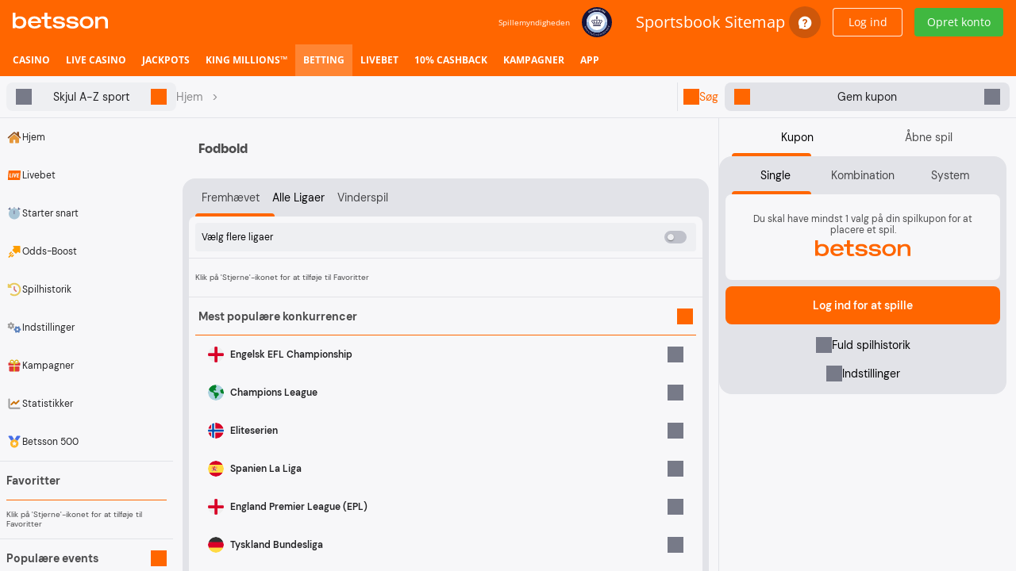

--- FILE ---
content_type: text/html; charset=utf-8
request_url: https://www.betsson.dk/betting/fodbold/europa/aserbajdsjan-1-division/araz-saatli-sc-agsu
body_size: 11404
content:
<!DOCTYPE html><html lang="da" data-critters-container=""><head>
		<meta charset="utf-8">
		<meta name="viewport" content="width=device-width, initial-scale=1">
		<meta name="msapplication-config" content="/assets/favicons/browserconfig.xml">
		<title>Bet på  {CategoryName.ToLower} her | Betsson</title>
		<link rel="preconnect" href="//logx.optimizely.com">
		<link rel="stylesheet" href="/assets/betsson-dk.theme.16612256b55a3cc8184faf39c9bdb04b.css">
		<link rel="manifest" href="/assets/manifest.json">
		<link rel="icon" type="image/x-icon" href="/assets/favicons/favicon.ico">
		<link rel="icon" type="image/png" sizes="32x32" href="/assets/favicons/favicon-32x32.png">
		<link rel="icon" type="image/png" sizes="16x16" href="/assets/favicons/favicon-16x16.png">
		<link rel="apple-touch-icon" sizes="180x180" href="/assets/favicons/apple-touch-icon.png">
		<!-- prettier-ignore -->
		
		<link key="app-site" rel="preload" href="https://cdnroute.bpsgameserver.com/nodestatic/bundles/app-site/4e412215-bb7f9219/app-site/app-site.esm.js" as="script" crossorigin=""><link key="app-gaming" rel="preload" href="https://cdnroute.bpsgameserver.com/nodestatic/bundles/app-gaming/d3078fef-0aba71f2/app-gaming/app-gaming.esm.js" as="script" crossorigin=""><link key="app-responsible-gaming" rel="preload" href="https://cdnroute.bpsgameserver.com/nodestatic/bundles/app-responsible-gaming/35c0ef5a-35c0ef5a/app-responsible-gaming/app-responsible-gaming.esm.js" as="script" crossorigin=""><link key="app-wallet" rel="preload" href="https://cdnroute.bpsgameserver.com/nodestatic/bundles/app-wallet/4be21fbe-b2c154a1/app-wallet/app-wallet.esm.js" as="script" crossorigin=""><link key="lib-fabric-design-system" rel="preload" href="https://cdnroute.bpsgameserver.com/nodestatic/bundles/lib-fabric-design-system/6e35cac8-c3d4318e/lib-fabric-design-system/lib-fabric-design-system.esm.js" as="script" crossorigin=""><link key="svc-request" rel="preload" href="https://cdnroute.bpsgameserver.com/nodestatic/bundles/svc-request/232d6aea-232d6aea/svc-request/svc-request.esm.js" as="script" crossorigin=""><link key="lib-fabric-icons" rel="preload" href="https://cdnroute.bpsgameserver.com/nodestatic/bundles/lib-fabric-icons/8ef856f1-df24a389/lib-fabric-icons/lib-fabric-icons.esm.js" as="script" crossorigin=""><link key="lib-router" rel="preload" href="https://cdnroute.bpsgameserver.com/nodestatic/bundles/lib-router/63cf43bc-b9cba9d8/lib-router/lib-router.esm.js" as="script" crossorigin=""><link key="svc-config" rel="preload" href="https://cdnroute.bpsgameserver.com/nodestatic/bundles/svc-config/7ae9fa4c-01e4db75/svc-config/svc-config.esm.js" as="script" crossorigin=""><link key="svc-platform" rel="preload" href="https://cdnroute.bpsgameserver.com/nodestatic/bundles/svc-platform/d7ad92f4-d7ad92f4/svc-platform/svc-platform.esm.js" as="script" crossorigin=""><link key="lib-websson-design-system" rel="preload" href="https://cdnroute.bpsgameserver.com/nodestatic/bundles/lib-websson-design-system/2133faa2-2133faa2/lib-websson-design-system/lib-websson-design-system.esm.js" as="script" crossorigin=""><link key="app-account" rel="preload" href="https://cdnroute.bpsgameserver.com/nodestatic/bundles/app-account/35c0ef5a-35c0ef5a/app-account/app-account.esm.js" as="script" crossorigin=""><link key="app-customer" rel="preload" href="https://cdnroute.bpsgameserver.com/nodestatic/bundles/app-customer/90560841-b340dc0b/app-customer/app-customer.esm.js" as="script" crossorigin=""><link key="svc-content" rel="preload" href="https://cdnroute.bpsgameserver.com/nodestatic/bundles/svc-content/e18057e9-a62170ed/svc-content/svc-content.esm.js" as="script" crossorigin=""><link key="svc-telemetry" rel="preload" href="https://cdnroute.bpsgameserver.com/nodestatic/bundles/svc-telemetry/e18057e9-b9ab3369/svc-telemetry/svc-telemetry.esm.js" as="script" crossorigin=""><link key="app-horse-racing" rel="preload" href="https://cdnroute.bpsgameserver.com/nodestatic/bundles/app-horse-racing/8d38c5a5/app-horse-racing/app-horse-racing.esm.js" as="script" crossorigin=""><link key="app-offers" rel="preload" href="https://cdnroute.bpsgameserver.com/nodestatic/bundles/app-offers/6037c646-6037c646/app-offers/app-offers.esm.js" as="script" crossorigin=""><link key="svc-realtime" rel="preload" href="https://cdnroute.bpsgameserver.com/nodestatic/bundles/svc-realtime/1e105391-f3eb5686/svc-realtime/svc-realtime.esm.js" as="script" crossorigin=""><link key="app-dynamic-form" rel="preload" href="https://cdnroute.bpsgameserver.com/nodestatic/bundles/app-dynamic-form/75553063-8c182223/app-dynamic-form/app-dynamic-form.esm.js" as="script" crossorigin=""><link key="app-examples" rel="preload" href="https://cdnroute.bpsgameserver.com/nodestatic/bundles/app-examples/8d38c5a5/app-examples/app-examples.esm.js" as="script" crossorigin=""><link key="app-payments" rel="preload" href="https://cdnroute.bpsgameserver.com/nodestatic/bundles/app-payments/df049358-8533dd1d/app-payments/app-payments.esm.js" as="script" crossorigin=""><link rel="stylesheet" href="https://cdnroute.bpsgameserver.com/global-assets/themes/betsson/designsystem.css" as="style" crossorigin="anonymous"><link rel="stylesheet" href="https://cdnroute.bpsgameserver.com/global-assets/fonts/fontfaces.css" as="style" crossorigin="anonymous">

		<base href="/">

		

		

		

		
		<meta name="request-id" content="Jw9pNVFMLhzavpvUojgoZ7LUVcT4qDHYDaxAxQNBmqvsyOAmAfIBHg==">
	<style ng-app-id="halo-app">.obg-app-root-server .ng-native-scrollbar-hider {
  overflow-y: auto;
}

input.mat-input-server {
  pointer-events: none;
}</style><meta name="description" content="Placer et sportsbet på   og andre sportsgrene hos Betsson. Spil på {CategoryName.ToLower} live."><style ng-app-id="halo-app">.obg-m-iframe-layout {
  display: flex;
  flex-direction: column;
  position: fixed;
  width: 100%;
  height: 100%;
  max-height: 100%;
}
.obg-m-iframe-layout header[obg-app-m-header-container], .obg-m-iframe-layout obg-footer-container {
  margin-left: auto;
  margin-right: auto;
}
.obg-m-iframe-layout-content {
  height: 100%;
  overflow: scroll;
  scrollbar-width: none;
  -ms-overflow-style: none;
}
.obg-m-iframe-layout-content::-webkit-scrollbar {
  display: none;
}</style><style ng-app-id="halo-app">.obg-m-header {
  display: block;
  width: 100%;
  z-index: 4;
  min-width: var(--core-layout-min-width);
}
.obg-m-header:not([static]) {
  position: absolute;
  top: 0;
}
.obg-m-header button.mat-mini-fab,
.obg-m-header a.mat-mini-fab {
  box-shadow: 0px 0px 0px 0px rgba(0, 0, 0, 0.2), 0px 0px 0px 0px rgba(0, 0, 0, 0.14), 0px 0px 0px 0px rgba(0, 0, 0, 0.12);
}
.obg-m-header button mat-spinner,
.obg-m-header a mat-spinner {
  display: inline-block;
}
.obg-m-header button mat-spinner circle,
.obg-m-header a mat-spinner circle {
  stroke: var(--header-toolbar-login-button-spinner-bg-color);
}
.obg-m-header nav {
  display: inherit;
  flex: 1 1 0%;
}
.obg-m-header .obg-m-beta-badge-content {
  vertical-align: top;
}
.obg-m-header .ico-promotions::before {
  vertical-align: 0.1rem;
}
.obg-m-header-user-menu > .obg-m-language-selector,
.obg-m-header-user-menu > .mat-mini-fab {
  margin-right: 15px;
}
.obg-m-header-user-menu.has-login .mat-mini-fab {
  margin-top: 5px;
}
.obg-m-header .obg-menu {
  display: flex;
  flex: 1 1 0%;
  margin: 0 6px;
}
.obg-m-header .obg-menu-item {
  display: inline-block;
}
.obg-m-header .obg-menu a {
  padding: 4px 10px;
  transition: background-color 0.2s ease-in-out;
}
.obg-m-header .obg-menu .obg-menu-item {
  color: var(--header-product-menu-text-color);
  text-transform: uppercase;
  font-weight: var(--header-product-menu-text-font-weight);
  font-size: 1.2rem;
}
.obg-m-header .obg-menu .obg-menu-item.active, .obg-m-header .obg-menu .obg-menu-item:hover {
  color: var(--header-product-menu-text-color-active);
}
.obg-m-header .obg-menu .obg-menu-item.active {
  background-color: var(--header-product-menu-bg-color-active);
  border-bottom: var(--header-product-menu-bottom-border-active);
  border-top-right-radius: var(--header-product-menu-bg-border-top-right-radius-active);
  border-top-left-radius: var(--header-product-menu-bg-border-top-left-radius-active);
  margin-top: var(--header-product-menu-margin-active);
  height: var(--header-product-menu-height-active);
  padding-top: var(--header-product-menu-padding-active, 4px);
}
.obg-m-header .obg-menu .obg-menu-item:hover {
  background-color: var(--header-product-menu-bg-color-hover);
  border-top-right-radius: var(--header-product-menu-bg-border-top-right-radius-hover);
  border-top-left-radius: var(--header-product-menu-bg-border-top-left-radius-hover);
  margin-top: var(--header-product-menu-margin-hover);
  height: var(--header-product-menu-height-hover);
  padding-top: var(--header-product-menu-padding-active, 4px);
}
.obg-m-header obg-icon-list {
  margin: 5px 10px;
}
.obg-m-header .obg-m-header-toolbar-main {
  display: flex;
  justify-content: flex-start;
  align-items: center;
  height: 50px;
  padding: 0 16px;
  margin: 3px 0;
}
.obg-m-header .obg-m-header-toolbar-main-title {
  text-transform: uppercase;
  margin-right: 10px;
  font-size: var(--header-title-font-size);
  color: var(--header-title-text-color);
}
.obg-m-header .obg-m-header-toolbar-navigation {
  background-color: var(--header-toolbar-navigation-bg-color);
}
.obg-m-header[navigationHidden] .obg-m-header-toolbar-main {
  padding-top: 0;
}
.obg-m-header-toolbar-navigation {
  display: flex;
}
.obg-m-header-toolbar-navigation.mat-toolbar-row {
  height: 40px;
  padding: 0;
}
.obg-m-header-toolbar-navigation.mat-toolbar-row nav {
  height: 40px;
}
.obg-m-header-toolbar-navigation .icon-list-container {
  height: 40px;
}
.obg-m-header-toolbar-navigation .icon-list-container a,
.obg-m-header-toolbar-navigation .icon-list-container > span {
  display: inline-block;
  line-height: 1;
}
.obg-m-header-toolbar-navigation .obg-icon-list img {
  height: 35px;
}
.obg-m-header-logo-container {
  display: flex;
  align-items: center;
  flex: 1 1 0%;
}
.obg-m-header-logo-container obg-m-beta-badge-container {
  margin-left: 10px;
}
.obg-m-header-logo {
  margin-top: 5px;
  display: inline-block;
}
.obg-m-header .mat-toolbar.mat-primary {
  background: var(--header-toolbar-bg-gradient);
}
.obg-m-header .obg-m-header-user-menu {
  display: flex;
  flex-direction: row;
  align-items: center;
}
.obg-m-header .obg-m-header-user-menu button.mat-mini-fab, .obg-m-header .obg-m-header-user-menu button.obg-m-user-summary-toggle-button,
.obg-m-header .obg-m-header-user-menu a.mat-mini-fab,
.obg-m-header .obg-m-header-user-menu a.obg-m-user-summary-toggle-button {
  background-color: var(--header-toolbar-buttons-bg-color);
  color: var(--header-toolbar-buttons-text-color);
  border: var(--header-toolbar-buttons-border);
}
.obg-m-header .obg-m-header-user-menu button.mat-mini-fab:hover, .obg-m-header .obg-m-header-user-menu button.obg-m-user-summary-toggle-button:hover,
.obg-m-header .obg-m-header-user-menu a.mat-mini-fab:hover,
.obg-m-header .obg-m-header-user-menu a.obg-m-user-summary-toggle-button:hover {
  background-color: var(--header-toolbar-buttons-bg-color-hover);
}
.obg-m-header .obg-m-header-user-menu button.mat-mini-fab .mat-button-wrapper, .obg-m-header .obg-m-header-user-menu button.obg-m-user-summary-toggle-button .mat-button-wrapper,
.obg-m-header .obg-m-header-user-menu a.mat-mini-fab .mat-button-wrapper,
.obg-m-header .obg-m-header-user-menu a.obg-m-user-summary-toggle-button .mat-button-wrapper {
  padding: var(--header-toolbar-buttons-padding);
}
.obg-m-header .obg-m-header-user-menu button [class*=" ico-"],
.obg-m-header .obg-m-header-user-menu button [class^=ico-],
.obg-m-header .obg-m-header-user-menu a [class*=" ico-"],
.obg-m-header .obg-m-header-user-menu a [class^=ico-] {
  font-size: var(--header-toolbar-buttons-icon-font-size);
}
.obg-m-header .obg-m-header-user-menu button .ico-promotions,
.obg-m-header .obg-m-header-user-menu a .ico-promotions {
  font-size: var(--header-toolbar-promotions-icon-font-size);
}
.obg-m-header .obg-m-header-user-menu button .ico-help-bubble,
.obg-m-header .obg-m-header-user-menu a .ico-help-bubble {
  font-size: 2rem;
}
.obg-m-header .obg-m-header-user-menu button:focus-visible,
.obg-m-header .obg-m-header-user-menu a:focus-visible {
  outline: -webkit-focus-ring-color auto 1px;
}
.obg-m-header .obg-m-header-user-menu button .ico-mail .mat-badge-content,
.obg-m-header .obg-m-header-user-menu a .ico-mail .mat-badge-content {
  background-color: var(--header-toolbar-mail-icon-badge-content-bg-color);
  color: var(--header-toolbar-mail-icon-badge-content-text-color);
}
.obg-m-header .obg-m-header-user-menu .sitemap-sportsbook {
  margin-right: 5px;
}
.obg-m-header .mat-flat-button.mat-accent {
  background-color: var(--header-toolbar-deposit-button-bg-color);
  color: var(--header-toolbar-deposit-button-text-color);
}
.obg-m-header .mat-flat-button.mat-accent:hover {
  background-color: var(--header-toolbar-deposit-button-bg-color-hover);
}
.obg-m-header .mat-flat-button.login {
  background-color: var(--header-toolbar-login-button-bg-color);
  color: var(--header-toolbar-login-button-text-color);
  border: var(--header-toolbar-login-button-border, none);
}
.obg-m-header .mat-flat-button.login.alternative {
  background-color: var(--header-toolbar-login-alternative-button-bg-color);
  border-radius: var(--header-toolbar-login-button-border-radius, var(--border-radius-xsmall));
  box-shadow: var(--header-toolbar-login-button-box-shadow);
}
.obg-m-header .mat-flat-button.login.alternative:hover {
  background-color: var(--header-toolbar-login-alternative-button-bg-color-hover);
}
.obg-m-header .mat-flat-button.login:hover {
  color: var(--header-toolbar-login-button-text-color-hover, var(--header-toolbar-login-button-text-color));
  background-color: var(--header-toolbar-login-button-bg-color-hover);
}
.obg-m-header .mat-flat-button.open-account {
  background-color: var(--header-toolbar-open-account-button-bg-color);
  color: var(--header-toolbar-open-account-button-text-color);
  border-radius: var(--header-toolbar-open-account-button-border-radius, var(--border-radius-xsmall));
}
.obg-m-header .mat-flat-button.open-account:hover {
  background-color: var(--header-toolbar-open-account-button-bg-color-hover);
}
.obg-m-header .dropdown-menu-trigger-active button.mat-mini-fab, .obg-m-header .dropdown-menu-trigger-active button.mat-flat-button {
  background-color: var(--header-toolbar-buttons-bg-color-hover);
}
.obg-m-header .search-bar {
  margin-right: 15px;
}
.obg-m-header .search-bar .obg-m-game-search-button-container {
  background-color: var(--header-toolbar-navigation-bg-color);
}
.obg-m-header .search-bar .obg-m-game-search-button-container .mat-button-wrapper .ico-search {
  margin-right: 10px;
}</style><style ng-app-id="halo-app">.obg-regulatory-bar {
  font-size: 14px;
}</style><style ng-app-id="halo-app">.obg-sportsbook-iframe {
  display: block;
  height: 100%;
  position: relative;
}
.obg-sportsbook-iframe iframe {
  width: 100%;
  border: 0;
  display: flex;
  flex-direction: column;
  overflow: scroll;
  -webkit-overflow-scrolling: touch;
  height: 100%;
  background: var(--sportsbook-iframe-background, white);
}
.obg-sportsbook-iframe .overlay {
  position: absolute;
  width: 100%;
  height: 100%;
  top: 0;
  background-color: var(--sportsbook-iframe-overlay-bg-color);
}
.obg-sportsbook-iframe .overlay .obg-spinner {
  margin: 0 auto;
  border-radius: 50%;
  width: 100px;
  height: 100px;
  border: 10px solid transparent;
  border-top: 10px solid var(--sportsbook-iframe-overlay-spinner-color);
  animation: rotating 1.2s infinite cubic-bezier(0.785, 0.135, 0.15, 0.86);
}
@keyframes rotating {
  100% {
    transform: rotate(360deg);
  }
}
.obg-sportsbook-iframe .overlay .obg-spinner {
  position: absolute;
  top: calc(50% - 50px);
  left: calc(50% - 50px);
}</style><style ng-app-id="halo-app">/* stylelint-disable max-nesting-depth */
.obg-footer {
  display: block;
  width: 100%;
  min-width: 305px;
  padding-bottom: env(safe-area-inset-bottom);
}
.obg-footer .obg-icon-list {
  display: flex;
  padding: 16px 0;
  text-align: center;
}
.obg-footer .obg-footer-container footer > .obg-icon-list {
  display: block;
}
.obg-footer .obg-footer-container footer > .obg-icon-list a,
.obg-footer .obg-footer-container footer > .obg-icon-list span {
  display: flex;
  justify-content: center;
  align-items: center;
  width: max(16.6%, 180px);
}
.obg-footer .obg-footer-container footer > .obg-icon-list .icon-list-container {
  display: flex;
  max-width: 1440px;
  justify-content: center;
  flex-wrap: wrap;
  margin: 0 auto;
}
.obg-footer .obg-footer-container footer > .obg-icon-list .icon-list-title {
  width: 100%;
}
.obg-footer .obg-compact-breadcrumb {
  display: inline-block;
  width: 100%;
  padding: 10px 28px;
}
.obg-footer .icon-list-title {
  width: 100%;
  padding: 0;
  margin-bottom: 25px;
}
.obg-footer .obg-footer-hgc-regulation-container {
  display: flex;
  border-top: 1px solid;
  border-bottom: 1px solid;
  border-color: var(--on-alternate-surface-low);
  align-items: center;
  justify-content: center;
  cursor: pointer;
}
.obg-footer .obg-footer-hgc-regulation-container p {
  font-family: Verdana, Arial, sans-serif;
  white-space: pre-wrap;
  word-break: break-word;
  text-align: center;
  margin: 0;
}
.obg-footer .obg-footer-hgc-regulation-container p::after {
  content: "\a";
  white-space: pre;
}
.obg-footer .obg-footer-regulation-icon-list.intrinsic-size img {
  height: unset;
  width: unset;
  max-width: unset;
  max-height: unset;
}
.obg-footer .obg-footer-regulation-icon-list.intrinsic-size.obg-icon-list a, .obg-footer .obg-footer-regulation-icon-list.intrinsic-size.obg-icon-list span {
  width: unset;
}
.obg-footer-other-links > div, .obg-footer-awards > div, .obg-footer-licenses > div, .obg-footer-product-info > div {
  padding: 24px 40px;
}
.obg-footer-mobile-menu > div {
  padding: 0 12px;
}
.obg-footer > .obg-icon-list {
  padding: 24px 40px;
}
.obg-footer-other-links .obg-menu {
  display: flex;
  flex-wrap: wrap;
  justify-content: center;
  padding: 24px 40px;
}
.obg-footer-other-links .obg-menu-item {
  display: inline-flex;
  align-items: center;
  vertical-align: middle;
  -webkit-user-select: none;
          user-select: none;
  white-space: nowrap;
  cursor: pointer;
  height: 36px;
  margin: 0 7px 10px;
  padding: 8px 10px;
  outline: 0;
  border-radius: 2px;
  border: none;
}
.obg-footer-other-links .obg-menu-item i + span {
  padding-left: 10px;
}
.obg-footer-other-links button {
  text-align: left;
}
.obg-footer-other-links a,
.obg-footer-other-links button {
  transition: background-color 0.2s ease-in-out;
}
.obg-footer-licenses div {
  max-width: 1440px;
  margin: 0 auto;
  display: flex;
}
.obg-footer-licenses div > a {
  text-align: center;
  padding-right: 30px;
  min-width: 180px;
}
.obg-footer-licenses div p a:hover {
  text-decoration: underline;
}
.obg-footer-licenses img {
  max-width: 180px;
  width: 100%;
}
.obg-footer-licenses p {
  line-height: 1.8;
}
.obg-footer-product-info > div {
  display: flex;
  flex-wrap: wrap;
  max-width: 1440px;
  margin: 0 auto;
  justify-content: flex-start;
}
.obg-footer .obg-menu-item-list {
  width: 16.6%;
  padding: 20px 16px;
}
.obg-footer .obg-menu-item-list .item-list-title {
  margin-bottom: 5px;
}
.obg-footer-seo-content {
  display: flex;
}
.obg-footer-seo-content > .obg-page-seo-content-container {
  margin: 40px 0;
  max-width: 1440px;
}
@media only screen and (max-width: 767px) {
  .obg-footer-seo-content > .obg-page-seo-content-container {
    display: none;
  }
}
.obg-footer-seo-content > .obg-page-seo-content-container:empty {
  margin: 0;
}
.obg-footer-responsible-gaming-container {
  justify-content: space-between;
  align-items: center;
  max-width: 1440px;
  width: 100%;
  padding: 24px 40px;
  margin: 0 auto;
}
.obg-footer-responsible-gaming-image img {
  max-width: 120px;
}
.obg-footer-responsible-gaming .obg-menu {
  text-align: right;
  justify-content: flex-end;
  width: 100%;
}
.obg-footer-responsible-gaming .obg-menu a {
  position: relative;
}
.obg-footer-responsible-gaming .obg-menu a:not(:last-child)::after {
  content: " | ";
  display: inline-block;
  padding: 0px 5px;
}
.obg-footer-responsible-gaming .obg-menu a:hover {
  text-decoration: underline;
}
.obg-footer-responsible-gaming .obg-icon-list {
  border: 0;
  flex-wrap: wrap;
}
.obg-footer-responsible-gaming .icon-list-title {
  padding: 5px;
  margin-bottom: 0;
  width: -moz-fit-content;
  width: fit-content;
}
.obg-footer-responsible-gaming .icon-list-title a:hover {
  text-decoration: underline;
}
.obg-footer-responsible-gaming .copyright {
  text-align: right;
  width: 100%;
}
.obg-footer-responsible-gaming .obg-footer-responsible-gaming-icon-list .icon-list-container {
  display: flex;
  margin-left: 8px;
}
.obg-footer-responsible-gaming-content-description, .obg-footer-responsible-gaming-content-mobile {
  max-width: 1440px;
  margin: 0 auto;
}
.obg-footer-responsible-gaming-content-description a:hover, .obg-footer-responsible-gaming-content-mobile a:hover {
  text-decoration: underline;
}
.obg-footer-responsible-gaming-content-description {
  padding: 24px 40px;
}
.obg-footer-responsible-gaming-content-mobile {
  text-align: center;
  padding: 16px 32px;
}
.obg-footer-medium .obg-footer-container a:hover, .obg-footer-small .obg-footer-container a:hover {
  text-decoration: initial;
}
.obg-footer-medium .obg-footer-container .obg-icon-list, .obg-footer-small .obg-footer-container .obg-icon-list {
  padding: 8px 16px;
}
.obg-footer-medium .obg-footer-container .obg-icon-list a, .obg-footer-small .obg-footer-container .obg-icon-list a {
  transition: none;
}
.obg-footer-medium .obg-footer-container .obg-icon-list a:hover, .obg-footer-small .obg-footer-container .obg-icon-list a:hover {
  transform: initial;
}
.obg-footer-medium .obg-footer-container .obg-icon-list img, .obg-footer-small .obg-footer-container .obg-icon-list img {
  margin: 4px;
}
.obg-footer-medium .obg-footer-container .obg-icon-list .icon-list-title, .obg-footer-small .obg-footer-container .obg-icon-list .icon-list-title {
  margin-bottom: 16px;
  max-width: 100%;
}
.obg-footer-medium .obg-footer-container .obg-icon-list .icon-list-container, .obg-footer-small .obg-footer-container .obg-icon-list .icon-list-container {
  flex-wrap: wrap;
  max-width: 100%;
}
.obg-footer-medium .obg-footer-container .obg-menu-item-list, .obg-footer-small .obg-footer-container .obg-menu-item-list {
  width: 100%;
}
.obg-footer-medium .obg-footer-container .obg-footer-licenses div, .obg-footer-small .obg-footer-container .obg-footer-licenses div {
  flex-direction: column;
}
.obg-footer-medium .obg-footer-container .obg-footer-licenses a, .obg-footer-small .obg-footer-container .obg-footer-licenses a {
  justify-content: center;
  padding: 20px 0;
  max-width: 100%;
}
.obg-footer-medium .obg-footer-container .obg-footer-licenses p, .obg-footer-small .obg-footer-container .obg-footer-licenses p {
  text-align: center;
}
.obg-footer-medium .obg-footer-container .obg-menu, .obg-footer-small .obg-footer-container .obg-menu {
  text-align: center;
}
.obg-footer-medium .obg-footer-container .obg-footer-responsible-gaming, .obg-footer-small .obg-footer-container .obg-footer-responsible-gaming {
  padding: 16px;
}
.obg-footer-medium .obg-footer-container .obg-footer-responsible-gaming .obg-icon-list, .obg-footer-small .obg-footer-container .obg-footer-responsible-gaming .obg-icon-list {
  justify-content: center;
}
.obg-footer-medium .obg-footer-container .obg-footer-responsible-gaming .copyright, .obg-footer-small .obg-footer-container .obg-footer-responsible-gaming .copyright {
  text-align: center;
}
.obg-footer-medium .obg-footer-container .obg-footer-responsible-gaming .icon-list-title, .obg-footer-small .obg-footer-container .obg-footer-responsible-gaming .icon-list-title {
  margin-bottom: 12px;
  width: 100%;
}
.obg-footer-medium .obg-footer-container .obg-footer-responsible-gaming .icon-list-container, .obg-footer-small .obg-footer-container .obg-footer-responsible-gaming .icon-list-container {
  display: flex;
  justify-content: center;
  align-items: center;
}
.obg-footer-medium .obg-footer-container .obg-footer-responsible-gaming .obg-menu, .obg-footer-small .obg-footer-container .obg-footer-responsible-gaming .obg-menu {
  text-align: center;
  display: flex;
  justify-content: center;
  flex-wrap: wrap;
  padding: 0 16px;
}
.obg-footer-medium .obg-footer-container .obg-footer-responsible-gaming .obg-menu a, .obg-footer-small .obg-footer-container .obg-footer-responsible-gaming .obg-menu a {
  padding: 5px 0;
}
.obg-footer-medium .obg-footer-container .obg-footer-regulation-icon-list, .obg-footer-small .obg-footer-container .obg-footer-regulation-icon-list {
  border-bottom: none;
  padding-bottom: 0;
}
.obg-footer-small .obg-footer-container footer > .obg-icon-list a,
.obg-footer-small .obg-footer-container footer > .obg-icon-list span {
  width: 33%;
}
.obg-footer-small .obg-footer-other-links .obg-menu {
  flex-direction: column;
}
.obg-footer-small .obg-footer-other-links .obg-menu-item {
  margin-left: auto;
  margin-right: auto;
}
.obg-footer-medium .obg-footer-container footer > .obg-icon-list a,
.obg-footer-medium .obg-footer-container footer > .obg-icon-list span {
  width: 25%;
}
.obg-footer-last-login-content {
  padding: 24px 40px;
  text-align: center;
}
.obg-footer-last-login-content p {
  margin: 0;
}
.obg-footer-awards-content {
  max-width: 1440px;
  margin: 0 auto;
  display: flex;
}
.obg-footer-awards-content .obg-icon-list {
  border: 0;
  margin: 0;
  padding: 0;
  flex-wrap: wrap;
  align-items: center;
  justify-content: center;
  width: 100%;
}
.obg-footer-awards-content .obg-icon-list span:only-child {
  margin-left: 0px;
}
.obg-footer-awards-content .obg-icon-list span {
  margin-left: 20px;
}
.obg-footer-awards-content .obg-icon-list span img {
  max-height: 88px;
  max-width: 180px;
  width: 100%;
}
.obg-footer .obg-footer-responsible-gaming-info-container {
  display: flex;
  flex-direction: column;
  align-items: center;
  margin-bottom: 15px;
  margin-top: 15px;
}
.obg-footer .obg-footer-responsible-gaming-info-header {
  margin: auto;
  color: #fff;
  text-align: center;
  font: var(--paragraphs-lead-bold);
}
@media (max-width: 560px) {
  .obg-footer .obg-footer-responsible-gaming-info-header {
    font-size: 14px;
  }
}
.obg-footer .obg-footer-responsible-gaming-info-text {
  margin: auto;
  color: #fff;
  text-align: center;
  font: var(--paragraphs-regular-bold);
}
@media (max-width: 560px) {
  .obg-footer .obg-footer-responsible-gaming-info-text {
    font-size: 12px;
  }
}
.obg-footer .tgc-seal-container {
  display: flex;
  justify-content: center;
}</style><style ng-app-id="halo-app">/* stylelint-disable max-nesting-depth */
.home-page-v2.obg-footer .obg-icon-list {
  border-bottom: none;
}
.home-page-v2.obg-footer .obg-footer-container a.flag-item {
  border: none;
}
.home-page-v2.obg-footer .obg-footer-other-links > div, .home-page-v2.obg-footer .obg-footer-licenses > div, .home-page-v2.obg-footer .obg-footer-product-info > div {
  border-bottom: none;
}
.home-page-v2.obg-footer .obg-footer-seo-content, .home-page-v2.obg-footer .obg-footer-responsible-gaming, .home-page-v2.obg-footer .obg-footer-responsible-gaming-content, .home-page-v2.obg-footer .obg-footer-product-info, .home-page-v2.obg-footer .obg-footer-licenses, .home-page-v2.obg-footer .obg-footer-last-login, .home-page-v2.obg-footer .obg-footer-awards {
  border-bottom: none;
}</style><style ng-app-id="halo-app">.obg-page-seo-content {
  margin-bottom: 28px;
}
.obg-page-seo-content .content-wrapper {
  position: relative;
  display: block;
  margin-top: 28px;
  padding: 0 28px;
  transition: max-height 0.5s;
  width: 100%;
  overflow: hidden;
}
.obg-page-seo-content .content-wrapper.transition-disabled {
  transition: none;
}
.obg-page-seo-content .content-wrapper.expanded {
  max-height: 100%;
}
.obg-page-seo-content .content-wrapper::after {
  position: absolute;
  content: " ";
  bottom: 0;
  left: 0;
  width: 100%;
  height: 0;
  transition: height 1s;
  z-index: 2;
}
.obg-page-seo-content .content-wrapper.has-overflow::after {
  height: 90px;
}
.obg-page-seo-content .content-wrapper h1:last-child,
.obg-page-seo-content .content-wrapper h2:last-child,
.obg-page-seo-content .content-wrapper h3:last-child,
.obg-page-seo-content .content-wrapper p:last-child,
.obg-page-seo-content .content-wrapper .seo-text-content:last-child {
  margin-bottom: 0;
}
.obg-page-seo-content .content-wrapper .seo-proxy {
  display: none;
}
.obg-page-seo-content a.toggle-collapse-button {
  display: inline-block;
  margin: 5px 28px 0;
  cursor: pointer;
}
.obg-page-seo-content .title {
  margin: 0;
  margin-bottom: 16px;
}
.obg-page-seo-content .seo-text-content {
  margin: 0 0 12px;
}
.obg-page-seo-content .seo-content h1,
.obg-page-seo-content .seo-content h2,
.obg-page-seo-content .seo-content h3 {
  margin: 0;
  margin-bottom: 16px;
}</style><style ng-app-id="halo-app">.mat-toolbar{background:var(--mat-toolbar-container-background-color);color:var(--mat-toolbar-container-text-color)}.mat-toolbar,.mat-toolbar h1,.mat-toolbar h2,.mat-toolbar h3,.mat-toolbar h4,.mat-toolbar h5,.mat-toolbar h6{font-family:var(--mat-toolbar-title-text-font);font-size:var(--mat-toolbar-title-text-size);line-height:var(--mat-toolbar-title-text-line-height);font-weight:var(--mat-toolbar-title-text-weight);letter-spacing:var(--mat-toolbar-title-text-tracking);margin:0}.cdk-high-contrast-active .mat-toolbar{outline:solid 1px}.mat-toolbar .mat-form-field-underline,.mat-toolbar .mat-form-field-ripple,.mat-toolbar .mat-focused .mat-form-field-ripple{background-color:currentColor}.mat-toolbar .mat-form-field-label,.mat-toolbar .mat-focused .mat-form-field-label,.mat-toolbar .mat-select-value,.mat-toolbar .mat-select-arrow,.mat-toolbar .mat-form-field.mat-focused .mat-select-arrow{color:inherit}.mat-toolbar .mat-input-element{caret-color:currentColor}.mat-toolbar .mat-mdc-button-base.mat-mdc-button-base.mat-unthemed{--mdc-text-button-label-text-color: inherit;--mdc-outlined-button-label-text-color: inherit}.mat-toolbar-row,.mat-toolbar-single-row{display:flex;box-sizing:border-box;padding:0 16px;width:100%;flex-direction:row;align-items:center;white-space:nowrap;height:var(--mat-toolbar-standard-height)}@media(max-width: 599px){.mat-toolbar-row,.mat-toolbar-single-row{height:var(--mat-toolbar-mobile-height)}}.mat-toolbar-multiple-rows{display:flex;box-sizing:border-box;flex-direction:column;width:100%;min-height:var(--mat-toolbar-standard-height)}@media(max-width: 599px){.mat-toolbar-multiple-rows{min-height:var(--mat-toolbar-mobile-height)}}</style><style ng-app-id="halo-app">.obg-m-beta-badge {
  display: block;
}
.obg-m-beta-badge-content {
  text-align: right;
  padding: 12px 0;
}
.obg-m-beta-badge .badge-content {
  border-radius: 2px;
  display: inline;
  padding: 1px 4px;
  text-transform: uppercase;
}
.obg-m-beta-badge .old-site-link {
  background: transparent;
  cursor: pointer;
  border: none;
  margin-left: 10px;
  line-height: 0.5;
}
.obg-m-beta-badge .old-site-link:active, .obg-m-beta-badge .old-site-link:focus {
  outline: none;
}
.obg-m-beta-badge .beta-badge-back {
  position: relative;
  top: 2px;
}</style><style ng-app-id="halo-app">.mat-button .mat-button-focus-overlay,.mat-icon-button .mat-button-focus-overlay{opacity:0}.mat-button:hover:not(.mat-button-disabled) .mat-button-focus-overlay,.mat-stroked-button:hover:not(.mat-button-disabled) .mat-button-focus-overlay{opacity:.04}@media(hover: none){.mat-button:hover:not(.mat-button-disabled) .mat-button-focus-overlay,.mat-stroked-button:hover:not(.mat-button-disabled) .mat-button-focus-overlay{opacity:0}}.mat-button,.mat-icon-button,.mat-stroked-button,.mat-flat-button{box-sizing:border-box;position:relative;-webkit-user-select:none;user-select:none;cursor:pointer;outline:none;border:none;-webkit-tap-highlight-color:rgba(0,0,0,0);display:inline-block;white-space:nowrap;text-decoration:none;vertical-align:baseline;text-align:center;margin:0;min-width:64px;line-height:36px;padding:0 16px;border-radius:4px;overflow:visible}.mat-button::-moz-focus-inner,.mat-icon-button::-moz-focus-inner,.mat-stroked-button::-moz-focus-inner,.mat-flat-button::-moz-focus-inner{border:0}.mat-button.mat-button-disabled,.mat-icon-button.mat-button-disabled,.mat-stroked-button.mat-button-disabled,.mat-flat-button.mat-button-disabled{cursor:default}.mat-button.cdk-keyboard-focused .mat-button-focus-overlay,.mat-button.cdk-program-focused .mat-button-focus-overlay,.mat-icon-button.cdk-keyboard-focused .mat-button-focus-overlay,.mat-icon-button.cdk-program-focused .mat-button-focus-overlay,.mat-stroked-button.cdk-keyboard-focused .mat-button-focus-overlay,.mat-stroked-button.cdk-program-focused .mat-button-focus-overlay,.mat-flat-button.cdk-keyboard-focused .mat-button-focus-overlay,.mat-flat-button.cdk-program-focused .mat-button-focus-overlay{opacity:.12}.mat-button::-moz-focus-inner,.mat-icon-button::-moz-focus-inner,.mat-stroked-button::-moz-focus-inner,.mat-flat-button::-moz-focus-inner{border:0}.mat-raised-button{box-sizing:border-box;position:relative;-webkit-user-select:none;user-select:none;cursor:pointer;outline:none;border:none;-webkit-tap-highlight-color:rgba(0,0,0,0);display:inline-block;white-space:nowrap;text-decoration:none;vertical-align:baseline;text-align:center;margin:0;min-width:64px;line-height:36px;padding:0 16px;border-radius:4px;overflow:visible;transform:translate3d(0, 0, 0);transition:background 400ms cubic-bezier(0.25, 0.8, 0.25, 1),box-shadow 280ms cubic-bezier(0.4, 0, 0.2, 1)}.mat-raised-button::-moz-focus-inner{border:0}.mat-raised-button.mat-button-disabled{cursor:default}.mat-raised-button.cdk-keyboard-focused .mat-button-focus-overlay,.mat-raised-button.cdk-program-focused .mat-button-focus-overlay{opacity:.12}.mat-raised-button::-moz-focus-inner{border:0}.mat-raised-button._mat-animation-noopable{transition:none !important;animation:none !important}.mat-stroked-button{border:1px solid currentColor;padding:0 15px;line-height:34px}.mat-stroked-button .mat-button-ripple.mat-ripple,.mat-stroked-button .mat-button-focus-overlay{top:-1px;left:-1px;right:-1px;bottom:-1px}.mat-fab{box-sizing:border-box;position:relative;-webkit-user-select:none;user-select:none;cursor:pointer;outline:none;border:none;-webkit-tap-highlight-color:rgba(0,0,0,0);display:inline-block;white-space:nowrap;text-decoration:none;vertical-align:baseline;text-align:center;margin:0;min-width:64px;line-height:36px;padding:0 16px;border-radius:4px;overflow:visible;transform:translate3d(0, 0, 0);transition:background 400ms cubic-bezier(0.25, 0.8, 0.25, 1),box-shadow 280ms cubic-bezier(0.4, 0, 0.2, 1);min-width:0;border-radius:50%;width:56px;height:56px;padding:0;flex-shrink:0}.mat-fab::-moz-focus-inner{border:0}.mat-fab.mat-button-disabled{cursor:default}.mat-fab.cdk-keyboard-focused .mat-button-focus-overlay,.mat-fab.cdk-program-focused .mat-button-focus-overlay{opacity:.12}.mat-fab::-moz-focus-inner{border:0}.mat-fab._mat-animation-noopable{transition:none !important;animation:none !important}.mat-fab .mat-button-wrapper{padding:16px 0;display:inline-block;line-height:24px}.mat-mini-fab{box-sizing:border-box;position:relative;-webkit-user-select:none;user-select:none;cursor:pointer;outline:none;border:none;-webkit-tap-highlight-color:rgba(0,0,0,0);display:inline-block;white-space:nowrap;text-decoration:none;vertical-align:baseline;text-align:center;margin:0;min-width:64px;line-height:36px;padding:0 16px;border-radius:4px;overflow:visible;transform:translate3d(0, 0, 0);transition:background 400ms cubic-bezier(0.25, 0.8, 0.25, 1),box-shadow 280ms cubic-bezier(0.4, 0, 0.2, 1);min-width:0;border-radius:50%;width:40px;height:40px;padding:0;flex-shrink:0}.mat-mini-fab::-moz-focus-inner{border:0}.mat-mini-fab.mat-button-disabled{cursor:default}.mat-mini-fab.cdk-keyboard-focused .mat-button-focus-overlay,.mat-mini-fab.cdk-program-focused .mat-button-focus-overlay{opacity:.12}.mat-mini-fab::-moz-focus-inner{border:0}.mat-mini-fab._mat-animation-noopable{transition:none !important;animation:none !important}.mat-mini-fab .mat-button-wrapper{padding:8px 0;display:inline-block;line-height:24px}.mat-icon-button{padding:0;min-width:0;width:40px;height:40px;flex-shrink:0;line-height:40px;border-radius:50%}.mat-icon-button i,.mat-icon-button .mat-icon{line-height:24px}.mat-button-ripple.mat-ripple,.mat-button-focus-overlay{top:0;left:0;right:0;bottom:0;position:absolute;pointer-events:none;border-radius:inherit}.mat-button-ripple.mat-ripple:not(:empty){transform:translateZ(0)}.mat-button-focus-overlay{opacity:0;transition:opacity 200ms cubic-bezier(0.35, 0, 0.25, 1),background-color 200ms cubic-bezier(0.35, 0, 0.25, 1)}._mat-animation-noopable .mat-button-focus-overlay{transition:none}.mat-button-ripple-round{border-radius:50%;z-index:1}.mat-button .mat-button-wrapper>*,.mat-flat-button .mat-button-wrapper>*,.mat-stroked-button .mat-button-wrapper>*,.mat-raised-button .mat-button-wrapper>*,.mat-icon-button .mat-button-wrapper>*,.mat-fab .mat-button-wrapper>*,.mat-mini-fab .mat-button-wrapper>*{vertical-align:middle}.mat-form-field:not(.mat-form-field-appearance-legacy) .mat-form-field-prefix .mat-icon-button,.mat-form-field:not(.mat-form-field-appearance-legacy) .mat-form-field-suffix .mat-icon-button{display:inline-flex;justify-content:center;align-items:center;font-size:inherit;width:2.5em;height:2.5em}.mat-flat-button::before,.mat-raised-button::before,.mat-fab::before,.mat-mini-fab::before{margin:calc(calc(var(--mat-focus-indicator-border-width, 3px) + 2px) * -1)}.mat-stroked-button::before{margin:calc(calc(var(--mat-focus-indicator-border-width, 3px) + 3px) * -1)}.cdk-high-contrast-active .mat-button,.cdk-high-contrast-active .mat-flat-button,.cdk-high-contrast-active .mat-raised-button,.cdk-high-contrast-active .mat-icon-button,.cdk-high-contrast-active .mat-fab,.cdk-high-contrast-active .mat-mini-fab{outline:solid 1px}.mat-datepicker-toggle .mat-mdc-button-base{width:40px;height:40px;padding:8px 0}.mat-datepicker-actions .mat-button-base+.mat-button-base{margin-left:8px}[dir=rtl] .mat-datepicker-actions .mat-button-base+.mat-button-base{margin-left:0;margin-right:8px}</style><style ng-app-id="halo-app">.obg-m-account-control-container > *:not(:last-child) {
  margin-right: 15px;
}
.obg-m-account-control-container .header-withdraw-button {
  background-color: var(--header-toolbar-withdraw-button-bg-color);
  color: var(--header-toolbar-withdraw-button-text-color);
  border-radius: var(--header-toolbar-withdraw-button-border-radius);
}
.obg-m-account-control-container .header-withdraw-button:hover {
  background-color: var(--header-toolbar-withdraw-button-bg-color-hover);
}
.obg-m-account-control-container .header-deposit-button {
  background-color: var(--header-toolbar-deposit-button-bg-color);
  color: var(--header-toolbar-deposit-button-text-color);
  border-radius: var(--header-toolbar-deposit-button-border-radius);
}
.obg-m-account-control-container .header-deposit-button:hover {
  background-color: var(--header-toolbar-deposit-button-bg-color-hover);
}
.obg-m-account-control-container .header-gaming-withdraw-button {
  background-color: var(--header-gaming-toolbar-withdraw-button-bg-color);
  color: var(--header-gaming-toolbar-withdraw-button-text-color);
}
.obg-m-account-control-container .header-gaming-withdraw-button:hover {
  background-color: var(--header-gaming-toolbar-withdraw-button-bg-color-hover);
}</style><style ng-app-id="halo-app">.obg-menu {
  display: block;
}
.obg-menu-header {
  margin: 17px 5px 7px;
}
.obg-menu .icon {
  margin-right: 10px;
}
.obg-menu .obg-menu-item {
  cursor: pointer;
}</style><style ng-app-id="halo-app">.obg-dga-regulatory-items-container {
  display: flex;
}
.obg-dga-regulatory-items-container-logged-in {
  justify-content: space-between;
  align-items: center;
}
.obg-dga-regulatory-items-container .logo-text a {
  display: flex;
  align-items: center;
}
.obg-dga-regulatory-items-container span,
.obg-dga-regulatory-items-container obg-session-timer-container {
  margin: auto 15px auto 0;
  font-variant-numeric: tabular-nums lining-nums;
}</style><style ng-app-id="halo-app">obg-session-timer-container obg-timer {
  text-align: center;
  display: block;
  font-size: 1.1rem;
}</style><style ng-app-id="halo-app">.obg-icon-list {
  display: block;
}
.obg-icon-list .icon-list-title {
  padding: 10px 0;
}</style><style ng-app-id="halo-app">.obg-lazy-image {
  display: inline-flex;
  overflow: hidden;
  align-items: center;
  justify-content: center;
  background-size: cover;
  background-repeat: no-repeat;
  background-position: center;
}
.obg-lazy-image img {
  flex-shrink: 0;
  min-width: 100%;
  min-height: inherit;
}</style><style ng-app-id="halo-app">.obg-menu-item-list {
  display: block;
}
.obg-menu-item-list-vertical {
  display: flex;
  flex-direction: column;
}</style><link rel="canonical" href="https://www.betsson.dk/betting/fodbold/europa/aserbajdsjan-1-division/araz-saatli-sc-agsu"><link rel="alternate" href="https://www.betsson.dk/betting" hreflang="da"></head>

	<body class="mat-typography obg-sb-gen2"><!--nghm-->
		<noscript>
			<iframe src="https://www.googletagmanager.com/ns.html?id=GTM-PCT35WS" height="0" width="0" style="display: none; visibility: hidden"></iframe>
			<div class="no-js-message">
				This website needs JavaScript enabled to run, please contact customer support if you have any issues.
			</div>
		</noscript>
		<obg-app-root ng-version="17.3.12" class="obg-app-root-server" ngh="20" ng-server-context="other"><div><obg-m-iframe-layout-container class="obg-m-iframe-layout" ngh="19"><header obg-app-m-header-container="" static="" class="obg-m-header" ngh="8"><obg-regulatory-bar desktopview="" class="obg-regulatory-bar" ngh="0"><!----></obg-regulatory-bar><mat-toolbar color="primary" role="banner" class="mat-toolbar mat-primary mat-toolbar-multiple-rows" ngh="1"><mat-toolbar-row class="mat-toolbar-row obg-m-header-toolbar-main"><div class="obg-m-header-logo-container"><a test-id="header-logo" data-test-id="header-logo" class="obg-m-header-logo" href="/" obg-route-link="" rel=""><img src="https://imageapi.bpsgameserver1.com/v3/bgr/Betsson.dk/Common/neutral/image/2024/10/general.brand-logo_v3.svg" alt="Betsson"></a><obg-m-beta-badge-container class="obg-m-beta-badge" ngh="2"><!----></obg-m-beta-badge-container></div><obg-regulatory-items ngh="5"><obg-dga-regulatory-items-container class="obg-dga-regulatory-items-container" ngh="4"><obg-session-timer-container timertext="dga.timer.session.text" test-id="obg-session-timer-container" ngh="3"><!----></obg-session-timer-container><div class="logo-text"><a target="_blank" href="https://www.spillemyndigheden.dk/"><span>Spillemyndigheden</span><img obgimagecontent="general.dga-logo" src="https://imageapi.bpsgameserver1.com/v3/bgr/Common/Common/neutral/image/2019/12/general.dga-logo.svg" alt=""></a></div><!----></obg-dga-regulatory-items-container><!----><!----><!----><!----></obg-regulatory-items><div class="obg-m-header-user-menu"><a class="sitemap-sportsbook" href="/sitemap-sportsbook">Sportsbook Sitemap</a><!----><!----><!----><a mat-mini-fab="" trigger="" obgcustomersupportlink="" mattooltipclass="obg-m-navigation-tooltip" test-id="header-help-icon" class="mat-focus-indicator mat-tooltip-trigger mat-mini-fab mat-button-base mat-accent _mat-animation-noopable" aria-disabled="false" href="https://support.betsson.dk" target="_blank" aria-describedby="cdk-describedby-message-halo-app-65181-65183" cdk-describedby-host="halo-app-65181" ngh="1"><span class="mat-button-wrapper"><span class="ico-help-bubble"></span></span><span matripple="" class="mat-ripple mat-button-ripple mat-button-ripple-round"></span><span class="mat-button-focus-overlay"></span></a><!----><obg-app-m-account-control-container class="obg-m-account-control-container" ngh="6"><a color="primary" mat-flat-button="" test-id="header-login-button" data-test-id="header-login-button" class="mat-focus-indicator login mat-flat-button mat-button-base mat-primary alternative _mat-animation-noopable" aria-disabled="false" href="/login" obg-route-link="" rel="" ngh="1"><span class="mat-button-wrapper">Log ind<!----><!----></span><span matripple="" class="mat-ripple mat-button-ripple"></span><span class="mat-button-focus-overlay"></span></a><a mat-flat-button="" color="accent" test-id="header-open-account-button" data-test-id="header-open-account-button" class="mat-focus-indicator mat-flat-button mat-button-base mat-accent open-account _mat-animation-noopable" aria-disabled="false" href="/opret-konto" obg-route-link="" rel="" ngh="1"><span class="mat-button-wrapper">Opret konto</span><span matripple="" class="mat-ripple mat-button-ripple"></span><span class="mat-button-focus-overlay"></span></a><!----><!----><!----><!----><!----></obg-app-m-account-control-container></div><!----><!----></mat-toolbar-row><mat-toolbar-row class="mat-toolbar-row obg-m-header-toolbar-navigation"><nav test-id="product-navigation"><obg-menu hideicons="" role="list" class="obg-menu" ngh="7"><a class="obg-menu-item" test-id="menu.product.casino" data-test-id="menu.product.casino" role="listitem" href="/casino" obg-route-link="" rel=""><!----><span class="text">CASINO</span><!----></a><!----><!----><!----><!----><!----><!----><!----><!----><!----><!----><a class="obg-menu-item" test-id="menu.product.live-casino" data-test-id="menu.product.live-casino" role="listitem" href="/live-casino" obg-route-link="" rel=""><!----><span class="text">LIVE CASINO</span><!----></a><!----><!----><!----><!----><!----><!----><!----><!----><!----><!----><a class="obg-menu-item" test-id="menu.product.jackpots" data-test-id="menu.product.jackpots" role="listitem" href="/jackpot-spil" obg-route-link="" rel=""><!----><span class="text">JACKPOTS</span><!----></a><!----><!----><!----><!----><!----><!----><!----><!----><!----><!----><a class="obg-menu-item" test-id="menu.product.King-millions" data-test-id="menu.product.King-millions" role="listitem" href="/jackpot-spil/king-millions" obg-route-link="" rel=""><!----><span class="text">KING MILLIONS™</span><!----></a><!----><!----><!----><!----><!----><!----><!----><!----><!----><!----><a class="obg-menu-item active" test-id="menu.product.sportsbook" data-test-id="menu.product.sportsbook" role="listitem" href="/betting" obg-route-link="" rel=""><!----><span class="text">BETTING</span><!----></a><!----><!----><!----><!----><!----><!----><!----><!----><!----><!----><a class="obg-menu-item" test-id="menu.product.livebet" data-test-id="menu.product.livebet" role="listitem" href="/betting/live" obg-route-link="" rel=""><!----><span class="text">LIVEBET</span><!----></a><!----><!----><!----><!----><!----><!----><!----><!----><!----><!----><a class="obg-menu-item" test-id="menu.product.betsson500" data-test-id="menu.product.betsson500" role="listitem" href="https://tilbud.betsson.dk/betsson-cashback" obg-route-link="" rel=""><!----><span class="text">10% CASHBACK</span><!----></a><!----><!----><!----><!----><!----><!----><!----><!----><!----><!----><a class="obg-menu-item" test-id="menu.product.promotions" data-test-id="menu.product.promotions" role="listitem" href="/kampagner" obg-route-link="" rel=""><!----><span class="text">KAMPAGNER</span><!----></a><!----><!----><!----><!----><!----><!----><!----><!----><!----><!----><a class="obg-menu-item" test-id="menu.Product-Menu-App" data-test-id="menu.Product-Menu-App" role="listitem" href="https://tilbud.betsson.dk/da/app" obg-route-link="" rel=""><!----><span class="text">APP</span><!----></a><!----><!----><!----><!----><!----><!----><!----><!----><!----><!----><!----></obg-menu><!----><!----></nav><!----></mat-toolbar-row><!----></mat-toolbar><!----><!----><!----><!----></header><div class="obg-m-iframe-layout-content"><router-outlet></router-outlet><obg-sportsbook-iframe-container class="obg-sportsbook-iframe" ngh="9"><!----><iframe allowfullscreen="true" allow="web-share; clipboard-write;" src="https://d-cf.btsdkplayground.net/stc--340778122/stc--340778122/fodbold/europa/aserbajdsjan-1-division/araz-saatli-sc-agsu"></iframe></obg-sportsbook-iframe-container><!----><obg-footer-container class="obg-footer" ngh="18"><div obgresizeobserver=""><div class="obg-footer-container"><!----><section class="obg-footer-seo-content"><obg-page-seo-content-container ngskiphydration="" test-id="seosection" class="obg-page-seo-content"><!----><!----></obg-page-seo-content-container></section><!----><!----><footer name="payment-providers"><!----><!----><!----><obg-icon-list class="obg-icon-list" ngh="10"><!----><span class="icon-list-title">i samarbejde med</span><!----><div class="icon-list-container"><a test-id="link_inter.qa.sponsorship" class="" href="https://www.inter.it/en" obg-route-link="" rel="noopener nofollow" target="_blank"><obg-lazy-image test-id="img_inter.qa.sponsorship" class="obg-lazy-image" ngh="1"><img loading="lazy" src="https://imageapi.bpsgameserver1.com/v3/bgr/Betsson.dk/Common/da/image/2025/12/687537f1418245809158ff60d1000760.svg" alt="Inter Milan"></obg-lazy-image><!----></a><!----><!----><!----><a test-id="link_SAH.logo.sponsorship" class="" href="https://sa-h.dk/" obg-route-link="" rel="noopener nofollow" target="_blank"><obg-lazy-image test-id="img_SAH.logo.sponsorship" class="obg-lazy-image" ngh="1"><img loading="lazy" src="https://imageapi.bpsgameserver1.com/v3/bgr/Betsson.dk/Common/da/image/2025/12/66d9985c1fe1468f8f2f0483f9a2fe72.svg" alt="Skanderborg Aarhus Håndbold"></obg-lazy-image><!----></a><!----><!----><!----><a test-id="link_Ikast.Sponsorship.Logo" class="" href="https://xn--ikasthndbold-ycb.dk/" obg-route-link="" rel="noopener nofollow" target="_blank"><obg-lazy-image test-id="img_Ikast.Sponsorship.Logo" class="obg-lazy-image" ngh="1"><img loading="lazy" src="https://imageapi.bpsgameserver1.com/v3/bgr/Betsson.dk/Common/da/image/2025/12/7e5aa516a45649dd9557ca25d523e148.svg" alt="Ikast Håndbold"></obg-lazy-image><!----></a><!----><!----><!----><a test-id="link_Boca.Juniors.Sponsorhip.logo" class="" href="https://www.bocajuniors.com.ar/" obg-route-link="" rel="noopener nofollow" target="_blank"><obg-lazy-image test-id="img_Boca.Juniors.Sponsorhip.logo" class="obg-lazy-image" ngh="1"><img loading="lazy" src="https://imageapi.bpsgameserver1.com/v3/bgr/Betsson.dk/Common/da/image/2025/12/a33cb0615a204e038ded5eaa4c8cecb2.svg" alt="Boca Juniors"></obg-lazy-image><!----></a><!----><!----><!----><a test-id="link_Atlectico.Nacional.Sponsorship.Logo" class="" href="https://atlnacional.com.co/" obg-route-link="" rel="noopener nofollow" target="_blank"><obg-lazy-image test-id="img_Atlectico.Nacional.Sponsorship.Logo" class="obg-lazy-image" ngh="1"><img loading="lazy" src="https://imageapi.bpsgameserver1.com/v3/bgr/Betsson.dk/Common/da/image/2025/12/ea4977caeb314dd885641f59c8e4676e.svg" alt="Atlectico Nacional"></obg-lazy-image><!----></a><!----><!----><!----><a test-id="link_Racing.Sponsorship.Logo" class="" href="https://www.racingclub.com.ar/" obg-route-link="" rel="noopener nofollow" target="_blank"><obg-lazy-image test-id="img_Racing.Sponsorship.Logo" class="obg-lazy-image" ngh="1"><img loading="lazy" src="https://imageapi.bpsgameserver1.com/v3/bgr/Betsson.dk/Common/da/image/2025/12/cf0427cc41cd4e62b1293df2d7b8abd0.svg" alt="Racing Club de Avellaneda"></obg-lazy-image><!----></a><!----><!----><!----><!----></div><!----></obg-icon-list><!----><!----><obg-icon-list data-test-id="payment-providers" class="obg-icon-list" ngh="11"><!----><!----><div class="icon-list-container"><span class="icon-list-container"><obg-lazy-image test-id="img_svg-mobilepay" class="obg-lazy-image" ngh="1"><img loading="lazy" src="https://imageapi.bpsgameserver1.com/v3/bgr/Betsson.dk/Common/da/image/2025/10/93335bfb743e4ea2a40a5cafdc9d28fe.svg" alt="MobilePay"></obg-lazy-image><!----></span><!----><!----><!----><span class="icon-list-container"><obg-lazy-image test-id="img_svg-applepay" class="obg-lazy-image" ngh="1"><img loading="lazy" src="https://imageapi.bpsgameserver1.com/v3/bgr/Betsson.dk/Common/da/image/2025/10/6182436d1aee4e58a3fb34e1888553cc.svg" alt="Apple Pay"></obg-lazy-image><!----></span><!----><!----><!----><span class="icon-list-container"><obg-lazy-image test-id="img_svg-trustly" class="obg-lazy-image" ngh="1"><img loading="lazy" src="https://imageapi.bpsgameserver1.com/v3/bgr/Betsson.dk/Common/da/image/2025/10/02625b474241417591ae7801d4440742.svg" alt="Trustly"></obg-lazy-image><!----></span><!----><!----><!----><span class="icon-list-container"><obg-lazy-image test-id="img_svg-mastercard" class="obg-lazy-image" ngh="1"><img loading="lazy" src="https://imageapi.bpsgameserver1.com/v3/bgr/Betsson.dk/Common/da/image/2025/10/c54192a1110b47a99353c10b674f4557.svg" alt="Mastercard"></obg-lazy-image><!----></span><!----><!----><!----><span class="icon-list-container"><obg-lazy-image test-id="img_svg-visa" class="obg-lazy-image" ngh="1"><img loading="lazy" src="https://imageapi.bpsgameserver1.com/v3/bgr/Betsson.dk/Common/da/image/2025/10/c1c4a9110edf40f086960cdfb0bf8ab2.svg" alt="Visa"></obg-lazy-image><!----></span><!----><!----><!----><span class="icon-list-container"><obg-lazy-image test-id="img_svg-dankort" class="obg-lazy-image" ngh="1"><img loading="lazy" src="https://imageapi.bpsgameserver1.com/v3/bgr/Betsson.dk/Common/da/image/2025/10/4655e01a721f49ce8660c0d25a2640e6.svg" alt="Dankort by Visa"></obg-lazy-image><!----></span><!----><!----><!----><span class="icon-list-container"><obg-lazy-image test-id="img_svg-neteller" class="obg-lazy-image" ngh="1"><img loading="lazy" src="https://imageapi.bpsgameserver1.com/v3/bgr/Betsson.dk/Common/da/image/2025/10/09f1a73d2dad48e48d30c71aa25d7e50.svg" alt="Neteller"></obg-lazy-image><!----></span><!----><!----><!----><span class="icon-list-container"><obg-lazy-image test-id="img_svg-skrill" class="obg-lazy-image" ngh="1"><img loading="lazy" src="https://imageapi.bpsgameserver1.com/v3/bgr/Betsson.dk/Common/da/image/2025/10/109d081175e241b685800b6ddefa5ffe.svg" alt="Skrill"></obg-lazy-image><!----></span><!----><!----><!----><span class="icon-list-container"><obg-lazy-image test-id="img_svg-paypal" class="obg-lazy-image" ngh="1"><img loading="lazy" src="https://imageapi.bpsgameserver1.com/v3/bgr/Betsson.dk/Common/da/image/2025/10/21a8f4a1955649789d9c3a91edbd7aac.svg" alt="PayPal"></obg-lazy-image><!----></span><!----><!----><!----><!----></div><!----></obg-icon-list><!----><!----><!----><section class="obg-footer-product-info"><div><obg-menu-item-list class="obg-menu-item-list" ngh="12"><div class="obg-menu-item-list-vertical"><span class="menu-item-list-title">Betting</span><!----><a test-id="desktopMegaMenuFirstColumnItemOne" data-test-id="desktopMegaMenuFirstColumnItemOne" href="/betting" obg-route-link="" rel="">Betting</a><a test-id="desktopMegaMenuFirstColumnItemTwo" data-test-id="desktopMegaMenuFirstColumnItemTwo" href="/betting/live" obg-route-link="" rel="">Livebet</a><a test-id="desktopMegaMenuFirstColumnItemThree" data-test-id="desktopMegaMenuFirstColumnItemThree" href="/spilleregler/betting" obg-route-link="" rel="">Regler</a><a test-id="desktopMegaMenuFirstColumnItemFour" data-test-id="desktopMegaMenuFirstColumnItemFour" href="/kampagner" obg-route-link="" rel="">Kampagner</a><!----></div></obg-menu-item-list><obg-menu-item-list class="obg-menu-item-list" ngh="13"><div class="obg-menu-item-list-vertical"><span class="menu-item-list-title">Casino</span><!----><a test-id="desktopMegaMenuSecondColumnItemOne" data-test-id="desktopMegaMenuSecondColumnItemOne" href="/casino" obg-route-link="" rel="">Spil Casino</a><a test-id="desktopMegaMenuSecondColumnItemFour" data-test-id="desktopMegaMenuSecondColumnItemFour" href="/casino/spillemaskiner" obg-route-link="" rel="">Spillemaskiner</a><a test-id="desktopMegaMenuSecondColumnItemFive" data-test-id="desktopMegaMenuSecondColumnItemFive" href="/jackpot-spil" obg-route-link="" rel="">Jackpot</a><a test-id="desktopMegaMenuSecondColumnItemSix" data-test-id="desktopMegaMenuSecondColumnItemSix" href="/spilleregler/casino" obg-route-link="" rel="">Regler</a><a test-id="desktopMegaMenuSecondColumnItemSeven" data-test-id="desktopMegaMenuSecondColumnItemSeven" href="/kampagner" obg-route-link="" rel="">Kampagner</a><!----></div></obg-menu-item-list><obg-menu-item-list class="obg-menu-item-list" ngh="14"><div class="obg-menu-item-list-vertical"><span class="menu-item-list-title">Live Casino</span><!----><a test-id="desktopMegaMenuThirdColumnItemOne" data-test-id="desktopMegaMenuThirdColumnItemOne" href="/live-casino" obg-route-link="" rel="">Spil Live Casino</a><a test-id="desktopMegaMenuThirdColumnItemTwo" data-test-id="desktopMegaMenuThirdColumnItemTwo" href="/live-casino/live-blackjack" obg-route-link="" rel="">Live Blackjack</a><a test-id="desktopMegaMenuThirdColumnItemThree" data-test-id="desktopMegaMenuThirdColumnItemThree" href="/live-casino/live-roulette" obg-route-link="" rel="">Live Roulette</a><a test-id="desktopMegaMenuThirdColumnItemFour" data-test-id="desktopMegaMenuThirdColumnItemFour" href="/live-casino/live-baccarat" obg-route-link="" rel="">Live Baccarat</a><a test-id="desktopMegaMenuThirdColumnItemFive" data-test-id="desktopMegaMenuThirdColumnItemFive" href="/spilleregler/live-casino" obg-route-link="" rel="">Regler</a><a test-id="desktopMegaMenuThirdColumnItemSix" data-test-id="desktopMegaMenuThirdColumnItemSix" href="/kampagner" obg-route-link="" rel="">Kampagner</a><!----></div></obg-menu-item-list><obg-menu-item-list class="obg-menu-item-list" ngh="13"><div class="obg-menu-item-list-vertical"><span class="menu-item-list-title">Populær</span><!----><a test-id="desktopMegaMenuFourthColumnItemOne" data-test-id="desktopMegaMenuFourthColumnItemOne" href="/betting/fodbold" obg-route-link="" rel="">Fodbold</a><a test-id="desktopMegaMenuFourthColumnItemTwo" data-test-id="desktopMegaMenuFourthColumnItemTwo" href="/betting/tennis" obg-route-link="" rel="">Tennis</a><a test-id="desktopMegaMenuFourthColumnItemThree" data-test-id="desktopMegaMenuFourthColumnItemThree" href="/betting/basketball" obg-route-link="" rel="">Basketball</a><a test-id="desktopMegaMenuFourthColumnItemFour" data-test-id="desktopMegaMenuFourthColumnItemFour" href="/betting/handbold" obg-route-link="" rel="">Håndbold</a><a test-id="desktopMegaMenuFourthColumnItemFive" data-test-id="desktopMegaMenuFourthColumnItemFive" href="/betting/ishockey" obg-route-link="" rel="">Ishockey</a><!----></div></obg-menu-item-list><obg-menu-item-list class="obg-menu-item-list" ngh="15"><div class="obg-menu-item-list-vertical"><span class="menu-item-list-title">Betsson</span><!----><a test-id="about-terms-and-conditions" data-test-id="about-terms-and-conditions" href="/vilkaar-og-betingelser" obg-route-link="" rel="">Vilkår og betingelser</a><a test-id="about-privacy-policy" data-test-id="about-privacy-policy" href="/privatlivspolitik" obg-route-link="" rel="">Privatlivspolitik</a><a test-id="about-cookie-policy" data-test-id="about-cookie-policy" href="/cookie-politik" obg-route-link="" rel="">Cookiepolitik</a><a test-id="about-responsible-gaming" data-test-id="about-responsible-gaming" href="/ansvarligt-spil" obg-route-link="" rel="">Ansvarligt spil</a><a test-id="about-support" data-test-id="about-support" href="https://support.betsson.dk/" obg-route-link="" rel="noopener nofollow" target="_blank">Kundesupport</a><a test-id="about-payment-methods" data-test-id="about-payment-methods" href="https://support.betsson.dk/?category=betalingsmetoder" obg-route-link="" rel="noopener nofollow" target="_blank">Betalingsmetoder</a><a test-id="about-app" data-test-id="about-app" href="https://tilbud.betsson.dk/da/app" obg-route-link="" rel="">Betsson App</a><a test-id="about-affiliates" data-test-id="about-affiliates" href="https://www.betssongroupaffiliates.com/" obg-route-link="" rel="noopener nofollow" target="_blank">Affiliates</a><a test-id="about-career" data-test-id="about-career" href="https://www.betssongroup.com/career/available-jobs/" obg-route-link="" rel="">Karriere</a><a test-id="about-european-accessibility-statement" data-test-id="about-european-accessibility-statement" href="https://support.betsson.dk/?faq=14707" obg-route-link="" rel="noopener nofollow" target="_blank">Tilgængelighedserklæring</a><!----></div></obg-menu-item-list><!----></div></section><!----><!----><!----><!----><!----><!----><!----><!----><!----><section class="obg-footer-responsible-gaming"><div class="obg-footer-responsible-gaming-container"><div class="obg-footer-responsible-gaming-image"><!----></div><div class="obg-footer-responsible-gaming-info"><p class="copyright">© Betsson 2026</p><obg-icon-list class="obg-footer-responsible-gaming-icon-list enable-scale-effect obg-icon-list" ngh="16"><!----><span class="icon-list-title">Spil kan være vanedannende.<br>Spil med omtanke.</span><!----><div class="icon-list-container"><a test-id="link_svg-agelimit-18" class="" href="/ansvarligt-spil/ansvarligt-spil-information" obg-route-link="" rel=""><obg-lazy-image test-id="img_svg-agelimit-18" class="obg-lazy-image" ngh="1"><img loading="lazy" src="https://imageapi.bpsgameserver1.com/v3/bgr/Betsson.dk/Common/da/image/2025/12/05a4f122959f4b09a2552b7997522ec7.svg" alt="18+"></obg-lazy-image><!----></a><!----><!----><!----><a test-id="link_svg-agelimit-21" class="" href="/ansvarligt-spil/ansvarligt-spil-information" obg-route-link="" rel=""><obg-lazy-image test-id="img_svg-agelimit-21" class="obg-lazy-image" ngh="1"><img loading="lazy" src="https://imageapi.bpsgameserver1.com/v3/bgr/Betsson.dk/Common/da/image/2025/12/c5bb954595324fd3b6aa8e341cff8e3b.svg" alt="21+"></obg-lazy-image><!----></a><!----><!----><!----><a test-id="link_svg-iso27001" class="" href="https://betssongroup.com/news/iso270012022-2025/" obg-route-link="" rel="noopener nofollow" target="_blank"><obg-lazy-image test-id="img_svg-iso27001" class="obg-lazy-image" ngh="1"><img loading="lazy" src="https://imageapi.bpsgameserver1.com/v3/bgr/Betsson.dk/Common/da/image/2025/12/900fa0e3f72f4350afdc6d249150347f.svg" alt=""></obg-lazy-image><!----></a><!----><!----><!----><a test-id="link_svg-stopspillet" class="" href="https://www.stopspillet.dk" obg-route-link="" rel="noopener nofollow" target="_blank"><obg-lazy-image test-id="img_svg-stopspillet" class="obg-lazy-image" ngh="1"><img loading="lazy" src="https://imageapi.bpsgameserver1.com/v3/bgr/Betsson.dk/Common/da/image/2025/12/ed8619e9f9594c46added7a9493f619b.svg" alt="stopspillet"></obg-lazy-image><!----></a><!----><!----><!----><a test-id="link_icon-egba" class="" href="https://www.egba.eu/about-us/membership/" obg-route-link="" rel="noopener nofollow" target="_blank"><obg-lazy-image test-id="img_icon-egba" class="obg-lazy-image" ngh="1"><img loading="lazy" src="https://imageapi.bpsgameserver1.com/v3/bgr/Betsson.dk/Common/da/image/2025/12/aed45d77c25b464f8ed3aa81f1e224d1.png" alt=""></obg-lazy-image><!----></a><!----><!----><!----><a test-id="link_svg-MitID" class="" href="https://www.mitid.dk/" obg-route-link="" rel="noopener nofollow" target="_blank"><obg-lazy-image test-id="img_svg-MitID" class="obg-lazy-image" ngh="1"><img loading="lazy" src="https://imageapi.bpsgameserver1.com/v3/bgr/Betsson.dk/Common/da/image/2025/12/6055f05c1edd45d3aff255f8b41d4fe9.svg" alt="MitID"></obg-lazy-image><!----></a><!----><!----><!----><a test-id="link_Svg-ROFUS" class="" href="https://www.rofus.nu/" obg-route-link="" rel="noopener nofollow" target="_blank"><obg-lazy-image test-id="img_Svg-ROFUS" class="obg-lazy-image" ngh="1"><img loading="lazy" src="https://imageapi.bpsgameserver1.com/v3/bgr/Betsson.dk/Common/da/image/2025/12/8931dfb3160b4480a900bbdd79231535.png" alt="Rofus"></obg-lazy-image><!----></a><!----><!----><!----><!----></div><!----></obg-icon-list><!----><!----><!----></div></div></section><!----><!----><section class="obg-footer-responsible-gaming-content"><div class="obg-footer-responsible-gaming-content-description">ANSVARLIGT SPIL<br>Det kan være sjovt og underholdende at spille Casino, men du kan ikke altid vinde. At tabe er en del af spillet, og det skal du være indstillet på. Derfor bør du spille ansvarligt og ikke satse penge, som du ikke har råd til at tabe. Det kan også være vanedannende at spille, så du mister overblikket over tid og penge. Vi her på Betsson ønsker, at alle dine spiloplevelser er så positive som muligt, selvom du taber. Vi arbejder derfor hårdt på at hjælpe dig med at kontrollere dit spil.<br><br>Læs mere om vores ansvarligt spil politikker og værktøjer <strong><u><a href="/ansvarligt-spil/ansvarligt-spil-information">her</a></u></strong>.<br><br>Find kontaktoplysninger på organisationer, der kan hjælpe spillere med spilleafhængelighed samt deres familie og venner her:<br><br>Center for ludomani<br><strong><a href="https://ludomani.dk/" target="_blank">www.ludomani.dk</a></strong><br>Telefon: 70 11 18 10<br>Man-Ons 08:30 – 15.00<br>Torsdag: 09.00 – 17, fredag 08.30 – 12.00<br><br>StopSpillet<br><strong><a href="https://www.stopspillet.dk/" target="_blank">www.stopspillet.dk</a></strong><br>Telefon: 70 22 28 25<br>Mandag – Torsdag 09-21<br>Fredag – 09-17.00<br><br>Hvis du ønsker at udelukke dig selv fra spil på alle danske sider, kan du besøger ROFUS <u><strong><a href="https://www.rofus.nu/" target="_blank">her</a></strong></u>.<br>Hvis du er bekymret om at udvikle et spilleproblem, prøv da venligst vores test til vurdering af dig selv <strong><u><a href="https://support.betsson.dk/?faq=12037" target="_blank">her</a></u></strong>.</div></section><!----><section test-id="legal-content-text" class="obg-footer-licenses"><div><a href="https://www.spillemyndigheden.dk" target="_blank"><obg-lazy-image class="obg-lazy-image" ngh="1"><img loading="lazy" src="https://imageapi.bpsgameserver1.com/v3/bgr/Betsson.dk/Common/da/image/2023/07/7150c89ab0234644aeffc8733338d628.svg" alt="Spillmyndigheden"></obg-lazy-image><!----></a><!----><!----><p>LICENSER<br>Betsson.dk drives af Nordic Spil Ltd, Maltesisk registreringsnummer C-109656, beliggende på 199, Experience Centre, Ta' Xbiex Seafront, Ta' Xbiex, XBX 1027, Malta. Nordic Spil Ltd er licenseret og reguleret af den danske spillemyndighed under licencnummer Nr. 25-553997 i perioden 2022 – 2026.</p></div><!----></section><!----><!----><div class="obg-footer-other-links"><obg-menu role="list" class="obg-menu" ngh="17"><a class="obg-menu-item" test-id="menu.footer.other-links.cookie-settings" data-test-id="menu.footer.other-links.cookie-settings" role="listitem" href="/cookie-indstillinger" obg-route-link="" rel=""><i class="icon ico-settings"></i><!----><span class="text">Cookiepolitik</span><!----></a><!----><!----><!----><!----><!----><!----><!----><!----><!----><!----><a class="obg-menu-item" test-id="menu.footer.other-links.help" data-test-id="menu.footer.other-links.help" role="listitem" href="https://support.betsson.dk/" obg-route-link="" rel="noopener nofollow" target="_blank"><i class="icon ico-help-centre"></i><!----><span class="text">Kundesupport</span><!----></a><!----><!----><!----><!----><!----><!----><!----><!----><!----><!----><a class="obg-menu-item" target="" test-id="menu.footer.other-links.back-to-top" data-test-id="menu.footer.other-links.back-to-top" role="listitem"><i class="icon ico-arrow-up"></i><!----><span class="text">Tilbage til toppen</span><!----></a><!----><!----><!----><!----><!----><!----><!----><!----><!----><!----></obg-menu></div><!----></footer></div></div></obg-footer-container><!----></div></obg-m-iframe-layout-container><!----></div><wds-snackbar-v3></wds-snackbar-v3><!----><!----><fds-dialog></fds-dialog><fds-snackbar></fds-snackbar></obg-app-root>
		
	

<div class="cdk-live-announcer-element cdk-visually-hidden" aria-atomic="true" aria-live="polite" id="cdk-live-announcer-16808"></div><div style="visibility: hidden;" class="cdk-describedby-message-container cdk-visually-hidden" platform="server"><div id="cdk-describedby-message-halo-app-65181-65183" role="tooltip">Hjælp</div></div></body></html>

--- FILE ---
content_type: text/html; charset=utf-8
request_url: https://d-cf.btsdkplayground.net/stc--340778122/stc--340778122/fodbold/europa/aserbajdsjan-1-division/araz-saatli-sc-agsu
body_size: 21238
content:
<!DOCTYPE html><html lang="da"><head>
		
		<meta charset="utf-8">
		<title></title>

		<meta name="viewport" content="width=device-width, initial-scale=1">
		<link rel="icon" type="image/x-icon" href="/assets/favicon.ico">

		
			<!-- These are not evaluated when running ng serve -->
			<link rel="preconnect" href="https://cdnroute.sbplayground.net">
			<link rel="dns-prefetch" href="https://cdnroute.sbplayground.net">
			<link rel="preconnect" href="https://o525973.ingest.sentry.io">
			<link rel="dns-prefetch" href="https://o525973.ingest.sentry.io">
			<link rel="preconnect" href="https://d-cf.btsdkplayground.net">
			<link rel="dns-prefetch" href="https://d-cf.btsdkplayground.net">

			<base href="/stc--340778122/stc--340778122">
		
	<link rel="stylesheet" href="/assets/base.styles.ba9cfabffa74e111.css"><meta name="description" content=""><link rel="canonical" href="https://www.betsson.dk/betting/fodbold"><link rel="stylesheet" type="text/css" href="/dist/styles/ce5be96a-8e97-4d71-8b04-b4a0dd30cfaa/50f7c25d-6fc1-49df-8b68-e2f35c2e27ab/v1/themes.css"><style ng-app-id="sb-b2b-desktop">.obg-m-sportsbook-layout{max-width:1920px;background-color:var(--genos-color-neutral-3)}.obg-m-sportsbook-layout .full-height{height:100%}.obg-m-sportsbook-layout .full-width{width:100%}.obg-m-sportsbook-layout .sidenav-toggle-button{display:flex;align-items:center;justify-content:space-between;gap:var(--genos-spacing-m)}.obg-m-sportsbook-layout .sidenav-chevron-start,.obg-m-sportsbook-layout .sidenav-chevron-end{transition:all .25s ease-in}.obg-m-sportsbook-layout .sidenav-chevron-start.flip-icon,.obg-m-sportsbook-layout .sidenav-chevron-end{transform:rotate(180deg)}.obg-m-sportsbook-layout .sidenav-chevron-end.flip-icon{transform:rotate(0)}.obg-m-sportsbook-layout .sidenav-badge{background-color:var(--genos-color-trend-neutral);color:var(--genos-text-color-on-trend);display:flex;align-items:center;justify-content:center;padding:var(--genos-spacing-m) var(--genos-spacing-l);gap:var(--genos-spacing-l);border-radius:var(--genos-border-radius-xl);height:var(--genos-dimension-s);min-width:var(--genos-dimension-s)}.obg-m-sportsbook-layout .sidenav-badge-counter{background-color:transparent;color:inherit;border:var(--genos-border-s) solid var(--genos-color-neutral-5)}.obg-m-sportsbook-layout .sidenav-toggle-content{flex:1;display:flex;justify-content:center;align-items:center;gap:var(--genos-spacing-m)}.obg-m-sportsbook-layout .sidenav-divider{height:100%;width:var(--genos-border-s);background-color:var(--genos-color-neutral-3)}.obg-m-sportsbook-layout-fluid-content{height:100%}.obg-m-sportsbook-layout-fluid-content.gen2plus{background-color:var(--genos-color-neutral-3)}.obg-m-sportsbook-layout-fluid-container{display:flex}.obg-m-sportsbook-layout-fluid-container.gen2plus{background-color:var(--genos-color-neutral-3)}.obg-m-sportsbook-layout-fluid-content{flex:1;min-width:0;height:100%}.obg-m-sportsbook-layout-fluid-content .scroll-threshold{padding-bottom:var(--genos-spacing-l)}.obg-m-sportsbook-layout-secondary-container{max-width:440px;flex-basis:440px;background-color:var(--genos-color-neutral-2);transition:min-width .1s,max-width .1s,flex-basis .1s}.obg-m-sportsbook-layout-secondary-container.full-screen{width:100%;max-width:100%;flex-basis:100%}.obg-m-sportsbook-layout-secondary-container.gen2plus{background-color:var(--genos-color-neutral-3)}
</style><style ng-app-id="sb-b2b-desktop">.app-m-sidenav{display:flex;flex-direction:column;position:relative;height:100%;background-color:var(--genos-color-neutral-1)}.app-m-sidenav.ssr mat-sidenav-content{margin-left:230px;margin-right:375px}.app-m-sidenav mat-sidenav-container{flex:1;width:100%;background-color:var(--genos-color-neutral-1)}.app-m-sidenav .mat-drawer{border-right:none;border-left:none;background-color:var(--genos-color-neutral-1)}.app-m-sidenav-toolbar{height:unset;width:100%;background-color:var(--genos-color-neutral-1);display:flex;align-items:center;gap:var(--genos-spacing-3xl);padding:var(--genos-spacing-l)}.app-m-sidenav-toolbar-toggle{height:var(--genos-dimension-l);color:var(--genos-text-color-hi);border:none;border-radius:var(--genos-border-radius-l);padding:0 var(--genos-spacing-xl);cursor:pointer}.app-m-sidenav-toolbar-toggle:before{border-radius:var(--genos-border-radius-l)}.app-m-sidenav-toolbar-toggle-start{background-color:var(--genos-color-neutral-2);flex:0 0 214px}.app-m-sidenav-toolbar-toggle-end{background-color:var(--genos-color-neutral-3);flex:0 0 359px}.app-m-sidenav-left{width:230px}.app-m-sidenav-right{width:375px}.app-m-sidenav-right.mat-drawer-end.left-border{border-left:var(--genos-border-s) solid var(--genos-color-neutral-3)}.app-m-sidenav-right.gen2plus{background-color:var(--genos-color-neutral-3)}
</style><style ng-app-id="sb-b2b-desktop">.obg-icon-inline{display:inline-block;width:auto;height:auto;min-width:1em;min-height:1em}.obg-icon-inline-colored{background-size:contain;background-repeat:no-repeat;background-position:center}.obg-icon-inline-monochrome{background-color:currentColor;-webkit-mask-size:contain;mask-size:contain;-webkit-mask-repeat:no-repeat;mask-repeat:no-repeat;-webkit-mask-position:center;mask-position:center}
</style><style ng-app-id="sb-b2b-desktop">.obg-m-sportsbook-search-input-container{margin-left:auto}
</style><style ng-app-id="sb-b2b-desktop">.obg-scrollbar-container[_ngcontent-sb-b2b-desktop-c855902114]{position:relative;height:100%;width:100%;overflow:hidden;display:flex}.obg-scrollbar-content[_ngcontent-sb-b2b-desktop-c855902114]{height:100%;overflow-y:scroll;scrollbar-width:none;-ms-overflow-style:none;width:calc(100% - var(--genos-spacing-xl))}.obg-scrollbar-content[_ngcontent-sb-b2b-desktop-c855902114]::-webkit-scrollbar{display:none}.obg-scrollbar-track[_ngcontent-sb-b2b-desktop-c855902114]{z-index:1;position:absolute;top:0;right:0;bottom:0;width:var(--genos-spacing-xl);background-color:transparent;cursor:pointer}.obg-scrollbar-track.hidden[_ngcontent-sb-b2b-desktop-c855902114]{display:none;cursor:default}.obg-scrollbar-track[_ngcontent-sb-b2b-desktop-c855902114]:hover   .obg-scrollbar-thumb[_ngcontent-sb-b2b-desktop-c855902114]{background-color:var(--genos-color-neutral-5)}.obg-scrollbar-thumb[_ngcontent-sb-b2b-desktop-c855902114]{position:absolute;cursor:pointer;width:var(--genos-spacing-m);background-color:var(--genos-color-neutral-6);transition:height .5s ease,background-color .3s ease;margin:var(--genos-spacing-m);bottom:var(--genos-spacing-m);border-radius:var(--genos-border-radius-s)}.obg-scrollbar-thumb.active[_ngcontent-sb-b2b-desktop-c855902114], .obg-scrollbar-thumb[_ngcontent-sb-b2b-desktop-c855902114]:hover{background-color:var(--genos-color-neutral-5)}</style><style ng-app-id="sb-b2b-desktop">.mat-drawer-container{position:relative;z-index:1;color:var(--mat-sidenav-content-text-color);background-color:var(--mat-sidenav-content-background-color);box-sizing:border-box;-webkit-overflow-scrolling:touch;display:block;overflow:hidden}.mat-drawer-container[fullscreen]{top:0;left:0;right:0;bottom:0;position:absolute}.mat-drawer-container[fullscreen].mat-drawer-container-has-open{overflow:hidden}.mat-drawer-container.mat-drawer-container-explicit-backdrop .mat-drawer-side{z-index:3}.mat-drawer-container.ng-animate-disabled .mat-drawer-backdrop,.mat-drawer-container.ng-animate-disabled .mat-drawer-content,.ng-animate-disabled .mat-drawer-container .mat-drawer-backdrop,.ng-animate-disabled .mat-drawer-container .mat-drawer-content{transition:none}.mat-drawer-backdrop{top:0;left:0;right:0;bottom:0;position:absolute;display:block;z-index:3;visibility:hidden}.mat-drawer-backdrop.mat-drawer-shown{visibility:visible;background-color:var(--mat-sidenav-scrim-color)}.mat-drawer-transition .mat-drawer-backdrop{transition-duration:400ms;transition-timing-function:cubic-bezier(0.25, 0.8, 0.25, 1);transition-property:background-color,visibility}.cdk-high-contrast-active .mat-drawer-backdrop{opacity:.5}.mat-drawer-content{position:relative;z-index:1;display:block;height:100%;overflow:auto}.mat-drawer-transition .mat-drawer-content{transition-duration:400ms;transition-timing-function:cubic-bezier(0.25, 0.8, 0.25, 1);transition-property:transform,margin-left,margin-right}.mat-drawer{box-shadow:0px 8px 10px -5px rgba(0, 0, 0, 0.2), 0px 16px 24px 2px rgba(0, 0, 0, 0.14), 0px 6px 30px 5px rgba(0, 0, 0, 0.12);position:relative;z-index:4;--mat-sidenav-container-shape:0;color:var(--mat-sidenav-container-text-color);background-color:var(--mat-sidenav-container-background-color);border-top-right-radius:var(--mat-sidenav-container-shape);border-bottom-right-radius:var(--mat-sidenav-container-shape);display:block;position:absolute;top:0;bottom:0;z-index:3;outline:0;box-sizing:border-box;overflow-y:auto;transform:translate3d(-100%, 0, 0)}.cdk-high-contrast-active .mat-drawer,.cdk-high-contrast-active [dir=rtl] .mat-drawer.mat-drawer-end{border-right:solid 1px currentColor}.cdk-high-contrast-active [dir=rtl] .mat-drawer,.cdk-high-contrast-active .mat-drawer.mat-drawer-end{border-left:solid 1px currentColor;border-right:none}.mat-drawer.mat-drawer-side{z-index:2}.mat-drawer.mat-drawer-end{right:0;transform:translate3d(100%, 0, 0);border-top-left-radius:var(--mat-sidenav-container-shape);border-bottom-left-radius:var(--mat-sidenav-container-shape);border-top-right-radius:0;border-bottom-right-radius:0}[dir=rtl] .mat-drawer{border-top-left-radius:var(--mat-sidenav-container-shape);border-bottom-left-radius:var(--mat-sidenav-container-shape);border-top-right-radius:0;border-bottom-right-radius:0;transform:translate3d(100%, 0, 0)}[dir=rtl] .mat-drawer.mat-drawer-end{border-top-right-radius:var(--mat-sidenav-container-shape);border-bottom-right-radius:var(--mat-sidenav-container-shape);border-top-left-radius:0;border-bottom-left-radius:0;left:0;right:auto;transform:translate3d(-100%, 0, 0)}.mat-drawer[style*="visibility: hidden"]{display:none}.mat-drawer-side{box-shadow:none;border-right-color:var(--mat-sidenav-container-divider-color);border-right-width:1px;border-right-style:solid}.mat-drawer-side.mat-drawer-end{border-left-color:var(--mat-sidenav-container-divider-color);border-left-width:1px;border-left-style:solid;border-right:none}[dir=rtl] .mat-drawer-side{border-left-color:var(--mat-sidenav-container-divider-color);border-left-width:1px;border-left-style:solid;border-right:none}[dir=rtl] .mat-drawer-side.mat-drawer-end{border-right-color:var(--mat-sidenav-container-divider-color);border-right-width:1px;border-right-style:solid;border-left:none}.mat-drawer-inner-container{width:100%;height:100%;overflow:auto;-webkit-overflow-scrolling:touch}.mat-sidenav-fixed{position:fixed}</style><style ng-app-id="sb-b2b-desktop">.obg-m-sportsbook-search-input-suggestions-group-header-match-ellipsis{overflow:hidden;text-overflow:ellipsis;white-space:nowrap}div.mat-mdc-autocomplete-panel.obg-m-sportsbook-search-input-suggestions{background-color:var(--genos-color-neutral-1);border-radius:var(--genos-border-radius-l);box-shadow:var(--genos-glow-down)}.obg-m-sportsbook-search-input{display:flex}.obg-m-sportsbook-search-input-button.genos-interactive:active:before,.obg-m-sportsbook-search-input-button.genos-active:active:before{content:none}.obg-m-sportsbook-search-input-field{display:flex;align-items:center;padding:0 var(--genos-spacing-xl);border-bottom:var(--genos-border-s) solid var(--genos-color-brand-primary);height:var(--genos-dimension-l);transition:width var(--genos-easing-set-short-accelerate)}.obg-m-sportsbook-search-input-field.closed{padding:0;opacity:0;box-shadow:none}.obg-m-sportsbook-search-input-field .obg-m-sportsbook-search-input-element{background-color:transparent;color:var(--genos-text-color-full);margin:0 var(--genos-spacing-l);height:var(--genos-dimension-l);caret-color:var(--genos-color-brand-primary);border:0;flex:1;padding:0}.obg-m-sportsbook-search-input-field .obg-m-sportsbook-search-input-element:focus,.obg-m-sportsbook-search-input-field .obg-m-sportsbook-search-input-element:active{border:0;outline:0}.obg-m-sportsbook-search-input-field .obg-m-sportsbook-search-input-element::-ms-clear{display:none}.obg-m-sportsbook-search-input-field .obg-m-sportsbook-search-input-element::placeholder{color:var(--genos-text-color-lo)}.obg-m-sportsbook-search-input-suggestions .mat-mdc-optgroup .mat-mdc-optgroup-label{color:var(--genos-text-color-md)}.obg-m-sportsbook-search-input-suggestions-icon{color:var(--genos-color-neutral-6)}.obg-m-sportsbook-search-input-suggestions-group-header-label{padding-right:var(--genos-spacing-l);white-space:nowrap}.obg-m-sportsbook-search-input-suggestions-group-header-match{display:flex;min-width:0}.obg-m-sportsbook-search-input-suggestions-group .mat-mdc-option.mdc-list-item.mat-mdc-option-active{background:var(--genos-color-neutral-2)}.obg-m-sportsbook-search-input-suggestions .mat-optgroup .mat-menu-item:hover:not([disabled]){background-color:var(--genos-color-neutral-2)}.obg-m-sportsbook-search-input-suggestions .mat-optgroup-label{display:flex;align-items:center;height:var(--genos-dimension-l);padding:0 var(--genos-spacing-xl) 0 var(--genos-spacing-l);color:var(--genos-text-color-md);font-family:inherit;font-weight:inherit;line-height:inherit;font-size:inherit}.obg-m-sportsbook-search-input-suggestions .mat-optgroup.suggestions-active .mat-optgroup-label{padding:0 var(--genos-spacing-l);color:var(--genos-text-color-md)}.obg-m-sportsbook-search-input-suggestions-info{display:flex;flex-direction:column;gap:var(--genos-spacing-s);flex:1;justify-content:center;height:inherit}.obg-m-sportsbook-search-input-suggestions-info-matching-text{color:var(--genos-text-color-full)}.obg-m-sportsbook-search-input-suggestions-info-matching-text em{font-style:normal}.obg-m-sportsbook-search-input-suggestions-info-category{color:var(--genos-text-color-hi)}.obg-m-sportsbook-search-input-suggestions .ng-scroll-content,.obg-m-sportsbook-search-input-suggestions .obg-scrollbar-content,.obg-m-sportsbook-search-input-suggestions .mat-optgroup .mat-mdc-option{padding:0 0 0 var(--genos-spacing-l)}.obg-m-sportsbook-search-input-suggestions .ng-scroll-content .mdc-list-item__primary-text,.obg-m-sportsbook-search-input-suggestions .obg-scrollbar-content .mdc-list-item__primary-text,.obg-m-sportsbook-search-input-suggestions .mat-optgroup .mat-mdc-option .mdc-list-item__primary-text{display:flex;align-items:center;gap:var(--genos-spacing-l);height:inherit}.obg-m-sportsbook-search-input-suggestions .ng-scroll-content .mat-mdc-option:not(.mat-option-multiple),.obg-m-sportsbook-search-input-suggestions .obg-scrollbar-content .mat-mdc-option:not(.mat-option-multiple),.obg-m-sportsbook-search-input-suggestions .mat-optgroup .mat-mdc-option .mat-mdc-option:not(.mat-option-multiple){padding-left:0}.obg-m-sportsbook-search-input-suggestions .obg-m-sportsbook-search-input-suggestions-no-result{padding:0 var(--genos-spacing-xl) 0 var(--genos-spacing-l)}.obg-m-sportsbook-search-input-suggestions .obg-m-sportsbook-search-input-suggestions-no-result-icon{color:var(--genos-color-neutral-6)}.obg-m-sportsbook-search-input-suggestions .obg-m-sportsbook-search-input-suggestions-no-result .mdc-list-item__primary-text{display:flex;align-items:center;gap:var(--genos-spacing-l)}.obg-m-sportsbook-search-input-suggestions .obg-m-sportsbook-search-input-suggestions-no-result .mdc-list-item__primary-text .obg-m-sportsbook-search-input-suggestions-info-matching-text{color:var(--genos-text-color-full)}.obg-m-sportsbook-search-input-suggestions .obg-m-sportsbook-search-input-suggestions-no-result .mdc-list-item__primary-text .obg-m-sportsbook-search-input-suggestions-info-matching-text em{font-style:normal}
</style><style ng-app-id="sb-b2b-desktop">div.mat-mdc-autocomplete-panel{box-shadow:0px 5px 5px -3px rgba(0, 0, 0, 0.2), 0px 8px 10px 1px rgba(0, 0, 0, 0.14), 0px 3px 14px 2px rgba(0, 0, 0, 0.12);width:100%;max-height:256px;visibility:hidden;transform-origin:center top;overflow:auto;padding:8px 0;border-radius:4px;box-sizing:border-box;position:static;background-color:var(--mat-autocomplete-background-color)}.cdk-high-contrast-active div.mat-mdc-autocomplete-panel{outline:solid 1px}.cdk-overlay-pane:not(.mat-mdc-autocomplete-panel-above) div.mat-mdc-autocomplete-panel{border-top-left-radius:0;border-top-right-radius:0}.mat-mdc-autocomplete-panel-above div.mat-mdc-autocomplete-panel{border-bottom-left-radius:0;border-bottom-right-radius:0;transform-origin:center bottom}div.mat-mdc-autocomplete-panel.mat-mdc-autocomplete-visible{visibility:visible}div.mat-mdc-autocomplete-panel.mat-mdc-autocomplete-hidden{visibility:hidden}mat-autocomplete{display:none}</style><style ng-app-id="sb-b2b-desktop">.obg-m-category{display:block}.obg-m-category.gen2plus{background-color:transparent}.obg-m-category-widgets{margin-top:var(--genos-spacing-xl)}.obg-m-category-popular-bets-wrapper{margin:var(--genos-spacing-l)}.obg-m-category-popular-bets-wrapper.primary-template{margin-right:0}.obg-m-category-popular-bets-wrapper:has(.obg-popular-bets:empty){display:none}.obg-m-category-popular-competitions{margin-right:var(--genos-spacing-l);overflow:hidden}.obg-m-category-popular-competitions.primary-template,.obg-m-category-popular-pre-built-bets.primary-template{margin-bottom:var(--genos-spacing-l)}.obg-m-category-popular-pre-built-bets.secondary-template{margin-right:var(--genos-spacing-l)}.obg-m-category-loader{display:flex;min-height:200px;justify-content:center;align-items:center}.obg-m-category-cards-wrapper{margin-top:var(--genos-spacing-xl);margin-right:var(--genos-spacing-l)}
</style><style ng-app-id="sb-b2b-desktop">.obg-image-header{display:block;padding:0 var(--genos-spacing-l);margin:var(--genos-spacing-l) 0}.obg-image-header:empty{display:none}.obg-image-header-content{position:relative;border-radius:var(--genos-border-radius-l);background-repeat:no-repeat;background-position:center;background-size:cover}.obg-image-header-content-container{position:relative;z-index:1;height:var(--genos-dimension-2xl);display:flex;align-items:center;padding:var(--genos-spacing-xl);justify-content:space-between}.obg-image-header-content-container .sb-xp-seo-tag-text{color:var(--genos-text-color-md)}.obg-image-header-content.image-overlay:before{content:"";display:block;position:absolute;inset:0;background-color:var(--genos-overlay-color);border-radius:var(--genos-border-radius-l)}.obg-image-header-content.image-overlay .obg-image-header-content-container,.obg-image-header-content.with-background-image .obg-image-header-content-container{color:var(--genos-text-color-full-on-overlay)}
</style><style ng-app-id="sb-b2b-desktop">.price-boost-tab-container{height:50vh;width:auto}.obg-m-events-master-detail-container-events{margin:var(--genos-spacing-l)}.obg-m-events-master-detail-container-events-header{height:var(--genos-dimension-xl);display:flex;flex-direction:column;justify-content:center}.obg-m-events-master-detail-container-events .sb-xp-seo-tag-text{color:var(--genos-text-color-md);padding:0 var(--genos-spacing-l)}.evenly-spaced{flex-grow:1}
</style><style ng-app-id="sb-b2b-desktop">.obg-tabs-header-wrapper{display:flex;align-items:center;gap:var(--genos-spacing-m)}.obg-tabs-content{flex:1;min-width:0}.obg-tabs-content .obg-icon{color:var(--genos-color-neutral-6)}.obg-tabs-content .obg-tab-label,.obg-tabs-content .obg-tab-label a{color:var(--genos-text-color-md)}.obg-tabs-content .obg-tab-label-wrapper{display:flex}.obg-tabs-content .obg-tab-label-content{display:flex;align-items:center}.obg-tabs-content .obg-tab-label.active,.obg-tabs-content .obg-tab-label.active a,.obg-tabs-content .obg-tab-label.active .obg-tab-label-event-counter{color:var(--genos-text-color-full)}.obg-tabs-content .obg-tab-label.active .obg-icon{color:var(--genos-color-brand-primary)}.obg-tabs-content .obg-tab-label.active .obg-bet-builder-icon{color:var(--genos-color-product-bet-builder)}.obg-tabs-content .obg-tab-label.active .obg-fast-market-icon{color:var(--genos-color-neutral-6)}.obg-tabs-content-l{gap:var(--genos-spacing-2xl);margin:0 var(--genos-spacing-l)}.obg-tabs-content-l .obg-tab-label{padding:0 var(--genos-spacing-2xl)}.obg-tabs-content-l .obg-tab-label-wrapper{gap:var(--genos-spacing-m);padding:0 var(--genos-spacing-l)}.obg-tabs-content-l .obg-tab-label-content{gap:var(--genos-spacing-m)}.obg-tabs-content-m{margin:0 var(--genos-spacing-l);gap:var(--genos-spacing-l)}.obg-tabs-content-m .obg-tab-label-wrapper{gap:var(--genos-spacing-s);padding:0 var(--genos-spacing-l)}.obg-tabs-content-m .obg-tab-label-content{gap:var(--genos-spacing-s)}.obg-tabs-content-s{margin:0 var(--genos-spacing-l)}.obg-tabs-content-s .obg-tab-label-wrapper{padding:0 var(--genos-spacing-l);gap:var(--genos-spacing-s)}.obg-tabs-content-s .obg-tab-label-content{gap:var(--genos-spacing-m)}.obg-tabs-content-xs .obg-tab-label{height:var(--genos-dimension-m);border-radius:var(--genos-border-radius-full)}.obg-tabs-content-xs .obg-tab-label-wrapper{gap:var(--genos-spacing-s);padding:0 var(--genos-spacing-xl)}.obg-tabs-content-xs .obg-tab-label-content{gap:var(--genos-spacing-s)}.obg-tabs-content-xs .obg-tab-label.active{color:var(--genos-text-color-full-on-primary);background-color:var(--genos-color-cta-primary)}.obg-tabs-content-xs .obg-tab-label.active .obg-tab-label-wrapper span{color:var(--genos-text-color-full-on-primary)}.obg-tabs-flat{padding:0 var(--genos-spacing-l)}.obg-tabs-even-size .obg-tab-label{flex:1}.obg-tabs-even-size .obg-tab-label.multiline .obg-tab-label-wrapper{overflow:initial;text-overflow:initial;white-space:normal;text-align:left;line-height:1.2}.obg-tabs-underline{position:absolute;bottom:0;left:0;height:var(--genos-border-l);background-color:var(--genos-color-brand-primary);border-radius:var(--genos-border-radius-m) var(--genos-border-radius-m) 0 0;transform-origin:center left;transition:.5s cubic-bezier(.35,0,.25,1)}.obg-tabs-fill .obg-draggable-scroll-container-content,.obg-tabs-fill .obg-nav-bar-scroll-container-content,.obg-tabs-fill .obg-draggable-scroll-container-content .obg-tabs-content,.obg-tabs-fill .obg-nav-bar-scroll-container-content .obg-tabs-content{flex-grow:1}
</style><style ng-app-id="sb-b2b-desktop">.obg-tab-label{display:flex;justify-content:center;align-items:center;height:var(--genos-dimension-xl);white-space:nowrap;cursor:pointer;scroll-margin:var(--genos-dimension-l)}.obg-tab-label-link{display:flex;flex:1;height:100%;align-items:center;justify-content:center}.obg-tab-label-event-counter{top:auto;color:var(--genos-text-color-md)}.obg-tab-label-event-counter,.obg-tab-label-event-counter-nonsup{width:var(--genos-dimension-2xs)}.obg-tab-label-event-counter:empty,.obg-tab-label-event-counter-nonsup:empty{display:none}.obg-tab-label-wrapper{display:inline-flex;align-items:center;position:relative}.obg-tab-label .obg-notification-dot,.obg-tab-label .obg-new-badge{position:relative}.obg-tab-label .obg-notification-dot[tablabelbadgepre],.obg-tab-label .obg-new-badge[tablabelbadgepre]{margin-right:var(--genos-spacing-s)}.obg-tab-label .obg-notification-dot[tablabelbadgepost],.obg-tab-label .obg-new-badge[tablabelbadgepost]{top:-.3em}
</style><style ng-app-id="sb-b2b-desktop">.obg-disclaimer{display:flex;text-align:center;align-items:center;justify-content:center;overflow-anchor:none;color:var(--genos-text-color-md);padding:var(--genos-spacing-l)}.obg-disclaimer a{color:var(--genos-color-brand-primary)}
</style><style ng-app-id="sb-b2b-desktop">@keyframes fade-in{0%{opacity:0}to{opacity:1}}@keyframes blinking{0%{opacity:100%}50%{opacity:50%}to{opacity:100%}}@keyframes full-blinking{0%{opacity:100%}50%{opacity:0}to{opacity:100%}}.obg-m-all-leagues{display:flex;gap:var(--genos-spacing-xs);flex-direction:column}.obg-m-all-leagues-content{display:flex;column-gap:var(--genos-spacing-s);flex-direction:column}.obg-m-all-leagues-content-most-popular-competitions,.obg-m-all-leagues-content-all-competitions{flex:1}.obg-m-all-leagues-create-coupon{--default-bottom: var(--genos-spacing-l);bottom:var(--default-bottom);left:var(--genos-spacing-l);right:var(--genos-spacing-l);display:flex;flex-direction:column;justify-content:center;flex:1;z-index:1;pointer-events:none}.obg-m-all-leagues-create-coupon-warning{margin:var(--genos-spacing-l) var(--genos-spacing-l) 0 var(--genos-spacing-l)}.obg-m-all-leagues-create-coupon-button{margin:var(--genos-spacing-l);pointer-events:all}.obg-m-all-leagues-create-coupon-button[disabled]{opacity:.4}.obg-m-all-leagues.bets-toggle-bar-visible .obg-m-all-leagues-create-coupon{bottom:calc(var(--default-bottom) + var(--vertical-space-occupied-by-bets-toggle-bar))}@media only screen and (min-width: 1331px){.obg-m-all-leagues-desktop .obg-m-all-leagues-content{flex-direction:row}}.obg-m-all-leagues-desktop .obg-m-all-leagues-create-coupon>*{margin:var(--genos-spacing-l) auto}
</style><style ng-app-id="sb-b2b-desktop">.obg-m-all-leagues-multiple-selections{display:flex;justify-content:space-between;align-items:center;background-color:var(--genos-color-neutral-2);border-radius:var(--genos-border-radius-m);padding:0 var(--genos-spacing-l);margin:var(--genos-spacing-l)}.obg-m-all-leagues-multiple-selections-label{color:var(--genos-text-color-full)}.obg-m-all-leagues-multiple-selections .mat-mdc-slide-toggle{width:auto!important}
</style><style ng-app-id="sb-b2b-desktop">.mdc-form-field{display:inline-flex;align-items:center;vertical-align:middle}.mdc-form-field[hidden]{display:none}.mdc-form-field>label{margin-left:0;margin-right:auto;padding-left:4px;padding-right:0;order:0}[dir=rtl] .mdc-form-field>label,.mdc-form-field>label[dir=rtl]{margin-left:auto;margin-right:0}[dir=rtl] .mdc-form-field>label,.mdc-form-field>label[dir=rtl]{padding-left:0;padding-right:4px}.mdc-form-field--nowrap>label{text-overflow:ellipsis;overflow:hidden;white-space:nowrap}.mdc-form-field--align-end>label{margin-left:auto;margin-right:0;padding-left:0;padding-right:4px;order:-1}[dir=rtl] .mdc-form-field--align-end>label,.mdc-form-field--align-end>label[dir=rtl]{margin-left:0;margin-right:auto}[dir=rtl] .mdc-form-field--align-end>label,.mdc-form-field--align-end>label[dir=rtl]{padding-left:4px;padding-right:0}.mdc-form-field--space-between{justify-content:space-between}.mdc-form-field--space-between>label{margin:0}[dir=rtl] .mdc-form-field--space-between>label,.mdc-form-field--space-between>label[dir=rtl]{margin:0}.mdc-elevation-overlay{position:absolute;border-radius:inherit;pointer-events:none;opacity:var(--mdc-elevation-overlay-opacity);transition:opacity 280ms cubic-bezier(0.4, 0, 0.2, 1);background-color:var(--mdc-elevation-overlay-color)}.mdc-switch{align-items:center;background:none;border:none;cursor:pointer;display:inline-flex;flex-shrink:0;margin:0;outline:none;overflow:visible;padding:0;position:relative}.mdc-switch[hidden]{display:none}.mdc-switch:disabled{cursor:default;pointer-events:none}.mdc-switch__track{overflow:hidden;position:relative;width:100%}.mdc-switch__track::before,.mdc-switch__track::after{border:1px solid rgba(0,0,0,0);border-radius:inherit;box-sizing:border-box;content:"";height:100%;left:0;position:absolute;width:100%}@media screen and (forced-colors: active){.mdc-switch__track::before,.mdc-switch__track::after{border-color:currentColor}}.mdc-switch__track::before{transition:transform 75ms 0ms cubic-bezier(0, 0, 0.2, 1);transform:translateX(0)}.mdc-switch__track::after{transition:transform 75ms 0ms cubic-bezier(0.4, 0, 0.6, 1);transform:translateX(-100%)}[dir=rtl] .mdc-switch__track::after,.mdc-switch__track[dir=rtl]::after{transform:translateX(100%)}.mdc-switch--selected .mdc-switch__track::before{transition:transform 75ms 0ms cubic-bezier(0.4, 0, 0.6, 1);transform:translateX(100%)}[dir=rtl] .mdc-switch--selected .mdc-switch__track::before,.mdc-switch--selected .mdc-switch__track[dir=rtl]::before{transform:translateX(-100%)}.mdc-switch--selected .mdc-switch__track::after{transition:transform 75ms 0ms cubic-bezier(0, 0, 0.2, 1);transform:translateX(0)}.mdc-switch__handle-track{height:100%;pointer-events:none;position:absolute;top:0;transition:transform 75ms 0ms cubic-bezier(0.4, 0, 0.2, 1);left:0;right:auto;transform:translateX(0)}[dir=rtl] .mdc-switch__handle-track,.mdc-switch__handle-track[dir=rtl]{left:auto;right:0}.mdc-switch--selected .mdc-switch__handle-track{transform:translateX(100%)}[dir=rtl] .mdc-switch--selected .mdc-switch__handle-track,.mdc-switch--selected .mdc-switch__handle-track[dir=rtl]{transform:translateX(-100%)}.mdc-switch__handle{display:flex;pointer-events:auto;position:absolute;top:50%;transform:translateY(-50%);left:0;right:auto}[dir=rtl] .mdc-switch__handle,.mdc-switch__handle[dir=rtl]{left:auto;right:0}.mdc-switch__handle::before,.mdc-switch__handle::after{border:1px solid rgba(0,0,0,0);border-radius:inherit;box-sizing:border-box;content:"";width:100%;height:100%;left:0;position:absolute;top:0;transition:background-color 75ms 0ms cubic-bezier(0.4, 0, 0.2, 1),border-color 75ms 0ms cubic-bezier(0.4, 0, 0.2, 1);z-index:-1}@media screen and (forced-colors: active){.mdc-switch__handle::before,.mdc-switch__handle::after{border-color:currentColor}}.mdc-switch__shadow{border-radius:inherit;bottom:0;left:0;position:absolute;right:0;top:0}.mdc-elevation-overlay{bottom:0;left:0;right:0;top:0}.mdc-switch__ripple{left:50%;position:absolute;top:50%;transform:translate(-50%, -50%);z-index:-1}.mdc-switch:disabled .mdc-switch__ripple{display:none}.mdc-switch__icons{height:100%;position:relative;width:100%;z-index:1}.mdc-switch__icon{bottom:0;left:0;margin:auto;position:absolute;right:0;top:0;opacity:0;transition:opacity 30ms 0ms cubic-bezier(0.4, 0, 1, 1)}.mdc-switch--selected .mdc-switch__icon--on,.mdc-switch--unselected .mdc-switch__icon--off{opacity:1;transition:opacity 45ms 30ms cubic-bezier(0, 0, 0.2, 1)}.mdc-switch{width:var(--mdc-switch-track-width);--mdc-switch-disabled-handle-opacity:0.38;--mdc-switch-disabled-selected-icon-opacity:0.38;--mdc-switch-disabled-track-opacity:0.12;--mdc-switch-disabled-unselected-icon-opacity:0.38;--mdc-switch-handle-height:20px;--mdc-switch-handle-shape:10px;--mdc-switch-handle-width:20px;--mdc-switch-selected-icon-size:18px;--mdc-switch-track-height:14px;--mdc-switch-track-shape:7px;--mdc-switch-track-width:36px;--mdc-switch-unselected-icon-size:18px;--mdc-switch-state-layer-size:40px;--mdc-switch-selected-focus-state-layer-opacity:0.12;--mdc-switch-selected-hover-state-layer-opacity:0.04;--mdc-switch-selected-pressed-state-layer-opacity:0.1;--mdc-switch-unselected-focus-state-layer-opacity:0.12;--mdc-switch-unselected-hover-state-layer-opacity:0.04;--mdc-switch-unselected-pressed-state-layer-opacity:0.1}.mdc-switch.mdc-switch--selected:enabled .mdc-switch__handle::after{background:var(--mdc-switch-selected-handle-color)}.mdc-switch.mdc-switch--selected:enabled:hover:not(:focus):not(:active) .mdc-switch__handle::after{background:var(--mdc-switch-selected-hover-handle-color)}.mdc-switch.mdc-switch--selected:enabled:focus:not(:active) .mdc-switch__handle::after{background:var(--mdc-switch-selected-focus-handle-color)}.mdc-switch.mdc-switch--selected:enabled:active .mdc-switch__handle::after{background:var(--mdc-switch-selected-pressed-handle-color)}.mdc-switch.mdc-switch--selected:disabled .mdc-switch__handle::after{background:var(--mdc-switch-disabled-selected-handle-color)}.mdc-switch.mdc-switch--unselected:enabled .mdc-switch__handle::after{background:var(--mdc-switch-unselected-handle-color)}.mdc-switch.mdc-switch--unselected:enabled:hover:not(:focus):not(:active) .mdc-switch__handle::after{background:var(--mdc-switch-unselected-hover-handle-color)}.mdc-switch.mdc-switch--unselected:enabled:focus:not(:active) .mdc-switch__handle::after{background:var(--mdc-switch-unselected-focus-handle-color)}.mdc-switch.mdc-switch--unselected:enabled:active .mdc-switch__handle::after{background:var(--mdc-switch-unselected-pressed-handle-color)}.mdc-switch.mdc-switch--unselected:disabled .mdc-switch__handle::after{background:var(--mdc-switch-disabled-unselected-handle-color)}.mdc-switch .mdc-switch__handle::before{background:var(--mdc-switch-handle-surface-color)}.mdc-switch:enabled .mdc-switch__shadow{box-shadow:var(--mdc-switch-handle-elevation)}.mdc-switch:disabled .mdc-switch__shadow{box-shadow:var(--mdc-switch-disabled-handle-elevation)}.mdc-switch .mdc-switch__focus-ring-wrapper,.mdc-switch .mdc-switch__handle{height:var(--mdc-switch-handle-height)}.mdc-switch:disabled .mdc-switch__handle::after{opacity:var(--mdc-switch-disabled-handle-opacity)}.mdc-switch .mdc-switch__handle{border-radius:var(--mdc-switch-handle-shape)}.mdc-switch .mdc-switch__handle{width:var(--mdc-switch-handle-width)}.mdc-switch .mdc-switch__handle-track{width:calc(100% - var(--mdc-switch-handle-width))}.mdc-switch.mdc-switch--selected:enabled .mdc-switch__icon{fill:var(--mdc-switch-selected-icon-color)}.mdc-switch.mdc-switch--selected:disabled .mdc-switch__icon{fill:var(--mdc-switch-disabled-selected-icon-color)}.mdc-switch.mdc-switch--unselected:enabled .mdc-switch__icon{fill:var(--mdc-switch-unselected-icon-color)}.mdc-switch.mdc-switch--unselected:disabled .mdc-switch__icon{fill:var(--mdc-switch-disabled-unselected-icon-color)}.mdc-switch.mdc-switch--selected:disabled .mdc-switch__icons{opacity:var(--mdc-switch-disabled-selected-icon-opacity)}.mdc-switch.mdc-switch--unselected:disabled .mdc-switch__icons{opacity:var(--mdc-switch-disabled-unselected-icon-opacity)}.mdc-switch.mdc-switch--selected .mdc-switch__icon{width:var(--mdc-switch-selected-icon-size);height:var(--mdc-switch-selected-icon-size)}.mdc-switch.mdc-switch--unselected .mdc-switch__icon{width:var(--mdc-switch-unselected-icon-size);height:var(--mdc-switch-unselected-icon-size)}.mdc-switch.mdc-switch--selected:enabled:hover:not(:focus) .mdc-switch__ripple::before,.mdc-switch.mdc-switch--selected:enabled:hover:not(:focus) .mdc-switch__ripple::after{background-color:var(--mdc-switch-selected-hover-state-layer-color)}.mdc-switch.mdc-switch--selected:enabled:focus .mdc-switch__ripple::before,.mdc-switch.mdc-switch--selected:enabled:focus .mdc-switch__ripple::after{background-color:var(--mdc-switch-selected-focus-state-layer-color)}.mdc-switch.mdc-switch--selected:enabled:active .mdc-switch__ripple::before,.mdc-switch.mdc-switch--selected:enabled:active .mdc-switch__ripple::after{background-color:var(--mdc-switch-selected-pressed-state-layer-color)}.mdc-switch.mdc-switch--unselected:enabled:hover:not(:focus) .mdc-switch__ripple::before,.mdc-switch.mdc-switch--unselected:enabled:hover:not(:focus) .mdc-switch__ripple::after{background-color:var(--mdc-switch-unselected-hover-state-layer-color)}.mdc-switch.mdc-switch--unselected:enabled:focus .mdc-switch__ripple::before,.mdc-switch.mdc-switch--unselected:enabled:focus .mdc-switch__ripple::after{background-color:var(--mdc-switch-unselected-focus-state-layer-color)}.mdc-switch.mdc-switch--unselected:enabled:active .mdc-switch__ripple::before,.mdc-switch.mdc-switch--unselected:enabled:active .mdc-switch__ripple::after{background-color:var(--mdc-switch-unselected-pressed-state-layer-color)}.mdc-switch.mdc-switch--selected:enabled:hover:not(:focus):hover .mdc-switch__ripple::before,.mdc-switch.mdc-switch--selected:enabled:hover:not(:focus).mdc-ripple-surface--hover .mdc-switch__ripple::before{opacity:var(--mdc-switch-selected-hover-state-layer-opacity)}.mdc-switch.mdc-switch--selected:enabled:focus.mdc-ripple-upgraded--background-focused .mdc-switch__ripple::before,.mdc-switch.mdc-switch--selected:enabled:focus:not(.mdc-ripple-upgraded):focus .mdc-switch__ripple::before{transition-duration:75ms;opacity:var(--mdc-switch-selected-focus-state-layer-opacity)}.mdc-switch.mdc-switch--selected:enabled:active:not(.mdc-ripple-upgraded) .mdc-switch__ripple::after{transition:opacity 150ms linear}.mdc-switch.mdc-switch--selected:enabled:active:not(.mdc-ripple-upgraded):active .mdc-switch__ripple::after{transition-duration:75ms;opacity:var(--mdc-switch-selected-pressed-state-layer-opacity)}.mdc-switch.mdc-switch--selected:enabled:active.mdc-ripple-upgraded{--mdc-ripple-fg-opacity:var(--mdc-switch-selected-pressed-state-layer-opacity)}.mdc-switch.mdc-switch--unselected:enabled:hover:not(:focus):hover .mdc-switch__ripple::before,.mdc-switch.mdc-switch--unselected:enabled:hover:not(:focus).mdc-ripple-surface--hover .mdc-switch__ripple::before{opacity:var(--mdc-switch-unselected-hover-state-layer-opacity)}.mdc-switch.mdc-switch--unselected:enabled:focus.mdc-ripple-upgraded--background-focused .mdc-switch__ripple::before,.mdc-switch.mdc-switch--unselected:enabled:focus:not(.mdc-ripple-upgraded):focus .mdc-switch__ripple::before{transition-duration:75ms;opacity:var(--mdc-switch-unselected-focus-state-layer-opacity)}.mdc-switch.mdc-switch--unselected:enabled:active:not(.mdc-ripple-upgraded) .mdc-switch__ripple::after{transition:opacity 150ms linear}.mdc-switch.mdc-switch--unselected:enabled:active:not(.mdc-ripple-upgraded):active .mdc-switch__ripple::after{transition-duration:75ms;opacity:var(--mdc-switch-unselected-pressed-state-layer-opacity)}.mdc-switch.mdc-switch--unselected:enabled:active.mdc-ripple-upgraded{--mdc-ripple-fg-opacity:var(--mdc-switch-unselected-pressed-state-layer-opacity)}.mdc-switch .mdc-switch__ripple{height:var(--mdc-switch-state-layer-size);width:var(--mdc-switch-state-layer-size)}.mdc-switch .mdc-switch__track{height:var(--mdc-switch-track-height)}.mdc-switch:disabled .mdc-switch__track{opacity:var(--mdc-switch-disabled-track-opacity)}.mdc-switch:enabled .mdc-switch__track::after{background:var(--mdc-switch-selected-track-color)}.mdc-switch:enabled:hover:not(:focus):not(:active) .mdc-switch__track::after{background:var(--mdc-switch-selected-hover-track-color)}.mdc-switch:enabled:focus:not(:active) .mdc-switch__track::after{background:var(--mdc-switch-selected-focus-track-color)}.mdc-switch:enabled:active .mdc-switch__track::after{background:var(--mdc-switch-selected-pressed-track-color)}.mdc-switch:disabled .mdc-switch__track::after{background:var(--mdc-switch-disabled-selected-track-color)}.mdc-switch:enabled .mdc-switch__track::before{background:var(--mdc-switch-unselected-track-color)}.mdc-switch:enabled:hover:not(:focus):not(:active) .mdc-switch__track::before{background:var(--mdc-switch-unselected-hover-track-color)}.mdc-switch:enabled:focus:not(:active) .mdc-switch__track::before{background:var(--mdc-switch-unselected-focus-track-color)}.mdc-switch:enabled:active .mdc-switch__track::before{background:var(--mdc-switch-unselected-pressed-track-color)}.mdc-switch:disabled .mdc-switch__track::before{background:var(--mdc-switch-disabled-unselected-track-color)}.mdc-switch .mdc-switch__track{border-radius:var(--mdc-switch-track-shape)}.mdc-switch:enabled .mdc-switch__shadow{box-shadow:var(--mdc-switch-handle-elevation-shadow)}.mdc-switch:disabled .mdc-switch__shadow{box-shadow:var(--mdc-switch-disabled-handle-elevation-shadow)}.mat-mdc-slide-toggle .mdc-label{font-family:var(--mat-slide-toggle-label-text-font);font-size:var(--mat-slide-toggle-label-text-size);letter-spacing:var(--mat-slide-toggle-label-text-tracking);line-height:var(--mat-slide-toggle-label-text-line-height);font-weight:var(--mat-slide-toggle-label-text-weight)}.mat-mdc-slide-toggle{display:inline-block;-webkit-tap-highlight-color:rgba(0,0,0,0);outline:0}.mat-mdc-slide-toggle .mat-mdc-slide-toggle-ripple,.mat-mdc-slide-toggle .mdc-switch__ripple::after{top:0;left:0;right:0;bottom:0;position:absolute;border-radius:50%;pointer-events:none}.mat-mdc-slide-toggle .mat-mdc-slide-toggle-ripple:not(:empty),.mat-mdc-slide-toggle .mdc-switch__ripple::after:not(:empty){transform:translateZ(0)}.mat-mdc-slide-toggle .mdc-switch__ripple::after{content:"";opacity:0}.mat-mdc-slide-toggle .mdc-switch:hover .mdc-switch__ripple::after{opacity:.04;transition:opacity 75ms 0ms cubic-bezier(0, 0, 0.2, 1)}.mat-mdc-slide-toggle.mat-mdc-slide-toggle-focused .mdc-switch .mdc-switch__ripple::after{opacity:.12}.mat-mdc-slide-toggle.mat-mdc-slide-toggle-focused .mat-mdc-focus-indicator::before{content:""}.mat-mdc-slide-toggle .mat-ripple-element{opacity:.12}.mat-mdc-slide-toggle .mat-mdc-focus-indicator::before{border-radius:50%}.mat-mdc-slide-toggle._mat-animation-noopable .mdc-switch__handle-track,.mat-mdc-slide-toggle._mat-animation-noopable .mdc-elevation-overlay,.mat-mdc-slide-toggle._mat-animation-noopable .mdc-switch__icon,.mat-mdc-slide-toggle._mat-animation-noopable .mdc-switch__handle::before,.mat-mdc-slide-toggle._mat-animation-noopable .mdc-switch__handle::after,.mat-mdc-slide-toggle._mat-animation-noopable .mdc-switch__track::before,.mat-mdc-slide-toggle._mat-animation-noopable .mdc-switch__track::after{transition:none}.mat-mdc-slide-toggle .mdc-switch:enabled+.mdc-label{cursor:pointer}</style><style ng-app-id="sb-b2b-desktop">.obg-most-popular-competitions-container .obg-uiuplift-accordion-item-header{height:var(--genos-dimension-xl);padding:0 var(--genos-spacing-m)}.obg-most-popular-competitions-container .horizontal-border{border-top:solid var(--genos-border-s) var(--genos-color-neutral-3);width:calc(100% - 2 * var(--genos-spacing-l));margin:auto}.obg-most-popular-competitions-container-accordion-content{display:flex}.obg-most-popular-competitions-container-accordion-content:hover{background-color:var(--genos-color-neutral-2)}
</style><style ng-app-id="sb-b2b-desktop">.obg-m-all-competitions .horizontal-border,.obg-m-all-competitions .accordion-divider{border-top:solid var(--genos-border-s) var(--genos-color-neutral-3)}.obg-m-all-competitions .horizontal-border{width:calc(100% - 2 * var(--genos-spacing-l));margin:auto}.obg-m-all-competitions-region-accordion-header{display:flex;align-items:center;gap:var(--genos-spacing-l)}.obg-m-all-competitions-region-accordion-header-title,.obg-m-all-competitions-competition,.obg-m-all-competitions-region-row .obg-all-leagues-catalog-node-container-label{color:var(--genos-text-color-md)}.obg-m-all-competitions-competition,.obg-m-all-competitions-region-row{display:flex;align-items:center;width:100%}.obg-m-all-competitions .obg-uiuplift-accordion-item-header,.obg-m-all-competitions-competition,.obg-m-all-competitions-region-row{height:var(--genos-dimension-xl)}.obg-m-all-competitions .obg-uiuplift-accordion-item-header{padding:0 var(--genos-spacing-m)}.obg-m-all-competitions-competition{padding:0 var(--genos-spacing-l);background-color:var(--genos-color-neutral-2);color:var(--genos-text-color-full)}.obg-m-all-competitions-competition:hover{background-color:var(--genos-color-neutral-3)}.obg-m-all-competitions-region-row:hover{background-color:var(--genos-color-neutral-2)}.obg-m-all-competitions-region-accordion .obg-uiuplift-accordion-item{padding:0}.obg-m-all-competitions-region-accordion .obg-uiuplift-accordion-item-header{padding:0 var(--genos-spacing-l)}.obg-m-all-competitions-region-accordion .obg-uiuplift-accordion-item-header:hover{background-color:var(--genos-color-neutral-2)}.obg-m-all-competitions-region-accordion .obg-uiuplift-accordion-item-open .obg-m-all-competitions-region-accordion-header-title{color:var(--genos-text-color-full);transition:color .2s}.obg-m-all-competitions-region-accordion-flag{height:20px;width:20px;overflow:hidden;border-radius:50%;position:relative}.obg-m-all-competitions-region-accordion-flag-image{height:20px;position:absolute;left:50%;transform:translate(-50%);max-width:unset}
</style><style ng-app-id="sb-b2b-desktop">.obg-uiuplift-accordion{display:flex;flex-direction:column}
</style><style ng-app-id="sb-b2b-desktop">.obg-uiuplift-accordion-item{display:flex;flex-direction:column;padding:0 var(--genos-spacing-l);width:100%}.obg-uiuplift-accordion-item-header{display:flex;align-items:center;gap:var(--genos-spacing-m);width:100%;height:var(--genos-dimension-xl);border-bottom:var(--genos-border-s) solid transparent;cursor:pointer}.obg-uiuplift-accordion-item-header:has(.obg-m-event-market-group-outright-header-content){height:unset;min-height:var(--genos-dimension-l);max-height:var(--genos-dimension-xxl);padding:var(--genos-spacing-l) 0}.obg-uiuplift-accordion-item-header:has(.obg-m-event-market-group-header-player-props){gap:0;height:var(--genos-dimension-l);overflow:hidden;border-bottom:0}.obg-uiuplift-accordion-item-header:has(.obg-m-event-market-group-header-player-props) .primary-content{flex:1}.obg-uiuplift-accordion-item-header:has(.obg-m-event-market-group-header-player-props) .obg-uiuplift-accordion-item-toggle-button{display:flex;align-items:center;width:var(--genos-dimension-s);padding-left:var(--genos-spacing-l);align-self:stretch;justify-content:center;margin-left:var(--genos-spacing-xs);box-shadow:calc(-1 * var(--genos-spacing-xs)) 0 var(--genos-color-neutral-1)}.obg-uiuplift-accordion-item-header:has(.obg-m-event-market-group-header-player-props) .obg-uiuplift-accordion-item-toggle-button-disabled{opacity:var(--genos-ui-state-disabled);cursor:default}.obg-uiuplift-accordion-item-header .primary-content:empty,.obg-uiuplift-accordion-item-header .secondary-content:empty{display:none}.obg-uiuplift-accordion-item-header .primary-content{display:flex;color:var(--genos-text-color-md);flex:1;overflow:hidden;align-items:center;height:inherit}.obg-uiuplift-accordion-item-header .secondary-content{color:var(--genos-text-color-lo)}.obg-uiuplift-accordion-item-header.has-divider{border-color:var(--genos-color-brand-primary)}.obg-uiuplift-accordion-item-header-toggle-wrapper{display:flex;flex-basis:var(--genos-dimension-xs);flex-grow:0;flex-shrink:0}.obg-uiuplift-accordion-item-header-toggle-spinner{stroke:var(--genos-color-brand-secondary)}.obg-uiuplift-accordion-item-header.has-market-badges{height:auto}.obg-uiuplift-accordion-item-variant-secondary .obg-uiuplift-accordion-item-header{background-color:var(--genos-color-neutral-2)}.obg-uiuplift-accordion-item-variant-secondary .obg-uiuplift-accordion-item-header .obg-uiuplift-accordion-item-toggle-button{padding-right:var(--genos-spacing-l)}@keyframes closed-animation{0%{gap:var(--genos-spacing-xs)}to{gap:0}}.obg-uiuplift-accordion-item-variant-secondary .obg-uiuplift-accordion-item-open,.obg-uiuplift-accordion-item-variant-secondary .obg-uiuplift-accordion-item-closed{display:flex;flex-direction:column;gap:var(--genos-spacing-xs)}.obg-uiuplift-accordion-item-variant-secondary .obg-uiuplift-accordion-item-closed{animation-name:closed-animation;animation-delay:var(--animation-duration);animation-fill-mode:forwards}.obg-uiuplift-accordion-item-variant-tertiary{padding:0}.obg-uiuplift-accordion-item-variant-tertiary .obg-uiuplift-accordion-item-header{width:unset;margin:0 var(--genos-spacing-l)}.obg-uiuplift-accordion-item-content{width:100%;overflow-y:hidden}.obg-uiuplift-accordion-item-content-animating{contain:content}.obg-uiuplift-accordion-item-content-expanded-animation{animation:expand-animation var(--animation-duration) ease-in;max-height:30000px}.obg-uiuplift-accordion-item-content-collapsed-animation{animation:collapse-animation var(--animation-duration) ease-out;max-height:0}@keyframes expand-animation{0%{max-height:0}50%{max-height:60px}to{max-height:30000px}}@keyframes collapse-animation{0%{max-height:30000px}50%{max-height:60px}to{max-height:0}}.obg-uiuplift-accordion-item-open .obg-uiuplift-accordion-item-content{max-height:30000px}.obg-uiuplift-accordion-item-closed .obg-uiuplift-accordion-item-content{max-height:0}.obg-uiuplift-accordion-item-gen2plus{background:var(--genos-color-neutral-1);border-radius:var(--genos-border-radius-l)}.obg-uiuplift-accordion-item-gen2plus .obg-uiuplift-accordion-item{padding:0}.obg-uiuplift-accordion-item-gen2plus:has(.obg-uiuplift-accordion-item-open){background:var(--genos-color-neutral-3)}.obg-uiuplift-accordion-item-gen2plus:has(.obg-uiuplift-accordion-item-open) .obg-uiuplift-accordion-item-header{border-top:var(--genos-border-s) solid var(--genos-color-neutral-5);background:var(--genos-color-neutral-3)}.obg-uiuplift-accordion-item-gen2plus .obg-uiuplift-accordion-item-header{padding:0 var(--genos-spacing-l)}.obg-uiuplift-accordion-item-gen2plus .obg-uiuplift-accordion-item-header.has-divider{border-bottom:none}
</style><style ng-app-id="sb-b2b-desktop">.obg-uiuplift-panel-container{background-color:var(--genos-color-neutral-3);border-radius:var(--genos-border-radius-xl);padding:0 var(--genos-spacing-l) var(--genos-spacing-l);display:flex;flex-direction:column}.obg-uiuplift-panel-container.secondary{background-color:var(--genos-color-neutral-4)}.obg-uiuplift-panel-container:not(:first-of-type){border-top-right-radius:0;border-top-left-radius:0}.obg-uiuplift-panel-container:not(:first-of-type) .obg-uiuplift-header{min-height:0}.obg-uiuplift-panel-container:not(:last-of-type){border-bottom-right-radius:0;border-bottom-left-radius:0}.obg-uiuplift-panel-container .obg-uiuplift-header{border-radius:var(--genos-border-radius-l);min-height:var(--genos-dimension-3xs)}.obg-uiuplift-panel-container .obg-uiuplift-panel-content{flex:1;background-color:var(--genos-color-neutral-1);border-radius:var(--genos-border-radius-l);overflow:hidden}.obg-uiuplift-panel-container .obg-uiuplift-panel-content-without-overflow{overflow:unset}.obg-uiuplift-panel-container .obg-uiuplift-panel-content-gen2plus{background-color:transparent;border-radius:0}
</style><style ng-app-id="sb-b2b-desktop">.obg-scroller{display:block;position:relative}.obg-scroller-container{display:flex;align-items:center;overflow-x:auto;scrollbar-width:none;-ms-overflow-style:none}.obg-scroller-container::-webkit-scrollbar{display:none;width:0;height:0}.obg-scroller-arrow{box-shadow:var(--genos-shadow-m)}.obg-scroller-arrow.left{left:0}.obg-scroller-arrow.right{right:0}.obg-scroller .obg-scroller-arrow.obg-button{position:absolute;z-index:10}.obg-scroller-content{display:flex;flex:1;position:relative}
</style><style ng-app-id="sb-b2b-desktop">.obg-button{min-width:0;display:flex;align-items:center;justify-content:center;border:none;cursor:pointer}.obg-button-icon:empty,.obg-button-label:empty{display:none}.obg-button-icon{display:flex}.obg-button-label{display:flex;align-items:center}.obg-button.obg-button-rounded{border-radius:var(--genos-border-radius-full)}.obg-button-basic{background-color:transparent}.obg-button-basic.obg-button-default .obg-button-icon{color:var(--genos-color-neutral-6)}.obg-button-basic.obg-button-default .obg-button-label{color:var(--genos-text-color-full)}.obg-button-basic.obg-button-primary .obg-button-icon,.obg-button-basic.obg-button-primary .obg-button-label{color:var(--genos-color-cta-primary)}.obg-button-basic.obg-button-secondary .obg-button-icon,.obg-button-basic.obg-button-secondary .obg-button-label{color:var(--genos-color-cta-secondary)}.obg-button-basic.obg-button-overlay .obg-button-icon,.obg-button-basic.obg-button-overlay .obg-button-label{color:var(--genos-text-color-full-on-overlay)}.obg-button-basic.obg-button-error .obg-button-icon,.obg-button-basic.obg-button-error .obg-button-label{color:var(--genos-color-feedback-error)}.obg-button-basic.obg-button-neutral .obg-button-icon,.obg-button-basic.obg-button-neutral .obg-button-label{color:var(--genos-color-neutral-6)}.obg-button-flat.obg-button-default{background-color:var(--genos-color-neutral-3)}.obg-button-flat.obg-button-default .obg-button-icon{color:var(--genos-color-neutral-6)}.obg-button-flat.obg-button-default .obg-button-label{color:var(--genos-text-color-full)}.obg-button-flat.obg-button-primary{background-color:var(--genos-color-cta-primary)}.obg-button-flat.obg-button-primary .obg-button-icon,.obg-button-flat.obg-button-primary .obg-button-label{color:var(--genos-text-color-full-on-primary)}.obg-button-flat.obg-button-secondary{background-color:var(--genos-color-cta-secondary)}.obg-button-flat.obg-button-secondary .obg-button-icon,.obg-button-flat.obg-button-secondary .obg-button-label{color:var(--genos-text-color-on-secondary)}.obg-button-flat.obg-button-overlay{background-color:var(--genos-color-neutral-6)}.obg-button-flat.obg-button-overlay .obg-button-icon,.obg-button-flat.obg-button-overlay .obg-button-label{color:var(--genos-text-color-full-on-overlay)}.obg-button-flat.obg-button-error{background-color:var(--genos-color-feedback-error)}.obg-button-flat.obg-button-error .obg-button-icon,.obg-button-flat.obg-button-error .obg-button-label{color:var(--genos-text-color-on-feedback)}.obg-button-flat.obg-button-neutral{background-color:var(--genos-color-neutral-2)}.obg-button-flat.obg-button-neutral .obg-button-icon,.obg-button-flat.obg-button-neutral .obg-button-label{color:var(--genos-color-neutral-6)}.obg-button-s{height:var(--genos-dimension-s);padding:0 var(--genos-spacing-l);gap:var(--genos-spacing-s);border-radius:var(--genos-border-radius-m)}.obg-button-s .obg-button-icon{font-size:var(--genos-icon-xs)}.obg-button-m{height:var(--genos-dimension-l);padding:var(--genos-spacing-m) var(--genos-spacing-l);gap:var(--genos-spacing-m);border-radius:var(--genos-border-radius-l)}.obg-button-m .obg-button-icon{font-size:var(--genos-icon-m)}.obg-button-l{height:var(--genos-dimension-xl);padding:var(--genos-spacing-m) var(--genos-spacing-2xl);gap:var(--genos-spacing-l);border-radius:var(--genos-border-radius-l)}.obg-button-l .obg-button-icon{font-size:var(--genos-icon-l)}
</style><style ng-app-id="sb-b2b-desktop">.obg-breadcrumb-container{overflow:hidden}
</style><style ng-app-id="sb-b2b-desktop">.obg-breadcrumb{display:flex;color:var(--genos-text-color-lo)}.obg-breadcrumb-link-node-arrow{margin:0 var(--genos-spacing-l)}
</style><style ng-app-id="sb-b2b-desktop">.obg-favourites-toggle-position-absolute-right{position:absolute;top:50%;transform:translateY(-50%);right:0}
</style><style ng-app-id="sb-b2b-desktop">@keyframes fade-in{0%{opacity:0}to{opacity:1}}@keyframes blinking{0%{opacity:100%}50%{opacity:50%}to{opacity:100%}}@keyframes full-blinking{0%{opacity:100%}50%{opacity:0}to{opacity:100%}}.obg-customer-favourites-menu-hint,.obg-customer-favourites-menu-content{position:relative;display:flex;padding:var(--genos-spacing-l);height:var(--genos-dimension-xl);cursor:pointer;outline:none;align-items:center;gap:var(--genos-spacing-l)}.obg-customer-favourites-menu-hint.active,.obg-customer-favourites-menu-content.active{background-color:var(--genos-ui-state-active)}.obg-customer-favourites-menu-hint.active .obg-customer-favourites-menu-content-wrapper,.obg-customer-favourites-menu-content.active .obg-customer-favourites-menu-content-wrapper{color:var(--genos-text-color-full)}.obg-customer-favourites-menu-hint.active .obg-customer-favourites-menu-selected,.obg-customer-favourites-menu-content.active .obg-customer-favourites-menu-selected{display:block;position:absolute;left:0;height:var(--genos-dimension-xl);width:var(--genos-border-l);background-color:var(--genos-color-brand-primary);border-radius:0 var(--genos-border-radius-m) var(--genos-border-radius-m) 0}.obg-customer-favourites-menu-hint.active .obg-customer-favourites-menu-icon,.obg-customer-favourites-menu-content.active .obg-customer-favourites-menu-icon{color:var(--genos-color-brand-primary)}.obg-customer-favourites-menu-hint-wrapper,.obg-customer-favourites-menu-content-wrapper{overflow:hidden;text-overflow:ellipsis;white-space:normal;-webkit-line-clamp:2;display:-webkit-box;-webkit-box-orient:vertical;-webkit-box-pack:center;color:var(--genos-text-color-hi);flex:1}.obg-customer-favourites-menu-hint-wrapper-empty,.obg-customer-favourites-menu-content-wrapper-empty{color:var(--genos-text-color-md)}.obg-customer-favourites-menu-icon{color:var(--genos-color-neutral-6);padding-right:0}.obg-customer-favourites-menu-selected{display:none}.obg-customer-favourites-menu-hint{cursor:default}
</style><style ng-app-id="sb-b2b-desktop">.obg-m-sportsbook-layout-lobby-menu{background-color:var(--genos-color-neutral-1)}.obg-m-sportsbook-layout-lobby-menu .obg-uiuplift-accordion-item-header{height:var(--genos-dimension-xl)}.obg-m-sportsbook-layout-lobby-menu-secondary{color:var(--genos-text-color-md)}
</style><style ng-app-id="sb-b2b-desktop">.obg-sport-catalog-container .obg-sport-catalog-category{overflow:hidden;text-overflow:ellipsis;white-space:nowrap}.obg-sport-catalog-container,.obg-sport-catalog-container .obg-sport-catalog{display:block;background-color:var(--genos-color-neutral-1)}.obg-sport-catalog-container .obg-sport-catalog-category{color:var(--genos-text-color-md)}.obg-sport-catalog-container .obg-sport-catalog-divider{margin:0 var(--genos-spacing-l);height:var(--genos-border-s);background-color:var(--genos-color-brand-primary)}.obg-sport-catalog-container .obg-sport-catalog .obg-uiuplift-accordion-item{padding:0}.obg-sport-catalog-container .obg-sport-catalog .obg-uiuplift-accordion-item .obg-uiuplift-accordion-item-header{padding:var(--genos-spacing-l);height:var(--genos-dimension-xl)}.obg-sport-catalog-container .obg-sport-catalog .obg-sport-catalog-component .obg-uiuplift-accordion-item-header,.obg-sport-catalog-container .obg-sport-catalog .obg-sport-catalog-component .obg-sport-catalog-component-competition-content{padding-left:var(--genos-spacing-l);height:var(--genos-dimension-xl);background-color:var(--genos-color-neutral-1)}.obg-sport-catalog-container .obg-sport-catalog .obg-sport-catalog-component .obg-sport-catalog-component .obg-uiuplift-accordion-item-header,.obg-sport-catalog-container .obg-sport-catalog .obg-sport-catalog-component .obg-sport-catalog-component .obg-sport-catalog-component-competition-content{padding-left:var(--genos-spacing-xl);height:var(--genos-dimension-xl);background-color:var(--genos-color-neutral-2)}.obg-sport-catalog-container .obg-sport-catalog .obg-sport-catalog-component .obg-sport-catalog-component .obg-sport-catalog-component .obg-uiuplift-accordion-item-header,.obg-sport-catalog-container .obg-sport-catalog .obg-sport-catalog-component .obg-sport-catalog-component .obg-sport-catalog-component .obg-sport-catalog-component-competition-content{padding-left:var(--genos-spacing-2xl);height:var(--genos-dimension-xl);background-color:var(--genos-color-neutral-3)}.obg-sport-catalog-container-atoz{display:flex;align-items:center;height:var(--genos-dimension-xl);color:var(--genos-color-brand-primary);padding:var(--genos-spacing-l)}.obg-sport-catalog-label-atoz{transform:rotate(90deg)}
</style><style ng-app-id="sb-b2b-desktop">.obg-m-betslip.gen2plus{background-color:transparent}.obg-m-betslip-button{padding:var(--genos-spacing-l) 0}.obg-m-betslip-open-bets-count{display:flex;align-items:center}.obg-m-betslip-loader{display:flex;gap:var(--genos-spacing-3xl);flex-direction:column;align-items:center;padding:var(--genos-spacing-2xl) var(--genos-spacing-3xl)}.obg-m-betslip-loader-message{color:var(--genos-text-color-md)}.obg-m-betslip-loader .obg-spinner{width:var(--genos-dimension-3xl);height:var(--genos-dimension-3xl)}.obg-m-betslip-success{display:flex;gap:var(--genos-spacing-3xl);flex-direction:column;align-items:center;padding:var(--genos-spacing-2xl) var(--genos-spacing-3xl)}.obg-m-betslip-success-icon{font-size:var(--genos-dimension-3xl)}.obg-m-betslip-success-text{color:var(--genos-text-color-full);text-align:center}.obg-m-betslip-main-message{position:sticky;top:0;z-index:10}.obg-m-betslip-footer-buttons{height:auto;color:var(--genos-text-color-hi)}.obg-m-betslip-footer-buttons a{padding:0 var(--genos-spacing-l);gap:var(--genos-spacing-m);color:var(--genos-text-color-hi)}.obg-m-betslip-footer-buttons a:last-child{padding:var(--genos-spacing-l);gap:var(--genos-spacing-l)}.obg-m-betslip-receipt{padding-left:var(--genos-spacing-l)}
</style><style ng-app-id="sb-b2b-desktop">@keyframes fade-in{0%{opacity:0}to{opacity:1}}@keyframes blinking{0%{opacity:100%}50%{opacity:50%}to{opacity:100%}}@keyframes full-blinking{0%{opacity:100%}50%{opacity:0}to{opacity:100%}}.obg-menu-item-container{position:relative;display:flex;align-items:center;height:var(--genos-dimension-xl);padding:var(--genos-spacing-l);gap:var(--genos-spacing-l);color:inherit}.obg-menu-item-container.active{background-color:var(--genos-ui-state-active)}.obg-menu-item-container.active .obg-menu-item-selected{display:block}.obg-menu-item-container.active .obg-menu-item-icon{color:var(--genos-color-brand-primary)}.obg-menu-item-container.active .obg-menu-item-title{color:var(--genos-text-color-full)}.obg-menu-item-selected{display:none;position:absolute;left:0;height:var(--genos-dimension-xl);width:var(--genos-border-l);background-color:var(--genos-color-brand-primary);border-radius:0 var(--genos-border-radius-m) var(--genos-border-radius-m) 0}.obg-menu-item-icon{color:var(--genos-color-neutral-6)}.obg-menu-item-image{height:var(--genos-icon-m)}.obg-menu-item-title{flex:1;color:var(--genos-text-color-hi);overflow:hidden;text-overflow:ellipsis;white-space:normal;-webkit-line-clamp:2;display:-webkit-box;-webkit-box-orient:vertical;-webkit-box-pack:center}.obg-menu-item-notifications-count{display:flex;justify-content:center;align-items:center;height:var(--genos-dimension-s);min-width:var(--genos-dimension-s);padding:var(--genos-spacing-m) var(--genos-spacing-l);background-color:var(--genos-color-product-boost);color:var(--genos-text-color-on-product);border-radius:var(--genos-border-radius-full)}
</style><style ng-app-id="sb-b2b-desktop">.obg-customer-favourites-menu-widget-container-title{overflow:hidden;text-overflow:ellipsis;white-space:nowrap}.obg-customer-favourites-menu-widget-container.hidden{display:none}.obg-customer-favourites-menu-widget-container-title{color:var(--genos-text-color-md);padding-left:var(--genos-spacing-l);height:var(--genos-dimension-xl);display:flex;align-items:center}.obg-customer-favourites-menu-widget-container-divider{margin:0 var(--genos-spacing-l);height:var(--genos-border-s);background-color:var(--genos-color-brand-primary)}.obg-customer-favourites-menu-widget-container-border{border-bottom:var(--genos-border-s) solid var(--genos-color-neutral-3)}
</style><style ng-app-id="sb-b2b-desktop">.obg-popular-competitions-container .obg-sport-catalog-category{overflow:hidden;text-overflow:ellipsis;white-space:nowrap}.obg-popular-competitions-container,.obg-popular-competitions-container .obg-sport-catalog{display:block;background-color:var(--genos-color-neutral-1)}.obg-popular-competitions-container .obg-sport-catalog-category{color:var(--genos-text-color-md)}.obg-popular-competitions-container .obg-sport-catalog-divider{margin:0 var(--genos-spacing-l);height:var(--genos-border-s);background-color:var(--genos-color-brand-primary)}.obg-popular-competitions-container .obg-sport-catalog .obg-uiuplift-accordion-item{padding:0}.obg-popular-competitions-container .obg-sport-catalog .obg-uiuplift-accordion-item .obg-uiuplift-accordion-item-header{padding:var(--genos-spacing-l);height:var(--genos-dimension-xl)}.obg-popular-competitions-container .obg-sport-catalog .obg-sport-catalog-component .obg-uiuplift-accordion-item-header,.obg-popular-competitions-container .obg-sport-catalog .obg-sport-catalog-component .obg-sport-catalog-component-competition-content{padding-left:var(--genos-spacing-l);height:var(--genos-dimension-xl);background-color:var(--genos-color-neutral-1)}.obg-popular-competitions-container .obg-sport-catalog .obg-sport-catalog-component .obg-sport-catalog-component .obg-uiuplift-accordion-item-header,.obg-popular-competitions-container .obg-sport-catalog .obg-sport-catalog-component .obg-sport-catalog-component .obg-sport-catalog-component-competition-content{padding-left:var(--genos-spacing-xl);height:var(--genos-dimension-xl);background-color:var(--genos-color-neutral-2)}.obg-popular-competitions-container .obg-sport-catalog .obg-sport-catalog-component .obg-sport-catalog-component .obg-sport-catalog-component .obg-uiuplift-accordion-item-header,.obg-popular-competitions-container .obg-sport-catalog .obg-sport-catalog-component .obg-sport-catalog-component .obg-sport-catalog-component .obg-sport-catalog-component-competition-content{padding-left:var(--genos-spacing-2xl);height:var(--genos-dimension-xl);background-color:var(--genos-color-neutral-3)}.obg-popular-competitions-container.hidden{display:none}
</style><style ng-app-id="sb-b2b-desktop">.obg-popular-sports-container .obg-sport-catalog-category{overflow:hidden;text-overflow:ellipsis;white-space:nowrap}.obg-popular-sports-container,.obg-popular-sports-container .obg-sport-catalog{display:block;background-color:var(--genos-color-neutral-1)}.obg-popular-sports-container .obg-sport-catalog-category{color:var(--genos-text-color-md)}.obg-popular-sports-container .obg-sport-catalog-divider{margin:0 var(--genos-spacing-l);height:var(--genos-border-s);background-color:var(--genos-color-brand-primary)}.obg-popular-sports-container .obg-sport-catalog .obg-uiuplift-accordion-item{padding:0}.obg-popular-sports-container .obg-sport-catalog .obg-uiuplift-accordion-item .obg-uiuplift-accordion-item-header{padding:var(--genos-spacing-l);height:var(--genos-dimension-xl)}.obg-popular-sports-container .obg-sport-catalog .obg-sport-catalog-component .obg-uiuplift-accordion-item-header,.obg-popular-sports-container .obg-sport-catalog .obg-sport-catalog-component .obg-sport-catalog-component-competition-content{padding-left:var(--genos-spacing-l);height:var(--genos-dimension-xl);background-color:var(--genos-color-neutral-1)}.obg-popular-sports-container .obg-sport-catalog .obg-sport-catalog-component .obg-sport-catalog-component .obg-uiuplift-accordion-item-header,.obg-popular-sports-container .obg-sport-catalog .obg-sport-catalog-component .obg-sport-catalog-component .obg-sport-catalog-component-competition-content{padding-left:var(--genos-spacing-xl);height:var(--genos-dimension-xl);background-color:var(--genos-color-neutral-2)}.obg-popular-sports-container .obg-sport-catalog .obg-sport-catalog-component .obg-sport-catalog-component .obg-sport-catalog-component .obg-uiuplift-accordion-item-header,.obg-popular-sports-container .obg-sport-catalog .obg-sport-catalog-component .obg-sport-catalog-component .obg-sport-catalog-component .obg-sport-catalog-component-competition-content{padding-left:var(--genos-spacing-2xl);height:var(--genos-dimension-xl);background-color:var(--genos-color-neutral-3)}.obg-popular-sports-container.hidden{display:none}
</style><style ng-app-id="sb-b2b-desktop">.obg-a-z-sports-container .obg-sport-catalog-category{overflow:hidden;text-overflow:ellipsis;white-space:nowrap}.obg-a-z-sports-container,.obg-a-z-sports-container .obg-sport-catalog{display:block;background-color:var(--genos-color-neutral-1)}.obg-a-z-sports-container .obg-sport-catalog-category{color:var(--genos-text-color-md)}.obg-a-z-sports-container .obg-sport-catalog-divider{margin:0 var(--genos-spacing-l);height:var(--genos-border-s);background-color:var(--genos-color-brand-primary)}.obg-a-z-sports-container .obg-sport-catalog .obg-uiuplift-accordion-item{padding:0}.obg-a-z-sports-container .obg-sport-catalog .obg-uiuplift-accordion-item .obg-uiuplift-accordion-item-header{padding:var(--genos-spacing-l);height:var(--genos-dimension-xl)}.obg-a-z-sports-container .obg-sport-catalog .obg-sport-catalog-component .obg-uiuplift-accordion-item-header,.obg-a-z-sports-container .obg-sport-catalog .obg-sport-catalog-component .obg-sport-catalog-component-competition-content{padding-left:var(--genos-spacing-l);height:var(--genos-dimension-xl);background-color:var(--genos-color-neutral-1)}.obg-a-z-sports-container .obg-sport-catalog .obg-sport-catalog-component .obg-sport-catalog-component .obg-uiuplift-accordion-item-header,.obg-a-z-sports-container .obg-sport-catalog .obg-sport-catalog-component .obg-sport-catalog-component .obg-sport-catalog-component-competition-content{padding-left:var(--genos-spacing-xl);height:var(--genos-dimension-xl);background-color:var(--genos-color-neutral-2)}.obg-a-z-sports-container .obg-sport-catalog .obg-sport-catalog-component .obg-sport-catalog-component .obg-sport-catalog-component .obg-uiuplift-accordion-item-header,.obg-a-z-sports-container .obg-sport-catalog .obg-sport-catalog-component .obg-sport-catalog-component .obg-sport-catalog-component .obg-sport-catalog-component-competition-content{padding-left:var(--genos-spacing-2xl);height:var(--genos-dimension-xl);background-color:var(--genos-color-neutral-3)}.obg-a-z-sports-container-header{display:flex;align-items:center;height:var(--genos-dimension-xl);color:var(--genos-text-color-md);padding:var(--genos-spacing-l)}.obg-a-z-sports-container-header-label{transform:rotate(90deg)}.obg-a-z-sports-container.hidden{display:none}
</style><style ng-app-id="sb-b2b-desktop">.obg-sport-catalog-component-competition-content,.obg-sport-catalog-component-accordion-header{padding:var(--genos-spacing-l);height:var(--genos-dimension-xl);cursor:pointer;color:var(--genos-text-color-hi)}.obg-sport-catalog-component-wrapper{position:relative}.obg-sport-catalog-component-competition-content-wrapper{margin-right:var(--genos-spacing-3xl)}.obg-sport-catalog-component-header-label-wrapper,.obg-sport-catalog-component-competition-content{position:relative;display:flex;align-items:center;gap:var(--genos-spacing-l)}.obg-sport-catalog-component-header-label-wrapper-wrapper,.obg-sport-catalog-component-competition-content-wrapper{flex:1}.obg-sport-catalog-component-header-label{margin-right:var(--genos-spacing-3xl)}.obg-sport-catalog-component-header-label-wrapper{color:var(--genos-text-color-hi)}.obg-sport-catalog-component-header-label-icon{color:var(--genos-color-neutral-6);flex-shrink:0}.obg-sport-catalog-component-header-region-flag{display:flex;align-items:center;justify-content:center;width:var(--genos-icon-m);overflow:hidden;border-radius:50%;margin:auto var(--genos-spacing-l) auto 0;flex-shrink:0}.obg-sport-catalog-component-header-region-flag-image{height:var(--genos-icon-m)}.obg-sport-catalog-component-competition-content.active{color:var(--genos-text-color-full);background-color:var(--genos-ui-state-active)!important}.obg-sport-catalog-component-competition-content.active .obg-sport-catalog-component-header-label-icon{color:var(--genos-color-brand-primary)}.obg-sport-catalog-component-competition-selected{position:absolute!important;left:0;height:var(--genos-dimension-xl);width:var(--genos-border-l);background-color:var(--genos-color-brand-primary);border-radius:0 var(--genos-border-radius-m) var(--genos-border-radius-m) 0}.obg-sport-catalog-component .obg-uiuplift-accordion-item-open>.obg-uiuplift-accordion-item-header .obg-sport-catalog-component-header-label{color:var(--genos-text-color-full)}.obg-sport-catalog-component .obg-uiuplift-accordion-item-open>.obg-uiuplift-accordion-item-header .obg-sport-catalog-component-header-label-icon{color:var(--genos-color-brand-primary)}
</style><style ng-app-id="sb-b2b-desktop">@keyframes fade-in{0%{opacity:0}to{opacity:1}}@keyframes blinking{0%{opacity:100%}50%{opacity:50%}to{opacity:100%}}@keyframes full-blinking{0%{opacity:100%}50%{opacity:0}to{opacity:100%}}.obg-m-betslip-button{display:block}.obg-m-betslip-button button,.obg-m-betslip-button a{width:100%}.obg-m-betslip-button .mat-mdc-progress-spinner circle{stroke:var(--genos-text-color-on-secondary)}.obg-m-betslip-button .fade-in{animation:fade-in var(--genos-easing-set-standard-decelerate)}.obg-m-betslip-button-overlay{position:relative}.obg-m-betslip-button-overlay-active{position:fixed;inset:0;background-color:transparent;cursor:not-allowed;z-index:2147483647}
</style><style ng-app-id="sb-b2b-desktop">.obg-card{display:flex;flex-direction:column;gap:var(--genos-spacing-2xl);align-items:center;padding:var(--genos-spacing-3xl) var(--genos-spacing-2xl);text-align:center}.obg-card-title,.obg-card-text{color:var(--genos-text-color-md)}.obg-card i{font-size:var(--genos-dimension-3xl)}
</style><style ng-app-id="sb-b2b-desktop">.obg-all-leagues-catalog-node-label-text{overflow:hidden;text-overflow:ellipsis;white-space:nowrap}.obg-all-leagues-catalog-node-container{display:flex;align-items:center;width:100%;padding:var(--genos-spacing-m) var(--genos-spacing-l);gap:var(--genos-spacing-l);height:var(--genos-dimension-xl)}.obg-all-leagues-catalog-node-container .mat-checkbox{cursor:default}.obg-all-leagues-catalog-node-container .mat-checkbox-layout{cursor:pointer}.obg-all-leagues-catalog-node-container .mat-checkbox-frame{border-color:var(--genos-text-color-full)}.obg-all-leagues-catalog-node-container .mat-checkbox-checkmark-path{stroke:var(--genos-text-color-full-on-primary)!important}.obg-all-leagues-catalog-node-label{display:grid;grid-template-columns:auto 1fr;place-items:center stretch;flex:1;padding-bottom:var(--genos-spacing-xs)}.obg-all-leagues-catalog-node-label-text{color:var(--genos-text-color-hi)}.obg-all-leagues-catalog-node-label-flag{height:20px;width:20px;overflow:hidden;border-radius:50%;margin:auto 8px auto 0;position:relative;flex:none}.obg-all-leagues-catalog-node-label-flag-image{height:20px;position:absolute;left:50%;transform:translate(-50%);max-width:unset}.obg-all-leagues-catalog-node-checkbox{display:inline-flex;flex:1}.obg-all-leagues-catalog-node .mat-checkbox{cursor:default}.obg-all-leagues-catalog-node .mat-checkbox-layout{cursor:pointer}.obg-all-leagues-catalog-node .obg-all-leagues-catalog-node-checkbox.mat-checkbox-checked .mat-checkbox-background{background-color:var(--genos-color-brand-primary)}
</style></head>
	<body class="mat-typography light">
		<noscript><div class="no-js-message">
				This website needs JavaScript enabled to run, please contact customer support if you have any issues.
			</div></noscript>

		<app-root ng-version="17.3.12" class="" ng-server-context="other"><!----><obg-m-sportsbook-layout-container class="obg-m-sportsbook-layout ng-star-inserted"><!----><app-m-sidenav class="app-m-sidenav ssr app-m-sidenav-start-opened app-m-sidenav-end-opened ng-star-inserted"><mat-toolbar-row class="mat-toolbar-row app-m-sidenav-toolbar"><button test-id="left-menu-toggle" class="app-m-sidenav-toolbar-toggle app-m-sidenav-toolbar-toggle-start genos-interactive genos-typography-body-regular"><div toolbartogglestartcontent="" class="sidenav-toggle-button"><span obg-icon="hamburger-a-z" color="neutral" size="m" style="mask-image: url(https://sb-imageapi.bpsgameserver1.com/bgr/Betsson.dk/Sportsbook/neutral/image/2024/05/ico.hamburger-a-z.svg); webkit-mask-image: url(https://sb-imageapi.bpsgameserver1.com/bgr/Betsson.dk/Sportsbook/neutral/image/2024/05/ico.hamburger-a-z.svg); font-size: var(--genos-icon-m); color: var(--genos-color-neutral-6);" class="obg-icon-inline obg-icon-inline-monochrome obg-icon"></span><span class="genos-typography-body-regular sidenav-toggle-content"> Skjul A-Z sport </span><span obg-icon="chevron-right-gen2" size="m" color="primary" class="sidenav-chevron-start flip-icon obg-icon-inline obg-icon-inline-monochrome obg-icon" style="mask-image: url(https://sb-imageapi.bpsgameserver1.com/bgr/Common/Sportsbook/neutral/image/2025/09/ico.chevron-right-gen2.svg); webkit-mask-image: url(https://sb-imageapi.bpsgameserver1.com/bgr/Common/Sportsbook/neutral/image/2025/09/ico.chevron-right-gen2.svg); font-size: var(--genos-icon-m); color: var(--genos-color-brand-primary);"></span></div></button><div toolbarcentercontent="" class="full-width"><obg-breadcrumb-container class="obg-breadcrumb-container ng-star-inserted"><obg-breadcrumb role="navigation" class="obg-breadcrumb genos-typography-body-regular"><!----><a test-id="sportsbook-breadcrumb" href="https://www.betsson.dk/betting/" obg-route-link="" rel="" class="ng-star-inserted"> Hjem <span class="obg-breadcrumb-link-node-arrow">&gt;</span></a><!----><!----><!----><!----><!----><!----><!----><!----><!----></obg-breadcrumb></obg-breadcrumb-container><!----></div><div toolbarcentercontent="" class="sidenav-divider"></div><div toolbarcentercontent="" class="app-m-sidenav-search-wrapper"><obg-m-sportsbook-search-input-container class="obg-m-sportsbook-search-input-container"><obg-m-sportsbook-search-input class="obg-m-sportsbook-search-input"><button obg-button="" test-id="sportsbook-search.button" size="m" color="primary" class="obg-m-sportsbook-search-input-button genos-interactive obg-button obg-button-basic obg-button-m obg-button-primary ng-star-inserted"><span class="obg-button-icon"><span obg-icon="search-gen2" size="m" color="primary" style="mask-image: url(https://sb-imageapi.bpsgameserver1.com/bgr/Common/Sportsbook/neutral/image/2025/09/ico.search-gen2.svg); webkit-mask-image: url(https://sb-imageapi.bpsgameserver1.com/bgr/Common/Sportsbook/neutral/image/2025/09/ico.search-gen2.svg); font-size: var(--genos-icon-m); color: var(--genos-color-brand-primary);" class="obg-icon-inline obg-icon-inline-monochrome obg-icon"></span></span><span class="obg-button-label genos-typography-body-regular"><span class="obg-m-sportsbook-search-input-button-text genos-typography-body-regular">Søg</span></span></button><!----><div matautocompleteorigin="" test-id="search-input-field" class="obg-m-sportsbook-search-input-field closed" style="width: 0;"><!----><input autocomplete="off" spellcheck="false" test-id="sportsbook-search.input" class="mat-mdc-autocomplete-trigger obg-m-sportsbook-search-input-element genos-typography-body-regular" placeholder="Søg" role="combobox" aria-autocomplete="list" aria-expanded="false" aria-haspopup="listbox"><!----><span obg-icon="close-gen2" test-id="sportsbook-clear-search-value" color="primary" size="m" style="mask-image: url(https://sb-imageapi.bpsgameserver1.com/bgr/Common/Sportsbook/neutral/image/2025/09/ico.close-gen2.svg); webkit-mask-image: url(https://sb-imageapi.bpsgameserver1.com/bgr/Common/Sportsbook/neutral/image/2025/09/ico.close-gen2.svg); font-size: var(--genos-icon-m); color: var(--genos-color-brand-primary);" class="obg-icon-inline obg-icon-inline-monochrome obg-icon"></span></div><mat-autocomplete ngskiphydration="" class="ng-star-inserted"><!----></mat-autocomplete></obg-m-sportsbook-search-input></obg-m-sportsbook-search-input-container></div><button class="app-m-sidenav-toolbar-toggle app-m-sidenav-toolbar-toggle-end genos-interactive genos-typography-body-regular"><div toolbartoggleendcontent="" class="sidenav-toggle-button"><span obg-icon="chevron-right-gen2" size="m" color="primary" class="sidenav-chevron-end flip-icon obg-icon-inline obg-icon-inline-monochrome obg-icon" style="mask-image: url(https://sb-imageapi.bpsgameserver1.com/bgr/Common/Sportsbook/neutral/image/2025/09/ico.chevron-right-gen2.svg); webkit-mask-image: url(https://sb-imageapi.bpsgameserver1.com/bgr/Common/Sportsbook/neutral/image/2025/09/ico.chevron-right-gen2.svg); font-size: var(--genos-icon-m); color: var(--genos-color-brand-primary);"></span><!----><span class="genos-typography-body-regular sidenav-toggle-content"> Gem kupon <!----></span><span obg-icon="betslip" size="m" color="neutral" style="mask-image: url(https://sb-imageapi.bpsgameserver1.com/bgr/Common/Sportsbook/neutral/image/2025/09/ico.betslip.svg); webkit-mask-image: url(https://sb-imageapi.bpsgameserver1.com/bgr/Common/Sportsbook/neutral/image/2025/09/ico.betslip.svg); font-size: var(--genos-icon-m); color: var(--genos-color-neutral-6);" class="obg-icon-inline obg-icon-inline-monochrome obg-icon"></span></div></button></mat-toolbar-row><div class="obg-divider"></div><mat-sidenav-container ngskiphydration="" class="mat-drawer-container mat-sidenav-container"><!----><div class="cdk-visually-hidden cdk-focus-trap-anchor" aria-hidden="true"></div><mat-sidenav tabindex="-1" ngskiphydration="" mode="side" test-id="left-menu" class="mat-drawer mat-sidenav app-m-sidenav-left ng-tns-c1124702313-0 ng-trigger ng-trigger-transform mat-drawer-side mat-drawer-opened ng-star-inserted" style="transform: none; visibility: visible;"><div cdkscrollable="" class="mat-drawer-inner-container ng-tns-c1124702313-0"><nav startsidenavcontent="" class="full-height ng-tns-c1124702313-0"><app-left-menu-d-container class="ng-star-inserted"><obg-scrollbar _nghost-sb-b2b-desktop-c855902114="" class="obg-scrollbar"><div _ngcontent-sb-b2b-desktop-c855902114="" class="obg-scrollbar-container"><div _ngcontent-sb-b2b-desktop-c855902114="" class="obg-scrollbar-content"><obg-uiuplift-left-menu class="obg-uiuplift-left-menu"><section class="obg-m-sportsbook-layout-lobby-menu"><obg-primary-menu-container><obg-menu-item class="genos-interactive ng-star-inserted"><a sbxproutelinkactive="" class="obg-menu-item-container obg-menu-item-lobby" test-id="menu-primary.sportsbook.desktop.lobby" href="https://www.betsson.dk/betting/" obg-route-link="" rel=""><div class="obg-menu-item-selected"></div><img class="obg-menu-item-image ng-star-inserted" src="https://sb-imageapi.bpsgameserver1.com/bgr/Betsson.dk/Sportsbook/da/image/2025/12/a3405fe4d13d4c108ad5595ab5f5a074.svg" alt=""><!----><!----><!----><span class="obg-menu-item-title genos-typography-body-small">Hjem</span><!----><!----><!----></a></obg-menu-item><obg-menu-item class="genos-interactive ng-star-inserted"><a sbxproutelinkactive="" class="obg-menu-item-container obg-menu-item-live-bet" test-id="menu-primary.sportsbook.desktop.live-bet" href="https://www.betsson.dk/betting/live" obg-route-link="" rel=""><div class="obg-menu-item-selected"></div><i size="m" class="obg-menu-item-icon obg-icon-inline obg-icon-inline-colored obg-icon ng-star-inserted" style="background-image: url(https://sb-imageapi.bpsgameserver1.com/bgr/Common/Sportsbook/neutral/image/2025/09/ico.Live-coloured.svg); font-size: var(--genos-icon-m); color: initial;"></i><!----><!----><!----><span class="obg-menu-item-title genos-typography-body-small">Livebet</span><!----><!----><!----></a></obg-menu-item><obg-menu-item class="genos-interactive ng-star-inserted"><a sbxproutelinkactive="" class="obg-menu-item-container obg-menu-item-starting-soon" test-id="menu-primary.sportsbook.desktop.starting-soon" href="https://www.betsson.dk/betting/starter-snart" obg-route-link="" rel=""><div class="obg-menu-item-selected"></div><i size="m" class="obg-menu-item-icon obg-icon-inline obg-icon-inline-colored obg-icon ng-star-inserted" style="background-image: url(https://sb-imageapi.bpsgameserver1.com/bgr/Common/Sportsbook/neutral/image/2025/09/ico.starting-soon-coloured.svg); font-size: var(--genos-icon-m); color: initial;"></i><!----><!----><!----><span class="obg-menu-item-title genos-typography-body-small">Starter snart</span><!----><!----><!----></a></obg-menu-item><obg-menu-item class="genos-interactive ng-star-inserted"><a sbxproutelinkactive="" class="obg-menu-item-container obg-menu-item-price-boost" test-id="menu-primary.sportsbook.price-boost" href="https://www.betsson.dk/betting/price-boost" obg-route-link="" rel=""><div class="obg-menu-item-selected"></div><i size="m" class="obg-menu-item-icon obg-icon-inline obg-icon-inline-colored obg-icon ng-star-inserted" style="background-image: url(https://sb-imageapi.bpsgameserver1.com/bgr/Common/Sportsbook/neutral/image/2025/09/ico.Priceboost-coloured.svg); font-size: var(--genos-icon-m); color: initial;"></i><!----><!----><!----><span class="obg-menu-item-title genos-typography-body-small">Odds-Boost</span><!----><!----><!----></a></obg-menu-item><obg-menu-item class="genos-interactive ng-star-inserted"><a sbxproutelinkactive="" class="obg-menu-item-container obg-menu-item-bet-history" test-id="menu-primary.sportsbook.desktop.bet-history" href="https://www.betsson.dk/betting/spilhistorik" obg-route-link="" rel=""><div class="obg-menu-item-selected"></div><img class="obg-menu-item-image ng-star-inserted" src="https://sb-imageapi.bpsgameserver1.com/bgr/Betsson.dk/Sportsbook/da/image/2025/11/6e94290783bb49e5b93f5355ff6568c8.svg" alt=""><!----><!----><!----><span class="obg-menu-item-title genos-typography-body-small">Spilhistorik</span><!----><!----><!----></a></obg-menu-item><obg-menu-item class="genos-interactive ng-star-inserted"><a sbxproutelinkactive="" class="obg-menu-item-container obg-menu-item-settings" test-id="menu-primary.sportsbook.desktop.settings" href="https://www.betsson.dk/betting/indstillinger" obg-route-link="" rel=""><div class="obg-menu-item-selected"></div><i size="m" class="obg-menu-item-icon obg-icon-inline obg-icon-inline-colored obg-icon ng-star-inserted" style="background-image: url(https://sb-imageapi.bpsgameserver1.com/bgr/Common/Sportsbook/neutral/image/2026/01/ico.settings-coloured.svg); font-size: var(--genos-icon-m); color: initial;"></i><!----><!----><!----><span class="obg-menu-item-title genos-typography-body-small">Indstillinger</span><!----><!----><!----></a></obg-menu-item><obg-menu-item class="genos-interactive ng-star-inserted"><a sbxproutelinkactive="" class="obg-menu-item-container obg-menu-item-promotions" test-id="menu-primary.sportsbook.desktop.promotions" href="https://www.betsson.dk/betting/{{navigationAction}}/kampagner?filter=sportsbook" obg-route-link="" rel="" target="_parent"><div class="obg-menu-item-selected"></div><i size="m" class="obg-menu-item-icon obg-icon-inline obg-icon-inline-colored obg-icon ng-star-inserted" style="background-image: url(https://sb-imageapi.bpsgameserver1.com/bgr/Common/Sportsbook/neutral/image/2025/09/ico.promotions-coloured.svg); font-size: var(--genos-icon-m); color: initial;"></i><!----><!----><!----><span class="obg-menu-item-title genos-typography-body-small">Kampagner</span><!----><!----><!----></a></obg-menu-item><obg-menu-item class="genos-interactive ng-star-inserted"><a sbxproutelinkactive="" class="obg-menu-item-container obg-menu-item-statistics" test-id="menu-primary.sportsbook.desktop.statistics" href="https://s5.sir.sportradar.com/betssonsports/da" obg-route-link="" rel="noopener nofollow" target="_blank"><div class="obg-menu-item-selected"></div><i size="m" class="obg-menu-item-icon obg-icon-inline obg-icon-inline-colored obg-icon ng-star-inserted" style="background-image: url(https://sb-imageapi.bpsgameserver1.com/bgr/Common/Sportsbook/neutral/image/2025/09/ico.statistcs-coloured.svg); font-size: var(--genos-icon-m); color: initial;"></i><!----><!----><!----><span class="obg-menu-item-title genos-typography-body-small">Statistikker</span><!----><!----><!----></a></obg-menu-item><obg-menu-item class="genos-interactive ng-star-inserted"><a sbxproutelinkactive="" class="obg-menu-item-container obg-menu-item-Trappen" test-id="menu-Trappen" href="https://www.betsson.dk/betting/{{navigationAction}}/kampagner/500" obg-route-link="" rel="" target="_parent"><div class="obg-menu-item-selected"></div><i size="m" class="obg-menu-item-icon obg-icon-inline obg-icon-inline-colored obg-icon ng-star-inserted" style="background-image: url(https://sb-imageapi.bpsgameserver1.com/bgr/Common/Sportsbook/neutral/image/2025/09/ico.the-million-coloured.svg); font-size: var(--genos-icon-m); color: initial;"></i><!----><!----><!----><span class="obg-menu-item-title genos-typography-body-small">Betsson 500</span><!----><!----><!----></a></obg-menu-item><!----></obg-primary-menu-container><obg-sport-catalog-container class="obg-sport-catalog-container"><obg-customer-favourites-menu-widget-container test-id="favourites-menu.widget-container" class="obg-customer-favourites-menu-widget-container ng-star-inserted"><div class="obg-customer-favourites-menu-widget-container-border ng-star-inserted"></div><div test-id="favourites-menu.widget-container.title" class="obg-customer-favourites-menu-widget-container-title genos-typography-extra-subtitle-regular-extra-bold ng-star-inserted">Favoritter</div><div class="obg-customer-favourites-menu-widget-container-divider ng-star-inserted"></div><obg-customer-favourites-menu test-id="favourites-menu" class="obg-customer-favourites-menu ng-star-inserted"><div class="obg-customer-favourites-menu-hint ng-star-inserted"><span test-id="favourites-menu.content-wrapper.empty" class="obg-customer-favourites-menu-content-wrapper-empty genos-typography-body-tiny">Klik på 'Stjerne'-ikonet for at tilføje til Favoritter</span></div><!----><!----></obg-customer-favourites-menu><div class="obg-customer-favourites-menu-widget-container-border ng-star-inserted"></div><!----></obg-customer-favourites-menu-widget-container><obg-popular-competitions-container class="obg-popular-competitions-container ng-star-inserted"><obg-uiuplift-accordion class="obg-uiuplift-accordion ng-star-inserted"><obg-uiuplift-accordion-item test-id="popular-competitions.container" class="obg-sport-catalog"><cdk-accordion-item role="button" tabindex="0" class="obg-uiuplift-accordion-item obg-uiuplift-accordion-item-variant-primary" style="--animation-duration: 200ms;" id="obg-uiuplift-accordion-item-popular-competitions" test-id="obg-uiuplift-accordion-item-popular-competitions"><div test-id="accordion.item" class="obg-uiuplift-accordion-item-open"><div test-id="accordion.item-header" class="obg-uiuplift-accordion-item-header"><div class="primary-content genos-typography-subtitle-regular"><div primaryslot="" class="obg-sport-catalog-category genos-typography-extra-subtitle-regular-extra-bold"><span>Populære events</span></div></div><div class="secondary-content genos-typography-body-tiny"></div><div class="obg-uiuplift-accordion-item-header-toggle-wrapper"><i test-id="accordion-item-toggle-button" size="m" class="obg-uiuplift-accordion-item-toggle-button obg-icon-inline obg-icon-inline-monochrome obg-icon ng-star-inserted" style="mask-image: url(https://sb-imageapi.bpsgameserver1.com/bgr/Common/Sportsbook/neutral/image/2025/09/ico.chevron-up-gen2.svg); webkit-mask-image: url(https://sb-imageapi.bpsgameserver1.com/bgr/Common/Sportsbook/neutral/image/2025/09/ico.chevron-up-gen2.svg); font-size: var(--genos-icon-m); color: var(--genos-color-brand-primary);"></i><!----><!----></div></div><div class="obg-uiuplift-accordion-item-content"><div class="obg-uiuplift-accordion-item-content-expanded-animation"><div class="obg-sport-catalog-divider"></div><obg-sport-catalog class="obg-sport-catalog-component"><obg-uiuplift-accordion multi="" class="obg-uiuplift-accordion"><div class="obg-sport-catalog-component-wrapper ng-star-inserted"><a class="obg-sport-catalog-component-competition-content genos-typography-subtitle-small genos-interactive ng-star-inserted" test-id="competition.1468" href="https://www.betsson.dk/betting/handbold/europamesterskaber/em" obg-route-link="" rel=""><!----><div class="obg-sport-catalog-component-header-region-flag ng-star-inserted"><img class="obg-sport-catalog-component-header-region-flag-image obg-flag" style="" src="https://sb-imageapi.bpsgameserver1.com/bgr/Common/Sportsbook/neutral/image/2025/09/flags.IA.svg"></div><!----><!----><!----><span class="obg-sport-catalog-component-header-label ng-star-inserted">EM</span><!----></a><!----><!----><obg-favourites-toggle iconsize="m" positionabsoluteright="" class="obg-favourites-toggle obg-favourites-toggle-position-absolute-right ng-star-inserted"><button obg-button="" size="m" test-id="customer-favourite-competition-desktop" class="genos-interactive obg-button obg-button-basic obg-button-default obg-button-m ng-star-inserted"><span class="obg-button-icon"><span obgtooltipforceenable="" class="obg-icon-inline obg-icon-inline-monochrome obg-icon" style="mask-image: url(https://sb-imageapi.bpsgameserver1.com/bgr/Common/Sportsbook/neutral/image/2025/09/ico.star-unfilled.svg); webkit-mask-image: url(https://sb-imageapi.bpsgameserver1.com/bgr/Common/Sportsbook/neutral/image/2025/09/ico.star-unfilled.svg);"></span><!----></span><span class="obg-button-label genos-typography-body-regular"></span></button><!----></obg-favourites-toggle><!----></div><!----><!----><div class="obg-sport-catalog-component-wrapper ng-star-inserted"><a class="obg-sport-catalog-component-competition-content genos-typography-subtitle-small genos-interactive ng-star-inserted" test-id="competition.3" href="https://www.betsson.dk/betting/fodbold/england/england-premier-league-epl" obg-route-link="" rel=""><!----><div class="obg-sport-catalog-component-header-region-flag ng-star-inserted"><img class="obg-sport-catalog-component-header-region-flag-image obg-flag" style="" src="https://sb-imageapi.bpsgameserver1.com/bgr/Common/Sportsbook/neutral/image/2025/09/flags.GB-ENG.svg"></div><!----><!----><!----><span class="obg-sport-catalog-component-header-label ng-star-inserted">England Premier League (EPL)</span><!----></a><!----><!----><obg-favourites-toggle iconsize="m" positionabsoluteright="" class="obg-favourites-toggle obg-favourites-toggle-position-absolute-right ng-star-inserted"><button obg-button="" size="m" test-id="customer-favourite-competition-desktop" class="genos-interactive obg-button obg-button-basic obg-button-default obg-button-m ng-star-inserted"><span class="obg-button-icon"><span obgtooltipforceenable="" class="obg-icon-inline obg-icon-inline-monochrome obg-icon" style="mask-image: url(https://sb-imageapi.bpsgameserver1.com/bgr/Common/Sportsbook/neutral/image/2025/09/ico.star-unfilled.svg); webkit-mask-image: url(https://sb-imageapi.bpsgameserver1.com/bgr/Common/Sportsbook/neutral/image/2025/09/ico.star-unfilled.svg);"></span><!----></span><span class="obg-button-label genos-typography-body-regular"></span></button><!----></obg-favourites-toggle><!----></div><!----><!----><div class="obg-sport-catalog-component-wrapper ng-star-inserted"><a class="obg-sport-catalog-component-competition-content genos-typography-subtitle-small genos-interactive ng-star-inserted" test-id="competition.4" href="https://www.betsson.dk/betting/fodbold/england/engelsk-efl-championship" obg-route-link="" rel=""><!----><div class="obg-sport-catalog-component-header-region-flag ng-star-inserted"><img class="obg-sport-catalog-component-header-region-flag-image obg-flag" style="" src="https://sb-imageapi.bpsgameserver1.com/bgr/Common/Sportsbook/neutral/image/2025/09/flags.GB-ENG.svg"></div><!----><!----><!----><span class="obg-sport-catalog-component-header-label ng-star-inserted">Engelsk EFL Championship</span><!----></a><!----><!----><obg-favourites-toggle iconsize="m" positionabsoluteright="" class="obg-favourites-toggle obg-favourites-toggle-position-absolute-right ng-star-inserted"><button obg-button="" size="m" test-id="customer-favourite-competition-desktop" class="genos-interactive obg-button obg-button-basic obg-button-default obg-button-m ng-star-inserted"><span class="obg-button-icon"><span obgtooltipforceenable="" class="obg-icon-inline obg-icon-inline-monochrome obg-icon" style="mask-image: url(https://sb-imageapi.bpsgameserver1.com/bgr/Common/Sportsbook/neutral/image/2025/09/ico.star-unfilled.svg); webkit-mask-image: url(https://sb-imageapi.bpsgameserver1.com/bgr/Common/Sportsbook/neutral/image/2025/09/ico.star-unfilled.svg);"></span><!----></span><span class="obg-button-label genos-typography-body-regular"></span></button><!----></obg-favourites-toggle><!----></div><!----><!----><div class="obg-sport-catalog-component-wrapper ng-star-inserted"><a class="obg-sport-catalog-component-competition-content genos-typography-subtitle-small genos-interactive ng-star-inserted" test-id="competition.9" href="https://www.betsson.dk/betting/fodbold/italien/italien-serie-a" obg-route-link="" rel=""><!----><div class="obg-sport-catalog-component-header-region-flag ng-star-inserted"><img class="obg-sport-catalog-component-header-region-flag-image obg-flag" style="" src="https://sb-imageapi.bpsgameserver1.com/bgr/Common/Sportsbook/neutral/image/2025/09/flags.IT.svg"></div><!----><!----><!----><span class="obg-sport-catalog-component-header-label ng-star-inserted">Italien - Serie A</span><!----></a><!----><!----><obg-favourites-toggle iconsize="m" positionabsoluteright="" class="obg-favourites-toggle obg-favourites-toggle-position-absolute-right ng-star-inserted"><button obg-button="" size="m" test-id="customer-favourite-competition-desktop" class="genos-interactive obg-button obg-button-basic obg-button-default obg-button-m ng-star-inserted"><span class="obg-button-icon"><span obgtooltipforceenable="" class="obg-icon-inline obg-icon-inline-monochrome obg-icon" style="mask-image: url(https://sb-imageapi.bpsgameserver1.com/bgr/Common/Sportsbook/neutral/image/2025/09/ico.star-unfilled.svg); webkit-mask-image: url(https://sb-imageapi.bpsgameserver1.com/bgr/Common/Sportsbook/neutral/image/2025/09/ico.star-unfilled.svg);"></span><!----></span><span class="obg-button-label genos-typography-body-regular"></span></button><!----></obg-favourites-toggle><!----></div><!----><!----><div class="obg-sport-catalog-component-wrapper ng-star-inserted"><a class="obg-sport-catalog-component-competition-content genos-typography-subtitle-small genos-interactive ng-star-inserted" test-id="competition.12" href="https://www.betsson.dk/betting/fodbold/spanien/spanien-la-liga" obg-route-link="" rel=""><!----><div class="obg-sport-catalog-component-header-region-flag ng-star-inserted"><img class="obg-sport-catalog-component-header-region-flag-image obg-flag" style="" src="https://sb-imageapi.bpsgameserver1.com/bgr/Common/Sportsbook/neutral/image/2025/09/flags.ES.svg"></div><!----><!----><!----><span class="obg-sport-catalog-component-header-label ng-star-inserted">Spanien La Liga</span><!----></a><!----><!----><obg-favourites-toggle iconsize="m" positionabsoluteright="" class="obg-favourites-toggle obg-favourites-toggle-position-absolute-right ng-star-inserted"><button obg-button="" size="m" test-id="customer-favourite-competition-desktop" class="genos-interactive obg-button obg-button-basic obg-button-default obg-button-m ng-star-inserted"><span class="obg-button-icon"><span obgtooltipforceenable="" class="obg-icon-inline obg-icon-inline-monochrome obg-icon" style="mask-image: url(https://sb-imageapi.bpsgameserver1.com/bgr/Common/Sportsbook/neutral/image/2025/09/ico.star-unfilled.svg); webkit-mask-image: url(https://sb-imageapi.bpsgameserver1.com/bgr/Common/Sportsbook/neutral/image/2025/09/ico.star-unfilled.svg);"></span><!----></span><span class="obg-button-label genos-typography-body-regular"></span></button><!----></obg-favourites-toggle><!----></div><!----><!----><!----></obg-uiuplift-accordion><!----></obg-sport-catalog><!----></div></div></div></cdk-accordion-item></obg-uiuplift-accordion-item><!----></obg-uiuplift-accordion><!----></obg-popular-competitions-container><obg-popular-sports-container class="obg-popular-sports-container hidden ng-star-inserted"><!----></obg-popular-sports-container><obg-a-z-sports-container class="obg-a-z-sports-container ng-star-inserted"><div class="obg-a-z-sports-container-header genos-typography-extra-subtitle-regular-extra-bold"><span class="obg-a-z-sports-container-header-label">A-Å</span></div><div class="obg-sport-catalog-divider"></div><obg-sport-catalog test-id="sport-catalog.atoz" class="obg-sport-catalog-component"><obg-uiuplift-accordion multi="" class="obg-uiuplift-accordion"><div class="obg-sport-catalog-component-wrapper ng-star-inserted"><a class="obg-sport-catalog-component-competition-content genos-typography-subtitle-small genos-interactive ng-star-inserted" test-id="category.10" href="https://www.betsson.dk/betting/amerikansk-fodbold" obg-route-link="" rel=""><!----><span enablecoloredicons="" size="m" class="obg-sport-catalog-component-header-label-icon obg-icon-inline obg-icon-inline-colored obg-icon ng-star-inserted" style="background-image: url(https://sb-imageapi.bpsgameserver1.com/bgr/Common/Sportsbook/neutral/image/2026/01/ico.american-football-coloured.svg); font-size: var(--genos-icon-m); color: initial;"></span><!----><!----><!----><span class="obg-sport-catalog-component-header-label ng-star-inserted">Amerikansk fodbold</span><!----></a><!----><!----><obg-favourites-toggle iconsize="m" positionabsoluteright="" class="obg-favourites-toggle obg-favourites-toggle-position-absolute-right ng-star-inserted"><!----></obg-favourites-toggle><!----></div><!----><!----><div class="obg-sport-catalog-component-wrapper ng-star-inserted"><a class="obg-sport-catalog-component-competition-content genos-typography-subtitle-small genos-interactive ng-star-inserted" test-id="category.43" href="https://www.betsson.dk/betting/australsk-fodbold" obg-route-link="" rel=""><!----><span enablecoloredicons="" size="m" class="obg-sport-catalog-component-header-label-icon obg-icon-inline obg-icon-inline-colored obg-icon ng-star-inserted" style="background-image: url(https://sb-imageapi.bpsgameserver1.com/bgr/Common/Sportsbook/neutral/image/2026/01/ico.australian-rules-coloured.svg); font-size: var(--genos-icon-m); color: initial;"></span><!----><!----><!----><span class="obg-sport-catalog-component-header-label ng-star-inserted">Australsk fodbold</span><!----></a><!----><!----><obg-favourites-toggle iconsize="m" positionabsoluteright="" class="obg-favourites-toggle obg-favourites-toggle-position-absolute-right ng-star-inserted"><!----></obg-favourites-toggle><!----></div><!----><!----><div class="obg-sport-catalog-component-wrapper ng-star-inserted"><a class="obg-sport-catalog-component-competition-content genos-typography-subtitle-small genos-interactive ng-star-inserted" test-id="category.72" href="https://www.betsson.dk/betting/badminton" obg-route-link="" rel=""><!----><span enablecoloredicons="" size="m" class="obg-sport-catalog-component-header-label-icon obg-icon-inline obg-icon-inline-colored obg-icon ng-star-inserted" style="background-image: url(https://sb-imageapi.bpsgameserver1.com/bgr/Common/Sportsbook/neutral/image/2025/09/ico.badminton-coloured.svg); font-size: var(--genos-icon-m); color: initial;"></span><!----><!----><!----><span class="obg-sport-catalog-component-header-label ng-star-inserted">Badminton</span><!----></a><!----><!----><obg-favourites-toggle iconsize="m" positionabsoluteright="" class="obg-favourites-toggle obg-favourites-toggle-position-absolute-right ng-star-inserted"><!----></obg-favourites-toggle><!----></div><!----><!----><div class="obg-sport-catalog-component-wrapper ng-star-inserted"><a class="obg-sport-catalog-component-competition-content genos-typography-subtitle-small genos-interactive ng-star-inserted" test-id="category.5" href="https://www.betsson.dk/betting/bandy" obg-route-link="" rel=""><!----><span enablecoloredicons="" size="m" class="obg-sport-catalog-component-header-label-icon obg-icon-inline obg-icon-inline-colored obg-icon ng-star-inserted" style="background-image: url(https://sb-imageapi.bpsgameserver1.com/bgr/Common/Sportsbook/neutral/image/2025/09/ico.bandy-coloured.svg); font-size: var(--genos-icon-m); color: initial;"></span><!----><!----><!----><span class="obg-sport-catalog-component-header-label ng-star-inserted">Bandy</span><!----></a><!----><!----><obg-favourites-toggle iconsize="m" positionabsoluteright="" class="obg-favourites-toggle obg-favourites-toggle-position-absolute-right ng-star-inserted"><!----></obg-favourites-toggle><!----></div><!----><!----><div class="obg-sport-catalog-component-wrapper ng-star-inserted"><a class="obg-sport-catalog-component-competition-content genos-typography-subtitle-small genos-interactive ng-star-inserted" test-id="category.19" href="https://www.betsson.dk/betting/baseball" obg-route-link="" rel=""><!----><span enablecoloredicons="" size="m" class="obg-sport-catalog-component-header-label-icon obg-icon-inline obg-icon-inline-colored obg-icon ng-star-inserted" style="background-image: url(https://sb-imageapi.bpsgameserver1.com/bgr/Common/Sportsbook/neutral/image/2025/09/ico.baseball-coloured.svg); font-size: var(--genos-icon-m); color: initial;"></span><!----><!----><!----><span class="obg-sport-catalog-component-header-label ng-star-inserted">Baseball</span><!----></a><!----><!----><obg-favourites-toggle iconsize="m" positionabsoluteright="" class="obg-favourites-toggle obg-favourites-toggle-position-absolute-right ng-star-inserted"><!----></obg-favourites-toggle><!----></div><!----><!----><div class="obg-sport-catalog-component-wrapper ng-star-inserted"><a class="obg-sport-catalog-component-competition-content genos-typography-subtitle-small genos-interactive ng-star-inserted" test-id="category.4" href="https://www.betsson.dk/betting/basketball" obg-route-link="" rel=""><!----><span enablecoloredicons="" size="m" class="obg-sport-catalog-component-header-label-icon obg-icon-inline obg-icon-inline-colored obg-icon ng-star-inserted" style="background-image: url(https://sb-imageapi.bpsgameserver1.com/bgr/Common/Sportsbook/neutral/image/2025/09/ico.basketball-coloured.svg); font-size: var(--genos-icon-m); color: initial;"></span><!----><!----><!----><span class="obg-sport-catalog-component-header-label ng-star-inserted">Basketball</span><!----></a><!----><!----><obg-favourites-toggle iconsize="m" positionabsoluteright="" class="obg-favourites-toggle obg-favourites-toggle-position-absolute-right ng-star-inserted"><!----></obg-favourites-toggle><!----></div><!----><!----><div class="obg-sport-catalog-component-wrapper ng-star-inserted"><a class="obg-sport-catalog-component-competition-content genos-typography-subtitle-small genos-interactive ng-star-inserted" test-id="category.30" href="https://www.betsson.dk/betting/boksning" obg-route-link="" rel=""><!----><span enablecoloredicons="" size="m" class="obg-sport-catalog-component-header-label-icon obg-icon-inline obg-icon-inline-colored obg-icon ng-star-inserted" style="background-image: url(https://sb-imageapi.bpsgameserver1.com/bgr/Common/Sportsbook/neutral/image/2025/09/ico.boxing-coloured.svg); font-size: var(--genos-icon-m); color: initial;"></span><!----><!----><!----><span class="obg-sport-catalog-component-header-label ng-star-inserted">Boksning</span><!----></a><!----><!----><obg-favourites-toggle iconsize="m" positionabsoluteright="" class="obg-favourites-toggle obg-favourites-toggle-position-absolute-right ng-star-inserted"><!----></obg-favourites-toggle><!----></div><!----><!----><div class="obg-sport-catalog-component-wrapper ng-star-inserted"><a class="obg-sport-catalog-component-competition-content genos-typography-subtitle-small genos-interactive ng-star-inserted" test-id="category.138" href="https://www.betsson.dk/betting/bordtennis" obg-route-link="" rel=""><!----><span enablecoloredicons="" size="m" class="obg-sport-catalog-component-header-label-icon obg-icon-inline obg-icon-inline-colored obg-icon ng-star-inserted" style="background-image: url(https://sb-imageapi.bpsgameserver1.com/bgr/Common/Sportsbook/neutral/image/2025/09/ico.table-tennis-coloured.svg); font-size: var(--genos-icon-m); color: initial;"></span><!----><!----><!----><span class="obg-sport-catalog-component-header-label ng-star-inserted">Bordtennis</span><!----></a><!----><!----><obg-favourites-toggle iconsize="m" positionabsoluteright="" class="obg-favourites-toggle obg-favourites-toggle-position-absolute-right ng-star-inserted"><!----></obg-favourites-toggle><!----></div><!----><!----><div class="obg-sport-catalog-component-wrapper ng-star-inserted"><a class="obg-sport-catalog-component-competition-content genos-typography-subtitle-small genos-interactive ng-star-inserted" test-id="category.105" href="https://www.betsson.dk/betting/bowls" obg-route-link="" rel=""><!----><span enablecoloredicons="" size="m" class="obg-sport-catalog-component-header-label-icon obg-icon-inline obg-icon-inline-colored obg-icon ng-star-inserted" style="background-image: url(https://sb-imageapi.bpsgameserver1.com/bgr/Common/Sportsbook/neutral/image/2025/09/ico.bowls-coloured.svg); font-size: var(--genos-icon-m); color: initial;"></span><!----><!----><!----><span class="obg-sport-catalog-component-header-label ng-star-inserted">Bowls</span><!----></a><!----><!----><obg-favourites-toggle iconsize="m" positionabsoluteright="" class="obg-favourites-toggle obg-favourites-toggle-position-absolute-right ng-star-inserted"><!----></obg-favourites-toggle><!----></div><!----><!----><div class="obg-sport-catalog-component-wrapper ng-star-inserted"><a class="obg-sport-catalog-component-competition-content genos-typography-subtitle-small genos-interactive ng-star-inserted" test-id="category.26" href="https://www.betsson.dk/betting/cricket" obg-route-link="" rel=""><!----><span enablecoloredicons="" size="m" class="obg-sport-catalog-component-header-label-icon obg-icon-inline obg-icon-inline-colored obg-icon ng-star-inserted" style="background-image: url(https://sb-imageapi.bpsgameserver1.com/bgr/Common/Sportsbook/neutral/image/2025/09/ico.cricket-coloured.svg); font-size: var(--genos-icon-m); color: initial;"></span><!----><!----><!----><span class="obg-sport-catalog-component-header-label ng-star-inserted">Cricket</span><!----></a><!----><!----><obg-favourites-toggle iconsize="m" positionabsoluteright="" class="obg-favourites-toggle obg-favourites-toggle-position-absolute-right ng-star-inserted"><!----></obg-favourites-toggle><!----></div><!----><!----><div class="obg-sport-catalog-component-wrapper ng-star-inserted"><a class="obg-sport-catalog-component-competition-content genos-typography-subtitle-small genos-interactive ng-star-inserted" test-id="category.20" href="https://www.betsson.dk/betting/curling" obg-route-link="" rel=""><!----><span enablecoloredicons="" size="m" class="obg-sport-catalog-component-header-label-icon obg-icon-inline obg-icon-inline-colored obg-icon ng-star-inserted" style="background-image: url(https://sb-imageapi.bpsgameserver1.com/bgr/Common/Sportsbook/neutral/image/2025/09/ico.curling-coloured.svg); font-size: var(--genos-icon-m); color: initial;"></span><!----><!----><!----><span class="obg-sport-catalog-component-header-label ng-star-inserted">Curling</span><!----></a><!----><!----><obg-favourites-toggle iconsize="m" positionabsoluteright="" class="obg-favourites-toggle obg-favourites-toggle-position-absolute-right ng-star-inserted"><!----></obg-favourites-toggle><!----></div><!----><!----><div class="obg-sport-catalog-component-wrapper ng-star-inserted"><a class="obg-sport-catalog-component-competition-content genos-typography-subtitle-small genos-interactive ng-star-inserted" test-id="category.28" href="https://www.betsson.dk/betting/cykling" obg-route-link="" rel=""><!----><span enablecoloredicons="" size="m" class="obg-sport-catalog-component-header-label-icon obg-icon-inline obg-icon-inline-colored obg-icon ng-star-inserted" style="background-image: url(https://sb-imageapi.bpsgameserver1.com/bgr/Common/Sportsbook/neutral/image/2025/09/ico.cycling-coloured.svg); font-size: var(--genos-icon-m); color: initial;"></span><!----><!----><!----><span class="obg-sport-catalog-component-header-label ng-star-inserted">Cykling</span><!----></a><!----><!----><obg-favourites-toggle iconsize="m" positionabsoluteright="" class="obg-favourites-toggle obg-favourites-toggle-position-absolute-right ng-star-inserted"><!----></obg-favourites-toggle><!----></div><!----><!----><div class="obg-sport-catalog-component-wrapper ng-star-inserted"><a class="obg-sport-catalog-component-competition-content genos-typography-subtitle-small genos-interactive ng-star-inserted" test-id="category.34" href="https://www.betsson.dk/betting/dart" obg-route-link="" rel=""><!----><span enablecoloredicons="" size="m" class="obg-sport-catalog-component-header-label-icon obg-icon-inline obg-icon-inline-colored obg-icon ng-star-inserted" style="background-image: url(https://sb-imageapi.bpsgameserver1.com/bgr/Common/Sportsbook/neutral/image/2025/09/ico.darts-coloured.svg); font-size: var(--genos-icon-m); color: initial;"></span><!----><!----><!----><span class="obg-sport-catalog-component-header-label ng-star-inserted">Dart</span><!----></a><!----><!----><obg-favourites-toggle iconsize="m" positionabsoluteright="" class="obg-favourites-toggle obg-favourites-toggle-position-absolute-right ng-star-inserted"><!----></obg-favourites-toggle><!----></div><!----><!----><div class="obg-sport-catalog-component-wrapper ng-star-inserted"><a class="obg-sport-catalog-component-competition-content genos-typography-subtitle-small genos-interactive ng-star-inserted" test-id="category.119" href="https://www.betsson.dk/betting/esports" obg-route-link="" rel=""><!----><span enablecoloredicons="" size="m" class="obg-sport-catalog-component-header-label-icon obg-icon-inline obg-icon-inline-colored obg-icon ng-star-inserted" style="background-image: url(https://sb-imageapi.bpsgameserver1.com/bgr/Common/Sportsbook/neutral/image/2025/09/ico.esports-coloured.svg); font-size: var(--genos-icon-m); color: initial;"></span><!----><!----><!----><span class="obg-sport-catalog-component-header-label ng-star-inserted">Esports</span><!----></a><!----><!----><obg-favourites-toggle iconsize="m" positionabsoluteright="" class="obg-favourites-toggle obg-favourites-toggle-position-absolute-right ng-star-inserted"><!----></obg-favourites-toggle><!----></div><!----><!----><div class="obg-sport-catalog-component-wrapper ng-star-inserted"><a class="obg-sport-catalog-component-competition-content genos-typography-subtitle-small genos-interactive ng-star-inserted" test-id="category.46" href="https://www.betsson.dk/betting/film" obg-route-link="" rel=""><!----><span enablecoloredicons="" size="m" class="obg-sport-catalog-component-header-label-icon obg-icon-inline obg-icon-inline-colored obg-icon ng-star-inserted" style="background-image: url(https://sb-imageapi.bpsgameserver1.com/bgr/Common/Sportsbook/neutral/image/2026/01/ico.film-coloured.svg); font-size: var(--genos-icon-m); color: initial;"></span><!----><!----><!----><span class="obg-sport-catalog-component-header-label ng-star-inserted">Film</span><!----></a><!----><!----><obg-favourites-toggle iconsize="m" positionabsoluteright="" class="obg-favourites-toggle obg-favourites-toggle-position-absolute-right ng-star-inserted"><!----></obg-favourites-toggle><!----></div><!----><!----><div class="obg-sport-catalog-component-wrapper ng-star-inserted"><a class="obg-sport-catalog-component-competition-content genos-typography-subtitle-small genos-interactive ng-star-inserted" test-id="category.6" href="https://www.betsson.dk/betting/floorball" obg-route-link="" rel=""><!----><span enablecoloredicons="" size="m" class="obg-sport-catalog-component-header-label-icon obg-icon-inline obg-icon-inline-colored obg-icon ng-star-inserted" style="background-image: url(https://sb-imageapi.bpsgameserver1.com/bgr/Common/Sportsbook/neutral/image/2025/09/ico.floorball-coloured.svg); font-size: var(--genos-icon-m); color: initial;"></span><!----><!----><!----><span class="obg-sport-catalog-component-header-label ng-star-inserted">Floorball</span><!----></a><!----><!----><obg-favourites-toggle iconsize="m" positionabsoluteright="" class="obg-favourites-toggle obg-favourites-toggle-position-absolute-right ng-star-inserted"><!----></obg-favourites-toggle><!----></div><!----><!----><div class="obg-sport-catalog-component-wrapper ng-star-inserted"><a class="obg-sport-catalog-component-competition-content genos-typography-subtitle-small genos-interactive active ng-star-inserted" test-id="category.1" href="https://www.betsson.dk/betting/fodbold" obg-route-link="" rel=""><div class="obg-sport-catalog-component-competition-selected ng-star-inserted"></div><!----><span enablecoloredicons="" size="m" class="obg-sport-catalog-component-header-label-icon obg-icon-inline obg-icon-inline-colored obg-icon ng-star-inserted" style="background-image: url(https://sb-imageapi.bpsgameserver1.com/bgr/Common/Sportsbook/neutral/image/2025/09/ico.football-coloured.svg); font-size: var(--genos-icon-m); color: initial;"></span><!----><!----><!----><span class="obg-sport-catalog-component-header-label ng-star-inserted">Fodbold</span><!----></a><!----><!----><obg-favourites-toggle iconsize="m" positionabsoluteright="" class="obg-favourites-toggle obg-favourites-toggle-position-absolute-right ng-star-inserted"><!----></obg-favourites-toggle><!----></div><!----><!----><div class="obg-sport-catalog-component-wrapper ng-star-inserted"><a class="obg-sport-catalog-component-competition-content genos-typography-subtitle-small genos-interactive ng-star-inserted" test-id="category.16" href="https://www.betsson.dk/betting/formel-1" obg-route-link="" rel=""><!----><span enablecoloredicons="" size="m" class="obg-sport-catalog-component-header-label-icon obg-icon-inline obg-icon-inline-colored obg-icon ng-star-inserted" style="background-image: url(https://sb-imageapi.bpsgameserver1.com/bgr/Common/Sportsbook/neutral/image/2025/09/ico.formula-1-coloured.svg); font-size: var(--genos-icon-m); color: initial;"></span><!----><!----><!----><span class="obg-sport-catalog-component-header-label ng-star-inserted">Formel 1</span><!----></a><!----><!----><obg-favourites-toggle iconsize="m" positionabsoluteright="" class="obg-favourites-toggle obg-favourites-toggle-position-absolute-right ng-star-inserted"><!----></obg-favourites-toggle><!----></div><!----><!----><div class="obg-sport-catalog-component-wrapper ng-star-inserted"><a class="obg-sport-catalog-component-competition-content genos-typography-subtitle-small genos-interactive ng-star-inserted" test-id="category.58" href="https://www.betsson.dk/betting/futsal" obg-route-link="" rel=""><!----><span enablecoloredicons="" size="m" class="obg-sport-catalog-component-header-label-icon obg-icon-inline obg-icon-inline-colored obg-icon ng-star-inserted" style="background-image: url(https://sb-imageapi.bpsgameserver1.com/bgr/Common/Sportsbook/neutral/image/2025/09/ico.futsal-coloured.svg); font-size: var(--genos-icon-m); color: initial;"></span><!----><!----><!----><span class="obg-sport-catalog-component-header-label ng-star-inserted">Futsal</span><!----></a><!----><!----><obg-favourites-toggle iconsize="m" positionabsoluteright="" class="obg-favourites-toggle obg-favourites-toggle-position-absolute-right ng-star-inserted"><!----></obg-favourites-toggle><!----></div><!----><!----><div class="obg-sport-catalog-component-wrapper ng-star-inserted"><a class="obg-sport-catalog-component-competition-content genos-typography-subtitle-small genos-interactive ng-star-inserted" test-id="category.15" href="https://www.betsson.dk/betting/golf" obg-route-link="" rel=""><!----><span enablecoloredicons="" size="m" class="obg-sport-catalog-component-header-label-icon obg-icon-inline obg-icon-inline-colored obg-icon ng-star-inserted" style="background-image: url(https://sb-imageapi.bpsgameserver1.com/bgr/Common/Sportsbook/neutral/image/2025/09/ico.golf-coloured.svg); font-size: var(--genos-icon-m); color: initial;"></span><!----><!----><!----><span class="obg-sport-catalog-component-header-label ng-star-inserted">Golf</span><!----></a><!----><!----><obg-favourites-toggle iconsize="m" positionabsoluteright="" class="obg-favourites-toggle obg-favourites-toggle-position-absolute-right ng-star-inserted"><!----></obg-favourites-toggle><!----></div><!----><!----><div class="obg-sport-catalog-component-wrapper ng-star-inserted"><a class="obg-sport-catalog-component-competition-content genos-typography-subtitle-small genos-interactive ng-star-inserted" test-id="category.116" href="https://www.betsson.dk/betting/gaeliske-sportsgrene" obg-route-link="" rel=""><!----><span enablecoloredicons="" size="m" class="obg-sport-catalog-component-header-label-icon obg-icon-inline obg-icon-inline-colored obg-icon ng-star-inserted" style="background-image: url(https://sb-imageapi.bpsgameserver1.com/bgr/Common/Sportsbook/neutral/image/2025/09/ico.gaelic-sports-coloured.svg); font-size: var(--genos-icon-m); color: initial;"></span><!----><!----><!----><span class="obg-sport-catalog-component-header-label ng-star-inserted">Gæliske sportsgrene</span><!----></a><!----><!----><obg-favourites-toggle iconsize="m" positionabsoluteright="" class="obg-favourites-toggle obg-favourites-toggle-position-absolute-right ng-star-inserted"><!----></obg-favourites-toggle><!----></div><!----><!----><div class="obg-sport-catalog-component-wrapper ng-star-inserted"><a class="obg-sport-catalog-component-competition-content genos-typography-subtitle-small genos-interactive ng-star-inserted" test-id="category.3" href="https://www.betsson.dk/betting/handbold" obg-route-link="" rel=""><!----><span enablecoloredicons="" size="m" class="obg-sport-catalog-component-header-label-icon obg-icon-inline obg-icon-inline-colored obg-icon ng-star-inserted" style="background-image: url(https://sb-imageapi.bpsgameserver1.com/bgr/Common/Sportsbook/neutral/image/2025/12/ico.handball-coloured_v3.svg); font-size: var(--genos-icon-m); color: initial;"></span><!----><!----><!----><span class="obg-sport-catalog-component-header-label ng-star-inserted">Håndbold</span><!----></a><!----><!----><obg-favourites-toggle iconsize="m" positionabsoluteright="" class="obg-favourites-toggle obg-favourites-toggle-position-absolute-right ng-star-inserted"><!----></obg-favourites-toggle><!----></div><!----><!----><div class="obg-sport-catalog-component-wrapper ng-star-inserted"><a class="obg-sport-catalog-component-competition-content genos-typography-subtitle-small genos-interactive ng-star-inserted" test-id="category.2" href="https://www.betsson.dk/betting/ishockey" obg-route-link="" rel=""><!----><span enablecoloredicons="" size="m" class="obg-sport-catalog-component-header-label-icon obg-icon-inline obg-icon-inline-colored obg-icon ng-star-inserted" style="background-image: url(https://sb-imageapi.bpsgameserver1.com/bgr/Common/Sportsbook/neutral/image/2025/09/ico.ice-hockey-coloured.svg); font-size: var(--genos-icon-m); color: initial;"></span><!----><!----><!----><span class="obg-sport-catalog-component-header-label ng-star-inserted">Ishockey</span><!----></a><!----><!----><obg-favourites-toggle iconsize="m" positionabsoluteright="" class="obg-favourites-toggle obg-favourites-toggle-position-absolute-right ng-star-inserted"><!----></obg-favourites-toggle><!----></div><!----><!----><div class="obg-sport-catalog-component-wrapper ng-star-inserted"><a class="obg-sport-catalog-component-competition-content genos-typography-subtitle-small genos-interactive ng-star-inserted" test-id="category.67" href="https://www.betsson.dk/betting/lacrosse" obg-route-link="" rel=""><!----><span enablecoloredicons="" size="m" class="obg-sport-catalog-component-header-label-icon obg-icon-inline obg-icon-inline-colored obg-icon ng-star-inserted" style="background-image: url(https://sb-imageapi.bpsgameserver1.com/bgr/Common/Sportsbook/neutral/image/2025/09/ico.lacrosse-coloured.svg); font-size: var(--genos-icon-m); color: initial;"></span><!----><!----><!----><span class="obg-sport-catalog-component-header-label ng-star-inserted">Lacrosse</span><!----></a><!----><!----><obg-favourites-toggle iconsize="m" positionabsoluteright="" class="obg-favourites-toggle obg-favourites-toggle-position-absolute-right ng-star-inserted"><!----></obg-favourites-toggle><!----></div><!----><!----><div class="obg-sport-catalog-component-wrapper ng-star-inserted"><a class="obg-sport-catalog-component-competition-content genos-typography-subtitle-small genos-interactive ng-star-inserted" test-id="category.53" href="https://www.betsson.dk/betting/mixed-martial-arts" obg-route-link="" rel=""><!----><span enablecoloredicons="" size="m" class="obg-sport-catalog-component-header-label-icon obg-icon-inline obg-icon-inline-colored obg-icon ng-star-inserted" style="background-image: url(https://sb-imageapi.bpsgameserver1.com/bgr/Common/Sportsbook/neutral/image/2026/01/ico.mixed-martial-arts-coloured.svg); font-size: var(--genos-icon-m); color: initial;"></span><!----><!----><!----><span class="obg-sport-catalog-component-header-label ng-star-inserted">Mixed Martial Arts</span><!----></a><!----><!----><obg-favourites-toggle iconsize="m" positionabsoluteright="" class="obg-favourites-toggle obg-favourites-toggle-position-absolute-right ng-star-inserted"><!----></obg-favourites-toggle><!----></div><!----><!----><div class="obg-sport-catalog-component-wrapper ng-star-inserted"><a class="obg-sport-catalog-component-competition-content genos-typography-subtitle-small genos-interactive ng-star-inserted" test-id="category.35" href="https://www.betsson.dk/betting/motorcykler" obg-route-link="" rel=""><!----><span enablecoloredicons="" size="m" class="obg-sport-catalog-component-header-label-icon obg-icon-inline obg-icon-inline-colored obg-icon ng-star-inserted" style="background-image: url(https://sb-imageapi.bpsgameserver1.com/bgr/Common/Sportsbook/neutral/image/2025/09/ico.motorbikes-coloured.svg); font-size: var(--genos-icon-m); color: initial;"></span><!----><!----><!----><span class="obg-sport-catalog-component-header-label ng-star-inserted">Motorcykler</span><!----></a><!----><!----><obg-favourites-toggle iconsize="m" positionabsoluteright="" class="obg-favourites-toggle obg-favourites-toggle-position-absolute-right ng-star-inserted"><!----></obg-favourites-toggle><!----></div><!----><!----><div class="obg-sport-catalog-component-wrapper ng-star-inserted"><a class="obg-sport-catalog-component-competition-content genos-typography-subtitle-small genos-interactive ng-star-inserted" test-id="category.76" href="https://www.betsson.dk/betting/motorsport" obg-route-link="" rel=""><!----><span enablecoloredicons="" size="m" class="obg-sport-catalog-component-header-label-icon obg-icon-inline obg-icon-inline-colored obg-icon ng-star-inserted" style="background-image: url(https://sb-imageapi.bpsgameserver1.com/bgr/Common/Sportsbook/neutral/image/2025/09/ico.motorsports-coloured.svg); font-size: var(--genos-icon-m); color: initial;"></span><!----><!----><!----><span class="obg-sport-catalog-component-header-label ng-star-inserted">Motorsport</span><!----></a><!----><!----><obg-favourites-toggle iconsize="m" positionabsoluteright="" class="obg-favourites-toggle obg-favourites-toggle-position-absolute-right ng-star-inserted"><!----></obg-favourites-toggle><!----></div><!----><!----><div class="obg-sport-catalog-component-wrapper ng-star-inserted"><a class="obg-sport-catalog-component-competition-content genos-typography-subtitle-small genos-interactive ng-star-inserted" test-id="category.32" href="https://www.betsson.dk/betting/musik" obg-route-link="" rel=""><!----><span enablecoloredicons="" size="m" class="obg-sport-catalog-component-header-label-icon obg-icon-inline obg-icon-inline-colored obg-icon ng-star-inserted" style="background-image: url(https://sb-imageapi.bpsgameserver1.com/bgr/Common/Sportsbook/neutral/image/2025/09/ico.music-coloured.svg); font-size: var(--genos-icon-m); color: initial;"></span><!----><!----><!----><span class="obg-sport-catalog-component-header-label ng-star-inserted">Musik</span><!----></a><!----><!----><obg-favourites-toggle iconsize="m" positionabsoluteright="" class="obg-favourites-toggle obg-favourites-toggle-position-absolute-right ng-star-inserted"><!----></obg-favourites-toggle><!----></div><!----><!----><div class="obg-sport-catalog-component-wrapper ng-star-inserted"><a class="obg-sport-catalog-component-competition-content genos-typography-subtitle-small genos-interactive ng-star-inserted" test-id="category.187" href="https://www.betsson.dk/betting/padel" obg-route-link="" rel=""><!----><span enablecoloredicons="" size="m" class="obg-sport-catalog-component-header-label-icon obg-icon-inline obg-icon-inline-colored obg-icon ng-star-inserted" style="background-image: url(https://sb-imageapi.bpsgameserver1.com/bgr/Common/Sportsbook/neutral/image/2026/01/ico.padel-coloured.svg); font-size: var(--genos-icon-m); color: initial;"></span><!----><!----><!----><span class="obg-sport-catalog-component-header-label ng-star-inserted">Padel</span><!----></a><!----><!----><obg-favourites-toggle iconsize="m" positionabsoluteright="" class="obg-favourites-toggle obg-favourites-toggle-position-absolute-right ng-star-inserted"><!----></obg-favourites-toggle><!----></div><!----><!----><div class="obg-sport-catalog-component-wrapper ng-star-inserted"><a class="obg-sport-catalog-component-competition-content genos-typography-subtitle-small genos-interactive ng-star-inserted" test-id="category.31" href="https://www.betsson.dk/betting/politik-og-finans" obg-route-link="" rel=""><!----><span enablecoloredicons="" size="m" class="obg-sport-catalog-component-header-label-icon obg-icon-inline obg-icon-inline-colored obg-icon ng-star-inserted" style="background-image: url(https://sb-imageapi.bpsgameserver1.com/bgr/Common/Sportsbook/neutral/image/2026/01/ico.politics-and-business-coloured.svg); font-size: var(--genos-icon-m); color: initial;"></span><!----><!----><!----><span class="obg-sport-catalog-component-header-label ng-star-inserted">Politik og Finans</span><!----></a><!----><!----><obg-favourites-toggle iconsize="m" positionabsoluteright="" class="obg-favourites-toggle obg-favourites-toggle-position-absolute-right ng-star-inserted"><!----></obg-favourites-toggle><!----></div><!----><!----><div class="obg-sport-catalog-component-wrapper ng-star-inserted"><a class="obg-sport-catalog-component-competition-content genos-typography-subtitle-small genos-interactive ng-star-inserted" test-id="category.7" href="https://www.betsson.dk/betting/rugby-league" obg-route-link="" rel=""><!----><span enablecoloredicons="" size="m" class="obg-sport-catalog-component-header-label-icon obg-icon-inline obg-icon-inline-colored obg-icon ng-star-inserted" style="background-image: url(https://sb-imageapi.bpsgameserver1.com/bgr/Common/Sportsbook/neutral/image/2025/09/ico.rugby-league-coloured.svg); font-size: var(--genos-icon-m); color: initial;"></span><!----><!----><!----><span class="obg-sport-catalog-component-header-label ng-star-inserted">Rugby League</span><!----></a><!----><!----><obg-favourites-toggle iconsize="m" positionabsoluteright="" class="obg-favourites-toggle obg-favourites-toggle-position-absolute-right ng-star-inserted"><!----></obg-favourites-toggle><!----></div><!----><!----><div class="obg-sport-catalog-component-wrapper ng-star-inserted"><a class="obg-sport-catalog-component-competition-content genos-typography-subtitle-small genos-interactive ng-star-inserted" test-id="category.8" href="https://www.betsson.dk/betting/rugby-union" obg-route-link="" rel=""><!----><span enablecoloredicons="" size="m" class="obg-sport-catalog-component-header-label-icon obg-icon-inline obg-icon-inline-colored obg-icon ng-star-inserted" style="background-image: url(https://sb-imageapi.bpsgameserver1.com/bgr/Common/Sportsbook/neutral/image/2025/09/ico.rugby-union-coloured.svg); font-size: var(--genos-icon-m); color: initial;"></span><!----><!----><!----><span class="obg-sport-catalog-component-header-label ng-star-inserted">Rugby Union</span><!----></a><!----><!----><obg-favourites-toggle iconsize="m" positionabsoluteright="" class="obg-favourites-toggle obg-favourites-toggle-position-absolute-right ng-star-inserted"><!----></obg-favourites-toggle><!----></div><!----><!----><div class="obg-sport-catalog-component-wrapper ng-star-inserted"><a class="obg-sport-catalog-component-competition-content genos-typography-subtitle-small genos-interactive ng-star-inserted" test-id="category.57" href="https://www.betsson.dk/betting/skak" obg-route-link="" rel=""><!----><span enablecoloredicons="" size="m" class="obg-sport-catalog-component-header-label-icon obg-icon-inline obg-icon-inline-colored obg-icon ng-star-inserted" style="background-image: url(https://sb-imageapi.bpsgameserver1.com/bgr/Common/Sportsbook/neutral/image/2025/09/ico.chess-coloured.svg); font-size: var(--genos-icon-m); color: initial;"></span><!----><!----><!----><span class="obg-sport-catalog-component-header-label ng-star-inserted">Skak</span><!----></a><!----><!----><obg-favourites-toggle iconsize="m" positionabsoluteright="" class="obg-favourites-toggle obg-favourites-toggle-position-absolute-right ng-star-inserted"><!----></obg-favourites-toggle><!----></div><!----><!----><div class="obg-sport-catalog-component-wrapper ng-star-inserted"><a class="obg-sport-catalog-component-competition-content genos-typography-subtitle-small genos-interactive ng-star-inserted" test-id="category.17" href="https://www.betsson.dk/betting/snooker" obg-route-link="" rel=""><!----><span enablecoloredicons="" size="m" class="obg-sport-catalog-component-header-label-icon obg-icon-inline obg-icon-inline-colored obg-icon ng-star-inserted" style="background-image: url(https://sb-imageapi.bpsgameserver1.com/bgr/Common/Sportsbook/neutral/image/2025/09/ico.snooker-coloured.svg); font-size: var(--genos-icon-m); color: initial;"></span><!----><!----><!----><span class="obg-sport-catalog-component-header-label ng-star-inserted">Snooker</span><!----></a><!----><!----><obg-favourites-toggle iconsize="m" positionabsoluteright="" class="obg-favourites-toggle obg-favourites-toggle-position-absolute-right ng-star-inserted"><!----></obg-favourites-toggle><!----></div><!----><!----><div class="obg-sport-catalog-component-wrapper ng-star-inserted"><a class="obg-sport-catalog-component-competition-content genos-typography-subtitle-small genos-interactive ng-star-inserted" test-id="category.18" href="https://www.betsson.dk/betting/speedway" obg-route-link="" rel=""><!----><span enablecoloredicons="" size="m" class="obg-sport-catalog-component-header-label-icon obg-icon-inline obg-icon-inline-colored obg-icon ng-star-inserted" style="background-image: url(https://sb-imageapi.bpsgameserver1.com/bgr/Common/Sportsbook/neutral/image/2025/09/ico.speedway-coloured.svg); font-size: var(--genos-icon-m); color: initial;"></span><!----><!----><!----><span class="obg-sport-catalog-component-header-label ng-star-inserted">Speedway</span><!----></a><!----><!----><obg-favourites-toggle iconsize="m" positionabsoluteright="" class="obg-favourites-toggle obg-favourites-toggle-position-absolute-right ng-star-inserted"><!----></obg-favourites-toggle><!----></div><!----><!----><div class="obg-sport-catalog-component-wrapper ng-star-inserted"><a class="obg-sport-catalog-component-competition-content genos-typography-subtitle-small genos-interactive ng-star-inserted" test-id="category.11" href="https://www.betsson.dk/betting/tennis" obg-route-link="" rel=""><!----><span enablecoloredicons="" size="m" class="obg-sport-catalog-component-header-label-icon obg-icon-inline obg-icon-inline-colored obg-icon ng-star-inserted" style="background-image: url(https://sb-imageapi.bpsgameserver1.com/bgr/Common/Sportsbook/neutral/image/2025/09/ico.tennis-coloured.svg); font-size: var(--genos-icon-m); color: initial;"></span><!----><!----><!----><span class="obg-sport-catalog-component-header-label ng-star-inserted">Tennis</span><!----></a><!----><!----><obg-favourites-toggle iconsize="m" positionabsoluteright="" class="obg-favourites-toggle obg-favourites-toggle-position-absolute-right ng-star-inserted"><!----></obg-favourites-toggle><!----></div><!----><!----><div class="obg-sport-catalog-component-wrapper ng-star-inserted"><a class="obg-sport-catalog-component-competition-content genos-typography-subtitle-small genos-interactive ng-star-inserted" test-id="category.39" href="https://www.betsson.dk/betting/vandpolo" obg-route-link="" rel=""><!----><span enablecoloredicons="" size="m" class="obg-sport-catalog-component-header-label-icon obg-icon-inline obg-icon-inline-colored obg-icon ng-star-inserted" style="background-image: url(https://sb-imageapi.bpsgameserver1.com/bgr/Common/Sportsbook/neutral/image/2025/09/ico.water-polo-coloured.svg); font-size: var(--genos-icon-m); color: initial;"></span><!----><!----><!----><span class="obg-sport-catalog-component-header-label ng-star-inserted">Vandpolo</span><!----></a><!----><!----><obg-favourites-toggle iconsize="m" positionabsoluteright="" class="obg-favourites-toggle obg-favourites-toggle-position-absolute-right ng-star-inserted"><!----></obg-favourites-toggle><!----></div><!----><!----><div class="obg-sport-catalog-component-wrapper ng-star-inserted"><a class="obg-sport-catalog-component-competition-content genos-typography-subtitle-small genos-interactive ng-star-inserted" test-id="category.92" href="https://www.betsson.dk/betting/vintersport" obg-route-link="" rel=""><!----><span enablecoloredicons="" size="m" class="obg-sport-catalog-component-header-label-icon obg-icon-inline obg-icon-inline-colored obg-icon ng-star-inserted" style="background-image: url(https://sb-imageapi.bpsgameserver1.com/bgr/Common/Sportsbook/neutral/image/2025/09/ico.winter-sports-coloured.svg); font-size: var(--genos-icon-m); color: initial;"></span><!----><!----><!----><span class="obg-sport-catalog-component-header-label ng-star-inserted">Vintersport</span><!----></a><!----><!----><obg-favourites-toggle iconsize="m" positionabsoluteright="" class="obg-favourites-toggle obg-favourites-toggle-position-absolute-right ng-star-inserted"><!----></obg-favourites-toggle><!----></div><!----><!----><div class="obg-sport-catalog-component-wrapper ng-star-inserted"><a class="obg-sport-catalog-component-competition-content genos-typography-subtitle-small genos-interactive ng-star-inserted" test-id="category.9" href="https://www.betsson.dk/betting/volleyball" obg-route-link="" rel=""><!----><span enablecoloredicons="" size="m" class="obg-sport-catalog-component-header-label-icon obg-icon-inline obg-icon-inline-colored obg-icon ng-star-inserted" style="background-image: url(https://sb-imageapi.bpsgameserver1.com/bgr/Common/Sportsbook/neutral/image/2025/09/ico.volleyball-coloured.svg); font-size: var(--genos-icon-m); color: initial;"></span><!----><!----><!----><span class="obg-sport-catalog-component-header-label ng-star-inserted">Volleyball</span><!----></a><!----><!----><obg-favourites-toggle iconsize="m" positionabsoluteright="" class="obg-favourites-toggle obg-favourites-toggle-position-absolute-right ng-star-inserted"><!----></obg-favourites-toggle><!----></div><!----><!----><!----></obg-uiuplift-accordion><!----></obg-sport-catalog></obg-a-z-sports-container><!----></obg-sport-catalog-container><obg-secondary-menu-widget-container><!----><!----></obg-secondary-menu-widget-container></section></obg-uiuplift-left-menu><div _ngcontent-sb-b2b-desktop-c855902114="" class="obg-scrollbar-track hidden"><div _ngcontent-sb-b2b-desktop-c855902114="" class="obg-scrollbar-thumb" style="height: 25px; top: 0px;"></div></div></div></div></obg-scrollbar></app-left-menu-d-container><!----></nav></div></mat-sidenav><div class="cdk-visually-hidden cdk-focus-trap-anchor" aria-hidden="true"></div><div class="cdk-visually-hidden cdk-focus-trap-anchor" aria-hidden="true"></div><!--mat-drawer-anchor--><div class="cdk-visually-hidden cdk-focus-trap-anchor" aria-hidden="true"></div><mat-sidenav-content ngskiphydration="" class="mat-drawer-content mat-sidenav-content ng-star-inserted"><div class="obg-m-sportsbook-layout-fluid-container full-height"><div class="obg-m-sportsbook-layout-fluid-content ng-star-inserted"><obg-scrollbar _nghost-sb-b2b-desktop-c855902114="" class="obg-scrollbar"><div _ngcontent-sb-b2b-desktop-c855902114="" class="obg-scrollbar-container"><div _ngcontent-sb-b2b-desktop-c855902114="" class="obg-scrollbar-content"><section sbb2bresizeobserver="" scrollviewport="" cdkscrollable=""><div class="scroll-threshold"><router-outlet></router-outlet><ng-component class="ng-star-inserted"><obg-m-lg-category-header-container><obg-image-header-container class="obg-image-header"><div sbxpoptimizedimage="" class="obg-image-header-content"><div test-id="category-page.label" class="obg-image-header-content-container"><sb-xp-seo-tag-container class="genos-typography-extra-heading-h6-bold sb-xp-seo-tag"><h1 class="sb-xp-seo-tag-text ng-star-inserted">Fodbold</h1><!----><!----></sb-xp-seo-tag-container><obg-favourites-toggle class="obg-favourites-toggle obg-favourites-toggle-position-absolute-right ng-star-inserted"><!----></obg-favourites-toggle><!----></div></div></obg-image-header-container></obg-m-lg-category-header-container><obg-m-category-container test-id="category-page.container" class="obg-m-category"><!----><obg-m-events-master-detail-tabs-container ngskiphydration="" usepagination="" forcedraggabletabs="" showdisclaimer="" class="obg-m-category-events obg-m-events-master-detail-tabs ng-star-inserted"><!----><obg-tabs class="obg-m-events-master-detail-tabs-tabs obg-tabs"><obg-uiuplift-panel class="primary obg-uiuplift-panel-container ng-star-inserted"><div test-id="uiuplift-header" class="obg-uiuplift-header"><div class="obg-tabs-header-wrapper ng-star-inserted"><obg-scroller sbb2bresizeobserver="" class="obg-tabs-content obg-tabs-content-m genos-typography-body-regular obg-scroller"><div sbb2bresizeobserver="" class="obg-scroller-container"><!----><div sbb2bresizeobserver="" test-id="scroller-content" class="obg-scroller-content"><obg-tab-label class="obg-tab-label ng-star-inserted"><a class="obg-tab-label-link ng-star-inserted" test-id="tab.liveAndUpcoming" href="https://www.betsson.dk/betting/fodbold?tab=liveAndUpcoming" obg-route-link="" rel=""><div class="obg-tab-label-wrapper ng-star-inserted"><div class="obg-tab-label-content"><!----><span class="ng-star-inserted">Fremhævet</span><!----></div><!----></div><!----></a><!----><!----><!----><!----><!----></obg-tab-label><obg-tab-label class="obg-tab-label ng-star-inserted active"><a class="obg-tab-label-link ng-star-inserted" test-id="tab.allLeagues" href="https://www.betsson.dk/betting/fodbold?tab=allLeagues" obg-route-link="" rel=""><div class="obg-tab-label-wrapper ng-star-inserted"><div class="obg-tab-label-content"><!----><span class="ng-star-inserted">Alle Ligaer</span><!----></div><!----></div><!----></a><!----><!----><!----><!----><!----></obg-tab-label><obg-tab-label class="obg-tab-label ng-star-inserted"><a class="obg-tab-label-link ng-star-inserted" test-id="tab.outrights" href="https://www.betsson.dk/betting/fodbold?tab=outrights" obg-route-link="" rel=""><div class="obg-tab-label-wrapper ng-star-inserted"><div class="obg-tab-label-content"><!----><span class="ng-star-inserted">Vinderspil</span><!----></div><!----></div><!----></a><!----><!----><!----><!----><!----></obg-tab-label><!----><div style="width: 100px; transform: translateX(undefinedpx) scaleX(NaN);" class="obg-tabs-underline ng-star-inserted"></div><!----></div><!----></div></obg-scroller></div><!----><!----></div><div test-id="uiuplift.panel-content" class="obg-uiuplift-panel-content obg-uiuplift-panel-content-without-overflow"><obg-m-all-leagues class="obg-m-all-leagues obg-m-all-leagues-desktop ng-star-inserted"><obg-m-all-leagues-multiple-selections test-id="all-leagues-multiple-selections" class="obg-m-all-leagues-multiple-selections ng-star-inserted"><span class="obg-m-all-leagues-multiple-selections-label genos-typography-body-small">Vælg flere ligaer</span><mat-slide-toggle test-id="all-leagues-multiple-selections-toggle" hideicon="" class="mat-mdc-slide-toggle obg-m-all-leagues-multiple-selections-toggle mat-accent _mat-animation-noopable" id="mat-mdc-slide-toggle-6"><div class="mdc-form-field"><button role="switch" type="button" class="mdc-switch mdc-switch--unselected" tabindex="0" id="mat-mdc-slide-toggle-6-button" aria-labelledby="mat-mdc-slide-toggle-6-label" aria-checked="false"><div class="mdc-switch__track"></div><div class="mdc-switch__handle-track"><div class="mdc-switch__handle"><div class="mdc-switch__shadow"><div class="mdc-elevation-overlay"></div></div><div class="mdc-switch__ripple"><div mat-ripple="" class="mat-ripple mat-mdc-slide-toggle-ripple mat-mdc-focus-indicator"></div></div><!----></div></div></button><label class="mdc-label" for="mat-mdc-slide-toggle-6-button" id="mat-mdc-slide-toggle-6-label"></label></div></mat-slide-toggle></obg-m-all-leagues-multiple-selections><div class="obg-divider ng-star-inserted"></div><!----><obg-customer-favourites-menu class="obg-customer-favourites-menu ng-star-inserted"><div class="obg-customer-favourites-menu-hint ng-star-inserted"><span test-id="favourites-menu.content-wrapper.empty" class="obg-customer-favourites-menu-content-wrapper-empty genos-typography-body-tiny">Klik på 'Stjerne'-ikonet for at tilføje til Favoritter</span></div><!----><!----></obg-customer-favourites-menu><!----><div class="obg-divider ng-star-inserted"></div><!----><div class="obg-m-all-leagues-content ng-star-inserted"><obg-m-most-popular-competitions-container class="obg-m-all-leagues-content-most-popular-competitions obg-most-popular-competitions-container"><obg-uiuplift-accordion class="obg-uiuplift-accordion"><obg-uiuplift-accordion-item hasdivider="" expanded="" class=""><cdk-accordion-item role="button" tabindex="0" class="obg-uiuplift-accordion-item obg-uiuplift-accordion-item-variant-primary" style="--animation-duration: 200ms;" id="obg-uiuplift-accordion-item-most-popular-accordion-key" test-id="obg-uiuplift-accordion-item-most-popular-accordion-key"><div test-id="accordion.item" class="obg-uiuplift-accordion-item-open"><div test-id="accordion.item-header" class="obg-uiuplift-accordion-item-header has-divider"><div class="primary-content genos-typography-subtitle-regular"><span primaryslot="" class="genos-typography-extra-subtitle-regular-extra-bold obg-most-popular-competitions-container-accordion-title"> Mest populære konkurrencer </span></div><div class="secondary-content genos-typography-body-tiny"></div><div class="obg-uiuplift-accordion-item-header-toggle-wrapper"><i test-id="accordion-item-toggle-button" size="m" class="obg-uiuplift-accordion-item-toggle-button obg-icon-inline obg-icon-inline-monochrome obg-icon ng-star-inserted" style="mask-image: url(https://sb-imageapi.bpsgameserver1.com/bgr/Common/Sportsbook/neutral/image/2025/09/ico.chevron-up-gen2.svg); webkit-mask-image: url(https://sb-imageapi.bpsgameserver1.com/bgr/Common/Sportsbook/neutral/image/2025/09/ico.chevron-up-gen2.svg); font-size: var(--genos-icon-m); color: var(--genos-color-brand-primary);"></i><!----><!----></div></div><div class="obg-uiuplift-accordion-item-content"><div class="obg-uiuplift-accordion-item-content-expanded-animation"><obg-all-leagues-catalog-node test-id="most-popular-competitions-container-accordion" class="obg-most-popular-competitions-container-accordion-content obg-all-leagues-catalog-node ng-star-inserted"><div class="obg-all-leagues-catalog-node-container ng-star-inserted"><a class="obg-all-leagues-catalog-node-container ng-star-inserted" href="https://www.betsson.dk/betting/fodbold/england/engelsk-efl-championship" obg-route-link="" rel=""><div class="obg-all-leagues-catalog-node-label ng-star-inserted"><div test-id="all-leagues-catalog-flag" class="obg-all-leagues-catalog-node-label-flag ng-star-inserted"><img test-id="all-leagues-catalog-flag-image" class="obg-all-leagues-catalog-node-label-flag-image obg-flag" style="" src="https://sb-imageapi.bpsgameserver1.com/bgr/Common/Sportsbook/neutral/image/2025/09/flags.GB-ENG.svg"></div><!----><span test-id="all-leagues-catalog-label" class="obg-all-leagues-catalog-node-label-text genos-typography-subtitle-small">Engelsk EFL Championship</span></div><!----><!----></a><!----><!----><!----><obg-favourites-toggle test-id="favourites-toggle" class="obg-favourites-toggle ng-star-inserted"><button obg-button="" size="m" test-id="customer-favourite-competition-desktop" class="genos-interactive obg-button obg-button-basic obg-button-default obg-button-m ng-star-inserted"><span class="obg-button-icon"><span obgtooltipforceenable="" class="obg-icon-inline obg-icon-inline-monochrome obg-icon" style="mask-image: url(https://sb-imageapi.bpsgameserver1.com/bgr/Common/Sportsbook/neutral/image/2025/09/ico.star-unfilled.svg); webkit-mask-image: url(https://sb-imageapi.bpsgameserver1.com/bgr/Common/Sportsbook/neutral/image/2025/09/ico.star-unfilled.svg);"></span><!----></span><span class="obg-button-label genos-typography-body-regular"></span></button><!----></obg-favourites-toggle><!----></div><!----></obg-all-leagues-catalog-node><obg-all-leagues-catalog-node test-id="most-popular-competitions-container-accordion" class="obg-most-popular-competitions-container-accordion-content obg-all-leagues-catalog-node ng-star-inserted"><div class="obg-all-leagues-catalog-node-container ng-star-inserted"><a class="obg-all-leagues-catalog-node-container ng-star-inserted" href="https://www.betsson.dk/betting/fodbold/champions-league/champions-league" obg-route-link="" rel=""><div class="obg-all-leagues-catalog-node-label ng-star-inserted"><div test-id="all-leagues-catalog-flag" class="obg-all-leagues-catalog-node-label-flag ng-star-inserted"><img test-id="all-leagues-catalog-flag-image" class="obg-all-leagues-catalog-node-label-flag-image obg-flag" style="" src="https://sb-imageapi.bpsgameserver1.com/bgr/Common/Sportsbook/neutral/image/2025/09/flags.IA.svg"></div><!----><span test-id="all-leagues-catalog-label" class="obg-all-leagues-catalog-node-label-text genos-typography-subtitle-small">Champions League</span></div><!----><!----></a><!----><!----><!----><obg-favourites-toggle test-id="favourites-toggle" class="obg-favourites-toggle ng-star-inserted"><button obg-button="" size="m" test-id="customer-favourite-competition-desktop" class="genos-interactive obg-button obg-button-basic obg-button-default obg-button-m ng-star-inserted"><span class="obg-button-icon"><span obgtooltipforceenable="" class="obg-icon-inline obg-icon-inline-monochrome obg-icon" style="mask-image: url(https://sb-imageapi.bpsgameserver1.com/bgr/Common/Sportsbook/neutral/image/2025/09/ico.star-unfilled.svg); webkit-mask-image: url(https://sb-imageapi.bpsgameserver1.com/bgr/Common/Sportsbook/neutral/image/2025/09/ico.star-unfilled.svg);"></span><!----></span><span class="obg-button-label genos-typography-body-regular"></span></button><!----></obg-favourites-toggle><!----></div><!----></obg-all-leagues-catalog-node><obg-all-leagues-catalog-node test-id="most-popular-competitions-container-accordion" class="obg-most-popular-competitions-container-accordion-content obg-all-leagues-catalog-node ng-star-inserted"><div class="obg-all-leagues-catalog-node-container ng-star-inserted"><a class="obg-all-leagues-catalog-node-container ng-star-inserted" href="https://www.betsson.dk/betting/fodbold/norge/eliteserien" obg-route-link="" rel=""><div class="obg-all-leagues-catalog-node-label ng-star-inserted"><div test-id="all-leagues-catalog-flag" class="obg-all-leagues-catalog-node-label-flag ng-star-inserted"><img test-id="all-leagues-catalog-flag-image" class="obg-all-leagues-catalog-node-label-flag-image obg-flag" style="" src="https://sb-imageapi.bpsgameserver1.com/bgr/Common/Sportsbook/neutral/image/2025/09/flags.NO.svg"></div><!----><span test-id="all-leagues-catalog-label" class="obg-all-leagues-catalog-node-label-text genos-typography-subtitle-small">Eliteserien</span></div><!----><!----></a><!----><!----><!----><obg-favourites-toggle test-id="favourites-toggle" class="obg-favourites-toggle ng-star-inserted"><button obg-button="" size="m" test-id="customer-favourite-competition-desktop" class="genos-interactive obg-button obg-button-basic obg-button-default obg-button-m ng-star-inserted"><span class="obg-button-icon"><span obgtooltipforceenable="" class="obg-icon-inline obg-icon-inline-monochrome obg-icon" style="mask-image: url(https://sb-imageapi.bpsgameserver1.com/bgr/Common/Sportsbook/neutral/image/2025/09/ico.star-unfilled.svg); webkit-mask-image: url(https://sb-imageapi.bpsgameserver1.com/bgr/Common/Sportsbook/neutral/image/2025/09/ico.star-unfilled.svg);"></span><!----></span><span class="obg-button-label genos-typography-body-regular"></span></button><!----></obg-favourites-toggle><!----></div><!----></obg-all-leagues-catalog-node><obg-all-leagues-catalog-node test-id="most-popular-competitions-container-accordion" class="obg-most-popular-competitions-container-accordion-content obg-all-leagues-catalog-node ng-star-inserted"><div class="obg-all-leagues-catalog-node-container ng-star-inserted"><a class="obg-all-leagues-catalog-node-container ng-star-inserted" href="https://www.betsson.dk/betting/fodbold/spanien/spanien-la-liga" obg-route-link="" rel=""><div class="obg-all-leagues-catalog-node-label ng-star-inserted"><div test-id="all-leagues-catalog-flag" class="obg-all-leagues-catalog-node-label-flag ng-star-inserted"><img test-id="all-leagues-catalog-flag-image" class="obg-all-leagues-catalog-node-label-flag-image obg-flag" style="" src="https://sb-imageapi.bpsgameserver1.com/bgr/Common/Sportsbook/neutral/image/2025/09/flags.ES.svg"></div><!----><span test-id="all-leagues-catalog-label" class="obg-all-leagues-catalog-node-label-text genos-typography-subtitle-small">Spanien La Liga</span></div><!----><!----></a><!----><!----><!----><obg-favourites-toggle test-id="favourites-toggle" class="obg-favourites-toggle ng-star-inserted"><button obg-button="" size="m" test-id="customer-favourite-competition-desktop" class="genos-interactive obg-button obg-button-basic obg-button-default obg-button-m ng-star-inserted"><span class="obg-button-icon"><span obgtooltipforceenable="" class="obg-icon-inline obg-icon-inline-monochrome obg-icon" style="mask-image: url(https://sb-imageapi.bpsgameserver1.com/bgr/Common/Sportsbook/neutral/image/2025/09/ico.star-unfilled.svg); webkit-mask-image: url(https://sb-imageapi.bpsgameserver1.com/bgr/Common/Sportsbook/neutral/image/2025/09/ico.star-unfilled.svg);"></span><!----></span><span class="obg-button-label genos-typography-body-regular"></span></button><!----></obg-favourites-toggle><!----></div><!----></obg-all-leagues-catalog-node><obg-all-leagues-catalog-node test-id="most-popular-competitions-container-accordion" class="obg-most-popular-competitions-container-accordion-content obg-all-leagues-catalog-node ng-star-inserted"><div class="obg-all-leagues-catalog-node-container ng-star-inserted"><a class="obg-all-leagues-catalog-node-container ng-star-inserted" href="https://www.betsson.dk/betting/fodbold/england/england-premier-league-epl" obg-route-link="" rel=""><div class="obg-all-leagues-catalog-node-label ng-star-inserted"><div test-id="all-leagues-catalog-flag" class="obg-all-leagues-catalog-node-label-flag ng-star-inserted"><img test-id="all-leagues-catalog-flag-image" class="obg-all-leagues-catalog-node-label-flag-image obg-flag" style="" src="https://sb-imageapi.bpsgameserver1.com/bgr/Common/Sportsbook/neutral/image/2025/09/flags.GB-ENG.svg"></div><!----><span test-id="all-leagues-catalog-label" class="obg-all-leagues-catalog-node-label-text genos-typography-subtitle-small">England Premier League (EPL)</span></div><!----><!----></a><!----><!----><!----><obg-favourites-toggle test-id="favourites-toggle" class="obg-favourites-toggle ng-star-inserted"><button obg-button="" size="m" test-id="customer-favourite-competition-desktop" class="genos-interactive obg-button obg-button-basic obg-button-default obg-button-m ng-star-inserted"><span class="obg-button-icon"><span obgtooltipforceenable="" class="obg-icon-inline obg-icon-inline-monochrome obg-icon" style="mask-image: url(https://sb-imageapi.bpsgameserver1.com/bgr/Common/Sportsbook/neutral/image/2025/09/ico.star-unfilled.svg); webkit-mask-image: url(https://sb-imageapi.bpsgameserver1.com/bgr/Common/Sportsbook/neutral/image/2025/09/ico.star-unfilled.svg);"></span><!----></span><span class="obg-button-label genos-typography-body-regular"></span></button><!----></obg-favourites-toggle><!----></div><!----></obg-all-leagues-catalog-node><obg-all-leagues-catalog-node test-id="most-popular-competitions-container-accordion" class="obg-most-popular-competitions-container-accordion-content obg-all-leagues-catalog-node ng-star-inserted"><div class="obg-all-leagues-catalog-node-container ng-star-inserted"><a class="obg-all-leagues-catalog-node-container ng-star-inserted" href="https://www.betsson.dk/betting/fodbold/tyskland/tyskland-bundesliga" obg-route-link="" rel=""><div class="obg-all-leagues-catalog-node-label ng-star-inserted"><div test-id="all-leagues-catalog-flag" class="obg-all-leagues-catalog-node-label-flag ng-star-inserted"><img test-id="all-leagues-catalog-flag-image" class="obg-all-leagues-catalog-node-label-flag-image obg-flag" style="" src="https://sb-imageapi.bpsgameserver1.com/bgr/Common/Sportsbook/neutral/image/2025/09/flags.DE.svg"></div><!----><span test-id="all-leagues-catalog-label" class="obg-all-leagues-catalog-node-label-text genos-typography-subtitle-small">Tyskland Bundesliga</span></div><!----><!----></a><!----><!----><!----><obg-favourites-toggle test-id="favourites-toggle" class="obg-favourites-toggle ng-star-inserted"><button obg-button="" size="m" test-id="customer-favourite-competition-desktop" class="genos-interactive obg-button obg-button-basic obg-button-default obg-button-m ng-star-inserted"><span class="obg-button-icon"><span obgtooltipforceenable="" class="obg-icon-inline obg-icon-inline-monochrome obg-icon" style="mask-image: url(https://sb-imageapi.bpsgameserver1.com/bgr/Common/Sportsbook/neutral/image/2025/09/ico.star-unfilled.svg); webkit-mask-image: url(https://sb-imageapi.bpsgameserver1.com/bgr/Common/Sportsbook/neutral/image/2025/09/ico.star-unfilled.svg);"></span><!----></span><span class="obg-button-label genos-typography-body-regular"></span></button><!----></obg-favourites-toggle><!----></div><!----></obg-all-leagues-catalog-node><obg-all-leagues-catalog-node test-id="most-popular-competitions-container-accordion" class="obg-most-popular-competitions-container-accordion-content obg-all-leagues-catalog-node ng-star-inserted"><div class="obg-all-leagues-catalog-node-container ng-star-inserted"><a class="obg-all-leagues-catalog-node-container ng-star-inserted" href="https://www.betsson.dk/betting/fodbold/efootball/efootball-gt-leagues-12-minutters-kampe" obg-route-link="" rel=""><div class="obg-all-leagues-catalog-node-label ng-star-inserted"><div test-id="all-leagues-catalog-flag" class="obg-all-leagues-catalog-node-label-flag ng-star-inserted"><img test-id="all-leagues-catalog-flag-image" class="obg-all-leagues-catalog-node-label-flag-image obg-flag" style="" src="https://sb-imageapi.bpsgameserver1.com/bgr/Common/Sportsbook/neutral/image/2025/09/flags.EP.svg"></div><!----><span test-id="all-leagues-catalog-label" class="obg-all-leagues-catalog-node-label-text genos-typography-subtitle-small">eFootball GT Leagues - 12 minutters kampe</span></div><!----><!----></a><!----><!----><!----><obg-favourites-toggle test-id="favourites-toggle" class="obg-favourites-toggle ng-star-inserted"><button obg-button="" size="m" test-id="customer-favourite-competition-desktop" class="genos-interactive obg-button obg-button-basic obg-button-default obg-button-m ng-star-inserted"><span class="obg-button-icon"><span obgtooltipforceenable="" class="obg-icon-inline obg-icon-inline-monochrome obg-icon" style="mask-image: url(https://sb-imageapi.bpsgameserver1.com/bgr/Common/Sportsbook/neutral/image/2025/09/ico.star-unfilled.svg); webkit-mask-image: url(https://sb-imageapi.bpsgameserver1.com/bgr/Common/Sportsbook/neutral/image/2025/09/ico.star-unfilled.svg);"></span><!----></span><span class="obg-button-label genos-typography-body-regular"></span></button><!----></obg-favourites-toggle><!----></div><!----></obg-all-leagues-catalog-node><obg-all-leagues-catalog-node test-id="most-popular-competitions-container-accordion" class="obg-most-popular-competitions-container-accordion-content obg-all-leagues-catalog-node ng-star-inserted"><div class="obg-all-leagues-catalog-node-container ng-star-inserted"><a class="obg-all-leagues-catalog-node-container ng-star-inserted" href="https://www.betsson.dk/betting/fodbold/gibraltar/gibraltar-premier-division" obg-route-link="" rel=""><div class="obg-all-leagues-catalog-node-label ng-star-inserted"><div test-id="all-leagues-catalog-flag" class="obg-all-leagues-catalog-node-label-flag ng-star-inserted"><img test-id="all-leagues-catalog-flag-image" class="obg-all-leagues-catalog-node-label-flag-image obg-flag" style="" src="https://sb-imageapi.bpsgameserver1.com/bgr/Common/Sportsbook/neutral/image/2025/09/flags.GI.svg"></div><!----><span test-id="all-leagues-catalog-label" class="obg-all-leagues-catalog-node-label-text genos-typography-subtitle-small">Gibraltar Premier Division</span></div><!----><!----></a><!----><!----><!----><obg-favourites-toggle test-id="favourites-toggle" class="obg-favourites-toggle ng-star-inserted"><button obg-button="" size="m" test-id="customer-favourite-competition-desktop" class="genos-interactive obg-button obg-button-basic obg-button-default obg-button-m ng-star-inserted"><span class="obg-button-icon"><span obgtooltipforceenable="" class="obg-icon-inline obg-icon-inline-monochrome obg-icon" style="mask-image: url(https://sb-imageapi.bpsgameserver1.com/bgr/Common/Sportsbook/neutral/image/2025/09/ico.star-unfilled.svg); webkit-mask-image: url(https://sb-imageapi.bpsgameserver1.com/bgr/Common/Sportsbook/neutral/image/2025/09/ico.star-unfilled.svg);"></span><!----></span><span class="obg-button-label genos-typography-body-regular"></span></button><!----></obg-favourites-toggle><!----></div><!----></obg-all-leagues-catalog-node><obg-all-leagues-catalog-node test-id="most-popular-competitions-container-accordion" class="obg-most-popular-competitions-container-accordion-content obg-all-leagues-catalog-node ng-star-inserted"><div class="obg-all-leagues-catalog-node-container ng-star-inserted"><a class="obg-all-leagues-catalog-node-container ng-star-inserted" href="https://www.betsson.dk/betting/fodbold/england/engelsk-fa-cup" obg-route-link="" rel=""><div class="obg-all-leagues-catalog-node-label ng-star-inserted"><div test-id="all-leagues-catalog-flag" class="obg-all-leagues-catalog-node-label-flag ng-star-inserted"><img test-id="all-leagues-catalog-flag-image" class="obg-all-leagues-catalog-node-label-flag-image obg-flag" style="" src="https://sb-imageapi.bpsgameserver1.com/bgr/Common/Sportsbook/neutral/image/2025/09/flags.GB-ENG.svg"></div><!----><span test-id="all-leagues-catalog-label" class="obg-all-leagues-catalog-node-label-text genos-typography-subtitle-small">Engelsk FA-Cup</span></div><!----><!----></a><!----><!----><!----><obg-favourites-toggle test-id="favourites-toggle" class="obg-favourites-toggle ng-star-inserted"><button obg-button="" size="m" test-id="customer-favourite-competition-desktop" class="genos-interactive obg-button obg-button-basic obg-button-default obg-button-m ng-star-inserted"><span class="obg-button-icon"><span obgtooltipforceenable="" class="obg-icon-inline obg-icon-inline-monochrome obg-icon" style="mask-image: url(https://sb-imageapi.bpsgameserver1.com/bgr/Common/Sportsbook/neutral/image/2025/09/ico.star-unfilled.svg); webkit-mask-image: url(https://sb-imageapi.bpsgameserver1.com/bgr/Common/Sportsbook/neutral/image/2025/09/ico.star-unfilled.svg);"></span><!----></span><span class="obg-button-label genos-typography-body-regular"></span></button><!----></obg-favourites-toggle><!----></div><!----></obg-all-leagues-catalog-node><obg-all-leagues-catalog-node test-id="most-popular-competitions-container-accordion" class="obg-most-popular-competitions-container-accordion-content obg-all-leagues-catalog-node ng-star-inserted"><div class="obg-all-leagues-catalog-node-container ng-star-inserted"><a class="obg-all-leagues-catalog-node-container ng-star-inserted" href="https://www.betsson.dk/betting/fodbold/italien/italien-coppa-italia" obg-route-link="" rel=""><div class="obg-all-leagues-catalog-node-label ng-star-inserted"><div test-id="all-leagues-catalog-flag" class="obg-all-leagues-catalog-node-label-flag ng-star-inserted"><img test-id="all-leagues-catalog-flag-image" class="obg-all-leagues-catalog-node-label-flag-image obg-flag" style="" src="https://sb-imageapi.bpsgameserver1.com/bgr/Common/Sportsbook/neutral/image/2025/09/flags.IT.svg"></div><!----><span test-id="all-leagues-catalog-label" class="obg-all-leagues-catalog-node-label-text genos-typography-subtitle-small">Italien - Coppa Italia</span></div><!----><!----></a><!----><!----><!----><obg-favourites-toggle test-id="favourites-toggle" class="obg-favourites-toggle ng-star-inserted"><button obg-button="" size="m" test-id="customer-favourite-competition-desktop" class="genos-interactive obg-button obg-button-basic obg-button-default obg-button-m ng-star-inserted"><span class="obg-button-icon"><span obgtooltipforceenable="" class="obg-icon-inline obg-icon-inline-monochrome obg-icon" style="mask-image: url(https://sb-imageapi.bpsgameserver1.com/bgr/Common/Sportsbook/neutral/image/2025/09/ico.star-unfilled.svg); webkit-mask-image: url(https://sb-imageapi.bpsgameserver1.com/bgr/Common/Sportsbook/neutral/image/2025/09/ico.star-unfilled.svg);"></span><!----></span><span class="obg-button-label genos-typography-body-regular"></span></button><!----></obg-favourites-toggle><!----></div><!----></obg-all-leagues-catalog-node><obg-all-leagues-catalog-node test-id="most-popular-competitions-container-accordion" class="obg-most-popular-competitions-container-accordion-content obg-all-leagues-catalog-node ng-star-inserted"><div class="obg-all-leagues-catalog-node-container ng-star-inserted"><a class="obg-all-leagues-catalog-node-container ng-star-inserted" href="https://www.betsson.dk/betting/fodbold/graekenland/betsson-graesk-pokalturnering" obg-route-link="" rel=""><div class="obg-all-leagues-catalog-node-label ng-star-inserted"><div test-id="all-leagues-catalog-flag" class="obg-all-leagues-catalog-node-label-flag ng-star-inserted"><img test-id="all-leagues-catalog-flag-image" class="obg-all-leagues-catalog-node-label-flag-image obg-flag" style="" src="https://sb-imageapi.bpsgameserver1.com/bgr/Common/Sportsbook/neutral/image/2025/09/flags.GR.svg"></div><!----><span test-id="all-leagues-catalog-label" class="obg-all-leagues-catalog-node-label-text genos-typography-subtitle-small">Betsson Græsk Pokalturnering</span></div><!----><!----></a><!----><!----><!----><obg-favourites-toggle test-id="favourites-toggle" class="obg-favourites-toggle ng-star-inserted"><button obg-button="" size="m" test-id="customer-favourite-competition-desktop" class="genos-interactive obg-button obg-button-basic obg-button-default obg-button-m ng-star-inserted"><span class="obg-button-icon"><span obgtooltipforceenable="" class="obg-icon-inline obg-icon-inline-monochrome obg-icon" style="mask-image: url(https://sb-imageapi.bpsgameserver1.com/bgr/Common/Sportsbook/neutral/image/2025/09/ico.star-unfilled.svg); webkit-mask-image: url(https://sb-imageapi.bpsgameserver1.com/bgr/Common/Sportsbook/neutral/image/2025/09/ico.star-unfilled.svg);"></span><!----></span><span class="obg-button-label genos-typography-body-regular"></span></button><!----></obg-favourites-toggle><!----></div><!----></obg-all-leagues-catalog-node><obg-all-leagues-catalog-node test-id="most-popular-competitions-container-accordion" class="obg-most-popular-competitions-container-accordion-content obg-all-leagues-catalog-node ng-star-inserted"><div class="obg-all-leagues-catalog-node-container ng-star-inserted"><a class="obg-all-leagues-catalog-node-container ng-star-inserted" href="https://www.betsson.dk/betting/fodbold/angola/angola-girabola" obg-route-link="" rel=""><div class="obg-all-leagues-catalog-node-label ng-star-inserted"><div test-id="all-leagues-catalog-flag" class="obg-all-leagues-catalog-node-label-flag ng-star-inserted"><img test-id="all-leagues-catalog-flag-image" class="obg-all-leagues-catalog-node-label-flag-image obg-flag" style="" src="https://sb-imageapi.bpsgameserver1.com/bgr/Common/Sportsbook/neutral/image/2025/09/flags.AO.svg"></div><!----><span test-id="all-leagues-catalog-label" class="obg-all-leagues-catalog-node-label-text genos-typography-subtitle-small">Angola Girabola</span></div><!----><!----></a><!----><!----><!----><obg-favourites-toggle test-id="favourites-toggle" class="obg-favourites-toggle ng-star-inserted"><button obg-button="" size="m" test-id="customer-favourite-competition-desktop" class="genos-interactive obg-button obg-button-basic obg-button-default obg-button-m ng-star-inserted"><span class="obg-button-icon"><span obgtooltipforceenable="" class="obg-icon-inline obg-icon-inline-monochrome obg-icon" style="mask-image: url(https://sb-imageapi.bpsgameserver1.com/bgr/Common/Sportsbook/neutral/image/2025/09/ico.star-unfilled.svg); webkit-mask-image: url(https://sb-imageapi.bpsgameserver1.com/bgr/Common/Sportsbook/neutral/image/2025/09/ico.star-unfilled.svg);"></span><!----></span><span class="obg-button-label genos-typography-body-regular"></span></button><!----></obg-favourites-toggle><!----></div><!----></obg-all-leagues-catalog-node><!----><!----><!----><!----></div></div></div></cdk-accordion-item></obg-uiuplift-accordion-item><!----></obg-uiuplift-accordion></obg-m-most-popular-competitions-container><div class="obg-divider obg-divider-vertical obg-m-all-leagues-content-divider"></div><obg-m-all-competitions class="obg-m-all-leagues-content-all-competitions obg-m-all-competitions"><obg-uiuplift-accordion class="obg-uiuplift-accordion"><obg-uiuplift-accordion-item expanded="" hasdivider="" class="obg-m-all-competitions-main-accordion"><cdk-accordion-item role="button" tabindex="0" class="obg-uiuplift-accordion-item obg-uiuplift-accordion-item-variant-primary" style="--animation-duration: 200ms;" id="obg-uiuplift-accordion-item-all_competitions_main_accordion" test-id="obg-uiuplift-accordion-item-all_competitions_main_accordion"><div test-id="accordion.item" class="obg-uiuplift-accordion-item-open"><div test-id="accordion.item-header" class="obg-uiuplift-accordion-item-header has-divider"><div class="primary-content genos-typography-subtitle-regular"><span primaryslot="" class="obg-m-all-competitions-main-accordion-header-title genos-typography-extra-subtitle-regular-extra-bold"> Alle Konkurrencer </span></div><div class="secondary-content genos-typography-body-tiny"></div><div class="obg-uiuplift-accordion-item-header-toggle-wrapper"><i test-id="accordion-item-toggle-button" size="m" class="obg-uiuplift-accordion-item-toggle-button obg-icon-inline obg-icon-inline-monochrome obg-icon ng-star-inserted" style="mask-image: url(https://sb-imageapi.bpsgameserver1.com/bgr/Common/Sportsbook/neutral/image/2025/09/ico.chevron-up-gen2.svg); webkit-mask-image: url(https://sb-imageapi.bpsgameserver1.com/bgr/Common/Sportsbook/neutral/image/2025/09/ico.chevron-up-gen2.svg); font-size: var(--genos-icon-m); color: var(--genos-color-brand-primary);"></i><!----><!----></div></div><div class="obg-uiuplift-accordion-item-content"><div class="obg-uiuplift-accordion-item-content-expanded-animation"><div obg-uiuplift-accordion-item-content="" class="ng-star-inserted"><obg-uiuplift-accordion multi="" class="obg-uiuplift-accordion ng-star-inserted"><obg-uiuplift-accordion-item test-id="all-competitions.accordion-item-content" class="obg-m-all-competitions-region-accordion ng-star-inserted"><cdk-accordion-item role="button" tabindex="0" class="obg-uiuplift-accordion-item obg-uiuplift-accordion-item-variant-primary" style="--animation-duration: 200ms;" id="obg-uiuplift-accordion-item-region.category.1.544" test-id="obg-uiuplift-accordion-item-region.category.1.544"><div test-id="accordion.item" class="obg-uiuplift-accordion-item-open"><div test-id="accordion.item-header" class="obg-uiuplift-accordion-item-header"><div class="primary-content genos-typography-subtitle-regular"><div primaryslot="" class="obg-m-all-competitions-region-accordion-header"><div class="obg-m-all-competitions-region-accordion-flag ng-star-inserted"><img test-id="all-competitions-region-accordion.flag" class="obg-m-all-competitions-region-accordion-flag-image obg-flag" style="" src="https://sb-imageapi.bpsgameserver1.com/bgr/Common/Sportsbook/neutral/image/2025/09/flags.IA.svg"></div><!----><span class="obg-m-all-competitions-region-accordion-header-title genos-typography-subtitle-small"> African Cup of Nations </span></div></div><div class="secondary-content genos-typography-body-tiny"></div><div class="obg-uiuplift-accordion-item-header-toggle-wrapper"><i test-id="accordion-item-toggle-button" size="m" class="obg-uiuplift-accordion-item-toggle-button obg-icon-inline obg-icon-inline-monochrome obg-icon ng-star-inserted" style="mask-image: url(https://sb-imageapi.bpsgameserver1.com/bgr/Common/Sportsbook/neutral/image/2025/09/ico.chevron-up-gen2.svg); webkit-mask-image: url(https://sb-imageapi.bpsgameserver1.com/bgr/Common/Sportsbook/neutral/image/2025/09/ico.chevron-up-gen2.svg); font-size: var(--genos-icon-m); color: var(--genos-color-brand-primary);"></i><!----><!----></div></div><div class="obg-uiuplift-accordion-item-content"><div class="obg-uiuplift-accordion-item-content-expanded-animation"><!----><obg-all-leagues-catalog-node test-id="all-competitions-competition" class="obg-m-all-competitions-competition genos-typography-subtitle-small obg-all-leagues-catalog-node ng-star-inserted"><div class="obg-all-leagues-catalog-node-container ng-star-inserted"><a class="obg-all-leagues-catalog-node-container ng-star-inserted" href="https://www.betsson.dk/betting/fodbold/african-cup-of-nations/african-nations-cup" obg-route-link="" rel=""><div class="obg-all-leagues-catalog-node-label ng-star-inserted"><!----><span test-id="all-leagues-catalog-label" class="obg-all-leagues-catalog-node-label-text genos-typography-subtitle-small">African Nations Cup</span></div><!----><!----></a><!----><!----><!----><obg-favourites-toggle test-id="favourites-toggle" class="obg-favourites-toggle ng-star-inserted"><button obg-button="" size="m" test-id="customer-favourite-competition-desktop" class="genos-interactive obg-button obg-button-basic obg-button-default obg-button-m ng-star-inserted"><span class="obg-button-icon"><span obgtooltipforceenable="" class="obg-icon-inline obg-icon-inline-monochrome obg-icon" style="mask-image: url(https://sb-imageapi.bpsgameserver1.com/bgr/Common/Sportsbook/neutral/image/2025/09/ico.star-unfilled.svg); webkit-mask-image: url(https://sb-imageapi.bpsgameserver1.com/bgr/Common/Sportsbook/neutral/image/2025/09/ico.star-unfilled.svg);"></span><!----></span><span class="obg-button-label genos-typography-body-regular"></span></button><!----></obg-favourites-toggle><!----></div><!----></obg-all-leagues-catalog-node><!----><!----></div></div></div></cdk-accordion-item></obg-uiuplift-accordion-item><!----><!----><!----><div class="accordion-divider ng-star-inserted"></div><!----></obg-uiuplift-accordion><obg-uiuplift-accordion multi="" class="obg-uiuplift-accordion ng-star-inserted"><obg-uiuplift-accordion-item test-id="all-competitions.accordion-item-content" class="obg-m-all-competitions-region-accordion ng-star-inserted"><cdk-accordion-item role="button" tabindex="0" class="obg-uiuplift-accordion-item obg-uiuplift-accordion-item-variant-primary" style="--animation-duration: 200ms;" id="obg-uiuplift-accordion-item-region.category.1.352" test-id="obg-uiuplift-accordion-item-region.category.1.352"><div test-id="accordion.item" class="obg-uiuplift-accordion-item-open"><div test-id="accordion.item-header" class="obg-uiuplift-accordion-item-header"><div class="primary-content genos-typography-subtitle-regular"><div primaryslot="" class="obg-m-all-competitions-region-accordion-header"><div class="obg-m-all-competitions-region-accordion-flag ng-star-inserted"><img test-id="all-competitions-region-accordion.flag" class="obg-m-all-competitions-region-accordion-flag-image obg-flag" style="" src="https://sb-imageapi.bpsgameserver1.com/bgr/Common/Sportsbook/neutral/image/2025/09/flags.AL.svg"></div><!----><span class="obg-m-all-competitions-region-accordion-header-title genos-typography-subtitle-small"> Albanien </span></div></div><div class="secondary-content genos-typography-body-tiny"></div><div class="obg-uiuplift-accordion-item-header-toggle-wrapper"><i test-id="accordion-item-toggle-button" size="m" class="obg-uiuplift-accordion-item-toggle-button obg-icon-inline obg-icon-inline-monochrome obg-icon ng-star-inserted" style="mask-image: url(https://sb-imageapi.bpsgameserver1.com/bgr/Common/Sportsbook/neutral/image/2025/09/ico.chevron-up-gen2.svg); webkit-mask-image: url(https://sb-imageapi.bpsgameserver1.com/bgr/Common/Sportsbook/neutral/image/2025/09/ico.chevron-up-gen2.svg); font-size: var(--genos-icon-m); color: var(--genos-color-brand-primary);"></i><!----><!----></div></div><div class="obg-uiuplift-accordion-item-content"><div class="obg-uiuplift-accordion-item-content-expanded-animation"><!----><obg-all-leagues-catalog-node test-id="all-competitions-competition" class="obg-m-all-competitions-competition genos-typography-subtitle-small obg-all-leagues-catalog-node ng-star-inserted"><div class="obg-all-leagues-catalog-node-container ng-star-inserted"><a class="obg-all-leagues-catalog-node-container ng-star-inserted" href="https://www.betsson.dk/betting/fodbold/albanien/albanien-superliga" obg-route-link="" rel=""><div class="obg-all-leagues-catalog-node-label ng-star-inserted"><!----><span test-id="all-leagues-catalog-label" class="obg-all-leagues-catalog-node-label-text genos-typography-subtitle-small">Albanien Superliga</span></div><!----><!----></a><!----><!----><!----><obg-favourites-toggle test-id="favourites-toggle" class="obg-favourites-toggle ng-star-inserted"><button obg-button="" size="m" test-id="customer-favourite-competition-desktop" class="genos-interactive obg-button obg-button-basic obg-button-default obg-button-m ng-star-inserted"><span class="obg-button-icon"><span obgtooltipforceenable="" class="obg-icon-inline obg-icon-inline-monochrome obg-icon" style="mask-image: url(https://sb-imageapi.bpsgameserver1.com/bgr/Common/Sportsbook/neutral/image/2025/09/ico.star-unfilled.svg); webkit-mask-image: url(https://sb-imageapi.bpsgameserver1.com/bgr/Common/Sportsbook/neutral/image/2025/09/ico.star-unfilled.svg);"></span><!----></span><span class="obg-button-label genos-typography-body-regular"></span></button><!----></obg-favourites-toggle><!----></div><!----></obg-all-leagues-catalog-node><!----><!----></div></div></div></cdk-accordion-item></obg-uiuplift-accordion-item><!----><!----><!----><div class="accordion-divider ng-star-inserted"></div><!----></obg-uiuplift-accordion><obg-uiuplift-accordion multi="" class="obg-uiuplift-accordion ng-star-inserted"><obg-uiuplift-accordion-item test-id="all-competitions.accordion-item-content" class="obg-m-all-competitions-region-accordion ng-star-inserted"><cdk-accordion-item role="button" tabindex="0" class="obg-uiuplift-accordion-item obg-uiuplift-accordion-item-variant-primary" style="--animation-duration: 200ms;" id="obg-uiuplift-accordion-item-region.category.1.354" test-id="obg-uiuplift-accordion-item-region.category.1.354"><div test-id="accordion.item" class="obg-uiuplift-accordion-item-open"><div test-id="accordion.item-header" class="obg-uiuplift-accordion-item-header"><div class="primary-content genos-typography-subtitle-regular"><div primaryslot="" class="obg-m-all-competitions-region-accordion-header"><div class="obg-m-all-competitions-region-accordion-flag ng-star-inserted"><img test-id="all-competitions-region-accordion.flag" class="obg-m-all-competitions-region-accordion-flag-image obg-flag" style="" src="https://sb-imageapi.bpsgameserver1.com/bgr/Common/Sportsbook/neutral/image/2025/09/flags.AD.svg"></div><!----><span class="obg-m-all-competitions-region-accordion-header-title genos-typography-subtitle-small"> Andorra </span></div></div><div class="secondary-content genos-typography-body-tiny"></div><div class="obg-uiuplift-accordion-item-header-toggle-wrapper"><i test-id="accordion-item-toggle-button" size="m" class="obg-uiuplift-accordion-item-toggle-button obg-icon-inline obg-icon-inline-monochrome obg-icon ng-star-inserted" style="mask-image: url(https://sb-imageapi.bpsgameserver1.com/bgr/Common/Sportsbook/neutral/image/2025/09/ico.chevron-up-gen2.svg); webkit-mask-image: url(https://sb-imageapi.bpsgameserver1.com/bgr/Common/Sportsbook/neutral/image/2025/09/ico.chevron-up-gen2.svg); font-size: var(--genos-icon-m); color: var(--genos-color-brand-primary);"></i><!----><!----></div></div><div class="obg-uiuplift-accordion-item-content"><div class="obg-uiuplift-accordion-item-content-expanded-animation"><!----><obg-all-leagues-catalog-node test-id="all-competitions-competition" class="obg-m-all-competitions-competition genos-typography-subtitle-small obg-all-leagues-catalog-node ng-star-inserted"><div class="obg-all-leagues-catalog-node-container ng-star-inserted"><a class="obg-all-leagues-catalog-node-container ng-star-inserted" href="https://www.betsson.dk/betting/fodbold/andorra" obg-route-link="" rel=""><div class="obg-all-leagues-catalog-node-label ng-star-inserted"><!----><span test-id="all-leagues-catalog-label" class="obg-all-leagues-catalog-node-label-text genos-typography-subtitle-small">Alle Andorra</span></div><!----><!----></a><!----><!----><!----><obg-favourites-toggle test-id="favourites-toggle" class="obg-favourites-toggle ng-star-inserted"><!----></obg-favourites-toggle><!----></div><!----></obg-all-leagues-catalog-node><obg-all-leagues-catalog-node test-id="all-competitions-competition" class="obg-m-all-competitions-competition genos-typography-subtitle-small obg-all-leagues-catalog-node ng-star-inserted"><div class="obg-all-leagues-catalog-node-container ng-star-inserted"><a class="obg-all-leagues-catalog-node-container ng-star-inserted" href="https://www.betsson.dk/betting/fodbold/andorra/andorra-1a-divisio" obg-route-link="" rel=""><div class="obg-all-leagues-catalog-node-label ng-star-inserted"><!----><span test-id="all-leagues-catalog-label" class="obg-all-leagues-catalog-node-label-text genos-typography-subtitle-small">Andorra 1a Divisió</span></div><!----><!----></a><!----><!----><!----><obg-favourites-toggle test-id="favourites-toggle" class="obg-favourites-toggle ng-star-inserted"><button obg-button="" size="m" test-id="customer-favourite-competition-desktop" class="genos-interactive obg-button obg-button-basic obg-button-default obg-button-m ng-star-inserted"><span class="obg-button-icon"><span obgtooltipforceenable="" class="obg-icon-inline obg-icon-inline-monochrome obg-icon" style="mask-image: url(https://sb-imageapi.bpsgameserver1.com/bgr/Common/Sportsbook/neutral/image/2025/09/ico.star-unfilled.svg); webkit-mask-image: url(https://sb-imageapi.bpsgameserver1.com/bgr/Common/Sportsbook/neutral/image/2025/09/ico.star-unfilled.svg);"></span><!----></span><span class="obg-button-label genos-typography-body-regular"></span></button><!----></obg-favourites-toggle><!----></div><!----></obg-all-leagues-catalog-node><obg-all-leagues-catalog-node test-id="all-competitions-competition" class="obg-m-all-competitions-competition genos-typography-subtitle-small obg-all-leagues-catalog-node ng-star-inserted"><div class="obg-all-leagues-catalog-node-container ng-star-inserted"><a class="obg-all-leagues-catalog-node-container ng-star-inserted" href="https://www.betsson.dk/betting/fodbold/andorra/andorra-2a-divisio" obg-route-link="" rel=""><div class="obg-all-leagues-catalog-node-label ng-star-inserted"><!----><span test-id="all-leagues-catalog-label" class="obg-all-leagues-catalog-node-label-text genos-typography-subtitle-small">Andorra 2a Divisió</span></div><!----><!----></a><!----><!----><!----><obg-favourites-toggle test-id="favourites-toggle" class="obg-favourites-toggle ng-star-inserted"><button obg-button="" size="m" test-id="customer-favourite-competition-desktop" class="genos-interactive obg-button obg-button-basic obg-button-default obg-button-m ng-star-inserted"><span class="obg-button-icon"><span obgtooltipforceenable="" class="obg-icon-inline obg-icon-inline-monochrome obg-icon" style="mask-image: url(https://sb-imageapi.bpsgameserver1.com/bgr/Common/Sportsbook/neutral/image/2025/09/ico.star-unfilled.svg); webkit-mask-image: url(https://sb-imageapi.bpsgameserver1.com/bgr/Common/Sportsbook/neutral/image/2025/09/ico.star-unfilled.svg);"></span><!----></span><span class="obg-button-label genos-typography-body-regular"></span></button><!----></obg-favourites-toggle><!----></div><!----></obg-all-leagues-catalog-node><!----><!----></div></div></div></cdk-accordion-item></obg-uiuplift-accordion-item><!----><!----><!----><div class="accordion-divider ng-star-inserted"></div><!----></obg-uiuplift-accordion><obg-uiuplift-accordion multi="" class="obg-uiuplift-accordion ng-star-inserted"><obg-uiuplift-accordion-item test-id="all-competitions.accordion-item-content" class="obg-m-all-competitions-region-accordion ng-star-inserted"><cdk-accordion-item role="button" tabindex="0" class="obg-uiuplift-accordion-item obg-uiuplift-accordion-item-variant-primary" style="--animation-duration: 200ms;" id="obg-uiuplift-accordion-item-region.category.1.355" test-id="obg-uiuplift-accordion-item-region.category.1.355"><div test-id="accordion.item" class="obg-uiuplift-accordion-item-open"><div test-id="accordion.item-header" class="obg-uiuplift-accordion-item-header"><div class="primary-content genos-typography-subtitle-regular"><div primaryslot="" class="obg-m-all-competitions-region-accordion-header"><div class="obg-m-all-competitions-region-accordion-flag ng-star-inserted"><img test-id="all-competitions-region-accordion.flag" class="obg-m-all-competitions-region-accordion-flag-image obg-flag" style="" src="https://sb-imageapi.bpsgameserver1.com/bgr/Common/Sportsbook/neutral/image/2025/09/flags.AO.svg"></div><!----><span class="obg-m-all-competitions-region-accordion-header-title genos-typography-subtitle-small"> Angola </span></div></div><div class="secondary-content genos-typography-body-tiny"></div><div class="obg-uiuplift-accordion-item-header-toggle-wrapper"><i test-id="accordion-item-toggle-button" size="m" class="obg-uiuplift-accordion-item-toggle-button obg-icon-inline obg-icon-inline-monochrome obg-icon ng-star-inserted" style="mask-image: url(https://sb-imageapi.bpsgameserver1.com/bgr/Common/Sportsbook/neutral/image/2025/09/ico.chevron-up-gen2.svg); webkit-mask-image: url(https://sb-imageapi.bpsgameserver1.com/bgr/Common/Sportsbook/neutral/image/2025/09/ico.chevron-up-gen2.svg); font-size: var(--genos-icon-m); color: var(--genos-color-brand-primary);"></i><!----><!----></div></div><div class="obg-uiuplift-accordion-item-content"><div class="obg-uiuplift-accordion-item-content-expanded-animation"><!----><obg-all-leagues-catalog-node test-id="all-competitions-competition" class="obg-m-all-competitions-competition genos-typography-subtitle-small obg-all-leagues-catalog-node ng-star-inserted"><div class="obg-all-leagues-catalog-node-container ng-star-inserted"><a class="obg-all-leagues-catalog-node-container ng-star-inserted" href="https://www.betsson.dk/betting/fodbold/angola/angola-girabola" obg-route-link="" rel=""><div class="obg-all-leagues-catalog-node-label ng-star-inserted"><!----><span test-id="all-leagues-catalog-label" class="obg-all-leagues-catalog-node-label-text genos-typography-subtitle-small">Angola Girabola</span></div><!----><!----></a><!----><!----><!----><obg-favourites-toggle test-id="favourites-toggle" class="obg-favourites-toggle ng-star-inserted"><button obg-button="" size="m" test-id="customer-favourite-competition-desktop" class="genos-interactive obg-button obg-button-basic obg-button-default obg-button-m ng-star-inserted"><span class="obg-button-icon"><span obgtooltipforceenable="" class="obg-icon-inline obg-icon-inline-monochrome obg-icon" style="mask-image: url(https://sb-imageapi.bpsgameserver1.com/bgr/Common/Sportsbook/neutral/image/2025/09/ico.star-unfilled.svg); webkit-mask-image: url(https://sb-imageapi.bpsgameserver1.com/bgr/Common/Sportsbook/neutral/image/2025/09/ico.star-unfilled.svg);"></span><!----></span><span class="obg-button-label genos-typography-body-regular"></span></button><!----></obg-favourites-toggle><!----></div><!----></obg-all-leagues-catalog-node><!----><!----></div></div></div></cdk-accordion-item></obg-uiuplift-accordion-item><!----><!----><!----><div class="accordion-divider ng-star-inserted"></div><!----></obg-uiuplift-accordion><obg-uiuplift-accordion multi="" class="obg-uiuplift-accordion ng-star-inserted"><obg-uiuplift-accordion-item test-id="all-competitions.accordion-item-content" class="obg-m-all-competitions-region-accordion ng-star-inserted"><cdk-accordion-item role="button" tabindex="0" class="obg-uiuplift-accordion-item obg-uiuplift-accordion-item-variant-primary" style="--animation-duration: 200ms;" id="obg-uiuplift-accordion-item-region.category.1.117" test-id="obg-uiuplift-accordion-item-region.category.1.117"><div test-id="accordion.item" class="obg-uiuplift-accordion-item-open"><div test-id="accordion.item-header" class="obg-uiuplift-accordion-item-header"><div class="primary-content genos-typography-subtitle-regular"><div primaryslot="" class="obg-m-all-competitions-region-accordion-header"><div class="obg-m-all-competitions-region-accordion-flag ng-star-inserted"><img test-id="all-competitions-region-accordion.flag" class="obg-m-all-competitions-region-accordion-flag-image obg-flag" style="" src="https://sb-imageapi.bpsgameserver1.com/bgr/Common/Sportsbook/neutral/image/2025/09/flags.AR.svg"></div><!----><span class="obg-m-all-competitions-region-accordion-header-title genos-typography-subtitle-small"> Argentina </span></div></div><div class="secondary-content genos-typography-body-tiny"></div><div class="obg-uiuplift-accordion-item-header-toggle-wrapper"><i test-id="accordion-item-toggle-button" size="m" class="obg-uiuplift-accordion-item-toggle-button obg-icon-inline obg-icon-inline-monochrome obg-icon ng-star-inserted" style="mask-image: url(https://sb-imageapi.bpsgameserver1.com/bgr/Common/Sportsbook/neutral/image/2025/09/ico.chevron-up-gen2.svg); webkit-mask-image: url(https://sb-imageapi.bpsgameserver1.com/bgr/Common/Sportsbook/neutral/image/2025/09/ico.chevron-up-gen2.svg); font-size: var(--genos-icon-m); color: var(--genos-color-brand-primary);"></i><!----><!----></div></div><div class="obg-uiuplift-accordion-item-content"><div class="obg-uiuplift-accordion-item-content-expanded-animation"><!----><obg-all-leagues-catalog-node test-id="all-competitions-competition" class="obg-m-all-competitions-competition genos-typography-subtitle-small obg-all-leagues-catalog-node ng-star-inserted"><div class="obg-all-leagues-catalog-node-container ng-star-inserted"><a class="obg-all-leagues-catalog-node-container ng-star-inserted" href="https://www.betsson.dk/betting/fodbold/argentina" obg-route-link="" rel=""><div class="obg-all-leagues-catalog-node-label ng-star-inserted"><!----><span test-id="all-leagues-catalog-label" class="obg-all-leagues-catalog-node-label-text genos-typography-subtitle-small">Alle Argentina</span></div><!----><!----></a><!----><!----><!----><obg-favourites-toggle test-id="favourites-toggle" class="obg-favourites-toggle ng-star-inserted"><!----></obg-favourites-toggle><!----></div><!----></obg-all-leagues-catalog-node><obg-all-leagues-catalog-node test-id="all-competitions-competition" class="obg-m-all-competitions-competition genos-typography-subtitle-small obg-all-leagues-catalog-node ng-star-inserted"><div class="obg-all-leagues-catalog-node-container ng-star-inserted"><a class="obg-all-leagues-catalog-node-container ng-star-inserted" href="https://www.betsson.dk/betting/fodbold/argentina/argentisk-cup" obg-route-link="" rel=""><div class="obg-all-leagues-catalog-node-label ng-star-inserted"><!----><span test-id="all-leagues-catalog-label" class="obg-all-leagues-catalog-node-label-text genos-typography-subtitle-small">Argentisk Cup</span></div><!----><!----></a><!----><!----><!----><obg-favourites-toggle test-id="favourites-toggle" class="obg-favourites-toggle ng-star-inserted"><button obg-button="" size="m" test-id="customer-favourite-competition-desktop" class="genos-interactive obg-button obg-button-basic obg-button-default obg-button-m ng-star-inserted"><span class="obg-button-icon"><span obgtooltipforceenable="" class="obg-icon-inline obg-icon-inline-monochrome obg-icon" style="mask-image: url(https://sb-imageapi.bpsgameserver1.com/bgr/Common/Sportsbook/neutral/image/2025/09/ico.star-unfilled.svg); webkit-mask-image: url(https://sb-imageapi.bpsgameserver1.com/bgr/Common/Sportsbook/neutral/image/2025/09/ico.star-unfilled.svg);"></span><!----></span><span class="obg-button-label genos-typography-body-regular"></span></button><!----></obg-favourites-toggle><!----></div><!----></obg-all-leagues-catalog-node><obg-all-leagues-catalog-node test-id="all-competitions-competition" class="obg-m-all-competitions-competition genos-typography-subtitle-small obg-all-leagues-catalog-node ng-star-inserted"><div class="obg-all-leagues-catalog-node-container ng-star-inserted"><a class="obg-all-leagues-catalog-node-container ng-star-inserted" href="https://www.betsson.dk/betting/fodbold/argentina/argentina-liga-profesional" obg-route-link="" rel=""><div class="obg-all-leagues-catalog-node-label ng-star-inserted"><!----><span test-id="all-leagues-catalog-label" class="obg-all-leagues-catalog-node-label-text genos-typography-subtitle-small">Argentina Liga Profesional</span></div><!----><!----></a><!----><!----><!----><obg-favourites-toggle test-id="favourites-toggle" class="obg-favourites-toggle ng-star-inserted"><button obg-button="" size="m" test-id="customer-favourite-competition-desktop" class="genos-interactive obg-button obg-button-basic obg-button-default obg-button-m ng-star-inserted"><span class="obg-button-icon"><span obgtooltipforceenable="" class="obg-icon-inline obg-icon-inline-monochrome obg-icon" style="mask-image: url(https://sb-imageapi.bpsgameserver1.com/bgr/Common/Sportsbook/neutral/image/2025/09/ico.star-unfilled.svg); webkit-mask-image: url(https://sb-imageapi.bpsgameserver1.com/bgr/Common/Sportsbook/neutral/image/2025/09/ico.star-unfilled.svg);"></span><!----></span><span class="obg-button-label genos-typography-body-regular"></span></button><!----></obg-favourites-toggle><!----></div><!----></obg-all-leagues-catalog-node><!----><!----></div></div></div></cdk-accordion-item></obg-uiuplift-accordion-item><!----><!----><!----><div class="accordion-divider ng-star-inserted"></div><!----></obg-uiuplift-accordion><obg-uiuplift-accordion multi="" class="obg-uiuplift-accordion ng-star-inserted"><obg-uiuplift-accordion-item test-id="all-competitions.accordion-item-content" class="obg-m-all-competitions-region-accordion ng-star-inserted"><cdk-accordion-item role="button" tabindex="0" class="obg-uiuplift-accordion-item obg-uiuplift-accordion-item-variant-primary" style="--animation-duration: 200ms;" id="obg-uiuplift-accordion-item-region.category.1.119" test-id="obg-uiuplift-accordion-item-region.category.1.119"><div test-id="accordion.item" class="obg-uiuplift-accordion-item-open"><div test-id="accordion.item-header" class="obg-uiuplift-accordion-item-header"><div class="primary-content genos-typography-subtitle-regular"><div primaryslot="" class="obg-m-all-competitions-region-accordion-header"><div class="obg-m-all-competitions-region-accordion-flag ng-star-inserted"><img test-id="all-competitions-region-accordion.flag" class="obg-m-all-competitions-region-accordion-flag-image obg-flag" style="" src="https://sb-imageapi.bpsgameserver1.com/bgr/Common/Sportsbook/neutral/image/2025/09/flags.AU.svg"></div><!----><span class="obg-m-all-competitions-region-accordion-header-title genos-typography-subtitle-small"> Australien </span></div></div><div class="secondary-content genos-typography-body-tiny"></div><div class="obg-uiuplift-accordion-item-header-toggle-wrapper"><i test-id="accordion-item-toggle-button" size="m" class="obg-uiuplift-accordion-item-toggle-button obg-icon-inline obg-icon-inline-monochrome obg-icon ng-star-inserted" style="mask-image: url(https://sb-imageapi.bpsgameserver1.com/bgr/Common/Sportsbook/neutral/image/2025/09/ico.chevron-up-gen2.svg); webkit-mask-image: url(https://sb-imageapi.bpsgameserver1.com/bgr/Common/Sportsbook/neutral/image/2025/09/ico.chevron-up-gen2.svg); font-size: var(--genos-icon-m); color: var(--genos-color-brand-primary);"></i><!----><!----></div></div><div class="obg-uiuplift-accordion-item-content"><div class="obg-uiuplift-accordion-item-content-expanded-animation"><!----><obg-all-leagues-catalog-node test-id="all-competitions-competition" class="obg-m-all-competitions-competition genos-typography-subtitle-small obg-all-leagues-catalog-node ng-star-inserted"><div class="obg-all-leagues-catalog-node-container ng-star-inserted"><a class="obg-all-leagues-catalog-node-container ng-star-inserted" href="https://www.betsson.dk/betting/fodbold/australien" obg-route-link="" rel=""><div class="obg-all-leagues-catalog-node-label ng-star-inserted"><!----><span test-id="all-leagues-catalog-label" class="obg-all-leagues-catalog-node-label-text genos-typography-subtitle-small">Alle Australien</span></div><!----><!----></a><!----><!----><!----><obg-favourites-toggle test-id="favourites-toggle" class="obg-favourites-toggle ng-star-inserted"><!----></obg-favourites-toggle><!----></div><!----></obg-all-leagues-catalog-node><obg-all-leagues-catalog-node test-id="all-competitions-competition" class="obg-m-all-competitions-competition genos-typography-subtitle-small obg-all-leagues-catalog-node ng-star-inserted"><div class="obg-all-leagues-catalog-node-container ng-star-inserted"><a class="obg-all-leagues-catalog-node-container ng-star-inserted" href="https://www.betsson.dk/betting/fodbold/australien/australien-a-league" obg-route-link="" rel=""><div class="obg-all-leagues-catalog-node-label ng-star-inserted"><!----><span test-id="all-leagues-catalog-label" class="obg-all-leagues-catalog-node-label-text genos-typography-subtitle-small">Australien A-League</span></div><!----><!----></a><!----><!----><!----><obg-favourites-toggle test-id="favourites-toggle" class="obg-favourites-toggle ng-star-inserted"><button obg-button="" size="m" test-id="customer-favourite-competition-desktop" class="genos-interactive obg-button obg-button-basic obg-button-default obg-button-m ng-star-inserted"><span class="obg-button-icon"><span obgtooltipforceenable="" class="obg-icon-inline obg-icon-inline-monochrome obg-icon" style="mask-image: url(https://sb-imageapi.bpsgameserver1.com/bgr/Common/Sportsbook/neutral/image/2025/09/ico.star-unfilled.svg); webkit-mask-image: url(https://sb-imageapi.bpsgameserver1.com/bgr/Common/Sportsbook/neutral/image/2025/09/ico.star-unfilled.svg);"></span><!----></span><span class="obg-button-label genos-typography-body-regular"></span></button><!----></obg-favourites-toggle><!----></div><!----></obg-all-leagues-catalog-node><obg-all-leagues-catalog-node test-id="all-competitions-competition" class="obg-m-all-competitions-competition genos-typography-subtitle-small obg-all-leagues-catalog-node ng-star-inserted"><div class="obg-all-leagues-catalog-node-container ng-star-inserted"><a class="obg-all-leagues-catalog-node-container ng-star-inserted" href="https://www.betsson.dk/betting/fodbold/australien/australien-a-league-damer" obg-route-link="" rel=""><div class="obg-all-leagues-catalog-node-label ng-star-inserted"><!----><span test-id="all-leagues-catalog-label" class="obg-all-leagues-catalog-node-label-text genos-typography-subtitle-small">Australien A-League Damer</span></div><!----><!----></a><!----><!----><!----><obg-favourites-toggle test-id="favourites-toggle" class="obg-favourites-toggle ng-star-inserted"><button obg-button="" size="m" test-id="customer-favourite-competition-desktop" class="genos-interactive obg-button obg-button-basic obg-button-default obg-button-m ng-star-inserted"><span class="obg-button-icon"><span obgtooltipforceenable="" class="obg-icon-inline obg-icon-inline-monochrome obg-icon" style="mask-image: url(https://sb-imageapi.bpsgameserver1.com/bgr/Common/Sportsbook/neutral/image/2025/09/ico.star-unfilled.svg); webkit-mask-image: url(https://sb-imageapi.bpsgameserver1.com/bgr/Common/Sportsbook/neutral/image/2025/09/ico.star-unfilled.svg);"></span><!----></span><span class="obg-button-label genos-typography-body-regular"></span></button><!----></obg-favourites-toggle><!----></div><!----></obg-all-leagues-catalog-node><!----><!----></div></div></div></cdk-accordion-item></obg-uiuplift-accordion-item><!----><!----><!----><div class="accordion-divider ng-star-inserted"></div><!----></obg-uiuplift-accordion><obg-uiuplift-accordion multi="" class="obg-uiuplift-accordion ng-star-inserted"><obg-uiuplift-accordion-item test-id="all-competitions.accordion-item-content" class="obg-m-all-competitions-region-accordion ng-star-inserted"><cdk-accordion-item role="button" tabindex="0" class="obg-uiuplift-accordion-item obg-uiuplift-accordion-item-variant-primary" style="--animation-duration: 200ms;" id="obg-uiuplift-accordion-item-region.category.1.6" test-id="obg-uiuplift-accordion-item-region.category.1.6"><div test-id="accordion.item" class="obg-uiuplift-accordion-item-open"><div test-id="accordion.item-header" class="obg-uiuplift-accordion-item-header"><div class="primary-content genos-typography-subtitle-regular"><div primaryslot="" class="obg-m-all-competitions-region-accordion-header"><div class="obg-m-all-competitions-region-accordion-flag ng-star-inserted"><img test-id="all-competitions-region-accordion.flag" class="obg-m-all-competitions-region-accordion-flag-image obg-flag" style="" src="https://sb-imageapi.bpsgameserver1.com/bgr/Common/Sportsbook/neutral/image/2025/09/flags.BE.svg"></div><!----><span class="obg-m-all-competitions-region-accordion-header-title genos-typography-subtitle-small"> Belgien </span></div></div><div class="secondary-content genos-typography-body-tiny"></div><div class="obg-uiuplift-accordion-item-header-toggle-wrapper"><i test-id="accordion-item-toggle-button" size="m" class="obg-uiuplift-accordion-item-toggle-button obg-icon-inline obg-icon-inline-monochrome obg-icon ng-star-inserted" style="mask-image: url(https://sb-imageapi.bpsgameserver1.com/bgr/Common/Sportsbook/neutral/image/2025/09/ico.chevron-up-gen2.svg); webkit-mask-image: url(https://sb-imageapi.bpsgameserver1.com/bgr/Common/Sportsbook/neutral/image/2025/09/ico.chevron-up-gen2.svg); font-size: var(--genos-icon-m); color: var(--genos-color-brand-primary);"></i><!----><!----></div></div><div class="obg-uiuplift-accordion-item-content"><div class="obg-uiuplift-accordion-item-content-expanded-animation"><!----><obg-all-leagues-catalog-node test-id="all-competitions-competition" class="obg-m-all-competitions-competition genos-typography-subtitle-small obg-all-leagues-catalog-node ng-star-inserted"><div class="obg-all-leagues-catalog-node-container ng-star-inserted"><a class="obg-all-leagues-catalog-node-container ng-star-inserted" href="https://www.betsson.dk/betting/fodbold/belgien" obg-route-link="" rel=""><div class="obg-all-leagues-catalog-node-label ng-star-inserted"><!----><span test-id="all-leagues-catalog-label" class="obg-all-leagues-catalog-node-label-text genos-typography-subtitle-small">Alle Belgien</span></div><!----><!----></a><!----><!----><!----><obg-favourites-toggle test-id="favourites-toggle" class="obg-favourites-toggle ng-star-inserted"><!----></obg-favourites-toggle><!----></div><!----></obg-all-leagues-catalog-node><obg-all-leagues-catalog-node test-id="all-competitions-competition" class="obg-m-all-competitions-competition genos-typography-subtitle-small obg-all-leagues-catalog-node ng-star-inserted"><div class="obg-all-leagues-catalog-node-container ng-star-inserted"><a class="obg-all-leagues-catalog-node-container ng-star-inserted" href="https://www.betsson.dk/betting/fodbold/belgien/belgisk-jupiler-league" obg-route-link="" rel=""><div class="obg-all-leagues-catalog-node-label ng-star-inserted"><!----><span test-id="all-leagues-catalog-label" class="obg-all-leagues-catalog-node-label-text genos-typography-subtitle-small">Belgisk Jupiler League</span></div><!----><!----></a><!----><!----><!----><obg-favourites-toggle test-id="favourites-toggle" class="obg-favourites-toggle ng-star-inserted"><button obg-button="" size="m" test-id="customer-favourite-competition-desktop" class="genos-interactive obg-button obg-button-basic obg-button-default obg-button-m ng-star-inserted"><span class="obg-button-icon"><span obgtooltipforceenable="" class="obg-icon-inline obg-icon-inline-monochrome obg-icon" style="mask-image: url(https://sb-imageapi.bpsgameserver1.com/bgr/Common/Sportsbook/neutral/image/2025/09/ico.star-unfilled.svg); webkit-mask-image: url(https://sb-imageapi.bpsgameserver1.com/bgr/Common/Sportsbook/neutral/image/2025/09/ico.star-unfilled.svg);"></span><!----></span><span class="obg-button-label genos-typography-body-regular"></span></button><!----></obg-favourites-toggle><!----></div><!----></obg-all-leagues-catalog-node><obg-all-leagues-catalog-node test-id="all-competitions-competition" class="obg-m-all-competitions-competition genos-typography-subtitle-small obg-all-leagues-catalog-node ng-star-inserted"><div class="obg-all-leagues-catalog-node-container ng-star-inserted"><a class="obg-all-leagues-catalog-node-container ng-star-inserted" href="https://www.betsson.dk/betting/fodbold/belgien/belgien-nationale-1-vv" obg-route-link="" rel=""><div class="obg-all-leagues-catalog-node-label ng-star-inserted"><!----><span test-id="all-leagues-catalog-label" class="obg-all-leagues-catalog-node-label-text genos-typography-subtitle-small">Belgien Nationale 1 VV</span></div><!----><!----></a><!----><!----><!----><obg-favourites-toggle test-id="favourites-toggle" class="obg-favourites-toggle ng-star-inserted"><button obg-button="" size="m" test-id="customer-favourite-competition-desktop" class="genos-interactive obg-button obg-button-basic obg-button-default obg-button-m ng-star-inserted"><span class="obg-button-icon"><span obgtooltipforceenable="" class="obg-icon-inline obg-icon-inline-monochrome obg-icon" style="mask-image: url(https://sb-imageapi.bpsgameserver1.com/bgr/Common/Sportsbook/neutral/image/2025/09/ico.star-unfilled.svg); webkit-mask-image: url(https://sb-imageapi.bpsgameserver1.com/bgr/Common/Sportsbook/neutral/image/2025/09/ico.star-unfilled.svg);"></span><!----></span><span class="obg-button-label genos-typography-body-regular"></span></button><!----></obg-favourites-toggle><!----></div><!----></obg-all-leagues-catalog-node><obg-all-leagues-catalog-node test-id="all-competitions-competition" class="obg-m-all-competitions-competition genos-typography-subtitle-small obg-all-leagues-catalog-node ng-star-inserted"><div class="obg-all-leagues-catalog-node-container ng-star-inserted"><a class="obg-all-leagues-catalog-node-container ng-star-inserted" href="https://www.betsson.dk/betting/fodbold/belgien/belgien-challenger-pro-league" obg-route-link="" rel=""><div class="obg-all-leagues-catalog-node-label ng-star-inserted"><!----><span test-id="all-leagues-catalog-label" class="obg-all-leagues-catalog-node-label-text genos-typography-subtitle-small">Belgien Challenger Pro League</span></div><!----><!----></a><!----><!----><!----><obg-favourites-toggle test-id="favourites-toggle" class="obg-favourites-toggle ng-star-inserted"><button obg-button="" size="m" test-id="customer-favourite-competition-desktop" class="genos-interactive obg-button obg-button-basic obg-button-default obg-button-m ng-star-inserted"><span class="obg-button-icon"><span obgtooltipforceenable="" class="obg-icon-inline obg-icon-inline-monochrome obg-icon" style="mask-image: url(https://sb-imageapi.bpsgameserver1.com/bgr/Common/Sportsbook/neutral/image/2025/09/ico.star-unfilled.svg); webkit-mask-image: url(https://sb-imageapi.bpsgameserver1.com/bgr/Common/Sportsbook/neutral/image/2025/09/ico.star-unfilled.svg);"></span><!----></span><span class="obg-button-label genos-typography-body-regular"></span></button><!----></obg-favourites-toggle><!----></div><!----></obg-all-leagues-catalog-node><obg-all-leagues-catalog-node test-id="all-competitions-competition" class="obg-m-all-competitions-competition genos-typography-subtitle-small obg-all-leagues-catalog-node ng-star-inserted"><div class="obg-all-leagues-catalog-node-container ng-star-inserted"><a class="obg-all-leagues-catalog-node-container ng-star-inserted" href="https://www.betsson.dk/betting/fodbold/belgien/belgium-nationale-1-acff" obg-route-link="" rel=""><div class="obg-all-leagues-catalog-node-label ng-star-inserted"><!----><span test-id="all-leagues-catalog-label" class="obg-all-leagues-catalog-node-label-text genos-typography-subtitle-small">Belgium Nationale 1 ACFF</span></div><!----><!----></a><!----><!----><!----><obg-favourites-toggle test-id="favourites-toggle" class="obg-favourites-toggle ng-star-inserted"><button obg-button="" size="m" test-id="customer-favourite-competition-desktop" class="genos-interactive obg-button obg-button-basic obg-button-default obg-button-m ng-star-inserted"><span class="obg-button-icon"><span obgtooltipforceenable="" class="obg-icon-inline obg-icon-inline-monochrome obg-icon" style="mask-image: url(https://sb-imageapi.bpsgameserver1.com/bgr/Common/Sportsbook/neutral/image/2025/09/ico.star-unfilled.svg); webkit-mask-image: url(https://sb-imageapi.bpsgameserver1.com/bgr/Common/Sportsbook/neutral/image/2025/09/ico.star-unfilled.svg);"></span><!----></span><span class="obg-button-label genos-typography-body-regular"></span></button><!----></obg-favourites-toggle><!----></div><!----></obg-all-leagues-catalog-node><!----><!----></div></div></div></cdk-accordion-item></obg-uiuplift-accordion-item><!----><!----><!----><div class="accordion-divider ng-star-inserted"></div><!----></obg-uiuplift-accordion><obg-uiuplift-accordion multi="" class="obg-uiuplift-accordion ng-star-inserted"><obg-uiuplift-accordion-item test-id="all-competitions.accordion-item-content" class="obg-m-all-competitions-region-accordion ng-star-inserted"><cdk-accordion-item role="button" tabindex="0" class="obg-uiuplift-accordion-item obg-uiuplift-accordion-item-variant-primary" style="--animation-duration: 200ms;" id="obg-uiuplift-accordion-item-region.category.1.7" test-id="obg-uiuplift-accordion-item-region.category.1.7"><div test-id="accordion.item" class="obg-uiuplift-accordion-item-open"><div test-id="accordion.item-header" class="obg-uiuplift-accordion-item-header"><div class="primary-content genos-typography-subtitle-regular"><div primaryslot="" class="obg-m-all-competitions-region-accordion-header"><div class="obg-m-all-competitions-region-accordion-flag ng-star-inserted"><img test-id="all-competitions-region-accordion.flag" class="obg-m-all-competitions-region-accordion-flag-image obg-flag" style="" src="https://sb-imageapi.bpsgameserver1.com/bgr/Common/Sportsbook/neutral/image/2025/09/flags.BR.svg"></div><!----><span class="obg-m-all-competitions-region-accordion-header-title genos-typography-subtitle-small"> Brasilien </span></div></div><div class="secondary-content genos-typography-body-tiny"></div><div class="obg-uiuplift-accordion-item-header-toggle-wrapper"><i test-id="accordion-item-toggle-button" size="m" class="obg-uiuplift-accordion-item-toggle-button obg-icon-inline obg-icon-inline-monochrome obg-icon ng-star-inserted" style="mask-image: url(https://sb-imageapi.bpsgameserver1.com/bgr/Common/Sportsbook/neutral/image/2025/09/ico.chevron-up-gen2.svg); webkit-mask-image: url(https://sb-imageapi.bpsgameserver1.com/bgr/Common/Sportsbook/neutral/image/2025/09/ico.chevron-up-gen2.svg); font-size: var(--genos-icon-m); color: var(--genos-color-brand-primary);"></i><!----><!----></div></div><div class="obg-uiuplift-accordion-item-content"><div class="obg-uiuplift-accordion-item-content-expanded-animation"><!----><obg-all-leagues-catalog-node test-id="all-competitions-competition" class="obg-m-all-competitions-competition genos-typography-subtitle-small obg-all-leagues-catalog-node ng-star-inserted"><div class="obg-all-leagues-catalog-node-container ng-star-inserted"><a class="obg-all-leagues-catalog-node-container ng-star-inserted" href="https://www.betsson.dk/betting/fodbold/brasilien" obg-route-link="" rel=""><div class="obg-all-leagues-catalog-node-label ng-star-inserted"><!----><span test-id="all-leagues-catalog-label" class="obg-all-leagues-catalog-node-label-text genos-typography-subtitle-small">Alle Brasilien</span></div><!----><!----></a><!----><!----><!----><obg-favourites-toggle test-id="favourites-toggle" class="obg-favourites-toggle ng-star-inserted"><!----></obg-favourites-toggle><!----></div><!----></obg-all-leagues-catalog-node><obg-all-leagues-catalog-node test-id="all-competitions-competition" class="obg-m-all-competitions-competition genos-typography-subtitle-small obg-all-leagues-catalog-node ng-star-inserted"><div class="obg-all-leagues-catalog-node-container ng-star-inserted"><a class="obg-all-leagues-catalog-node-container ng-star-inserted" href="https://www.betsson.dk/betting/fodbold/brasilien/brasilien-alagoano" obg-route-link="" rel=""><div class="obg-all-leagues-catalog-node-label ng-star-inserted"><!----><span test-id="all-leagues-catalog-label" class="obg-all-leagues-catalog-node-label-text genos-typography-subtitle-small">Brasilien Alagoano</span></div><!----><!----></a><!----><!----><!----><obg-favourites-toggle test-id="favourites-toggle" class="obg-favourites-toggle ng-star-inserted"><button obg-button="" size="m" test-id="customer-favourite-competition-desktop" class="genos-interactive obg-button obg-button-basic obg-button-default obg-button-m ng-star-inserted"><span class="obg-button-icon"><span obgtooltipforceenable="" class="obg-icon-inline obg-icon-inline-monochrome obg-icon" style="mask-image: url(https://sb-imageapi.bpsgameserver1.com/bgr/Common/Sportsbook/neutral/image/2025/09/ico.star-unfilled.svg); webkit-mask-image: url(https://sb-imageapi.bpsgameserver1.com/bgr/Common/Sportsbook/neutral/image/2025/09/ico.star-unfilled.svg);"></span><!----></span><span class="obg-button-label genos-typography-body-regular"></span></button><!----></obg-favourites-toggle><!----></div><!----></obg-all-leagues-catalog-node><obg-all-leagues-catalog-node test-id="all-competitions-competition" class="obg-m-all-competitions-competition genos-typography-subtitle-small obg-all-leagues-catalog-node ng-star-inserted"><div class="obg-all-leagues-catalog-node-container ng-star-inserted"><a class="obg-all-leagues-catalog-node-container ng-star-inserted" href="https://www.betsson.dk/betting/fodbold/brasilien/brasilien-amazonense" obg-route-link="" rel=""><div class="obg-all-leagues-catalog-node-label ng-star-inserted"><!----><span test-id="all-leagues-catalog-label" class="obg-all-leagues-catalog-node-label-text genos-typography-subtitle-small">Brasilien Amazonense</span></div><!----><!----></a><!----><!----><!----><obg-favourites-toggle test-id="favourites-toggle" class="obg-favourites-toggle ng-star-inserted"><button obg-button="" size="m" test-id="customer-favourite-competition-desktop" class="genos-interactive obg-button obg-button-basic obg-button-default obg-button-m ng-star-inserted"><span class="obg-button-icon"><span obgtooltipforceenable="" class="obg-icon-inline obg-icon-inline-monochrome obg-icon" style="mask-image: url(https://sb-imageapi.bpsgameserver1.com/bgr/Common/Sportsbook/neutral/image/2025/09/ico.star-unfilled.svg); webkit-mask-image: url(https://sb-imageapi.bpsgameserver1.com/bgr/Common/Sportsbook/neutral/image/2025/09/ico.star-unfilled.svg);"></span><!----></span><span class="obg-button-label genos-typography-body-regular"></span></button><!----></obg-favourites-toggle><!----></div><!----></obg-all-leagues-catalog-node><obg-all-leagues-catalog-node test-id="all-competitions-competition" class="obg-m-all-competitions-competition genos-typography-subtitle-small obg-all-leagues-catalog-node ng-star-inserted"><div class="obg-all-leagues-catalog-node-container ng-star-inserted"><a class="obg-all-leagues-catalog-node-container ng-star-inserted" href="https://www.betsson.dk/betting/fodbold/brasilien/brazil-baiano" obg-route-link="" rel=""><div class="obg-all-leagues-catalog-node-label ng-star-inserted"><!----><span test-id="all-leagues-catalog-label" class="obg-all-leagues-catalog-node-label-text genos-typography-subtitle-small">Brazil Baiano</span></div><!----><!----></a><!----><!----><!----><obg-favourites-toggle test-id="favourites-toggle" class="obg-favourites-toggle ng-star-inserted"><button obg-button="" size="m" test-id="customer-favourite-competition-desktop" class="genos-interactive obg-button obg-button-basic obg-button-default obg-button-m ng-star-inserted"><span class="obg-button-icon"><span obgtooltipforceenable="" class="obg-icon-inline obg-icon-inline-monochrome obg-icon" style="mask-image: url(https://sb-imageapi.bpsgameserver1.com/bgr/Common/Sportsbook/neutral/image/2025/09/ico.star-unfilled.svg); webkit-mask-image: url(https://sb-imageapi.bpsgameserver1.com/bgr/Common/Sportsbook/neutral/image/2025/09/ico.star-unfilled.svg);"></span><!----></span><span class="obg-button-label genos-typography-body-regular"></span></button><!----></obg-favourites-toggle><!----></div><!----></obg-all-leagues-catalog-node><obg-all-leagues-catalog-node test-id="all-competitions-competition" class="obg-m-all-competitions-competition genos-typography-subtitle-small obg-all-leagues-catalog-node ng-star-inserted"><div class="obg-all-leagues-catalog-node-container ng-star-inserted"><a class="obg-all-leagues-catalog-node-container ng-star-inserted" href="https://www.betsson.dk/betting/fodbold/brasilien/brazil-brasiliense" obg-route-link="" rel=""><div class="obg-all-leagues-catalog-node-label ng-star-inserted"><!----><span test-id="all-leagues-catalog-label" class="obg-all-leagues-catalog-node-label-text genos-typography-subtitle-small">Brazil Brasiliense</span></div><!----><!----></a><!----><!----><!----><obg-favourites-toggle test-id="favourites-toggle" class="obg-favourites-toggle ng-star-inserted"><button obg-button="" size="m" test-id="customer-favourite-competition-desktop" class="genos-interactive obg-button obg-button-basic obg-button-default obg-button-m ng-star-inserted"><span class="obg-button-icon"><span obgtooltipforceenable="" class="obg-icon-inline obg-icon-inline-monochrome obg-icon" style="mask-image: url(https://sb-imageapi.bpsgameserver1.com/bgr/Common/Sportsbook/neutral/image/2025/09/ico.star-unfilled.svg); webkit-mask-image: url(https://sb-imageapi.bpsgameserver1.com/bgr/Common/Sportsbook/neutral/image/2025/09/ico.star-unfilled.svg);"></span><!----></span><span class="obg-button-label genos-typography-body-regular"></span></button><!----></obg-favourites-toggle><!----></div><!----></obg-all-leagues-catalog-node><obg-all-leagues-catalog-node test-id="all-competitions-competition" class="obg-m-all-competitions-competition genos-typography-subtitle-small obg-all-leagues-catalog-node ng-star-inserted"><div class="obg-all-leagues-catalog-node-container ng-star-inserted"><a class="obg-all-leagues-catalog-node-container ng-star-inserted" href="https://www.betsson.dk/betting/fodbold/brasilien/brasilien-catarinense" obg-route-link="" rel=""><div class="obg-all-leagues-catalog-node-label ng-star-inserted"><!----><span test-id="all-leagues-catalog-label" class="obg-all-leagues-catalog-node-label-text genos-typography-subtitle-small">Brasilien Catarinense</span></div><!----><!----></a><!----><!----><!----><obg-favourites-toggle test-id="favourites-toggle" class="obg-favourites-toggle ng-star-inserted"><button obg-button="" size="m" test-id="customer-favourite-competition-desktop" class="genos-interactive obg-button obg-button-basic obg-button-default obg-button-m ng-star-inserted"><span class="obg-button-icon"><span obgtooltipforceenable="" class="obg-icon-inline obg-icon-inline-monochrome obg-icon" style="mask-image: url(https://sb-imageapi.bpsgameserver1.com/bgr/Common/Sportsbook/neutral/image/2025/09/ico.star-unfilled.svg); webkit-mask-image: url(https://sb-imageapi.bpsgameserver1.com/bgr/Common/Sportsbook/neutral/image/2025/09/ico.star-unfilled.svg);"></span><!----></span><span class="obg-button-label genos-typography-body-regular"></span></button><!----></obg-favourites-toggle><!----></div><!----></obg-all-leagues-catalog-node><obg-all-leagues-catalog-node test-id="all-competitions-competition" class="obg-m-all-competitions-competition genos-typography-subtitle-small obg-all-leagues-catalog-node ng-star-inserted"><div class="obg-all-leagues-catalog-node-container ng-star-inserted"><a class="obg-all-leagues-catalog-node-container ng-star-inserted" href="https://www.betsson.dk/betting/fodbold/brasilien/brasilien-gaucho" obg-route-link="" rel=""><div class="obg-all-leagues-catalog-node-label ng-star-inserted"><!----><span test-id="all-leagues-catalog-label" class="obg-all-leagues-catalog-node-label-text genos-typography-subtitle-small">Brasilien Gaúcho</span></div><!----><!----></a><!----><!----><!----><obg-favourites-toggle test-id="favourites-toggle" class="obg-favourites-toggle ng-star-inserted"><button obg-button="" size="m" test-id="customer-favourite-competition-desktop" class="genos-interactive obg-button obg-button-basic obg-button-default obg-button-m ng-star-inserted"><span class="obg-button-icon"><span obgtooltipforceenable="" class="obg-icon-inline obg-icon-inline-monochrome obg-icon" style="mask-image: url(https://sb-imageapi.bpsgameserver1.com/bgr/Common/Sportsbook/neutral/image/2025/09/ico.star-unfilled.svg); webkit-mask-image: url(https://sb-imageapi.bpsgameserver1.com/bgr/Common/Sportsbook/neutral/image/2025/09/ico.star-unfilled.svg);"></span><!----></span><span class="obg-button-label genos-typography-body-regular"></span></button><!----></obg-favourites-toggle><!----></div><!----></obg-all-leagues-catalog-node><obg-all-leagues-catalog-node test-id="all-competitions-competition" class="obg-m-all-competitions-competition genos-typography-subtitle-small obg-all-leagues-catalog-node ng-star-inserted"><div class="obg-all-leagues-catalog-node-container ng-star-inserted"><a class="obg-all-leagues-catalog-node-container ng-star-inserted" href="https://www.betsson.dk/betting/fodbold/brasilien/brasilien-goiano-1" obg-route-link="" rel=""><div class="obg-all-leagues-catalog-node-label ng-star-inserted"><!----><span test-id="all-leagues-catalog-label" class="obg-all-leagues-catalog-node-label-text genos-typography-subtitle-small">Brasilien Goiano 1</span></div><!----><!----></a><!----><!----><!----><obg-favourites-toggle test-id="favourites-toggle" class="obg-favourites-toggle ng-star-inserted"><button obg-button="" size="m" test-id="customer-favourite-competition-desktop" class="genos-interactive obg-button obg-button-basic obg-button-default obg-button-m ng-star-inserted"><span class="obg-button-icon"><span obgtooltipforceenable="" class="obg-icon-inline obg-icon-inline-monochrome obg-icon" style="mask-image: url(https://sb-imageapi.bpsgameserver1.com/bgr/Common/Sportsbook/neutral/image/2025/09/ico.star-unfilled.svg); webkit-mask-image: url(https://sb-imageapi.bpsgameserver1.com/bgr/Common/Sportsbook/neutral/image/2025/09/ico.star-unfilled.svg);"></span><!----></span><span class="obg-button-label genos-typography-body-regular"></span></button><!----></obg-favourites-toggle><!----></div><!----></obg-all-leagues-catalog-node><obg-all-leagues-catalog-node test-id="all-competitions-competition" class="obg-m-all-competitions-competition genos-typography-subtitle-small obg-all-leagues-catalog-node ng-star-inserted"><div class="obg-all-leagues-catalog-node-container ng-star-inserted"><a class="obg-all-leagues-catalog-node-container ng-star-inserted" href="https://www.betsson.dk/betting/fodbold/brasilien/brasilien-matogrossense" obg-route-link="" rel=""><div class="obg-all-leagues-catalog-node-label ng-star-inserted"><!----><span test-id="all-leagues-catalog-label" class="obg-all-leagues-catalog-node-label-text genos-typography-subtitle-small">Brasilien Matogrossense</span></div><!----><!----></a><!----><!----><!----><obg-favourites-toggle test-id="favourites-toggle" class="obg-favourites-toggle ng-star-inserted"><button obg-button="" size="m" test-id="customer-favourite-competition-desktop" class="genos-interactive obg-button obg-button-basic obg-button-default obg-button-m ng-star-inserted"><span class="obg-button-icon"><span obgtooltipforceenable="" class="obg-icon-inline obg-icon-inline-monochrome obg-icon" style="mask-image: url(https://sb-imageapi.bpsgameserver1.com/bgr/Common/Sportsbook/neutral/image/2025/09/ico.star-unfilled.svg); webkit-mask-image: url(https://sb-imageapi.bpsgameserver1.com/bgr/Common/Sportsbook/neutral/image/2025/09/ico.star-unfilled.svg);"></span><!----></span><span class="obg-button-label genos-typography-body-regular"></span></button><!----></obg-favourites-toggle><!----></div><!----></obg-all-leagues-catalog-node><obg-all-leagues-catalog-node test-id="all-competitions-competition" class="obg-m-all-competitions-competition genos-typography-subtitle-small obg-all-leagues-catalog-node ng-star-inserted"><div class="obg-all-leagues-catalog-node-container ng-star-inserted"><a class="obg-all-leagues-catalog-node-container ng-star-inserted" href="https://www.betsson.dk/betting/fodbold/brasilien/brasilien-mineiro" obg-route-link="" rel=""><div class="obg-all-leagues-catalog-node-label ng-star-inserted"><!----><span test-id="all-leagues-catalog-label" class="obg-all-leagues-catalog-node-label-text genos-typography-subtitle-small">Brasilien Mineiro</span></div><!----><!----></a><!----><!----><!----><obg-favourites-toggle test-id="favourites-toggle" class="obg-favourites-toggle ng-star-inserted"><button obg-button="" size="m" test-id="customer-favourite-competition-desktop" class="genos-interactive obg-button obg-button-basic obg-button-default obg-button-m ng-star-inserted"><span class="obg-button-icon"><span obgtooltipforceenable="" class="obg-icon-inline obg-icon-inline-monochrome obg-icon" style="mask-image: url(https://sb-imageapi.bpsgameserver1.com/bgr/Common/Sportsbook/neutral/image/2025/09/ico.star-unfilled.svg); webkit-mask-image: url(https://sb-imageapi.bpsgameserver1.com/bgr/Common/Sportsbook/neutral/image/2025/09/ico.star-unfilled.svg);"></span><!----></span><span class="obg-button-label genos-typography-body-regular"></span></button><!----></obg-favourites-toggle><!----></div><!----></obg-all-leagues-catalog-node><obg-all-leagues-catalog-node test-id="all-competitions-competition" class="obg-m-all-competitions-competition genos-typography-subtitle-small obg-all-leagues-catalog-node ng-star-inserted"><div class="obg-all-leagues-catalog-node-container ng-star-inserted"><a class="obg-all-leagues-catalog-node-container ng-star-inserted" href="https://www.betsson.dk/betting/fodbold/brasilien/brazil-paraibano" obg-route-link="" rel=""><div class="obg-all-leagues-catalog-node-label ng-star-inserted"><!----><span test-id="all-leagues-catalog-label" class="obg-all-leagues-catalog-node-label-text genos-typography-subtitle-small">Brazil Paraibano</span></div><!----><!----></a><!----><!----><!----><obg-favourites-toggle test-id="favourites-toggle" class="obg-favourites-toggle ng-star-inserted"><button obg-button="" size="m" test-id="customer-favourite-competition-desktop" class="genos-interactive obg-button obg-button-basic obg-button-default obg-button-m ng-star-inserted"><span class="obg-button-icon"><span obgtooltipforceenable="" class="obg-icon-inline obg-icon-inline-monochrome obg-icon" style="mask-image: url(https://sb-imageapi.bpsgameserver1.com/bgr/Common/Sportsbook/neutral/image/2025/09/ico.star-unfilled.svg); webkit-mask-image: url(https://sb-imageapi.bpsgameserver1.com/bgr/Common/Sportsbook/neutral/image/2025/09/ico.star-unfilled.svg);"></span><!----></span><span class="obg-button-label genos-typography-body-regular"></span></button><!----></obg-favourites-toggle><!----></div><!----></obg-all-leagues-catalog-node><obg-all-leagues-catalog-node test-id="all-competitions-competition" class="obg-m-all-competitions-competition genos-typography-subtitle-small obg-all-leagues-catalog-node ng-star-inserted"><div class="obg-all-leagues-catalog-node-container ng-star-inserted"><a class="obg-all-leagues-catalog-node-container ng-star-inserted" href="https://www.betsson.dk/betting/fodbold/brasilien/brasilien-paranaense" obg-route-link="" rel=""><div class="obg-all-leagues-catalog-node-label ng-star-inserted"><!----><span test-id="all-leagues-catalog-label" class="obg-all-leagues-catalog-node-label-text genos-typography-subtitle-small">Brasilien Paranaense</span></div><!----><!----></a><!----><!----><!----><obg-favourites-toggle test-id="favourites-toggle" class="obg-favourites-toggle ng-star-inserted"><button obg-button="" size="m" test-id="customer-favourite-competition-desktop" class="genos-interactive obg-button obg-button-basic obg-button-default obg-button-m ng-star-inserted"><span class="obg-button-icon"><span obgtooltipforceenable="" class="obg-icon-inline obg-icon-inline-monochrome obg-icon" style="mask-image: url(https://sb-imageapi.bpsgameserver1.com/bgr/Common/Sportsbook/neutral/image/2025/09/ico.star-unfilled.svg); webkit-mask-image: url(https://sb-imageapi.bpsgameserver1.com/bgr/Common/Sportsbook/neutral/image/2025/09/ico.star-unfilled.svg);"></span><!----></span><span class="obg-button-label genos-typography-body-regular"></span></button><!----></obg-favourites-toggle><!----></div><!----></obg-all-leagues-catalog-node><obg-all-leagues-catalog-node test-id="all-competitions-competition" class="obg-m-all-competitions-competition genos-typography-subtitle-small obg-all-leagues-catalog-node ng-star-inserted"><div class="obg-all-leagues-catalog-node-container ng-star-inserted"><a class="obg-all-leagues-catalog-node-container ng-star-inserted" href="https://www.betsson.dk/betting/fodbold/brasilien/brazil-paulista-serie-a2" obg-route-link="" rel=""><div class="obg-all-leagues-catalog-node-label ng-star-inserted"><!----><span test-id="all-leagues-catalog-label" class="obg-all-leagues-catalog-node-label-text genos-typography-subtitle-small">Brazil Paulista Serie A2</span></div><!----><!----></a><!----><!----><!----><obg-favourites-toggle test-id="favourites-toggle" class="obg-favourites-toggle ng-star-inserted"><button obg-button="" size="m" test-id="customer-favourite-competition-desktop" class="genos-interactive obg-button obg-button-basic obg-button-default obg-button-m ng-star-inserted"><span class="obg-button-icon"><span obgtooltipforceenable="" class="obg-icon-inline obg-icon-inline-monochrome obg-icon" style="mask-image: url(https://sb-imageapi.bpsgameserver1.com/bgr/Common/Sportsbook/neutral/image/2025/09/ico.star-unfilled.svg); webkit-mask-image: url(https://sb-imageapi.bpsgameserver1.com/bgr/Common/Sportsbook/neutral/image/2025/09/ico.star-unfilled.svg);"></span><!----></span><span class="obg-button-label genos-typography-body-regular"></span></button><!----></obg-favourites-toggle><!----></div><!----></obg-all-leagues-catalog-node><obg-all-leagues-catalog-node test-id="all-competitions-competition" class="obg-m-all-competitions-competition genos-typography-subtitle-small obg-all-leagues-catalog-node ng-star-inserted"><div class="obg-all-leagues-catalog-node-container ng-star-inserted"><a class="obg-all-leagues-catalog-node-container ng-star-inserted" href="https://www.betsson.dk/betting/fodbold/brasilien/brazil-paulista" obg-route-link="" rel=""><div class="obg-all-leagues-catalog-node-label ng-star-inserted"><!----><span test-id="all-leagues-catalog-label" class="obg-all-leagues-catalog-node-label-text genos-typography-subtitle-small">Brazil Paulista</span></div><!----><!----></a><!----><!----><!----><obg-favourites-toggle test-id="favourites-toggle" class="obg-favourites-toggle ng-star-inserted"><button obg-button="" size="m" test-id="customer-favourite-competition-desktop" class="genos-interactive obg-button obg-button-basic obg-button-default obg-button-m ng-star-inserted"><span class="obg-button-icon"><span obgtooltipforceenable="" class="obg-icon-inline obg-icon-inline-monochrome obg-icon" style="mask-image: url(https://sb-imageapi.bpsgameserver1.com/bgr/Common/Sportsbook/neutral/image/2025/09/ico.star-unfilled.svg); webkit-mask-image: url(https://sb-imageapi.bpsgameserver1.com/bgr/Common/Sportsbook/neutral/image/2025/09/ico.star-unfilled.svg);"></span><!----></span><span class="obg-button-label genos-typography-body-regular"></span></button><!----></obg-favourites-toggle><!----></div><!----></obg-all-leagues-catalog-node><obg-all-leagues-catalog-node test-id="all-competitions-competition" class="obg-m-all-competitions-competition genos-typography-subtitle-small obg-all-leagues-catalog-node ng-star-inserted"><div class="obg-all-leagues-catalog-node-container ng-star-inserted"><a class="obg-all-leagues-catalog-node-container ng-star-inserted" href="https://www.betsson.dk/betting/fodbold/brasilien/brazil-pernambucano" obg-route-link="" rel=""><div class="obg-all-leagues-catalog-node-label ng-star-inserted"><!----><span test-id="all-leagues-catalog-label" class="obg-all-leagues-catalog-node-label-text genos-typography-subtitle-small">Brazil Pernambucano</span></div><!----><!----></a><!----><!----><!----><obg-favourites-toggle test-id="favourites-toggle" class="obg-favourites-toggle ng-star-inserted"><button obg-button="" size="m" test-id="customer-favourite-competition-desktop" class="genos-interactive obg-button obg-button-basic obg-button-default obg-button-m ng-star-inserted"><span class="obg-button-icon"><span obgtooltipforceenable="" class="obg-icon-inline obg-icon-inline-monochrome obg-icon" style="mask-image: url(https://sb-imageapi.bpsgameserver1.com/bgr/Common/Sportsbook/neutral/image/2025/09/ico.star-unfilled.svg); webkit-mask-image: url(https://sb-imageapi.bpsgameserver1.com/bgr/Common/Sportsbook/neutral/image/2025/09/ico.star-unfilled.svg);"></span><!----></span><span class="obg-button-label genos-typography-body-regular"></span></button><!----></obg-favourites-toggle><!----></div><!----></obg-all-leagues-catalog-node><obg-all-leagues-catalog-node test-id="all-competitions-competition" class="obg-m-all-competitions-competition genos-typography-subtitle-small obg-all-leagues-catalog-node ng-star-inserted"><div class="obg-all-leagues-catalog-node-container ng-star-inserted"><a class="obg-all-leagues-catalog-node-container ng-star-inserted" href="https://www.betsson.dk/betting/fodbold/brasilien/brasilien-potiguar" obg-route-link="" rel=""><div class="obg-all-leagues-catalog-node-label ng-star-inserted"><!----><span test-id="all-leagues-catalog-label" class="obg-all-leagues-catalog-node-label-text genos-typography-subtitle-small">Brasilien Potiguar</span></div><!----><!----></a><!----><!----><!----><obg-favourites-toggle test-id="favourites-toggle" class="obg-favourites-toggle ng-star-inserted"><button obg-button="" size="m" test-id="customer-favourite-competition-desktop" class="genos-interactive obg-button obg-button-basic obg-button-default obg-button-m ng-star-inserted"><span class="obg-button-icon"><span obgtooltipforceenable="" class="obg-icon-inline obg-icon-inline-monochrome obg-icon" style="mask-image: url(https://sb-imageapi.bpsgameserver1.com/bgr/Common/Sportsbook/neutral/image/2025/09/ico.star-unfilled.svg); webkit-mask-image: url(https://sb-imageapi.bpsgameserver1.com/bgr/Common/Sportsbook/neutral/image/2025/09/ico.star-unfilled.svg);"></span><!----></span><span class="obg-button-label genos-typography-body-regular"></span></button><!----></obg-favourites-toggle><!----></div><!----></obg-all-leagues-catalog-node><obg-all-leagues-catalog-node test-id="all-competitions-competition" class="obg-m-all-competitions-competition genos-typography-subtitle-small obg-all-leagues-catalog-node ng-star-inserted"><div class="obg-all-leagues-catalog-node-container ng-star-inserted"><a class="obg-all-leagues-catalog-node-container ng-star-inserted" href="https://www.betsson.dk/betting/fodbold/brasilien/brazil-sergipano" obg-route-link="" rel=""><div class="obg-all-leagues-catalog-node-label ng-star-inserted"><!----><span test-id="all-leagues-catalog-label" class="obg-all-leagues-catalog-node-label-text genos-typography-subtitle-small">Brazil Sergipano</span></div><!----><!----></a><!----><!----><!----><obg-favourites-toggle test-id="favourites-toggle" class="obg-favourites-toggle ng-star-inserted"><button obg-button="" size="m" test-id="customer-favourite-competition-desktop" class="genos-interactive obg-button obg-button-basic obg-button-default obg-button-m ng-star-inserted"><span class="obg-button-icon"><span obgtooltipforceenable="" class="obg-icon-inline obg-icon-inline-monochrome obg-icon" style="mask-image: url(https://sb-imageapi.bpsgameserver1.com/bgr/Common/Sportsbook/neutral/image/2025/09/ico.star-unfilled.svg); webkit-mask-image: url(https://sb-imageapi.bpsgameserver1.com/bgr/Common/Sportsbook/neutral/image/2025/09/ico.star-unfilled.svg);"></span><!----></span><span class="obg-button-label genos-typography-body-regular"></span></button><!----></obg-favourites-toggle><!----></div><!----></obg-all-leagues-catalog-node><obg-all-leagues-catalog-node test-id="all-competitions-competition" class="obg-m-all-competitions-competition genos-typography-subtitle-small obg-all-leagues-catalog-node ng-star-inserted"><div class="obg-all-leagues-catalog-node-container ng-star-inserted"><a class="obg-all-leagues-catalog-node-container ng-star-inserted" href="https://www.betsson.dk/betting/fodbold/brasilien/brasilien-serie-a" obg-route-link="" rel=""><div class="obg-all-leagues-catalog-node-label ng-star-inserted"><!----><span test-id="all-leagues-catalog-label" class="obg-all-leagues-catalog-node-label-text genos-typography-subtitle-small">Brasilien - Serie A</span></div><!----><!----></a><!----><!----><!----><obg-favourites-toggle test-id="favourites-toggle" class="obg-favourites-toggle ng-star-inserted"><button obg-button="" size="m" test-id="customer-favourite-competition-desktop" class="genos-interactive obg-button obg-button-basic obg-button-default obg-button-m ng-star-inserted"><span class="obg-button-icon"><span obgtooltipforceenable="" class="obg-icon-inline obg-icon-inline-monochrome obg-icon" style="mask-image: url(https://sb-imageapi.bpsgameserver1.com/bgr/Common/Sportsbook/neutral/image/2025/09/ico.star-unfilled.svg); webkit-mask-image: url(https://sb-imageapi.bpsgameserver1.com/bgr/Common/Sportsbook/neutral/image/2025/09/ico.star-unfilled.svg);"></span><!----></span><span class="obg-button-label genos-typography-body-regular"></span></button><!----></obg-favourites-toggle><!----></div><!----></obg-all-leagues-catalog-node><obg-all-leagues-catalog-node test-id="all-competitions-competition" class="obg-m-all-competitions-competition genos-typography-subtitle-small obg-all-leagues-catalog-node ng-star-inserted"><div class="obg-all-leagues-catalog-node-container ng-star-inserted"><a class="obg-all-leagues-catalog-node-container ng-star-inserted" href="https://www.betsson.dk/betting/fodbold/brasilien/brasilien-serie-b" obg-route-link="" rel=""><div class="obg-all-leagues-catalog-node-label ng-star-inserted"><!----><span test-id="all-leagues-catalog-label" class="obg-all-leagues-catalog-node-label-text genos-typography-subtitle-small">Brasilien - Serie B</span></div><!----><!----></a><!----><!----><!----><obg-favourites-toggle test-id="favourites-toggle" class="obg-favourites-toggle ng-star-inserted"><button obg-button="" size="m" test-id="customer-favourite-competition-desktop" class="genos-interactive obg-button obg-button-basic obg-button-default obg-button-m ng-star-inserted"><span class="obg-button-icon"><span obgtooltipforceenable="" class="obg-icon-inline obg-icon-inline-monochrome obg-icon" style="mask-image: url(https://sb-imageapi.bpsgameserver1.com/bgr/Common/Sportsbook/neutral/image/2025/09/ico.star-unfilled.svg); webkit-mask-image: url(https://sb-imageapi.bpsgameserver1.com/bgr/Common/Sportsbook/neutral/image/2025/09/ico.star-unfilled.svg);"></span><!----></span><span class="obg-button-label genos-typography-body-regular"></span></button><!----></obg-favourites-toggle><!----></div><!----></obg-all-leagues-catalog-node><obg-all-leagues-catalog-node test-id="all-competitions-competition" class="obg-m-all-competitions-competition genos-typography-subtitle-small obg-all-leagues-catalog-node ng-star-inserted"><div class="obg-all-leagues-catalog-node-container ng-star-inserted"><a class="obg-all-leagues-catalog-node-container ng-star-inserted" href="https://www.betsson.dk/betting/fodbold/brasilien/brazil-super-cup" obg-route-link="" rel=""><div class="obg-all-leagues-catalog-node-label ng-star-inserted"><!----><span test-id="all-leagues-catalog-label" class="obg-all-leagues-catalog-node-label-text genos-typography-subtitle-small">Brazil Super Cup</span></div><!----><!----></a><!----><!----><!----><obg-favourites-toggle test-id="favourites-toggle" class="obg-favourites-toggle ng-star-inserted"><button obg-button="" size="m" test-id="customer-favourite-competition-desktop" class="genos-interactive obg-button obg-button-basic obg-button-default obg-button-m ng-star-inserted"><span class="obg-button-icon"><span obgtooltipforceenable="" class="obg-icon-inline obg-icon-inline-monochrome obg-icon" style="mask-image: url(https://sb-imageapi.bpsgameserver1.com/bgr/Common/Sportsbook/neutral/image/2025/09/ico.star-unfilled.svg); webkit-mask-image: url(https://sb-imageapi.bpsgameserver1.com/bgr/Common/Sportsbook/neutral/image/2025/09/ico.star-unfilled.svg);"></span><!----></span><span class="obg-button-label genos-typography-body-regular"></span></button><!----></obg-favourites-toggle><!----></div><!----></obg-all-leagues-catalog-node><obg-all-leagues-catalog-node test-id="all-competitions-competition" class="obg-m-all-competitions-competition genos-typography-subtitle-small obg-all-leagues-catalog-node ng-star-inserted"><div class="obg-all-leagues-catalog-node-container ng-star-inserted"><a class="obg-all-leagues-catalog-node-container ng-star-inserted" href="https://www.betsson.dk/betting/fodbold/brasilien/brasilien-capixaba" obg-route-link="" rel=""><div class="obg-all-leagues-catalog-node-label ng-star-inserted"><!----><span test-id="all-leagues-catalog-label" class="obg-all-leagues-catalog-node-label-text genos-typography-subtitle-small">Brasilien Capixaba</span></div><!----><!----></a><!----><!----><!----><obg-favourites-toggle test-id="favourites-toggle" class="obg-favourites-toggle ng-star-inserted"><button obg-button="" size="m" test-id="customer-favourite-competition-desktop" class="genos-interactive obg-button obg-button-basic obg-button-default obg-button-m ng-star-inserted"><span class="obg-button-icon"><span obgtooltipforceenable="" class="obg-icon-inline obg-icon-inline-monochrome obg-icon" style="mask-image: url(https://sb-imageapi.bpsgameserver1.com/bgr/Common/Sportsbook/neutral/image/2025/09/ico.star-unfilled.svg); webkit-mask-image: url(https://sb-imageapi.bpsgameserver1.com/bgr/Common/Sportsbook/neutral/image/2025/09/ico.star-unfilled.svg);"></span><!----></span><span class="obg-button-label genos-typography-body-regular"></span></button><!----></obg-favourites-toggle><!----></div><!----></obg-all-leagues-catalog-node><obg-all-leagues-catalog-node test-id="all-competitions-competition" class="obg-m-all-competitions-competition genos-typography-subtitle-small obg-all-leagues-catalog-node ng-star-inserted"><div class="obg-all-leagues-catalog-node-container ng-star-inserted"><a class="obg-all-leagues-catalog-node-container ng-star-inserted" href="https://www.betsson.dk/betting/fodbold/brasilien/brasilien-carioca" obg-route-link="" rel=""><div class="obg-all-leagues-catalog-node-label ng-star-inserted"><!----><span test-id="all-leagues-catalog-label" class="obg-all-leagues-catalog-node-label-text genos-typography-subtitle-small">Brasilien Carioca</span></div><!----><!----></a><!----><!----><!----><obg-favourites-toggle test-id="favourites-toggle" class="obg-favourites-toggle ng-star-inserted"><button obg-button="" size="m" test-id="customer-favourite-competition-desktop" class="genos-interactive obg-button obg-button-basic obg-button-default obg-button-m ng-star-inserted"><span class="obg-button-icon"><span obgtooltipforceenable="" class="obg-icon-inline obg-icon-inline-monochrome obg-icon" style="mask-image: url(https://sb-imageapi.bpsgameserver1.com/bgr/Common/Sportsbook/neutral/image/2025/09/ico.star-unfilled.svg); webkit-mask-image: url(https://sb-imageapi.bpsgameserver1.com/bgr/Common/Sportsbook/neutral/image/2025/09/ico.star-unfilled.svg);"></span><!----></span><span class="obg-button-label genos-typography-body-regular"></span></button><!----></obg-favourites-toggle><!----></div><!----></obg-all-leagues-catalog-node><obg-all-leagues-catalog-node test-id="all-competitions-competition" class="obg-m-all-competitions-competition genos-typography-subtitle-small obg-all-leagues-catalog-node ng-star-inserted"><div class="obg-all-leagues-catalog-node-container ng-star-inserted"><a class="obg-all-leagues-catalog-node-container ng-star-inserted" href="https://www.betsson.dk/betting/fodbold/brasilien/brasilien-maranhense" obg-route-link="" rel=""><div class="obg-all-leagues-catalog-node-label ng-star-inserted"><!----><span test-id="all-leagues-catalog-label" class="obg-all-leagues-catalog-node-label-text genos-typography-subtitle-small">Brasilien Maranhense</span></div><!----><!----></a><!----><!----><!----><obg-favourites-toggle test-id="favourites-toggle" class="obg-favourites-toggle ng-star-inserted"><button obg-button="" size="m" test-id="customer-favourite-competition-desktop" class="genos-interactive obg-button obg-button-basic obg-button-default obg-button-m ng-star-inserted"><span class="obg-button-icon"><span obgtooltipforceenable="" class="obg-icon-inline obg-icon-inline-monochrome obg-icon" style="mask-image: url(https://sb-imageapi.bpsgameserver1.com/bgr/Common/Sportsbook/neutral/image/2025/09/ico.star-unfilled.svg); webkit-mask-image: url(https://sb-imageapi.bpsgameserver1.com/bgr/Common/Sportsbook/neutral/image/2025/09/ico.star-unfilled.svg);"></span><!----></span><span class="obg-button-label genos-typography-body-regular"></span></button><!----></obg-favourites-toggle><!----></div><!----></obg-all-leagues-catalog-node><!----><!----></div></div></div></cdk-accordion-item></obg-uiuplift-accordion-item><!----><!----><!----><div class="accordion-divider ng-star-inserted"></div><!----></obg-uiuplift-accordion><obg-uiuplift-accordion multi="" class="obg-uiuplift-accordion ng-star-inserted"><obg-uiuplift-accordion-item test-id="all-competitions.accordion-item-content" class="obg-m-all-competitions-region-accordion ng-star-inserted"><cdk-accordion-item role="button" tabindex="0" class="obg-uiuplift-accordion-item obg-uiuplift-accordion-item-variant-primary" style="--animation-duration: 200ms;" id="obg-uiuplift-accordion-item-region.category.1.366" test-id="obg-uiuplift-accordion-item-region.category.1.366"><div test-id="accordion.item" class="obg-uiuplift-accordion-item-open"><div test-id="accordion.item-header" class="obg-uiuplift-accordion-item-header"><div class="primary-content genos-typography-subtitle-regular"><div primaryslot="" class="obg-m-all-competitions-region-accordion-header"><div class="obg-m-all-competitions-region-accordion-flag ng-star-inserted"><img test-id="all-competitions-region-accordion.flag" class="obg-m-all-competitions-region-accordion-flag-image obg-flag" style="" src="https://sb-imageapi.bpsgameserver1.com/bgr/Common/Sportsbook/neutral/image/2025/09/flags.BG.svg"></div><!----><span class="obg-m-all-competitions-region-accordion-header-title genos-typography-subtitle-small"> Bulgarien </span></div></div><div class="secondary-content genos-typography-body-tiny"></div><div class="obg-uiuplift-accordion-item-header-toggle-wrapper"><i test-id="accordion-item-toggle-button" size="m" class="obg-uiuplift-accordion-item-toggle-button obg-icon-inline obg-icon-inline-monochrome obg-icon ng-star-inserted" style="mask-image: url(https://sb-imageapi.bpsgameserver1.com/bgr/Common/Sportsbook/neutral/image/2025/09/ico.chevron-up-gen2.svg); webkit-mask-image: url(https://sb-imageapi.bpsgameserver1.com/bgr/Common/Sportsbook/neutral/image/2025/09/ico.chevron-up-gen2.svg); font-size: var(--genos-icon-m); color: var(--genos-color-brand-primary);"></i><!----><!----></div></div><div class="obg-uiuplift-accordion-item-content"><div class="obg-uiuplift-accordion-item-content-expanded-animation"><!----><obg-all-leagues-catalog-node test-id="all-competitions-competition" class="obg-m-all-competitions-competition genos-typography-subtitle-small obg-all-leagues-catalog-node ng-star-inserted"><div class="obg-all-leagues-catalog-node-container ng-star-inserted"><a class="obg-all-leagues-catalog-node-container ng-star-inserted" href="https://www.betsson.dk/betting/fodbold/bulgarien" obg-route-link="" rel=""><div class="obg-all-leagues-catalog-node-label ng-star-inserted"><!----><span test-id="all-leagues-catalog-label" class="obg-all-leagues-catalog-node-label-text genos-typography-subtitle-small">Alle Bulgarien</span></div><!----><!----></a><!----><!----><!----><obg-favourites-toggle test-id="favourites-toggle" class="obg-favourites-toggle ng-star-inserted"><!----></obg-favourites-toggle><!----></div><!----></obg-all-leagues-catalog-node><obg-all-leagues-catalog-node test-id="all-competitions-competition" class="obg-m-all-competitions-competition genos-typography-subtitle-small obg-all-leagues-catalog-node ng-star-inserted"><div class="obg-all-leagues-catalog-node-container ng-star-inserted"><a class="obg-all-leagues-catalog-node-container ng-star-inserted" href="https://www.betsson.dk/betting/fodbold/bulgarien/bulgarien-1-liga" obg-route-link="" rel=""><div class="obg-all-leagues-catalog-node-label ng-star-inserted"><!----><span test-id="all-leagues-catalog-label" class="obg-all-leagues-catalog-node-label-text genos-typography-subtitle-small">Bulgarien 1. Liga</span></div><!----><!----></a><!----><!----><!----><obg-favourites-toggle test-id="favourites-toggle" class="obg-favourites-toggle ng-star-inserted"><button obg-button="" size="m" test-id="customer-favourite-competition-desktop" class="genos-interactive obg-button obg-button-basic obg-button-default obg-button-m ng-star-inserted"><span class="obg-button-icon"><span obgtooltipforceenable="" class="obg-icon-inline obg-icon-inline-monochrome obg-icon" style="mask-image: url(https://sb-imageapi.bpsgameserver1.com/bgr/Common/Sportsbook/neutral/image/2025/09/ico.star-unfilled.svg); webkit-mask-image: url(https://sb-imageapi.bpsgameserver1.com/bgr/Common/Sportsbook/neutral/image/2025/09/ico.star-unfilled.svg);"></span><!----></span><span class="obg-button-label genos-typography-body-regular"></span></button><!----></obg-favourites-toggle><!----></div><!----></obg-all-leagues-catalog-node><obg-all-leagues-catalog-node test-id="all-competitions-competition" class="obg-m-all-competitions-competition genos-typography-subtitle-small obg-all-leagues-catalog-node ng-star-inserted"><div class="obg-all-leagues-catalog-node-container ng-star-inserted"><a class="obg-all-leagues-catalog-node-container ng-star-inserted" href="https://www.betsson.dk/betting/fodbold/bulgarien/bulgarien-pokalen" obg-route-link="" rel=""><div class="obg-all-leagues-catalog-node-label ng-star-inserted"><!----><span test-id="all-leagues-catalog-label" class="obg-all-leagues-catalog-node-label-text genos-typography-subtitle-small">Bulgarien Pokalen</span></div><!----><!----></a><!----><!----><!----><obg-favourites-toggle test-id="favourites-toggle" class="obg-favourites-toggle ng-star-inserted"><button obg-button="" size="m" test-id="customer-favourite-competition-desktop" class="genos-interactive obg-button obg-button-basic obg-button-default obg-button-m ng-star-inserted"><span class="obg-button-icon"><span obgtooltipforceenable="" class="obg-icon-inline obg-icon-inline-monochrome obg-icon" style="mask-image: url(https://sb-imageapi.bpsgameserver1.com/bgr/Common/Sportsbook/neutral/image/2025/09/ico.star-unfilled.svg); webkit-mask-image: url(https://sb-imageapi.bpsgameserver1.com/bgr/Common/Sportsbook/neutral/image/2025/09/ico.star-unfilled.svg);"></span><!----></span><span class="obg-button-label genos-typography-body-regular"></span></button><!----></obg-favourites-toggle><!----></div><!----></obg-all-leagues-catalog-node><!----><!----></div></div></div></cdk-accordion-item></obg-uiuplift-accordion-item><!----><!----><!----><div class="accordion-divider ng-star-inserted"></div><!----></obg-uiuplift-accordion><obg-uiuplift-accordion multi="" class="obg-uiuplift-accordion ng-star-inserted"><obg-uiuplift-accordion-item test-id="all-competitions.accordion-item-content" class="obg-m-all-competitions-region-accordion ng-star-inserted"><cdk-accordion-item role="button" tabindex="0" class="obg-uiuplift-accordion-item obg-uiuplift-accordion-item-variant-primary" style="--animation-duration: 200ms;" id="obg-uiuplift-accordion-item-region.category.1.423" test-id="obg-uiuplift-accordion-item-region.category.1.423"><div test-id="accordion.item" class="obg-uiuplift-accordion-item-open"><div test-id="accordion.item-header" class="obg-uiuplift-accordion-item-header"><div class="primary-content genos-typography-subtitle-regular"><div primaryslot="" class="obg-m-all-competitions-region-accordion-header"><div class="obg-m-all-competitions-region-accordion-flag ng-star-inserted"><img test-id="all-competitions-region-accordion.flag" class="obg-m-all-competitions-region-accordion-flag-image obg-flag" style="" src="https://sb-imageapi.bpsgameserver1.com/bgr/Common/Sportsbook/neutral/image/2025/09/flags.KH.svg"></div><!----><span class="obg-m-all-competitions-region-accordion-header-title genos-typography-subtitle-small"> Cambodja </span></div></div><div class="secondary-content genos-typography-body-tiny"></div><div class="obg-uiuplift-accordion-item-header-toggle-wrapper"><i test-id="accordion-item-toggle-button" size="m" class="obg-uiuplift-accordion-item-toggle-button obg-icon-inline obg-icon-inline-monochrome obg-icon ng-star-inserted" style="mask-image: url(https://sb-imageapi.bpsgameserver1.com/bgr/Common/Sportsbook/neutral/image/2025/09/ico.chevron-up-gen2.svg); webkit-mask-image: url(https://sb-imageapi.bpsgameserver1.com/bgr/Common/Sportsbook/neutral/image/2025/09/ico.chevron-up-gen2.svg); font-size: var(--genos-icon-m); color: var(--genos-color-brand-primary);"></i><!----><!----></div></div><div class="obg-uiuplift-accordion-item-content"><div class="obg-uiuplift-accordion-item-content-expanded-animation"><!----><obg-all-leagues-catalog-node test-id="all-competitions-competition" class="obg-m-all-competitions-competition genos-typography-subtitle-small obg-all-leagues-catalog-node ng-star-inserted"><div class="obg-all-leagues-catalog-node-container ng-star-inserted"><a class="obg-all-leagues-catalog-node-container ng-star-inserted" href="https://www.betsson.dk/betting/fodbold/cambodja/cambodja-c-liga" obg-route-link="" rel=""><div class="obg-all-leagues-catalog-node-label ng-star-inserted"><!----><span test-id="all-leagues-catalog-label" class="obg-all-leagues-catalog-node-label-text genos-typography-subtitle-small">Cambodja C-Liga</span></div><!----><!----></a><!----><!----><!----><obg-favourites-toggle test-id="favourites-toggle" class="obg-favourites-toggle ng-star-inserted"><button obg-button="" size="m" test-id="customer-favourite-competition-desktop" class="genos-interactive obg-button obg-button-basic obg-button-default obg-button-m ng-star-inserted"><span class="obg-button-icon"><span obgtooltipforceenable="" class="obg-icon-inline obg-icon-inline-monochrome obg-icon" style="mask-image: url(https://sb-imageapi.bpsgameserver1.com/bgr/Common/Sportsbook/neutral/image/2025/09/ico.star-unfilled.svg); webkit-mask-image: url(https://sb-imageapi.bpsgameserver1.com/bgr/Common/Sportsbook/neutral/image/2025/09/ico.star-unfilled.svg);"></span><!----></span><span class="obg-button-label genos-typography-body-regular"></span></button><!----></obg-favourites-toggle><!----></div><!----></obg-all-leagues-catalog-node><!----><!----></div></div></div></cdk-accordion-item></obg-uiuplift-accordion-item><!----><!----><!----><div class="accordion-divider ng-star-inserted"></div><!----></obg-uiuplift-accordion><obg-uiuplift-accordion multi="" class="obg-uiuplift-accordion ng-star-inserted"><obg-uiuplift-accordion-item test-id="all-competitions.accordion-item-content" class="obg-m-all-competitions-region-accordion ng-star-inserted"><cdk-accordion-item role="button" tabindex="0" class="obg-uiuplift-accordion-item obg-uiuplift-accordion-item-variant-primary" style="--animation-duration: 200ms;" id="obg-uiuplift-accordion-item-region.category.1.84" test-id="obg-uiuplift-accordion-item-region.category.1.84"><div test-id="accordion.item" class="obg-uiuplift-accordion-item-open"><div test-id="accordion.item-header" class="obg-uiuplift-accordion-item-header"><div class="primary-content genos-typography-subtitle-regular"><div primaryslot="" class="obg-m-all-competitions-region-accordion-header"><div class="obg-m-all-competitions-region-accordion-flag ng-star-inserted"><img test-id="all-competitions-region-accordion.flag" class="obg-m-all-competitions-region-accordion-flag-image obg-flag" style="" src="https://sb-imageapi.bpsgameserver1.com/bgr/Common/Sportsbook/neutral/image/2025/09/flags.IA.svg"></div><!----><span class="obg-m-all-competitions-region-accordion-header-title genos-typography-subtitle-small"> Champions League </span></div></div><div class="secondary-content genos-typography-body-tiny"></div><div class="obg-uiuplift-accordion-item-header-toggle-wrapper"><i test-id="accordion-item-toggle-button" size="m" class="obg-uiuplift-accordion-item-toggle-button obg-icon-inline obg-icon-inline-monochrome obg-icon ng-star-inserted" style="mask-image: url(https://sb-imageapi.bpsgameserver1.com/bgr/Common/Sportsbook/neutral/image/2025/09/ico.chevron-up-gen2.svg); webkit-mask-image: url(https://sb-imageapi.bpsgameserver1.com/bgr/Common/Sportsbook/neutral/image/2025/09/ico.chevron-up-gen2.svg); font-size: var(--genos-icon-m); color: var(--genos-color-brand-primary);"></i><!----><!----></div></div><div class="obg-uiuplift-accordion-item-content"><div class="obg-uiuplift-accordion-item-content-expanded-animation"><!----><obg-all-leagues-catalog-node test-id="all-competitions-competition" class="obg-m-all-competitions-competition genos-typography-subtitle-small obg-all-leagues-catalog-node ng-star-inserted"><div class="obg-all-leagues-catalog-node-container ng-star-inserted"><a class="obg-all-leagues-catalog-node-container ng-star-inserted" href="https://www.betsson.dk/betting/fodbold/champions-league/champions-league" obg-route-link="" rel=""><div class="obg-all-leagues-catalog-node-label ng-star-inserted"><!----><span test-id="all-leagues-catalog-label" class="obg-all-leagues-catalog-node-label-text genos-typography-subtitle-small">Champions League</span></div><!----><!----></a><!----><!----><!----><obg-favourites-toggle test-id="favourites-toggle" class="obg-favourites-toggle ng-star-inserted"><button obg-button="" size="m" test-id="customer-favourite-competition-desktop" class="genos-interactive obg-button obg-button-basic obg-button-default obg-button-m ng-star-inserted"><span class="obg-button-icon"><span obgtooltipforceenable="" class="obg-icon-inline obg-icon-inline-monochrome obg-icon" style="mask-image: url(https://sb-imageapi.bpsgameserver1.com/bgr/Common/Sportsbook/neutral/image/2025/09/ico.star-unfilled.svg); webkit-mask-image: url(https://sb-imageapi.bpsgameserver1.com/bgr/Common/Sportsbook/neutral/image/2025/09/ico.star-unfilled.svg);"></span><!----></span><span class="obg-button-label genos-typography-body-regular"></span></button><!----></obg-favourites-toggle><!----></div><!----></obg-all-leagues-catalog-node><!----><!----></div></div></div></cdk-accordion-item></obg-uiuplift-accordion-item><!----><!----><!----><div class="accordion-divider ng-star-inserted"></div><!----></obg-uiuplift-accordion><obg-uiuplift-accordion multi="" class="obg-uiuplift-accordion ng-star-inserted"><obg-uiuplift-accordion-item test-id="all-competitions.accordion-item-content" class="obg-m-all-competitions-region-accordion ng-star-inserted"><cdk-accordion-item role="button" tabindex="0" class="obg-uiuplift-accordion-item obg-uiuplift-accordion-item-variant-primary" style="--animation-duration: 200ms;" id="obg-uiuplift-accordion-item-region.category.1.187" test-id="obg-uiuplift-accordion-item-region.category.1.187"><div test-id="accordion.item" class="obg-uiuplift-accordion-item-open"><div test-id="accordion.item-header" class="obg-uiuplift-accordion-item-header"><div class="primary-content genos-typography-subtitle-regular"><div primaryslot="" class="obg-m-all-competitions-region-accordion-header"><div class="obg-m-all-competitions-region-accordion-flag ng-star-inserted"><img test-id="all-competitions-region-accordion.flag" class="obg-m-all-competitions-region-accordion-flag-image obg-flag" style="" src="https://sb-imageapi.bpsgameserver1.com/bgr/Common/Sportsbook/neutral/image/2025/09/flags.CL.svg"></div><!----><span class="obg-m-all-competitions-region-accordion-header-title genos-typography-subtitle-small"> Chile </span></div></div><div class="secondary-content genos-typography-body-tiny"></div><div class="obg-uiuplift-accordion-item-header-toggle-wrapper"><i test-id="accordion-item-toggle-button" size="m" class="obg-uiuplift-accordion-item-toggle-button obg-icon-inline obg-icon-inline-monochrome obg-icon ng-star-inserted" style="mask-image: url(https://sb-imageapi.bpsgameserver1.com/bgr/Common/Sportsbook/neutral/image/2025/09/ico.chevron-up-gen2.svg); webkit-mask-image: url(https://sb-imageapi.bpsgameserver1.com/bgr/Common/Sportsbook/neutral/image/2025/09/ico.chevron-up-gen2.svg); font-size: var(--genos-icon-m); color: var(--genos-color-brand-primary);"></i><!----><!----></div></div><div class="obg-uiuplift-accordion-item-content"><div class="obg-uiuplift-accordion-item-content-expanded-animation"><!----><obg-all-leagues-catalog-node test-id="all-competitions-competition" class="obg-m-all-competitions-competition genos-typography-subtitle-small obg-all-leagues-catalog-node ng-star-inserted"><div class="obg-all-leagues-catalog-node-container ng-star-inserted"><a class="obg-all-leagues-catalog-node-container ng-star-inserted" href="https://www.betsson.dk/betting/fodbold/chile" obg-route-link="" rel=""><div class="obg-all-leagues-catalog-node-label ng-star-inserted"><!----><span test-id="all-leagues-catalog-label" class="obg-all-leagues-catalog-node-label-text genos-typography-subtitle-small">Alle Chile</span></div><!----><!----></a><!----><!----><!----><obg-favourites-toggle test-id="favourites-toggle" class="obg-favourites-toggle ng-star-inserted"><!----></obg-favourites-toggle><!----></div><!----></obg-all-leagues-catalog-node><obg-all-leagues-catalog-node test-id="all-competitions-competition" class="obg-m-all-competitions-competition genos-typography-subtitle-small obg-all-leagues-catalog-node ng-star-inserted"><div class="obg-all-leagues-catalog-node-container ng-star-inserted"><a class="obg-all-leagues-catalog-node-container ng-star-inserted" href="https://www.betsson.dk/betting/fodbold/chile/chile-primera-division" obg-route-link="" rel=""><div class="obg-all-leagues-catalog-node-label ng-star-inserted"><!----><span test-id="all-leagues-catalog-label" class="obg-all-leagues-catalog-node-label-text genos-typography-subtitle-small">Chile Primera Division</span></div><!----><!----></a><!----><!----><!----><obg-favourites-toggle test-id="favourites-toggle" class="obg-favourites-toggle ng-star-inserted"><button obg-button="" size="m" test-id="customer-favourite-competition-desktop" class="genos-interactive obg-button obg-button-basic obg-button-default obg-button-m ng-star-inserted"><span class="obg-button-icon"><span obgtooltipforceenable="" class="obg-icon-inline obg-icon-inline-monochrome obg-icon" style="mask-image: url(https://sb-imageapi.bpsgameserver1.com/bgr/Common/Sportsbook/neutral/image/2025/09/ico.star-unfilled.svg); webkit-mask-image: url(https://sb-imageapi.bpsgameserver1.com/bgr/Common/Sportsbook/neutral/image/2025/09/ico.star-unfilled.svg);"></span><!----></span><span class="obg-button-label genos-typography-body-regular"></span></button><!----></obg-favourites-toggle><!----></div><!----></obg-all-leagues-catalog-node><obg-all-leagues-catalog-node test-id="all-competitions-competition" class="obg-m-all-competitions-competition genos-typography-subtitle-small obg-all-leagues-catalog-node ng-star-inserted"><div class="obg-all-leagues-catalog-node-container ng-star-inserted"><a class="obg-all-leagues-catalog-node-container ng-star-inserted" href="https://www.betsson.dk/betting/fodbold/chile/chilensk-supercup" obg-route-link="" rel=""><div class="obg-all-leagues-catalog-node-label ng-star-inserted"><!----><span test-id="all-leagues-catalog-label" class="obg-all-leagues-catalog-node-label-text genos-typography-subtitle-small">Chilensk Supercup</span></div><!----><!----></a><!----><!----><!----><obg-favourites-toggle test-id="favourites-toggle" class="obg-favourites-toggle ng-star-inserted"><button obg-button="" size="m" test-id="customer-favourite-competition-desktop" class="genos-interactive obg-button obg-button-basic obg-button-default obg-button-m ng-star-inserted"><span class="obg-button-icon"><span obgtooltipforceenable="" class="obg-icon-inline obg-icon-inline-monochrome obg-icon" style="mask-image: url(https://sb-imageapi.bpsgameserver1.com/bgr/Common/Sportsbook/neutral/image/2025/09/ico.star-unfilled.svg); webkit-mask-image: url(https://sb-imageapi.bpsgameserver1.com/bgr/Common/Sportsbook/neutral/image/2025/09/ico.star-unfilled.svg);"></span><!----></span><span class="obg-button-label genos-typography-body-regular"></span></button><!----></obg-favourites-toggle><!----></div><!----></obg-all-leagues-catalog-node><!----><!----></div></div></div></cdk-accordion-item></obg-uiuplift-accordion-item><!----><!----><!----><div class="accordion-divider ng-star-inserted"></div><!----></obg-uiuplift-accordion><obg-uiuplift-accordion multi="" class="obg-uiuplift-accordion ng-star-inserted"><obg-uiuplift-accordion-item test-id="all-competitions.accordion-item-content" class="obg-m-all-competitions-region-accordion ng-star-inserted"><cdk-accordion-item role="button" tabindex="0" class="obg-uiuplift-accordion-item obg-uiuplift-accordion-item-variant-primary" style="--animation-duration: 200ms;" id="obg-uiuplift-accordion-item-region.category.1.425" test-id="obg-uiuplift-accordion-item-region.category.1.425"><div test-id="accordion.item" class="obg-uiuplift-accordion-item-open"><div test-id="accordion.item-header" class="obg-uiuplift-accordion-item-header"><div class="primary-content genos-typography-subtitle-regular"><div primaryslot="" class="obg-m-all-competitions-region-accordion-header"><div class="obg-m-all-competitions-region-accordion-flag ng-star-inserted"><img test-id="all-competitions-region-accordion.flag" class="obg-m-all-competitions-region-accordion-flag-image obg-flag" style="" src="https://sb-imageapi.bpsgameserver1.com/bgr/Common/Sportsbook/neutral/image/2025/09/flags.CO.svg"></div><!----><span class="obg-m-all-competitions-region-accordion-header-title genos-typography-subtitle-small"> Colombia </span></div></div><div class="secondary-content genos-typography-body-tiny"></div><div class="obg-uiuplift-accordion-item-header-toggle-wrapper"><i test-id="accordion-item-toggle-button" size="m" class="obg-uiuplift-accordion-item-toggle-button obg-icon-inline obg-icon-inline-monochrome obg-icon ng-star-inserted" style="mask-image: url(https://sb-imageapi.bpsgameserver1.com/bgr/Common/Sportsbook/neutral/image/2025/09/ico.chevron-up-gen2.svg); webkit-mask-image: url(https://sb-imageapi.bpsgameserver1.com/bgr/Common/Sportsbook/neutral/image/2025/09/ico.chevron-up-gen2.svg); font-size: var(--genos-icon-m); color: var(--genos-color-brand-primary);"></i><!----><!----></div></div><div class="obg-uiuplift-accordion-item-content"><div class="obg-uiuplift-accordion-item-content-expanded-animation"><!----><obg-all-leagues-catalog-node test-id="all-competitions-competition" class="obg-m-all-competitions-competition genos-typography-subtitle-small obg-all-leagues-catalog-node ng-star-inserted"><div class="obg-all-leagues-catalog-node-container ng-star-inserted"><a class="obg-all-leagues-catalog-node-container ng-star-inserted" href="https://www.betsson.dk/betting/fodbold/colombia" obg-route-link="" rel=""><div class="obg-all-leagues-catalog-node-label ng-star-inserted"><!----><span test-id="all-leagues-catalog-label" class="obg-all-leagues-catalog-node-label-text genos-typography-subtitle-small">Alle Colombia</span></div><!----><!----></a><!----><!----><!----><obg-favourites-toggle test-id="favourites-toggle" class="obg-favourites-toggle ng-star-inserted"><!----></obg-favourites-toggle><!----></div><!----></obg-all-leagues-catalog-node><obg-all-leagues-catalog-node test-id="all-competitions-competition" class="obg-m-all-competitions-competition genos-typography-subtitle-small obg-all-leagues-catalog-node ng-star-inserted"><div class="obg-all-leagues-catalog-node-container ng-star-inserted"><a class="obg-all-leagues-catalog-node-container ng-star-inserted" href="https://www.betsson.dk/betting/fodbold/colombia/colombia-super-cup" obg-route-link="" rel=""><div class="obg-all-leagues-catalog-node-label ng-star-inserted"><!----><span test-id="all-leagues-catalog-label" class="obg-all-leagues-catalog-node-label-text genos-typography-subtitle-small">Colombia Super Cup</span></div><!----><!----></a><!----><!----><!----><obg-favourites-toggle test-id="favourites-toggle" class="obg-favourites-toggle ng-star-inserted"><button obg-button="" size="m" test-id="customer-favourite-competition-desktop" class="genos-interactive obg-button obg-button-basic obg-button-default obg-button-m ng-star-inserted"><span class="obg-button-icon"><span obgtooltipforceenable="" class="obg-icon-inline obg-icon-inline-monochrome obg-icon" style="mask-image: url(https://sb-imageapi.bpsgameserver1.com/bgr/Common/Sportsbook/neutral/image/2025/09/ico.star-unfilled.svg); webkit-mask-image: url(https://sb-imageapi.bpsgameserver1.com/bgr/Common/Sportsbook/neutral/image/2025/09/ico.star-unfilled.svg);"></span><!----></span><span class="obg-button-label genos-typography-body-regular"></span></button><!----></obg-favourites-toggle><!----></div><!----></obg-all-leagues-catalog-node><obg-all-leagues-catalog-node test-id="all-competitions-competition" class="obg-m-all-competitions-competition genos-typography-subtitle-small obg-all-leagues-catalog-node ng-star-inserted"><div class="obg-all-leagues-catalog-node-container ng-star-inserted"><a class="obg-all-leagues-catalog-node-container ng-star-inserted" href="https://www.betsson.dk/betting/fodbold/colombia/colombia-primera-a" obg-route-link="" rel=""><div class="obg-all-leagues-catalog-node-label ng-star-inserted"><!----><span test-id="all-leagues-catalog-label" class="obg-all-leagues-catalog-node-label-text genos-typography-subtitle-small">Colombia Primera A</span></div><!----><!----></a><!----><!----><!----><obg-favourites-toggle test-id="favourites-toggle" class="obg-favourites-toggle ng-star-inserted"><button obg-button="" size="m" test-id="customer-favourite-competition-desktop" class="genos-interactive obg-button obg-button-basic obg-button-default obg-button-m ng-star-inserted"><span class="obg-button-icon"><span obgtooltipforceenable="" class="obg-icon-inline obg-icon-inline-monochrome obg-icon" style="mask-image: url(https://sb-imageapi.bpsgameserver1.com/bgr/Common/Sportsbook/neutral/image/2025/09/ico.star-unfilled.svg); webkit-mask-image: url(https://sb-imageapi.bpsgameserver1.com/bgr/Common/Sportsbook/neutral/image/2025/09/ico.star-unfilled.svg);"></span><!----></span><span class="obg-button-label genos-typography-body-regular"></span></button><!----></obg-favourites-toggle><!----></div><!----></obg-all-leagues-catalog-node><!----><!----></div></div></div></cdk-accordion-item></obg-uiuplift-accordion-item><!----><!----><!----><div class="accordion-divider ng-star-inserted"></div><!----></obg-uiuplift-accordion><obg-uiuplift-accordion multi="" class="obg-uiuplift-accordion ng-star-inserted"><obg-uiuplift-accordion-item test-id="all-competitions.accordion-item-content" class="obg-m-all-competitions-region-accordion ng-star-inserted"><cdk-accordion-item role="button" tabindex="0" class="obg-uiuplift-accordion-item obg-uiuplift-accordion-item-variant-primary" style="--animation-duration: 200ms;" id="obg-uiuplift-accordion-item-region.category.1.133" test-id="obg-uiuplift-accordion-item-region.category.1.133"><div test-id="accordion.item" class="obg-uiuplift-accordion-item-open"><div test-id="accordion.item-header" class="obg-uiuplift-accordion-item-header"><div class="primary-content genos-typography-subtitle-regular"><div primaryslot="" class="obg-m-all-competitions-region-accordion-header"><div class="obg-m-all-competitions-region-accordion-flag ng-star-inserted"><img test-id="all-competitions-region-accordion.flag" class="obg-m-all-competitions-region-accordion-flag-image obg-flag" style="" src="https://sb-imageapi.bpsgameserver1.com/bgr/Common/Sportsbook/neutral/image/2025/09/flags.IA.svg"></div><!----><span class="obg-m-all-competitions-region-accordion-header-title genos-typography-subtitle-small"> Copa Libertadores </span></div></div><div class="secondary-content genos-typography-body-tiny"></div><div class="obg-uiuplift-accordion-item-header-toggle-wrapper"><i test-id="accordion-item-toggle-button" size="m" class="obg-uiuplift-accordion-item-toggle-button obg-icon-inline obg-icon-inline-monochrome obg-icon ng-star-inserted" style="mask-image: url(https://sb-imageapi.bpsgameserver1.com/bgr/Common/Sportsbook/neutral/image/2025/09/ico.chevron-up-gen2.svg); webkit-mask-image: url(https://sb-imageapi.bpsgameserver1.com/bgr/Common/Sportsbook/neutral/image/2025/09/ico.chevron-up-gen2.svg); font-size: var(--genos-icon-m); color: var(--genos-color-brand-primary);"></i><!----><!----></div></div><div class="obg-uiuplift-accordion-item-content"><div class="obg-uiuplift-accordion-item-content-expanded-animation"><!----><obg-all-leagues-catalog-node test-id="all-competitions-competition" class="obg-m-all-competitions-competition genos-typography-subtitle-small obg-all-leagues-catalog-node ng-star-inserted"><div class="obg-all-leagues-catalog-node-container ng-star-inserted"><a class="obg-all-leagues-catalog-node-container ng-star-inserted" href="https://www.betsson.dk/betting/fodbold/copa-libertadores/copa-libertadores" obg-route-link="" rel=""><div class="obg-all-leagues-catalog-node-label ng-star-inserted"><!----><span test-id="all-leagues-catalog-label" class="obg-all-leagues-catalog-node-label-text genos-typography-subtitle-small">Copa Libertadores</span></div><!----><!----></a><!----><!----><!----><obg-favourites-toggle test-id="favourites-toggle" class="obg-favourites-toggle ng-star-inserted"><button obg-button="" size="m" test-id="customer-favourite-competition-desktop" class="genos-interactive obg-button obg-button-basic obg-button-default obg-button-m ng-star-inserted"><span class="obg-button-icon"><span obgtooltipforceenable="" class="obg-icon-inline obg-icon-inline-monochrome obg-icon" style="mask-image: url(https://sb-imageapi.bpsgameserver1.com/bgr/Common/Sportsbook/neutral/image/2025/09/ico.star-unfilled.svg); webkit-mask-image: url(https://sb-imageapi.bpsgameserver1.com/bgr/Common/Sportsbook/neutral/image/2025/09/ico.star-unfilled.svg);"></span><!----></span><span class="obg-button-label genos-typography-body-regular"></span></button><!----></obg-favourites-toggle><!----></div><!----></obg-all-leagues-catalog-node><!----><!----></div></div></div></cdk-accordion-item></obg-uiuplift-accordion-item><!----><!----><!----><div class="accordion-divider ng-star-inserted"></div><!----></obg-uiuplift-accordion><obg-uiuplift-accordion multi="" class="obg-uiuplift-accordion ng-star-inserted"><obg-uiuplift-accordion-item test-id="all-competitions.accordion-item-content" class="obg-m-all-competitions-region-accordion ng-star-inserted"><cdk-accordion-item role="button" tabindex="0" class="obg-uiuplift-accordion-item obg-uiuplift-accordion-item-variant-primary" style="--animation-duration: 200ms;" id="obg-uiuplift-accordion-item-region.category.1.206" test-id="obg-uiuplift-accordion-item-region.category.1.206"><div test-id="accordion.item" class="obg-uiuplift-accordion-item-open"><div test-id="accordion.item-header" class="obg-uiuplift-accordion-item-header"><div class="primary-content genos-typography-subtitle-regular"><div primaryslot="" class="obg-m-all-competitions-region-accordion-header"><div class="obg-m-all-competitions-region-accordion-flag ng-star-inserted"><img test-id="all-competitions-region-accordion.flag" class="obg-m-all-competitions-region-accordion-flag-image obg-flag" style="" src="https://sb-imageapi.bpsgameserver1.com/bgr/Common/Sportsbook/neutral/image/2025/09/flags.IA.svg"></div><!----><span class="obg-m-all-competitions-region-accordion-header-title genos-typography-subtitle-small"> Copa Sudamericana </span></div></div><div class="secondary-content genos-typography-body-tiny"></div><div class="obg-uiuplift-accordion-item-header-toggle-wrapper"><i test-id="accordion-item-toggle-button" size="m" class="obg-uiuplift-accordion-item-toggle-button obg-icon-inline obg-icon-inline-monochrome obg-icon ng-star-inserted" style="mask-image: url(https://sb-imageapi.bpsgameserver1.com/bgr/Common/Sportsbook/neutral/image/2025/09/ico.chevron-up-gen2.svg); webkit-mask-image: url(https://sb-imageapi.bpsgameserver1.com/bgr/Common/Sportsbook/neutral/image/2025/09/ico.chevron-up-gen2.svg); font-size: var(--genos-icon-m); color: var(--genos-color-brand-primary);"></i><!----><!----></div></div><div class="obg-uiuplift-accordion-item-content"><div class="obg-uiuplift-accordion-item-content-expanded-animation"><!----><obg-all-leagues-catalog-node test-id="all-competitions-competition" class="obg-m-all-competitions-competition genos-typography-subtitle-small obg-all-leagues-catalog-node ng-star-inserted"><div class="obg-all-leagues-catalog-node-container ng-star-inserted"><a class="obg-all-leagues-catalog-node-container ng-star-inserted" href="https://www.betsson.dk/betting/fodbold/copa-sudamericana/copa-sudamericana" obg-route-link="" rel=""><div class="obg-all-leagues-catalog-node-label ng-star-inserted"><!----><span test-id="all-leagues-catalog-label" class="obg-all-leagues-catalog-node-label-text genos-typography-subtitle-small">Copa Sudamericana</span></div><!----><!----></a><!----><!----><!----><obg-favourites-toggle test-id="favourites-toggle" class="obg-favourites-toggle ng-star-inserted"><button obg-button="" size="m" test-id="customer-favourite-competition-desktop" class="genos-interactive obg-button obg-button-basic obg-button-default obg-button-m ng-star-inserted"><span class="obg-button-icon"><span obgtooltipforceenable="" class="obg-icon-inline obg-icon-inline-monochrome obg-icon" style="mask-image: url(https://sb-imageapi.bpsgameserver1.com/bgr/Common/Sportsbook/neutral/image/2025/09/ico.star-unfilled.svg); webkit-mask-image: url(https://sb-imageapi.bpsgameserver1.com/bgr/Common/Sportsbook/neutral/image/2025/09/ico.star-unfilled.svg);"></span><!----></span><span class="obg-button-label genos-typography-body-regular"></span></button><!----></obg-favourites-toggle><!----></div><!----></obg-all-leagues-catalog-node><!----><!----></div></div></div></cdk-accordion-item></obg-uiuplift-accordion-item><!----><!----><!----><div class="accordion-divider ng-star-inserted"></div><!----></obg-uiuplift-accordion><obg-uiuplift-accordion multi="" class="obg-uiuplift-accordion ng-star-inserted"><obg-uiuplift-accordion-item test-id="all-competitions.accordion-item-content" class="obg-m-all-competitions-region-accordion ng-star-inserted"><cdk-accordion-item role="button" tabindex="0" class="obg-uiuplift-accordion-item obg-uiuplift-accordion-item-variant-primary" style="--animation-duration: 200ms;" id="obg-uiuplift-accordion-item-region.category.1.428" test-id="obg-uiuplift-accordion-item-region.category.1.428"><div test-id="accordion.item" class="obg-uiuplift-accordion-item-open"><div test-id="accordion.item-header" class="obg-uiuplift-accordion-item-header"><div class="primary-content genos-typography-subtitle-regular"><div primaryslot="" class="obg-m-all-competitions-region-accordion-header"><div class="obg-m-all-competitions-region-accordion-flag ng-star-inserted"><img test-id="all-competitions-region-accordion.flag" class="obg-m-all-competitions-region-accordion-flag-image obg-flag" style="" src="https://sb-imageapi.bpsgameserver1.com/bgr/Common/Sportsbook/neutral/image/2025/09/flags.CR.svg"></div><!----><span class="obg-m-all-competitions-region-accordion-header-title genos-typography-subtitle-small"> Costa Rica </span></div></div><div class="secondary-content genos-typography-body-tiny"></div><div class="obg-uiuplift-accordion-item-header-toggle-wrapper"><i test-id="accordion-item-toggle-button" size="m" class="obg-uiuplift-accordion-item-toggle-button obg-icon-inline obg-icon-inline-monochrome obg-icon ng-star-inserted" style="mask-image: url(https://sb-imageapi.bpsgameserver1.com/bgr/Common/Sportsbook/neutral/image/2025/09/ico.chevron-up-gen2.svg); webkit-mask-image: url(https://sb-imageapi.bpsgameserver1.com/bgr/Common/Sportsbook/neutral/image/2025/09/ico.chevron-up-gen2.svg); font-size: var(--genos-icon-m); color: var(--genos-color-brand-primary);"></i><!----><!----></div></div><div class="obg-uiuplift-accordion-item-content"><div class="obg-uiuplift-accordion-item-content-expanded-animation"><!----><obg-all-leagues-catalog-node test-id="all-competitions-competition" class="obg-m-all-competitions-competition genos-typography-subtitle-small obg-all-leagues-catalog-node ng-star-inserted"><div class="obg-all-leagues-catalog-node-container ng-star-inserted"><a class="obg-all-leagues-catalog-node-container ng-star-inserted" href="https://www.betsson.dk/betting/fodbold/costa-rica" obg-route-link="" rel=""><div class="obg-all-leagues-catalog-node-label ng-star-inserted"><!----><span test-id="all-leagues-catalog-label" class="obg-all-leagues-catalog-node-label-text genos-typography-subtitle-small">Alle Costa Rica</span></div><!----><!----></a><!----><!----><!----><obg-favourites-toggle test-id="favourites-toggle" class="obg-favourites-toggle ng-star-inserted"><!----></obg-favourites-toggle><!----></div><!----></obg-all-leagues-catalog-node><obg-all-leagues-catalog-node test-id="all-competitions-competition" class="obg-m-all-competitions-competition genos-typography-subtitle-small obg-all-leagues-catalog-node ng-star-inserted"><div class="obg-all-leagues-catalog-node-container ng-star-inserted"><a class="obg-all-leagues-catalog-node-container ng-star-inserted" href="https://www.betsson.dk/betting/fodbold/costa-rica/costa-rica-liga-de-ascenso" obg-route-link="" rel=""><div class="obg-all-leagues-catalog-node-label ng-star-inserted"><!----><span test-id="all-leagues-catalog-label" class="obg-all-leagues-catalog-node-label-text genos-typography-subtitle-small">Costa Rica Liga de Ascenso</span></div><!----><!----></a><!----><!----><!----><obg-favourites-toggle test-id="favourites-toggle" class="obg-favourites-toggle ng-star-inserted"><button obg-button="" size="m" test-id="customer-favourite-competition-desktop" class="genos-interactive obg-button obg-button-basic obg-button-default obg-button-m ng-star-inserted"><span class="obg-button-icon"><span obgtooltipforceenable="" class="obg-icon-inline obg-icon-inline-monochrome obg-icon" style="mask-image: url(https://sb-imageapi.bpsgameserver1.com/bgr/Common/Sportsbook/neutral/image/2025/09/ico.star-unfilled.svg); webkit-mask-image: url(https://sb-imageapi.bpsgameserver1.com/bgr/Common/Sportsbook/neutral/image/2025/09/ico.star-unfilled.svg);"></span><!----></span><span class="obg-button-label genos-typography-body-regular"></span></button><!----></obg-favourites-toggle><!----></div><!----></obg-all-leagues-catalog-node><obg-all-leagues-catalog-node test-id="all-competitions-competition" class="obg-m-all-competitions-competition genos-typography-subtitle-small obg-all-leagues-catalog-node ng-star-inserted"><div class="obg-all-leagues-catalog-node-container ng-star-inserted"><a class="obg-all-leagues-catalog-node-container ng-star-inserted" href="https://www.betsson.dk/betting/fodbold/costa-rica/costa-rica-primera-division" obg-route-link="" rel=""><div class="obg-all-leagues-catalog-node-label ng-star-inserted"><!----><span test-id="all-leagues-catalog-label" class="obg-all-leagues-catalog-node-label-text genos-typography-subtitle-small">Costa Rica Primera División</span></div><!----><!----></a><!----><!----><!----><obg-favourites-toggle test-id="favourites-toggle" class="obg-favourites-toggle ng-star-inserted"><button obg-button="" size="m" test-id="customer-favourite-competition-desktop" class="genos-interactive obg-button obg-button-basic obg-button-default obg-button-m ng-star-inserted"><span class="obg-button-icon"><span obgtooltipforceenable="" class="obg-icon-inline obg-icon-inline-monochrome obg-icon" style="mask-image: url(https://sb-imageapi.bpsgameserver1.com/bgr/Common/Sportsbook/neutral/image/2025/09/ico.star-unfilled.svg); webkit-mask-image: url(https://sb-imageapi.bpsgameserver1.com/bgr/Common/Sportsbook/neutral/image/2025/09/ico.star-unfilled.svg);"></span><!----></span><span class="obg-button-label genos-typography-body-regular"></span></button><!----></obg-favourites-toggle><!----></div><!----></obg-all-leagues-catalog-node><!----><!----></div></div></div></cdk-accordion-item></obg-uiuplift-accordion-item><!----><!----><!----><div class="accordion-divider ng-star-inserted"></div><!----></obg-uiuplift-accordion><obg-uiuplift-accordion multi="" class="obg-uiuplift-accordion ng-star-inserted"><obg-uiuplift-accordion-item test-id="all-competitions.accordion-item-content" class="obg-m-all-competitions-region-accordion ng-star-inserted"><cdk-accordion-item role="button" tabindex="0" class="obg-uiuplift-accordion-item obg-uiuplift-accordion-item-variant-primary" style="--animation-duration: 200ms;" id="obg-uiuplift-accordion-item-region.category.1.45" test-id="obg-uiuplift-accordion-item-region.category.1.45"><div test-id="accordion.item" class="obg-uiuplift-accordion-item-open"><div test-id="accordion.item-header" class="obg-uiuplift-accordion-item-header"><div class="primary-content genos-typography-subtitle-regular"><div primaryslot="" class="obg-m-all-competitions-region-accordion-header"><div class="obg-m-all-competitions-region-accordion-flag ng-star-inserted"><img test-id="all-competitions-region-accordion.flag" class="obg-m-all-competitions-region-accordion-flag-image obg-flag" style="" src="https://sb-imageapi.bpsgameserver1.com/bgr/Common/Sportsbook/neutral/image/2025/09/flags.CY.svg"></div><!----><span class="obg-m-all-competitions-region-accordion-header-title genos-typography-subtitle-small"> Cypern </span></div></div><div class="secondary-content genos-typography-body-tiny"></div><div class="obg-uiuplift-accordion-item-header-toggle-wrapper"><i test-id="accordion-item-toggle-button" size="m" class="obg-uiuplift-accordion-item-toggle-button obg-icon-inline obg-icon-inline-monochrome obg-icon ng-star-inserted" style="mask-image: url(https://sb-imageapi.bpsgameserver1.com/bgr/Common/Sportsbook/neutral/image/2025/09/ico.chevron-up-gen2.svg); webkit-mask-image: url(https://sb-imageapi.bpsgameserver1.com/bgr/Common/Sportsbook/neutral/image/2025/09/ico.chevron-up-gen2.svg); font-size: var(--genos-icon-m); color: var(--genos-color-brand-primary);"></i><!----><!----></div></div><div class="obg-uiuplift-accordion-item-content"><div class="obg-uiuplift-accordion-item-content-expanded-animation"><!----><obg-all-leagues-catalog-node test-id="all-competitions-competition" class="obg-m-all-competitions-competition genos-typography-subtitle-small obg-all-leagues-catalog-node ng-star-inserted"><div class="obg-all-leagues-catalog-node-container ng-star-inserted"><a class="obg-all-leagues-catalog-node-container ng-star-inserted" href="https://www.betsson.dk/betting/fodbold/cypern" obg-route-link="" rel=""><div class="obg-all-leagues-catalog-node-label ng-star-inserted"><!----><span test-id="all-leagues-catalog-label" class="obg-all-leagues-catalog-node-label-text genos-typography-subtitle-small">Alle Cypern</span></div><!----><!----></a><!----><!----><!----><obg-favourites-toggle test-id="favourites-toggle" class="obg-favourites-toggle ng-star-inserted"><!----></obg-favourites-toggle><!----></div><!----></obg-all-leagues-catalog-node><obg-all-leagues-catalog-node test-id="all-competitions-competition" class="obg-m-all-competitions-competition genos-typography-subtitle-small obg-all-leagues-catalog-node ng-star-inserted"><div class="obg-all-leagues-catalog-node-container ng-star-inserted"><a class="obg-all-leagues-catalog-node-container ng-star-inserted" href="https://www.betsson.dk/betting/fodbold/cypern/cypern-1-division" obg-route-link="" rel=""><div class="obg-all-leagues-catalog-node-label ng-star-inserted"><!----><span test-id="all-leagues-catalog-label" class="obg-all-leagues-catalog-node-label-text genos-typography-subtitle-small">Cypern 1. Division</span></div><!----><!----></a><!----><!----><!----><obg-favourites-toggle test-id="favourites-toggle" class="obg-favourites-toggle ng-star-inserted"><button obg-button="" size="m" test-id="customer-favourite-competition-desktop" class="genos-interactive obg-button obg-button-basic obg-button-default obg-button-m ng-star-inserted"><span class="obg-button-icon"><span obgtooltipforceenable="" class="obg-icon-inline obg-icon-inline-monochrome obg-icon" style="mask-image: url(https://sb-imageapi.bpsgameserver1.com/bgr/Common/Sportsbook/neutral/image/2025/09/ico.star-unfilled.svg); webkit-mask-image: url(https://sb-imageapi.bpsgameserver1.com/bgr/Common/Sportsbook/neutral/image/2025/09/ico.star-unfilled.svg);"></span><!----></span><span class="obg-button-label genos-typography-body-regular"></span></button><!----></obg-favourites-toggle><!----></div><!----></obg-all-leagues-catalog-node><obg-all-leagues-catalog-node test-id="all-competitions-competition" class="obg-m-all-competitions-competition genos-typography-subtitle-small obg-all-leagues-catalog-node ng-star-inserted"><div class="obg-all-leagues-catalog-node-container ng-star-inserted"><a class="obg-all-leagues-catalog-node-container ng-star-inserted" href="https://www.betsson.dk/betting/fodbold/cypern/cypern-2-division" obg-route-link="" rel=""><div class="obg-all-leagues-catalog-node-label ng-star-inserted"><!----><span test-id="all-leagues-catalog-label" class="obg-all-leagues-catalog-node-label-text genos-typography-subtitle-small">Cypern 2. Division</span></div><!----><!----></a><!----><!----><!----><obg-favourites-toggle test-id="favourites-toggle" class="obg-favourites-toggle ng-star-inserted"><button obg-button="" size="m" test-id="customer-favourite-competition-desktop" class="genos-interactive obg-button obg-button-basic obg-button-default obg-button-m ng-star-inserted"><span class="obg-button-icon"><span obgtooltipforceenable="" class="obg-icon-inline obg-icon-inline-monochrome obg-icon" style="mask-image: url(https://sb-imageapi.bpsgameserver1.com/bgr/Common/Sportsbook/neutral/image/2025/09/ico.star-unfilled.svg); webkit-mask-image: url(https://sb-imageapi.bpsgameserver1.com/bgr/Common/Sportsbook/neutral/image/2025/09/ico.star-unfilled.svg);"></span><!----></span><span class="obg-button-label genos-typography-body-regular"></span></button><!----></obg-favourites-toggle><!----></div><!----></obg-all-leagues-catalog-node><!----><!----></div></div></div></cdk-accordion-item></obg-uiuplift-accordion-item><!----><!----><!----><div class="accordion-divider ng-star-inserted"></div><!----></obg-uiuplift-accordion><obg-uiuplift-accordion multi="" class="obg-uiuplift-accordion ng-star-inserted"><obg-uiuplift-accordion-item test-id="all-competitions.accordion-item-content" class="obg-m-all-competitions-region-accordion ng-star-inserted"><cdk-accordion-item role="button" tabindex="0" class="obg-uiuplift-accordion-item obg-uiuplift-accordion-item-variant-primary" style="--animation-duration: 200ms;" id="obg-uiuplift-accordion-item-region.category.1.10" test-id="obg-uiuplift-accordion-item-region.category.1.10"><div test-id="accordion.item" class="obg-uiuplift-accordion-item-open"><div test-id="accordion.item-header" class="obg-uiuplift-accordion-item-header"><div class="primary-content genos-typography-subtitle-regular"><div primaryslot="" class="obg-m-all-competitions-region-accordion-header"><div class="obg-m-all-competitions-region-accordion-flag ng-star-inserted"><img test-id="all-competitions-region-accordion.flag" class="obg-m-all-competitions-region-accordion-flag-image obg-flag" style="" src="https://sb-imageapi.bpsgameserver1.com/bgr/Common/Sportsbook/neutral/image/2025/09/flags.DK.svg"></div><!----><span class="obg-m-all-competitions-region-accordion-header-title genos-typography-subtitle-small"> Danmark </span></div></div><div class="secondary-content genos-typography-body-tiny"></div><div class="obg-uiuplift-accordion-item-header-toggle-wrapper"><i test-id="accordion-item-toggle-button" size="m" class="obg-uiuplift-accordion-item-toggle-button obg-icon-inline obg-icon-inline-monochrome obg-icon ng-star-inserted" style="mask-image: url(https://sb-imageapi.bpsgameserver1.com/bgr/Common/Sportsbook/neutral/image/2025/09/ico.chevron-up-gen2.svg); webkit-mask-image: url(https://sb-imageapi.bpsgameserver1.com/bgr/Common/Sportsbook/neutral/image/2025/09/ico.chevron-up-gen2.svg); font-size: var(--genos-icon-m); color: var(--genos-color-brand-primary);"></i><!----><!----></div></div><div class="obg-uiuplift-accordion-item-content"><div class="obg-uiuplift-accordion-item-content-expanded-animation"><!----><obg-all-leagues-catalog-node test-id="all-competitions-competition" class="obg-m-all-competitions-competition genos-typography-subtitle-small obg-all-leagues-catalog-node ng-star-inserted"><div class="obg-all-leagues-catalog-node-container ng-star-inserted"><a class="obg-all-leagues-catalog-node-container ng-star-inserted" href="https://www.betsson.dk/betting/fodbold/danmark" obg-route-link="" rel=""><div class="obg-all-leagues-catalog-node-label ng-star-inserted"><!----><span test-id="all-leagues-catalog-label" class="obg-all-leagues-catalog-node-label-text genos-typography-subtitle-small">Alle Danmark</span></div><!----><!----></a><!----><!----><!----><obg-favourites-toggle test-id="favourites-toggle" class="obg-favourites-toggle ng-star-inserted"><!----></obg-favourites-toggle><!----></div><!----></obg-all-leagues-catalog-node><obg-all-leagues-catalog-node test-id="all-competitions-competition" class="obg-m-all-competitions-competition genos-typography-subtitle-small obg-all-leagues-catalog-node ng-star-inserted"><div class="obg-all-leagues-catalog-node-container ng-star-inserted"><a class="obg-all-leagues-catalog-node-container ng-star-inserted" href="https://www.betsson.dk/betting/fodbold/danmark/superligaen" obg-route-link="" rel=""><div class="obg-all-leagues-catalog-node-label ng-star-inserted"><!----><span test-id="all-leagues-catalog-label" class="obg-all-leagues-catalog-node-label-text genos-typography-subtitle-small">Superligaen</span></div><!----><!----></a><!----><!----><!----><obg-favourites-toggle test-id="favourites-toggle" class="obg-favourites-toggle ng-star-inserted"><button obg-button="" size="m" test-id="customer-favourite-competition-desktop" class="genos-interactive obg-button obg-button-basic obg-button-default obg-button-m ng-star-inserted"><span class="obg-button-icon"><span obgtooltipforceenable="" class="obg-icon-inline obg-icon-inline-monochrome obg-icon" style="mask-image: url(https://sb-imageapi.bpsgameserver1.com/bgr/Common/Sportsbook/neutral/image/2025/09/ico.star-unfilled.svg); webkit-mask-image: url(https://sb-imageapi.bpsgameserver1.com/bgr/Common/Sportsbook/neutral/image/2025/09/ico.star-unfilled.svg);"></span><!----></span><span class="obg-button-label genos-typography-body-regular"></span></button><!----></obg-favourites-toggle><!----></div><!----></obg-all-leagues-catalog-node><obg-all-leagues-catalog-node test-id="all-competitions-competition" class="obg-m-all-competitions-competition genos-typography-subtitle-small obg-all-leagues-catalog-node ng-star-inserted"><div class="obg-all-leagues-catalog-node-container ng-star-inserted"><a class="obg-all-leagues-catalog-node-container ng-star-inserted" href="https://www.betsson.dk/betting/fodbold/danmark/danmark-elitedivisionen-kvinder" obg-route-link="" rel=""><div class="obg-all-leagues-catalog-node-label ng-star-inserted"><!----><span test-id="all-leagues-catalog-label" class="obg-all-leagues-catalog-node-label-text genos-typography-subtitle-small">Danmark Elitedivisionen Kvinder</span></div><!----><!----></a><!----><!----><!----><obg-favourites-toggle test-id="favourites-toggle" class="obg-favourites-toggle ng-star-inserted"><button obg-button="" size="m" test-id="customer-favourite-competition-desktop" class="genos-interactive obg-button obg-button-basic obg-button-default obg-button-m ng-star-inserted"><span class="obg-button-icon"><span obgtooltipforceenable="" class="obg-icon-inline obg-icon-inline-monochrome obg-icon" style="mask-image: url(https://sb-imageapi.bpsgameserver1.com/bgr/Common/Sportsbook/neutral/image/2025/09/ico.star-unfilled.svg); webkit-mask-image: url(https://sb-imageapi.bpsgameserver1.com/bgr/Common/Sportsbook/neutral/image/2025/09/ico.star-unfilled.svg);"></span><!----></span><span class="obg-button-label genos-typography-body-regular"></span></button><!----></obg-favourites-toggle><!----></div><!----></obg-all-leagues-catalog-node><obg-all-leagues-catalog-node test-id="all-competitions-competition" class="obg-m-all-competitions-competition genos-typography-subtitle-small obg-all-leagues-catalog-node ng-star-inserted"><div class="obg-all-leagues-catalog-node-container ng-star-inserted"><a class="obg-all-leagues-catalog-node-container ng-star-inserted" href="https://www.betsson.dk/betting/fodbold/danmark/dbu-pokalen" obg-route-link="" rel=""><div class="obg-all-leagues-catalog-node-label ng-star-inserted"><!----><span test-id="all-leagues-catalog-label" class="obg-all-leagues-catalog-node-label-text genos-typography-subtitle-small">DBU Pokalen</span></div><!----><!----></a><!----><!----><!----><obg-favourites-toggle test-id="favourites-toggle" class="obg-favourites-toggle ng-star-inserted"><button obg-button="" size="m" test-id="customer-favourite-competition-desktop" class="genos-interactive obg-button obg-button-basic obg-button-default obg-button-m ng-star-inserted"><span class="obg-button-icon"><span obgtooltipforceenable="" class="obg-icon-inline obg-icon-inline-monochrome obg-icon" style="mask-image: url(https://sb-imageapi.bpsgameserver1.com/bgr/Common/Sportsbook/neutral/image/2025/09/ico.star-unfilled.svg); webkit-mask-image: url(https://sb-imageapi.bpsgameserver1.com/bgr/Common/Sportsbook/neutral/image/2025/09/ico.star-unfilled.svg);"></span><!----></span><span class="obg-button-label genos-typography-body-regular"></span></button><!----></obg-favourites-toggle><!----></div><!----></obg-all-leagues-catalog-node><!----><!----></div></div></div></cdk-accordion-item></obg-uiuplift-accordion-item><!----><!----><!----><div class="accordion-divider ng-star-inserted"></div><!----></obg-uiuplift-accordion><obg-uiuplift-accordion multi="" class="obg-uiuplift-accordion ng-star-inserted"><obg-uiuplift-accordion-item test-id="all-competitions.accordion-item-content" class="obg-m-all-competitions-region-accordion ng-star-inserted"><cdk-accordion-item role="button" tabindex="0" class="obg-uiuplift-accordion-item obg-uiuplift-accordion-item-variant-primary" style="--animation-duration: 200ms;" id="obg-uiuplift-accordion-item-region.category.1.319" test-id="obg-uiuplift-accordion-item-region.category.1.319"><div test-id="accordion.item" class="obg-uiuplift-accordion-item-open"><div test-id="accordion.item-header" class="obg-uiuplift-accordion-item-header"><div class="primary-content genos-typography-subtitle-regular"><div primaryslot="" class="obg-m-all-competitions-region-accordion-header"><div class="obg-m-all-competitions-region-accordion-flag ng-star-inserted"><img test-id="all-competitions-region-accordion.flag" class="obg-m-all-competitions-region-accordion-flag-image obg-flag" style="" src="https://sb-imageapi.bpsgameserver1.com/bgr/Common/Sportsbook/neutral/image/2025/09/flags.EP.svg"></div><!----><span class="obg-m-all-competitions-region-accordion-header-title genos-typography-subtitle-small"> eFootball </span></div></div><div class="secondary-content genos-typography-body-tiny"></div><div class="obg-uiuplift-accordion-item-header-toggle-wrapper"><i test-id="accordion-item-toggle-button" size="m" class="obg-uiuplift-accordion-item-toggle-button obg-icon-inline obg-icon-inline-monochrome obg-icon ng-star-inserted" style="mask-image: url(https://sb-imageapi.bpsgameserver1.com/bgr/Common/Sportsbook/neutral/image/2025/09/ico.chevron-up-gen2.svg); webkit-mask-image: url(https://sb-imageapi.bpsgameserver1.com/bgr/Common/Sportsbook/neutral/image/2025/09/ico.chevron-up-gen2.svg); font-size: var(--genos-icon-m); color: var(--genos-color-brand-primary);"></i><!----><!----></div></div><div class="obg-uiuplift-accordion-item-content"><div class="obg-uiuplift-accordion-item-content-expanded-animation"><!----><obg-all-leagues-catalog-node test-id="all-competitions-competition" class="obg-m-all-competitions-competition genos-typography-subtitle-small obg-all-leagues-catalog-node ng-star-inserted"><div class="obg-all-leagues-catalog-node-container ng-star-inserted"><a class="obg-all-leagues-catalog-node-container ng-star-inserted" href="https://www.betsson.dk/betting/fodbold/efootball" obg-route-link="" rel=""><div class="obg-all-leagues-catalog-node-label ng-star-inserted"><!----><span test-id="all-leagues-catalog-label" class="obg-all-leagues-catalog-node-label-text genos-typography-subtitle-small">Alle eFootball</span></div><!----><!----></a><!----><!----><!----><obg-favourites-toggle test-id="favourites-toggle" class="obg-favourites-toggle ng-star-inserted"><!----></obg-favourites-toggle><!----></div><!----></obg-all-leagues-catalog-node><obg-all-leagues-catalog-node test-id="all-competitions-competition" class="obg-m-all-competitions-competition genos-typography-subtitle-small obg-all-leagues-catalog-node ng-star-inserted"><div class="obg-all-leagues-catalog-node-container ng-star-inserted"><a class="obg-all-leagues-catalog-node-container ng-star-inserted" href="https://www.betsson.dk/betting/fodbold/efootball/efootball-adriatic-league-10-minutters-kampe" obg-route-link="" rel=""><div class="obg-all-leagues-catalog-node-label ng-star-inserted"><!----><span test-id="all-leagues-catalog-label" class="obg-all-leagues-catalog-node-label-text genos-typography-subtitle-small">eFootball Adriatic League - 10 minutters kampe</span></div><!----><!----></a><!----><!----><!----><obg-favourites-toggle test-id="favourites-toggle" class="obg-favourites-toggle ng-star-inserted"><button obg-button="" size="m" test-id="customer-favourite-competition-desktop" class="genos-interactive obg-button obg-button-basic obg-button-default obg-button-m ng-star-inserted"><span class="obg-button-icon"><span obgtooltipforceenable="" class="obg-icon-inline obg-icon-inline-monochrome obg-icon" style="mask-image: url(https://sb-imageapi.bpsgameserver1.com/bgr/Common/Sportsbook/neutral/image/2025/09/ico.star-unfilled.svg); webkit-mask-image: url(https://sb-imageapi.bpsgameserver1.com/bgr/Common/Sportsbook/neutral/image/2025/09/ico.star-unfilled.svg);"></span><!----></span><span class="obg-button-label genos-typography-body-regular"></span></button><!----></obg-favourites-toggle><!----></div><!----></obg-all-leagues-catalog-node><obg-all-leagues-catalog-node test-id="all-competitions-competition" class="obg-m-all-competitions-competition genos-typography-subtitle-small obg-all-leagues-catalog-node ng-star-inserted"><div class="obg-all-leagues-catalog-node-container ng-star-inserted"><a class="obg-all-leagues-catalog-node-container ng-star-inserted" href="https://www.betsson.dk/betting/fodbold/efootball/efootball-battle-12-minutters-kampe" obg-route-link="" rel=""><div class="obg-all-leagues-catalog-node-label ng-star-inserted"><!----><span test-id="all-leagues-catalog-label" class="obg-all-leagues-catalog-node-label-text genos-typography-subtitle-small">eFootball Battle - 12 minutters kampe</span></div><!----><!----></a><!----><!----><!----><obg-favourites-toggle test-id="favourites-toggle" class="obg-favourites-toggle ng-star-inserted"><button obg-button="" size="m" test-id="customer-favourite-competition-desktop" class="genos-interactive obg-button obg-button-basic obg-button-default obg-button-m ng-star-inserted"><span class="obg-button-icon"><span obgtooltipforceenable="" class="obg-icon-inline obg-icon-inline-monochrome obg-icon" style="mask-image: url(https://sb-imageapi.bpsgameserver1.com/bgr/Common/Sportsbook/neutral/image/2025/09/ico.star-unfilled.svg); webkit-mask-image: url(https://sb-imageapi.bpsgameserver1.com/bgr/Common/Sportsbook/neutral/image/2025/09/ico.star-unfilled.svg);"></span><!----></span><span class="obg-button-label genos-typography-body-regular"></span></button><!----></obg-favourites-toggle><!----></div><!----></obg-all-leagues-catalog-node><obg-all-leagues-catalog-node test-id="all-competitions-competition" class="obg-m-all-competitions-competition genos-typography-subtitle-small obg-all-leagues-catalog-node ng-star-inserted"><div class="obg-all-leagues-catalog-node-container ng-star-inserted"><a class="obg-all-leagues-catalog-node-container ng-star-inserted" href="https://www.betsson.dk/betting/fodbold/efootball/efootball-battle-8-minutters-kampe" obg-route-link="" rel=""><div class="obg-all-leagues-catalog-node-label ng-star-inserted"><!----><span test-id="all-leagues-catalog-label" class="obg-all-leagues-catalog-node-label-text genos-typography-subtitle-small">eFootball Battle - 8 minutters kampe</span></div><!----><!----></a><!----><!----><!----><obg-favourites-toggle test-id="favourites-toggle" class="obg-favourites-toggle ng-star-inserted"><button obg-button="" size="m" test-id="customer-favourite-competition-desktop" class="genos-interactive obg-button obg-button-basic obg-button-default obg-button-m ng-star-inserted"><span class="obg-button-icon"><span obgtooltipforceenable="" class="obg-icon-inline obg-icon-inline-monochrome obg-icon" style="mask-image: url(https://sb-imageapi.bpsgameserver1.com/bgr/Common/Sportsbook/neutral/image/2025/09/ico.star-unfilled.svg); webkit-mask-image: url(https://sb-imageapi.bpsgameserver1.com/bgr/Common/Sportsbook/neutral/image/2025/09/ico.star-unfilled.svg);"></span><!----></span><span class="obg-button-label genos-typography-body-regular"></span></button><!----></obg-favourites-toggle><!----></div><!----></obg-all-leagues-catalog-node><obg-all-leagues-catalog-node test-id="all-competitions-competition" class="obg-m-all-competitions-competition genos-typography-subtitle-small obg-all-leagues-catalog-node ng-star-inserted"><div class="obg-all-leagues-catalog-node-container ng-star-inserted"><a class="obg-all-leagues-catalog-node-container ng-star-inserted" href="https://www.betsson.dk/betting/fodbold/efootball/efootball-battle-volta-league-6-minutters-kampe" obg-route-link="" rel=""><div class="obg-all-leagues-catalog-node-label ng-star-inserted"><!----><span test-id="all-leagues-catalog-label" class="obg-all-leagues-catalog-node-label-text genos-typography-subtitle-small">eFootball Battle - Volta League 6 minutters kampe</span></div><!----><!----></a><!----><!----><!----><obg-favourites-toggle test-id="favourites-toggle" class="obg-favourites-toggle ng-star-inserted"><button obg-button="" size="m" test-id="customer-favourite-competition-desktop" class="genos-interactive obg-button obg-button-basic obg-button-default obg-button-m ng-star-inserted"><span class="obg-button-icon"><span obgtooltipforceenable="" class="obg-icon-inline obg-icon-inline-monochrome obg-icon" style="mask-image: url(https://sb-imageapi.bpsgameserver1.com/bgr/Common/Sportsbook/neutral/image/2025/09/ico.star-unfilled.svg); webkit-mask-image: url(https://sb-imageapi.bpsgameserver1.com/bgr/Common/Sportsbook/neutral/image/2025/09/ico.star-unfilled.svg);"></span><!----></span><span class="obg-button-label genos-typography-body-regular"></span></button><!----></obg-favourites-toggle><!----></div><!----></obg-all-leagues-catalog-node><obg-all-leagues-catalog-node test-id="all-competitions-competition" class="obg-m-all-competitions-competition genos-typography-subtitle-small obg-all-leagues-catalog-node ng-star-inserted"><div class="obg-all-leagues-catalog-node-container ng-star-inserted"><a class="obg-all-leagues-catalog-node-container ng-star-inserted" href="https://www.betsson.dk/betting/fodbold/efootball/efootball-gt-leagues-12-minutters-kampe" obg-route-link="" rel=""><div class="obg-all-leagues-catalog-node-label ng-star-inserted"><!----><span test-id="all-leagues-catalog-label" class="obg-all-leagues-catalog-node-label-text genos-typography-subtitle-small">eFootball GT Leagues - 12 minutters kampe</span></div><!----><!----></a><!----><!----><!----><obg-favourites-toggle test-id="favourites-toggle" class="obg-favourites-toggle ng-star-inserted"><button obg-button="" size="m" test-id="customer-favourite-competition-desktop" class="genos-interactive obg-button obg-button-basic obg-button-default obg-button-m ng-star-inserted"><span class="obg-button-icon"><span obgtooltipforceenable="" class="obg-icon-inline obg-icon-inline-monochrome obg-icon" style="mask-image: url(https://sb-imageapi.bpsgameserver1.com/bgr/Common/Sportsbook/neutral/image/2025/09/ico.star-unfilled.svg); webkit-mask-image: url(https://sb-imageapi.bpsgameserver1.com/bgr/Common/Sportsbook/neutral/image/2025/09/ico.star-unfilled.svg);"></span><!----></span><span class="obg-button-label genos-typography-body-regular"></span></button><!----></obg-favourites-toggle><!----></div><!----></obg-all-leagues-catalog-node><obg-all-leagues-catalog-node test-id="all-competitions-competition" class="obg-m-all-competitions-competition genos-typography-subtitle-small obg-all-leagues-catalog-node ng-star-inserted"><div class="obg-all-leagues-catalog-node-container ng-star-inserted"><a class="obg-all-leagues-catalog-node-container ng-star-inserted" href="https://www.betsson.dk/betting/fodbold/efootball/efootball-valhalla-cup-8-minutters-kampe" obg-route-link="" rel=""><div class="obg-all-leagues-catalog-node-label ng-star-inserted"><!----><span test-id="all-leagues-catalog-label" class="obg-all-leagues-catalog-node-label-text genos-typography-subtitle-small">eFootball Valhalla Cup - 8 minutters kampe</span></div><!----><!----></a><!----><!----><!----><obg-favourites-toggle test-id="favourites-toggle" class="obg-favourites-toggle ng-star-inserted"><button obg-button="" size="m" test-id="customer-favourite-competition-desktop" class="genos-interactive obg-button obg-button-basic obg-button-default obg-button-m ng-star-inserted"><span class="obg-button-icon"><span obgtooltipforceenable="" class="obg-icon-inline obg-icon-inline-monochrome obg-icon" style="mask-image: url(https://sb-imageapi.bpsgameserver1.com/bgr/Common/Sportsbook/neutral/image/2025/09/ico.star-unfilled.svg); webkit-mask-image: url(https://sb-imageapi.bpsgameserver1.com/bgr/Common/Sportsbook/neutral/image/2025/09/ico.star-unfilled.svg);"></span><!----></span><span class="obg-button-label genos-typography-body-regular"></span></button><!----></obg-favourites-toggle><!----></div><!----></obg-all-leagues-catalog-node><obg-all-leagues-catalog-node test-id="all-competitions-competition" class="obg-m-all-competitions-competition genos-typography-subtitle-small obg-all-leagues-catalog-node ng-star-inserted"><div class="obg-all-leagues-catalog-node-container ng-star-inserted"><a class="obg-all-leagues-catalog-node-container ng-star-inserted" href="https://www.betsson.dk/betting/fodbold/efootball/efootball-valkyrie-cup-8-minutters-kampe" obg-route-link="" rel=""><div class="obg-all-leagues-catalog-node-label ng-star-inserted"><!----><span test-id="all-leagues-catalog-label" class="obg-all-leagues-catalog-node-label-text genos-typography-subtitle-small">eFootball Valkyrie Cup - 8 minutters kampe</span></div><!----><!----></a><!----><!----><!----><obg-favourites-toggle test-id="favourites-toggle" class="obg-favourites-toggle ng-star-inserted"><button obg-button="" size="m" test-id="customer-favourite-competition-desktop" class="genos-interactive obg-button obg-button-basic obg-button-default obg-button-m ng-star-inserted"><span class="obg-button-icon"><span obgtooltipforceenable="" class="obg-icon-inline obg-icon-inline-monochrome obg-icon" style="mask-image: url(https://sb-imageapi.bpsgameserver1.com/bgr/Common/Sportsbook/neutral/image/2025/09/ico.star-unfilled.svg); webkit-mask-image: url(https://sb-imageapi.bpsgameserver1.com/bgr/Common/Sportsbook/neutral/image/2025/09/ico.star-unfilled.svg);"></span><!----></span><span class="obg-button-label genos-typography-body-regular"></span></button><!----></obg-favourites-toggle><!----></div><!----></obg-all-leagues-catalog-node><!----><!----></div></div></div></cdk-accordion-item></obg-uiuplift-accordion-item><!----><!----><!----><div class="accordion-divider ng-star-inserted"></div><!----></obg-uiuplift-accordion><obg-uiuplift-accordion multi="" class="obg-uiuplift-accordion ng-star-inserted"><obg-uiuplift-accordion-item test-id="all-competitions.accordion-item-content" class="obg-m-all-competitions-region-accordion ng-star-inserted"><cdk-accordion-item role="button" tabindex="0" class="obg-uiuplift-accordion-item obg-uiuplift-accordion-item-variant-primary" style="--animation-duration: 200ms;" id="obg-uiuplift-accordion-item-region.category.1.434" test-id="obg-uiuplift-accordion-item-region.category.1.434"><div test-id="accordion.item" class="obg-uiuplift-accordion-item-open"><div test-id="accordion.item-header" class="obg-uiuplift-accordion-item-header"><div class="primary-content genos-typography-subtitle-regular"><div primaryslot="" class="obg-m-all-competitions-region-accordion-header"><div class="obg-m-all-competitions-region-accordion-flag ng-star-inserted"><img test-id="all-competitions-region-accordion.flag" class="obg-m-all-competitions-region-accordion-flag-image obg-flag" style="" src="https://sb-imageapi.bpsgameserver1.com/bgr/Common/Sportsbook/neutral/image/2025/09/flags.EG.svg"></div><!----><span class="obg-m-all-competitions-region-accordion-header-title genos-typography-subtitle-small"> Egypten </span></div></div><div class="secondary-content genos-typography-body-tiny"></div><div class="obg-uiuplift-accordion-item-header-toggle-wrapper"><i test-id="accordion-item-toggle-button" size="m" class="obg-uiuplift-accordion-item-toggle-button obg-icon-inline obg-icon-inline-monochrome obg-icon ng-star-inserted" style="mask-image: url(https://sb-imageapi.bpsgameserver1.com/bgr/Common/Sportsbook/neutral/image/2025/09/ico.chevron-up-gen2.svg); webkit-mask-image: url(https://sb-imageapi.bpsgameserver1.com/bgr/Common/Sportsbook/neutral/image/2025/09/ico.chevron-up-gen2.svg); font-size: var(--genos-icon-m); color: var(--genos-color-brand-primary);"></i><!----><!----></div></div><div class="obg-uiuplift-accordion-item-content"><div class="obg-uiuplift-accordion-item-content-expanded-animation"><!----><obg-all-leagues-catalog-node test-id="all-competitions-competition" class="obg-m-all-competitions-competition genos-typography-subtitle-small obg-all-leagues-catalog-node ng-star-inserted"><div class="obg-all-leagues-catalog-node-container ng-star-inserted"><a class="obg-all-leagues-catalog-node-container ng-star-inserted" href="https://www.betsson.dk/betting/fodbold/egypten/egypten-premier-league" obg-route-link="" rel=""><div class="obg-all-leagues-catalog-node-label ng-star-inserted"><!----><span test-id="all-leagues-catalog-label" class="obg-all-leagues-catalog-node-label-text genos-typography-subtitle-small">Egypten Premier League</span></div><!----><!----></a><!----><!----><!----><obg-favourites-toggle test-id="favourites-toggle" class="obg-favourites-toggle ng-star-inserted"><button obg-button="" size="m" test-id="customer-favourite-competition-desktop" class="genos-interactive obg-button obg-button-basic obg-button-default obg-button-m ng-star-inserted"><span class="obg-button-icon"><span obgtooltipforceenable="" class="obg-icon-inline obg-icon-inline-monochrome obg-icon" style="mask-image: url(https://sb-imageapi.bpsgameserver1.com/bgr/Common/Sportsbook/neutral/image/2025/09/ico.star-unfilled.svg); webkit-mask-image: url(https://sb-imageapi.bpsgameserver1.com/bgr/Common/Sportsbook/neutral/image/2025/09/ico.star-unfilled.svg);"></span><!----></span><span class="obg-button-label genos-typography-body-regular"></span></button><!----></obg-favourites-toggle><!----></div><!----></obg-all-leagues-catalog-node><!----><!----></div></div></div></cdk-accordion-item></obg-uiuplift-accordion-item><!----><!----><!----><div class="accordion-divider ng-star-inserted"></div><!----></obg-uiuplift-accordion><obg-uiuplift-accordion multi="" class="obg-uiuplift-accordion ng-star-inserted"><obg-uiuplift-accordion-item test-id="all-competitions.accordion-item-content" class="obg-m-all-competitions-region-accordion ng-star-inserted"><cdk-accordion-item role="button" tabindex="0" class="obg-uiuplift-accordion-item obg-uiuplift-accordion-item-variant-primary" style="--animation-duration: 200ms;" id="obg-uiuplift-accordion-item-region.category.1.435" test-id="obg-uiuplift-accordion-item-region.category.1.435"><div test-id="accordion.item" class="obg-uiuplift-accordion-item-open"><div test-id="accordion.item-header" class="obg-uiuplift-accordion-item-header"><div class="primary-content genos-typography-subtitle-regular"><div primaryslot="" class="obg-m-all-competitions-region-accordion-header"><div class="obg-m-all-competitions-region-accordion-flag ng-star-inserted"><img test-id="all-competitions-region-accordion.flag" class="obg-m-all-competitions-region-accordion-flag-image obg-flag" style="" src="https://sb-imageapi.bpsgameserver1.com/bgr/Common/Sportsbook/neutral/image/2025/09/flags.SV.svg"></div><!----><span class="obg-m-all-competitions-region-accordion-header-title genos-typography-subtitle-small"> El Salvador </span></div></div><div class="secondary-content genos-typography-body-tiny"></div><div class="obg-uiuplift-accordion-item-header-toggle-wrapper"><i test-id="accordion-item-toggle-button" size="m" class="obg-uiuplift-accordion-item-toggle-button obg-icon-inline obg-icon-inline-monochrome obg-icon ng-star-inserted" style="mask-image: url(https://sb-imageapi.bpsgameserver1.com/bgr/Common/Sportsbook/neutral/image/2025/09/ico.chevron-up-gen2.svg); webkit-mask-image: url(https://sb-imageapi.bpsgameserver1.com/bgr/Common/Sportsbook/neutral/image/2025/09/ico.chevron-up-gen2.svg); font-size: var(--genos-icon-m); color: var(--genos-color-brand-primary);"></i><!----><!----></div></div><div class="obg-uiuplift-accordion-item-content"><div class="obg-uiuplift-accordion-item-content-expanded-animation"><!----><obg-all-leagues-catalog-node test-id="all-competitions-competition" class="obg-m-all-competitions-competition genos-typography-subtitle-small obg-all-leagues-catalog-node ng-star-inserted"><div class="obg-all-leagues-catalog-node-container ng-star-inserted"><a class="obg-all-leagues-catalog-node-container ng-star-inserted" href="https://www.betsson.dk/betting/fodbold/el-salvador/el-salvadoriansk-primera-division-clausura" obg-route-link="" rel=""><div class="obg-all-leagues-catalog-node-label ng-star-inserted"><!----><span test-id="all-leagues-catalog-label" class="obg-all-leagues-catalog-node-label-text genos-typography-subtitle-small">El Salvadoriansk Primera División - Clausura</span></div><!----><!----></a><!----><!----><!----><obg-favourites-toggle test-id="favourites-toggle" class="obg-favourites-toggle ng-star-inserted"><button obg-button="" size="m" test-id="customer-favourite-competition-desktop" class="genos-interactive obg-button obg-button-basic obg-button-default obg-button-m ng-star-inserted"><span class="obg-button-icon"><span obgtooltipforceenable="" class="obg-icon-inline obg-icon-inline-monochrome obg-icon" style="mask-image: url(https://sb-imageapi.bpsgameserver1.com/bgr/Common/Sportsbook/neutral/image/2025/09/ico.star-unfilled.svg); webkit-mask-image: url(https://sb-imageapi.bpsgameserver1.com/bgr/Common/Sportsbook/neutral/image/2025/09/ico.star-unfilled.svg);"></span><!----></span><span class="obg-button-label genos-typography-body-regular"></span></button><!----></obg-favourites-toggle><!----></div><!----></obg-all-leagues-catalog-node><!----><!----></div></div></div></cdk-accordion-item></obg-uiuplift-accordion-item><!----><!----><!----><div class="accordion-divider ng-star-inserted"></div><!----></obg-uiuplift-accordion><obg-uiuplift-accordion multi="" class="obg-uiuplift-accordion ng-star-inserted"><obg-uiuplift-accordion-item test-id="all-competitions.accordion-item-content" class="obg-m-all-competitions-region-accordion ng-star-inserted"><cdk-accordion-item role="button" tabindex="0" class="obg-uiuplift-accordion-item obg-uiuplift-accordion-item-variant-primary" style="--animation-duration: 200ms;" id="obg-uiuplift-accordion-item-region.category.1.11" test-id="obg-uiuplift-accordion-item-region.category.1.11"><div test-id="accordion.item" class="obg-uiuplift-accordion-item-open"><div test-id="accordion.item-header" class="obg-uiuplift-accordion-item-header"><div class="primary-content genos-typography-subtitle-regular"><div primaryslot="" class="obg-m-all-competitions-region-accordion-header"><div class="obg-m-all-competitions-region-accordion-flag ng-star-inserted"><img test-id="all-competitions-region-accordion.flag" class="obg-m-all-competitions-region-accordion-flag-image obg-flag" style="" src="https://sb-imageapi.bpsgameserver1.com/bgr/Common/Sportsbook/neutral/image/2025/09/flags.GB-ENG.svg"></div><!----><span class="obg-m-all-competitions-region-accordion-header-title genos-typography-subtitle-small"> England </span></div></div><div class="secondary-content genos-typography-body-tiny"></div><div class="obg-uiuplift-accordion-item-header-toggle-wrapper"><i test-id="accordion-item-toggle-button" size="m" class="obg-uiuplift-accordion-item-toggle-button obg-icon-inline obg-icon-inline-monochrome obg-icon ng-star-inserted" style="mask-image: url(https://sb-imageapi.bpsgameserver1.com/bgr/Common/Sportsbook/neutral/image/2025/09/ico.chevron-up-gen2.svg); webkit-mask-image: url(https://sb-imageapi.bpsgameserver1.com/bgr/Common/Sportsbook/neutral/image/2025/09/ico.chevron-up-gen2.svg); font-size: var(--genos-icon-m); color: var(--genos-color-brand-primary);"></i><!----><!----></div></div><div class="obg-uiuplift-accordion-item-content"><div class="obg-uiuplift-accordion-item-content-expanded-animation"><!----><obg-all-leagues-catalog-node test-id="all-competitions-competition" class="obg-m-all-competitions-competition genos-typography-subtitle-small obg-all-leagues-catalog-node ng-star-inserted"><div class="obg-all-leagues-catalog-node-container ng-star-inserted"><a class="obg-all-leagues-catalog-node-container ng-star-inserted" href="https://www.betsson.dk/betting/fodbold/england" obg-route-link="" rel=""><div class="obg-all-leagues-catalog-node-label ng-star-inserted"><!----><span test-id="all-leagues-catalog-label" class="obg-all-leagues-catalog-node-label-text genos-typography-subtitle-small">Alle England</span></div><!----><!----></a><!----><!----><!----><obg-favourites-toggle test-id="favourites-toggle" class="obg-favourites-toggle ng-star-inserted"><!----></obg-favourites-toggle><!----></div><!----></obg-all-leagues-catalog-node><obg-all-leagues-catalog-node test-id="all-competitions-competition" class="obg-m-all-competitions-competition genos-typography-subtitle-small obg-all-leagues-catalog-node ng-star-inserted"><div class="obg-all-leagues-catalog-node-container ng-star-inserted"><a class="obg-all-leagues-catalog-node-container ng-star-inserted" href="https://www.betsson.dk/betting/fodbold/england/england-premier-league-epl" obg-route-link="" rel=""><div class="obg-all-leagues-catalog-node-label ng-star-inserted"><!----><span test-id="all-leagues-catalog-label" class="obg-all-leagues-catalog-node-label-text genos-typography-subtitle-small">England Premier League (EPL)</span></div><!----><!----></a><!----><!----><!----><obg-favourites-toggle test-id="favourites-toggle" class="obg-favourites-toggle ng-star-inserted"><button obg-button="" size="m" test-id="customer-favourite-competition-desktop" class="genos-interactive obg-button obg-button-basic obg-button-default obg-button-m ng-star-inserted"><span class="obg-button-icon"><span obgtooltipforceenable="" class="obg-icon-inline obg-icon-inline-monochrome obg-icon" style="mask-image: url(https://sb-imageapi.bpsgameserver1.com/bgr/Common/Sportsbook/neutral/image/2025/09/ico.star-unfilled.svg); webkit-mask-image: url(https://sb-imageapi.bpsgameserver1.com/bgr/Common/Sportsbook/neutral/image/2025/09/ico.star-unfilled.svg);"></span><!----></span><span class="obg-button-label genos-typography-body-regular"></span></button><!----></obg-favourites-toggle><!----></div><!----></obg-all-leagues-catalog-node><obg-all-leagues-catalog-node test-id="all-competitions-competition" class="obg-m-all-competitions-competition genos-typography-subtitle-small obg-all-leagues-catalog-node ng-star-inserted"><div class="obg-all-leagues-catalog-node-container ng-star-inserted"><a class="obg-all-leagues-catalog-node-container ng-star-inserted" href="https://www.betsson.dk/betting/fodbold/england/engelsk-efl-championship" obg-route-link="" rel=""><div class="obg-all-leagues-catalog-node-label ng-star-inserted"><!----><span test-id="all-leagues-catalog-label" class="obg-all-leagues-catalog-node-label-text genos-typography-subtitle-small">Engelsk EFL Championship</span></div><!----><!----></a><!----><!----><!----><obg-favourites-toggle test-id="favourites-toggle" class="obg-favourites-toggle ng-star-inserted"><button obg-button="" size="m" test-id="customer-favourite-competition-desktop" class="genos-interactive obg-button obg-button-basic obg-button-default obg-button-m ng-star-inserted"><span class="obg-button-icon"><span obgtooltipforceenable="" class="obg-icon-inline obg-icon-inline-monochrome obg-icon" style="mask-image: url(https://sb-imageapi.bpsgameserver1.com/bgr/Common/Sportsbook/neutral/image/2025/09/ico.star-unfilled.svg); webkit-mask-image: url(https://sb-imageapi.bpsgameserver1.com/bgr/Common/Sportsbook/neutral/image/2025/09/ico.star-unfilled.svg);"></span><!----></span><span class="obg-button-label genos-typography-body-regular"></span></button><!----></obg-favourites-toggle><!----></div><!----></obg-all-leagues-catalog-node><obg-all-leagues-catalog-node test-id="all-competitions-competition" class="obg-m-all-competitions-competition genos-typography-subtitle-small obg-all-leagues-catalog-node ng-star-inserted"><div class="obg-all-leagues-catalog-node-container ng-star-inserted"><a class="obg-all-leagues-catalog-node-container ng-star-inserted" href="https://www.betsson.dk/betting/fodbold/england/england-league-one" obg-route-link="" rel=""><div class="obg-all-leagues-catalog-node-label ng-star-inserted"><!----><span test-id="all-leagues-catalog-label" class="obg-all-leagues-catalog-node-label-text genos-typography-subtitle-small">England League One</span></div><!----><!----></a><!----><!----><!----><obg-favourites-toggle test-id="favourites-toggle" class="obg-favourites-toggle ng-star-inserted"><button obg-button="" size="m" test-id="customer-favourite-competition-desktop" class="genos-interactive obg-button obg-button-basic obg-button-default obg-button-m ng-star-inserted"><span class="obg-button-icon"><span obgtooltipforceenable="" class="obg-icon-inline obg-icon-inline-monochrome obg-icon" style="mask-image: url(https://sb-imageapi.bpsgameserver1.com/bgr/Common/Sportsbook/neutral/image/2025/09/ico.star-unfilled.svg); webkit-mask-image: url(https://sb-imageapi.bpsgameserver1.com/bgr/Common/Sportsbook/neutral/image/2025/09/ico.star-unfilled.svg);"></span><!----></span><span class="obg-button-label genos-typography-body-regular"></span></button><!----></obg-favourites-toggle><!----></div><!----></obg-all-leagues-catalog-node><obg-all-leagues-catalog-node test-id="all-competitions-competition" class="obg-m-all-competitions-competition genos-typography-subtitle-small obg-all-leagues-catalog-node ng-star-inserted"><div class="obg-all-leagues-catalog-node-container ng-star-inserted"><a class="obg-all-leagues-catalog-node-container ng-star-inserted" href="https://www.betsson.dk/betting/fodbold/england/engelsk-fa-cup" obg-route-link="" rel=""><div class="obg-all-leagues-catalog-node-label ng-star-inserted"><!----><span test-id="all-leagues-catalog-label" class="obg-all-leagues-catalog-node-label-text genos-typography-subtitle-small">Engelsk FA-Cup</span></div><!----><!----></a><!----><!----><!----><obg-favourites-toggle test-id="favourites-toggle" class="obg-favourites-toggle ng-star-inserted"><button obg-button="" size="m" test-id="customer-favourite-competition-desktop" class="genos-interactive obg-button obg-button-basic obg-button-default obg-button-m ng-star-inserted"><span class="obg-button-icon"><span obgtooltipforceenable="" class="obg-icon-inline obg-icon-inline-monochrome obg-icon" style="mask-image: url(https://sb-imageapi.bpsgameserver1.com/bgr/Common/Sportsbook/neutral/image/2025/09/ico.star-unfilled.svg); webkit-mask-image: url(https://sb-imageapi.bpsgameserver1.com/bgr/Common/Sportsbook/neutral/image/2025/09/ico.star-unfilled.svg);"></span><!----></span><span class="obg-button-label genos-typography-body-regular"></span></button><!----></obg-favourites-toggle><!----></div><!----></obg-all-leagues-catalog-node><obg-all-leagues-catalog-node test-id="all-competitions-competition" class="obg-m-all-competitions-competition genos-typography-subtitle-small obg-all-leagues-catalog-node ng-star-inserted"><div class="obg-all-leagues-catalog-node-container ng-star-inserted"><a class="obg-all-leagues-catalog-node-container ng-star-inserted" href="https://www.betsson.dk/betting/fodbold/england/england-liga-cup" obg-route-link="" rel=""><div class="obg-all-leagues-catalog-node-label ng-star-inserted"><!----><span test-id="all-leagues-catalog-label" class="obg-all-leagues-catalog-node-label-text genos-typography-subtitle-small">England Liga Cup</span></div><!----><!----></a><!----><!----><!----><obg-favourites-toggle test-id="favourites-toggle" class="obg-favourites-toggle ng-star-inserted"><button obg-button="" size="m" test-id="customer-favourite-competition-desktop" class="genos-interactive obg-button obg-button-basic obg-button-default obg-button-m ng-star-inserted"><span class="obg-button-icon"><span obgtooltipforceenable="" class="obg-icon-inline obg-icon-inline-monochrome obg-icon" style="mask-image: url(https://sb-imageapi.bpsgameserver1.com/bgr/Common/Sportsbook/neutral/image/2025/09/ico.star-unfilled.svg); webkit-mask-image: url(https://sb-imageapi.bpsgameserver1.com/bgr/Common/Sportsbook/neutral/image/2025/09/ico.star-unfilled.svg);"></span><!----></span><span class="obg-button-label genos-typography-body-regular"></span></button><!----></obg-favourites-toggle><!----></div><!----></obg-all-leagues-catalog-node><obg-all-leagues-catalog-node test-id="all-competitions-competition" class="obg-m-all-competitions-competition genos-typography-subtitle-small obg-all-leagues-catalog-node ng-star-inserted"><div class="obg-all-leagues-catalog-node-container ng-star-inserted"><a class="obg-all-leagues-catalog-node-container ng-star-inserted" href="https://www.betsson.dk/betting/fodbold/england/england-league-two" obg-route-link="" rel=""><div class="obg-all-leagues-catalog-node-label ng-star-inserted"><!----><span test-id="all-leagues-catalog-label" class="obg-all-leagues-catalog-node-label-text genos-typography-subtitle-small">England - League Two</span></div><!----><!----></a><!----><!----><!----><obg-favourites-toggle test-id="favourites-toggle" class="obg-favourites-toggle ng-star-inserted"><button obg-button="" size="m" test-id="customer-favourite-competition-desktop" class="genos-interactive obg-button obg-button-basic obg-button-default obg-button-m ng-star-inserted"><span class="obg-button-icon"><span obgtooltipforceenable="" class="obg-icon-inline obg-icon-inline-monochrome obg-icon" style="mask-image: url(https://sb-imageapi.bpsgameserver1.com/bgr/Common/Sportsbook/neutral/image/2025/09/ico.star-unfilled.svg); webkit-mask-image: url(https://sb-imageapi.bpsgameserver1.com/bgr/Common/Sportsbook/neutral/image/2025/09/ico.star-unfilled.svg);"></span><!----></span><span class="obg-button-label genos-typography-body-regular"></span></button><!----></obg-favourites-toggle><!----></div><!----></obg-all-leagues-catalog-node><obg-all-leagues-catalog-node test-id="all-competitions-competition" class="obg-m-all-competitions-competition genos-typography-subtitle-small obg-all-leagues-catalog-node ng-star-inserted"><div class="obg-all-leagues-catalog-node-container ng-star-inserted"><a class="obg-all-leagues-catalog-node-container ng-star-inserted" href="https://www.betsson.dk/betting/fodbold/england/england-national-league" obg-route-link="" rel=""><div class="obg-all-leagues-catalog-node-label ng-star-inserted"><!----><span test-id="all-leagues-catalog-label" class="obg-all-leagues-catalog-node-label-text genos-typography-subtitle-small">England National League</span></div><!----><!----></a><!----><!----><!----><obg-favourites-toggle test-id="favourites-toggle" class="obg-favourites-toggle ng-star-inserted"><button obg-button="" size="m" test-id="customer-favourite-competition-desktop" class="genos-interactive obg-button obg-button-basic obg-button-default obg-button-m ng-star-inserted"><span class="obg-button-icon"><span obgtooltipforceenable="" class="obg-icon-inline obg-icon-inline-monochrome obg-icon" style="mask-image: url(https://sb-imageapi.bpsgameserver1.com/bgr/Common/Sportsbook/neutral/image/2025/09/ico.star-unfilled.svg); webkit-mask-image: url(https://sb-imageapi.bpsgameserver1.com/bgr/Common/Sportsbook/neutral/image/2025/09/ico.star-unfilled.svg);"></span><!----></span><span class="obg-button-label genos-typography-body-regular"></span></button><!----></obg-favourites-toggle><!----></div><!----></obg-all-leagues-catalog-node><obg-all-leagues-catalog-node test-id="all-competitions-competition" class="obg-m-all-competitions-competition genos-typography-subtitle-small obg-all-leagues-catalog-node ng-star-inserted"><div class="obg-all-leagues-catalog-node-container ng-star-inserted"><a class="obg-all-leagues-catalog-node-container ng-star-inserted" href="https://www.betsson.dk/betting/fodbold/england/england-fa-cup-women" obg-route-link="" rel=""><div class="obg-all-leagues-catalog-node-label ng-star-inserted"><!----><span test-id="all-leagues-catalog-label" class="obg-all-leagues-catalog-node-label-text genos-typography-subtitle-small">England FA Cup Women</span></div><!----><!----></a><!----><!----><!----><obg-favourites-toggle test-id="favourites-toggle" class="obg-favourites-toggle ng-star-inserted"><button obg-button="" size="m" test-id="customer-favourite-competition-desktop" class="genos-interactive obg-button obg-button-basic obg-button-default obg-button-m ng-star-inserted"><span class="obg-button-icon"><span obgtooltipforceenable="" class="obg-icon-inline obg-icon-inline-monochrome obg-icon" style="mask-image: url(https://sb-imageapi.bpsgameserver1.com/bgr/Common/Sportsbook/neutral/image/2025/09/ico.star-unfilled.svg); webkit-mask-image: url(https://sb-imageapi.bpsgameserver1.com/bgr/Common/Sportsbook/neutral/image/2025/09/ico.star-unfilled.svg);"></span><!----></span><span class="obg-button-label genos-typography-body-regular"></span></button><!----></obg-favourites-toggle><!----></div><!----></obg-all-leagues-catalog-node><obg-all-leagues-catalog-node test-id="all-competitions-competition" class="obg-m-all-competitions-competition genos-typography-subtitle-small obg-all-leagues-catalog-node ng-star-inserted"><div class="obg-all-leagues-catalog-node-container ng-star-inserted"><a class="obg-all-leagues-catalog-node-container ng-star-inserted" href="https://www.betsson.dk/betting/fodbold/england/england-fa-wsl" obg-route-link="" rel=""><div class="obg-all-leagues-catalog-node-label ng-star-inserted"><!----><span test-id="all-leagues-catalog-label" class="obg-all-leagues-catalog-node-label-text genos-typography-subtitle-small">England FA WSL</span></div><!----><!----></a><!----><!----><!----><obg-favourites-toggle test-id="favourites-toggle" class="obg-favourites-toggle ng-star-inserted"><button obg-button="" size="m" test-id="customer-favourite-competition-desktop" class="genos-interactive obg-button obg-button-basic obg-button-default obg-button-m ng-star-inserted"><span class="obg-button-icon"><span obgtooltipforceenable="" class="obg-icon-inline obg-icon-inline-monochrome obg-icon" style="mask-image: url(https://sb-imageapi.bpsgameserver1.com/bgr/Common/Sportsbook/neutral/image/2025/09/ico.star-unfilled.svg); webkit-mask-image: url(https://sb-imageapi.bpsgameserver1.com/bgr/Common/Sportsbook/neutral/image/2025/09/ico.star-unfilled.svg);"></span><!----></span><span class="obg-button-label genos-typography-body-regular"></span></button><!----></obg-favourites-toggle><!----></div><!----></obg-all-leagues-catalog-node><obg-all-leagues-catalog-node test-id="all-competitions-competition" class="obg-m-all-competitions-competition genos-typography-subtitle-small obg-all-leagues-catalog-node ng-star-inserted"><div class="obg-all-leagues-catalog-node-container ng-star-inserted"><a class="obg-all-leagues-catalog-node-container ng-star-inserted" href="https://www.betsson.dk/betting/fodbold/england/england-premier-league-2" obg-route-link="" rel=""><div class="obg-all-leagues-catalog-node-label ng-star-inserted"><!----><span test-id="all-leagues-catalog-label" class="obg-all-leagues-catalog-node-label-text genos-typography-subtitle-small">England Premier League 2</span></div><!----><!----></a><!----><!----><!----><obg-favourites-toggle test-id="favourites-toggle" class="obg-favourites-toggle ng-star-inserted"><button obg-button="" size="m" test-id="customer-favourite-competition-desktop" class="genos-interactive obg-button obg-button-basic obg-button-default obg-button-m ng-star-inserted"><span class="obg-button-icon"><span obgtooltipforceenable="" class="obg-icon-inline obg-icon-inline-monochrome obg-icon" style="mask-image: url(https://sb-imageapi.bpsgameserver1.com/bgr/Common/Sportsbook/neutral/image/2025/09/ico.star-unfilled.svg); webkit-mask-image: url(https://sb-imageapi.bpsgameserver1.com/bgr/Common/Sportsbook/neutral/image/2025/09/ico.star-unfilled.svg);"></span><!----></span><span class="obg-button-label genos-typography-body-regular"></span></button><!----></obg-favourites-toggle><!----></div><!----></obg-all-leagues-catalog-node><!----><!----></div></div></div></cdk-accordion-item></obg-uiuplift-accordion-item><!----><!----><!----><div class="accordion-divider ng-star-inserted"></div><!----></obg-uiuplift-accordion><obg-uiuplift-accordion multi="" class="obg-uiuplift-accordion ng-star-inserted"><obg-uiuplift-accordion-item test-id="all-competitions.accordion-item-content" class="obg-m-all-competitions-region-accordion ng-star-inserted"><cdk-accordion-item role="button" tabindex="0" class="obg-uiuplift-accordion-item obg-uiuplift-accordion-item-variant-primary" style="--animation-duration: 200ms;" id="obg-uiuplift-accordion-item-region.category.1.107" test-id="obg-uiuplift-accordion-item-region.category.1.107"><div test-id="accordion.item" class="obg-uiuplift-accordion-item-open"><div test-id="accordion.item-header" class="obg-uiuplift-accordion-item-header"><div class="primary-content genos-typography-subtitle-regular"><div primaryslot="" class="obg-m-all-competitions-region-accordion-header"><div class="obg-m-all-competitions-region-accordion-flag ng-star-inserted"><img test-id="all-competitions-region-accordion.flag" class="obg-m-all-competitions-region-accordion-flag-image obg-flag" style="" src="https://sb-imageapi.bpsgameserver1.com/bgr/Common/Sportsbook/neutral/image/2025/09/flags.IA.svg"></div><!----><span class="obg-m-all-competitions-region-accordion-header-title genos-typography-subtitle-small"> Europa League </span></div></div><div class="secondary-content genos-typography-body-tiny"></div><div class="obg-uiuplift-accordion-item-header-toggle-wrapper"><i test-id="accordion-item-toggle-button" size="m" class="obg-uiuplift-accordion-item-toggle-button obg-icon-inline obg-icon-inline-monochrome obg-icon ng-star-inserted" style="mask-image: url(https://sb-imageapi.bpsgameserver1.com/bgr/Common/Sportsbook/neutral/image/2025/09/ico.chevron-up-gen2.svg); webkit-mask-image: url(https://sb-imageapi.bpsgameserver1.com/bgr/Common/Sportsbook/neutral/image/2025/09/ico.chevron-up-gen2.svg); font-size: var(--genos-icon-m); color: var(--genos-color-brand-primary);"></i><!----><!----></div></div><div class="obg-uiuplift-accordion-item-content"><div class="obg-uiuplift-accordion-item-content-expanded-animation"><!----><obg-all-leagues-catalog-node test-id="all-competitions-competition" class="obg-m-all-competitions-competition genos-typography-subtitle-small obg-all-leagues-catalog-node ng-star-inserted"><div class="obg-all-leagues-catalog-node-container ng-star-inserted"><a class="obg-all-leagues-catalog-node-container ng-star-inserted" href="https://www.betsson.dk/betting/fodbold/europa-league/europa-league" obg-route-link="" rel=""><div class="obg-all-leagues-catalog-node-label ng-star-inserted"><!----><span test-id="all-leagues-catalog-label" class="obg-all-leagues-catalog-node-label-text genos-typography-subtitle-small">Europa League</span></div><!----><!----></a><!----><!----><!----><obg-favourites-toggle test-id="favourites-toggle" class="obg-favourites-toggle ng-star-inserted"><button obg-button="" size="m" test-id="customer-favourite-competition-desktop" class="genos-interactive obg-button obg-button-basic obg-button-default obg-button-m ng-star-inserted"><span class="obg-button-icon"><span obgtooltipforceenable="" class="obg-icon-inline obg-icon-inline-monochrome obg-icon" style="mask-image: url(https://sb-imageapi.bpsgameserver1.com/bgr/Common/Sportsbook/neutral/image/2025/09/ico.star-unfilled.svg); webkit-mask-image: url(https://sb-imageapi.bpsgameserver1.com/bgr/Common/Sportsbook/neutral/image/2025/09/ico.star-unfilled.svg);"></span><!----></span><span class="obg-button-label genos-typography-body-regular"></span></button><!----></obg-favourites-toggle><!----></div><!----></obg-all-leagues-catalog-node><!----><!----></div></div></div></cdk-accordion-item></obg-uiuplift-accordion-item><!----><!----><!----><div class="accordion-divider ng-star-inserted"></div><!----></obg-uiuplift-accordion><obg-uiuplift-accordion multi="" class="obg-uiuplift-accordion ng-star-inserted"><obg-uiuplift-accordion-item test-id="all-competitions.accordion-item-content" class="obg-m-all-competitions-region-accordion ng-star-inserted"><cdk-accordion-item role="button" tabindex="0" class="obg-uiuplift-accordion-item obg-uiuplift-accordion-item-variant-primary" style="--animation-duration: 200ms;" id="obg-uiuplift-accordion-item-region.category.1.198" test-id="obg-uiuplift-accordion-item-region.category.1.198"><div test-id="accordion.item" class="obg-uiuplift-accordion-item-open"><div test-id="accordion.item-header" class="obg-uiuplift-accordion-item-header"><div class="primary-content genos-typography-subtitle-regular"><div primaryslot="" class="obg-m-all-competitions-region-accordion-header"><div class="obg-m-all-competitions-region-accordion-flag ng-star-inserted"><img test-id="all-competitions-region-accordion.flag" class="obg-m-all-competitions-region-accordion-flag-image obg-flag" style="" src="https://sb-imageapi.bpsgameserver1.com/bgr/Common/Sportsbook/neutral/image/2025/09/flags.IA.svg"></div><!----><span class="obg-m-all-competitions-region-accordion-header-title genos-typography-subtitle-small"> Europæiske Kampe Damer </span></div></div><div class="secondary-content genos-typography-body-tiny"></div><div class="obg-uiuplift-accordion-item-header-toggle-wrapper"><i test-id="accordion-item-toggle-button" size="m" class="obg-uiuplift-accordion-item-toggle-button obg-icon-inline obg-icon-inline-monochrome obg-icon ng-star-inserted" style="mask-image: url(https://sb-imageapi.bpsgameserver1.com/bgr/Common/Sportsbook/neutral/image/2025/09/ico.chevron-up-gen2.svg); webkit-mask-image: url(https://sb-imageapi.bpsgameserver1.com/bgr/Common/Sportsbook/neutral/image/2025/09/ico.chevron-up-gen2.svg); font-size: var(--genos-icon-m); color: var(--genos-color-brand-primary);"></i><!----><!----></div></div><div class="obg-uiuplift-accordion-item-content"><div class="obg-uiuplift-accordion-item-content-expanded-animation"><!----><obg-all-leagues-catalog-node test-id="all-competitions-competition" class="obg-m-all-competitions-competition genos-typography-subtitle-small obg-all-leagues-catalog-node ng-star-inserted"><div class="obg-all-leagues-catalog-node-container ng-star-inserted"><a class="obg-all-leagues-catalog-node-container ng-star-inserted" href="https://www.betsson.dk/betting/fodbold/europaeiske-kampe-damer/uefa-champions-league-kvinder" obg-route-link="" rel=""><div class="obg-all-leagues-catalog-node-label ng-star-inserted"><!----><span test-id="all-leagues-catalog-label" class="obg-all-leagues-catalog-node-label-text genos-typography-subtitle-small">UEFA Champions League Kvinder</span></div><!----><!----></a><!----><!----><!----><obg-favourites-toggle test-id="favourites-toggle" class="obg-favourites-toggle ng-star-inserted"><button obg-button="" size="m" test-id="customer-favourite-competition-desktop" class="genos-interactive obg-button obg-button-basic obg-button-default obg-button-m ng-star-inserted"><span class="obg-button-icon"><span obgtooltipforceenable="" class="obg-icon-inline obg-icon-inline-monochrome obg-icon" style="mask-image: url(https://sb-imageapi.bpsgameserver1.com/bgr/Common/Sportsbook/neutral/image/2025/09/ico.star-unfilled.svg); webkit-mask-image: url(https://sb-imageapi.bpsgameserver1.com/bgr/Common/Sportsbook/neutral/image/2025/09/ico.star-unfilled.svg);"></span><!----></span><span class="obg-button-label genos-typography-body-regular"></span></button><!----></obg-favourites-toggle><!----></div><!----></obg-all-leagues-catalog-node><!----><!----></div></div></div></cdk-accordion-item></obg-uiuplift-accordion-item><!----><!----><!----><div class="accordion-divider ng-star-inserted"></div><!----></obg-uiuplift-accordion><obg-uiuplift-accordion multi="" class="obg-uiuplift-accordion ng-star-inserted"><obg-uiuplift-accordion-item test-id="all-competitions.accordion-item-content" class="obg-m-all-competitions-region-accordion ng-star-inserted"><cdk-accordion-item role="button" tabindex="0" class="obg-uiuplift-accordion-item obg-uiuplift-accordion-item-variant-primary" style="--animation-duration: 200ms;" id="obg-uiuplift-accordion-item-region.category.1.394" test-id="obg-uiuplift-accordion-item-region.category.1.394"><div test-id="accordion.item" class="obg-uiuplift-accordion-item-open"><div test-id="accordion.item-header" class="obg-uiuplift-accordion-item-header"><div class="primary-content genos-typography-subtitle-regular"><div primaryslot="" class="obg-m-all-competitions-region-accordion-header"><div class="obg-m-all-competitions-region-accordion-flag ng-star-inserted"><img test-id="all-competitions-region-accordion.flag" class="obg-m-all-competitions-region-accordion-flag-image obg-flag" style="" src="https://sb-imageapi.bpsgameserver1.com/bgr/Common/Sportsbook/neutral/image/2025/09/flags.PH.svg"></div><!----><span class="obg-m-all-competitions-region-accordion-header-title genos-typography-subtitle-small"> Filippinerne </span></div></div><div class="secondary-content genos-typography-body-tiny"></div><div class="obg-uiuplift-accordion-item-header-toggle-wrapper"><i test-id="accordion-item-toggle-button" size="m" class="obg-uiuplift-accordion-item-toggle-button obg-icon-inline obg-icon-inline-monochrome obg-icon ng-star-inserted" style="mask-image: url(https://sb-imageapi.bpsgameserver1.com/bgr/Common/Sportsbook/neutral/image/2025/09/ico.chevron-up-gen2.svg); webkit-mask-image: url(https://sb-imageapi.bpsgameserver1.com/bgr/Common/Sportsbook/neutral/image/2025/09/ico.chevron-up-gen2.svg); font-size: var(--genos-icon-m); color: var(--genos-color-brand-primary);"></i><!----><!----></div></div><div class="obg-uiuplift-accordion-item-content"><div class="obg-uiuplift-accordion-item-content-expanded-animation"><!----><obg-all-leagues-catalog-node test-id="all-competitions-competition" class="obg-m-all-competitions-competition genos-typography-subtitle-small obg-all-leagues-catalog-node ng-star-inserted"><div class="obg-all-leagues-catalog-node-container ng-star-inserted"><a class="obg-all-leagues-catalog-node-container ng-star-inserted" href="https://www.betsson.dk/betting/fodbold/filippinerne" obg-route-link="" rel=""><div class="obg-all-leagues-catalog-node-label ng-star-inserted"><!----><span test-id="all-leagues-catalog-label" class="obg-all-leagues-catalog-node-label-text genos-typography-subtitle-small">Alle Filippinerne</span></div><!----><!----></a><!----><!----><!----><obg-favourites-toggle test-id="favourites-toggle" class="obg-favourites-toggle ng-star-inserted"><!----></obg-favourites-toggle><!----></div><!----></obg-all-leagues-catalog-node><obg-all-leagues-catalog-node test-id="all-competitions-competition" class="obg-m-all-competitions-competition genos-typography-subtitle-small obg-all-leagues-catalog-node ng-star-inserted"><div class="obg-all-leagues-catalog-node-container ng-star-inserted"><a class="obg-all-leagues-catalog-node-container ng-star-inserted" href="https://www.betsson.dk/betting/fodbold/filippinerne/filippinerne-pfl" obg-route-link="" rel=""><div class="obg-all-leagues-catalog-node-label ng-star-inserted"><!----><span test-id="all-leagues-catalog-label" class="obg-all-leagues-catalog-node-label-text genos-typography-subtitle-small">Filippinerne PFL</span></div><!----><!----></a><!----><!----><!----><obg-favourites-toggle test-id="favourites-toggle" class="obg-favourites-toggle ng-star-inserted"><button obg-button="" size="m" test-id="customer-favourite-competition-desktop" class="genos-interactive obg-button obg-button-basic obg-button-default obg-button-m ng-star-inserted"><span class="obg-button-icon"><span obgtooltipforceenable="" class="obg-icon-inline obg-icon-inline-monochrome obg-icon" style="mask-image: url(https://sb-imageapi.bpsgameserver1.com/bgr/Common/Sportsbook/neutral/image/2025/09/ico.star-unfilled.svg); webkit-mask-image: url(https://sb-imageapi.bpsgameserver1.com/bgr/Common/Sportsbook/neutral/image/2025/09/ico.star-unfilled.svg);"></span><!----></span><span class="obg-button-label genos-typography-body-regular"></span></button><!----></obg-favourites-toggle><!----></div><!----></obg-all-leagues-catalog-node><obg-all-leagues-catalog-node test-id="all-competitions-competition" class="obg-m-all-competitions-competition genos-typography-subtitle-small obg-all-leagues-catalog-node ng-star-inserted"><div class="obg-all-leagues-catalog-node-container ng-star-inserted"><a class="obg-all-leagues-catalog-node-container ng-star-inserted" href="https://www.betsson.dk/betting/fodbold/filippinerne/philippines-university" obg-route-link="" rel=""><div class="obg-all-leagues-catalog-node-label ng-star-inserted"><!----><span test-id="all-leagues-catalog-label" class="obg-all-leagues-catalog-node-label-text genos-typography-subtitle-small">Philippines University</span></div><!----><!----></a><!----><!----><!----><obg-favourites-toggle test-id="favourites-toggle" class="obg-favourites-toggle ng-star-inserted"><button obg-button="" size="m" test-id="customer-favourite-competition-desktop" class="genos-interactive obg-button obg-button-basic obg-button-default obg-button-m ng-star-inserted"><span class="obg-button-icon"><span obgtooltipforceenable="" class="obg-icon-inline obg-icon-inline-monochrome obg-icon" style="mask-image: url(https://sb-imageapi.bpsgameserver1.com/bgr/Common/Sportsbook/neutral/image/2025/09/ico.star-unfilled.svg); webkit-mask-image: url(https://sb-imageapi.bpsgameserver1.com/bgr/Common/Sportsbook/neutral/image/2025/09/ico.star-unfilled.svg);"></span><!----></span><span class="obg-button-label genos-typography-body-regular"></span></button><!----></obg-favourites-toggle><!----></div><!----></obg-all-leagues-catalog-node><!----><!----></div></div></div></cdk-accordion-item></obg-uiuplift-accordion-item><!----><!----><!----><div class="accordion-divider ng-star-inserted"></div><!----></obg-uiuplift-accordion><obg-uiuplift-accordion multi="" class="obg-uiuplift-accordion ng-star-inserted"><obg-uiuplift-accordion-item test-id="all-competitions.accordion-item-content" class="obg-m-all-competitions-region-accordion ng-star-inserted"><cdk-accordion-item role="button" tabindex="0" class="obg-uiuplift-accordion-item obg-uiuplift-accordion-item-variant-primary" style="--animation-duration: 200ms;" id="obg-uiuplift-accordion-item-region.category.1.12" test-id="obg-uiuplift-accordion-item-region.category.1.12"><div test-id="accordion.item" class="obg-uiuplift-accordion-item-open"><div test-id="accordion.item-header" class="obg-uiuplift-accordion-item-header"><div class="primary-content genos-typography-subtitle-regular"><div primaryslot="" class="obg-m-all-competitions-region-accordion-header"><div class="obg-m-all-competitions-region-accordion-flag ng-star-inserted"><img test-id="all-competitions-region-accordion.flag" class="obg-m-all-competitions-region-accordion-flag-image obg-flag" style="" src="https://sb-imageapi.bpsgameserver1.com/bgr/Common/Sportsbook/neutral/image/2025/09/flags.FI.svg"></div><!----><span class="obg-m-all-competitions-region-accordion-header-title genos-typography-subtitle-small"> Finland </span></div></div><div class="secondary-content genos-typography-body-tiny"></div><div class="obg-uiuplift-accordion-item-header-toggle-wrapper"><i test-id="accordion-item-toggle-button" size="m" class="obg-uiuplift-accordion-item-toggle-button obg-icon-inline obg-icon-inline-monochrome obg-icon ng-star-inserted" style="mask-image: url(https://sb-imageapi.bpsgameserver1.com/bgr/Common/Sportsbook/neutral/image/2025/09/ico.chevron-up-gen2.svg); webkit-mask-image: url(https://sb-imageapi.bpsgameserver1.com/bgr/Common/Sportsbook/neutral/image/2025/09/ico.chevron-up-gen2.svg); font-size: var(--genos-icon-m); color: var(--genos-color-brand-primary);"></i><!----><!----></div></div><div class="obg-uiuplift-accordion-item-content"><div class="obg-uiuplift-accordion-item-content-expanded-animation"><!----><obg-all-leagues-catalog-node test-id="all-competitions-competition" class="obg-m-all-competitions-competition genos-typography-subtitle-small obg-all-leagues-catalog-node ng-star-inserted"><div class="obg-all-leagues-catalog-node-container ng-star-inserted"><a class="obg-all-leagues-catalog-node-container ng-star-inserted" href="https://www.betsson.dk/betting/fodbold/finland/finsk-veikkausliiga" obg-route-link="" rel=""><div class="obg-all-leagues-catalog-node-label ng-star-inserted"><!----><span test-id="all-leagues-catalog-label" class="obg-all-leagues-catalog-node-label-text genos-typography-subtitle-small">Finsk Veikkausliiga</span></div><!----><!----></a><!----><!----><!----><obg-favourites-toggle test-id="favourites-toggle" class="obg-favourites-toggle ng-star-inserted"><button obg-button="" size="m" test-id="customer-favourite-competition-desktop" class="genos-interactive obg-button obg-button-basic obg-button-default obg-button-m ng-star-inserted"><span class="obg-button-icon"><span obgtooltipforceenable="" class="obg-icon-inline obg-icon-inline-monochrome obg-icon" style="mask-image: url(https://sb-imageapi.bpsgameserver1.com/bgr/Common/Sportsbook/neutral/image/2025/09/ico.star-unfilled.svg); webkit-mask-image: url(https://sb-imageapi.bpsgameserver1.com/bgr/Common/Sportsbook/neutral/image/2025/09/ico.star-unfilled.svg);"></span><!----></span><span class="obg-button-label genos-typography-body-regular"></span></button><!----></obg-favourites-toggle><!----></div><!----></obg-all-leagues-catalog-node><!----><!----></div></div></div></cdk-accordion-item></obg-uiuplift-accordion-item><!----><!----><!----><div class="accordion-divider ng-star-inserted"></div><!----></obg-uiuplift-accordion><obg-uiuplift-accordion multi="" class="obg-uiuplift-accordion ng-star-inserted"><obg-uiuplift-accordion-item test-id="all-competitions.accordion-item-content" class="obg-m-all-competitions-region-accordion ng-star-inserted"><cdk-accordion-item role="button" tabindex="0" class="obg-uiuplift-accordion-item obg-uiuplift-accordion-item-variant-primary" style="--animation-duration: 200ms;" id="obg-uiuplift-accordion-item-region.category.1.252" test-id="obg-uiuplift-accordion-item-region.category.1.252"><div test-id="accordion.item" class="obg-uiuplift-accordion-item-open"><div test-id="accordion.item-header" class="obg-uiuplift-accordion-item-header"><div class="primary-content genos-typography-subtitle-regular"><div primaryslot="" class="obg-m-all-competitions-region-accordion-header"><div class="obg-m-all-competitions-region-accordion-flag ng-star-inserted"><img test-id="all-competitions-region-accordion.flag" class="obg-m-all-competitions-region-accordion-flag-image obg-flag" style="" src="https://sb-imageapi.bpsgameserver1.com/bgr/Common/Sportsbook/neutral/image/2025/09/flags.IA.svg"></div><!----><span class="obg-m-all-competitions-region-accordion-header-title genos-typography-subtitle-small"> Fodbold specials </span></div></div><div class="secondary-content genos-typography-body-tiny"></div><div class="obg-uiuplift-accordion-item-header-toggle-wrapper"><i test-id="accordion-item-toggle-button" size="m" class="obg-uiuplift-accordion-item-toggle-button obg-icon-inline obg-icon-inline-monochrome obg-icon ng-star-inserted" style="mask-image: url(https://sb-imageapi.bpsgameserver1.com/bgr/Common/Sportsbook/neutral/image/2025/09/ico.chevron-up-gen2.svg); webkit-mask-image: url(https://sb-imageapi.bpsgameserver1.com/bgr/Common/Sportsbook/neutral/image/2025/09/ico.chevron-up-gen2.svg); font-size: var(--genos-icon-m); color: var(--genos-color-brand-primary);"></i><!----><!----></div></div><div class="obg-uiuplift-accordion-item-content"><div class="obg-uiuplift-accordion-item-content-expanded-animation"><!----><obg-all-leagues-catalog-node test-id="all-competitions-competition" class="obg-m-all-competitions-competition genos-typography-subtitle-small obg-all-leagues-catalog-node ng-star-inserted"><div class="obg-all-leagues-catalog-node-container ng-star-inserted"><a class="obg-all-leagues-catalog-node-container ng-star-inserted" href="https://www.betsson.dk/betting/fodbold/fodbold-specials" obg-route-link="" rel=""><div class="obg-all-leagues-catalog-node-label ng-star-inserted"><!----><span test-id="all-leagues-catalog-label" class="obg-all-leagues-catalog-node-label-text genos-typography-subtitle-small">Alle Fodbold specials</span></div><!----><!----></a><!----><!----><!----><obg-favourites-toggle test-id="favourites-toggle" class="obg-favourites-toggle ng-star-inserted"><!----></obg-favourites-toggle><!----></div><!----></obg-all-leagues-catalog-node><obg-all-leagues-catalog-node test-id="all-competitions-competition" class="obg-m-all-competitions-competition genos-typography-subtitle-small obg-all-leagues-catalog-node ng-star-inserted"><div class="obg-all-leagues-catalog-node-container ng-star-inserted"><a class="obg-all-leagues-catalog-node-container ng-star-inserted" href="https://www.betsson.dk/betting/fodbold/fodbold-specials/manager-specials" obg-route-link="" rel=""><div class="obg-all-leagues-catalog-node-label ng-star-inserted"><!----><span test-id="all-leagues-catalog-label" class="obg-all-leagues-catalog-node-label-text genos-typography-subtitle-small">Manager Specials</span></div><!----><!----></a><!----><!----><!----><obg-favourites-toggle test-id="favourites-toggle" class="obg-favourites-toggle ng-star-inserted"><button obg-button="" size="m" test-id="customer-favourite-competition-desktop" class="genos-interactive obg-button obg-button-basic obg-button-default obg-button-m ng-star-inserted"><span class="obg-button-icon"><span obgtooltipforceenable="" class="obg-icon-inline obg-icon-inline-monochrome obg-icon" style="mask-image: url(https://sb-imageapi.bpsgameserver1.com/bgr/Common/Sportsbook/neutral/image/2025/09/ico.star-unfilled.svg); webkit-mask-image: url(https://sb-imageapi.bpsgameserver1.com/bgr/Common/Sportsbook/neutral/image/2025/09/ico.star-unfilled.svg);"></span><!----></span><span class="obg-button-label genos-typography-body-regular"></span></button><!----></obg-favourites-toggle><!----></div><!----></obg-all-leagues-catalog-node><obg-all-leagues-catalog-node test-id="all-competitions-competition" class="obg-m-all-competitions-competition genos-typography-subtitle-small obg-all-leagues-catalog-node ng-star-inserted"><div class="obg-all-leagues-catalog-node-container ng-star-inserted"><a class="obg-all-leagues-catalog-node-container ng-star-inserted" href="https://www.betsson.dk/betting/fodbold/fodbold-specials/transfer-speciel" obg-route-link="" rel=""><div class="obg-all-leagues-catalog-node-label ng-star-inserted"><!----><span test-id="all-leagues-catalog-label" class="obg-all-leagues-catalog-node-label-text genos-typography-subtitle-small">Transfer Speciel</span></div><!----><!----></a><!----><!----><!----><obg-favourites-toggle test-id="favourites-toggle" class="obg-favourites-toggle ng-star-inserted"><button obg-button="" size="m" test-id="customer-favourite-competition-desktop" class="genos-interactive obg-button obg-button-basic obg-button-default obg-button-m ng-star-inserted"><span class="obg-button-icon"><span obgtooltipforceenable="" class="obg-icon-inline obg-icon-inline-monochrome obg-icon" style="mask-image: url(https://sb-imageapi.bpsgameserver1.com/bgr/Common/Sportsbook/neutral/image/2025/09/ico.star-unfilled.svg); webkit-mask-image: url(https://sb-imageapi.bpsgameserver1.com/bgr/Common/Sportsbook/neutral/image/2025/09/ico.star-unfilled.svg);"></span><!----></span><span class="obg-button-label genos-typography-body-regular"></span></button><!----></obg-favourites-toggle><!----></div><!----></obg-all-leagues-catalog-node><!----><!----></div></div></div></cdk-accordion-item></obg-uiuplift-accordion-item><!----><!----><!----><div class="accordion-divider ng-star-inserted"></div><!----></obg-uiuplift-accordion><obg-uiuplift-accordion multi="" class="obg-uiuplift-accordion ng-star-inserted"><obg-uiuplift-accordion-item test-id="all-competitions.accordion-item-content" class="obg-m-all-competitions-region-accordion ng-star-inserted"><cdk-accordion-item role="button" tabindex="0" class="obg-uiuplift-accordion-item obg-uiuplift-accordion-item-variant-primary" style="--animation-duration: 200ms;" id="obg-uiuplift-accordion-item-region.category.1.13" test-id="obg-uiuplift-accordion-item-region.category.1.13"><div test-id="accordion.item" class="obg-uiuplift-accordion-item-open"><div test-id="accordion.item-header" class="obg-uiuplift-accordion-item-header"><div class="primary-content genos-typography-subtitle-regular"><div primaryslot="" class="obg-m-all-competitions-region-accordion-header"><div class="obg-m-all-competitions-region-accordion-flag ng-star-inserted"><img test-id="all-competitions-region-accordion.flag" class="obg-m-all-competitions-region-accordion-flag-image obg-flag" style="" src="https://sb-imageapi.bpsgameserver1.com/bgr/Common/Sportsbook/neutral/image/2025/09/flags.FR.svg"></div><!----><span class="obg-m-all-competitions-region-accordion-header-title genos-typography-subtitle-small"> Frankrig </span></div></div><div class="secondary-content genos-typography-body-tiny"></div><div class="obg-uiuplift-accordion-item-header-toggle-wrapper"><i test-id="accordion-item-toggle-button" size="m" class="obg-uiuplift-accordion-item-toggle-button obg-icon-inline obg-icon-inline-monochrome obg-icon ng-star-inserted" style="mask-image: url(https://sb-imageapi.bpsgameserver1.com/bgr/Common/Sportsbook/neutral/image/2025/09/ico.chevron-up-gen2.svg); webkit-mask-image: url(https://sb-imageapi.bpsgameserver1.com/bgr/Common/Sportsbook/neutral/image/2025/09/ico.chevron-up-gen2.svg); font-size: var(--genos-icon-m); color: var(--genos-color-brand-primary);"></i><!----><!----></div></div><div class="obg-uiuplift-accordion-item-content"><div class="obg-uiuplift-accordion-item-content-expanded-animation"><!----><obg-all-leagues-catalog-node test-id="all-competitions-competition" class="obg-m-all-competitions-competition genos-typography-subtitle-small obg-all-leagues-catalog-node ng-star-inserted"><div class="obg-all-leagues-catalog-node-container ng-star-inserted"><a class="obg-all-leagues-catalog-node-container ng-star-inserted" href="https://www.betsson.dk/betting/fodbold/frankrig" obg-route-link="" rel=""><div class="obg-all-leagues-catalog-node-label ng-star-inserted"><!----><span test-id="all-leagues-catalog-label" class="obg-all-leagues-catalog-node-label-text genos-typography-subtitle-small">Alle Frankrig</span></div><!----><!----></a><!----><!----><!----><obg-favourites-toggle test-id="favourites-toggle" class="obg-favourites-toggle ng-star-inserted"><!----></obg-favourites-toggle><!----></div><!----></obg-all-leagues-catalog-node><obg-all-leagues-catalog-node test-id="all-competitions-competition" class="obg-m-all-competitions-competition genos-typography-subtitle-small obg-all-leagues-catalog-node ng-star-inserted"><div class="obg-all-leagues-catalog-node-container ng-star-inserted"><a class="obg-all-leagues-catalog-node-container ng-star-inserted" href="https://www.betsson.dk/betting/fodbold/frankrig/frankrig-ligue-1" obg-route-link="" rel=""><div class="obg-all-leagues-catalog-node-label ng-star-inserted"><!----><span test-id="all-leagues-catalog-label" class="obg-all-leagues-catalog-node-label-text genos-typography-subtitle-small">Frankrig Ligue 1</span></div><!----><!----></a><!----><!----><!----><obg-favourites-toggle test-id="favourites-toggle" class="obg-favourites-toggle ng-star-inserted"><button obg-button="" size="m" test-id="customer-favourite-competition-desktop" class="genos-interactive obg-button obg-button-basic obg-button-default obg-button-m ng-star-inserted"><span class="obg-button-icon"><span obgtooltipforceenable="" class="obg-icon-inline obg-icon-inline-monochrome obg-icon" style="mask-image: url(https://sb-imageapi.bpsgameserver1.com/bgr/Common/Sportsbook/neutral/image/2025/09/ico.star-unfilled.svg); webkit-mask-image: url(https://sb-imageapi.bpsgameserver1.com/bgr/Common/Sportsbook/neutral/image/2025/09/ico.star-unfilled.svg);"></span><!----></span><span class="obg-button-label genos-typography-body-regular"></span></button><!----></obg-favourites-toggle><!----></div><!----></obg-all-leagues-catalog-node><obg-all-leagues-catalog-node test-id="all-competitions-competition" class="obg-m-all-competitions-competition genos-typography-subtitle-small obg-all-leagues-catalog-node ng-star-inserted"><div class="obg-all-leagues-catalog-node-container ng-star-inserted"><a class="obg-all-leagues-catalog-node-container ng-star-inserted" href="https://www.betsson.dk/betting/fodbold/frankrig/frankrig-coupe-de-france" obg-route-link="" rel=""><div class="obg-all-leagues-catalog-node-label ng-star-inserted"><!----><span test-id="all-leagues-catalog-label" class="obg-all-leagues-catalog-node-label-text genos-typography-subtitle-small">Frankrig Coupe de France</span></div><!----><!----></a><!----><!----><!----><obg-favourites-toggle test-id="favourites-toggle" class="obg-favourites-toggle ng-star-inserted"><button obg-button="" size="m" test-id="customer-favourite-competition-desktop" class="genos-interactive obg-button obg-button-basic obg-button-default obg-button-m ng-star-inserted"><span class="obg-button-icon"><span obgtooltipforceenable="" class="obg-icon-inline obg-icon-inline-monochrome obg-icon" style="mask-image: url(https://sb-imageapi.bpsgameserver1.com/bgr/Common/Sportsbook/neutral/image/2025/09/ico.star-unfilled.svg); webkit-mask-image: url(https://sb-imageapi.bpsgameserver1.com/bgr/Common/Sportsbook/neutral/image/2025/09/ico.star-unfilled.svg);"></span><!----></span><span class="obg-button-label genos-typography-body-regular"></span></button><!----></obg-favourites-toggle><!----></div><!----></obg-all-leagues-catalog-node><obg-all-leagues-catalog-node test-id="all-competitions-competition" class="obg-m-all-competitions-competition genos-typography-subtitle-small obg-all-leagues-catalog-node ng-star-inserted"><div class="obg-all-leagues-catalog-node-container ng-star-inserted"><a class="obg-all-leagues-catalog-node-container ng-star-inserted" href="https://www.betsson.dk/betting/fodbold/frankrig/frankrig-ligue-2" obg-route-link="" rel=""><div class="obg-all-leagues-catalog-node-label ng-star-inserted"><!----><span test-id="all-leagues-catalog-label" class="obg-all-leagues-catalog-node-label-text genos-typography-subtitle-small">Frankrig Ligue 2</span></div><!----><!----></a><!----><!----><!----><obg-favourites-toggle test-id="favourites-toggle" class="obg-favourites-toggle ng-star-inserted"><button obg-button="" size="m" test-id="customer-favourite-competition-desktop" class="genos-interactive obg-button obg-button-basic obg-button-default obg-button-m ng-star-inserted"><span class="obg-button-icon"><span obgtooltipforceenable="" class="obg-icon-inline obg-icon-inline-monochrome obg-icon" style="mask-image: url(https://sb-imageapi.bpsgameserver1.com/bgr/Common/Sportsbook/neutral/image/2025/09/ico.star-unfilled.svg); webkit-mask-image: url(https://sb-imageapi.bpsgameserver1.com/bgr/Common/Sportsbook/neutral/image/2025/09/ico.star-unfilled.svg);"></span><!----></span><span class="obg-button-label genos-typography-body-regular"></span></button><!----></obg-favourites-toggle><!----></div><!----></obg-all-leagues-catalog-node><obg-all-leagues-catalog-node test-id="all-competitions-competition" class="obg-m-all-competitions-competition genos-typography-subtitle-small obg-all-leagues-catalog-node ng-star-inserted"><div class="obg-all-leagues-catalog-node-container ng-star-inserted"><a class="obg-all-leagues-catalog-node-container ng-star-inserted" href="https://www.betsson.dk/betting/fodbold/frankrig/frankrig-national-1" obg-route-link="" rel=""><div class="obg-all-leagues-catalog-node-label ng-star-inserted"><!----><span test-id="all-leagues-catalog-label" class="obg-all-leagues-catalog-node-label-text genos-typography-subtitle-small">Frankrig National 1</span></div><!----><!----></a><!----><!----><!----><obg-favourites-toggle test-id="favourites-toggle" class="obg-favourites-toggle ng-star-inserted"><button obg-button="" size="m" test-id="customer-favourite-competition-desktop" class="genos-interactive obg-button obg-button-basic obg-button-default obg-button-m ng-star-inserted"><span class="obg-button-icon"><span obgtooltipforceenable="" class="obg-icon-inline obg-icon-inline-monochrome obg-icon" style="mask-image: url(https://sb-imageapi.bpsgameserver1.com/bgr/Common/Sportsbook/neutral/image/2025/09/ico.star-unfilled.svg); webkit-mask-image: url(https://sb-imageapi.bpsgameserver1.com/bgr/Common/Sportsbook/neutral/image/2025/09/ico.star-unfilled.svg);"></span><!----></span><span class="obg-button-label genos-typography-body-regular"></span></button><!----></obg-favourites-toggle><!----></div><!----></obg-all-leagues-catalog-node><obg-all-leagues-catalog-node test-id="all-competitions-competition" class="obg-m-all-competitions-competition genos-typography-subtitle-small obg-all-leagues-catalog-node ng-star-inserted"><div class="obg-all-leagues-catalog-node-container ng-star-inserted"><a class="obg-all-leagues-catalog-node-container ng-star-inserted" href="https://www.betsson.dk/betting/fodbold/frankrig/france-premiere-ligue-women" obg-route-link="" rel=""><div class="obg-all-leagues-catalog-node-label ng-star-inserted"><!----><span test-id="all-leagues-catalog-label" class="obg-all-leagues-catalog-node-label-text genos-typography-subtitle-small">France Première Ligue Women</span></div><!----><!----></a><!----><!----><!----><obg-favourites-toggle test-id="favourites-toggle" class="obg-favourites-toggle ng-star-inserted"><button obg-button="" size="m" test-id="customer-favourite-competition-desktop" class="genos-interactive obg-button obg-button-basic obg-button-default obg-button-m ng-star-inserted"><span class="obg-button-icon"><span obgtooltipforceenable="" class="obg-icon-inline obg-icon-inline-monochrome obg-icon" style="mask-image: url(https://sb-imageapi.bpsgameserver1.com/bgr/Common/Sportsbook/neutral/image/2025/09/ico.star-unfilled.svg); webkit-mask-image: url(https://sb-imageapi.bpsgameserver1.com/bgr/Common/Sportsbook/neutral/image/2025/09/ico.star-unfilled.svg);"></span><!----></span><span class="obg-button-label genos-typography-body-regular"></span></button><!----></obg-favourites-toggle><!----></div><!----></obg-all-leagues-catalog-node><obg-all-leagues-catalog-node test-id="all-competitions-competition" class="obg-m-all-competitions-competition genos-typography-subtitle-small obg-all-leagues-catalog-node ng-star-inserted"><div class="obg-all-leagues-catalog-node-container ng-star-inserted"><a class="obg-all-leagues-catalog-node-container ng-star-inserted" href="https://www.betsson.dk/betting/fodbold/frankrig/frankrig-championnat-national-u19" obg-route-link="" rel=""><div class="obg-all-leagues-catalog-node-label ng-star-inserted"><!----><span test-id="all-leagues-catalog-label" class="obg-all-leagues-catalog-node-label-text genos-typography-subtitle-small">Frankrig Championnat National U19</span></div><!----><!----></a><!----><!----><!----><obg-favourites-toggle test-id="favourites-toggle" class="obg-favourites-toggle ng-star-inserted"><button obg-button="" size="m" test-id="customer-favourite-competition-desktop" class="genos-interactive obg-button obg-button-basic obg-button-default obg-button-m ng-star-inserted"><span class="obg-button-icon"><span obgtooltipforceenable="" class="obg-icon-inline obg-icon-inline-monochrome obg-icon" style="mask-image: url(https://sb-imageapi.bpsgameserver1.com/bgr/Common/Sportsbook/neutral/image/2025/09/ico.star-unfilled.svg); webkit-mask-image: url(https://sb-imageapi.bpsgameserver1.com/bgr/Common/Sportsbook/neutral/image/2025/09/ico.star-unfilled.svg);"></span><!----></span><span class="obg-button-label genos-typography-body-regular"></span></button><!----></obg-favourites-toggle><!----></div><!----></obg-all-leagues-catalog-node><!----><!----></div></div></div></cdk-accordion-item></obg-uiuplift-accordion-item><!----><!----><!----><div class="accordion-divider ng-star-inserted"></div><!----></obg-uiuplift-accordion><obg-uiuplift-accordion multi="" class="obg-uiuplift-accordion ng-star-inserted"><obg-uiuplift-accordion-item test-id="all-competitions.accordion-item-content" class="obg-m-all-competitions-region-accordion ng-star-inserted"><cdk-accordion-item role="button" tabindex="0" class="obg-uiuplift-accordion-item obg-uiuplift-accordion-item-variant-primary" style="--animation-duration: 200ms;" id="obg-uiuplift-accordion-item-region.category.1.440" test-id="obg-uiuplift-accordion-item-region.category.1.440"><div test-id="accordion.item" class="obg-uiuplift-accordion-item-open"><div test-id="accordion.item-header" class="obg-uiuplift-accordion-item-header"><div class="primary-content genos-typography-subtitle-regular"><div primaryslot="" class="obg-m-all-competitions-region-accordion-header"><div class="obg-m-all-competitions-region-accordion-flag ng-star-inserted"><img test-id="all-competitions-region-accordion.flag" class="obg-m-all-competitions-region-accordion-flag-image obg-flag" style="" src="https://sb-imageapi.bpsgameserver1.com/bgr/Common/Sportsbook/neutral/image/2025/09/flags.GH.svg"></div><!----><span class="obg-m-all-competitions-region-accordion-header-title genos-typography-subtitle-small"> Ghana </span></div></div><div class="secondary-content genos-typography-body-tiny"></div><div class="obg-uiuplift-accordion-item-header-toggle-wrapper"><i test-id="accordion-item-toggle-button" size="m" class="obg-uiuplift-accordion-item-toggle-button obg-icon-inline obg-icon-inline-monochrome obg-icon ng-star-inserted" style="mask-image: url(https://sb-imageapi.bpsgameserver1.com/bgr/Common/Sportsbook/neutral/image/2025/09/ico.chevron-up-gen2.svg); webkit-mask-image: url(https://sb-imageapi.bpsgameserver1.com/bgr/Common/Sportsbook/neutral/image/2025/09/ico.chevron-up-gen2.svg); font-size: var(--genos-icon-m); color: var(--genos-color-brand-primary);"></i><!----><!----></div></div><div class="obg-uiuplift-accordion-item-content"><div class="obg-uiuplift-accordion-item-content-expanded-animation"><!----><obg-all-leagues-catalog-node test-id="all-competitions-competition" class="obg-m-all-competitions-competition genos-typography-subtitle-small obg-all-leagues-catalog-node ng-star-inserted"><div class="obg-all-leagues-catalog-node-container ng-star-inserted"><a class="obg-all-leagues-catalog-node-container ng-star-inserted" href="https://www.betsson.dk/betting/fodbold/ghana/ghana-premier-league" obg-route-link="" rel=""><div class="obg-all-leagues-catalog-node-label ng-star-inserted"><!----><span test-id="all-leagues-catalog-label" class="obg-all-leagues-catalog-node-label-text genos-typography-subtitle-small">Ghana Premier League</span></div><!----><!----></a><!----><!----><!----><obg-favourites-toggle test-id="favourites-toggle" class="obg-favourites-toggle ng-star-inserted"><button obg-button="" size="m" test-id="customer-favourite-competition-desktop" class="genos-interactive obg-button obg-button-basic obg-button-default obg-button-m ng-star-inserted"><span class="obg-button-icon"><span obgtooltipforceenable="" class="obg-icon-inline obg-icon-inline-monochrome obg-icon" style="mask-image: url(https://sb-imageapi.bpsgameserver1.com/bgr/Common/Sportsbook/neutral/image/2025/09/ico.star-unfilled.svg); webkit-mask-image: url(https://sb-imageapi.bpsgameserver1.com/bgr/Common/Sportsbook/neutral/image/2025/09/ico.star-unfilled.svg);"></span><!----></span><span class="obg-button-label genos-typography-body-regular"></span></button><!----></obg-favourites-toggle><!----></div><!----></obg-all-leagues-catalog-node><!----><!----></div></div></div></cdk-accordion-item></obg-uiuplift-accordion-item><!----><!----><!----><div class="accordion-divider ng-star-inserted"></div><!----></obg-uiuplift-accordion><obg-uiuplift-accordion multi="" class="obg-uiuplift-accordion ng-star-inserted"><obg-uiuplift-accordion-item test-id="all-competitions.accordion-item-content" class="obg-m-all-competitions-region-accordion ng-star-inserted"><cdk-accordion-item role="button" tabindex="0" class="obg-uiuplift-accordion-item obg-uiuplift-accordion-item-variant-primary" style="--animation-duration: 200ms;" id="obg-uiuplift-accordion-item-region.category.1.470" test-id="obg-uiuplift-accordion-item-region.category.1.470"><div test-id="accordion.item" class="obg-uiuplift-accordion-item-open"><div test-id="accordion.item-header" class="obg-uiuplift-accordion-item-header"><div class="primary-content genos-typography-subtitle-regular"><div primaryslot="" class="obg-m-all-competitions-region-accordion-header"><div class="obg-m-all-competitions-region-accordion-flag ng-star-inserted"><img test-id="all-competitions-region-accordion.flag" class="obg-m-all-competitions-region-accordion-flag-image obg-flag" style="" src="https://sb-imageapi.bpsgameserver1.com/bgr/Common/Sportsbook/neutral/image/2025/09/flags.GI.svg"></div><!----><span class="obg-m-all-competitions-region-accordion-header-title genos-typography-subtitle-small"> Gibraltar </span></div></div><div class="secondary-content genos-typography-body-tiny"></div><div class="obg-uiuplift-accordion-item-header-toggle-wrapper"><i test-id="accordion-item-toggle-button" size="m" class="obg-uiuplift-accordion-item-toggle-button obg-icon-inline obg-icon-inline-monochrome obg-icon ng-star-inserted" style="mask-image: url(https://sb-imageapi.bpsgameserver1.com/bgr/Common/Sportsbook/neutral/image/2025/09/ico.chevron-up-gen2.svg); webkit-mask-image: url(https://sb-imageapi.bpsgameserver1.com/bgr/Common/Sportsbook/neutral/image/2025/09/ico.chevron-up-gen2.svg); font-size: var(--genos-icon-m); color: var(--genos-color-brand-primary);"></i><!----><!----></div></div><div class="obg-uiuplift-accordion-item-content"><div class="obg-uiuplift-accordion-item-content-expanded-animation"><!----><obg-all-leagues-catalog-node test-id="all-competitions-competition" class="obg-m-all-competitions-competition genos-typography-subtitle-small obg-all-leagues-catalog-node ng-star-inserted"><div class="obg-all-leagues-catalog-node-container ng-star-inserted"><a class="obg-all-leagues-catalog-node-container ng-star-inserted" href="https://www.betsson.dk/betting/fodbold/gibraltar/gibraltar-premier-division" obg-route-link="" rel=""><div class="obg-all-leagues-catalog-node-label ng-star-inserted"><!----><span test-id="all-leagues-catalog-label" class="obg-all-leagues-catalog-node-label-text genos-typography-subtitle-small">Gibraltar Premier Division</span></div><!----><!----></a><!----><!----><!----><obg-favourites-toggle test-id="favourites-toggle" class="obg-favourites-toggle ng-star-inserted"><button obg-button="" size="m" test-id="customer-favourite-competition-desktop" class="genos-interactive obg-button obg-button-basic obg-button-default obg-button-m ng-star-inserted"><span class="obg-button-icon"><span obgtooltipforceenable="" class="obg-icon-inline obg-icon-inline-monochrome obg-icon" style="mask-image: url(https://sb-imageapi.bpsgameserver1.com/bgr/Common/Sportsbook/neutral/image/2025/09/ico.star-unfilled.svg); webkit-mask-image: url(https://sb-imageapi.bpsgameserver1.com/bgr/Common/Sportsbook/neutral/image/2025/09/ico.star-unfilled.svg);"></span><!----></span><span class="obg-button-label genos-typography-body-regular"></span></button><!----></obg-favourites-toggle><!----></div><!----></obg-all-leagues-catalog-node><!----><!----></div></div></div></cdk-accordion-item></obg-uiuplift-accordion-item><!----><!----><!----><div class="accordion-divider ng-star-inserted"></div><!----></obg-uiuplift-accordion><obg-uiuplift-accordion multi="" class="obg-uiuplift-accordion ng-star-inserted"><obg-uiuplift-accordion-item test-id="all-competitions.accordion-item-content" class="obg-m-all-competitions-region-accordion ng-star-inserted"><cdk-accordion-item role="button" tabindex="0" class="obg-uiuplift-accordion-item obg-uiuplift-accordion-item-variant-primary" style="--animation-duration: 200ms;" id="obg-uiuplift-accordion-item-region.category.1.15" test-id="obg-uiuplift-accordion-item-region.category.1.15"><div test-id="accordion.item" class="obg-uiuplift-accordion-item-open"><div test-id="accordion.item-header" class="obg-uiuplift-accordion-item-header"><div class="primary-content genos-typography-subtitle-regular"><div primaryslot="" class="obg-m-all-competitions-region-accordion-header"><div class="obg-m-all-competitions-region-accordion-flag ng-star-inserted"><img test-id="all-competitions-region-accordion.flag" class="obg-m-all-competitions-region-accordion-flag-image obg-flag" style="" src="https://sb-imageapi.bpsgameserver1.com/bgr/Common/Sportsbook/neutral/image/2025/09/flags.GR.svg"></div><!----><span class="obg-m-all-competitions-region-accordion-header-title genos-typography-subtitle-small"> Grækenland </span></div></div><div class="secondary-content genos-typography-body-tiny"></div><div class="obg-uiuplift-accordion-item-header-toggle-wrapper"><i test-id="accordion-item-toggle-button" size="m" class="obg-uiuplift-accordion-item-toggle-button obg-icon-inline obg-icon-inline-monochrome obg-icon ng-star-inserted" style="mask-image: url(https://sb-imageapi.bpsgameserver1.com/bgr/Common/Sportsbook/neutral/image/2025/09/ico.chevron-up-gen2.svg); webkit-mask-image: url(https://sb-imageapi.bpsgameserver1.com/bgr/Common/Sportsbook/neutral/image/2025/09/ico.chevron-up-gen2.svg); font-size: var(--genos-icon-m); color: var(--genos-color-brand-primary);"></i><!----><!----></div></div><div class="obg-uiuplift-accordion-item-content"><div class="obg-uiuplift-accordion-item-content-expanded-animation"><!----><obg-all-leagues-catalog-node test-id="all-competitions-competition" class="obg-m-all-competitions-competition genos-typography-subtitle-small obg-all-leagues-catalog-node ng-star-inserted"><div class="obg-all-leagues-catalog-node-container ng-star-inserted"><a class="obg-all-leagues-catalog-node-container ng-star-inserted" href="https://www.betsson.dk/betting/fodbold/graekenland" obg-route-link="" rel=""><div class="obg-all-leagues-catalog-node-label ng-star-inserted"><!----><span test-id="all-leagues-catalog-label" class="obg-all-leagues-catalog-node-label-text genos-typography-subtitle-small">Alle Grækenland</span></div><!----><!----></a><!----><!----><!----><obg-favourites-toggle test-id="favourites-toggle" class="obg-favourites-toggle ng-star-inserted"><!----></obg-favourites-toggle><!----></div><!----></obg-all-leagues-catalog-node><obg-all-leagues-catalog-node test-id="all-competitions-competition" class="obg-m-all-competitions-competition genos-typography-subtitle-small obg-all-leagues-catalog-node ng-star-inserted"><div class="obg-all-leagues-catalog-node-container ng-star-inserted"><a class="obg-all-leagues-catalog-node-container ng-star-inserted" href="https://www.betsson.dk/betting/fodbold/graekenland/betsson-graesk-pokalturnering" obg-route-link="" rel=""><div class="obg-all-leagues-catalog-node-label ng-star-inserted"><!----><span test-id="all-leagues-catalog-label" class="obg-all-leagues-catalog-node-label-text genos-typography-subtitle-small">Betsson Græsk Pokalturnering</span></div><!----><!----></a><!----><!----><!----><obg-favourites-toggle test-id="favourites-toggle" class="obg-favourites-toggle ng-star-inserted"><button obg-button="" size="m" test-id="customer-favourite-competition-desktop" class="genos-interactive obg-button obg-button-basic obg-button-default obg-button-m ng-star-inserted"><span class="obg-button-icon"><span obgtooltipforceenable="" class="obg-icon-inline obg-icon-inline-monochrome obg-icon" style="mask-image: url(https://sb-imageapi.bpsgameserver1.com/bgr/Common/Sportsbook/neutral/image/2025/09/ico.star-unfilled.svg); webkit-mask-image: url(https://sb-imageapi.bpsgameserver1.com/bgr/Common/Sportsbook/neutral/image/2025/09/ico.star-unfilled.svg);"></span><!----></span><span class="obg-button-label genos-typography-body-regular"></span></button><!----></obg-favourites-toggle><!----></div><!----></obg-all-leagues-catalog-node><obg-all-leagues-catalog-node test-id="all-competitions-competition" class="obg-m-all-competitions-competition genos-typography-subtitle-small obg-all-leagues-catalog-node ng-star-inserted"><div class="obg-all-leagues-catalog-node-container ng-star-inserted"><a class="obg-all-leagues-catalog-node-container ng-star-inserted" href="https://www.betsson.dk/betting/fodbold/graekenland/graekenland-1-division-damer" obg-route-link="" rel=""><div class="obg-all-leagues-catalog-node-label ng-star-inserted"><!----><span test-id="all-leagues-catalog-label" class="obg-all-leagues-catalog-node-label-text genos-typography-subtitle-small">Grækenland 1. Division Damer</span></div><!----><!----></a><!----><!----><!----><obg-favourites-toggle test-id="favourites-toggle" class="obg-favourites-toggle ng-star-inserted"><button obg-button="" size="m" test-id="customer-favourite-competition-desktop" class="genos-interactive obg-button obg-button-basic obg-button-default obg-button-m ng-star-inserted"><span class="obg-button-icon"><span obgtooltipforceenable="" class="obg-icon-inline obg-icon-inline-monochrome obg-icon" style="mask-image: url(https://sb-imageapi.bpsgameserver1.com/bgr/Common/Sportsbook/neutral/image/2025/09/ico.star-unfilled.svg); webkit-mask-image: url(https://sb-imageapi.bpsgameserver1.com/bgr/Common/Sportsbook/neutral/image/2025/09/ico.star-unfilled.svg);"></span><!----></span><span class="obg-button-label genos-typography-body-regular"></span></button><!----></obg-favourites-toggle><!----></div><!----></obg-all-leagues-catalog-node><obg-all-leagues-catalog-node test-id="all-competitions-competition" class="obg-m-all-competitions-competition genos-typography-subtitle-small obg-all-leagues-catalog-node ng-star-inserted"><div class="obg-all-leagues-catalog-node-container ng-star-inserted"><a class="obg-all-leagues-catalog-node-container ng-star-inserted" href="https://www.betsson.dk/betting/fodbold/graekenland/graekenland-gamma-ethniki" obg-route-link="" rel=""><div class="obg-all-leagues-catalog-node-label ng-star-inserted"><!----><span test-id="all-leagues-catalog-label" class="obg-all-leagues-catalog-node-label-text genos-typography-subtitle-small">Grækenland Gamma Ethniki</span></div><!----><!----></a><!----><!----><!----><obg-favourites-toggle test-id="favourites-toggle" class="obg-favourites-toggle ng-star-inserted"><button obg-button="" size="m" test-id="customer-favourite-competition-desktop" class="genos-interactive obg-button obg-button-basic obg-button-default obg-button-m ng-star-inserted"><span class="obg-button-icon"><span obgtooltipforceenable="" class="obg-icon-inline obg-icon-inline-monochrome obg-icon" style="mask-image: url(https://sb-imageapi.bpsgameserver1.com/bgr/Common/Sportsbook/neutral/image/2025/09/ico.star-unfilled.svg); webkit-mask-image: url(https://sb-imageapi.bpsgameserver1.com/bgr/Common/Sportsbook/neutral/image/2025/09/ico.star-unfilled.svg);"></span><!----></span><span class="obg-button-label genos-typography-body-regular"></span></button><!----></obg-favourites-toggle><!----></div><!----></obg-all-leagues-catalog-node><obg-all-leagues-catalog-node test-id="all-competitions-competition" class="obg-m-all-competitions-competition genos-typography-subtitle-small obg-all-leagues-catalog-node ng-star-inserted"><div class="obg-all-leagues-catalog-node-container ng-star-inserted"><a class="obg-all-leagues-catalog-node-container ng-star-inserted" href="https://www.betsson.dk/betting/fodbold/graekenland/graekenland-superligaen-1" obg-route-link="" rel=""><div class="obg-all-leagues-catalog-node-label ng-star-inserted"><!----><span test-id="all-leagues-catalog-label" class="obg-all-leagues-catalog-node-label-text genos-typography-subtitle-small">Grækenland Superligaen 1</span></div><!----><!----></a><!----><!----><!----><obg-favourites-toggle test-id="favourites-toggle" class="obg-favourites-toggle ng-star-inserted"><button obg-button="" size="m" test-id="customer-favourite-competition-desktop" class="genos-interactive obg-button obg-button-basic obg-button-default obg-button-m ng-star-inserted"><span class="obg-button-icon"><span obgtooltipforceenable="" class="obg-icon-inline obg-icon-inline-monochrome obg-icon" style="mask-image: url(https://sb-imageapi.bpsgameserver1.com/bgr/Common/Sportsbook/neutral/image/2025/09/ico.star-unfilled.svg); webkit-mask-image: url(https://sb-imageapi.bpsgameserver1.com/bgr/Common/Sportsbook/neutral/image/2025/09/ico.star-unfilled.svg);"></span><!----></span><span class="obg-button-label genos-typography-body-regular"></span></button><!----></obg-favourites-toggle><!----></div><!----></obg-all-leagues-catalog-node><obg-all-leagues-catalog-node test-id="all-competitions-competition" class="obg-m-all-competitions-competition genos-typography-subtitle-small obg-all-leagues-catalog-node ng-star-inserted"><div class="obg-all-leagues-catalog-node-container ng-star-inserted"><a class="obg-all-leagues-catalog-node-container ng-star-inserted" href="https://www.betsson.dk/betting/fodbold/graekenland/graekenland-superligaen-2" obg-route-link="" rel=""><div class="obg-all-leagues-catalog-node-label ng-star-inserted"><!----><span test-id="all-leagues-catalog-label" class="obg-all-leagues-catalog-node-label-text genos-typography-subtitle-small">Grækenland Superligaen 2</span></div><!----><!----></a><!----><!----><!----><obg-favourites-toggle test-id="favourites-toggle" class="obg-favourites-toggle ng-star-inserted"><button obg-button="" size="m" test-id="customer-favourite-competition-desktop" class="genos-interactive obg-button obg-button-basic obg-button-default obg-button-m ng-star-inserted"><span class="obg-button-icon"><span obgtooltipforceenable="" class="obg-icon-inline obg-icon-inline-monochrome obg-icon" style="mask-image: url(https://sb-imageapi.bpsgameserver1.com/bgr/Common/Sportsbook/neutral/image/2025/09/ico.star-unfilled.svg); webkit-mask-image: url(https://sb-imageapi.bpsgameserver1.com/bgr/Common/Sportsbook/neutral/image/2025/09/ico.star-unfilled.svg);"></span><!----></span><span class="obg-button-label genos-typography-body-regular"></span></button><!----></obg-favourites-toggle><!----></div><!----></obg-all-leagues-catalog-node><obg-all-leagues-catalog-node test-id="all-competitions-competition" class="obg-m-all-competitions-competition genos-typography-subtitle-small obg-all-leagues-catalog-node ng-star-inserted"><div class="obg-all-leagues-catalog-node-container ng-star-inserted"><a class="obg-all-leagues-catalog-node-container ng-star-inserted" href="https://www.betsson.dk/betting/fodbold/graekenland/graekenland-superligaen-u19" obg-route-link="" rel=""><div class="obg-all-leagues-catalog-node-label ng-star-inserted"><!----><span test-id="all-leagues-catalog-label" class="obg-all-leagues-catalog-node-label-text genos-typography-subtitle-small">Grækenland Superligaen U19</span></div><!----><!----></a><!----><!----><!----><obg-favourites-toggle test-id="favourites-toggle" class="obg-favourites-toggle ng-star-inserted"><button obg-button="" size="m" test-id="customer-favourite-competition-desktop" class="genos-interactive obg-button obg-button-basic obg-button-default obg-button-m ng-star-inserted"><span class="obg-button-icon"><span obgtooltipforceenable="" class="obg-icon-inline obg-icon-inline-monochrome obg-icon" style="mask-image: url(https://sb-imageapi.bpsgameserver1.com/bgr/Common/Sportsbook/neutral/image/2025/09/ico.star-unfilled.svg); webkit-mask-image: url(https://sb-imageapi.bpsgameserver1.com/bgr/Common/Sportsbook/neutral/image/2025/09/ico.star-unfilled.svg);"></span><!----></span><span class="obg-button-label genos-typography-body-regular"></span></button><!----></obg-favourites-toggle><!----></div><!----></obg-all-leagues-catalog-node><!----><!----></div></div></div></cdk-accordion-item></obg-uiuplift-accordion-item><!----><!----><!----><div class="accordion-divider ng-star-inserted"></div><!----></obg-uiuplift-accordion><obg-uiuplift-accordion multi="" class="obg-uiuplift-accordion ng-star-inserted"><obg-uiuplift-accordion-item test-id="all-competitions.accordion-item-content" class="obg-m-all-competitions-region-accordion ng-star-inserted"><cdk-accordion-item role="button" tabindex="0" class="obg-uiuplift-accordion-item obg-uiuplift-accordion-item-variant-primary" style="--animation-duration: 200ms;" id="obg-uiuplift-accordion-item-region.category.1.16" test-id="obg-uiuplift-accordion-item-region.category.1.16"><div test-id="accordion.item" class="obg-uiuplift-accordion-item-open"><div test-id="accordion.item-header" class="obg-uiuplift-accordion-item-header"><div class="primary-content genos-typography-subtitle-regular"><div primaryslot="" class="obg-m-all-competitions-region-accordion-header"><div class="obg-m-all-competitions-region-accordion-flag ng-star-inserted"><img test-id="all-competitions-region-accordion.flag" class="obg-m-all-competitions-region-accordion-flag-image obg-flag" style="" src="https://sb-imageapi.bpsgameserver1.com/bgr/Common/Sportsbook/neutral/image/2025/09/flags.NL.svg"></div><!----><span class="obg-m-all-competitions-region-accordion-header-title genos-typography-subtitle-small"> Holland </span></div></div><div class="secondary-content genos-typography-body-tiny"></div><div class="obg-uiuplift-accordion-item-header-toggle-wrapper"><i test-id="accordion-item-toggle-button" size="m" class="obg-uiuplift-accordion-item-toggle-button obg-icon-inline obg-icon-inline-monochrome obg-icon ng-star-inserted" style="mask-image: url(https://sb-imageapi.bpsgameserver1.com/bgr/Common/Sportsbook/neutral/image/2025/09/ico.chevron-up-gen2.svg); webkit-mask-image: url(https://sb-imageapi.bpsgameserver1.com/bgr/Common/Sportsbook/neutral/image/2025/09/ico.chevron-up-gen2.svg); font-size: var(--genos-icon-m); color: var(--genos-color-brand-primary);"></i><!----><!----></div></div><div class="obg-uiuplift-accordion-item-content"><div class="obg-uiuplift-accordion-item-content-expanded-animation"><!----><obg-all-leagues-catalog-node test-id="all-competitions-competition" class="obg-m-all-competitions-competition genos-typography-subtitle-small obg-all-leagues-catalog-node ng-star-inserted"><div class="obg-all-leagues-catalog-node-container ng-star-inserted"><a class="obg-all-leagues-catalog-node-container ng-star-inserted" href="https://www.betsson.dk/betting/fodbold/holland" obg-route-link="" rel=""><div class="obg-all-leagues-catalog-node-label ng-star-inserted"><!----><span test-id="all-leagues-catalog-label" class="obg-all-leagues-catalog-node-label-text genos-typography-subtitle-small">Alle Holland</span></div><!----><!----></a><!----><!----><!----><obg-favourites-toggle test-id="favourites-toggle" class="obg-favourites-toggle ng-star-inserted"><!----></obg-favourites-toggle><!----></div><!----></obg-all-leagues-catalog-node><obg-all-leagues-catalog-node test-id="all-competitions-competition" class="obg-m-all-competitions-competition genos-typography-subtitle-small obg-all-leagues-catalog-node ng-star-inserted"><div class="obg-all-leagues-catalog-node-container ng-star-inserted"><a class="obg-all-leagues-catalog-node-container ng-star-inserted" href="https://www.betsson.dk/betting/fodbold/holland/hollandsk-eredivisie" obg-route-link="" rel=""><div class="obg-all-leagues-catalog-node-label ng-star-inserted"><!----><span test-id="all-leagues-catalog-label" class="obg-all-leagues-catalog-node-label-text genos-typography-subtitle-small">Hollandsk Eredivisie</span></div><!----><!----></a><!----><!----><!----><obg-favourites-toggle test-id="favourites-toggle" class="obg-favourites-toggle ng-star-inserted"><button obg-button="" size="m" test-id="customer-favourite-competition-desktop" class="genos-interactive obg-button obg-button-basic obg-button-default obg-button-m ng-star-inserted"><span class="obg-button-icon"><span obgtooltipforceenable="" class="obg-icon-inline obg-icon-inline-monochrome obg-icon" style="mask-image: url(https://sb-imageapi.bpsgameserver1.com/bgr/Common/Sportsbook/neutral/image/2025/09/ico.star-unfilled.svg); webkit-mask-image: url(https://sb-imageapi.bpsgameserver1.com/bgr/Common/Sportsbook/neutral/image/2025/09/ico.star-unfilled.svg);"></span><!----></span><span class="obg-button-label genos-typography-body-regular"></span></button><!----></obg-favourites-toggle><!----></div><!----></obg-all-leagues-catalog-node><obg-all-leagues-catalog-node test-id="all-competitions-competition" class="obg-m-all-competitions-competition genos-typography-subtitle-small obg-all-leagues-catalog-node ng-star-inserted"><div class="obg-all-leagues-catalog-node-container ng-star-inserted"><a class="obg-all-leagues-catalog-node-container ng-star-inserted" href="https://www.betsson.dk/betting/fodbold/holland/hollandsk-keuken-kampioen-divisie" obg-route-link="" rel=""><div class="obg-all-leagues-catalog-node-label ng-star-inserted"><!----><span test-id="all-leagues-catalog-label" class="obg-all-leagues-catalog-node-label-text genos-typography-subtitle-small">Hollandsk Keuken Kampioen Divisie</span></div><!----><!----></a><!----><!----><!----><obg-favourites-toggle test-id="favourites-toggle" class="obg-favourites-toggle ng-star-inserted"><button obg-button="" size="m" test-id="customer-favourite-competition-desktop" class="genos-interactive obg-button obg-button-basic obg-button-default obg-button-m ng-star-inserted"><span class="obg-button-icon"><span obgtooltipforceenable="" class="obg-icon-inline obg-icon-inline-monochrome obg-icon" style="mask-image: url(https://sb-imageapi.bpsgameserver1.com/bgr/Common/Sportsbook/neutral/image/2025/09/ico.star-unfilled.svg); webkit-mask-image: url(https://sb-imageapi.bpsgameserver1.com/bgr/Common/Sportsbook/neutral/image/2025/09/ico.star-unfilled.svg);"></span><!----></span><span class="obg-button-label genos-typography-body-regular"></span></button><!----></obg-favourites-toggle><!----></div><!----></obg-all-leagues-catalog-node><obg-all-leagues-catalog-node test-id="all-competitions-competition" class="obg-m-all-competitions-competition genos-typography-subtitle-small obg-all-leagues-catalog-node ng-star-inserted"><div class="obg-all-leagues-catalog-node-container ng-star-inserted"><a class="obg-all-leagues-catalog-node-container ng-star-inserted" href="https://www.betsson.dk/betting/fodbold/holland/holland-knvb-beker" obg-route-link="" rel=""><div class="obg-all-leagues-catalog-node-label ng-star-inserted"><!----><span test-id="all-leagues-catalog-label" class="obg-all-leagues-catalog-node-label-text genos-typography-subtitle-small">Holland KNVB Beker</span></div><!----><!----></a><!----><!----><!----><obg-favourites-toggle test-id="favourites-toggle" class="obg-favourites-toggle ng-star-inserted"><button obg-button="" size="m" test-id="customer-favourite-competition-desktop" class="genos-interactive obg-button obg-button-basic obg-button-default obg-button-m ng-star-inserted"><span class="obg-button-icon"><span obgtooltipforceenable="" class="obg-icon-inline obg-icon-inline-monochrome obg-icon" style="mask-image: url(https://sb-imageapi.bpsgameserver1.com/bgr/Common/Sportsbook/neutral/image/2025/09/ico.star-unfilled.svg); webkit-mask-image: url(https://sb-imageapi.bpsgameserver1.com/bgr/Common/Sportsbook/neutral/image/2025/09/ico.star-unfilled.svg);"></span><!----></span><span class="obg-button-label genos-typography-body-regular"></span></button><!----></obg-favourites-toggle><!----></div><!----></obg-all-leagues-catalog-node><obg-all-leagues-catalog-node test-id="all-competitions-competition" class="obg-m-all-competitions-competition genos-typography-subtitle-small obg-all-leagues-catalog-node ng-star-inserted"><div class="obg-all-leagues-catalog-node-container ng-star-inserted"><a class="obg-all-leagues-catalog-node-container ng-star-inserted" href="https://www.betsson.dk/betting/fodbold/holland/holland-eredivisie-kvinder" obg-route-link="" rel=""><div class="obg-all-leagues-catalog-node-label ng-star-inserted"><!----><span test-id="all-leagues-catalog-label" class="obg-all-leagues-catalog-node-label-text genos-typography-subtitle-small">Holland Eredivisie Kvinder</span></div><!----><!----></a><!----><!----><!----><obg-favourites-toggle test-id="favourites-toggle" class="obg-favourites-toggle ng-star-inserted"><button obg-button="" size="m" test-id="customer-favourite-competition-desktop" class="genos-interactive obg-button obg-button-basic obg-button-default obg-button-m ng-star-inserted"><span class="obg-button-icon"><span obgtooltipforceenable="" class="obg-icon-inline obg-icon-inline-monochrome obg-icon" style="mask-image: url(https://sb-imageapi.bpsgameserver1.com/bgr/Common/Sportsbook/neutral/image/2025/09/ico.star-unfilled.svg); webkit-mask-image: url(https://sb-imageapi.bpsgameserver1.com/bgr/Common/Sportsbook/neutral/image/2025/09/ico.star-unfilled.svg);"></span><!----></span><span class="obg-button-label genos-typography-body-regular"></span></button><!----></obg-favourites-toggle><!----></div><!----></obg-all-leagues-catalog-node><!----><!----></div></div></div></cdk-accordion-item></obg-uiuplift-accordion-item><!----><!----><!----><div class="accordion-divider ng-star-inserted"></div><!----></obg-uiuplift-accordion><obg-uiuplift-accordion multi="" class="obg-uiuplift-accordion ng-star-inserted"><obg-uiuplift-accordion-item test-id="all-competitions.accordion-item-content" class="obg-m-all-competitions-region-accordion ng-star-inserted"><cdk-accordion-item role="button" tabindex="0" class="obg-uiuplift-accordion-item obg-uiuplift-accordion-item-variant-primary" style="--animation-duration: 200ms;" id="obg-uiuplift-accordion-item-region.category.1.508" test-id="obg-uiuplift-accordion-item-region.category.1.508"><div test-id="accordion.item" class="obg-uiuplift-accordion-item-open"><div test-id="accordion.item-header" class="obg-uiuplift-accordion-item-header"><div class="primary-content genos-typography-subtitle-regular"><div primaryslot="" class="obg-m-all-competitions-region-accordion-header"><div class="obg-m-all-competitions-region-accordion-flag ng-star-inserted"><img test-id="all-competitions-region-accordion.flag" class="obg-m-all-competitions-region-accordion-flag-image obg-flag" style="" src="https://sb-imageapi.bpsgameserver1.com/bgr/Common/Sportsbook/neutral/image/2025/09/flags.HK.svg"></div><!----><span class="obg-m-all-competitions-region-accordion-header-title genos-typography-subtitle-small"> Hong Kong </span></div></div><div class="secondary-content genos-typography-body-tiny"></div><div class="obg-uiuplift-accordion-item-header-toggle-wrapper"><i test-id="accordion-item-toggle-button" size="m" class="obg-uiuplift-accordion-item-toggle-button obg-icon-inline obg-icon-inline-monochrome obg-icon ng-star-inserted" style="mask-image: url(https://sb-imageapi.bpsgameserver1.com/bgr/Common/Sportsbook/neutral/image/2025/09/ico.chevron-up-gen2.svg); webkit-mask-image: url(https://sb-imageapi.bpsgameserver1.com/bgr/Common/Sportsbook/neutral/image/2025/09/ico.chevron-up-gen2.svg); font-size: var(--genos-icon-m); color: var(--genos-color-brand-primary);"></i><!----><!----></div></div><div class="obg-uiuplift-accordion-item-content"><div class="obg-uiuplift-accordion-item-content-expanded-animation"><!----><obg-all-leagues-catalog-node test-id="all-competitions-competition" class="obg-m-all-competitions-competition genos-typography-subtitle-small obg-all-leagues-catalog-node ng-star-inserted"><div class="obg-all-leagues-catalog-node-container ng-star-inserted"><a class="obg-all-leagues-catalog-node-container ng-star-inserted" href="https://www.betsson.dk/betting/fodbold/hong-kong" obg-route-link="" rel=""><div class="obg-all-leagues-catalog-node-label ng-star-inserted"><!----><span test-id="all-leagues-catalog-label" class="obg-all-leagues-catalog-node-label-text genos-typography-subtitle-small">Alle Hong Kong</span></div><!----><!----></a><!----><!----><!----><obg-favourites-toggle test-id="favourites-toggle" class="obg-favourites-toggle ng-star-inserted"><!----></obg-favourites-toggle><!----></div><!----></obg-all-leagues-catalog-node><obg-all-leagues-catalog-node test-id="all-competitions-competition" class="obg-m-all-competitions-competition genos-typography-subtitle-small obg-all-leagues-catalog-node ng-star-inserted"><div class="obg-all-leagues-catalog-node-container ng-star-inserted"><a class="obg-all-leagues-catalog-node-container ng-star-inserted" href="https://www.betsson.dk/betting/fodbold/hong-kong/hongkong-1-division" obg-route-link="" rel=""><div class="obg-all-leagues-catalog-node-label ng-star-inserted"><!----><span test-id="all-leagues-catalog-label" class="obg-all-leagues-catalog-node-label-text genos-typography-subtitle-small">Hongkong 1. Division</span></div><!----><!----></a><!----><!----><!----><obg-favourites-toggle test-id="favourites-toggle" class="obg-favourites-toggle ng-star-inserted"><button obg-button="" size="m" test-id="customer-favourite-competition-desktop" class="genos-interactive obg-button obg-button-basic obg-button-default obg-button-m ng-star-inserted"><span class="obg-button-icon"><span obgtooltipforceenable="" class="obg-icon-inline obg-icon-inline-monochrome obg-icon" style="mask-image: url(https://sb-imageapi.bpsgameserver1.com/bgr/Common/Sportsbook/neutral/image/2025/09/ico.star-unfilled.svg); webkit-mask-image: url(https://sb-imageapi.bpsgameserver1.com/bgr/Common/Sportsbook/neutral/image/2025/09/ico.star-unfilled.svg);"></span><!----></span><span class="obg-button-label genos-typography-body-regular"></span></button><!----></obg-favourites-toggle><!----></div><!----></obg-all-leagues-catalog-node><obg-all-leagues-catalog-node test-id="all-competitions-competition" class="obg-m-all-competitions-competition genos-typography-subtitle-small obg-all-leagues-catalog-node ng-star-inserted"><div class="obg-all-leagues-catalog-node-container ng-star-inserted"><a class="obg-all-leagues-catalog-node-container ng-star-inserted" href="https://www.betsson.dk/betting/fodbold/hong-kong/hong-kong-superliga" obg-route-link="" rel=""><div class="obg-all-leagues-catalog-node-label ng-star-inserted"><!----><span test-id="all-leagues-catalog-label" class="obg-all-leagues-catalog-node-label-text genos-typography-subtitle-small">Hong Kong Superliga</span></div><!----><!----></a><!----><!----><!----><obg-favourites-toggle test-id="favourites-toggle" class="obg-favourites-toggle ng-star-inserted"><button obg-button="" size="m" test-id="customer-favourite-competition-desktop" class="genos-interactive obg-button obg-button-basic obg-button-default obg-button-m ng-star-inserted"><span class="obg-button-icon"><span obgtooltipforceenable="" class="obg-icon-inline obg-icon-inline-monochrome obg-icon" style="mask-image: url(https://sb-imageapi.bpsgameserver1.com/bgr/Common/Sportsbook/neutral/image/2025/09/ico.star-unfilled.svg); webkit-mask-image: url(https://sb-imageapi.bpsgameserver1.com/bgr/Common/Sportsbook/neutral/image/2025/09/ico.star-unfilled.svg);"></span><!----></span><span class="obg-button-label genos-typography-body-regular"></span></button><!----></obg-favourites-toggle><!----></div><!----></obg-all-leagues-catalog-node><!----><!----></div></div></div></cdk-accordion-item></obg-uiuplift-accordion-item><!----><!----><!----><div class="accordion-divider ng-star-inserted"></div><!----></obg-uiuplift-accordion><obg-uiuplift-accordion multi="" class="obg-uiuplift-accordion ng-star-inserted"><obg-uiuplift-accordion-item test-id="all-competitions.accordion-item-content" class="obg-m-all-competitions-region-accordion ng-star-inserted"><cdk-accordion-item role="button" tabindex="0" class="obg-uiuplift-accordion-item obg-uiuplift-accordion-item-variant-primary" style="--animation-duration: 200ms;" id="obg-uiuplift-accordion-item-region.category.1.154" test-id="obg-uiuplift-accordion-item-region.category.1.154"><div test-id="accordion.item" class="obg-uiuplift-accordion-item-open"><div test-id="accordion.item-header" class="obg-uiuplift-accordion-item-header"><div class="primary-content genos-typography-subtitle-regular"><div primaryslot="" class="obg-m-all-competitions-region-accordion-header"><div class="obg-m-all-competitions-region-accordion-flag ng-star-inserted"><img test-id="all-competitions-region-accordion.flag" class="obg-m-all-competitions-region-accordion-flag-image obg-flag" style="" src="https://sb-imageapi.bpsgameserver1.com/bgr/Common/Sportsbook/neutral/image/2025/09/flags.ID.svg"></div><!----><span class="obg-m-all-competitions-region-accordion-header-title genos-typography-subtitle-small"> Indonesia </span></div></div><div class="secondary-content genos-typography-body-tiny"></div><div class="obg-uiuplift-accordion-item-header-toggle-wrapper"><i test-id="accordion-item-toggle-button" size="m" class="obg-uiuplift-accordion-item-toggle-button obg-icon-inline obg-icon-inline-monochrome obg-icon ng-star-inserted" style="mask-image: url(https://sb-imageapi.bpsgameserver1.com/bgr/Common/Sportsbook/neutral/image/2025/09/ico.chevron-up-gen2.svg); webkit-mask-image: url(https://sb-imageapi.bpsgameserver1.com/bgr/Common/Sportsbook/neutral/image/2025/09/ico.chevron-up-gen2.svg); font-size: var(--genos-icon-m); color: var(--genos-color-brand-primary);"></i><!----><!----></div></div><div class="obg-uiuplift-accordion-item-content"><div class="obg-uiuplift-accordion-item-content-expanded-animation"><!----><obg-all-leagues-catalog-node test-id="all-competitions-competition" class="obg-m-all-competitions-competition genos-typography-subtitle-small obg-all-leagues-catalog-node ng-star-inserted"><div class="obg-all-leagues-catalog-node-container ng-star-inserted"><a class="obg-all-leagues-catalog-node-container ng-star-inserted" href="https://www.betsson.dk/betting/fodbold/indonesia" obg-route-link="" rel=""><div class="obg-all-leagues-catalog-node-label ng-star-inserted"><!----><span test-id="all-leagues-catalog-label" class="obg-all-leagues-catalog-node-label-text genos-typography-subtitle-small">Alle Indonesia</span></div><!----><!----></a><!----><!----><!----><obg-favourites-toggle test-id="favourites-toggle" class="obg-favourites-toggle ng-star-inserted"><!----></obg-favourites-toggle><!----></div><!----></obg-all-leagues-catalog-node><obg-all-leagues-catalog-node test-id="all-competitions-competition" class="obg-m-all-competitions-competition genos-typography-subtitle-small obg-all-leagues-catalog-node ng-star-inserted"><div class="obg-all-leagues-catalog-node-container ng-star-inserted"><a class="obg-all-leagues-catalog-node-container ng-star-inserted" href="https://www.betsson.dk/betting/fodbold/indonesia/indonesien-liga-1" obg-route-link="" rel=""><div class="obg-all-leagues-catalog-node-label ng-star-inserted"><!----><span test-id="all-leagues-catalog-label" class="obg-all-leagues-catalog-node-label-text genos-typography-subtitle-small">Indonesien Liga 1</span></div><!----><!----></a><!----><!----><!----><obg-favourites-toggle test-id="favourites-toggle" class="obg-favourites-toggle ng-star-inserted"><button obg-button="" size="m" test-id="customer-favourite-competition-desktop" class="genos-interactive obg-button obg-button-basic obg-button-default obg-button-m ng-star-inserted"><span class="obg-button-icon"><span obgtooltipforceenable="" class="obg-icon-inline obg-icon-inline-monochrome obg-icon" style="mask-image: url(https://sb-imageapi.bpsgameserver1.com/bgr/Common/Sportsbook/neutral/image/2025/09/ico.star-unfilled.svg); webkit-mask-image: url(https://sb-imageapi.bpsgameserver1.com/bgr/Common/Sportsbook/neutral/image/2025/09/ico.star-unfilled.svg);"></span><!----></span><span class="obg-button-label genos-typography-body-regular"></span></button><!----></obg-favourites-toggle><!----></div><!----></obg-all-leagues-catalog-node><obg-all-leagues-catalog-node test-id="all-competitions-competition" class="obg-m-all-competitions-competition genos-typography-subtitle-small obg-all-leagues-catalog-node ng-star-inserted"><div class="obg-all-leagues-catalog-node-container ng-star-inserted"><a class="obg-all-leagues-catalog-node-container ng-star-inserted" href="https://www.betsson.dk/betting/fodbold/indonesia/indonesisk-liga-1-u20" obg-route-link="" rel=""><div class="obg-all-leagues-catalog-node-label ng-star-inserted"><!----><span test-id="all-leagues-catalog-label" class="obg-all-leagues-catalog-node-label-text genos-typography-subtitle-small">Indonesisk Liga 1 U20</span></div><!----><!----></a><!----><!----><!----><obg-favourites-toggle test-id="favourites-toggle" class="obg-favourites-toggle ng-star-inserted"><button obg-button="" size="m" test-id="customer-favourite-competition-desktop" class="genos-interactive obg-button obg-button-basic obg-button-default obg-button-m ng-star-inserted"><span class="obg-button-icon"><span obgtooltipforceenable="" class="obg-icon-inline obg-icon-inline-monochrome obg-icon" style="mask-image: url(https://sb-imageapi.bpsgameserver1.com/bgr/Common/Sportsbook/neutral/image/2025/09/ico.star-unfilled.svg); webkit-mask-image: url(https://sb-imageapi.bpsgameserver1.com/bgr/Common/Sportsbook/neutral/image/2025/09/ico.star-unfilled.svg);"></span><!----></span><span class="obg-button-label genos-typography-body-regular"></span></button><!----></obg-favourites-toggle><!----></div><!----></obg-all-leagues-catalog-node><!----><!----></div></div></div></cdk-accordion-item></obg-uiuplift-accordion-item><!----><!----><!----><div class="accordion-divider ng-star-inserted"></div><!----></obg-uiuplift-accordion><obg-uiuplift-accordion multi="" class="obg-uiuplift-accordion ng-star-inserted"><obg-uiuplift-accordion-item test-id="all-competitions.accordion-item-content" class="obg-m-all-competitions-region-accordion ng-star-inserted"><cdk-accordion-item role="button" tabindex="0" class="obg-uiuplift-accordion-item obg-uiuplift-accordion-item-variant-primary" style="--animation-duration: 200ms;" id="obg-uiuplift-accordion-item-region.category.1.1" test-id="obg-uiuplift-accordion-item-region.category.1.1"><div test-id="accordion.item" class="obg-uiuplift-accordion-item-open"><div test-id="accordion.item-header" class="obg-uiuplift-accordion-item-header"><div class="primary-content genos-typography-subtitle-regular"><div primaryslot="" class="obg-m-all-competitions-region-accordion-header"><div class="obg-m-all-competitions-region-accordion-flag ng-star-inserted"><img test-id="all-competitions-region-accordion.flag" class="obg-m-all-competitions-region-accordion-flag-image obg-flag" style="" src="https://sb-imageapi.bpsgameserver1.com/bgr/Common/Sportsbook/neutral/image/2025/09/flags.IA.svg"></div><!----><span class="obg-m-all-competitions-region-accordion-header-title genos-typography-subtitle-small"> International </span></div></div><div class="secondary-content genos-typography-body-tiny"></div><div class="obg-uiuplift-accordion-item-header-toggle-wrapper"><i test-id="accordion-item-toggle-button" size="m" class="obg-uiuplift-accordion-item-toggle-button obg-icon-inline obg-icon-inline-monochrome obg-icon ng-star-inserted" style="mask-image: url(https://sb-imageapi.bpsgameserver1.com/bgr/Common/Sportsbook/neutral/image/2025/09/ico.chevron-up-gen2.svg); webkit-mask-image: url(https://sb-imageapi.bpsgameserver1.com/bgr/Common/Sportsbook/neutral/image/2025/09/ico.chevron-up-gen2.svg); font-size: var(--genos-icon-m); color: var(--genos-color-brand-primary);"></i><!----><!----></div></div><div class="obg-uiuplift-accordion-item-content"><div class="obg-uiuplift-accordion-item-content-expanded-animation"><!----><obg-all-leagues-catalog-node test-id="all-competitions-competition" class="obg-m-all-competitions-competition genos-typography-subtitle-small obg-all-leagues-catalog-node ng-star-inserted"><div class="obg-all-leagues-catalog-node-container ng-star-inserted"><a class="obg-all-leagues-catalog-node-container ng-star-inserted" href="https://www.betsson.dk/betting/fodbold/international/finalissima" obg-route-link="" rel=""><div class="obg-all-leagues-catalog-node-label ng-star-inserted"><!----><span test-id="all-leagues-catalog-label" class="obg-all-leagues-catalog-node-label-text genos-typography-subtitle-small">Finalissima</span></div><!----><!----></a><!----><!----><!----><obg-favourites-toggle test-id="favourites-toggle" class="obg-favourites-toggle ng-star-inserted"><button obg-button="" size="m" test-id="customer-favourite-competition-desktop" class="genos-interactive obg-button obg-button-basic obg-button-default obg-button-m ng-star-inserted"><span class="obg-button-icon"><span obgtooltipforceenable="" class="obg-icon-inline obg-icon-inline-monochrome obg-icon" style="mask-image: url(https://sb-imageapi.bpsgameserver1.com/bgr/Common/Sportsbook/neutral/image/2025/09/ico.star-unfilled.svg); webkit-mask-image: url(https://sb-imageapi.bpsgameserver1.com/bgr/Common/Sportsbook/neutral/image/2025/09/ico.star-unfilled.svg);"></span><!----></span><span class="obg-button-label genos-typography-body-regular"></span></button><!----></obg-favourites-toggle><!----></div><!----></obg-all-leagues-catalog-node><!----><!----></div></div></div></cdk-accordion-item></obg-uiuplift-accordion-item><!----><!----><!----><div class="accordion-divider ng-star-inserted"></div><!----></obg-uiuplift-accordion><obg-uiuplift-accordion multi="" class="obg-uiuplift-accordion ng-star-inserted"><obg-uiuplift-accordion-item test-id="all-competitions.accordion-item-content" class="obg-m-all-competitions-region-accordion ng-star-inserted"><cdk-accordion-item role="button" tabindex="0" class="obg-uiuplift-accordion-item obg-uiuplift-accordion-item-variant-primary" style="--animation-duration: 200ms;" id="obg-uiuplift-accordion-item-region.category.1.446" test-id="obg-uiuplift-accordion-item-region.category.1.446"><div test-id="accordion.item" class="obg-uiuplift-accordion-item-open"><div test-id="accordion.item-header" class="obg-uiuplift-accordion-item-header"><div class="primary-content genos-typography-subtitle-regular"><div primaryslot="" class="obg-m-all-competitions-region-accordion-header"><div class="obg-m-all-competitions-region-accordion-flag ng-star-inserted"><img test-id="all-competitions-region-accordion.flag" class="obg-m-all-competitions-region-accordion-flag-image obg-flag" style="" src="https://sb-imageapi.bpsgameserver1.com/bgr/Common/Sportsbook/neutral/image/2025/09/flags.IQ.svg"></div><!----><span class="obg-m-all-competitions-region-accordion-header-title genos-typography-subtitle-small"> Irak </span></div></div><div class="secondary-content genos-typography-body-tiny"></div><div class="obg-uiuplift-accordion-item-header-toggle-wrapper"><i test-id="accordion-item-toggle-button" size="m" class="obg-uiuplift-accordion-item-toggle-button obg-icon-inline obg-icon-inline-monochrome obg-icon ng-star-inserted" style="mask-image: url(https://sb-imageapi.bpsgameserver1.com/bgr/Common/Sportsbook/neutral/image/2025/09/ico.chevron-up-gen2.svg); webkit-mask-image: url(https://sb-imageapi.bpsgameserver1.com/bgr/Common/Sportsbook/neutral/image/2025/09/ico.chevron-up-gen2.svg); font-size: var(--genos-icon-m); color: var(--genos-color-brand-primary);"></i><!----><!----></div></div><div class="obg-uiuplift-accordion-item-content"><div class="obg-uiuplift-accordion-item-content-expanded-animation"><!----><obg-all-leagues-catalog-node test-id="all-competitions-competition" class="obg-m-all-competitions-competition genos-typography-subtitle-small obg-all-leagues-catalog-node ng-star-inserted"><div class="obg-all-leagues-catalog-node-container ng-star-inserted"><a class="obg-all-leagues-catalog-node-container ng-star-inserted" href="https://www.betsson.dk/betting/fodbold/irak/iraq-iraqi-league" obg-route-link="" rel=""><div class="obg-all-leagues-catalog-node-label ng-star-inserted"><!----><span test-id="all-leagues-catalog-label" class="obg-all-leagues-catalog-node-label-text genos-typography-subtitle-small">Iraq Iraqi League</span></div><!----><!----></a><!----><!----><!----><obg-favourites-toggle test-id="favourites-toggle" class="obg-favourites-toggle ng-star-inserted"><button obg-button="" size="m" test-id="customer-favourite-competition-desktop" class="genos-interactive obg-button obg-button-basic obg-button-default obg-button-m ng-star-inserted"><span class="obg-button-icon"><span obgtooltipforceenable="" class="obg-icon-inline obg-icon-inline-monochrome obg-icon" style="mask-image: url(https://sb-imageapi.bpsgameserver1.com/bgr/Common/Sportsbook/neutral/image/2025/09/ico.star-unfilled.svg); webkit-mask-image: url(https://sb-imageapi.bpsgameserver1.com/bgr/Common/Sportsbook/neutral/image/2025/09/ico.star-unfilled.svg);"></span><!----></span><span class="obg-button-label genos-typography-body-regular"></span></button><!----></obg-favourites-toggle><!----></div><!----></obg-all-leagues-catalog-node><!----><!----></div></div></div></cdk-accordion-item></obg-uiuplift-accordion-item><!----><!----><!----><div class="accordion-divider ng-star-inserted"></div><!----></obg-uiuplift-accordion><obg-uiuplift-accordion multi="" class="obg-uiuplift-accordion ng-star-inserted"><obg-uiuplift-accordion-item test-id="all-competitions.accordion-item-content" class="obg-m-all-competitions-region-accordion ng-star-inserted"><cdk-accordion-item role="button" tabindex="0" class="obg-uiuplift-accordion-item obg-uiuplift-accordion-item-variant-primary" style="--animation-duration: 200ms;" id="obg-uiuplift-accordion-item-region.category.1.445" test-id="obg-uiuplift-accordion-item-region.category.1.445"><div test-id="accordion.item" class="obg-uiuplift-accordion-item-open"><div test-id="accordion.item-header" class="obg-uiuplift-accordion-item-header"><div class="primary-content genos-typography-subtitle-regular"><div primaryslot="" class="obg-m-all-competitions-region-accordion-header"><div class="obg-m-all-competitions-region-accordion-flag ng-star-inserted"><img test-id="all-competitions-region-accordion.flag" class="obg-m-all-competitions-region-accordion-flag-image obg-flag" style="" src="https://sb-imageapi.bpsgameserver1.com/bgr/Common/Sportsbook/neutral/image/2025/09/flags.IR.svg"></div><!----><span class="obg-m-all-competitions-region-accordion-header-title genos-typography-subtitle-small"> Iran </span></div></div><div class="secondary-content genos-typography-body-tiny"></div><div class="obg-uiuplift-accordion-item-header-toggle-wrapper"><i test-id="accordion-item-toggle-button" size="m" class="obg-uiuplift-accordion-item-toggle-button obg-icon-inline obg-icon-inline-monochrome obg-icon ng-star-inserted" style="mask-image: url(https://sb-imageapi.bpsgameserver1.com/bgr/Common/Sportsbook/neutral/image/2025/09/ico.chevron-up-gen2.svg); webkit-mask-image: url(https://sb-imageapi.bpsgameserver1.com/bgr/Common/Sportsbook/neutral/image/2025/09/ico.chevron-up-gen2.svg); font-size: var(--genos-icon-m); color: var(--genos-color-brand-primary);"></i><!----><!----></div></div><div class="obg-uiuplift-accordion-item-content"><div class="obg-uiuplift-accordion-item-content-expanded-animation"><!----><obg-all-leagues-catalog-node test-id="all-competitions-competition" class="obg-m-all-competitions-competition genos-typography-subtitle-small obg-all-leagues-catalog-node ng-star-inserted"><div class="obg-all-leagues-catalog-node-container ng-star-inserted"><a class="obg-all-leagues-catalog-node-container ng-star-inserted" href="https://www.betsson.dk/betting/fodbold/iran/iransk-persian-gulf-league" obg-route-link="" rel=""><div class="obg-all-leagues-catalog-node-label ng-star-inserted"><!----><span test-id="all-leagues-catalog-label" class="obg-all-leagues-catalog-node-label-text genos-typography-subtitle-small">Iransk Persian Gulf League</span></div><!----><!----></a><!----><!----><!----><obg-favourites-toggle test-id="favourites-toggle" class="obg-favourites-toggle ng-star-inserted"><button obg-button="" size="m" test-id="customer-favourite-competition-desktop" class="genos-interactive obg-button obg-button-basic obg-button-default obg-button-m ng-star-inserted"><span class="obg-button-icon"><span obgtooltipforceenable="" class="obg-icon-inline obg-icon-inline-monochrome obg-icon" style="mask-image: url(https://sb-imageapi.bpsgameserver1.com/bgr/Common/Sportsbook/neutral/image/2025/09/ico.star-unfilled.svg); webkit-mask-image: url(https://sb-imageapi.bpsgameserver1.com/bgr/Common/Sportsbook/neutral/image/2025/09/ico.star-unfilled.svg);"></span><!----></span><span class="obg-button-label genos-typography-body-regular"></span></button><!----></obg-favourites-toggle><!----></div><!----></obg-all-leagues-catalog-node><!----><!----></div></div></div></cdk-accordion-item></obg-uiuplift-accordion-item><!----><!----><!----><div class="accordion-divider ng-star-inserted"></div><!----></obg-uiuplift-accordion><obg-uiuplift-accordion multi="" class="obg-uiuplift-accordion ng-star-inserted"><obg-uiuplift-accordion-item test-id="all-competitions.accordion-item-content" class="obg-m-all-competitions-region-accordion ng-star-inserted"><cdk-accordion-item role="button" tabindex="0" class="obg-uiuplift-accordion-item obg-uiuplift-accordion-item-variant-primary" style="--animation-duration: 200ms;" id="obg-uiuplift-accordion-item-region.category.1.116" test-id="obg-uiuplift-accordion-item-region.category.1.116"><div test-id="accordion.item" class="obg-uiuplift-accordion-item-open"><div test-id="accordion.item-header" class="obg-uiuplift-accordion-item-header"><div class="primary-content genos-typography-subtitle-regular"><div primaryslot="" class="obg-m-all-competitions-region-accordion-header"><div class="obg-m-all-competitions-region-accordion-flag ng-star-inserted"><img test-id="all-competitions-region-accordion.flag" class="obg-m-all-competitions-region-accordion-flag-image obg-flag" style="" src="https://sb-imageapi.bpsgameserver1.com/bgr/Common/Sportsbook/neutral/image/2025/09/flags.IL.svg"></div><!----><span class="obg-m-all-competitions-region-accordion-header-title genos-typography-subtitle-small"> Israel </span></div></div><div class="secondary-content genos-typography-body-tiny"></div><div class="obg-uiuplift-accordion-item-header-toggle-wrapper"><i test-id="accordion-item-toggle-button" size="m" class="obg-uiuplift-accordion-item-toggle-button obg-icon-inline obg-icon-inline-monochrome obg-icon ng-star-inserted" style="mask-image: url(https://sb-imageapi.bpsgameserver1.com/bgr/Common/Sportsbook/neutral/image/2025/09/ico.chevron-up-gen2.svg); webkit-mask-image: url(https://sb-imageapi.bpsgameserver1.com/bgr/Common/Sportsbook/neutral/image/2025/09/ico.chevron-up-gen2.svg); font-size: var(--genos-icon-m); color: var(--genos-color-brand-primary);"></i><!----><!----></div></div><div class="obg-uiuplift-accordion-item-content"><div class="obg-uiuplift-accordion-item-content-expanded-animation"><!----><obg-all-leagues-catalog-node test-id="all-competitions-competition" class="obg-m-all-competitions-competition genos-typography-subtitle-small obg-all-leagues-catalog-node ng-star-inserted"><div class="obg-all-leagues-catalog-node-container ng-star-inserted"><a class="obg-all-leagues-catalog-node-container ng-star-inserted" href="https://www.betsson.dk/betting/fodbold/israel" obg-route-link="" rel=""><div class="obg-all-leagues-catalog-node-label ng-star-inserted"><!----><span test-id="all-leagues-catalog-label" class="obg-all-leagues-catalog-node-label-text genos-typography-subtitle-small">Alle Israel</span></div><!----><!----></a><!----><!----><!----><obg-favourites-toggle test-id="favourites-toggle" class="obg-favourites-toggle ng-star-inserted"><!----></obg-favourites-toggle><!----></div><!----></obg-all-leagues-catalog-node><obg-all-leagues-catalog-node test-id="all-competitions-competition" class="obg-m-all-competitions-competition genos-typography-subtitle-small obg-all-leagues-catalog-node ng-star-inserted"><div class="obg-all-leagues-catalog-node-container ng-star-inserted"><a class="obg-all-leagues-catalog-node-container ng-star-inserted" href="https://www.betsson.dk/betting/fodbold/israel/israel-liga-leumit" obg-route-link="" rel=""><div class="obg-all-leagues-catalog-node-label ng-star-inserted"><!----><span test-id="all-leagues-catalog-label" class="obg-all-leagues-catalog-node-label-text genos-typography-subtitle-small">Israel Liga Leumit</span></div><!----><!----></a><!----><!----><!----><obg-favourites-toggle test-id="favourites-toggle" class="obg-favourites-toggle ng-star-inserted"><button obg-button="" size="m" test-id="customer-favourite-competition-desktop" class="genos-interactive obg-button obg-button-basic obg-button-default obg-button-m ng-star-inserted"><span class="obg-button-icon"><span obgtooltipforceenable="" class="obg-icon-inline obg-icon-inline-monochrome obg-icon" style="mask-image: url(https://sb-imageapi.bpsgameserver1.com/bgr/Common/Sportsbook/neutral/image/2025/09/ico.star-unfilled.svg); webkit-mask-image: url(https://sb-imageapi.bpsgameserver1.com/bgr/Common/Sportsbook/neutral/image/2025/09/ico.star-unfilled.svg);"></span><!----></span><span class="obg-button-label genos-typography-body-regular"></span></button><!----></obg-favourites-toggle><!----></div><!----></obg-all-leagues-catalog-node><obg-all-leagues-catalog-node test-id="all-competitions-competition" class="obg-m-all-competitions-competition genos-typography-subtitle-small obg-all-leagues-catalog-node ng-star-inserted"><div class="obg-all-leagues-catalog-node-container ng-star-inserted"><a class="obg-all-leagues-catalog-node-container ng-star-inserted" href="https://www.betsson.dk/betting/fodbold/israel/israel-ligat-haal" obg-route-link="" rel=""><div class="obg-all-leagues-catalog-node-label ng-star-inserted"><!----><span test-id="all-leagues-catalog-label" class="obg-all-leagues-catalog-node-label-text genos-typography-subtitle-small">Israel Ligat Ha'Al</span></div><!----><!----></a><!----><!----><!----><obg-favourites-toggle test-id="favourites-toggle" class="obg-favourites-toggle ng-star-inserted"><button obg-button="" size="m" test-id="customer-favourite-competition-desktop" class="genos-interactive obg-button obg-button-basic obg-button-default obg-button-m ng-star-inserted"><span class="obg-button-icon"><span obgtooltipforceenable="" class="obg-icon-inline obg-icon-inline-monochrome obg-icon" style="mask-image: url(https://sb-imageapi.bpsgameserver1.com/bgr/Common/Sportsbook/neutral/image/2025/09/ico.star-unfilled.svg); webkit-mask-image: url(https://sb-imageapi.bpsgameserver1.com/bgr/Common/Sportsbook/neutral/image/2025/09/ico.star-unfilled.svg);"></span><!----></span><span class="obg-button-label genos-typography-body-regular"></span></button><!----></obg-favourites-toggle><!----></div><!----></obg-all-leagues-catalog-node><!----><!----></div></div></div></cdk-accordion-item></obg-uiuplift-accordion-item><!----><!----><!----><div class="accordion-divider ng-star-inserted"></div><!----></obg-uiuplift-accordion><obg-uiuplift-accordion multi="" class="obg-uiuplift-accordion ng-star-inserted"><obg-uiuplift-accordion-item test-id="all-competitions.accordion-item-content" class="obg-m-all-competitions-region-accordion ng-star-inserted"><cdk-accordion-item role="button" tabindex="0" class="obg-uiuplift-accordion-item obg-uiuplift-accordion-item-variant-primary" style="--animation-duration: 200ms;" id="obg-uiuplift-accordion-item-region.category.1.17" test-id="obg-uiuplift-accordion-item-region.category.1.17"><div test-id="accordion.item" class="obg-uiuplift-accordion-item-open"><div test-id="accordion.item-header" class="obg-uiuplift-accordion-item-header"><div class="primary-content genos-typography-subtitle-regular"><div primaryslot="" class="obg-m-all-competitions-region-accordion-header"><div class="obg-m-all-competitions-region-accordion-flag ng-star-inserted"><img test-id="all-competitions-region-accordion.flag" class="obg-m-all-competitions-region-accordion-flag-image obg-flag" style="" src="https://sb-imageapi.bpsgameserver1.com/bgr/Common/Sportsbook/neutral/image/2025/09/flags.IT.svg"></div><!----><span class="obg-m-all-competitions-region-accordion-header-title genos-typography-subtitle-small"> Italien </span></div></div><div class="secondary-content genos-typography-body-tiny"></div><div class="obg-uiuplift-accordion-item-header-toggle-wrapper"><i test-id="accordion-item-toggle-button" size="m" class="obg-uiuplift-accordion-item-toggle-button obg-icon-inline obg-icon-inline-monochrome obg-icon ng-star-inserted" style="mask-image: url(https://sb-imageapi.bpsgameserver1.com/bgr/Common/Sportsbook/neutral/image/2025/09/ico.chevron-up-gen2.svg); webkit-mask-image: url(https://sb-imageapi.bpsgameserver1.com/bgr/Common/Sportsbook/neutral/image/2025/09/ico.chevron-up-gen2.svg); font-size: var(--genos-icon-m); color: var(--genos-color-brand-primary);"></i><!----><!----></div></div><div class="obg-uiuplift-accordion-item-content"><div class="obg-uiuplift-accordion-item-content-expanded-animation"><!----><obg-all-leagues-catalog-node test-id="all-competitions-competition" class="obg-m-all-competitions-competition genos-typography-subtitle-small obg-all-leagues-catalog-node ng-star-inserted"><div class="obg-all-leagues-catalog-node-container ng-star-inserted"><a class="obg-all-leagues-catalog-node-container ng-star-inserted" href="https://www.betsson.dk/betting/fodbold/italien" obg-route-link="" rel=""><div class="obg-all-leagues-catalog-node-label ng-star-inserted"><!----><span test-id="all-leagues-catalog-label" class="obg-all-leagues-catalog-node-label-text genos-typography-subtitle-small">Alle Italien</span></div><!----><!----></a><!----><!----><!----><obg-favourites-toggle test-id="favourites-toggle" class="obg-favourites-toggle ng-star-inserted"><!----></obg-favourites-toggle><!----></div><!----></obg-all-leagues-catalog-node><obg-all-leagues-catalog-node test-id="all-competitions-competition" class="obg-m-all-competitions-competition genos-typography-subtitle-small obg-all-leagues-catalog-node ng-star-inserted"><div class="obg-all-leagues-catalog-node-container ng-star-inserted"><a class="obg-all-leagues-catalog-node-container ng-star-inserted" href="https://www.betsson.dk/betting/fodbold/italien/italien-serie-a" obg-route-link="" rel=""><div class="obg-all-leagues-catalog-node-label ng-star-inserted"><!----><span test-id="all-leagues-catalog-label" class="obg-all-leagues-catalog-node-label-text genos-typography-subtitle-small">Italien - Serie A</span></div><!----><!----></a><!----><!----><!----><obg-favourites-toggle test-id="favourites-toggle" class="obg-favourites-toggle ng-star-inserted"><button obg-button="" size="m" test-id="customer-favourite-competition-desktop" class="genos-interactive obg-button obg-button-basic obg-button-default obg-button-m ng-star-inserted"><span class="obg-button-icon"><span obgtooltipforceenable="" class="obg-icon-inline obg-icon-inline-monochrome obg-icon" style="mask-image: url(https://sb-imageapi.bpsgameserver1.com/bgr/Common/Sportsbook/neutral/image/2025/09/ico.star-unfilled.svg); webkit-mask-image: url(https://sb-imageapi.bpsgameserver1.com/bgr/Common/Sportsbook/neutral/image/2025/09/ico.star-unfilled.svg);"></span><!----></span><span class="obg-button-label genos-typography-body-regular"></span></button><!----></obg-favourites-toggle><!----></div><!----></obg-all-leagues-catalog-node><obg-all-leagues-catalog-node test-id="all-competitions-competition" class="obg-m-all-competitions-competition genos-typography-subtitle-small obg-all-leagues-catalog-node ng-star-inserted"><div class="obg-all-leagues-catalog-node-container ng-star-inserted"><a class="obg-all-leagues-catalog-node-container ng-star-inserted" href="https://www.betsson.dk/betting/fodbold/italien/italien-coppa-italia" obg-route-link="" rel=""><div class="obg-all-leagues-catalog-node-label ng-star-inserted"><!----><span test-id="all-leagues-catalog-label" class="obg-all-leagues-catalog-node-label-text genos-typography-subtitle-small">Italien - Coppa Italia</span></div><!----><!----></a><!----><!----><!----><obg-favourites-toggle test-id="favourites-toggle" class="obg-favourites-toggle ng-star-inserted"><button obg-button="" size="m" test-id="customer-favourite-competition-desktop" class="genos-interactive obg-button obg-button-basic obg-button-default obg-button-m ng-star-inserted"><span class="obg-button-icon"><span obgtooltipforceenable="" class="obg-icon-inline obg-icon-inline-monochrome obg-icon" style="mask-image: url(https://sb-imageapi.bpsgameserver1.com/bgr/Common/Sportsbook/neutral/image/2025/09/ico.star-unfilled.svg); webkit-mask-image: url(https://sb-imageapi.bpsgameserver1.com/bgr/Common/Sportsbook/neutral/image/2025/09/ico.star-unfilled.svg);"></span><!----></span><span class="obg-button-label genos-typography-body-regular"></span></button><!----></obg-favourites-toggle><!----></div><!----></obg-all-leagues-catalog-node><obg-all-leagues-catalog-node test-id="all-competitions-competition" class="obg-m-all-competitions-competition genos-typography-subtitle-small obg-all-leagues-catalog-node ng-star-inserted"><div class="obg-all-leagues-catalog-node-container ng-star-inserted"><a class="obg-all-leagues-catalog-node-container ng-star-inserted" href="https://www.betsson.dk/betting/fodbold/italien/italien-serie-b" obg-route-link="" rel=""><div class="obg-all-leagues-catalog-node-label ng-star-inserted"><!----><span test-id="all-leagues-catalog-label" class="obg-all-leagues-catalog-node-label-text genos-typography-subtitle-small">Italien - Serie B</span></div><!----><!----></a><!----><!----><!----><obg-favourites-toggle test-id="favourites-toggle" class="obg-favourites-toggle ng-star-inserted"><button obg-button="" size="m" test-id="customer-favourite-competition-desktop" class="genos-interactive obg-button obg-button-basic obg-button-default obg-button-m ng-star-inserted"><span class="obg-button-icon"><span obgtooltipforceenable="" class="obg-icon-inline obg-icon-inline-monochrome obg-icon" style="mask-image: url(https://sb-imageapi.bpsgameserver1.com/bgr/Common/Sportsbook/neutral/image/2025/09/ico.star-unfilled.svg); webkit-mask-image: url(https://sb-imageapi.bpsgameserver1.com/bgr/Common/Sportsbook/neutral/image/2025/09/ico.star-unfilled.svg);"></span><!----></span><span class="obg-button-label genos-typography-body-regular"></span></button><!----></obg-favourites-toggle><!----></div><!----></obg-all-leagues-catalog-node><obg-all-leagues-catalog-node test-id="all-competitions-competition" class="obg-m-all-competitions-competition genos-typography-subtitle-small obg-all-leagues-catalog-node ng-star-inserted"><div class="obg-all-leagues-catalog-node-container ng-star-inserted"><a class="obg-all-leagues-catalog-node-container ng-star-inserted" href="https://www.betsson.dk/betting/fodbold/italien/italien-serie-c" obg-route-link="" rel=""><div class="obg-all-leagues-catalog-node-label ng-star-inserted"><!----><span test-id="all-leagues-catalog-label" class="obg-all-leagues-catalog-node-label-text genos-typography-subtitle-small">Italien - Serie C</span></div><!----><!----></a><!----><!----><!----><obg-favourites-toggle test-id="favourites-toggle" class="obg-favourites-toggle ng-star-inserted"><button obg-button="" size="m" test-id="customer-favourite-competition-desktop" class="genos-interactive obg-button obg-button-basic obg-button-default obg-button-m ng-star-inserted"><span class="obg-button-icon"><span obgtooltipforceenable="" class="obg-icon-inline obg-icon-inline-monochrome obg-icon" style="mask-image: url(https://sb-imageapi.bpsgameserver1.com/bgr/Common/Sportsbook/neutral/image/2025/09/ico.star-unfilled.svg); webkit-mask-image: url(https://sb-imageapi.bpsgameserver1.com/bgr/Common/Sportsbook/neutral/image/2025/09/ico.star-unfilled.svg);"></span><!----></span><span class="obg-button-label genos-typography-body-regular"></span></button><!----></obg-favourites-toggle><!----></div><!----></obg-all-leagues-catalog-node><obg-all-leagues-catalog-node test-id="all-competitions-competition" class="obg-m-all-competitions-competition genos-typography-subtitle-small obg-all-leagues-catalog-node ng-star-inserted"><div class="obg-all-leagues-catalog-node-container ng-star-inserted"><a class="obg-all-leagues-catalog-node-container ng-star-inserted" href="https://www.betsson.dk/betting/fodbold/italien/italien-serie-d" obg-route-link="" rel=""><div class="obg-all-leagues-catalog-node-label ng-star-inserted"><!----><span test-id="all-leagues-catalog-label" class="obg-all-leagues-catalog-node-label-text genos-typography-subtitle-small">Italien - Serie D</span></div><!----><!----></a><!----><!----><!----><obg-favourites-toggle test-id="favourites-toggle" class="obg-favourites-toggle ng-star-inserted"><button obg-button="" size="m" test-id="customer-favourite-competition-desktop" class="genos-interactive obg-button obg-button-basic obg-button-default obg-button-m ng-star-inserted"><span class="obg-button-icon"><span obgtooltipforceenable="" class="obg-icon-inline obg-icon-inline-monochrome obg-icon" style="mask-image: url(https://sb-imageapi.bpsgameserver1.com/bgr/Common/Sportsbook/neutral/image/2025/09/ico.star-unfilled.svg); webkit-mask-image: url(https://sb-imageapi.bpsgameserver1.com/bgr/Common/Sportsbook/neutral/image/2025/09/ico.star-unfilled.svg);"></span><!----></span><span class="obg-button-label genos-typography-body-regular"></span></button><!----></obg-favourites-toggle><!----></div><!----></obg-all-leagues-catalog-node><obg-all-leagues-catalog-node test-id="all-competitions-competition" class="obg-m-all-competitions-competition genos-typography-subtitle-small obg-all-leagues-catalog-node ng-star-inserted"><div class="obg-all-leagues-catalog-node-container ng-star-inserted"><a class="obg-all-leagues-catalog-node-container ng-star-inserted" href="https://www.betsson.dk/betting/fodbold/italien/italien-serie-a-kvinder" obg-route-link="" rel=""><div class="obg-all-leagues-catalog-node-label ng-star-inserted"><!----><span test-id="all-leagues-catalog-label" class="obg-all-leagues-catalog-node-label-text genos-typography-subtitle-small">Italien Serie A Kvinder</span></div><!----><!----></a><!----><!----><!----><obg-favourites-toggle test-id="favourites-toggle" class="obg-favourites-toggle ng-star-inserted"><button obg-button="" size="m" test-id="customer-favourite-competition-desktop" class="genos-interactive obg-button obg-button-basic obg-button-default obg-button-m ng-star-inserted"><span class="obg-button-icon"><span obgtooltipforceenable="" class="obg-icon-inline obg-icon-inline-monochrome obg-icon" style="mask-image: url(https://sb-imageapi.bpsgameserver1.com/bgr/Common/Sportsbook/neutral/image/2025/09/ico.star-unfilled.svg); webkit-mask-image: url(https://sb-imageapi.bpsgameserver1.com/bgr/Common/Sportsbook/neutral/image/2025/09/ico.star-unfilled.svg);"></span><!----></span><span class="obg-button-label genos-typography-body-regular"></span></button><!----></obg-favourites-toggle><!----></div><!----></obg-all-leagues-catalog-node><obg-all-leagues-catalog-node test-id="all-competitions-competition" class="obg-m-all-competitions-competition genos-typography-subtitle-small obg-all-leagues-catalog-node ng-star-inserted"><div class="obg-all-leagues-catalog-node-container ng-star-inserted"><a class="obg-all-leagues-catalog-node-container ng-star-inserted" href="https://www.betsson.dk/betting/fodbold/italien/italy-campionato-primavera" obg-route-link="" rel=""><div class="obg-all-leagues-catalog-node-label ng-star-inserted"><!----><span test-id="all-leagues-catalog-label" class="obg-all-leagues-catalog-node-label-text genos-typography-subtitle-small">Italy Campionato Primavera</span></div><!----><!----></a><!----><!----><!----><obg-favourites-toggle test-id="favourites-toggle" class="obg-favourites-toggle ng-star-inserted"><button obg-button="" size="m" test-id="customer-favourite-competition-desktop" class="genos-interactive obg-button obg-button-basic obg-button-default obg-button-m ng-star-inserted"><span class="obg-button-icon"><span obgtooltipforceenable="" class="obg-icon-inline obg-icon-inline-monochrome obg-icon" style="mask-image: url(https://sb-imageapi.bpsgameserver1.com/bgr/Common/Sportsbook/neutral/image/2025/09/ico.star-unfilled.svg); webkit-mask-image: url(https://sb-imageapi.bpsgameserver1.com/bgr/Common/Sportsbook/neutral/image/2025/09/ico.star-unfilled.svg);"></span><!----></span><span class="obg-button-label genos-typography-body-regular"></span></button><!----></obg-favourites-toggle><!----></div><!----></obg-all-leagues-catalog-node><!----><!----></div></div></div></cdk-accordion-item></obg-uiuplift-accordion-item><!----><!----><!----><div class="accordion-divider ng-star-inserted"></div><!----></obg-uiuplift-accordion><obg-uiuplift-accordion multi="" class="obg-uiuplift-accordion ng-star-inserted"><obg-uiuplift-accordion-item test-id="all-competitions.accordion-item-content" class="obg-m-all-competitions-region-accordion ng-star-inserted"><cdk-accordion-item role="button" tabindex="0" class="obg-uiuplift-accordion-item obg-uiuplift-accordion-item-variant-primary" style="--animation-duration: 200ms;" id="obg-uiuplift-accordion-item-region.category.1.447" test-id="obg-uiuplift-accordion-item-region.category.1.447"><div test-id="accordion.item" class="obg-uiuplift-accordion-item-open"><div test-id="accordion.item-header" class="obg-uiuplift-accordion-item-header"><div class="primary-content genos-typography-subtitle-regular"><div primaryslot="" class="obg-m-all-competitions-region-accordion-header"><div class="obg-m-all-competitions-region-accordion-flag ng-star-inserted"><img test-id="all-competitions-region-accordion.flag" class="obg-m-all-competitions-region-accordion-flag-image obg-flag" style="" src="https://sb-imageapi.bpsgameserver1.com/bgr/Common/Sportsbook/neutral/image/2025/09/flags.JM.svg"></div><!----><span class="obg-m-all-competitions-region-accordion-header-title genos-typography-subtitle-small"> Jamaica </span></div></div><div class="secondary-content genos-typography-body-tiny"></div><div class="obg-uiuplift-accordion-item-header-toggle-wrapper"><i test-id="accordion-item-toggle-button" size="m" class="obg-uiuplift-accordion-item-toggle-button obg-icon-inline obg-icon-inline-monochrome obg-icon ng-star-inserted" style="mask-image: url(https://sb-imageapi.bpsgameserver1.com/bgr/Common/Sportsbook/neutral/image/2025/09/ico.chevron-up-gen2.svg); webkit-mask-image: url(https://sb-imageapi.bpsgameserver1.com/bgr/Common/Sportsbook/neutral/image/2025/09/ico.chevron-up-gen2.svg); font-size: var(--genos-icon-m); color: var(--genos-color-brand-primary);"></i><!----><!----></div></div><div class="obg-uiuplift-accordion-item-content"><div class="obg-uiuplift-accordion-item-content-expanded-animation"><!----><obg-all-leagues-catalog-node test-id="all-competitions-competition" class="obg-m-all-competitions-competition genos-typography-subtitle-small obg-all-leagues-catalog-node ng-star-inserted"><div class="obg-all-leagues-catalog-node-container ng-star-inserted"><a class="obg-all-leagues-catalog-node-container ng-star-inserted" href="https://www.betsson.dk/betting/fodbold/jamaica/jamaica-premier-league" obg-route-link="" rel=""><div class="obg-all-leagues-catalog-node-label ng-star-inserted"><!----><span test-id="all-leagues-catalog-label" class="obg-all-leagues-catalog-node-label-text genos-typography-subtitle-small">Jamaica Premier League</span></div><!----><!----></a><!----><!----><!----><obg-favourites-toggle test-id="favourites-toggle" class="obg-favourites-toggle ng-star-inserted"><button obg-button="" size="m" test-id="customer-favourite-competition-desktop" class="genos-interactive obg-button obg-button-basic obg-button-default obg-button-m ng-star-inserted"><span class="obg-button-icon"><span obgtooltipforceenable="" class="obg-icon-inline obg-icon-inline-monochrome obg-icon" style="mask-image: url(https://sb-imageapi.bpsgameserver1.com/bgr/Common/Sportsbook/neutral/image/2025/09/ico.star-unfilled.svg); webkit-mask-image: url(https://sb-imageapi.bpsgameserver1.com/bgr/Common/Sportsbook/neutral/image/2025/09/ico.star-unfilled.svg);"></span><!----></span><span class="obg-button-label genos-typography-body-regular"></span></button><!----></obg-favourites-toggle><!----></div><!----></obg-all-leagues-catalog-node><!----><!----></div></div></div></cdk-accordion-item></obg-uiuplift-accordion-item><!----><!----><!----><div class="accordion-divider ng-star-inserted"></div><!----></obg-uiuplift-accordion><obg-uiuplift-accordion multi="" class="obg-uiuplift-accordion ng-star-inserted"><obg-uiuplift-accordion-item test-id="all-competitions.accordion-item-content" class="obg-m-all-competitions-region-accordion ng-star-inserted"><cdk-accordion-item role="button" tabindex="0" class="obg-uiuplift-accordion-item obg-uiuplift-accordion-item-variant-primary" style="--animation-duration: 200ms;" id="obg-uiuplift-accordion-item-region.category.1.449" test-id="obg-uiuplift-accordion-item-region.category.1.449"><div test-id="accordion.item" class="obg-uiuplift-accordion-item-open"><div test-id="accordion.item-header" class="obg-uiuplift-accordion-item-header"><div class="primary-content genos-typography-subtitle-regular"><div primaryslot="" class="obg-m-all-competitions-region-accordion-header"><div class="obg-m-all-competitions-region-accordion-flag ng-star-inserted"><img test-id="all-competitions-region-accordion.flag" class="obg-m-all-competitions-region-accordion-flag-image obg-flag" style="" src="https://sb-imageapi.bpsgameserver1.com/bgr/Common/Sportsbook/neutral/image/2025/09/flags.KE.svg"></div><!----><span class="obg-m-all-competitions-region-accordion-header-title genos-typography-subtitle-small"> Kenya </span></div></div><div class="secondary-content genos-typography-body-tiny"></div><div class="obg-uiuplift-accordion-item-header-toggle-wrapper"><i test-id="accordion-item-toggle-button" size="m" class="obg-uiuplift-accordion-item-toggle-button obg-icon-inline obg-icon-inline-monochrome obg-icon ng-star-inserted" style="mask-image: url(https://sb-imageapi.bpsgameserver1.com/bgr/Common/Sportsbook/neutral/image/2025/09/ico.chevron-up-gen2.svg); webkit-mask-image: url(https://sb-imageapi.bpsgameserver1.com/bgr/Common/Sportsbook/neutral/image/2025/09/ico.chevron-up-gen2.svg); font-size: var(--genos-icon-m); color: var(--genos-color-brand-primary);"></i><!----><!----></div></div><div class="obg-uiuplift-accordion-item-content"><div class="obg-uiuplift-accordion-item-content-expanded-animation"><!----><obg-all-leagues-catalog-node test-id="all-competitions-competition" class="obg-m-all-competitions-competition genos-typography-subtitle-small obg-all-leagues-catalog-node ng-star-inserted"><div class="obg-all-leagues-catalog-node-container ng-star-inserted"><a class="obg-all-leagues-catalog-node-container ng-star-inserted" href="https://www.betsson.dk/betting/fodbold/kenya/kenya-premier-league" obg-route-link="" rel=""><div class="obg-all-leagues-catalog-node-label ng-star-inserted"><!----><span test-id="all-leagues-catalog-label" class="obg-all-leagues-catalog-node-label-text genos-typography-subtitle-small">Kenya Premier League</span></div><!----><!----></a><!----><!----><!----><obg-favourites-toggle test-id="favourites-toggle" class="obg-favourites-toggle ng-star-inserted"><button obg-button="" size="m" test-id="customer-favourite-competition-desktop" class="genos-interactive obg-button obg-button-basic obg-button-default obg-button-m ng-star-inserted"><span class="obg-button-icon"><span obgtooltipforceenable="" class="obg-icon-inline obg-icon-inline-monochrome obg-icon" style="mask-image: url(https://sb-imageapi.bpsgameserver1.com/bgr/Common/Sportsbook/neutral/image/2025/09/ico.star-unfilled.svg); webkit-mask-image: url(https://sb-imageapi.bpsgameserver1.com/bgr/Common/Sportsbook/neutral/image/2025/09/ico.star-unfilled.svg);"></span><!----></span><span class="obg-button-label genos-typography-body-regular"></span></button><!----></obg-favourites-toggle><!----></div><!----></obg-all-leagues-catalog-node><!----><!----></div></div></div></cdk-accordion-item></obg-uiuplift-accordion-item><!----><!----><!----><div class="accordion-divider ng-star-inserted"></div><!----></obg-uiuplift-accordion><obg-uiuplift-accordion multi="" class="obg-uiuplift-accordion ng-star-inserted"><obg-uiuplift-accordion-item test-id="all-competitions.accordion-item-content" class="obg-m-all-competitions-region-accordion ng-star-inserted"><cdk-accordion-item role="button" tabindex="0" class="obg-uiuplift-accordion-item obg-uiuplift-accordion-item-variant-primary" style="--animation-duration: 200ms;" id="obg-uiuplift-accordion-item-region.category.1.429" test-id="obg-uiuplift-accordion-item-region.category.1.429"><div test-id="accordion.item" class="obg-uiuplift-accordion-item-open"><div test-id="accordion.item-header" class="obg-uiuplift-accordion-item-header"><div class="primary-content genos-typography-subtitle-regular"><div primaryslot="" class="obg-m-all-competitions-region-accordion-header"><div class="obg-m-all-competitions-region-accordion-flag ng-star-inserted"><img test-id="all-competitions-region-accordion.flag" class="obg-m-all-competitions-region-accordion-flag-image obg-flag" style="" src="https://sb-imageapi.bpsgameserver1.com/bgr/Common/Sportsbook/neutral/image/2025/09/flags.HR.svg"></div><!----><span class="obg-m-all-competitions-region-accordion-header-title genos-typography-subtitle-small"> Kroatien </span></div></div><div class="secondary-content genos-typography-body-tiny"></div><div class="obg-uiuplift-accordion-item-header-toggle-wrapper"><i test-id="accordion-item-toggle-button" size="m" class="obg-uiuplift-accordion-item-toggle-button obg-icon-inline obg-icon-inline-monochrome obg-icon ng-star-inserted" style="mask-image: url(https://sb-imageapi.bpsgameserver1.com/bgr/Common/Sportsbook/neutral/image/2025/09/ico.chevron-up-gen2.svg); webkit-mask-image: url(https://sb-imageapi.bpsgameserver1.com/bgr/Common/Sportsbook/neutral/image/2025/09/ico.chevron-up-gen2.svg); font-size: var(--genos-icon-m); color: var(--genos-color-brand-primary);"></i><!----><!----></div></div><div class="obg-uiuplift-accordion-item-content"><div class="obg-uiuplift-accordion-item-content-expanded-animation"><!----><obg-all-leagues-catalog-node test-id="all-competitions-competition" class="obg-m-all-competitions-competition genos-typography-subtitle-small obg-all-leagues-catalog-node ng-star-inserted"><div class="obg-all-leagues-catalog-node-container ng-star-inserted"><a class="obg-all-leagues-catalog-node-container ng-star-inserted" href="https://www.betsson.dk/betting/fodbold/kroatien/kroatien-hnl" obg-route-link="" rel=""><div class="obg-all-leagues-catalog-node-label ng-star-inserted"><!----><span test-id="all-leagues-catalog-label" class="obg-all-leagues-catalog-node-label-text genos-typography-subtitle-small">Kroatien HNL</span></div><!----><!----></a><!----><!----><!----><obg-favourites-toggle test-id="favourites-toggle" class="obg-favourites-toggle ng-star-inserted"><button obg-button="" size="m" test-id="customer-favourite-competition-desktop" class="genos-interactive obg-button obg-button-basic obg-button-default obg-button-m ng-star-inserted"><span class="obg-button-icon"><span obgtooltipforceenable="" class="obg-icon-inline obg-icon-inline-monochrome obg-icon" style="mask-image: url(https://sb-imageapi.bpsgameserver1.com/bgr/Common/Sportsbook/neutral/image/2025/09/ico.star-unfilled.svg); webkit-mask-image: url(https://sb-imageapi.bpsgameserver1.com/bgr/Common/Sportsbook/neutral/image/2025/09/ico.star-unfilled.svg);"></span><!----></span><span class="obg-button-label genos-typography-body-regular"></span></button><!----></obg-favourites-toggle><!----></div><!----></obg-all-leagues-catalog-node><!----><!----></div></div></div></cdk-accordion-item></obg-uiuplift-accordion-item><!----><!----><!----><div class="accordion-divider ng-star-inserted"></div><!----></obg-uiuplift-accordion><obg-uiuplift-accordion multi="" class="obg-uiuplift-accordion ng-star-inserted"><obg-uiuplift-accordion-item test-id="all-competitions.accordion-item-content" class="obg-m-all-competitions-region-accordion ng-star-inserted"><cdk-accordion-item role="button" tabindex="0" class="obg-uiuplift-accordion-item obg-uiuplift-accordion-item-variant-primary" style="--animation-duration: 200ms;" id="obg-uiuplift-accordion-item-region.category.1.420" test-id="obg-uiuplift-accordion-item-region.category.1.420"><div test-id="accordion.item" class="obg-uiuplift-accordion-item-open"><div test-id="accordion.item-header" class="obg-uiuplift-accordion-item-header"><div class="primary-content genos-typography-subtitle-regular"><div primaryslot="" class="obg-m-all-competitions-region-accordion-header"><div class="obg-m-all-competitions-region-accordion-flag ng-star-inserted"><img test-id="all-competitions-region-accordion.flag" class="obg-m-all-competitions-region-accordion-flag-image obg-flag" style="" src="https://sb-imageapi.bpsgameserver1.com/bgr/Common/Sportsbook/neutral/image/2025/09/flags.LB.svg"></div><!----><span class="obg-m-all-competitions-region-accordion-header-title genos-typography-subtitle-small"> Libanon </span></div></div><div class="secondary-content genos-typography-body-tiny"></div><div class="obg-uiuplift-accordion-item-header-toggle-wrapper"><i test-id="accordion-item-toggle-button" size="m" class="obg-uiuplift-accordion-item-toggle-button obg-icon-inline obg-icon-inline-monochrome obg-icon ng-star-inserted" style="mask-image: url(https://sb-imageapi.bpsgameserver1.com/bgr/Common/Sportsbook/neutral/image/2025/09/ico.chevron-up-gen2.svg); webkit-mask-image: url(https://sb-imageapi.bpsgameserver1.com/bgr/Common/Sportsbook/neutral/image/2025/09/ico.chevron-up-gen2.svg); font-size: var(--genos-icon-m); color: var(--genos-color-brand-primary);"></i><!----><!----></div></div><div class="obg-uiuplift-accordion-item-content"><div class="obg-uiuplift-accordion-item-content-expanded-animation"><!----><obg-all-leagues-catalog-node test-id="all-competitions-competition" class="obg-m-all-competitions-competition genos-typography-subtitle-small obg-all-leagues-catalog-node ng-star-inserted"><div class="obg-all-leagues-catalog-node-container ng-star-inserted"><a class="obg-all-leagues-catalog-node-container ng-star-inserted" href="https://www.betsson.dk/betting/fodbold/libanon/libanon-pokalen" obg-route-link="" rel=""><div class="obg-all-leagues-catalog-node-label ng-star-inserted"><!----><span test-id="all-leagues-catalog-label" class="obg-all-leagues-catalog-node-label-text genos-typography-subtitle-small">Libanon Pokalen</span></div><!----><!----></a><!----><!----><!----><obg-favourites-toggle test-id="favourites-toggle" class="obg-favourites-toggle ng-star-inserted"><button obg-button="" size="m" test-id="customer-favourite-competition-desktop" class="genos-interactive obg-button obg-button-basic obg-button-default obg-button-m ng-star-inserted"><span class="obg-button-icon"><span obgtooltipforceenable="" class="obg-icon-inline obg-icon-inline-monochrome obg-icon" style="mask-image: url(https://sb-imageapi.bpsgameserver1.com/bgr/Common/Sportsbook/neutral/image/2025/09/ico.star-unfilled.svg); webkit-mask-image: url(https://sb-imageapi.bpsgameserver1.com/bgr/Common/Sportsbook/neutral/image/2025/09/ico.star-unfilled.svg);"></span><!----></span><span class="obg-button-label genos-typography-body-regular"></span></button><!----></obg-favourites-toggle><!----></div><!----></obg-all-leagues-catalog-node><!----><!----></div></div></div></cdk-accordion-item></obg-uiuplift-accordion-item><!----><!----><!----><div class="accordion-divider ng-star-inserted"></div><!----></obg-uiuplift-accordion><obg-uiuplift-accordion multi="" class="obg-uiuplift-accordion ng-star-inserted"><obg-uiuplift-accordion-item test-id="all-competitions.accordion-item-content" class="obg-m-all-competitions-region-accordion ng-star-inserted"><cdk-accordion-item role="button" tabindex="0" class="obg-uiuplift-accordion-item obg-uiuplift-accordion-item-variant-primary" style="--animation-duration: 200ms;" id="obg-uiuplift-accordion-item-region.category.1.142" test-id="obg-uiuplift-accordion-item-region.category.1.142"><div test-id="accordion.item" class="obg-uiuplift-accordion-item-open"><div test-id="accordion.item-header" class="obg-uiuplift-accordion-item-header"><div class="primary-content genos-typography-subtitle-regular"><div primaryslot="" class="obg-m-all-competitions-region-accordion-header"><div class="obg-m-all-competitions-region-accordion-flag ng-star-inserted"><img test-id="all-competitions-region-accordion.flag" class="obg-m-all-competitions-region-accordion-flag-image obg-flag" style="" src="https://sb-imageapi.bpsgameserver1.com/bgr/Common/Sportsbook/neutral/image/2025/09/flags.MY.svg"></div><!----><span class="obg-m-all-competitions-region-accordion-header-title genos-typography-subtitle-small"> Malaysia </span></div></div><div class="secondary-content genos-typography-body-tiny"></div><div class="obg-uiuplift-accordion-item-header-toggle-wrapper"><i test-id="accordion-item-toggle-button" size="m" class="obg-uiuplift-accordion-item-toggle-button obg-icon-inline obg-icon-inline-monochrome obg-icon ng-star-inserted" style="mask-image: url(https://sb-imageapi.bpsgameserver1.com/bgr/Common/Sportsbook/neutral/image/2025/09/ico.chevron-up-gen2.svg); webkit-mask-image: url(https://sb-imageapi.bpsgameserver1.com/bgr/Common/Sportsbook/neutral/image/2025/09/ico.chevron-up-gen2.svg); font-size: var(--genos-icon-m); color: var(--genos-color-brand-primary);"></i><!----><!----></div></div><div class="obg-uiuplift-accordion-item-content"><div class="obg-uiuplift-accordion-item-content-expanded-animation"><!----><obg-all-leagues-catalog-node test-id="all-competitions-competition" class="obg-m-all-competitions-competition genos-typography-subtitle-small obg-all-leagues-catalog-node ng-star-inserted"><div class="obg-all-leagues-catalog-node-container ng-star-inserted"><a class="obg-all-leagues-catalog-node-container ng-star-inserted" href="https://www.betsson.dk/betting/fodbold/malaysia/malaysia-liga-a1" obg-route-link="" rel=""><div class="obg-all-leagues-catalog-node-label ng-star-inserted"><!----><span test-id="all-leagues-catalog-label" class="obg-all-leagues-catalog-node-label-text genos-typography-subtitle-small">Malaysia Liga A1</span></div><!----><!----></a><!----><!----><!----><obg-favourites-toggle test-id="favourites-toggle" class="obg-favourites-toggle ng-star-inserted"><button obg-button="" size="m" test-id="customer-favourite-competition-desktop" class="genos-interactive obg-button obg-button-basic obg-button-default obg-button-m ng-star-inserted"><span class="obg-button-icon"><span obgtooltipforceenable="" class="obg-icon-inline obg-icon-inline-monochrome obg-icon" style="mask-image: url(https://sb-imageapi.bpsgameserver1.com/bgr/Common/Sportsbook/neutral/image/2025/09/ico.star-unfilled.svg); webkit-mask-image: url(https://sb-imageapi.bpsgameserver1.com/bgr/Common/Sportsbook/neutral/image/2025/09/ico.star-unfilled.svg);"></span><!----></span><span class="obg-button-label genos-typography-body-regular"></span></button><!----></obg-favourites-toggle><!----></div><!----></obg-all-leagues-catalog-node><!----><!----></div></div></div></cdk-accordion-item></obg-uiuplift-accordion-item><!----><!----><!----><div class="accordion-divider ng-star-inserted"></div><!----></obg-uiuplift-accordion><obg-uiuplift-accordion multi="" class="obg-uiuplift-accordion ng-star-inserted"><obg-uiuplift-accordion-item test-id="all-competitions.accordion-item-content" class="obg-m-all-competitions-region-accordion ng-star-inserted"><cdk-accordion-item role="button" tabindex="0" class="obg-uiuplift-accordion-item obg-uiuplift-accordion-item-variant-primary" style="--animation-duration: 200ms;" id="obg-uiuplift-accordion-item-region.category.1.52" test-id="obg-uiuplift-accordion-item-region.category.1.52"><div test-id="accordion.item" class="obg-uiuplift-accordion-item-open"><div test-id="accordion.item-header" class="obg-uiuplift-accordion-item-header"><div class="primary-content genos-typography-subtitle-regular"><div primaryslot="" class="obg-m-all-competitions-region-accordion-header"><div class="obg-m-all-competitions-region-accordion-flag ng-star-inserted"><img test-id="all-competitions-region-accordion.flag" class="obg-m-all-competitions-region-accordion-flag-image obg-flag" style="" src="https://sb-imageapi.bpsgameserver1.com/bgr/Common/Sportsbook/neutral/image/2025/09/flags.MT.svg"></div><!----><span class="obg-m-all-competitions-region-accordion-header-title genos-typography-subtitle-small"> Malta </span></div></div><div class="secondary-content genos-typography-body-tiny"></div><div class="obg-uiuplift-accordion-item-header-toggle-wrapper"><i test-id="accordion-item-toggle-button" size="m" class="obg-uiuplift-accordion-item-toggle-button obg-icon-inline obg-icon-inline-monochrome obg-icon ng-star-inserted" style="mask-image: url(https://sb-imageapi.bpsgameserver1.com/bgr/Common/Sportsbook/neutral/image/2025/09/ico.chevron-up-gen2.svg); webkit-mask-image: url(https://sb-imageapi.bpsgameserver1.com/bgr/Common/Sportsbook/neutral/image/2025/09/ico.chevron-up-gen2.svg); font-size: var(--genos-icon-m); color: var(--genos-color-brand-primary);"></i><!----><!----></div></div><div class="obg-uiuplift-accordion-item-content"><div class="obg-uiuplift-accordion-item-content-expanded-animation"><!----><obg-all-leagues-catalog-node test-id="all-competitions-competition" class="obg-m-all-competitions-competition genos-typography-subtitle-small obg-all-leagues-catalog-node ng-star-inserted"><div class="obg-all-leagues-catalog-node-container ng-star-inserted"><a class="obg-all-leagues-catalog-node-container ng-star-inserted" href="https://www.betsson.dk/betting/fodbold/malta" obg-route-link="" rel=""><div class="obg-all-leagues-catalog-node-label ng-star-inserted"><!----><span test-id="all-leagues-catalog-label" class="obg-all-leagues-catalog-node-label-text genos-typography-subtitle-small">Alle Malta</span></div><!----><!----></a><!----><!----><!----><obg-favourites-toggle test-id="favourites-toggle" class="obg-favourites-toggle ng-star-inserted"><!----></obg-favourites-toggle><!----></div><!----></obg-all-leagues-catalog-node><obg-all-leagues-catalog-node test-id="all-competitions-competition" class="obg-m-all-competitions-competition genos-typography-subtitle-small obg-all-leagues-catalog-node ng-star-inserted"><div class="obg-all-leagues-catalog-node-container ng-star-inserted"><a class="obg-all-leagues-catalog-node-container ng-star-inserted" href="https://www.betsson.dk/betting/fodbold/malta/malta-challenge-league" obg-route-link="" rel=""><div class="obg-all-leagues-catalog-node-label ng-star-inserted"><!----><span test-id="all-leagues-catalog-label" class="obg-all-leagues-catalog-node-label-text genos-typography-subtitle-small">Malta Challenge League</span></div><!----><!----></a><!----><!----><!----><obg-favourites-toggle test-id="favourites-toggle" class="obg-favourites-toggle ng-star-inserted"><button obg-button="" size="m" test-id="customer-favourite-competition-desktop" class="genos-interactive obg-button obg-button-basic obg-button-default obg-button-m ng-star-inserted"><span class="obg-button-icon"><span obgtooltipforceenable="" class="obg-icon-inline obg-icon-inline-monochrome obg-icon" style="mask-image: url(https://sb-imageapi.bpsgameserver1.com/bgr/Common/Sportsbook/neutral/image/2025/09/ico.star-unfilled.svg); webkit-mask-image: url(https://sb-imageapi.bpsgameserver1.com/bgr/Common/Sportsbook/neutral/image/2025/09/ico.star-unfilled.svg);"></span><!----></span><span class="obg-button-label genos-typography-body-regular"></span></button><!----></obg-favourites-toggle><!----></div><!----></obg-all-leagues-catalog-node><obg-all-leagues-catalog-node test-id="all-competitions-competition" class="obg-m-all-competitions-competition genos-typography-subtitle-small obg-all-leagues-catalog-node ng-star-inserted"><div class="obg-all-leagues-catalog-node-container ng-star-inserted"><a class="obg-all-leagues-catalog-node-container ng-star-inserted" href="https://www.betsson.dk/betting/fodbold/malta/maltesisk-premier-league" obg-route-link="" rel=""><div class="obg-all-leagues-catalog-node-label ng-star-inserted"><!----><span test-id="all-leagues-catalog-label" class="obg-all-leagues-catalog-node-label-text genos-typography-subtitle-small">Maltesisk Premier League</span></div><!----><!----></a><!----><!----><!----><obg-favourites-toggle test-id="favourites-toggle" class="obg-favourites-toggle ng-star-inserted"><button obg-button="" size="m" test-id="customer-favourite-competition-desktop" class="genos-interactive obg-button obg-button-basic obg-button-default obg-button-m ng-star-inserted"><span class="obg-button-icon"><span obgtooltipforceenable="" class="obg-icon-inline obg-icon-inline-monochrome obg-icon" style="mask-image: url(https://sb-imageapi.bpsgameserver1.com/bgr/Common/Sportsbook/neutral/image/2025/09/ico.star-unfilled.svg); webkit-mask-image: url(https://sb-imageapi.bpsgameserver1.com/bgr/Common/Sportsbook/neutral/image/2025/09/ico.star-unfilled.svg);"></span><!----></span><span class="obg-button-label genos-typography-body-regular"></span></button><!----></obg-favourites-toggle><!----></div><!----></obg-all-leagues-catalog-node><!----><!----></div></div></div></cdk-accordion-item></obg-uiuplift-accordion-item><!----><!----><!----><div class="accordion-divider ng-star-inserted"></div><!----></obg-uiuplift-accordion><obg-uiuplift-accordion multi="" class="obg-uiuplift-accordion ng-star-inserted"><obg-uiuplift-accordion-item test-id="all-competitions.accordion-item-content" class="obg-m-all-competitions-region-accordion ng-star-inserted"><cdk-accordion-item role="button" tabindex="0" class="obg-uiuplift-accordion-item obg-uiuplift-accordion-item-variant-primary" style="--animation-duration: 200ms;" id="obg-uiuplift-accordion-item-region.category.1.134" test-id="obg-uiuplift-accordion-item-region.category.1.134"><div test-id="accordion.item" class="obg-uiuplift-accordion-item-open"><div test-id="accordion.item-header" class="obg-uiuplift-accordion-item-header"><div class="primary-content genos-typography-subtitle-regular"><div primaryslot="" class="obg-m-all-competitions-region-accordion-header"><div class="obg-m-all-competitions-region-accordion-flag ng-star-inserted"><img test-id="all-competitions-region-accordion.flag" class="obg-m-all-competitions-region-accordion-flag-image obg-flag" style="" src="https://sb-imageapi.bpsgameserver1.com/bgr/Common/Sportsbook/neutral/image/2025/09/flags.MX.svg"></div><!----><span class="obg-m-all-competitions-region-accordion-header-title genos-typography-subtitle-small"> Mexico </span></div></div><div class="secondary-content genos-typography-body-tiny"></div><div class="obg-uiuplift-accordion-item-header-toggle-wrapper"><i test-id="accordion-item-toggle-button" size="m" class="obg-uiuplift-accordion-item-toggle-button obg-icon-inline obg-icon-inline-monochrome obg-icon ng-star-inserted" style="mask-image: url(https://sb-imageapi.bpsgameserver1.com/bgr/Common/Sportsbook/neutral/image/2025/09/ico.chevron-up-gen2.svg); webkit-mask-image: url(https://sb-imageapi.bpsgameserver1.com/bgr/Common/Sportsbook/neutral/image/2025/09/ico.chevron-up-gen2.svg); font-size: var(--genos-icon-m); color: var(--genos-color-brand-primary);"></i><!----><!----></div></div><div class="obg-uiuplift-accordion-item-content"><div class="obg-uiuplift-accordion-item-content-expanded-animation"><!----><obg-all-leagues-catalog-node test-id="all-competitions-competition" class="obg-m-all-competitions-competition genos-typography-subtitle-small obg-all-leagues-catalog-node ng-star-inserted"><div class="obg-all-leagues-catalog-node-container ng-star-inserted"><a class="obg-all-leagues-catalog-node-container ng-star-inserted" href="https://www.betsson.dk/betting/fodbold/mexico" obg-route-link="" rel=""><div class="obg-all-leagues-catalog-node-label ng-star-inserted"><!----><span test-id="all-leagues-catalog-label" class="obg-all-leagues-catalog-node-label-text genos-typography-subtitle-small">Alle Mexico</span></div><!----><!----></a><!----><!----><!----><obg-favourites-toggle test-id="favourites-toggle" class="obg-favourites-toggle ng-star-inserted"><!----></obg-favourites-toggle><!----></div><!----></obg-all-leagues-catalog-node><obg-all-leagues-catalog-node test-id="all-competitions-competition" class="obg-m-all-competitions-competition genos-typography-subtitle-small obg-all-leagues-catalog-node ng-star-inserted"><div class="obg-all-leagues-catalog-node-container ng-star-inserted"><a class="obg-all-leagues-catalog-node-container ng-star-inserted" href="https://www.betsson.dk/betting/fodbold/mexico/mexico-liga-de-ascenso-apertura" obg-route-link="" rel=""><div class="obg-all-leagues-catalog-node-label ng-star-inserted"><!----><span test-id="all-leagues-catalog-label" class="obg-all-leagues-catalog-node-label-text genos-typography-subtitle-small">Mexico Liga de Ascenso Apertura</span></div><!----><!----></a><!----><!----><!----><obg-favourites-toggle test-id="favourites-toggle" class="obg-favourites-toggle ng-star-inserted"><button obg-button="" size="m" test-id="customer-favourite-competition-desktop" class="genos-interactive obg-button obg-button-basic obg-button-default obg-button-m ng-star-inserted"><span class="obg-button-icon"><span obgtooltipforceenable="" class="obg-icon-inline obg-icon-inline-monochrome obg-icon" style="mask-image: url(https://sb-imageapi.bpsgameserver1.com/bgr/Common/Sportsbook/neutral/image/2025/09/ico.star-unfilled.svg); webkit-mask-image: url(https://sb-imageapi.bpsgameserver1.com/bgr/Common/Sportsbook/neutral/image/2025/09/ico.star-unfilled.svg);"></span><!----></span><span class="obg-button-label genos-typography-body-regular"></span></button><!----></obg-favourites-toggle><!----></div><!----></obg-all-leagues-catalog-node><obg-all-leagues-catalog-node test-id="all-competitions-competition" class="obg-m-all-competitions-competition genos-typography-subtitle-small obg-all-leagues-catalog-node ng-star-inserted"><div class="obg-all-leagues-catalog-node-container ng-star-inserted"><a class="obg-all-leagues-catalog-node-container ng-star-inserted" href="https://www.betsson.dk/betting/fodbold/mexico/mexicansk-liga-mx" obg-route-link="" rel=""><div class="obg-all-leagues-catalog-node-label ng-star-inserted"><!----><span test-id="all-leagues-catalog-label" class="obg-all-leagues-catalog-node-label-text genos-typography-subtitle-small">Mexicansk Liga MX</span></div><!----><!----></a><!----><!----><!----><obg-favourites-toggle test-id="favourites-toggle" class="obg-favourites-toggle ng-star-inserted"><button obg-button="" size="m" test-id="customer-favourite-competition-desktop" class="genos-interactive obg-button obg-button-basic obg-button-default obg-button-m ng-star-inserted"><span class="obg-button-icon"><span obgtooltipforceenable="" class="obg-icon-inline obg-icon-inline-monochrome obg-icon" style="mask-image: url(https://sb-imageapi.bpsgameserver1.com/bgr/Common/Sportsbook/neutral/image/2025/09/ico.star-unfilled.svg); webkit-mask-image: url(https://sb-imageapi.bpsgameserver1.com/bgr/Common/Sportsbook/neutral/image/2025/09/ico.star-unfilled.svg);"></span><!----></span><span class="obg-button-label genos-typography-body-regular"></span></button><!----></obg-favourites-toggle><!----></div><!----></obg-all-leagues-catalog-node><obg-all-leagues-catalog-node test-id="all-competitions-competition" class="obg-m-all-competitions-competition genos-typography-subtitle-small obg-all-leagues-catalog-node ng-star-inserted"><div class="obg-all-leagues-catalog-node-container ng-star-inserted"><a class="obg-all-leagues-catalog-node-container ng-star-inserted" href="https://www.betsson.dk/betting/fodbold/mexico/mexico-liga-mx-kvinder" obg-route-link="" rel=""><div class="obg-all-leagues-catalog-node-label ng-star-inserted"><!----><span test-id="all-leagues-catalog-label" class="obg-all-leagues-catalog-node-label-text genos-typography-subtitle-small">Mexico Liga MX Kvinder</span></div><!----><!----></a><!----><!----><!----><obg-favourites-toggle test-id="favourites-toggle" class="obg-favourites-toggle ng-star-inserted"><button obg-button="" size="m" test-id="customer-favourite-competition-desktop" class="genos-interactive obg-button obg-button-basic obg-button-default obg-button-m ng-star-inserted"><span class="obg-button-icon"><span obgtooltipforceenable="" class="obg-icon-inline obg-icon-inline-monochrome obg-icon" style="mask-image: url(https://sb-imageapi.bpsgameserver1.com/bgr/Common/Sportsbook/neutral/image/2025/09/ico.star-unfilled.svg); webkit-mask-image: url(https://sb-imageapi.bpsgameserver1.com/bgr/Common/Sportsbook/neutral/image/2025/09/ico.star-unfilled.svg);"></span><!----></span><span class="obg-button-label genos-typography-body-regular"></span></button><!----></obg-favourites-toggle><!----></div><!----></obg-all-leagues-catalog-node><!----><!----></div></div></div></cdk-accordion-item></obg-uiuplift-accordion-item><!----><!----><!----><div class="accordion-divider ng-star-inserted"></div><!----></obg-uiuplift-accordion><obg-uiuplift-accordion multi="" class="obg-uiuplift-accordion ng-star-inserted"><obg-uiuplift-accordion-item test-id="all-competitions.accordion-item-content" class="obg-m-all-competitions-region-accordion ng-star-inserted"><cdk-accordion-item role="button" tabindex="0" class="obg-uiuplift-accordion-item obg-uiuplift-accordion-item-variant-primary" style="--animation-duration: 200ms;" id="obg-uiuplift-accordion-item-region.category.1.520" test-id="obg-uiuplift-accordion-item-region.category.1.520"><div test-id="accordion.item" class="obg-uiuplift-accordion-item-open"><div test-id="accordion.item-header" class="obg-uiuplift-accordion-item-header"><div class="primary-content genos-typography-subtitle-regular"><div primaryslot="" class="obg-m-all-competitions-region-accordion-header"><div class="obg-m-all-competitions-region-accordion-flag ng-star-inserted"><img test-id="all-competitions-region-accordion.flag" class="obg-m-all-competitions-region-accordion-flag-image obg-flag" style="" src="https://sb-imageapi.bpsgameserver1.com/bgr/Common/Sportsbook/neutral/image/2025/09/flags.MM.svg"></div><!----><span class="obg-m-all-competitions-region-accordion-header-title genos-typography-subtitle-small"> Myanmar </span></div></div><div class="secondary-content genos-typography-body-tiny"></div><div class="obg-uiuplift-accordion-item-header-toggle-wrapper"><i test-id="accordion-item-toggle-button" size="m" class="obg-uiuplift-accordion-item-toggle-button obg-icon-inline obg-icon-inline-monochrome obg-icon ng-star-inserted" style="mask-image: url(https://sb-imageapi.bpsgameserver1.com/bgr/Common/Sportsbook/neutral/image/2025/09/ico.chevron-up-gen2.svg); webkit-mask-image: url(https://sb-imageapi.bpsgameserver1.com/bgr/Common/Sportsbook/neutral/image/2025/09/ico.chevron-up-gen2.svg); font-size: var(--genos-icon-m); color: var(--genos-color-brand-primary);"></i><!----><!----></div></div><div class="obg-uiuplift-accordion-item-content"><div class="obg-uiuplift-accordion-item-content-expanded-animation"><!----><obg-all-leagues-catalog-node test-id="all-competitions-competition" class="obg-m-all-competitions-competition genos-typography-subtitle-small obg-all-leagues-catalog-node ng-star-inserted"><div class="obg-all-leagues-catalog-node-container ng-star-inserted"><a class="obg-all-leagues-catalog-node-container ng-star-inserted" href="https://www.betsson.dk/betting/fodbold/myanmar/myanmar-national-league" obg-route-link="" rel=""><div class="obg-all-leagues-catalog-node-label ng-star-inserted"><!----><span test-id="all-leagues-catalog-label" class="obg-all-leagues-catalog-node-label-text genos-typography-subtitle-small">Myanmar National League</span></div><!----><!----></a><!----><!----><!----><obg-favourites-toggle test-id="favourites-toggle" class="obg-favourites-toggle ng-star-inserted"><button obg-button="" size="m" test-id="customer-favourite-competition-desktop" class="genos-interactive obg-button obg-button-basic obg-button-default obg-button-m ng-star-inserted"><span class="obg-button-icon"><span obgtooltipforceenable="" class="obg-icon-inline obg-icon-inline-monochrome obg-icon" style="mask-image: url(https://sb-imageapi.bpsgameserver1.com/bgr/Common/Sportsbook/neutral/image/2025/09/ico.star-unfilled.svg); webkit-mask-image: url(https://sb-imageapi.bpsgameserver1.com/bgr/Common/Sportsbook/neutral/image/2025/09/ico.star-unfilled.svg);"></span><!----></span><span class="obg-button-label genos-typography-body-regular"></span></button><!----></obg-favourites-toggle><!----></div><!----></obg-all-leagues-catalog-node><!----><!----></div></div></div></cdk-accordion-item></obg-uiuplift-accordion-item><!----><!----><!----><div class="accordion-divider ng-star-inserted"></div><!----></obg-uiuplift-accordion><obg-uiuplift-accordion multi="" class="obg-uiuplift-accordion ng-star-inserted"><obg-uiuplift-accordion-item test-id="all-competitions.accordion-item-content" class="obg-m-all-competitions-region-accordion ng-star-inserted"><cdk-accordion-item role="button" tabindex="0" class="obg-uiuplift-accordion-item obg-uiuplift-accordion-item-variant-primary" style="--animation-duration: 200ms;" id="obg-uiuplift-accordion-item-region.category.1.401" test-id="obg-uiuplift-accordion-item-region.category.1.401"><div test-id="accordion.item" class="obg-uiuplift-accordion-item-open"><div test-id="accordion.item-header" class="obg-uiuplift-accordion-item-header"><div class="primary-content genos-typography-subtitle-regular"><div primaryslot="" class="obg-m-all-competitions-region-accordion-header"><div class="obg-m-all-competitions-region-accordion-flag ng-star-inserted"><img test-id="all-competitions-region-accordion.flag" class="obg-m-all-competitions-region-accordion-flag-image obg-flag" style="" src="https://sb-imageapi.bpsgameserver1.com/bgr/Common/Sportsbook/neutral/image/2025/09/flags.NI.svg"></div><!----><span class="obg-m-all-competitions-region-accordion-header-title genos-typography-subtitle-small"> Nicaragua </span></div></div><div class="secondary-content genos-typography-body-tiny"></div><div class="obg-uiuplift-accordion-item-header-toggle-wrapper"><i test-id="accordion-item-toggle-button" size="m" class="obg-uiuplift-accordion-item-toggle-button obg-icon-inline obg-icon-inline-monochrome obg-icon ng-star-inserted" style="mask-image: url(https://sb-imageapi.bpsgameserver1.com/bgr/Common/Sportsbook/neutral/image/2025/09/ico.chevron-up-gen2.svg); webkit-mask-image: url(https://sb-imageapi.bpsgameserver1.com/bgr/Common/Sportsbook/neutral/image/2025/09/ico.chevron-up-gen2.svg); font-size: var(--genos-icon-m); color: var(--genos-color-brand-primary);"></i><!----><!----></div></div><div class="obg-uiuplift-accordion-item-content"><div class="obg-uiuplift-accordion-item-content-expanded-animation"><!----><obg-all-leagues-catalog-node test-id="all-competitions-competition" class="obg-m-all-competitions-competition genos-typography-subtitle-small obg-all-leagues-catalog-node ng-star-inserted"><div class="obg-all-leagues-catalog-node-container ng-star-inserted"><a class="obg-all-leagues-catalog-node-container ng-star-inserted" href="https://www.betsson.dk/betting/fodbold/nicaragua/nicaragua-primera-division" obg-route-link="" rel=""><div class="obg-all-leagues-catalog-node-label ng-star-inserted"><!----><span test-id="all-leagues-catalog-label" class="obg-all-leagues-catalog-node-label-text genos-typography-subtitle-small">Nicaragua Primera División</span></div><!----><!----></a><!----><!----><!----><obg-favourites-toggle test-id="favourites-toggle" class="obg-favourites-toggle ng-star-inserted"><button obg-button="" size="m" test-id="customer-favourite-competition-desktop" class="genos-interactive obg-button obg-button-basic obg-button-default obg-button-m ng-star-inserted"><span class="obg-button-icon"><span obgtooltipforceenable="" class="obg-icon-inline obg-icon-inline-monochrome obg-icon" style="mask-image: url(https://sb-imageapi.bpsgameserver1.com/bgr/Common/Sportsbook/neutral/image/2025/09/ico.star-unfilled.svg); webkit-mask-image: url(https://sb-imageapi.bpsgameserver1.com/bgr/Common/Sportsbook/neutral/image/2025/09/ico.star-unfilled.svg);"></span><!----></span><span class="obg-button-label genos-typography-body-regular"></span></button><!----></obg-favourites-toggle><!----></div><!----></obg-all-leagues-catalog-node><!----><!----></div></div></div></cdk-accordion-item></obg-uiuplift-accordion-item><!----><!----><!----><div class="accordion-divider ng-star-inserted"></div><!----></obg-uiuplift-accordion><obg-uiuplift-accordion multi="" class="obg-uiuplift-accordion ng-star-inserted"><obg-uiuplift-accordion-item test-id="all-competitions.accordion-item-content" class="obg-m-all-competitions-region-accordion ng-star-inserted"><cdk-accordion-item role="button" tabindex="0" class="obg-uiuplift-accordion-item obg-uiuplift-accordion-item-variant-primary" style="--animation-duration: 200ms;" id="obg-uiuplift-accordion-item-region.category.1.399" test-id="obg-uiuplift-accordion-item-region.category.1.399"><div test-id="accordion.item" class="obg-uiuplift-accordion-item-open"><div test-id="accordion.item-header" class="obg-uiuplift-accordion-item-header"><div class="primary-content genos-typography-subtitle-regular"><div primaryslot="" class="obg-m-all-competitions-region-accordion-header"><div class="obg-m-all-competitions-region-accordion-flag ng-star-inserted"><img test-id="all-competitions-region-accordion.flag" class="obg-m-all-competitions-region-accordion-flag-image obg-flag" style="" src="https://sb-imageapi.bpsgameserver1.com/bgr/Common/Sportsbook/neutral/image/2025/09/flags.NG.svg"></div><!----><span class="obg-m-all-competitions-region-accordion-header-title genos-typography-subtitle-small"> Nigeria </span></div></div><div class="secondary-content genos-typography-body-tiny"></div><div class="obg-uiuplift-accordion-item-header-toggle-wrapper"><i test-id="accordion-item-toggle-button" size="m" class="obg-uiuplift-accordion-item-toggle-button obg-icon-inline obg-icon-inline-monochrome obg-icon ng-star-inserted" style="mask-image: url(https://sb-imageapi.bpsgameserver1.com/bgr/Common/Sportsbook/neutral/image/2025/09/ico.chevron-up-gen2.svg); webkit-mask-image: url(https://sb-imageapi.bpsgameserver1.com/bgr/Common/Sportsbook/neutral/image/2025/09/ico.chevron-up-gen2.svg); font-size: var(--genos-icon-m); color: var(--genos-color-brand-primary);"></i><!----><!----></div></div><div class="obg-uiuplift-accordion-item-content"><div class="obg-uiuplift-accordion-item-content-expanded-animation"><!----><obg-all-leagues-catalog-node test-id="all-competitions-competition" class="obg-m-all-competitions-competition genos-typography-subtitle-small obg-all-leagues-catalog-node ng-star-inserted"><div class="obg-all-leagues-catalog-node-container ng-star-inserted"><a class="obg-all-leagues-catalog-node-container ng-star-inserted" href="https://www.betsson.dk/betting/fodbold/nigeria/nigeria-npfl" obg-route-link="" rel=""><div class="obg-all-leagues-catalog-node-label ng-star-inserted"><!----><span test-id="all-leagues-catalog-label" class="obg-all-leagues-catalog-node-label-text genos-typography-subtitle-small">Nigeria NPFL</span></div><!----><!----></a><!----><!----><!----><obg-favourites-toggle test-id="favourites-toggle" class="obg-favourites-toggle ng-star-inserted"><button obg-button="" size="m" test-id="customer-favourite-competition-desktop" class="genos-interactive obg-button obg-button-basic obg-button-default obg-button-m ng-star-inserted"><span class="obg-button-icon"><span obgtooltipforceenable="" class="obg-icon-inline obg-icon-inline-monochrome obg-icon" style="mask-image: url(https://sb-imageapi.bpsgameserver1.com/bgr/Common/Sportsbook/neutral/image/2025/09/ico.star-unfilled.svg); webkit-mask-image: url(https://sb-imageapi.bpsgameserver1.com/bgr/Common/Sportsbook/neutral/image/2025/09/ico.star-unfilled.svg);"></span><!----></span><span class="obg-button-label genos-typography-body-regular"></span></button><!----></obg-favourites-toggle><!----></div><!----></obg-all-leagues-catalog-node><!----><!----></div></div></div></cdk-accordion-item></obg-uiuplift-accordion-item><!----><!----><!----><div class="accordion-divider ng-star-inserted"></div><!----></obg-uiuplift-accordion><obg-uiuplift-accordion multi="" class="obg-uiuplift-accordion ng-star-inserted"><obg-uiuplift-accordion-item test-id="all-competitions.accordion-item-content" class="obg-m-all-competitions-region-accordion ng-star-inserted"><cdk-accordion-item role="button" tabindex="0" class="obg-uiuplift-accordion-item obg-uiuplift-accordion-item-variant-primary" style="--animation-duration: 200ms;" id="obg-uiuplift-accordion-item-region.category.1.483" test-id="obg-uiuplift-accordion-item-region.category.1.483"><div test-id="accordion.item" class="obg-uiuplift-accordion-item-open"><div test-id="accordion.item-header" class="obg-uiuplift-accordion-item-header"><div class="primary-content genos-typography-subtitle-regular"><div primaryslot="" class="obg-m-all-competitions-region-accordion-header"><div class="obg-m-all-competitions-region-accordion-flag ng-star-inserted"><img test-id="all-competitions-region-accordion.flag" class="obg-m-all-competitions-region-accordion-flag-image obg-flag" style="" src="https://sb-imageapi.bpsgameserver1.com/bgr/Common/Sportsbook/neutral/image/2025/09/flags.GB-NIR.svg"></div><!----><span class="obg-m-all-competitions-region-accordion-header-title genos-typography-subtitle-small"> Nordirland </span></div></div><div class="secondary-content genos-typography-body-tiny"></div><div class="obg-uiuplift-accordion-item-header-toggle-wrapper"><i test-id="accordion-item-toggle-button" size="m" class="obg-uiuplift-accordion-item-toggle-button obg-icon-inline obg-icon-inline-monochrome obg-icon ng-star-inserted" style="mask-image: url(https://sb-imageapi.bpsgameserver1.com/bgr/Common/Sportsbook/neutral/image/2025/09/ico.chevron-up-gen2.svg); webkit-mask-image: url(https://sb-imageapi.bpsgameserver1.com/bgr/Common/Sportsbook/neutral/image/2025/09/ico.chevron-up-gen2.svg); font-size: var(--genos-icon-m); color: var(--genos-color-brand-primary);"></i><!----><!----></div></div><div class="obg-uiuplift-accordion-item-content"><div class="obg-uiuplift-accordion-item-content-expanded-animation"><!----><obg-all-leagues-catalog-node test-id="all-competitions-competition" class="obg-m-all-competitions-competition genos-typography-subtitle-small obg-all-leagues-catalog-node ng-star-inserted"><div class="obg-all-leagues-catalog-node-container ng-star-inserted"><a class="obg-all-leagues-catalog-node-container ng-star-inserted" href="https://www.betsson.dk/betting/fodbold/nordirland/nordirsk-premiership" obg-route-link="" rel=""><div class="obg-all-leagues-catalog-node-label ng-star-inserted"><!----><span test-id="all-leagues-catalog-label" class="obg-all-leagues-catalog-node-label-text genos-typography-subtitle-small">Nordirsk Premiership</span></div><!----><!----></a><!----><!----><!----><obg-favourites-toggle test-id="favourites-toggle" class="obg-favourites-toggle ng-star-inserted"><button obg-button="" size="m" test-id="customer-favourite-competition-desktop" class="genos-interactive obg-button obg-button-basic obg-button-default obg-button-m ng-star-inserted"><span class="obg-button-icon"><span obgtooltipforceenable="" class="obg-icon-inline obg-icon-inline-monochrome obg-icon" style="mask-image: url(https://sb-imageapi.bpsgameserver1.com/bgr/Common/Sportsbook/neutral/image/2025/09/ico.star-unfilled.svg); webkit-mask-image: url(https://sb-imageapi.bpsgameserver1.com/bgr/Common/Sportsbook/neutral/image/2025/09/ico.star-unfilled.svg);"></span><!----></span><span class="obg-button-label genos-typography-body-regular"></span></button><!----></obg-favourites-toggle><!----></div><!----></obg-all-leagues-catalog-node><!----><!----></div></div></div></cdk-accordion-item></obg-uiuplift-accordion-item><!----><!----><!----><div class="accordion-divider ng-star-inserted"></div><!----></obg-uiuplift-accordion><obg-uiuplift-accordion multi="" class="obg-uiuplift-accordion ng-star-inserted"><obg-uiuplift-accordion-item test-id="all-competitions.accordion-item-content" class="obg-m-all-competitions-region-accordion ng-star-inserted"><cdk-accordion-item role="button" tabindex="0" class="obg-uiuplift-accordion-item obg-uiuplift-accordion-item-variant-primary" style="--animation-duration: 200ms;" id="obg-uiuplift-accordion-item-region.category.1.18" test-id="obg-uiuplift-accordion-item-region.category.1.18"><div test-id="accordion.item" class="obg-uiuplift-accordion-item-open"><div test-id="accordion.item-header" class="obg-uiuplift-accordion-item-header"><div class="primary-content genos-typography-subtitle-regular"><div primaryslot="" class="obg-m-all-competitions-region-accordion-header"><div class="obg-m-all-competitions-region-accordion-flag ng-star-inserted"><img test-id="all-competitions-region-accordion.flag" class="obg-m-all-competitions-region-accordion-flag-image obg-flag" style="" src="https://sb-imageapi.bpsgameserver1.com/bgr/Common/Sportsbook/neutral/image/2025/09/flags.NO.svg"></div><!----><span class="obg-m-all-competitions-region-accordion-header-title genos-typography-subtitle-small"> Norge </span></div></div><div class="secondary-content genos-typography-body-tiny"></div><div class="obg-uiuplift-accordion-item-header-toggle-wrapper"><i test-id="accordion-item-toggle-button" size="m" class="obg-uiuplift-accordion-item-toggle-button obg-icon-inline obg-icon-inline-monochrome obg-icon ng-star-inserted" style="mask-image: url(https://sb-imageapi.bpsgameserver1.com/bgr/Common/Sportsbook/neutral/image/2025/09/ico.chevron-up-gen2.svg); webkit-mask-image: url(https://sb-imageapi.bpsgameserver1.com/bgr/Common/Sportsbook/neutral/image/2025/09/ico.chevron-up-gen2.svg); font-size: var(--genos-icon-m); color: var(--genos-color-brand-primary);"></i><!----><!----></div></div><div class="obg-uiuplift-accordion-item-content"><div class="obg-uiuplift-accordion-item-content-expanded-animation"><!----><obg-all-leagues-catalog-node test-id="all-competitions-competition" class="obg-m-all-competitions-competition genos-typography-subtitle-small obg-all-leagues-catalog-node ng-star-inserted"><div class="obg-all-leagues-catalog-node-container ng-star-inserted"><a class="obg-all-leagues-catalog-node-container ng-star-inserted" href="https://www.betsson.dk/betting/fodbold/norge" obg-route-link="" rel=""><div class="obg-all-leagues-catalog-node-label ng-star-inserted"><!----><span test-id="all-leagues-catalog-label" class="obg-all-leagues-catalog-node-label-text genos-typography-subtitle-small">Alle Norge</span></div><!----><!----></a><!----><!----><!----><obg-favourites-toggle test-id="favourites-toggle" class="obg-favourites-toggle ng-star-inserted"><!----></obg-favourites-toggle><!----></div><!----></obg-all-leagues-catalog-node><obg-all-leagues-catalog-node test-id="all-competitions-competition" class="obg-m-all-competitions-competition genos-typography-subtitle-small obg-all-leagues-catalog-node ng-star-inserted"><div class="obg-all-leagues-catalog-node-container ng-star-inserted"><a class="obg-all-leagues-catalog-node-container ng-star-inserted" href="https://www.betsson.dk/betting/fodbold/norge/eliteserien" obg-route-link="" rel=""><div class="obg-all-leagues-catalog-node-label ng-star-inserted"><!----><span test-id="all-leagues-catalog-label" class="obg-all-leagues-catalog-node-label-text genos-typography-subtitle-small">Eliteserien</span></div><!----><!----></a><!----><!----><!----><obg-favourites-toggle test-id="favourites-toggle" class="obg-favourites-toggle ng-star-inserted"><button obg-button="" size="m" test-id="customer-favourite-competition-desktop" class="genos-interactive obg-button obg-button-basic obg-button-default obg-button-m ng-star-inserted"><span class="obg-button-icon"><span obgtooltipforceenable="" class="obg-icon-inline obg-icon-inline-monochrome obg-icon" style="mask-image: url(https://sb-imageapi.bpsgameserver1.com/bgr/Common/Sportsbook/neutral/image/2025/09/ico.star-unfilled.svg); webkit-mask-image: url(https://sb-imageapi.bpsgameserver1.com/bgr/Common/Sportsbook/neutral/image/2025/09/ico.star-unfilled.svg);"></span><!----></span><span class="obg-button-label genos-typography-body-regular"></span></button><!----></obg-favourites-toggle><!----></div><!----></obg-all-leagues-catalog-node><obg-all-leagues-catalog-node test-id="all-competitions-competition" class="obg-m-all-competitions-competition genos-typography-subtitle-small obg-all-leagues-catalog-node ng-star-inserted"><div class="obg-all-leagues-catalog-node-container ng-star-inserted"><a class="obg-all-leagues-catalog-node-container ng-star-inserted" href="https://www.betsson.dk/betting/fodbold/norge/obos-ligaen" obg-route-link="" rel=""><div class="obg-all-leagues-catalog-node-label ng-star-inserted"><!----><span test-id="all-leagues-catalog-label" class="obg-all-leagues-catalog-node-label-text genos-typography-subtitle-small">OBOS-ligaen</span></div><!----><!----></a><!----><!----><!----><obg-favourites-toggle test-id="favourites-toggle" class="obg-favourites-toggle ng-star-inserted"><button obg-button="" size="m" test-id="customer-favourite-competition-desktop" class="genos-interactive obg-button obg-button-basic obg-button-default obg-button-m ng-star-inserted"><span class="obg-button-icon"><span obgtooltipforceenable="" class="obg-icon-inline obg-icon-inline-monochrome obg-icon" style="mask-image: url(https://sb-imageapi.bpsgameserver1.com/bgr/Common/Sportsbook/neutral/image/2025/09/ico.star-unfilled.svg); webkit-mask-image: url(https://sb-imageapi.bpsgameserver1.com/bgr/Common/Sportsbook/neutral/image/2025/09/ico.star-unfilled.svg);"></span><!----></span><span class="obg-button-label genos-typography-body-regular"></span></button><!----></obg-favourites-toggle><!----></div><!----></obg-all-leagues-catalog-node><!----><!----></div></div></div></cdk-accordion-item></obg-uiuplift-accordion-item><!----><!----><!----><div class="accordion-divider ng-star-inserted"></div><!----></obg-uiuplift-accordion><obg-uiuplift-accordion multi="" class="obg-uiuplift-accordion ng-star-inserted"><obg-uiuplift-accordion-item test-id="all-competitions.accordion-item-content" class="obg-m-all-competitions-region-accordion ng-star-inserted"><cdk-accordion-item role="button" tabindex="0" class="obg-uiuplift-accordion-item obg-uiuplift-accordion-item-variant-primary" style="--animation-duration: 200ms;" id="obg-uiuplift-accordion-item-region.category.1.5" test-id="obg-uiuplift-accordion-item-region.category.1.5"><div test-id="accordion.item" class="obg-uiuplift-accordion-item-open"><div test-id="accordion.item-header" class="obg-uiuplift-accordion-item-header"><div class="primary-content genos-typography-subtitle-regular"><div primaryslot="" class="obg-m-all-competitions-region-accordion-header"><div class="obg-m-all-competitions-region-accordion-flag ng-star-inserted"><img test-id="all-competitions-region-accordion.flag" class="obg-m-all-competitions-region-accordion-flag-image obg-flag" style="" src="https://sb-imageapi.bpsgameserver1.com/bgr/Common/Sportsbook/neutral/image/2025/09/flags.AT.svg"></div><!----><span class="obg-m-all-competitions-region-accordion-header-title genos-typography-subtitle-small"> Østrig </span></div></div><div class="secondary-content genos-typography-body-tiny"></div><div class="obg-uiuplift-accordion-item-header-toggle-wrapper"><i test-id="accordion-item-toggle-button" size="m" class="obg-uiuplift-accordion-item-toggle-button obg-icon-inline obg-icon-inline-monochrome obg-icon ng-star-inserted" style="mask-image: url(https://sb-imageapi.bpsgameserver1.com/bgr/Common/Sportsbook/neutral/image/2025/09/ico.chevron-up-gen2.svg); webkit-mask-image: url(https://sb-imageapi.bpsgameserver1.com/bgr/Common/Sportsbook/neutral/image/2025/09/ico.chevron-up-gen2.svg); font-size: var(--genos-icon-m); color: var(--genos-color-brand-primary);"></i><!----><!----></div></div><div class="obg-uiuplift-accordion-item-content"><div class="obg-uiuplift-accordion-item-content-expanded-animation"><!----><obg-all-leagues-catalog-node test-id="all-competitions-competition" class="obg-m-all-competitions-competition genos-typography-subtitle-small obg-all-leagues-catalog-node ng-star-inserted"><div class="obg-all-leagues-catalog-node-container ng-star-inserted"><a class="obg-all-leagues-catalog-node-container ng-star-inserted" href="https://www.betsson.dk/betting/fodbold/ostrig" obg-route-link="" rel=""><div class="obg-all-leagues-catalog-node-label ng-star-inserted"><!----><span test-id="all-leagues-catalog-label" class="obg-all-leagues-catalog-node-label-text genos-typography-subtitle-small">Alle Østrig</span></div><!----><!----></a><!----><!----><!----><obg-favourites-toggle test-id="favourites-toggle" class="obg-favourites-toggle ng-star-inserted"><!----></obg-favourites-toggle><!----></div><!----></obg-all-leagues-catalog-node><obg-all-leagues-catalog-node test-id="all-competitions-competition" class="obg-m-all-competitions-competition genos-typography-subtitle-small obg-all-leagues-catalog-node ng-star-inserted"><div class="obg-all-leagues-catalog-node-container ng-star-inserted"><a class="obg-all-leagues-catalog-node-container ng-star-inserted" href="https://www.betsson.dk/betting/fodbold/ostrig/ostrig-2-liga" obg-route-link="" rel=""><div class="obg-all-leagues-catalog-node-label ng-star-inserted"><!----><span test-id="all-leagues-catalog-label" class="obg-all-leagues-catalog-node-label-text genos-typography-subtitle-small">Østrig 2. Liga</span></div><!----><!----></a><!----><!----><!----><obg-favourites-toggle test-id="favourites-toggle" class="obg-favourites-toggle ng-star-inserted"><button obg-button="" size="m" test-id="customer-favourite-competition-desktop" class="genos-interactive obg-button obg-button-basic obg-button-default obg-button-m ng-star-inserted"><span class="obg-button-icon"><span obgtooltipforceenable="" class="obg-icon-inline obg-icon-inline-monochrome obg-icon" style="mask-image: url(https://sb-imageapi.bpsgameserver1.com/bgr/Common/Sportsbook/neutral/image/2025/09/ico.star-unfilled.svg); webkit-mask-image: url(https://sb-imageapi.bpsgameserver1.com/bgr/Common/Sportsbook/neutral/image/2025/09/ico.star-unfilled.svg);"></span><!----></span><span class="obg-button-label genos-typography-body-regular"></span></button><!----></obg-favourites-toggle><!----></div><!----></obg-all-leagues-catalog-node><obg-all-leagues-catalog-node test-id="all-competitions-competition" class="obg-m-all-competitions-competition genos-typography-subtitle-small obg-all-leagues-catalog-node ng-star-inserted"><div class="obg-all-leagues-catalog-node-container ng-star-inserted"><a class="obg-all-leagues-catalog-node-container ng-star-inserted" href="https://www.betsson.dk/betting/fodbold/ostrig/ostrig-bundesliga" obg-route-link="" rel=""><div class="obg-all-leagues-catalog-node-label ng-star-inserted"><!----><span test-id="all-leagues-catalog-label" class="obg-all-leagues-catalog-node-label-text genos-typography-subtitle-small">Østrig Bundesliga</span></div><!----><!----></a><!----><!----><!----><obg-favourites-toggle test-id="favourites-toggle" class="obg-favourites-toggle ng-star-inserted"><button obg-button="" size="m" test-id="customer-favourite-competition-desktop" class="genos-interactive obg-button obg-button-basic obg-button-default obg-button-m ng-star-inserted"><span class="obg-button-icon"><span obgtooltipforceenable="" class="obg-icon-inline obg-icon-inline-monochrome obg-icon" style="mask-image: url(https://sb-imageapi.bpsgameserver1.com/bgr/Common/Sportsbook/neutral/image/2025/09/ico.star-unfilled.svg); webkit-mask-image: url(https://sb-imageapi.bpsgameserver1.com/bgr/Common/Sportsbook/neutral/image/2025/09/ico.star-unfilled.svg);"></span><!----></span><span class="obg-button-label genos-typography-body-regular"></span></button><!----></obg-favourites-toggle><!----></div><!----></obg-all-leagues-catalog-node><obg-all-leagues-catalog-node test-id="all-competitions-competition" class="obg-m-all-competitions-competition genos-typography-subtitle-small obg-all-leagues-catalog-node ng-star-inserted"><div class="obg-all-leagues-catalog-node-container ng-star-inserted"><a class="obg-all-leagues-catalog-node-container ng-star-inserted" href="https://www.betsson.dk/betting/fodbold/ostrig/ostrig-ofb-cup" obg-route-link="" rel=""><div class="obg-all-leagues-catalog-node-label ng-star-inserted"><!----><span test-id="all-leagues-catalog-label" class="obg-all-leagues-catalog-node-label-text genos-typography-subtitle-small">Østrig ÖFB Cup</span></div><!----><!----></a><!----><!----><!----><obg-favourites-toggle test-id="favourites-toggle" class="obg-favourites-toggle ng-star-inserted"><button obg-button="" size="m" test-id="customer-favourite-competition-desktop" class="genos-interactive obg-button obg-button-basic obg-button-default obg-button-m ng-star-inserted"><span class="obg-button-icon"><span obgtooltipforceenable="" class="obg-icon-inline obg-icon-inline-monochrome obg-icon" style="mask-image: url(https://sb-imageapi.bpsgameserver1.com/bgr/Common/Sportsbook/neutral/image/2025/09/ico.star-unfilled.svg); webkit-mask-image: url(https://sb-imageapi.bpsgameserver1.com/bgr/Common/Sportsbook/neutral/image/2025/09/ico.star-unfilled.svg);"></span><!----></span><span class="obg-button-label genos-typography-body-regular"></span></button><!----></obg-favourites-toggle><!----></div><!----></obg-all-leagues-catalog-node><!----><!----></div></div></div></cdk-accordion-item></obg-uiuplift-accordion-item><!----><!----><!----><div class="accordion-divider ng-star-inserted"></div><!----></obg-uiuplift-accordion><obg-uiuplift-accordion multi="" class="obg-uiuplift-accordion ng-star-inserted"><obg-uiuplift-accordion-item test-id="all-competitions.accordion-item-content" class="obg-m-all-competitions-region-accordion ng-star-inserted"><cdk-accordion-item role="button" tabindex="0" class="obg-uiuplift-accordion-item obg-uiuplift-accordion-item-variant-primary" style="--animation-duration: 200ms;" id="obg-uiuplift-accordion-item-region.category.1.396" test-id="obg-uiuplift-accordion-item-region.category.1.396"><div test-id="accordion.item" class="obg-uiuplift-accordion-item-open"><div test-id="accordion.item-header" class="obg-uiuplift-accordion-item-header"><div class="primary-content genos-typography-subtitle-regular"><div primaryslot="" class="obg-m-all-competitions-region-accordion-header"><div class="obg-m-all-competitions-region-accordion-flag ng-star-inserted"><img test-id="all-competitions-region-accordion.flag" class="obg-m-all-competitions-region-accordion-flag-image obg-flag" style="" src="https://sb-imageapi.bpsgameserver1.com/bgr/Common/Sportsbook/neutral/image/2025/09/flags.PA.svg"></div><!----><span class="obg-m-all-competitions-region-accordion-header-title genos-typography-subtitle-small"> Panama </span></div></div><div class="secondary-content genos-typography-body-tiny"></div><div class="obg-uiuplift-accordion-item-header-toggle-wrapper"><i test-id="accordion-item-toggle-button" size="m" class="obg-uiuplift-accordion-item-toggle-button obg-icon-inline obg-icon-inline-monochrome obg-icon ng-star-inserted" style="mask-image: url(https://sb-imageapi.bpsgameserver1.com/bgr/Common/Sportsbook/neutral/image/2025/09/ico.chevron-up-gen2.svg); webkit-mask-image: url(https://sb-imageapi.bpsgameserver1.com/bgr/Common/Sportsbook/neutral/image/2025/09/ico.chevron-up-gen2.svg); font-size: var(--genos-icon-m); color: var(--genos-color-brand-primary);"></i><!----><!----></div></div><div class="obg-uiuplift-accordion-item-content"><div class="obg-uiuplift-accordion-item-content-expanded-animation"><!----><obg-all-leagues-catalog-node test-id="all-competitions-competition" class="obg-m-all-competitions-competition genos-typography-subtitle-small obg-all-leagues-catalog-node ng-star-inserted"><div class="obg-all-leagues-catalog-node-container ng-star-inserted"><a class="obg-all-leagues-catalog-node-container ng-star-inserted" href="https://www.betsson.dk/betting/fodbold/panama/panama-lpf" obg-route-link="" rel=""><div class="obg-all-leagues-catalog-node-label ng-star-inserted"><!----><span test-id="all-leagues-catalog-label" class="obg-all-leagues-catalog-node-label-text genos-typography-subtitle-small">Panama LPF</span></div><!----><!----></a><!----><!----><!----><obg-favourites-toggle test-id="favourites-toggle" class="obg-favourites-toggle ng-star-inserted"><button obg-button="" size="m" test-id="customer-favourite-competition-desktop" class="genos-interactive obg-button obg-button-basic obg-button-default obg-button-m ng-star-inserted"><span class="obg-button-icon"><span obgtooltipforceenable="" class="obg-icon-inline obg-icon-inline-monochrome obg-icon" style="mask-image: url(https://sb-imageapi.bpsgameserver1.com/bgr/Common/Sportsbook/neutral/image/2025/09/ico.star-unfilled.svg); webkit-mask-image: url(https://sb-imageapi.bpsgameserver1.com/bgr/Common/Sportsbook/neutral/image/2025/09/ico.star-unfilled.svg);"></span><!----></span><span class="obg-button-label genos-typography-body-regular"></span></button><!----></obg-favourites-toggle><!----></div><!----></obg-all-leagues-catalog-node><!----><!----></div></div></div></cdk-accordion-item></obg-uiuplift-accordion-item><!----><!----><!----><div class="accordion-divider ng-star-inserted"></div><!----></obg-uiuplift-accordion><obg-uiuplift-accordion multi="" class="obg-uiuplift-accordion ng-star-inserted"><obg-uiuplift-accordion-item test-id="all-competitions.accordion-item-content" class="obg-m-all-competitions-region-accordion ng-star-inserted"><cdk-accordion-item role="button" tabindex="0" class="obg-uiuplift-accordion-item obg-uiuplift-accordion-item-variant-primary" style="--animation-duration: 200ms;" id="obg-uiuplift-accordion-item-region.category.1.395" test-id="obg-uiuplift-accordion-item-region.category.1.395"><div test-id="accordion.item" class="obg-uiuplift-accordion-item-open"><div test-id="accordion.item-header" class="obg-uiuplift-accordion-item-header"><div class="primary-content genos-typography-subtitle-regular"><div primaryslot="" class="obg-m-all-competitions-region-accordion-header"><div class="obg-m-all-competitions-region-accordion-flag ng-star-inserted"><img test-id="all-competitions-region-accordion.flag" class="obg-m-all-competitions-region-accordion-flag-image obg-flag" style="" src="https://sb-imageapi.bpsgameserver1.com/bgr/Common/Sportsbook/neutral/image/2025/09/flags.PY.svg"></div><!----><span class="obg-m-all-competitions-region-accordion-header-title genos-typography-subtitle-small"> Paraguay </span></div></div><div class="secondary-content genos-typography-body-tiny"></div><div class="obg-uiuplift-accordion-item-header-toggle-wrapper"><i test-id="accordion-item-toggle-button" size="m" class="obg-uiuplift-accordion-item-toggle-button obg-icon-inline obg-icon-inline-monochrome obg-icon ng-star-inserted" style="mask-image: url(https://sb-imageapi.bpsgameserver1.com/bgr/Common/Sportsbook/neutral/image/2025/09/ico.chevron-up-gen2.svg); webkit-mask-image: url(https://sb-imageapi.bpsgameserver1.com/bgr/Common/Sportsbook/neutral/image/2025/09/ico.chevron-up-gen2.svg); font-size: var(--genos-icon-m); color: var(--genos-color-brand-primary);"></i><!----><!----></div></div><div class="obg-uiuplift-accordion-item-content"><div class="obg-uiuplift-accordion-item-content-expanded-animation"><!----><obg-all-leagues-catalog-node test-id="all-competitions-competition" class="obg-m-all-competitions-competition genos-typography-subtitle-small obg-all-leagues-catalog-node ng-star-inserted"><div class="obg-all-leagues-catalog-node-container ng-star-inserted"><a class="obg-all-leagues-catalog-node-container ng-star-inserted" href="https://www.betsson.dk/betting/fodbold/paraguay/paraguay-primera-division" obg-route-link="" rel=""><div class="obg-all-leagues-catalog-node-label ng-star-inserted"><!----><span test-id="all-leagues-catalog-label" class="obg-all-leagues-catalog-node-label-text genos-typography-subtitle-small">Paraguay Primera División</span></div><!----><!----></a><!----><!----><!----><obg-favourites-toggle test-id="favourites-toggle" class="obg-favourites-toggle ng-star-inserted"><button obg-button="" size="m" test-id="customer-favourite-competition-desktop" class="genos-interactive obg-button obg-button-basic obg-button-default obg-button-m ng-star-inserted"><span class="obg-button-icon"><span obgtooltipforceenable="" class="obg-icon-inline obg-icon-inline-monochrome obg-icon" style="mask-image: url(https://sb-imageapi.bpsgameserver1.com/bgr/Common/Sportsbook/neutral/image/2025/09/ico.star-unfilled.svg); webkit-mask-image: url(https://sb-imageapi.bpsgameserver1.com/bgr/Common/Sportsbook/neutral/image/2025/09/ico.star-unfilled.svg);"></span><!----></span><span class="obg-button-label genos-typography-body-regular"></span></button><!----></obg-favourites-toggle><!----></div><!----></obg-all-leagues-catalog-node><!----><!----></div></div></div></cdk-accordion-item></obg-uiuplift-accordion-item><!----><!----><!----><div class="accordion-divider ng-star-inserted"></div><!----></obg-uiuplift-accordion><obg-uiuplift-accordion multi="" class="obg-uiuplift-accordion ng-star-inserted"><obg-uiuplift-accordion-item test-id="all-competitions.accordion-item-content" class="obg-m-all-competitions-region-accordion ng-star-inserted"><cdk-accordion-item role="button" tabindex="0" class="obg-uiuplift-accordion-item obg-uiuplift-accordion-item-variant-primary" style="--animation-duration: 200ms;" id="obg-uiuplift-accordion-item-region.category.1.19" test-id="obg-uiuplift-accordion-item-region.category.1.19"><div test-id="accordion.item" class="obg-uiuplift-accordion-item-open"><div test-id="accordion.item-header" class="obg-uiuplift-accordion-item-header"><div class="primary-content genos-typography-subtitle-regular"><div primaryslot="" class="obg-m-all-competitions-region-accordion-header"><div class="obg-m-all-competitions-region-accordion-flag ng-star-inserted"><img test-id="all-competitions-region-accordion.flag" class="obg-m-all-competitions-region-accordion-flag-image obg-flag" style="" src="https://sb-imageapi.bpsgameserver1.com/bgr/Common/Sportsbook/neutral/image/2025/09/flags.PE.svg"></div><!----><span class="obg-m-all-competitions-region-accordion-header-title genos-typography-subtitle-small"> Peru </span></div></div><div class="secondary-content genos-typography-body-tiny"></div><div class="obg-uiuplift-accordion-item-header-toggle-wrapper"><i test-id="accordion-item-toggle-button" size="m" class="obg-uiuplift-accordion-item-toggle-button obg-icon-inline obg-icon-inline-monochrome obg-icon ng-star-inserted" style="mask-image: url(https://sb-imageapi.bpsgameserver1.com/bgr/Common/Sportsbook/neutral/image/2025/09/ico.chevron-up-gen2.svg); webkit-mask-image: url(https://sb-imageapi.bpsgameserver1.com/bgr/Common/Sportsbook/neutral/image/2025/09/ico.chevron-up-gen2.svg); font-size: var(--genos-icon-m); color: var(--genos-color-brand-primary);"></i><!----><!----></div></div><div class="obg-uiuplift-accordion-item-content"><div class="obg-uiuplift-accordion-item-content-expanded-animation"><!----><obg-all-leagues-catalog-node test-id="all-competitions-competition" class="obg-m-all-competitions-competition genos-typography-subtitle-small obg-all-leagues-catalog-node ng-star-inserted"><div class="obg-all-leagues-catalog-node-container ng-star-inserted"><a class="obg-all-leagues-catalog-node-container ng-star-inserted" href="https://www.betsson.dk/betting/fodbold/peru/peru-liga-1" obg-route-link="" rel=""><div class="obg-all-leagues-catalog-node-label ng-star-inserted"><!----><span test-id="all-leagues-catalog-label" class="obg-all-leagues-catalog-node-label-text genos-typography-subtitle-small">Peru Liga 1</span></div><!----><!----></a><!----><!----><!----><obg-favourites-toggle test-id="favourites-toggle" class="obg-favourites-toggle ng-star-inserted"><button obg-button="" size="m" test-id="customer-favourite-competition-desktop" class="genos-interactive obg-button obg-button-basic obg-button-default obg-button-m ng-star-inserted"><span class="obg-button-icon"><span obgtooltipforceenable="" class="obg-icon-inline obg-icon-inline-monochrome obg-icon" style="mask-image: url(https://sb-imageapi.bpsgameserver1.com/bgr/Common/Sportsbook/neutral/image/2025/09/ico.star-unfilled.svg); webkit-mask-image: url(https://sb-imageapi.bpsgameserver1.com/bgr/Common/Sportsbook/neutral/image/2025/09/ico.star-unfilled.svg);"></span><!----></span><span class="obg-button-label genos-typography-body-regular"></span></button><!----></obg-favourites-toggle><!----></div><!----></obg-all-leagues-catalog-node><!----><!----></div></div></div></cdk-accordion-item></obg-uiuplift-accordion-item><!----><!----><!----><div class="accordion-divider ng-star-inserted"></div><!----></obg-uiuplift-accordion><obg-uiuplift-accordion multi="" class="obg-uiuplift-accordion ng-star-inserted"><obg-uiuplift-accordion-item test-id="all-competitions.accordion-item-content" class="obg-m-all-competitions-region-accordion ng-star-inserted"><cdk-accordion-item role="button" tabindex="0" class="obg-uiuplift-accordion-item obg-uiuplift-accordion-item-variant-primary" style="--animation-duration: 200ms;" id="obg-uiuplift-accordion-item-region.category.1.20" test-id="obg-uiuplift-accordion-item-region.category.1.20"><div test-id="accordion.item" class="obg-uiuplift-accordion-item-open"><div test-id="accordion.item-header" class="obg-uiuplift-accordion-item-header"><div class="primary-content genos-typography-subtitle-regular"><div primaryslot="" class="obg-m-all-competitions-region-accordion-header"><div class="obg-m-all-competitions-region-accordion-flag ng-star-inserted"><img test-id="all-competitions-region-accordion.flag" class="obg-m-all-competitions-region-accordion-flag-image obg-flag" style="" src="https://sb-imageapi.bpsgameserver1.com/bgr/Common/Sportsbook/neutral/image/2025/09/flags.PL.svg"></div><!----><span class="obg-m-all-competitions-region-accordion-header-title genos-typography-subtitle-small"> Polen </span></div></div><div class="secondary-content genos-typography-body-tiny"></div><div class="obg-uiuplift-accordion-item-header-toggle-wrapper"><i test-id="accordion-item-toggle-button" size="m" class="obg-uiuplift-accordion-item-toggle-button obg-icon-inline obg-icon-inline-monochrome obg-icon ng-star-inserted" style="mask-image: url(https://sb-imageapi.bpsgameserver1.com/bgr/Common/Sportsbook/neutral/image/2025/09/ico.chevron-up-gen2.svg); webkit-mask-image: url(https://sb-imageapi.bpsgameserver1.com/bgr/Common/Sportsbook/neutral/image/2025/09/ico.chevron-up-gen2.svg); font-size: var(--genos-icon-m); color: var(--genos-color-brand-primary);"></i><!----><!----></div></div><div class="obg-uiuplift-accordion-item-content"><div class="obg-uiuplift-accordion-item-content-expanded-animation"><!----><obg-all-leagues-catalog-node test-id="all-competitions-competition" class="obg-m-all-competitions-competition genos-typography-subtitle-small obg-all-leagues-catalog-node ng-star-inserted"><div class="obg-all-leagues-catalog-node-container ng-star-inserted"><a class="obg-all-leagues-catalog-node-container ng-star-inserted" href="https://www.betsson.dk/betting/fodbold/polen" obg-route-link="" rel=""><div class="obg-all-leagues-catalog-node-label ng-star-inserted"><!----><span test-id="all-leagues-catalog-label" class="obg-all-leagues-catalog-node-label-text genos-typography-subtitle-small">Alle Polen</span></div><!----><!----></a><!----><!----><!----><obg-favourites-toggle test-id="favourites-toggle" class="obg-favourites-toggle ng-star-inserted"><!----></obg-favourites-toggle><!----></div><!----></obg-all-leagues-catalog-node><obg-all-leagues-catalog-node test-id="all-competitions-competition" class="obg-m-all-competitions-competition genos-typography-subtitle-small obg-all-leagues-catalog-node ng-star-inserted"><div class="obg-all-leagues-catalog-node-container ng-star-inserted"><a class="obg-all-leagues-catalog-node-container ng-star-inserted" href="https://www.betsson.dk/betting/fodbold/polen/polsk-ekstraklasa" obg-route-link="" rel=""><div class="obg-all-leagues-catalog-node-label ng-star-inserted"><!----><span test-id="all-leagues-catalog-label" class="obg-all-leagues-catalog-node-label-text genos-typography-subtitle-small">Polsk Ekstraklasa</span></div><!----><!----></a><!----><!----><!----><obg-favourites-toggle test-id="favourites-toggle" class="obg-favourites-toggle ng-star-inserted"><button obg-button="" size="m" test-id="customer-favourite-competition-desktop" class="genos-interactive obg-button obg-button-basic obg-button-default obg-button-m ng-star-inserted"><span class="obg-button-icon"><span obgtooltipforceenable="" class="obg-icon-inline obg-icon-inline-monochrome obg-icon" style="mask-image: url(https://sb-imageapi.bpsgameserver1.com/bgr/Common/Sportsbook/neutral/image/2025/09/ico.star-unfilled.svg); webkit-mask-image: url(https://sb-imageapi.bpsgameserver1.com/bgr/Common/Sportsbook/neutral/image/2025/09/ico.star-unfilled.svg);"></span><!----></span><span class="obg-button-label genos-typography-body-regular"></span></button><!----></obg-favourites-toggle><!----></div><!----></obg-all-leagues-catalog-node><obg-all-leagues-catalog-node test-id="all-competitions-competition" class="obg-m-all-competitions-competition genos-typography-subtitle-small obg-all-leagues-catalog-node ng-star-inserted"><div class="obg-all-leagues-catalog-node-container ng-star-inserted"><a class="obg-all-leagues-catalog-node-container ng-star-inserted" href="https://www.betsson.dk/betting/fodbold/polen/polen-i-liga" obg-route-link="" rel=""><div class="obg-all-leagues-catalog-node-label ng-star-inserted"><!----><span test-id="all-leagues-catalog-label" class="obg-all-leagues-catalog-node-label-text genos-typography-subtitle-small">Polen I Liga</span></div><!----><!----></a><!----><!----><!----><obg-favourites-toggle test-id="favourites-toggle" class="obg-favourites-toggle ng-star-inserted"><button obg-button="" size="m" test-id="customer-favourite-competition-desktop" class="genos-interactive obg-button obg-button-basic obg-button-default obg-button-m ng-star-inserted"><span class="obg-button-icon"><span obgtooltipforceenable="" class="obg-icon-inline obg-icon-inline-monochrome obg-icon" style="mask-image: url(https://sb-imageapi.bpsgameserver1.com/bgr/Common/Sportsbook/neutral/image/2025/09/ico.star-unfilled.svg); webkit-mask-image: url(https://sb-imageapi.bpsgameserver1.com/bgr/Common/Sportsbook/neutral/image/2025/09/ico.star-unfilled.svg);"></span><!----></span><span class="obg-button-label genos-typography-body-regular"></span></button><!----></obg-favourites-toggle><!----></div><!----></obg-all-leagues-catalog-node><!----><!----></div></div></div></cdk-accordion-item></obg-uiuplift-accordion-item><!----><!----><!----><div class="accordion-divider ng-star-inserted"></div><!----></obg-uiuplift-accordion><obg-uiuplift-accordion multi="" class="obg-uiuplift-accordion ng-star-inserted"><obg-uiuplift-accordion-item test-id="all-competitions.accordion-item-content" class="obg-m-all-competitions-region-accordion ng-star-inserted"><cdk-accordion-item role="button" tabindex="0" class="obg-uiuplift-accordion-item obg-uiuplift-accordion-item-variant-primary" style="--animation-duration: 200ms;" id="obg-uiuplift-accordion-item-region.category.1.21" test-id="obg-uiuplift-accordion-item-region.category.1.21"><div test-id="accordion.item" class="obg-uiuplift-accordion-item-open"><div test-id="accordion.item-header" class="obg-uiuplift-accordion-item-header"><div class="primary-content genos-typography-subtitle-regular"><div primaryslot="" class="obg-m-all-competitions-region-accordion-header"><div class="obg-m-all-competitions-region-accordion-flag ng-star-inserted"><img test-id="all-competitions-region-accordion.flag" class="obg-m-all-competitions-region-accordion-flag-image obg-flag" style="" src="https://sb-imageapi.bpsgameserver1.com/bgr/Common/Sportsbook/neutral/image/2025/09/flags.PT.svg"></div><!----><span class="obg-m-all-competitions-region-accordion-header-title genos-typography-subtitle-small"> Portugal </span></div></div><div class="secondary-content genos-typography-body-tiny"></div><div class="obg-uiuplift-accordion-item-header-toggle-wrapper"><i test-id="accordion-item-toggle-button" size="m" class="obg-uiuplift-accordion-item-toggle-button obg-icon-inline obg-icon-inline-monochrome obg-icon ng-star-inserted" style="mask-image: url(https://sb-imageapi.bpsgameserver1.com/bgr/Common/Sportsbook/neutral/image/2025/09/ico.chevron-up-gen2.svg); webkit-mask-image: url(https://sb-imageapi.bpsgameserver1.com/bgr/Common/Sportsbook/neutral/image/2025/09/ico.chevron-up-gen2.svg); font-size: var(--genos-icon-m); color: var(--genos-color-brand-primary);"></i><!----><!----></div></div><div class="obg-uiuplift-accordion-item-content"><div class="obg-uiuplift-accordion-item-content-expanded-animation"><!----><obg-all-leagues-catalog-node test-id="all-competitions-competition" class="obg-m-all-competitions-competition genos-typography-subtitle-small obg-all-leagues-catalog-node ng-star-inserted"><div class="obg-all-leagues-catalog-node-container ng-star-inserted"><a class="obg-all-leagues-catalog-node-container ng-star-inserted" href="https://www.betsson.dk/betting/fodbold/portugal" obg-route-link="" rel=""><div class="obg-all-leagues-catalog-node-label ng-star-inserted"><!----><span test-id="all-leagues-catalog-label" class="obg-all-leagues-catalog-node-label-text genos-typography-subtitle-small">Alle Portugal</span></div><!----><!----></a><!----><!----><!----><obg-favourites-toggle test-id="favourites-toggle" class="obg-favourites-toggle ng-star-inserted"><!----></obg-favourites-toggle><!----></div><!----></obg-all-leagues-catalog-node><obg-all-leagues-catalog-node test-id="all-competitions-competition" class="obg-m-all-competitions-competition genos-typography-subtitle-small obg-all-leagues-catalog-node ng-star-inserted"><div class="obg-all-leagues-catalog-node-container ng-star-inserted"><a class="obg-all-leagues-catalog-node-container ng-star-inserted" href="https://www.betsson.dk/betting/fodbold/portugal/portugal-primeira-liga" obg-route-link="" rel=""><div class="obg-all-leagues-catalog-node-label ng-star-inserted"><!----><span test-id="all-leagues-catalog-label" class="obg-all-leagues-catalog-node-label-text genos-typography-subtitle-small">Portugal - Primeira Liga</span></div><!----><!----></a><!----><!----><!----><obg-favourites-toggle test-id="favourites-toggle" class="obg-favourites-toggle ng-star-inserted"><button obg-button="" size="m" test-id="customer-favourite-competition-desktop" class="genos-interactive obg-button obg-button-basic obg-button-default obg-button-m ng-star-inserted"><span class="obg-button-icon"><span obgtooltipforceenable="" class="obg-icon-inline obg-icon-inline-monochrome obg-icon" style="mask-image: url(https://sb-imageapi.bpsgameserver1.com/bgr/Common/Sportsbook/neutral/image/2025/09/ico.star-unfilled.svg); webkit-mask-image: url(https://sb-imageapi.bpsgameserver1.com/bgr/Common/Sportsbook/neutral/image/2025/09/ico.star-unfilled.svg);"></span><!----></span><span class="obg-button-label genos-typography-body-regular"></span></button><!----></obg-favourites-toggle><!----></div><!----></obg-all-leagues-catalog-node><obg-all-leagues-catalog-node test-id="all-competitions-competition" class="obg-m-all-competitions-competition genos-typography-subtitle-small obg-all-leagues-catalog-node ng-star-inserted"><div class="obg-all-leagues-catalog-node-container ng-star-inserted"><a class="obg-all-leagues-catalog-node-container ng-star-inserted" href="https://www.betsson.dk/betting/fodbold/portugal/portugal-liga-2" obg-route-link="" rel=""><div class="obg-all-leagues-catalog-node-label ng-star-inserted"><!----><span test-id="all-leagues-catalog-label" class="obg-all-leagues-catalog-node-label-text genos-typography-subtitle-small">Portugal Liga 2</span></div><!----><!----></a><!----><!----><!----><obg-favourites-toggle test-id="favourites-toggle" class="obg-favourites-toggle ng-star-inserted"><button obg-button="" size="m" test-id="customer-favourite-competition-desktop" class="genos-interactive obg-button obg-button-basic obg-button-default obg-button-m ng-star-inserted"><span class="obg-button-icon"><span obgtooltipforceenable="" class="obg-icon-inline obg-icon-inline-monochrome obg-icon" style="mask-image: url(https://sb-imageapi.bpsgameserver1.com/bgr/Common/Sportsbook/neutral/image/2025/09/ico.star-unfilled.svg); webkit-mask-image: url(https://sb-imageapi.bpsgameserver1.com/bgr/Common/Sportsbook/neutral/image/2025/09/ico.star-unfilled.svg);"></span><!----></span><span class="obg-button-label genos-typography-body-regular"></span></button><!----></obg-favourites-toggle><!----></div><!----></obg-all-leagues-catalog-node><obg-all-leagues-catalog-node test-id="all-competitions-competition" class="obg-m-all-competitions-competition genos-typography-subtitle-small obg-all-leagues-catalog-node ng-star-inserted"><div class="obg-all-leagues-catalog-node-container ng-star-inserted"><a class="obg-all-leagues-catalog-node-container ng-star-inserted" href="https://www.betsson.dk/betting/fodbold/portugal/portugal-campeonato-de-portugal" obg-route-link="" rel=""><div class="obg-all-leagues-catalog-node-label ng-star-inserted"><!----><span test-id="all-leagues-catalog-label" class="obg-all-leagues-catalog-node-label-text genos-typography-subtitle-small">Portugal - Campeonato de Portugal</span></div><!----><!----></a><!----><!----><!----><obg-favourites-toggle test-id="favourites-toggle" class="obg-favourites-toggle ng-star-inserted"><button obg-button="" size="m" test-id="customer-favourite-competition-desktop" class="genos-interactive obg-button obg-button-basic obg-button-default obg-button-m ng-star-inserted"><span class="obg-button-icon"><span obgtooltipforceenable="" class="obg-icon-inline obg-icon-inline-monochrome obg-icon" style="mask-image: url(https://sb-imageapi.bpsgameserver1.com/bgr/Common/Sportsbook/neutral/image/2025/09/ico.star-unfilled.svg); webkit-mask-image: url(https://sb-imageapi.bpsgameserver1.com/bgr/Common/Sportsbook/neutral/image/2025/09/ico.star-unfilled.svg);"></span><!----></span><span class="obg-button-label genos-typography-body-regular"></span></button><!----></obg-favourites-toggle><!----></div><!----></obg-all-leagues-catalog-node><obg-all-leagues-catalog-node test-id="all-competitions-competition" class="obg-m-all-competitions-competition genos-typography-subtitle-small obg-all-leagues-catalog-node ng-star-inserted"><div class="obg-all-leagues-catalog-node-container ng-star-inserted"><a class="obg-all-leagues-catalog-node-container ng-star-inserted" href="https://www.betsson.dk/betting/fodbold/portugal/portugal-liga-revelacao-u23" obg-route-link="" rel=""><div class="obg-all-leagues-catalog-node-label ng-star-inserted"><!----><span test-id="all-leagues-catalog-label" class="obg-all-leagues-catalog-node-label-text genos-typography-subtitle-small">Portugal - Liga Revelação U23</span></div><!----><!----></a><!----><!----><!----><obg-favourites-toggle test-id="favourites-toggle" class="obg-favourites-toggle ng-star-inserted"><button obg-button="" size="m" test-id="customer-favourite-competition-desktop" class="genos-interactive obg-button obg-button-basic obg-button-default obg-button-m ng-star-inserted"><span class="obg-button-icon"><span obgtooltipforceenable="" class="obg-icon-inline obg-icon-inline-monochrome obg-icon" style="mask-image: url(https://sb-imageapi.bpsgameserver1.com/bgr/Common/Sportsbook/neutral/image/2025/09/ico.star-unfilled.svg); webkit-mask-image: url(https://sb-imageapi.bpsgameserver1.com/bgr/Common/Sportsbook/neutral/image/2025/09/ico.star-unfilled.svg);"></span><!----></span><span class="obg-button-label genos-typography-body-regular"></span></button><!----></obg-favourites-toggle><!----></div><!----></obg-all-leagues-catalog-node><obg-all-leagues-catalog-node test-id="all-competitions-competition" class="obg-m-all-competitions-competition genos-typography-subtitle-small obg-all-leagues-catalog-node ng-star-inserted"><div class="obg-all-leagues-catalog-node-container ng-star-inserted"><a class="obg-all-leagues-catalog-node-container ng-star-inserted" href="https://www.betsson.dk/betting/fodbold/portugal/portugal-liga-3" obg-route-link="" rel=""><div class="obg-all-leagues-catalog-node-label ng-star-inserted"><!----><span test-id="all-leagues-catalog-label" class="obg-all-leagues-catalog-node-label-text genos-typography-subtitle-small">Portugal Liga 3</span></div><!----><!----></a><!----><!----><!----><obg-favourites-toggle test-id="favourites-toggle" class="obg-favourites-toggle ng-star-inserted"><button obg-button="" size="m" test-id="customer-favourite-competition-desktop" class="genos-interactive obg-button obg-button-basic obg-button-default obg-button-m ng-star-inserted"><span class="obg-button-icon"><span obgtooltipforceenable="" class="obg-icon-inline obg-icon-inline-monochrome obg-icon" style="mask-image: url(https://sb-imageapi.bpsgameserver1.com/bgr/Common/Sportsbook/neutral/image/2025/09/ico.star-unfilled.svg); webkit-mask-image: url(https://sb-imageapi.bpsgameserver1.com/bgr/Common/Sportsbook/neutral/image/2025/09/ico.star-unfilled.svg);"></span><!----></span><span class="obg-button-label genos-typography-body-regular"></span></button><!----></obg-favourites-toggle><!----></div><!----></obg-all-leagues-catalog-node><!----><!----></div></div></div></cdk-accordion-item></obg-uiuplift-accordion-item><!----><!----><!----><div class="accordion-divider ng-star-inserted"></div><!----></obg-uiuplift-accordion><obg-uiuplift-accordion multi="" class="obg-uiuplift-accordion ng-star-inserted"><obg-uiuplift-accordion-item test-id="all-competitions.accordion-item-content" class="obg-m-all-competitions-region-accordion ng-star-inserted"><cdk-accordion-item role="button" tabindex="0" class="obg-uiuplift-accordion-item obg-uiuplift-accordion-item-variant-primary" style="--animation-duration: 200ms;" id="obg-uiuplift-accordion-item-region.category.1.186" test-id="obg-uiuplift-accordion-item-region.category.1.186"><div test-id="accordion.item" class="obg-uiuplift-accordion-item-open"><div test-id="accordion.item-header" class="obg-uiuplift-accordion-item-header"><div class="primary-content genos-typography-subtitle-regular"><div primaryslot="" class="obg-m-all-competitions-region-accordion-header"><div class="obg-m-all-competitions-region-accordion-flag ng-star-inserted"><img test-id="all-competitions-region-accordion.flag" class="obg-m-all-competitions-region-accordion-flag-image obg-flag" style="" src="https://sb-imageapi.bpsgameserver1.com/bgr/Common/Sportsbook/neutral/image/2025/09/flags.RO.svg"></div><!----><span class="obg-m-all-competitions-region-accordion-header-title genos-typography-subtitle-small"> Rumænien </span></div></div><div class="secondary-content genos-typography-body-tiny"></div><div class="obg-uiuplift-accordion-item-header-toggle-wrapper"><i test-id="accordion-item-toggle-button" size="m" class="obg-uiuplift-accordion-item-toggle-button obg-icon-inline obg-icon-inline-monochrome obg-icon ng-star-inserted" style="mask-image: url(https://sb-imageapi.bpsgameserver1.com/bgr/Common/Sportsbook/neutral/image/2025/09/ico.chevron-up-gen2.svg); webkit-mask-image: url(https://sb-imageapi.bpsgameserver1.com/bgr/Common/Sportsbook/neutral/image/2025/09/ico.chevron-up-gen2.svg); font-size: var(--genos-icon-m); color: var(--genos-color-brand-primary);"></i><!----><!----></div></div><div class="obg-uiuplift-accordion-item-content"><div class="obg-uiuplift-accordion-item-content-expanded-animation"><!----><obg-all-leagues-catalog-node test-id="all-competitions-competition" class="obg-m-all-competitions-competition genos-typography-subtitle-small obg-all-leagues-catalog-node ng-star-inserted"><div class="obg-all-leagues-catalog-node-container ng-star-inserted"><a class="obg-all-leagues-catalog-node-container ng-star-inserted" href="https://www.betsson.dk/betting/fodbold/rumaenien" obg-route-link="" rel=""><div class="obg-all-leagues-catalog-node-label ng-star-inserted"><!----><span test-id="all-leagues-catalog-label" class="obg-all-leagues-catalog-node-label-text genos-typography-subtitle-small">Alle Rumænien</span></div><!----><!----></a><!----><!----><!----><obg-favourites-toggle test-id="favourites-toggle" class="obg-favourites-toggle ng-star-inserted"><!----></obg-favourites-toggle><!----></div><!----></obg-all-leagues-catalog-node><obg-all-leagues-catalog-node test-id="all-competitions-competition" class="obg-m-all-competitions-competition genos-typography-subtitle-small obg-all-leagues-catalog-node ng-star-inserted"><div class="obg-all-leagues-catalog-node-container ng-star-inserted"><a class="obg-all-leagues-catalog-node-container ng-star-inserted" href="https://www.betsson.dk/betting/fodbold/rumaenien/rumaenien-pokalen" obg-route-link="" rel=""><div class="obg-all-leagues-catalog-node-label ng-star-inserted"><!----><span test-id="all-leagues-catalog-label" class="obg-all-leagues-catalog-node-label-text genos-typography-subtitle-small">Rumænien Pokalen</span></div><!----><!----></a><!----><!----><!----><obg-favourites-toggle test-id="favourites-toggle" class="obg-favourites-toggle ng-star-inserted"><button obg-button="" size="m" test-id="customer-favourite-competition-desktop" class="genos-interactive obg-button obg-button-basic obg-button-default obg-button-m ng-star-inserted"><span class="obg-button-icon"><span obgtooltipforceenable="" class="obg-icon-inline obg-icon-inline-monochrome obg-icon" style="mask-image: url(https://sb-imageapi.bpsgameserver1.com/bgr/Common/Sportsbook/neutral/image/2025/09/ico.star-unfilled.svg); webkit-mask-image: url(https://sb-imageapi.bpsgameserver1.com/bgr/Common/Sportsbook/neutral/image/2025/09/ico.star-unfilled.svg);"></span><!----></span><span class="obg-button-label genos-typography-body-regular"></span></button><!----></obg-favourites-toggle><!----></div><!----></obg-all-leagues-catalog-node><obg-all-leagues-catalog-node test-id="all-competitions-competition" class="obg-m-all-competitions-competition genos-typography-subtitle-small obg-all-leagues-catalog-node ng-star-inserted"><div class="obg-all-leagues-catalog-node-container ng-star-inserted"><a class="obg-all-leagues-catalog-node-container ng-star-inserted" href="https://www.betsson.dk/betting/fodbold/rumaenien/rumaenien-liga-i" obg-route-link="" rel=""><div class="obg-all-leagues-catalog-node-label ng-star-inserted"><!----><span test-id="all-leagues-catalog-label" class="obg-all-leagues-catalog-node-label-text genos-typography-subtitle-small">Rumænien Liga I</span></div><!----><!----></a><!----><!----><!----><obg-favourites-toggle test-id="favourites-toggle" class="obg-favourites-toggle ng-star-inserted"><button obg-button="" size="m" test-id="customer-favourite-competition-desktop" class="genos-interactive obg-button obg-button-basic obg-button-default obg-button-m ng-star-inserted"><span class="obg-button-icon"><span obgtooltipforceenable="" class="obg-icon-inline obg-icon-inline-monochrome obg-icon" style="mask-image: url(https://sb-imageapi.bpsgameserver1.com/bgr/Common/Sportsbook/neutral/image/2025/09/ico.star-unfilled.svg); webkit-mask-image: url(https://sb-imageapi.bpsgameserver1.com/bgr/Common/Sportsbook/neutral/image/2025/09/ico.star-unfilled.svg);"></span><!----></span><span class="obg-button-label genos-typography-body-regular"></span></button><!----></obg-favourites-toggle><!----></div><!----></obg-all-leagues-catalog-node><!----><!----></div></div></div></cdk-accordion-item></obg-uiuplift-accordion-item><!----><!----><!----><div class="accordion-divider ng-star-inserted"></div><!----></obg-uiuplift-accordion><obg-uiuplift-accordion multi="" class="obg-uiuplift-accordion ng-star-inserted"><obg-uiuplift-accordion-item test-id="all-competitions.accordion-item-content" class="obg-m-all-competitions-region-accordion ng-star-inserted"><cdk-accordion-item role="button" tabindex="0" class="obg-uiuplift-accordion-item obg-uiuplift-accordion-item-variant-primary" style="--animation-duration: 200ms;" id="obg-uiuplift-accordion-item-region.category.1.393" test-id="obg-uiuplift-accordion-item-region.category.1.393"><div test-id="accordion.item" class="obg-uiuplift-accordion-item-open"><div test-id="accordion.item-header" class="obg-uiuplift-accordion-item-header"><div class="primary-content genos-typography-subtitle-regular"><div primaryslot="" class="obg-m-all-competitions-region-accordion-header"><div class="obg-m-all-competitions-region-accordion-flag ng-star-inserted"><img test-id="all-competitions-region-accordion.flag" class="obg-m-all-competitions-region-accordion-flag-image obg-flag" style="" src="https://sb-imageapi.bpsgameserver1.com/bgr/Common/Sportsbook/neutral/image/2025/09/flags.RW.svg"></div><!----><span class="obg-m-all-competitions-region-accordion-header-title genos-typography-subtitle-small"> Rwanda </span></div></div><div class="secondary-content genos-typography-body-tiny"></div><div class="obg-uiuplift-accordion-item-header-toggle-wrapper"><i test-id="accordion-item-toggle-button" size="m" class="obg-uiuplift-accordion-item-toggle-button obg-icon-inline obg-icon-inline-monochrome obg-icon ng-star-inserted" style="mask-image: url(https://sb-imageapi.bpsgameserver1.com/bgr/Common/Sportsbook/neutral/image/2025/09/ico.chevron-up-gen2.svg); webkit-mask-image: url(https://sb-imageapi.bpsgameserver1.com/bgr/Common/Sportsbook/neutral/image/2025/09/ico.chevron-up-gen2.svg); font-size: var(--genos-icon-m); color: var(--genos-color-brand-primary);"></i><!----><!----></div></div><div class="obg-uiuplift-accordion-item-content"><div class="obg-uiuplift-accordion-item-content-expanded-animation"><!----><obg-all-leagues-catalog-node test-id="all-competitions-competition" class="obg-m-all-competitions-competition genos-typography-subtitle-small obg-all-leagues-catalog-node ng-star-inserted"><div class="obg-all-leagues-catalog-node-container ng-star-inserted"><a class="obg-all-leagues-catalog-node-container ng-star-inserted" href="https://www.betsson.dk/betting/fodbold/rwanda/rwanda-national-league" obg-route-link="" rel=""><div class="obg-all-leagues-catalog-node-label ng-star-inserted"><!----><span test-id="all-leagues-catalog-label" class="obg-all-leagues-catalog-node-label-text genos-typography-subtitle-small">Rwanda National League</span></div><!----><!----></a><!----><!----><!----><obg-favourites-toggle test-id="favourites-toggle" class="obg-favourites-toggle ng-star-inserted"><button obg-button="" size="m" test-id="customer-favourite-competition-desktop" class="genos-interactive obg-button obg-button-basic obg-button-default obg-button-m ng-star-inserted"><span class="obg-button-icon"><span obgtooltipforceenable="" class="obg-icon-inline obg-icon-inline-monochrome obg-icon" style="mask-image: url(https://sb-imageapi.bpsgameserver1.com/bgr/Common/Sportsbook/neutral/image/2025/09/ico.star-unfilled.svg); webkit-mask-image: url(https://sb-imageapi.bpsgameserver1.com/bgr/Common/Sportsbook/neutral/image/2025/09/ico.star-unfilled.svg);"></span><!----></span><span class="obg-button-label genos-typography-body-regular"></span></button><!----></obg-favourites-toggle><!----></div><!----></obg-all-leagues-catalog-node><!----><!----></div></div></div></cdk-accordion-item></obg-uiuplift-accordion-item><!----><!----><!----><div class="accordion-divider ng-star-inserted"></div><!----></obg-uiuplift-accordion><obg-uiuplift-accordion multi="" class="obg-uiuplift-accordion ng-star-inserted"><obg-uiuplift-accordion-item test-id="all-competitions.accordion-item-content" class="obg-m-all-competitions-region-accordion ng-star-inserted"><cdk-accordion-item role="button" tabindex="0" class="obg-uiuplift-accordion-item obg-uiuplift-accordion-item-variant-primary" style="--animation-duration: 200ms;" id="obg-uiuplift-accordion-item-region.category.1.391" test-id="obg-uiuplift-accordion-item-region.category.1.391"><div test-id="accordion.item" class="obg-uiuplift-accordion-item-open"><div test-id="accordion.item-header" class="obg-uiuplift-accordion-item-header"><div class="primary-content genos-typography-subtitle-regular"><div primaryslot="" class="obg-m-all-competitions-region-accordion-header"><div class="obg-m-all-competitions-region-accordion-flag ng-star-inserted"><img test-id="all-competitions-region-accordion.flag" class="obg-m-all-competitions-region-accordion-flag-image obg-flag" style="" src="https://sb-imageapi.bpsgameserver1.com/bgr/Common/Sportsbook/neutral/image/2025/09/flags.SM.svg"></div><!----><span class="obg-m-all-competitions-region-accordion-header-title genos-typography-subtitle-small"> San Marino </span></div></div><div class="secondary-content genos-typography-body-tiny"></div><div class="obg-uiuplift-accordion-item-header-toggle-wrapper"><i test-id="accordion-item-toggle-button" size="m" class="obg-uiuplift-accordion-item-toggle-button obg-icon-inline obg-icon-inline-monochrome obg-icon ng-star-inserted" style="mask-image: url(https://sb-imageapi.bpsgameserver1.com/bgr/Common/Sportsbook/neutral/image/2025/09/ico.chevron-up-gen2.svg); webkit-mask-image: url(https://sb-imageapi.bpsgameserver1.com/bgr/Common/Sportsbook/neutral/image/2025/09/ico.chevron-up-gen2.svg); font-size: var(--genos-icon-m); color: var(--genos-color-brand-primary);"></i><!----><!----></div></div><div class="obg-uiuplift-accordion-item-content"><div class="obg-uiuplift-accordion-item-content-expanded-animation"><!----><obg-all-leagues-catalog-node test-id="all-competitions-competition" class="obg-m-all-competitions-competition genos-typography-subtitle-small obg-all-leagues-catalog-node ng-star-inserted"><div class="obg-all-leagues-catalog-node-container ng-star-inserted"><a class="obg-all-leagues-catalog-node-container ng-star-inserted" href="https://www.betsson.dk/betting/fodbold/san-marino/san-marino-campionato" obg-route-link="" rel=""><div class="obg-all-leagues-catalog-node-label ng-star-inserted"><!----><span test-id="all-leagues-catalog-label" class="obg-all-leagues-catalog-node-label-text genos-typography-subtitle-small">San Marino Campionato</span></div><!----><!----></a><!----><!----><!----><obg-favourites-toggle test-id="favourites-toggle" class="obg-favourites-toggle ng-star-inserted"><button obg-button="" size="m" test-id="customer-favourite-competition-desktop" class="genos-interactive obg-button obg-button-basic obg-button-default obg-button-m ng-star-inserted"><span class="obg-button-icon"><span obgtooltipforceenable="" class="obg-icon-inline obg-icon-inline-monochrome obg-icon" style="mask-image: url(https://sb-imageapi.bpsgameserver1.com/bgr/Common/Sportsbook/neutral/image/2025/09/ico.star-unfilled.svg); webkit-mask-image: url(https://sb-imageapi.bpsgameserver1.com/bgr/Common/Sportsbook/neutral/image/2025/09/ico.star-unfilled.svg);"></span><!----></span><span class="obg-button-label genos-typography-body-regular"></span></button><!----></obg-favourites-toggle><!----></div><!----></obg-all-leagues-catalog-node><!----><!----></div></div></div></cdk-accordion-item></obg-uiuplift-accordion-item><!----><!----><!----><div class="accordion-divider ng-star-inserted"></div><!----></obg-uiuplift-accordion><obg-uiuplift-accordion multi="" class="obg-uiuplift-accordion ng-star-inserted"><obg-uiuplift-accordion-item test-id="all-competitions.accordion-item-content" class="obg-m-all-competitions-region-accordion ng-star-inserted"><cdk-accordion-item role="button" tabindex="0" class="obg-uiuplift-accordion-item obg-uiuplift-accordion-item-variant-primary" style="--animation-duration: 200ms;" id="obg-uiuplift-accordion-item-region.category.1.331" test-id="obg-uiuplift-accordion-item-region.category.1.331"><div test-id="accordion.item" class="obg-uiuplift-accordion-item-open"><div test-id="accordion.item-header" class="obg-uiuplift-accordion-item-header"><div class="primary-content genos-typography-subtitle-regular"><div primaryslot="" class="obg-m-all-competitions-region-accordion-header"><div class="obg-m-all-competitions-region-accordion-flag ng-star-inserted"><img test-id="all-competitions-region-accordion.flag" class="obg-m-all-competitions-region-accordion-flag-image obg-flag" style="" src="https://sb-imageapi.bpsgameserver1.com/bgr/Common/Sportsbook/neutral/image/2025/09/flags.SA.svg"></div><!----><span class="obg-m-all-competitions-region-accordion-header-title genos-typography-subtitle-small"> Saudi-Arabien </span></div></div><div class="secondary-content genos-typography-body-tiny"></div><div class="obg-uiuplift-accordion-item-header-toggle-wrapper"><i test-id="accordion-item-toggle-button" size="m" class="obg-uiuplift-accordion-item-toggle-button obg-icon-inline obg-icon-inline-monochrome obg-icon ng-star-inserted" style="mask-image: url(https://sb-imageapi.bpsgameserver1.com/bgr/Common/Sportsbook/neutral/image/2025/09/ico.chevron-up-gen2.svg); webkit-mask-image: url(https://sb-imageapi.bpsgameserver1.com/bgr/Common/Sportsbook/neutral/image/2025/09/ico.chevron-up-gen2.svg); font-size: var(--genos-icon-m); color: var(--genos-color-brand-primary);"></i><!----><!----></div></div><div class="obg-uiuplift-accordion-item-content"><div class="obg-uiuplift-accordion-item-content-expanded-animation"><!----><obg-all-leagues-catalog-node test-id="all-competitions-competition" class="obg-m-all-competitions-competition genos-typography-subtitle-small obg-all-leagues-catalog-node ng-star-inserted"><div class="obg-all-leagues-catalog-node-container ng-star-inserted"><a class="obg-all-leagues-catalog-node-container ng-star-inserted" href="https://www.betsson.dk/betting/fodbold/saudi-arabien/saudi-arabia-proleague" obg-route-link="" rel=""><div class="obg-all-leagues-catalog-node-label ng-star-inserted"><!----><span test-id="all-leagues-catalog-label" class="obg-all-leagues-catalog-node-label-text genos-typography-subtitle-small">Saudi Arabia - ProLeague</span></div><!----><!----></a><!----><!----><!----><obg-favourites-toggle test-id="favourites-toggle" class="obg-favourites-toggle ng-star-inserted"><button obg-button="" size="m" test-id="customer-favourite-competition-desktop" class="genos-interactive obg-button obg-button-basic obg-button-default obg-button-m ng-star-inserted"><span class="obg-button-icon"><span obgtooltipforceenable="" class="obg-icon-inline obg-icon-inline-monochrome obg-icon" style="mask-image: url(https://sb-imageapi.bpsgameserver1.com/bgr/Common/Sportsbook/neutral/image/2025/09/ico.star-unfilled.svg); webkit-mask-image: url(https://sb-imageapi.bpsgameserver1.com/bgr/Common/Sportsbook/neutral/image/2025/09/ico.star-unfilled.svg);"></span><!----></span><span class="obg-button-label genos-typography-body-regular"></span></button><!----></obg-favourites-toggle><!----></div><!----></obg-all-leagues-catalog-node><!----><!----></div></div></div></cdk-accordion-item></obg-uiuplift-accordion-item><!----><!----><!----><div class="accordion-divider ng-star-inserted"></div><!----></obg-uiuplift-accordion><obg-uiuplift-accordion multi="" class="obg-uiuplift-accordion ng-star-inserted"><obg-uiuplift-accordion-item test-id="all-competitions.accordion-item-content" class="obg-m-all-competitions-region-accordion ng-star-inserted"><cdk-accordion-item role="button" tabindex="0" class="obg-uiuplift-accordion-item obg-uiuplift-accordion-item-variant-primary" style="--animation-duration: 200ms;" id="obg-uiuplift-accordion-item-region.category.1.106" test-id="obg-uiuplift-accordion-item-region.category.1.106"><div test-id="accordion.item" class="obg-uiuplift-accordion-item-open"><div test-id="accordion.item-header" class="obg-uiuplift-accordion-item-header"><div class="primary-content genos-typography-subtitle-regular"><div primaryslot="" class="obg-m-all-competitions-region-accordion-header"><div class="obg-m-all-competitions-region-accordion-flag ng-star-inserted"><img test-id="all-competitions-region-accordion.flag" class="obg-m-all-competitions-region-accordion-flag-image obg-flag" style="" src="https://sb-imageapi.bpsgameserver1.com/bgr/Common/Sportsbook/neutral/image/2025/09/flags.CH.svg"></div><!----><span class="obg-m-all-competitions-region-accordion-header-title genos-typography-subtitle-small"> Schweiz </span></div></div><div class="secondary-content genos-typography-body-tiny"></div><div class="obg-uiuplift-accordion-item-header-toggle-wrapper"><i test-id="accordion-item-toggle-button" size="m" class="obg-uiuplift-accordion-item-toggle-button obg-icon-inline obg-icon-inline-monochrome obg-icon ng-star-inserted" style="mask-image: url(https://sb-imageapi.bpsgameserver1.com/bgr/Common/Sportsbook/neutral/image/2025/09/ico.chevron-up-gen2.svg); webkit-mask-image: url(https://sb-imageapi.bpsgameserver1.com/bgr/Common/Sportsbook/neutral/image/2025/09/ico.chevron-up-gen2.svg); font-size: var(--genos-icon-m); color: var(--genos-color-brand-primary);"></i><!----><!----></div></div><div class="obg-uiuplift-accordion-item-content"><div class="obg-uiuplift-accordion-item-content-expanded-animation"><!----><obg-all-leagues-catalog-node test-id="all-competitions-competition" class="obg-m-all-competitions-competition genos-typography-subtitle-small obg-all-leagues-catalog-node ng-star-inserted"><div class="obg-all-leagues-catalog-node-container ng-star-inserted"><a class="obg-all-leagues-catalog-node-container ng-star-inserted" href="https://www.betsson.dk/betting/fodbold/schweiz" obg-route-link="" rel=""><div class="obg-all-leagues-catalog-node-label ng-star-inserted"><!----><span test-id="all-leagues-catalog-label" class="obg-all-leagues-catalog-node-label-text genos-typography-subtitle-small">Alle Schweiz</span></div><!----><!----></a><!----><!----><!----><obg-favourites-toggle test-id="favourites-toggle" class="obg-favourites-toggle ng-star-inserted"><!----></obg-favourites-toggle><!----></div><!----></obg-all-leagues-catalog-node><obg-all-leagues-catalog-node test-id="all-competitions-competition" class="obg-m-all-competitions-competition genos-typography-subtitle-small obg-all-leagues-catalog-node ng-star-inserted"><div class="obg-all-leagues-catalog-node-container ng-star-inserted"><a class="obg-all-leagues-catalog-node-container ng-star-inserted" href="https://www.betsson.dk/betting/fodbold/schweiz/schweizisk-challenge-league" obg-route-link="" rel=""><div class="obg-all-leagues-catalog-node-label ng-star-inserted"><!----><span test-id="all-leagues-catalog-label" class="obg-all-leagues-catalog-node-label-text genos-typography-subtitle-small">Schweizisk Challenge League</span></div><!----><!----></a><!----><!----><!----><obg-favourites-toggle test-id="favourites-toggle" class="obg-favourites-toggle ng-star-inserted"><button obg-button="" size="m" test-id="customer-favourite-competition-desktop" class="genos-interactive obg-button obg-button-basic obg-button-default obg-button-m ng-star-inserted"><span class="obg-button-icon"><span obgtooltipforceenable="" class="obg-icon-inline obg-icon-inline-monochrome obg-icon" style="mask-image: url(https://sb-imageapi.bpsgameserver1.com/bgr/Common/Sportsbook/neutral/image/2025/09/ico.star-unfilled.svg); webkit-mask-image: url(https://sb-imageapi.bpsgameserver1.com/bgr/Common/Sportsbook/neutral/image/2025/09/ico.star-unfilled.svg);"></span><!----></span><span class="obg-button-label genos-typography-body-regular"></span></button><!----></obg-favourites-toggle><!----></div><!----></obg-all-leagues-catalog-node><obg-all-leagues-catalog-node test-id="all-competitions-competition" class="obg-m-all-competitions-competition genos-typography-subtitle-small obg-all-leagues-catalog-node ng-star-inserted"><div class="obg-all-leagues-catalog-node-container ng-star-inserted"><a class="obg-all-leagues-catalog-node-container ng-star-inserted" href="https://www.betsson.dk/betting/fodbold/schweiz/schweizisk-super-league" obg-route-link="" rel=""><div class="obg-all-leagues-catalog-node-label ng-star-inserted"><!----><span test-id="all-leagues-catalog-label" class="obg-all-leagues-catalog-node-label-text genos-typography-subtitle-small">Schweizisk Super League</span></div><!----><!----></a><!----><!----><!----><obg-favourites-toggle test-id="favourites-toggle" class="obg-favourites-toggle ng-star-inserted"><button obg-button="" size="m" test-id="customer-favourite-competition-desktop" class="genos-interactive obg-button obg-button-basic obg-button-default obg-button-m ng-star-inserted"><span class="obg-button-icon"><span obgtooltipforceenable="" class="obg-icon-inline obg-icon-inline-monochrome obg-icon" style="mask-image: url(https://sb-imageapi.bpsgameserver1.com/bgr/Common/Sportsbook/neutral/image/2025/09/ico.star-unfilled.svg); webkit-mask-image: url(https://sb-imageapi.bpsgameserver1.com/bgr/Common/Sportsbook/neutral/image/2025/09/ico.star-unfilled.svg);"></span><!----></span><span class="obg-button-label genos-typography-body-regular"></span></button><!----></obg-favourites-toggle><!----></div><!----></obg-all-leagues-catalog-node><!----><!----></div></div></div></cdk-accordion-item></obg-uiuplift-accordion-item><!----><!----><!----><div class="accordion-divider ng-star-inserted"></div><!----></obg-uiuplift-accordion><obg-uiuplift-accordion multi="" class="obg-uiuplift-accordion ng-star-inserted"><obg-uiuplift-accordion-item test-id="all-competitions.accordion-item-content" class="obg-m-all-competitions-region-accordion ng-star-inserted"><cdk-accordion-item role="button" tabindex="0" class="obg-uiuplift-accordion-item obg-uiuplift-accordion-item-variant-primary" style="--animation-duration: 200ms;" id="obg-uiuplift-accordion-item-region.category.1.159" test-id="obg-uiuplift-accordion-item-region.category.1.159"><div test-id="accordion.item" class="obg-uiuplift-accordion-item-open"><div test-id="accordion.item-header" class="obg-uiuplift-accordion-item-header"><div class="primary-content genos-typography-subtitle-regular"><div primaryslot="" class="obg-m-all-competitions-region-accordion-header"><div class="obg-m-all-competitions-region-accordion-flag ng-star-inserted"><img test-id="all-competitions-region-accordion.flag" class="obg-m-all-competitions-region-accordion-flag-image obg-flag" style="" src="https://sb-imageapi.bpsgameserver1.com/bgr/Common/Sportsbook/neutral/image/2025/09/flags.SG.svg"></div><!----><span class="obg-m-all-competitions-region-accordion-header-title genos-typography-subtitle-small"> Singapore </span></div></div><div class="secondary-content genos-typography-body-tiny"></div><div class="obg-uiuplift-accordion-item-header-toggle-wrapper"><i test-id="accordion-item-toggle-button" size="m" class="obg-uiuplift-accordion-item-toggle-button obg-icon-inline obg-icon-inline-monochrome obg-icon ng-star-inserted" style="mask-image: url(https://sb-imageapi.bpsgameserver1.com/bgr/Common/Sportsbook/neutral/image/2025/09/ico.chevron-up-gen2.svg); webkit-mask-image: url(https://sb-imageapi.bpsgameserver1.com/bgr/Common/Sportsbook/neutral/image/2025/09/ico.chevron-up-gen2.svg); font-size: var(--genos-icon-m); color: var(--genos-color-brand-primary);"></i><!----><!----></div></div><div class="obg-uiuplift-accordion-item-content"><div class="obg-uiuplift-accordion-item-content-expanded-animation"><!----><obg-all-leagues-catalog-node test-id="all-competitions-competition" class="obg-m-all-competitions-competition genos-typography-subtitle-small obg-all-leagues-catalog-node ng-star-inserted"><div class="obg-all-leagues-catalog-node-container ng-star-inserted"><a class="obg-all-leagues-catalog-node-container ng-star-inserted" href="https://www.betsson.dk/betting/fodbold/singapore/singaporeansk-premier-league" obg-route-link="" rel=""><div class="obg-all-leagues-catalog-node-label ng-star-inserted"><!----><span test-id="all-leagues-catalog-label" class="obg-all-leagues-catalog-node-label-text genos-typography-subtitle-small">Singaporeansk - Premier League</span></div><!----><!----></a><!----><!----><!----><obg-favourites-toggle test-id="favourites-toggle" class="obg-favourites-toggle ng-star-inserted"><button obg-button="" size="m" test-id="customer-favourite-competition-desktop" class="genos-interactive obg-button obg-button-basic obg-button-default obg-button-m ng-star-inserted"><span class="obg-button-icon"><span obgtooltipforceenable="" class="obg-icon-inline obg-icon-inline-monochrome obg-icon" style="mask-image: url(https://sb-imageapi.bpsgameserver1.com/bgr/Common/Sportsbook/neutral/image/2025/09/ico.star-unfilled.svg); webkit-mask-image: url(https://sb-imageapi.bpsgameserver1.com/bgr/Common/Sportsbook/neutral/image/2025/09/ico.star-unfilled.svg);"></span><!----></span><span class="obg-button-label genos-typography-body-regular"></span></button><!----></obg-favourites-toggle><!----></div><!----></obg-all-leagues-catalog-node><!----><!----></div></div></div></cdk-accordion-item></obg-uiuplift-accordion-item><!----><!----><!----><div class="accordion-divider ng-star-inserted"></div><!----></obg-uiuplift-accordion><obg-uiuplift-accordion multi="" class="obg-uiuplift-accordion ng-star-inserted"><obg-uiuplift-accordion-item test-id="all-competitions.accordion-item-content" class="obg-m-all-competitions-region-accordion ng-star-inserted"><cdk-accordion-item role="button" tabindex="0" class="obg-uiuplift-accordion-item obg-uiuplift-accordion-item-variant-primary" style="--animation-duration: 200ms;" id="obg-uiuplift-accordion-item-region.category.1.23" test-id="obg-uiuplift-accordion-item-region.category.1.23"><div test-id="accordion.item" class="obg-uiuplift-accordion-item-open"><div test-id="accordion.item-header" class="obg-uiuplift-accordion-item-header"><div class="primary-content genos-typography-subtitle-regular"><div primaryslot="" class="obg-m-all-competitions-region-accordion-header"><div class="obg-m-all-competitions-region-accordion-flag ng-star-inserted"><img test-id="all-competitions-region-accordion.flag" class="obg-m-all-competitions-region-accordion-flag-image obg-flag" style="" src="https://sb-imageapi.bpsgameserver1.com/bgr/Common/Sportsbook/neutral/image/2025/09/flags.GB-SCT.svg"></div><!----><span class="obg-m-all-competitions-region-accordion-header-title genos-typography-subtitle-small"> Skotland </span></div></div><div class="secondary-content genos-typography-body-tiny"></div><div class="obg-uiuplift-accordion-item-header-toggle-wrapper"><i test-id="accordion-item-toggle-button" size="m" class="obg-uiuplift-accordion-item-toggle-button obg-icon-inline obg-icon-inline-monochrome obg-icon ng-star-inserted" style="mask-image: url(https://sb-imageapi.bpsgameserver1.com/bgr/Common/Sportsbook/neutral/image/2025/09/ico.chevron-up-gen2.svg); webkit-mask-image: url(https://sb-imageapi.bpsgameserver1.com/bgr/Common/Sportsbook/neutral/image/2025/09/ico.chevron-up-gen2.svg); font-size: var(--genos-icon-m); color: var(--genos-color-brand-primary);"></i><!----><!----></div></div><div class="obg-uiuplift-accordion-item-content"><div class="obg-uiuplift-accordion-item-content-expanded-animation"><!----><obg-all-leagues-catalog-node test-id="all-competitions-competition" class="obg-m-all-competitions-competition genos-typography-subtitle-small obg-all-leagues-catalog-node ng-star-inserted"><div class="obg-all-leagues-catalog-node-container ng-star-inserted"><a class="obg-all-leagues-catalog-node-container ng-star-inserted" href="https://www.betsson.dk/betting/fodbold/skotland" obg-route-link="" rel=""><div class="obg-all-leagues-catalog-node-label ng-star-inserted"><!----><span test-id="all-leagues-catalog-label" class="obg-all-leagues-catalog-node-label-text genos-typography-subtitle-small">Alle Skotland</span></div><!----><!----></a><!----><!----><!----><obg-favourites-toggle test-id="favourites-toggle" class="obg-favourites-toggle ng-star-inserted"><!----></obg-favourites-toggle><!----></div><!----></obg-all-leagues-catalog-node><obg-all-leagues-catalog-node test-id="all-competitions-competition" class="obg-m-all-competitions-competition genos-typography-subtitle-small obg-all-leagues-catalog-node ng-star-inserted"><div class="obg-all-leagues-catalog-node-container ng-star-inserted"><a class="obg-all-leagues-catalog-node-container ng-star-inserted" href="https://www.betsson.dk/betting/fodbold/skotland/skotsk-championship" obg-route-link="" rel=""><div class="obg-all-leagues-catalog-node-label ng-star-inserted"><!----><span test-id="all-leagues-catalog-label" class="obg-all-leagues-catalog-node-label-text genos-typography-subtitle-small">Skotsk Championship</span></div><!----><!----></a><!----><!----><!----><obg-favourites-toggle test-id="favourites-toggle" class="obg-favourites-toggle ng-star-inserted"><button obg-button="" size="m" test-id="customer-favourite-competition-desktop" class="genos-interactive obg-button obg-button-basic obg-button-default obg-button-m ng-star-inserted"><span class="obg-button-icon"><span obgtooltipforceenable="" class="obg-icon-inline obg-icon-inline-monochrome obg-icon" style="mask-image: url(https://sb-imageapi.bpsgameserver1.com/bgr/Common/Sportsbook/neutral/image/2025/09/ico.star-unfilled.svg); webkit-mask-image: url(https://sb-imageapi.bpsgameserver1.com/bgr/Common/Sportsbook/neutral/image/2025/09/ico.star-unfilled.svg);"></span><!----></span><span class="obg-button-label genos-typography-body-regular"></span></button><!----></obg-favourites-toggle><!----></div><!----></obg-all-leagues-catalog-node><obg-all-leagues-catalog-node test-id="all-competitions-competition" class="obg-m-all-competitions-competition genos-typography-subtitle-small obg-all-leagues-catalog-node ng-star-inserted"><div class="obg-all-leagues-catalog-node-container ng-star-inserted"><a class="obg-all-leagues-catalog-node-container ng-star-inserted" href="https://www.betsson.dk/betting/fodbold/skotland/skotsk-1-division" obg-route-link="" rel=""><div class="obg-all-leagues-catalog-node-label ng-star-inserted"><!----><span test-id="all-leagues-catalog-label" class="obg-all-leagues-catalog-node-label-text genos-typography-subtitle-small">Skotsk 1. division</span></div><!----><!----></a><!----><!----><!----><obg-favourites-toggle test-id="favourites-toggle" class="obg-favourites-toggle ng-star-inserted"><button obg-button="" size="m" test-id="customer-favourite-competition-desktop" class="genos-interactive obg-button obg-button-basic obg-button-default obg-button-m ng-star-inserted"><span class="obg-button-icon"><span obgtooltipforceenable="" class="obg-icon-inline obg-icon-inline-monochrome obg-icon" style="mask-image: url(https://sb-imageapi.bpsgameserver1.com/bgr/Common/Sportsbook/neutral/image/2025/09/ico.star-unfilled.svg); webkit-mask-image: url(https://sb-imageapi.bpsgameserver1.com/bgr/Common/Sportsbook/neutral/image/2025/09/ico.star-unfilled.svg);"></span><!----></span><span class="obg-button-label genos-typography-body-regular"></span></button><!----></obg-favourites-toggle><!----></div><!----></obg-all-leagues-catalog-node><obg-all-leagues-catalog-node test-id="all-competitions-competition" class="obg-m-all-competitions-competition genos-typography-subtitle-small obg-all-leagues-catalog-node ng-star-inserted"><div class="obg-all-leagues-catalog-node-container ng-star-inserted"><a class="obg-all-leagues-catalog-node-container ng-star-inserted" href="https://www.betsson.dk/betting/fodbold/skotland/skotsk-2-division" obg-route-link="" rel=""><div class="obg-all-leagues-catalog-node-label ng-star-inserted"><!----><span test-id="all-leagues-catalog-label" class="obg-all-leagues-catalog-node-label-text genos-typography-subtitle-small">Skotsk 2. division</span></div><!----><!----></a><!----><!----><!----><obg-favourites-toggle test-id="favourites-toggle" class="obg-favourites-toggle ng-star-inserted"><button obg-button="" size="m" test-id="customer-favourite-competition-desktop" class="genos-interactive obg-button obg-button-basic obg-button-default obg-button-m ng-star-inserted"><span class="obg-button-icon"><span obgtooltipforceenable="" class="obg-icon-inline obg-icon-inline-monochrome obg-icon" style="mask-image: url(https://sb-imageapi.bpsgameserver1.com/bgr/Common/Sportsbook/neutral/image/2025/09/ico.star-unfilled.svg); webkit-mask-image: url(https://sb-imageapi.bpsgameserver1.com/bgr/Common/Sportsbook/neutral/image/2025/09/ico.star-unfilled.svg);"></span><!----></span><span class="obg-button-label genos-typography-body-regular"></span></button><!----></obg-favourites-toggle><!----></div><!----></obg-all-leagues-catalog-node><obg-all-leagues-catalog-node test-id="all-competitions-competition" class="obg-m-all-competitions-competition genos-typography-subtitle-small obg-all-leagues-catalog-node ng-star-inserted"><div class="obg-all-leagues-catalog-node-container ng-star-inserted"><a class="obg-all-leagues-catalog-node-container ng-star-inserted" href="https://www.betsson.dk/betting/fodbold/skotland/skotsk-premier-league" obg-route-link="" rel=""><div class="obg-all-leagues-catalog-node-label ng-star-inserted"><!----><span test-id="all-leagues-catalog-label" class="obg-all-leagues-catalog-node-label-text genos-typography-subtitle-small">Skotsk Premier League</span></div><!----><!----></a><!----><!----><!----><obg-favourites-toggle test-id="favourites-toggle" class="obg-favourites-toggle ng-star-inserted"><button obg-button="" size="m" test-id="customer-favourite-competition-desktop" class="genos-interactive obg-button obg-button-basic obg-button-default obg-button-m ng-star-inserted"><span class="obg-button-icon"><span obgtooltipforceenable="" class="obg-icon-inline obg-icon-inline-monochrome obg-icon" style="mask-image: url(https://sb-imageapi.bpsgameserver1.com/bgr/Common/Sportsbook/neutral/image/2025/09/ico.star-unfilled.svg); webkit-mask-image: url(https://sb-imageapi.bpsgameserver1.com/bgr/Common/Sportsbook/neutral/image/2025/09/ico.star-unfilled.svg);"></span><!----></span><span class="obg-button-label genos-typography-body-regular"></span></button><!----></obg-favourites-toggle><!----></div><!----></obg-all-leagues-catalog-node><obg-all-leagues-catalog-node test-id="all-competitions-competition" class="obg-m-all-competitions-competition genos-typography-subtitle-small obg-all-leagues-catalog-node ng-star-inserted"><div class="obg-all-leagues-catalog-node-container ng-star-inserted"><a class="obg-all-leagues-catalog-node-container ng-star-inserted" href="https://www.betsson.dk/betting/fodbold/skotland/skotsk-cup" obg-route-link="" rel=""><div class="obg-all-leagues-catalog-node-label ng-star-inserted"><!----><span test-id="all-leagues-catalog-label" class="obg-all-leagues-catalog-node-label-text genos-typography-subtitle-small">Skotsk Cup</span></div><!----><!----></a><!----><!----><!----><obg-favourites-toggle test-id="favourites-toggle" class="obg-favourites-toggle ng-star-inserted"><button obg-button="" size="m" test-id="customer-favourite-competition-desktop" class="genos-interactive obg-button obg-button-basic obg-button-default obg-button-m ng-star-inserted"><span class="obg-button-icon"><span obgtooltipforceenable="" class="obg-icon-inline obg-icon-inline-monochrome obg-icon" style="mask-image: url(https://sb-imageapi.bpsgameserver1.com/bgr/Common/Sportsbook/neutral/image/2025/09/ico.star-unfilled.svg); webkit-mask-image: url(https://sb-imageapi.bpsgameserver1.com/bgr/Common/Sportsbook/neutral/image/2025/09/ico.star-unfilled.svg);"></span><!----></span><span class="obg-button-label genos-typography-body-regular"></span></button><!----></obg-favourites-toggle><!----></div><!----></obg-all-leagues-catalog-node><obg-all-leagues-catalog-node test-id="all-competitions-competition" class="obg-m-all-competitions-competition genos-typography-subtitle-small obg-all-leagues-catalog-node ng-star-inserted"><div class="obg-all-leagues-catalog-node-container ng-star-inserted"><a class="obg-all-leagues-catalog-node-container ng-star-inserted" href="https://www.betsson.dk/betting/fodbold/skotland/skotland-swpl-1" obg-route-link="" rel=""><div class="obg-all-leagues-catalog-node-label ng-star-inserted"><!----><span test-id="all-leagues-catalog-label" class="obg-all-leagues-catalog-node-label-text genos-typography-subtitle-small">Skotland SWPL 1</span></div><!----><!----></a><!----><!----><!----><obg-favourites-toggle test-id="favourites-toggle" class="obg-favourites-toggle ng-star-inserted"><button obg-button="" size="m" test-id="customer-favourite-competition-desktop" class="genos-interactive obg-button obg-button-basic obg-button-default obg-button-m ng-star-inserted"><span class="obg-button-icon"><span obgtooltipforceenable="" class="obg-icon-inline obg-icon-inline-monochrome obg-icon" style="mask-image: url(https://sb-imageapi.bpsgameserver1.com/bgr/Common/Sportsbook/neutral/image/2025/09/ico.star-unfilled.svg); webkit-mask-image: url(https://sb-imageapi.bpsgameserver1.com/bgr/Common/Sportsbook/neutral/image/2025/09/ico.star-unfilled.svg);"></span><!----></span><span class="obg-button-label genos-typography-body-regular"></span></button><!----></obg-favourites-toggle><!----></div><!----></obg-all-leagues-catalog-node><!----><!----></div></div></div></cdk-accordion-item></obg-uiuplift-accordion-item><!----><!----><!----><div class="accordion-divider ng-star-inserted"></div><!----></obg-uiuplift-accordion><obg-uiuplift-accordion multi="" class="obg-uiuplift-accordion ng-star-inserted"><obg-uiuplift-accordion-item test-id="all-competitions.accordion-item-content" class="obg-m-all-competitions-region-accordion ng-star-inserted"><cdk-accordion-item role="button" tabindex="0" class="obg-uiuplift-accordion-item obg-uiuplift-accordion-item-variant-primary" style="--animation-duration: 200ms;" id="obg-uiuplift-accordion-item-region.category.1.34" test-id="obg-uiuplift-accordion-item-region.category.1.34"><div test-id="accordion.item" class="obg-uiuplift-accordion-item-open"><div test-id="accordion.item-header" class="obg-uiuplift-accordion-item-header"><div class="primary-content genos-typography-subtitle-regular"><div primaryslot="" class="obg-m-all-competitions-region-accordion-header"><div class="obg-m-all-competitions-region-accordion-flag ng-star-inserted"><img test-id="all-competitions-region-accordion.flag" class="obg-m-all-competitions-region-accordion-flag-image obg-flag" style="" src="https://sb-imageapi.bpsgameserver1.com/bgr/Common/Sportsbook/neutral/image/2025/09/flags.SK.svg"></div><!----><span class="obg-m-all-competitions-region-accordion-header-title genos-typography-subtitle-small"> Slovakiet </span></div></div><div class="secondary-content genos-typography-body-tiny"></div><div class="obg-uiuplift-accordion-item-header-toggle-wrapper"><i test-id="accordion-item-toggle-button" size="m" class="obg-uiuplift-accordion-item-toggle-button obg-icon-inline obg-icon-inline-monochrome obg-icon ng-star-inserted" style="mask-image: url(https://sb-imageapi.bpsgameserver1.com/bgr/Common/Sportsbook/neutral/image/2025/09/ico.chevron-up-gen2.svg); webkit-mask-image: url(https://sb-imageapi.bpsgameserver1.com/bgr/Common/Sportsbook/neutral/image/2025/09/ico.chevron-up-gen2.svg); font-size: var(--genos-icon-m); color: var(--genos-color-brand-primary);"></i><!----><!----></div></div><div class="obg-uiuplift-accordion-item-content"><div class="obg-uiuplift-accordion-item-content-expanded-animation"><!----><obg-all-leagues-catalog-node test-id="all-competitions-competition" class="obg-m-all-competitions-competition genos-typography-subtitle-small obg-all-leagues-catalog-node ng-star-inserted"><div class="obg-all-leagues-catalog-node-container ng-star-inserted"><a class="obg-all-leagues-catalog-node-container ng-star-inserted" href="https://www.betsson.dk/betting/fodbold/slovakiet" obg-route-link="" rel=""><div class="obg-all-leagues-catalog-node-label ng-star-inserted"><!----><span test-id="all-leagues-catalog-label" class="obg-all-leagues-catalog-node-label-text genos-typography-subtitle-small">Alle Slovakiet</span></div><!----><!----></a><!----><!----><!----><obg-favourites-toggle test-id="favourites-toggle" class="obg-favourites-toggle ng-star-inserted"><!----></obg-favourites-toggle><!----></div><!----></obg-all-leagues-catalog-node><obg-all-leagues-catalog-node test-id="all-competitions-competition" class="obg-m-all-competitions-competition genos-typography-subtitle-small obg-all-leagues-catalog-node ng-star-inserted"><div class="obg-all-leagues-catalog-node-container ng-star-inserted"><a class="obg-all-leagues-catalog-node-container ng-star-inserted" href="https://www.betsson.dk/betting/fodbold/slovakiet/slovakisk-cup" obg-route-link="" rel=""><div class="obg-all-leagues-catalog-node-label ng-star-inserted"><!----><span test-id="all-leagues-catalog-label" class="obg-all-leagues-catalog-node-label-text genos-typography-subtitle-small">Slovakisk Cup</span></div><!----><!----></a><!----><!----><!----><obg-favourites-toggle test-id="favourites-toggle" class="obg-favourites-toggle ng-star-inserted"><button obg-button="" size="m" test-id="customer-favourite-competition-desktop" class="genos-interactive obg-button obg-button-basic obg-button-default obg-button-m ng-star-inserted"><span class="obg-button-icon"><span obgtooltipforceenable="" class="obg-icon-inline obg-icon-inline-monochrome obg-icon" style="mask-image: url(https://sb-imageapi.bpsgameserver1.com/bgr/Common/Sportsbook/neutral/image/2025/09/ico.star-unfilled.svg); webkit-mask-image: url(https://sb-imageapi.bpsgameserver1.com/bgr/Common/Sportsbook/neutral/image/2025/09/ico.star-unfilled.svg);"></span><!----></span><span class="obg-button-label genos-typography-body-regular"></span></button><!----></obg-favourites-toggle><!----></div><!----></obg-all-leagues-catalog-node><obg-all-leagues-catalog-node test-id="all-competitions-competition" class="obg-m-all-competitions-competition genos-typography-subtitle-small obg-all-leagues-catalog-node ng-star-inserted"><div class="obg-all-leagues-catalog-node-container ng-star-inserted"><a class="obg-all-leagues-catalog-node-container ng-star-inserted" href="https://www.betsson.dk/betting/fodbold/slovakiet/slovakiet-superligaen" obg-route-link="" rel=""><div class="obg-all-leagues-catalog-node-label ng-star-inserted"><!----><span test-id="all-leagues-catalog-label" class="obg-all-leagues-catalog-node-label-text genos-typography-subtitle-small">Slovakiet Superligaen</span></div><!----><!----></a><!----><!----><!----><obg-favourites-toggle test-id="favourites-toggle" class="obg-favourites-toggle ng-star-inserted"><button obg-button="" size="m" test-id="customer-favourite-competition-desktop" class="genos-interactive obg-button obg-button-basic obg-button-default obg-button-m ng-star-inserted"><span class="obg-button-icon"><span obgtooltipforceenable="" class="obg-icon-inline obg-icon-inline-monochrome obg-icon" style="mask-image: url(https://sb-imageapi.bpsgameserver1.com/bgr/Common/Sportsbook/neutral/image/2025/09/ico.star-unfilled.svg); webkit-mask-image: url(https://sb-imageapi.bpsgameserver1.com/bgr/Common/Sportsbook/neutral/image/2025/09/ico.star-unfilled.svg);"></span><!----></span><span class="obg-button-label genos-typography-body-regular"></span></button><!----></obg-favourites-toggle><!----></div><!----></obg-all-leagues-catalog-node><!----><!----></div></div></div></cdk-accordion-item></obg-uiuplift-accordion-item><!----><!----><!----><div class="accordion-divider ng-star-inserted"></div><!----></obg-uiuplift-accordion><obg-uiuplift-accordion multi="" class="obg-uiuplift-accordion ng-star-inserted"><obg-uiuplift-accordion-item test-id="all-competitions.accordion-item-content" class="obg-m-all-competitions-region-accordion ng-star-inserted"><cdk-accordion-item role="button" tabindex="0" class="obg-uiuplift-accordion-item obg-uiuplift-accordion-item-variant-primary" style="--animation-duration: 200ms;" id="obg-uiuplift-accordion-item-region.category.1.212" test-id="obg-uiuplift-accordion-item-region.category.1.212"><div test-id="accordion.item" class="obg-uiuplift-accordion-item-open"><div test-id="accordion.item-header" class="obg-uiuplift-accordion-item-header"><div class="primary-content genos-typography-subtitle-regular"><div primaryslot="" class="obg-m-all-competitions-region-accordion-header"><div class="obg-m-all-competitions-region-accordion-flag ng-star-inserted"><img test-id="all-competitions-region-accordion.flag" class="obg-m-all-competitions-region-accordion-flag-image obg-flag" style="" src="https://sb-imageapi.bpsgameserver1.com/bgr/Common/Sportsbook/neutral/image/2025/09/flags.ZA.svg"></div><!----><span class="obg-m-all-competitions-region-accordion-header-title genos-typography-subtitle-small"> South Africa </span></div></div><div class="secondary-content genos-typography-body-tiny"></div><div class="obg-uiuplift-accordion-item-header-toggle-wrapper"><i test-id="accordion-item-toggle-button" size="m" class="obg-uiuplift-accordion-item-toggle-button obg-icon-inline obg-icon-inline-monochrome obg-icon ng-star-inserted" style="mask-image: url(https://sb-imageapi.bpsgameserver1.com/bgr/Common/Sportsbook/neutral/image/2025/09/ico.chevron-up-gen2.svg); webkit-mask-image: url(https://sb-imageapi.bpsgameserver1.com/bgr/Common/Sportsbook/neutral/image/2025/09/ico.chevron-up-gen2.svg); font-size: var(--genos-icon-m); color: var(--genos-color-brand-primary);"></i><!----><!----></div></div><div class="obg-uiuplift-accordion-item-content"><div class="obg-uiuplift-accordion-item-content-expanded-animation"><!----><obg-all-leagues-catalog-node test-id="all-competitions-competition" class="obg-m-all-competitions-competition genos-typography-subtitle-small obg-all-leagues-catalog-node ng-star-inserted"><div class="obg-all-leagues-catalog-node-container ng-star-inserted"><a class="obg-all-leagues-catalog-node-container ng-star-inserted" href="https://www.betsson.dk/betting/fodbold/south-africa/sydafrika-psl" obg-route-link="" rel=""><div class="obg-all-leagues-catalog-node-label ng-star-inserted"><!----><span test-id="all-leagues-catalog-label" class="obg-all-leagues-catalog-node-label-text genos-typography-subtitle-small">Sydafrika PSL</span></div><!----><!----></a><!----><!----><!----><obg-favourites-toggle test-id="favourites-toggle" class="obg-favourites-toggle ng-star-inserted"><button obg-button="" size="m" test-id="customer-favourite-competition-desktop" class="genos-interactive obg-button obg-button-basic obg-button-default obg-button-m ng-star-inserted"><span class="obg-button-icon"><span obgtooltipforceenable="" class="obg-icon-inline obg-icon-inline-monochrome obg-icon" style="mask-image: url(https://sb-imageapi.bpsgameserver1.com/bgr/Common/Sportsbook/neutral/image/2025/09/ico.star-unfilled.svg); webkit-mask-image: url(https://sb-imageapi.bpsgameserver1.com/bgr/Common/Sportsbook/neutral/image/2025/09/ico.star-unfilled.svg);"></span><!----></span><span class="obg-button-label genos-typography-body-regular"></span></button><!----></obg-favourites-toggle><!----></div><!----></obg-all-leagues-catalog-node><!----><!----></div></div></div></cdk-accordion-item></obg-uiuplift-accordion-item><!----><!----><!----><div class="accordion-divider ng-star-inserted"></div><!----></obg-uiuplift-accordion><obg-uiuplift-accordion multi="" class="obg-uiuplift-accordion ng-star-inserted"><obg-uiuplift-accordion-item test-id="all-competitions.accordion-item-content" class="obg-m-all-competitions-region-accordion ng-star-inserted"><cdk-accordion-item role="button" tabindex="0" class="obg-uiuplift-accordion-item obg-uiuplift-accordion-item-variant-primary" style="--animation-duration: 200ms;" id="obg-uiuplift-accordion-item-region.category.1.25" test-id="obg-uiuplift-accordion-item-region.category.1.25"><div test-id="accordion.item" class="obg-uiuplift-accordion-item-open"><div test-id="accordion.item-header" class="obg-uiuplift-accordion-item-header"><div class="primary-content genos-typography-subtitle-regular"><div primaryslot="" class="obg-m-all-competitions-region-accordion-header"><div class="obg-m-all-competitions-region-accordion-flag ng-star-inserted"><img test-id="all-competitions-region-accordion.flag" class="obg-m-all-competitions-region-accordion-flag-image obg-flag" style="" src="https://sb-imageapi.bpsgameserver1.com/bgr/Common/Sportsbook/neutral/image/2025/09/flags.ES.svg"></div><!----><span class="obg-m-all-competitions-region-accordion-header-title genos-typography-subtitle-small"> Spanien </span></div></div><div class="secondary-content genos-typography-body-tiny"></div><div class="obg-uiuplift-accordion-item-header-toggle-wrapper"><i test-id="accordion-item-toggle-button" size="m" class="obg-uiuplift-accordion-item-toggle-button obg-icon-inline obg-icon-inline-monochrome obg-icon ng-star-inserted" style="mask-image: url(https://sb-imageapi.bpsgameserver1.com/bgr/Common/Sportsbook/neutral/image/2025/09/ico.chevron-up-gen2.svg); webkit-mask-image: url(https://sb-imageapi.bpsgameserver1.com/bgr/Common/Sportsbook/neutral/image/2025/09/ico.chevron-up-gen2.svg); font-size: var(--genos-icon-m); color: var(--genos-color-brand-primary);"></i><!----><!----></div></div><div class="obg-uiuplift-accordion-item-content"><div class="obg-uiuplift-accordion-item-content-expanded-animation"><!----><obg-all-leagues-catalog-node test-id="all-competitions-competition" class="obg-m-all-competitions-competition genos-typography-subtitle-small obg-all-leagues-catalog-node ng-star-inserted"><div class="obg-all-leagues-catalog-node-container ng-star-inserted"><a class="obg-all-leagues-catalog-node-container ng-star-inserted" href="https://www.betsson.dk/betting/fodbold/spanien" obg-route-link="" rel=""><div class="obg-all-leagues-catalog-node-label ng-star-inserted"><!----><span test-id="all-leagues-catalog-label" class="obg-all-leagues-catalog-node-label-text genos-typography-subtitle-small">Alle Spanien</span></div><!----><!----></a><!----><!----><!----><obg-favourites-toggle test-id="favourites-toggle" class="obg-favourites-toggle ng-star-inserted"><!----></obg-favourites-toggle><!----></div><!----></obg-all-leagues-catalog-node><obg-all-leagues-catalog-node test-id="all-competitions-competition" class="obg-m-all-competitions-competition genos-typography-subtitle-small obg-all-leagues-catalog-node ng-star-inserted"><div class="obg-all-leagues-catalog-node-container ng-star-inserted"><a class="obg-all-leagues-catalog-node-container ng-star-inserted" href="https://www.betsson.dk/betting/fodbold/spanien/spanien-la-liga" obg-route-link="" rel=""><div class="obg-all-leagues-catalog-node-label ng-star-inserted"><!----><span test-id="all-leagues-catalog-label" class="obg-all-leagues-catalog-node-label-text genos-typography-subtitle-small">Spanien La Liga</span></div><!----><!----></a><!----><!----><!----><obg-favourites-toggle test-id="favourites-toggle" class="obg-favourites-toggle ng-star-inserted"><button obg-button="" size="m" test-id="customer-favourite-competition-desktop" class="genos-interactive obg-button obg-button-basic obg-button-default obg-button-m ng-star-inserted"><span class="obg-button-icon"><span obgtooltipforceenable="" class="obg-icon-inline obg-icon-inline-monochrome obg-icon" style="mask-image: url(https://sb-imageapi.bpsgameserver1.com/bgr/Common/Sportsbook/neutral/image/2025/09/ico.star-unfilled.svg); webkit-mask-image: url(https://sb-imageapi.bpsgameserver1.com/bgr/Common/Sportsbook/neutral/image/2025/09/ico.star-unfilled.svg);"></span><!----></span><span class="obg-button-label genos-typography-body-regular"></span></button><!----></obg-favourites-toggle><!----></div><!----></obg-all-leagues-catalog-node><obg-all-leagues-catalog-node test-id="all-competitions-competition" class="obg-m-all-competitions-competition genos-typography-subtitle-small obg-all-leagues-catalog-node ng-star-inserted"><div class="obg-all-leagues-catalog-node-container ng-star-inserted"><a class="obg-all-leagues-catalog-node-container ng-star-inserted" href="https://www.betsson.dk/betting/fodbold/spanien/spanien-copa-del-rey" obg-route-link="" rel=""><div class="obg-all-leagues-catalog-node-label ng-star-inserted"><!----><span test-id="all-leagues-catalog-label" class="obg-all-leagues-catalog-node-label-text genos-typography-subtitle-small">Spanien Copa del Rey</span></div><!----><!----></a><!----><!----><!----><obg-favourites-toggle test-id="favourites-toggle" class="obg-favourites-toggle ng-star-inserted"><button obg-button="" size="m" test-id="customer-favourite-competition-desktop" class="genos-interactive obg-button obg-button-basic obg-button-default obg-button-m ng-star-inserted"><span class="obg-button-icon"><span obgtooltipforceenable="" class="obg-icon-inline obg-icon-inline-monochrome obg-icon" style="mask-image: url(https://sb-imageapi.bpsgameserver1.com/bgr/Common/Sportsbook/neutral/image/2025/09/ico.star-unfilled.svg); webkit-mask-image: url(https://sb-imageapi.bpsgameserver1.com/bgr/Common/Sportsbook/neutral/image/2025/09/ico.star-unfilled.svg);"></span><!----></span><span class="obg-button-label genos-typography-body-regular"></span></button><!----></obg-favourites-toggle><!----></div><!----></obg-all-leagues-catalog-node><obg-all-leagues-catalog-node test-id="all-competitions-competition" class="obg-m-all-competitions-competition genos-typography-subtitle-small obg-all-leagues-catalog-node ng-star-inserted"><div class="obg-all-leagues-catalog-node-container ng-star-inserted"><a class="obg-all-leagues-catalog-node-container ng-star-inserted" href="https://www.betsson.dk/betting/fodbold/spanien/spanien-segunda-division" obg-route-link="" rel=""><div class="obg-all-leagues-catalog-node-label ng-star-inserted"><!----><span test-id="all-leagues-catalog-label" class="obg-all-leagues-catalog-node-label-text genos-typography-subtitle-small">Spanien Segunda División</span></div><!----><!----></a><!----><!----><!----><obg-favourites-toggle test-id="favourites-toggle" class="obg-favourites-toggle ng-star-inserted"><button obg-button="" size="m" test-id="customer-favourite-competition-desktop" class="genos-interactive obg-button obg-button-basic obg-button-default obg-button-m ng-star-inserted"><span class="obg-button-icon"><span obgtooltipforceenable="" class="obg-icon-inline obg-icon-inline-monochrome obg-icon" style="mask-image: url(https://sb-imageapi.bpsgameserver1.com/bgr/Common/Sportsbook/neutral/image/2025/09/ico.star-unfilled.svg); webkit-mask-image: url(https://sb-imageapi.bpsgameserver1.com/bgr/Common/Sportsbook/neutral/image/2025/09/ico.star-unfilled.svg);"></span><!----></span><span class="obg-button-label genos-typography-body-regular"></span></button><!----></obg-favourites-toggle><!----></div><!----></obg-all-leagues-catalog-node><obg-all-leagues-catalog-node test-id="all-competitions-competition" class="obg-m-all-competitions-competition genos-typography-subtitle-small obg-all-leagues-catalog-node ng-star-inserted"><div class="obg-all-leagues-catalog-node-container ng-star-inserted"><a class="obg-all-leagues-catalog-node-container ng-star-inserted" href="https://www.betsson.dk/betting/fodbold/spanien/spanien-primera-rfef" obg-route-link="" rel=""><div class="obg-all-leagues-catalog-node-label ng-star-inserted"><!----><span test-id="all-leagues-catalog-label" class="obg-all-leagues-catalog-node-label-text genos-typography-subtitle-small">Spanien Primera RFEF</span></div><!----><!----></a><!----><!----><!----><obg-favourites-toggle test-id="favourites-toggle" class="obg-favourites-toggle ng-star-inserted"><button obg-button="" size="m" test-id="customer-favourite-competition-desktop" class="genos-interactive obg-button obg-button-basic obg-button-default obg-button-m ng-star-inserted"><span class="obg-button-icon"><span obgtooltipforceenable="" class="obg-icon-inline obg-icon-inline-monochrome obg-icon" style="mask-image: url(https://sb-imageapi.bpsgameserver1.com/bgr/Common/Sportsbook/neutral/image/2025/09/ico.star-unfilled.svg); webkit-mask-image: url(https://sb-imageapi.bpsgameserver1.com/bgr/Common/Sportsbook/neutral/image/2025/09/ico.star-unfilled.svg);"></span><!----></span><span class="obg-button-label genos-typography-body-regular"></span></button><!----></obg-favourites-toggle><!----></div><!----></obg-all-leagues-catalog-node><obg-all-leagues-catalog-node test-id="all-competitions-competition" class="obg-m-all-competitions-competition genos-typography-subtitle-small obg-all-leagues-catalog-node ng-star-inserted"><div class="obg-all-leagues-catalog-node-container ng-star-inserted"><a class="obg-all-leagues-catalog-node-container ng-star-inserted" href="https://www.betsson.dk/betting/fodbold/spanien/spansk-segunda-division-rfef" obg-route-link="" rel=""><div class="obg-all-leagues-catalog-node-label ng-star-inserted"><!----><span test-id="all-leagues-catalog-label" class="obg-all-leagues-catalog-node-label-text genos-typography-subtitle-small">Spansk Segunda División RFEF</span></div><!----><!----></a><!----><!----><!----><obg-favourites-toggle test-id="favourites-toggle" class="obg-favourites-toggle ng-star-inserted"><button obg-button="" size="m" test-id="customer-favourite-competition-desktop" class="genos-interactive obg-button obg-button-basic obg-button-default obg-button-m ng-star-inserted"><span class="obg-button-icon"><span obgtooltipforceenable="" class="obg-icon-inline obg-icon-inline-monochrome obg-icon" style="mask-image: url(https://sb-imageapi.bpsgameserver1.com/bgr/Common/Sportsbook/neutral/image/2025/09/ico.star-unfilled.svg); webkit-mask-image: url(https://sb-imageapi.bpsgameserver1.com/bgr/Common/Sportsbook/neutral/image/2025/09/ico.star-unfilled.svg);"></span><!----></span><span class="obg-button-label genos-typography-body-regular"></span></button><!----></obg-favourites-toggle><!----></div><!----></obg-all-leagues-catalog-node><obg-all-leagues-catalog-node test-id="all-competitions-competition" class="obg-m-all-competitions-competition genos-typography-subtitle-small obg-all-leagues-catalog-node ng-star-inserted"><div class="obg-all-leagues-catalog-node-container ng-star-inserted"><a class="obg-all-leagues-catalog-node-container ng-star-inserted" href="https://www.betsson.dk/betting/fodbold/spanien/spanien-primera-kvinder" obg-route-link="" rel=""><div class="obg-all-leagues-catalog-node-label ng-star-inserted"><!----><span test-id="all-leagues-catalog-label" class="obg-all-leagues-catalog-node-label-text genos-typography-subtitle-small">Spanien Primera Kvinder</span></div><!----><!----></a><!----><!----><!----><obg-favourites-toggle test-id="favourites-toggle" class="obg-favourites-toggle ng-star-inserted"><button obg-button="" size="m" test-id="customer-favourite-competition-desktop" class="genos-interactive obg-button obg-button-basic obg-button-default obg-button-m ng-star-inserted"><span class="obg-button-icon"><span obgtooltipforceenable="" class="obg-icon-inline obg-icon-inline-monochrome obg-icon" style="mask-image: url(https://sb-imageapi.bpsgameserver1.com/bgr/Common/Sportsbook/neutral/image/2025/09/ico.star-unfilled.svg); webkit-mask-image: url(https://sb-imageapi.bpsgameserver1.com/bgr/Common/Sportsbook/neutral/image/2025/09/ico.star-unfilled.svg);"></span><!----></span><span class="obg-button-label genos-typography-body-regular"></span></button><!----></obg-favourites-toggle><!----></div><!----></obg-all-leagues-catalog-node><obg-all-leagues-catalog-node test-id="all-competitions-competition" class="obg-m-all-competitions-competition genos-typography-subtitle-small obg-all-leagues-catalog-node ng-star-inserted"><div class="obg-all-leagues-catalog-node-container ng-star-inserted"><a class="obg-all-leagues-catalog-node-container ng-star-inserted" href="https://www.betsson.dk/betting/fodbold/spanien/spanien-tercera-division-rfef" obg-route-link="" rel=""><div class="obg-all-leagues-catalog-node-label ng-star-inserted"><!----><span test-id="all-leagues-catalog-label" class="obg-all-leagues-catalog-node-label-text genos-typography-subtitle-small">Spanien Tercera División RFEF</span></div><!----><!----></a><!----><!----><!----><obg-favourites-toggle test-id="favourites-toggle" class="obg-favourites-toggle ng-star-inserted"><button obg-button="" size="m" test-id="customer-favourite-competition-desktop" class="genos-interactive obg-button obg-button-basic obg-button-default obg-button-m ng-star-inserted"><span class="obg-button-icon"><span obgtooltipforceenable="" class="obg-icon-inline obg-icon-inline-monochrome obg-icon" style="mask-image: url(https://sb-imageapi.bpsgameserver1.com/bgr/Common/Sportsbook/neutral/image/2025/09/ico.star-unfilled.svg); webkit-mask-image: url(https://sb-imageapi.bpsgameserver1.com/bgr/Common/Sportsbook/neutral/image/2025/09/ico.star-unfilled.svg);"></span><!----></span><span class="obg-button-label genos-typography-body-regular"></span></button><!----></obg-favourites-toggle><!----></div><!----></obg-all-leagues-catalog-node><!----><!----></div></div></div></cdk-accordion-item></obg-uiuplift-accordion-item><!----><!----><!----><div class="accordion-divider ng-star-inserted"></div><!----></obg-uiuplift-accordion><obg-uiuplift-accordion multi="" class="obg-uiuplift-accordion ng-star-inserted"><obg-uiuplift-accordion-item test-id="all-competitions.accordion-item-content" class="obg-m-all-competitions-region-accordion ng-star-inserted"><cdk-accordion-item role="button" tabindex="0" class="obg-uiuplift-accordion-item obg-uiuplift-accordion-item-variant-primary" style="--animation-duration: 200ms;" id="obg-uiuplift-accordion-item-region.category.1.26" test-id="obg-uiuplift-accordion-item-region.category.1.26"><div test-id="accordion.item" class="obg-uiuplift-accordion-item-open"><div test-id="accordion.item-header" class="obg-uiuplift-accordion-item-header"><div class="primary-content genos-typography-subtitle-regular"><div primaryslot="" class="obg-m-all-competitions-region-accordion-header"><div class="obg-m-all-competitions-region-accordion-flag ng-star-inserted"><img test-id="all-competitions-region-accordion.flag" class="obg-m-all-competitions-region-accordion-flag-image obg-flag" style="" src="https://sb-imageapi.bpsgameserver1.com/bgr/Common/Sportsbook/neutral/image/2025/09/flags.SE.svg"></div><!----><span class="obg-m-all-competitions-region-accordion-header-title genos-typography-subtitle-small"> Sverige </span></div></div><div class="secondary-content genos-typography-body-tiny"></div><div class="obg-uiuplift-accordion-item-header-toggle-wrapper"><i test-id="accordion-item-toggle-button" size="m" class="obg-uiuplift-accordion-item-toggle-button obg-icon-inline obg-icon-inline-monochrome obg-icon ng-star-inserted" style="mask-image: url(https://sb-imageapi.bpsgameserver1.com/bgr/Common/Sportsbook/neutral/image/2025/09/ico.chevron-up-gen2.svg); webkit-mask-image: url(https://sb-imageapi.bpsgameserver1.com/bgr/Common/Sportsbook/neutral/image/2025/09/ico.chevron-up-gen2.svg); font-size: var(--genos-icon-m); color: var(--genos-color-brand-primary);"></i><!----><!----></div></div><div class="obg-uiuplift-accordion-item-content"><div class="obg-uiuplift-accordion-item-content-expanded-animation"><!----><obg-all-leagues-catalog-node test-id="all-competitions-competition" class="obg-m-all-competitions-competition genos-typography-subtitle-small obg-all-leagues-catalog-node ng-star-inserted"><div class="obg-all-leagues-catalog-node-container ng-star-inserted"><a class="obg-all-leagues-catalog-node-container ng-star-inserted" href="https://www.betsson.dk/betting/fodbold/sverige" obg-route-link="" rel=""><div class="obg-all-leagues-catalog-node-label ng-star-inserted"><!----><span test-id="all-leagues-catalog-label" class="obg-all-leagues-catalog-node-label-text genos-typography-subtitle-small">Alle Sverige</span></div><!----><!----></a><!----><!----><!----><obg-favourites-toggle test-id="favourites-toggle" class="obg-favourites-toggle ng-star-inserted"><!----></obg-favourites-toggle><!----></div><!----></obg-all-leagues-catalog-node><obg-all-leagues-catalog-node test-id="all-competitions-competition" class="obg-m-all-competitions-competition genos-typography-subtitle-small obg-all-leagues-catalog-node ng-star-inserted"><div class="obg-all-leagues-catalog-node-container ng-star-inserted"><a class="obg-all-leagues-catalog-node-container ng-star-inserted" href="https://www.betsson.dk/betting/fodbold/sverige/svensk-allsvenskan" obg-route-link="" rel=""><div class="obg-all-leagues-catalog-node-label ng-star-inserted"><!----><span test-id="all-leagues-catalog-label" class="obg-all-leagues-catalog-node-label-text genos-typography-subtitle-small">Svensk Allsvenskan</span></div><!----><!----></a><!----><!----><!----><obg-favourites-toggle test-id="favourites-toggle" class="obg-favourites-toggle ng-star-inserted"><button obg-button="" size="m" test-id="customer-favourite-competition-desktop" class="genos-interactive obg-button obg-button-basic obg-button-default obg-button-m ng-star-inserted"><span class="obg-button-icon"><span obgtooltipforceenable="" class="obg-icon-inline obg-icon-inline-monochrome obg-icon" style="mask-image: url(https://sb-imageapi.bpsgameserver1.com/bgr/Common/Sportsbook/neutral/image/2025/09/ico.star-unfilled.svg); webkit-mask-image: url(https://sb-imageapi.bpsgameserver1.com/bgr/Common/Sportsbook/neutral/image/2025/09/ico.star-unfilled.svg);"></span><!----></span><span class="obg-button-label genos-typography-body-regular"></span></button><!----></obg-favourites-toggle><!----></div><!----></obg-all-leagues-catalog-node><obg-all-leagues-catalog-node test-id="all-competitions-competition" class="obg-m-all-competitions-competition genos-typography-subtitle-small obg-all-leagues-catalog-node ng-star-inserted"><div class="obg-all-leagues-catalog-node-container ng-star-inserted"><a class="obg-all-leagues-catalog-node-container ng-star-inserted" href="https://www.betsson.dk/betting/fodbold/sverige/svensk-cup" obg-route-link="" rel=""><div class="obg-all-leagues-catalog-node-label ng-star-inserted"><!----><span test-id="all-leagues-catalog-label" class="obg-all-leagues-catalog-node-label-text genos-typography-subtitle-small">Svensk Cup</span></div><!----><!----></a><!----><!----><!----><obg-favourites-toggle test-id="favourites-toggle" class="obg-favourites-toggle ng-star-inserted"><button obg-button="" size="m" test-id="customer-favourite-competition-desktop" class="genos-interactive obg-button obg-button-basic obg-button-default obg-button-m ng-star-inserted"><span class="obg-button-icon"><span obgtooltipforceenable="" class="obg-icon-inline obg-icon-inline-monochrome obg-icon" style="mask-image: url(https://sb-imageapi.bpsgameserver1.com/bgr/Common/Sportsbook/neutral/image/2025/09/ico.star-unfilled.svg); webkit-mask-image: url(https://sb-imageapi.bpsgameserver1.com/bgr/Common/Sportsbook/neutral/image/2025/09/ico.star-unfilled.svg);"></span><!----></span><span class="obg-button-label genos-typography-body-regular"></span></button><!----></obg-favourites-toggle><!----></div><!----></obg-all-leagues-catalog-node><!----><!----></div></div></div></cdk-accordion-item></obg-uiuplift-accordion-item><!----><!----><!----><div class="accordion-divider ng-star-inserted"></div><!----></obg-uiuplift-accordion><obg-uiuplift-accordion multi="" class="obg-uiuplift-accordion ng-star-inserted"><obg-uiuplift-accordion-item test-id="all-competitions.accordion-item-content" class="obg-m-all-competitions-region-accordion ng-star-inserted"><cdk-accordion-item role="button" tabindex="0" class="obg-uiuplift-accordion-item obg-uiuplift-accordion-item-variant-primary" style="--animation-duration: 200ms;" id="obg-uiuplift-accordion-item-region.category.1.383" test-id="obg-uiuplift-accordion-item-region.category.1.383"><div test-id="accordion.item" class="obg-uiuplift-accordion-item-open"><div test-id="accordion.item-header" class="obg-uiuplift-accordion-item-header"><div class="primary-content genos-typography-subtitle-regular"><div primaryslot="" class="obg-m-all-competitions-region-accordion-header"><div class="obg-m-all-competitions-region-accordion-flag ng-star-inserted"><img test-id="all-competitions-region-accordion.flag" class="obg-m-all-competitions-region-accordion-flag-image obg-flag" style="" src="https://sb-imageapi.bpsgameserver1.com/bgr/Common/Sportsbook/neutral/image/2025/09/flags.SY.svg"></div><!----><span class="obg-m-all-competitions-region-accordion-header-title genos-typography-subtitle-small"> Syrien </span></div></div><div class="secondary-content genos-typography-body-tiny"></div><div class="obg-uiuplift-accordion-item-header-toggle-wrapper"><i test-id="accordion-item-toggle-button" size="m" class="obg-uiuplift-accordion-item-toggle-button obg-icon-inline obg-icon-inline-monochrome obg-icon ng-star-inserted" style="mask-image: url(https://sb-imageapi.bpsgameserver1.com/bgr/Common/Sportsbook/neutral/image/2025/09/ico.chevron-up-gen2.svg); webkit-mask-image: url(https://sb-imageapi.bpsgameserver1.com/bgr/Common/Sportsbook/neutral/image/2025/09/ico.chevron-up-gen2.svg); font-size: var(--genos-icon-m); color: var(--genos-color-brand-primary);"></i><!----><!----></div></div><div class="obg-uiuplift-accordion-item-content"><div class="obg-uiuplift-accordion-item-content-expanded-animation"><!----><obg-all-leagues-catalog-node test-id="all-competitions-competition" class="obg-m-all-competitions-competition genos-typography-subtitle-small obg-all-leagues-catalog-node ng-star-inserted"><div class="obg-all-leagues-catalog-node-container ng-star-inserted"><a class="obg-all-leagues-catalog-node-container ng-star-inserted" href="https://www.betsson.dk/betting/fodbold/syrien/syrien-premier-league" obg-route-link="" rel=""><div class="obg-all-leagues-catalog-node-label ng-star-inserted"><!----><span test-id="all-leagues-catalog-label" class="obg-all-leagues-catalog-node-label-text genos-typography-subtitle-small">Syrien Premier League</span></div><!----><!----></a><!----><!----><!----><obg-favourites-toggle test-id="favourites-toggle" class="obg-favourites-toggle ng-star-inserted"><button obg-button="" size="m" test-id="customer-favourite-competition-desktop" class="genos-interactive obg-button obg-button-basic obg-button-default obg-button-m ng-star-inserted"><span class="obg-button-icon"><span obgtooltipforceenable="" class="obg-icon-inline obg-icon-inline-monochrome obg-icon" style="mask-image: url(https://sb-imageapi.bpsgameserver1.com/bgr/Common/Sportsbook/neutral/image/2025/09/ico.star-unfilled.svg); webkit-mask-image: url(https://sb-imageapi.bpsgameserver1.com/bgr/Common/Sportsbook/neutral/image/2025/09/ico.star-unfilled.svg);"></span><!----></span><span class="obg-button-label genos-typography-body-regular"></span></button><!----></obg-favourites-toggle><!----></div><!----></obg-all-leagues-catalog-node><!----><!----></div></div></div></cdk-accordion-item></obg-uiuplift-accordion-item><!----><!----><!----><div class="accordion-divider ng-star-inserted"></div><!----></obg-uiuplift-accordion><obg-uiuplift-accordion multi="" class="obg-uiuplift-accordion ng-star-inserted"><obg-uiuplift-accordion-item test-id="all-competitions.accordion-item-content" class="obg-m-all-competitions-region-accordion ng-star-inserted"><cdk-accordion-item role="button" tabindex="0" class="obg-uiuplift-accordion-item obg-uiuplift-accordion-item-variant-primary" style="--animation-duration: 200ms;" id="obg-uiuplift-accordion-item-region.category.1.381" test-id="obg-uiuplift-accordion-item-region.category.1.381"><div test-id="accordion.item" class="obg-uiuplift-accordion-item-open"><div test-id="accordion.item-header" class="obg-uiuplift-accordion-item-header"><div class="primary-content genos-typography-subtitle-regular"><div primaryslot="" class="obg-m-all-competitions-region-accordion-header"><div class="obg-m-all-competitions-region-accordion-flag ng-star-inserted"><img test-id="all-competitions-region-accordion.flag" class="obg-m-all-competitions-region-accordion-flag-image obg-flag" style="" src="https://sb-imageapi.bpsgameserver1.com/bgr/Common/Sportsbook/neutral/image/2025/09/flags.TZ.svg"></div><!----><span class="obg-m-all-competitions-region-accordion-header-title genos-typography-subtitle-small"> Tanzania </span></div></div><div class="secondary-content genos-typography-body-tiny"></div><div class="obg-uiuplift-accordion-item-header-toggle-wrapper"><i test-id="accordion-item-toggle-button" size="m" class="obg-uiuplift-accordion-item-toggle-button obg-icon-inline obg-icon-inline-monochrome obg-icon ng-star-inserted" style="mask-image: url(https://sb-imageapi.bpsgameserver1.com/bgr/Common/Sportsbook/neutral/image/2025/09/ico.chevron-up-gen2.svg); webkit-mask-image: url(https://sb-imageapi.bpsgameserver1.com/bgr/Common/Sportsbook/neutral/image/2025/09/ico.chevron-up-gen2.svg); font-size: var(--genos-icon-m); color: var(--genos-color-brand-primary);"></i><!----><!----></div></div><div class="obg-uiuplift-accordion-item-content"><div class="obg-uiuplift-accordion-item-content-expanded-animation"><!----><obg-all-leagues-catalog-node test-id="all-competitions-competition" class="obg-m-all-competitions-competition genos-typography-subtitle-small obg-all-leagues-catalog-node ng-star-inserted"><div class="obg-all-leagues-catalog-node-container ng-star-inserted"><a class="obg-all-leagues-catalog-node-container ng-star-inserted" href="https://www.betsson.dk/betting/fodbold/tanzania/tanzania-premier-league" obg-route-link="" rel=""><div class="obg-all-leagues-catalog-node-label ng-star-inserted"><!----><span test-id="all-leagues-catalog-label" class="obg-all-leagues-catalog-node-label-text genos-typography-subtitle-small">Tanzania Premier League</span></div><!----><!----></a><!----><!----><!----><obg-favourites-toggle test-id="favourites-toggle" class="obg-favourites-toggle ng-star-inserted"><button obg-button="" size="m" test-id="customer-favourite-competition-desktop" class="genos-interactive obg-button obg-button-basic obg-button-default obg-button-m ng-star-inserted"><span class="obg-button-icon"><span obgtooltipforceenable="" class="obg-icon-inline obg-icon-inline-monochrome obg-icon" style="mask-image: url(https://sb-imageapi.bpsgameserver1.com/bgr/Common/Sportsbook/neutral/image/2025/09/ico.star-unfilled.svg); webkit-mask-image: url(https://sb-imageapi.bpsgameserver1.com/bgr/Common/Sportsbook/neutral/image/2025/09/ico.star-unfilled.svg);"></span><!----></span><span class="obg-button-label genos-typography-body-regular"></span></button><!----></obg-favourites-toggle><!----></div><!----></obg-all-leagues-catalog-node><!----><!----></div></div></div></cdk-accordion-item></obg-uiuplift-accordion-item><!----><!----><!----><div class="accordion-divider ng-star-inserted"></div><!----></obg-uiuplift-accordion><obg-uiuplift-accordion multi="" class="obg-uiuplift-accordion ng-star-inserted"><obg-uiuplift-accordion-item test-id="all-competitions.accordion-item-content" class="obg-m-all-competitions-region-accordion ng-star-inserted"><cdk-accordion-item role="button" tabindex="0" class="obg-uiuplift-accordion-item obg-uiuplift-accordion-item-variant-primary" style="--animation-duration: 200ms;" id="obg-uiuplift-accordion-item-region.category.1.380" test-id="obg-uiuplift-accordion-item-region.category.1.380"><div test-id="accordion.item" class="obg-uiuplift-accordion-item-open"><div test-id="accordion.item-header" class="obg-uiuplift-accordion-item-header"><div class="primary-content genos-typography-subtitle-regular"><div primaryslot="" class="obg-m-all-competitions-region-accordion-header"><div class="obg-m-all-competitions-region-accordion-flag ng-star-inserted"><img test-id="all-competitions-region-accordion.flag" class="obg-m-all-competitions-region-accordion-flag-image obg-flag" style="" src="https://sb-imageapi.bpsgameserver1.com/bgr/Common/Sportsbook/neutral/image/2025/09/flags.TH.svg"></div><!----><span class="obg-m-all-competitions-region-accordion-header-title genos-typography-subtitle-small"> Thailand </span></div></div><div class="secondary-content genos-typography-body-tiny"></div><div class="obg-uiuplift-accordion-item-header-toggle-wrapper"><i test-id="accordion-item-toggle-button" size="m" class="obg-uiuplift-accordion-item-toggle-button obg-icon-inline obg-icon-inline-monochrome obg-icon ng-star-inserted" style="mask-image: url(https://sb-imageapi.bpsgameserver1.com/bgr/Common/Sportsbook/neutral/image/2025/09/ico.chevron-up-gen2.svg); webkit-mask-image: url(https://sb-imageapi.bpsgameserver1.com/bgr/Common/Sportsbook/neutral/image/2025/09/ico.chevron-up-gen2.svg); font-size: var(--genos-icon-m); color: var(--genos-color-brand-primary);"></i><!----><!----></div></div><div class="obg-uiuplift-accordion-item-content"><div class="obg-uiuplift-accordion-item-content-expanded-animation"><!----><obg-all-leagues-catalog-node test-id="all-competitions-competition" class="obg-m-all-competitions-competition genos-typography-subtitle-small obg-all-leagues-catalog-node ng-star-inserted"><div class="obg-all-leagues-catalog-node-container ng-star-inserted"><a class="obg-all-leagues-catalog-node-container ng-star-inserted" href="https://www.betsson.dk/betting/fodbold/thailand" obg-route-link="" rel=""><div class="obg-all-leagues-catalog-node-label ng-star-inserted"><!----><span test-id="all-leagues-catalog-label" class="obg-all-leagues-catalog-node-label-text genos-typography-subtitle-small">Alle Thailand</span></div><!----><!----></a><!----><!----><!----><obg-favourites-toggle test-id="favourites-toggle" class="obg-favourites-toggle ng-star-inserted"><!----></obg-favourites-toggle><!----></div><!----></obg-all-leagues-catalog-node><obg-all-leagues-catalog-node test-id="all-competitions-competition" class="obg-m-all-competitions-competition genos-typography-subtitle-small obg-all-leagues-catalog-node ng-star-inserted"><div class="obg-all-leagues-catalog-node-container ng-star-inserted"><a class="obg-all-leagues-catalog-node-container ng-star-inserted" href="https://www.betsson.dk/betting/fodbold/thailand/thailand-liga-1" obg-route-link="" rel=""><div class="obg-all-leagues-catalog-node-label ng-star-inserted"><!----><span test-id="all-leagues-catalog-label" class="obg-all-leagues-catalog-node-label-text genos-typography-subtitle-small">Thailand Liga 1</span></div><!----><!----></a><!----><!----><!----><obg-favourites-toggle test-id="favourites-toggle" class="obg-favourites-toggle ng-star-inserted"><button obg-button="" size="m" test-id="customer-favourite-competition-desktop" class="genos-interactive obg-button obg-button-basic obg-button-default obg-button-m ng-star-inserted"><span class="obg-button-icon"><span obgtooltipforceenable="" class="obg-icon-inline obg-icon-inline-monochrome obg-icon" style="mask-image: url(https://sb-imageapi.bpsgameserver1.com/bgr/Common/Sportsbook/neutral/image/2025/09/ico.star-unfilled.svg); webkit-mask-image: url(https://sb-imageapi.bpsgameserver1.com/bgr/Common/Sportsbook/neutral/image/2025/09/ico.star-unfilled.svg);"></span><!----></span><span class="obg-button-label genos-typography-body-regular"></span></button><!----></obg-favourites-toggle><!----></div><!----></obg-all-leagues-catalog-node><obg-all-leagues-catalog-node test-id="all-competitions-competition" class="obg-m-all-competitions-competition genos-typography-subtitle-small obg-all-leagues-catalog-node ng-star-inserted"><div class="obg-all-leagues-catalog-node-container ng-star-inserted"><a class="obg-all-leagues-catalog-node-container ng-star-inserted" href="https://www.betsson.dk/betting/fodbold/thailand/thailand-liga-2" obg-route-link="" rel=""><div class="obg-all-leagues-catalog-node-label ng-star-inserted"><!----><span test-id="all-leagues-catalog-label" class="obg-all-leagues-catalog-node-label-text genos-typography-subtitle-small">Thailand Liga 2</span></div><!----><!----></a><!----><!----><!----><obg-favourites-toggle test-id="favourites-toggle" class="obg-favourites-toggle ng-star-inserted"><button obg-button="" size="m" test-id="customer-favourite-competition-desktop" class="genos-interactive obg-button obg-button-basic obg-button-default obg-button-m ng-star-inserted"><span class="obg-button-icon"><span obgtooltipforceenable="" class="obg-icon-inline obg-icon-inline-monochrome obg-icon" style="mask-image: url(https://sb-imageapi.bpsgameserver1.com/bgr/Common/Sportsbook/neutral/image/2025/09/ico.star-unfilled.svg); webkit-mask-image: url(https://sb-imageapi.bpsgameserver1.com/bgr/Common/Sportsbook/neutral/image/2025/09/ico.star-unfilled.svg);"></span><!----></span><span class="obg-button-label genos-typography-body-regular"></span></button><!----></obg-favourites-toggle><!----></div><!----></obg-all-leagues-catalog-node><!----><!----></div></div></div></cdk-accordion-item></obg-uiuplift-accordion-item><!----><!----><!----><div class="accordion-divider ng-star-inserted"></div><!----></obg-uiuplift-accordion><obg-uiuplift-accordion multi="" class="obg-uiuplift-accordion ng-star-inserted"><obg-uiuplift-accordion-item test-id="all-competitions.accordion-item-content" class="obg-m-all-competitions-region-accordion ng-star-inserted"><cdk-accordion-item role="button" tabindex="0" class="obg-uiuplift-accordion-item obg-uiuplift-accordion-item-variant-primary" style="--animation-duration: 200ms;" id="obg-uiuplift-accordion-item-region.category.1.9" test-id="obg-uiuplift-accordion-item-region.category.1.9"><div test-id="accordion.item" class="obg-uiuplift-accordion-item-open"><div test-id="accordion.item-header" class="obg-uiuplift-accordion-item-header"><div class="primary-content genos-typography-subtitle-regular"><div primaryslot="" class="obg-m-all-competitions-region-accordion-header"><div class="obg-m-all-competitions-region-accordion-flag ng-star-inserted"><img test-id="all-competitions-region-accordion.flag" class="obg-m-all-competitions-region-accordion-flag-image obg-flag" style="" src="https://sb-imageapi.bpsgameserver1.com/bgr/Common/Sportsbook/neutral/image/2025/09/flags.CZ.svg"></div><!----><span class="obg-m-all-competitions-region-accordion-header-title genos-typography-subtitle-small"> Tjekkiet </span></div></div><div class="secondary-content genos-typography-body-tiny"></div><div class="obg-uiuplift-accordion-item-header-toggle-wrapper"><i test-id="accordion-item-toggle-button" size="m" class="obg-uiuplift-accordion-item-toggle-button obg-icon-inline obg-icon-inline-monochrome obg-icon ng-star-inserted" style="mask-image: url(https://sb-imageapi.bpsgameserver1.com/bgr/Common/Sportsbook/neutral/image/2025/09/ico.chevron-up-gen2.svg); webkit-mask-image: url(https://sb-imageapi.bpsgameserver1.com/bgr/Common/Sportsbook/neutral/image/2025/09/ico.chevron-up-gen2.svg); font-size: var(--genos-icon-m); color: var(--genos-color-brand-primary);"></i><!----><!----></div></div><div class="obg-uiuplift-accordion-item-content"><div class="obg-uiuplift-accordion-item-content-expanded-animation"><!----><obg-all-leagues-catalog-node test-id="all-competitions-competition" class="obg-m-all-competitions-competition genos-typography-subtitle-small obg-all-leagues-catalog-node ng-star-inserted"><div class="obg-all-leagues-catalog-node-container ng-star-inserted"><a class="obg-all-leagues-catalog-node-container ng-star-inserted" href="https://www.betsson.dk/betting/fodbold/tjekkiet/tjekkiet-1-liga" obg-route-link="" rel=""><div class="obg-all-leagues-catalog-node-label ng-star-inserted"><!----><span test-id="all-leagues-catalog-label" class="obg-all-leagues-catalog-node-label-text genos-typography-subtitle-small">Tjekkiet 1. Liga</span></div><!----><!----></a><!----><!----><!----><obg-favourites-toggle test-id="favourites-toggle" class="obg-favourites-toggle ng-star-inserted"><button obg-button="" size="m" test-id="customer-favourite-competition-desktop" class="genos-interactive obg-button obg-button-basic obg-button-default obg-button-m ng-star-inserted"><span class="obg-button-icon"><span obgtooltipforceenable="" class="obg-icon-inline obg-icon-inline-monochrome obg-icon" style="mask-image: url(https://sb-imageapi.bpsgameserver1.com/bgr/Common/Sportsbook/neutral/image/2025/09/ico.star-unfilled.svg); webkit-mask-image: url(https://sb-imageapi.bpsgameserver1.com/bgr/Common/Sportsbook/neutral/image/2025/09/ico.star-unfilled.svg);"></span><!----></span><span class="obg-button-label genos-typography-body-regular"></span></button><!----></obg-favourites-toggle><!----></div><!----></obg-all-leagues-catalog-node><!----><!----></div></div></div></cdk-accordion-item></obg-uiuplift-accordion-item><!----><!----><!----><div class="accordion-divider ng-star-inserted"></div><!----></obg-uiuplift-accordion><obg-uiuplift-accordion multi="" class="obg-uiuplift-accordion ng-star-inserted"><obg-uiuplift-accordion-item test-id="all-competitions.accordion-item-content" class="obg-m-all-competitions-region-accordion ng-star-inserted"><cdk-accordion-item role="button" tabindex="0" class="obg-uiuplift-accordion-item obg-uiuplift-accordion-item-variant-primary" style="--animation-duration: 200ms;" id="obg-uiuplift-accordion-item-region.category.1.376" test-id="obg-uiuplift-accordion-item-region.category.1.376"><div test-id="accordion.item" class="obg-uiuplift-accordion-item-open"><div test-id="accordion.item-header" class="obg-uiuplift-accordion-item-header"><div class="primary-content genos-typography-subtitle-regular"><div primaryslot="" class="obg-m-all-competitions-region-accordion-header"><div class="obg-m-all-competitions-region-accordion-flag ng-star-inserted"><img test-id="all-competitions-region-accordion.flag" class="obg-m-all-competitions-region-accordion-flag-image obg-flag" style="" src="https://sb-imageapi.bpsgameserver1.com/bgr/Common/Sportsbook/neutral/image/2025/09/flags.TT.svg"></div><!----><span class="obg-m-all-competitions-region-accordion-header-title genos-typography-subtitle-small"> Trinidad og Tobago </span></div></div><div class="secondary-content genos-typography-body-tiny"></div><div class="obg-uiuplift-accordion-item-header-toggle-wrapper"><i test-id="accordion-item-toggle-button" size="m" class="obg-uiuplift-accordion-item-toggle-button obg-icon-inline obg-icon-inline-monochrome obg-icon ng-star-inserted" style="mask-image: url(https://sb-imageapi.bpsgameserver1.com/bgr/Common/Sportsbook/neutral/image/2025/09/ico.chevron-up-gen2.svg); webkit-mask-image: url(https://sb-imageapi.bpsgameserver1.com/bgr/Common/Sportsbook/neutral/image/2025/09/ico.chevron-up-gen2.svg); font-size: var(--genos-icon-m); color: var(--genos-color-brand-primary);"></i><!----><!----></div></div><div class="obg-uiuplift-accordion-item-content"><div class="obg-uiuplift-accordion-item-content-expanded-animation"><!----><obg-all-leagues-catalog-node test-id="all-competitions-competition" class="obg-m-all-competitions-competition genos-typography-subtitle-small obg-all-leagues-catalog-node ng-star-inserted"><div class="obg-all-leagues-catalog-node-container ng-star-inserted"><a class="obg-all-leagues-catalog-node-container ng-star-inserted" href="https://www.betsson.dk/betting/fodbold/trinidad-og-tobago/trinidad-tobago-premier-league" obg-route-link="" rel=""><div class="obg-all-leagues-catalog-node-label ng-star-inserted"><!----><span test-id="all-leagues-catalog-label" class="obg-all-leagues-catalog-node-label-text genos-typography-subtitle-small">Trinidad &amp; Tobago Premier League</span></div><!----><!----></a><!----><!----><!----><obg-favourites-toggle test-id="favourites-toggle" class="obg-favourites-toggle ng-star-inserted"><button obg-button="" size="m" test-id="customer-favourite-competition-desktop" class="genos-interactive obg-button obg-button-basic obg-button-default obg-button-m ng-star-inserted"><span class="obg-button-icon"><span obgtooltipforceenable="" class="obg-icon-inline obg-icon-inline-monochrome obg-icon" style="mask-image: url(https://sb-imageapi.bpsgameserver1.com/bgr/Common/Sportsbook/neutral/image/2025/09/ico.star-unfilled.svg); webkit-mask-image: url(https://sb-imageapi.bpsgameserver1.com/bgr/Common/Sportsbook/neutral/image/2025/09/ico.star-unfilled.svg);"></span><!----></span><span class="obg-button-label genos-typography-body-regular"></span></button><!----></obg-favourites-toggle><!----></div><!----></obg-all-leagues-catalog-node><!----><!----></div></div></div></cdk-accordion-item></obg-uiuplift-accordion-item><!----><!----><!----><div class="accordion-divider ng-star-inserted"></div><!----></obg-uiuplift-accordion><obg-uiuplift-accordion multi="" class="obg-uiuplift-accordion ng-star-inserted"><obg-uiuplift-accordion-item test-id="all-competitions.accordion-item-content" class="obg-m-all-competitions-region-accordion ng-star-inserted"><cdk-accordion-item role="button" tabindex="0" class="obg-uiuplift-accordion-item obg-uiuplift-accordion-item-variant-primary" style="--animation-duration: 200ms;" id="obg-uiuplift-accordion-item-region.category.1.375" test-id="obg-uiuplift-accordion-item-region.category.1.375"><div test-id="accordion.item" class="obg-uiuplift-accordion-item-open"><div test-id="accordion.item-header" class="obg-uiuplift-accordion-item-header"><div class="primary-content genos-typography-subtitle-regular"><div primaryslot="" class="obg-m-all-competitions-region-accordion-header"><div class="obg-m-all-competitions-region-accordion-flag ng-star-inserted"><img test-id="all-competitions-region-accordion.flag" class="obg-m-all-competitions-region-accordion-flag-image obg-flag" style="" src="https://sb-imageapi.bpsgameserver1.com/bgr/Common/Sportsbook/neutral/image/2025/09/flags.TN.svg"></div><!----><span class="obg-m-all-competitions-region-accordion-header-title genos-typography-subtitle-small"> Tunesien </span></div></div><div class="secondary-content genos-typography-body-tiny"></div><div class="obg-uiuplift-accordion-item-header-toggle-wrapper"><i test-id="accordion-item-toggle-button" size="m" class="obg-uiuplift-accordion-item-toggle-button obg-icon-inline obg-icon-inline-monochrome obg-icon ng-star-inserted" style="mask-image: url(https://sb-imageapi.bpsgameserver1.com/bgr/Common/Sportsbook/neutral/image/2025/09/ico.chevron-up-gen2.svg); webkit-mask-image: url(https://sb-imageapi.bpsgameserver1.com/bgr/Common/Sportsbook/neutral/image/2025/09/ico.chevron-up-gen2.svg); font-size: var(--genos-icon-m); color: var(--genos-color-brand-primary);"></i><!----><!----></div></div><div class="obg-uiuplift-accordion-item-content"><div class="obg-uiuplift-accordion-item-content-expanded-animation"><!----><obg-all-leagues-catalog-node test-id="all-competitions-competition" class="obg-m-all-competitions-competition genos-typography-subtitle-small obg-all-leagues-catalog-node ng-star-inserted"><div class="obg-all-leagues-catalog-node-container ng-star-inserted"><a class="obg-all-leagues-catalog-node-container ng-star-inserted" href="https://www.betsson.dk/betting/fodbold/tunesien/tunisia-ligue-2" obg-route-link="" rel=""><div class="obg-all-leagues-catalog-node-label ng-star-inserted"><!----><span test-id="all-leagues-catalog-label" class="obg-all-leagues-catalog-node-label-text genos-typography-subtitle-small">Tunisia Ligue 2</span></div><!----><!----></a><!----><!----><!----><obg-favourites-toggle test-id="favourites-toggle" class="obg-favourites-toggle ng-star-inserted"><button obg-button="" size="m" test-id="customer-favourite-competition-desktop" class="genos-interactive obg-button obg-button-basic obg-button-default obg-button-m ng-star-inserted"><span class="obg-button-icon"><span obgtooltipforceenable="" class="obg-icon-inline obg-icon-inline-monochrome obg-icon" style="mask-image: url(https://sb-imageapi.bpsgameserver1.com/bgr/Common/Sportsbook/neutral/image/2025/09/ico.star-unfilled.svg); webkit-mask-image: url(https://sb-imageapi.bpsgameserver1.com/bgr/Common/Sportsbook/neutral/image/2025/09/ico.star-unfilled.svg);"></span><!----></span><span class="obg-button-label genos-typography-body-regular"></span></button><!----></obg-favourites-toggle><!----></div><!----></obg-all-leagues-catalog-node><!----><!----></div></div></div></cdk-accordion-item></obg-uiuplift-accordion-item><!----><!----><!----><div class="accordion-divider ng-star-inserted"></div><!----></obg-uiuplift-accordion><obg-uiuplift-accordion multi="" class="obg-uiuplift-accordion ng-star-inserted"><obg-uiuplift-accordion-item test-id="all-competitions.accordion-item-content" class="obg-m-all-competitions-region-accordion ng-star-inserted"><cdk-accordion-item role="button" tabindex="0" class="obg-uiuplift-accordion-item obg-uiuplift-accordion-item-variant-primary" style="--animation-duration: 200ms;" id="obg-uiuplift-accordion-item-region.category.1.27" test-id="obg-uiuplift-accordion-item-region.category.1.27"><div test-id="accordion.item" class="obg-uiuplift-accordion-item-open"><div test-id="accordion.item-header" class="obg-uiuplift-accordion-item-header"><div class="primary-content genos-typography-subtitle-regular"><div primaryslot="" class="obg-m-all-competitions-region-accordion-header"><div class="obg-m-all-competitions-region-accordion-flag ng-star-inserted"><img test-id="all-competitions-region-accordion.flag" class="obg-m-all-competitions-region-accordion-flag-image obg-flag" style="" src="https://sb-imageapi.bpsgameserver1.com/bgr/Common/Sportsbook/neutral/image/2025/09/flags.TR.svg"></div><!----><span class="obg-m-all-competitions-region-accordion-header-title genos-typography-subtitle-small"> Tyrkiet </span></div></div><div class="secondary-content genos-typography-body-tiny"></div><div class="obg-uiuplift-accordion-item-header-toggle-wrapper"><i test-id="accordion-item-toggle-button" size="m" class="obg-uiuplift-accordion-item-toggle-button obg-icon-inline obg-icon-inline-monochrome obg-icon ng-star-inserted" style="mask-image: url(https://sb-imageapi.bpsgameserver1.com/bgr/Common/Sportsbook/neutral/image/2025/09/ico.chevron-up-gen2.svg); webkit-mask-image: url(https://sb-imageapi.bpsgameserver1.com/bgr/Common/Sportsbook/neutral/image/2025/09/ico.chevron-up-gen2.svg); font-size: var(--genos-icon-m); color: var(--genos-color-brand-primary);"></i><!----><!----></div></div><div class="obg-uiuplift-accordion-item-content"><div class="obg-uiuplift-accordion-item-content-expanded-animation"><!----><obg-all-leagues-catalog-node test-id="all-competitions-competition" class="obg-m-all-competitions-competition genos-typography-subtitle-small obg-all-leagues-catalog-node ng-star-inserted"><div class="obg-all-leagues-catalog-node-container ng-star-inserted"><a class="obg-all-leagues-catalog-node-container ng-star-inserted" href="https://www.betsson.dk/betting/fodbold/tyrkiet" obg-route-link="" rel=""><div class="obg-all-leagues-catalog-node-label ng-star-inserted"><!----><span test-id="all-leagues-catalog-label" class="obg-all-leagues-catalog-node-label-text genos-typography-subtitle-small">Alle Tyrkiet</span></div><!----><!----></a><!----><!----><!----><obg-favourites-toggle test-id="favourites-toggle" class="obg-favourites-toggle ng-star-inserted"><!----></obg-favourites-toggle><!----></div><!----></obg-all-leagues-catalog-node><obg-all-leagues-catalog-node test-id="all-competitions-competition" class="obg-m-all-competitions-competition genos-typography-subtitle-small obg-all-leagues-catalog-node ng-star-inserted"><div class="obg-all-leagues-catalog-node-container ng-star-inserted"><a class="obg-all-leagues-catalog-node-container ng-star-inserted" href="https://www.betsson.dk/betting/fodbold/tyrkiet/tyrkisk-super-ligi" obg-route-link="" rel=""><div class="obg-all-leagues-catalog-node-label ng-star-inserted"><!----><span test-id="all-leagues-catalog-label" class="obg-all-leagues-catalog-node-label-text genos-typography-subtitle-small">Tyrkisk Süper Ligi</span></div><!----><!----></a><!----><!----><!----><obg-favourites-toggle test-id="favourites-toggle" class="obg-favourites-toggle ng-star-inserted"><button obg-button="" size="m" test-id="customer-favourite-competition-desktop" class="genos-interactive obg-button obg-button-basic obg-button-default obg-button-m ng-star-inserted"><span class="obg-button-icon"><span obgtooltipforceenable="" class="obg-icon-inline obg-icon-inline-monochrome obg-icon" style="mask-image: url(https://sb-imageapi.bpsgameserver1.com/bgr/Common/Sportsbook/neutral/image/2025/09/ico.star-unfilled.svg); webkit-mask-image: url(https://sb-imageapi.bpsgameserver1.com/bgr/Common/Sportsbook/neutral/image/2025/09/ico.star-unfilled.svg);"></span><!----></span><span class="obg-button-label genos-typography-body-regular"></span></button><!----></obg-favourites-toggle><!----></div><!----></obg-all-leagues-catalog-node><obg-all-leagues-catalog-node test-id="all-competitions-competition" class="obg-m-all-competitions-competition genos-typography-subtitle-small obg-all-leagues-catalog-node ng-star-inserted"><div class="obg-all-leagues-catalog-node-container ng-star-inserted"><a class="obg-all-leagues-catalog-node-container ng-star-inserted" href="https://www.betsson.dk/betting/fodbold/tyrkiet/tyrkisk-liga-1" obg-route-link="" rel=""><div class="obg-all-leagues-catalog-node-label ng-star-inserted"><!----><span test-id="all-leagues-catalog-label" class="obg-all-leagues-catalog-node-label-text genos-typography-subtitle-small">Tyrkisk Liga 1</span></div><!----><!----></a><!----><!----><!----><obg-favourites-toggle test-id="favourites-toggle" class="obg-favourites-toggle ng-star-inserted"><button obg-button="" size="m" test-id="customer-favourite-competition-desktop" class="genos-interactive obg-button obg-button-basic obg-button-default obg-button-m ng-star-inserted"><span class="obg-button-icon"><span obgtooltipforceenable="" class="obg-icon-inline obg-icon-inline-monochrome obg-icon" style="mask-image: url(https://sb-imageapi.bpsgameserver1.com/bgr/Common/Sportsbook/neutral/image/2025/09/ico.star-unfilled.svg); webkit-mask-image: url(https://sb-imageapi.bpsgameserver1.com/bgr/Common/Sportsbook/neutral/image/2025/09/ico.star-unfilled.svg);"></span><!----></span><span class="obg-button-label genos-typography-body-regular"></span></button><!----></obg-favourites-toggle><!----></div><!----></obg-all-leagues-catalog-node><obg-all-leagues-catalog-node test-id="all-competitions-competition" class="obg-m-all-competitions-competition genos-typography-subtitle-small obg-all-leagues-catalog-node ng-star-inserted"><div class="obg-all-leagues-catalog-node-container ng-star-inserted"><a class="obg-all-leagues-catalog-node-container ng-star-inserted" href="https://www.betsson.dk/betting/fodbold/tyrkiet/tyrkisk-liga-2" obg-route-link="" rel=""><div class="obg-all-leagues-catalog-node-label ng-star-inserted"><!----><span test-id="all-leagues-catalog-label" class="obg-all-leagues-catalog-node-label-text genos-typography-subtitle-small">Tyrkisk Liga 2</span></div><!----><!----></a><!----><!----><!----><obg-favourites-toggle test-id="favourites-toggle" class="obg-favourites-toggle ng-star-inserted"><button obg-button="" size="m" test-id="customer-favourite-competition-desktop" class="genos-interactive obg-button obg-button-basic obg-button-default obg-button-m ng-star-inserted"><span class="obg-button-icon"><span obgtooltipforceenable="" class="obg-icon-inline obg-icon-inline-monochrome obg-icon" style="mask-image: url(https://sb-imageapi.bpsgameserver1.com/bgr/Common/Sportsbook/neutral/image/2025/09/ico.star-unfilled.svg); webkit-mask-image: url(https://sb-imageapi.bpsgameserver1.com/bgr/Common/Sportsbook/neutral/image/2025/09/ico.star-unfilled.svg);"></span><!----></span><span class="obg-button-label genos-typography-body-regular"></span></button><!----></obg-favourites-toggle><!----></div><!----></obg-all-leagues-catalog-node><obg-all-leagues-catalog-node test-id="all-competitions-competition" class="obg-m-all-competitions-competition genos-typography-subtitle-small obg-all-leagues-catalog-node ng-star-inserted"><div class="obg-all-leagues-catalog-node-container ng-star-inserted"><a class="obg-all-leagues-catalog-node-container ng-star-inserted" href="https://www.betsson.dk/betting/fodbold/tyrkiet/team-bets" obg-route-link="" rel=""><div class="obg-all-leagues-catalog-node-label ng-star-inserted"><!----><span test-id="all-leagues-catalog-label" class="obg-all-leagues-catalog-node-label-text genos-typography-subtitle-small">Team Bets</span></div><!----><!----></a><!----><!----><!----><obg-favourites-toggle test-id="favourites-toggle" class="obg-favourites-toggle ng-star-inserted"><button obg-button="" size="m" test-id="customer-favourite-competition-desktop" class="genos-interactive obg-button obg-button-basic obg-button-default obg-button-m ng-star-inserted"><span class="obg-button-icon"><span obgtooltipforceenable="" class="obg-icon-inline obg-icon-inline-monochrome obg-icon" style="mask-image: url(https://sb-imageapi.bpsgameserver1.com/bgr/Common/Sportsbook/neutral/image/2025/09/ico.star-unfilled.svg); webkit-mask-image: url(https://sb-imageapi.bpsgameserver1.com/bgr/Common/Sportsbook/neutral/image/2025/09/ico.star-unfilled.svg);"></span><!----></span><span class="obg-button-label genos-typography-body-regular"></span></button><!----></obg-favourites-toggle><!----></div><!----></obg-all-leagues-catalog-node><obg-all-leagues-catalog-node test-id="all-competitions-competition" class="obg-m-all-competitions-competition genos-typography-subtitle-small obg-all-leagues-catalog-node ng-star-inserted"><div class="obg-all-leagues-catalog-node-container ng-star-inserted"><a class="obg-all-leagues-catalog-node-container ng-star-inserted" href="https://www.betsson.dk/betting/fodbold/tyrkiet/turkey-women-football" obg-route-link="" rel=""><div class="obg-all-leagues-catalog-node-label ng-star-inserted"><!----><span test-id="all-leagues-catalog-label" class="obg-all-leagues-catalog-node-label-text genos-typography-subtitle-small">Turkey Women Football</span></div><!----><!----></a><!----><!----><!----><obg-favourites-toggle test-id="favourites-toggle" class="obg-favourites-toggle ng-star-inserted"><button obg-button="" size="m" test-id="customer-favourite-competition-desktop" class="genos-interactive obg-button obg-button-basic obg-button-default obg-button-m ng-star-inserted"><span class="obg-button-icon"><span obgtooltipforceenable="" class="obg-icon-inline obg-icon-inline-monochrome obg-icon" style="mask-image: url(https://sb-imageapi.bpsgameserver1.com/bgr/Common/Sportsbook/neutral/image/2025/09/ico.star-unfilled.svg); webkit-mask-image: url(https://sb-imageapi.bpsgameserver1.com/bgr/Common/Sportsbook/neutral/image/2025/09/ico.star-unfilled.svg);"></span><!----></span><span class="obg-button-label genos-typography-body-regular"></span></button><!----></obg-favourites-toggle><!----></div><!----></obg-all-leagues-catalog-node><obg-all-leagues-catalog-node test-id="all-competitions-competition" class="obg-m-all-competitions-competition genos-typography-subtitle-small obg-all-leagues-catalog-node ng-star-inserted"><div class="obg-all-leagues-catalog-node-container ng-star-inserted"><a class="obg-all-leagues-catalog-node-container ng-star-inserted" href="https://www.betsson.dk/betting/fodbold/tyrkiet/tyrkiet-u19-ligi" obg-route-link="" rel=""><div class="obg-all-leagues-catalog-node-label ng-star-inserted"><!----><span test-id="all-leagues-catalog-label" class="obg-all-leagues-catalog-node-label-text genos-typography-subtitle-small">Tyrkiet U19 Ligi</span></div><!----><!----></a><!----><!----><!----><obg-favourites-toggle test-id="favourites-toggle" class="obg-favourites-toggle ng-star-inserted"><button obg-button="" size="m" test-id="customer-favourite-competition-desktop" class="genos-interactive obg-button obg-button-basic obg-button-default obg-button-m ng-star-inserted"><span class="obg-button-icon"><span obgtooltipforceenable="" class="obg-icon-inline obg-icon-inline-monochrome obg-icon" style="mask-image: url(https://sb-imageapi.bpsgameserver1.com/bgr/Common/Sportsbook/neutral/image/2025/09/ico.star-unfilled.svg); webkit-mask-image: url(https://sb-imageapi.bpsgameserver1.com/bgr/Common/Sportsbook/neutral/image/2025/09/ico.star-unfilled.svg);"></span><!----></span><span class="obg-button-label genos-typography-body-regular"></span></button><!----></obg-favourites-toggle><!----></div><!----></obg-all-leagues-catalog-node><obg-all-leagues-catalog-node test-id="all-competitions-competition" class="obg-m-all-competitions-competition genos-typography-subtitle-small obg-all-leagues-catalog-node ng-star-inserted"><div class="obg-all-leagues-catalog-node-container ng-star-inserted"><a class="obg-all-leagues-catalog-node-container ng-star-inserted" href="https://www.betsson.dk/betting/fodbold/tyrkiet/tyrkisk-liga-3" obg-route-link="" rel=""><div class="obg-all-leagues-catalog-node-label ng-star-inserted"><!----><span test-id="all-leagues-catalog-label" class="obg-all-leagues-catalog-node-label-text genos-typography-subtitle-small">Tyrkisk Liga 3</span></div><!----><!----></a><!----><!----><!----><obg-favourites-toggle test-id="favourites-toggle" class="obg-favourites-toggle ng-star-inserted"><button obg-button="" size="m" test-id="customer-favourite-competition-desktop" class="genos-interactive obg-button obg-button-basic obg-button-default obg-button-m ng-star-inserted"><span class="obg-button-icon"><span obgtooltipforceenable="" class="obg-icon-inline obg-icon-inline-monochrome obg-icon" style="mask-image: url(https://sb-imageapi.bpsgameserver1.com/bgr/Common/Sportsbook/neutral/image/2025/09/ico.star-unfilled.svg); webkit-mask-image: url(https://sb-imageapi.bpsgameserver1.com/bgr/Common/Sportsbook/neutral/image/2025/09/ico.star-unfilled.svg);"></span><!----></span><span class="obg-button-label genos-typography-body-regular"></span></button><!----></obg-favourites-toggle><!----></div><!----></obg-all-leagues-catalog-node><!----><!----></div></div></div></cdk-accordion-item></obg-uiuplift-accordion-item><!----><!----><!----><div class="accordion-divider ng-star-inserted"></div><!----></obg-uiuplift-accordion><obg-uiuplift-accordion multi="" class="obg-uiuplift-accordion ng-star-inserted"><obg-uiuplift-accordion-item test-id="all-competitions.accordion-item-content" class="obg-m-all-competitions-region-accordion ng-star-inserted"><cdk-accordion-item role="button" tabindex="0" class="obg-uiuplift-accordion-item obg-uiuplift-accordion-item-variant-primary" style="--animation-duration: 200ms;" id="obg-uiuplift-accordion-item-region.category.1.14" test-id="obg-uiuplift-accordion-item-region.category.1.14"><div test-id="accordion.item" class="obg-uiuplift-accordion-item-open"><div test-id="accordion.item-header" class="obg-uiuplift-accordion-item-header"><div class="primary-content genos-typography-subtitle-regular"><div primaryslot="" class="obg-m-all-competitions-region-accordion-header"><div class="obg-m-all-competitions-region-accordion-flag ng-star-inserted"><img test-id="all-competitions-region-accordion.flag" class="obg-m-all-competitions-region-accordion-flag-image obg-flag" style="" src="https://sb-imageapi.bpsgameserver1.com/bgr/Common/Sportsbook/neutral/image/2025/09/flags.DE.svg"></div><!----><span class="obg-m-all-competitions-region-accordion-header-title genos-typography-subtitle-small"> Tyskland </span></div></div><div class="secondary-content genos-typography-body-tiny"></div><div class="obg-uiuplift-accordion-item-header-toggle-wrapper"><i test-id="accordion-item-toggle-button" size="m" class="obg-uiuplift-accordion-item-toggle-button obg-icon-inline obg-icon-inline-monochrome obg-icon ng-star-inserted" style="mask-image: url(https://sb-imageapi.bpsgameserver1.com/bgr/Common/Sportsbook/neutral/image/2025/09/ico.chevron-up-gen2.svg); webkit-mask-image: url(https://sb-imageapi.bpsgameserver1.com/bgr/Common/Sportsbook/neutral/image/2025/09/ico.chevron-up-gen2.svg); font-size: var(--genos-icon-m); color: var(--genos-color-brand-primary);"></i><!----><!----></div></div><div class="obg-uiuplift-accordion-item-content"><div class="obg-uiuplift-accordion-item-content-expanded-animation"><!----><obg-all-leagues-catalog-node test-id="all-competitions-competition" class="obg-m-all-competitions-competition genos-typography-subtitle-small obg-all-leagues-catalog-node ng-star-inserted"><div class="obg-all-leagues-catalog-node-container ng-star-inserted"><a class="obg-all-leagues-catalog-node-container ng-star-inserted" href="https://www.betsson.dk/betting/fodbold/tyskland" obg-route-link="" rel=""><div class="obg-all-leagues-catalog-node-label ng-star-inserted"><!----><span test-id="all-leagues-catalog-label" class="obg-all-leagues-catalog-node-label-text genos-typography-subtitle-small">Alle Tyskland</span></div><!----><!----></a><!----><!----><!----><obg-favourites-toggle test-id="favourites-toggle" class="obg-favourites-toggle ng-star-inserted"><!----></obg-favourites-toggle><!----></div><!----></obg-all-leagues-catalog-node><obg-all-leagues-catalog-node test-id="all-competitions-competition" class="obg-m-all-competitions-competition genos-typography-subtitle-small obg-all-leagues-catalog-node ng-star-inserted"><div class="obg-all-leagues-catalog-node-container ng-star-inserted"><a class="obg-all-leagues-catalog-node-container ng-star-inserted" href="https://www.betsson.dk/betting/fodbold/tyskland/tyskland-bundesliga" obg-route-link="" rel=""><div class="obg-all-leagues-catalog-node-label ng-star-inserted"><!----><span test-id="all-leagues-catalog-label" class="obg-all-leagues-catalog-node-label-text genos-typography-subtitle-small">Tyskland Bundesliga</span></div><!----><!----></a><!----><!----><!----><obg-favourites-toggle test-id="favourites-toggle" class="obg-favourites-toggle ng-star-inserted"><button obg-button="" size="m" test-id="customer-favourite-competition-desktop" class="genos-interactive obg-button obg-button-basic obg-button-default obg-button-m ng-star-inserted"><span class="obg-button-icon"><span obgtooltipforceenable="" class="obg-icon-inline obg-icon-inline-monochrome obg-icon" style="mask-image: url(https://sb-imageapi.bpsgameserver1.com/bgr/Common/Sportsbook/neutral/image/2025/09/ico.star-unfilled.svg); webkit-mask-image: url(https://sb-imageapi.bpsgameserver1.com/bgr/Common/Sportsbook/neutral/image/2025/09/ico.star-unfilled.svg);"></span><!----></span><span class="obg-button-label genos-typography-body-regular"></span></button><!----></obg-favourites-toggle><!----></div><!----></obg-all-leagues-catalog-node><obg-all-leagues-catalog-node test-id="all-competitions-competition" class="obg-m-all-competitions-competition genos-typography-subtitle-small obg-all-leagues-catalog-node ng-star-inserted"><div class="obg-all-leagues-catalog-node-container ng-star-inserted"><a class="obg-all-leagues-catalog-node-container ng-star-inserted" href="https://www.betsson.dk/betting/fodbold/tyskland/tyskland-2-bundesliga" obg-route-link="" rel=""><div class="obg-all-leagues-catalog-node-label ng-star-inserted"><!----><span test-id="all-leagues-catalog-label" class="obg-all-leagues-catalog-node-label-text genos-typography-subtitle-small">Tyskland 2. Bundesliga</span></div><!----><!----></a><!----><!----><!----><obg-favourites-toggle test-id="favourites-toggle" class="obg-favourites-toggle ng-star-inserted"><button obg-button="" size="m" test-id="customer-favourite-competition-desktop" class="genos-interactive obg-button obg-button-basic obg-button-default obg-button-m ng-star-inserted"><span class="obg-button-icon"><span obgtooltipforceenable="" class="obg-icon-inline obg-icon-inline-monochrome obg-icon" style="mask-image: url(https://sb-imageapi.bpsgameserver1.com/bgr/Common/Sportsbook/neutral/image/2025/09/ico.star-unfilled.svg); webkit-mask-image: url(https://sb-imageapi.bpsgameserver1.com/bgr/Common/Sportsbook/neutral/image/2025/09/ico.star-unfilled.svg);"></span><!----></span><span class="obg-button-label genos-typography-body-regular"></span></button><!----></obg-favourites-toggle><!----></div><!----></obg-all-leagues-catalog-node><obg-all-leagues-catalog-node test-id="all-competitions-competition" class="obg-m-all-competitions-competition genos-typography-subtitle-small obg-all-leagues-catalog-node ng-star-inserted"><div class="obg-all-leagues-catalog-node-container ng-star-inserted"><a class="obg-all-leagues-catalog-node-container ng-star-inserted" href="https://www.betsson.dk/betting/fodbold/tyskland/tyskland-dfb-pokal" obg-route-link="" rel=""><div class="obg-all-leagues-catalog-node-label ng-star-inserted"><!----><span test-id="all-leagues-catalog-label" class="obg-all-leagues-catalog-node-label-text genos-typography-subtitle-small">Tyskland DFB-Pokal</span></div><!----><!----></a><!----><!----><!----><obg-favourites-toggle test-id="favourites-toggle" class="obg-favourites-toggle ng-star-inserted"><button obg-button="" size="m" test-id="customer-favourite-competition-desktop" class="genos-interactive obg-button obg-button-basic obg-button-default obg-button-m ng-star-inserted"><span class="obg-button-icon"><span obgtooltipforceenable="" class="obg-icon-inline obg-icon-inline-monochrome obg-icon" style="mask-image: url(https://sb-imageapi.bpsgameserver1.com/bgr/Common/Sportsbook/neutral/image/2025/09/ico.star-unfilled.svg); webkit-mask-image: url(https://sb-imageapi.bpsgameserver1.com/bgr/Common/Sportsbook/neutral/image/2025/09/ico.star-unfilled.svg);"></span><!----></span><span class="obg-button-label genos-typography-body-regular"></span></button><!----></obg-favourites-toggle><!----></div><!----></obg-all-leagues-catalog-node><obg-all-leagues-catalog-node test-id="all-competitions-competition" class="obg-m-all-competitions-competition genos-typography-subtitle-small obg-all-leagues-catalog-node ng-star-inserted"><div class="obg-all-leagues-catalog-node-container ng-star-inserted"><a class="obg-all-leagues-catalog-node-container ng-star-inserted" href="https://www.betsson.dk/betting/fodbold/tyskland/tyskland-3-liga" obg-route-link="" rel=""><div class="obg-all-leagues-catalog-node-label ng-star-inserted"><!----><span test-id="all-leagues-catalog-label" class="obg-all-leagues-catalog-node-label-text genos-typography-subtitle-small">Tyskland 3. Liga</span></div><!----><!----></a><!----><!----><!----><obg-favourites-toggle test-id="favourites-toggle" class="obg-favourites-toggle ng-star-inserted"><button obg-button="" size="m" test-id="customer-favourite-competition-desktop" class="genos-interactive obg-button obg-button-basic obg-button-default obg-button-m ng-star-inserted"><span class="obg-button-icon"><span obgtooltipforceenable="" class="obg-icon-inline obg-icon-inline-monochrome obg-icon" style="mask-image: url(https://sb-imageapi.bpsgameserver1.com/bgr/Common/Sportsbook/neutral/image/2025/09/ico.star-unfilled.svg); webkit-mask-image: url(https://sb-imageapi.bpsgameserver1.com/bgr/Common/Sportsbook/neutral/image/2025/09/ico.star-unfilled.svg);"></span><!----></span><span class="obg-button-label genos-typography-body-regular"></span></button><!----></obg-favourites-toggle><!----></div><!----></obg-all-leagues-catalog-node><!----><!----></div></div></div></cdk-accordion-item></obg-uiuplift-accordion-item><!----><!----><!----><div class="accordion-divider ng-star-inserted"></div><!----></obg-uiuplift-accordion><obg-uiuplift-accordion multi="" class="obg-uiuplift-accordion ng-star-inserted"><obg-uiuplift-accordion-item test-id="all-competitions.accordion-item-content" class="obg-m-all-competitions-region-accordion ng-star-inserted"><cdk-accordion-item role="button" tabindex="0" class="obg-uiuplift-accordion-item obg-uiuplift-accordion-item-variant-primary" style="--animation-duration: 200ms;" id="obg-uiuplift-accordion-item-region.category.1.452" test-id="obg-uiuplift-accordion-item-region.category.1.452"><div test-id="accordion.item" class="obg-uiuplift-accordion-item-open"><div test-id="accordion.item-header" class="obg-uiuplift-accordion-item-header"><div class="primary-content genos-typography-subtitle-regular"><div primaryslot="" class="obg-m-all-competitions-region-accordion-header"><div class="obg-m-all-competitions-region-accordion-flag ng-star-inserted"><img test-id="all-competitions-region-accordion.flag" class="obg-m-all-competitions-region-accordion-flag-image obg-flag" style="" src="https://sb-imageapi.bpsgameserver1.com/bgr/Common/Sportsbook/neutral/image/2025/09/flags.AE.svg"></div><!----><span class="obg-m-all-competitions-region-accordion-header-title genos-typography-subtitle-small"> UAE </span></div></div><div class="secondary-content genos-typography-body-tiny"></div><div class="obg-uiuplift-accordion-item-header-toggle-wrapper"><i test-id="accordion-item-toggle-button" size="m" class="obg-uiuplift-accordion-item-toggle-button obg-icon-inline obg-icon-inline-monochrome obg-icon ng-star-inserted" style="mask-image: url(https://sb-imageapi.bpsgameserver1.com/bgr/Common/Sportsbook/neutral/image/2025/09/ico.chevron-up-gen2.svg); webkit-mask-image: url(https://sb-imageapi.bpsgameserver1.com/bgr/Common/Sportsbook/neutral/image/2025/09/ico.chevron-up-gen2.svg); font-size: var(--genos-icon-m); color: var(--genos-color-brand-primary);"></i><!----><!----></div></div><div class="obg-uiuplift-accordion-item-content"><div class="obg-uiuplift-accordion-item-content-expanded-animation"><!----><obg-all-leagues-catalog-node test-id="all-competitions-competition" class="obg-m-all-competitions-competition genos-typography-subtitle-small obg-all-leagues-catalog-node ng-star-inserted"><div class="obg-all-leagues-catalog-node-container ng-star-inserted"><a class="obg-all-leagues-catalog-node-container ng-star-inserted" href="https://www.betsson.dk/betting/fodbold/uae" obg-route-link="" rel=""><div class="obg-all-leagues-catalog-node-label ng-star-inserted"><!----><span test-id="all-leagues-catalog-label" class="obg-all-leagues-catalog-node-label-text genos-typography-subtitle-small">Alle UAE</span></div><!----><!----></a><!----><!----><!----><obg-favourites-toggle test-id="favourites-toggle" class="obg-favourites-toggle ng-star-inserted"><!----></obg-favourites-toggle><!----></div><!----></obg-all-leagues-catalog-node><obg-all-leagues-catalog-node test-id="all-competitions-competition" class="obg-m-all-competitions-competition genos-typography-subtitle-small obg-all-leagues-catalog-node ng-star-inserted"><div class="obg-all-leagues-catalog-node-container ng-star-inserted"><a class="obg-all-leagues-catalog-node-container ng-star-inserted" href="https://www.betsson.dk/betting/fodbold/uae/uae-league" obg-route-link="" rel=""><div class="obg-all-leagues-catalog-node-label ng-star-inserted"><!----><span test-id="all-leagues-catalog-label" class="obg-all-leagues-catalog-node-label-text genos-typography-subtitle-small">U.A.E League</span></div><!----><!----></a><!----><!----><!----><obg-favourites-toggle test-id="favourites-toggle" class="obg-favourites-toggle ng-star-inserted"><button obg-button="" size="m" test-id="customer-favourite-competition-desktop" class="genos-interactive obg-button obg-button-basic obg-button-default obg-button-m ng-star-inserted"><span class="obg-button-icon"><span obgtooltipforceenable="" class="obg-icon-inline obg-icon-inline-monochrome obg-icon" style="mask-image: url(https://sb-imageapi.bpsgameserver1.com/bgr/Common/Sportsbook/neutral/image/2025/09/ico.star-unfilled.svg); webkit-mask-image: url(https://sb-imageapi.bpsgameserver1.com/bgr/Common/Sportsbook/neutral/image/2025/09/ico.star-unfilled.svg);"></span><!----></span><span class="obg-button-label genos-typography-body-regular"></span></button><!----></obg-favourites-toggle><!----></div><!----></obg-all-leagues-catalog-node><obg-all-leagues-catalog-node test-id="all-competitions-competition" class="obg-m-all-competitions-competition genos-typography-subtitle-small obg-all-leagues-catalog-node ng-star-inserted"><div class="obg-all-leagues-catalog-node-container ng-star-inserted"><a class="obg-all-leagues-catalog-node-container ng-star-inserted" href="https://www.betsson.dk/betting/fodbold/uae/uae-pro-league-u23" obg-route-link="" rel=""><div class="obg-all-leagues-catalog-node-label ng-star-inserted"><!----><span test-id="all-leagues-catalog-label" class="obg-all-leagues-catalog-node-label-text genos-typography-subtitle-small">UAE Pro League U23</span></div><!----><!----></a><!----><!----><!----><obg-favourites-toggle test-id="favourites-toggle" class="obg-favourites-toggle ng-star-inserted"><button obg-button="" size="m" test-id="customer-favourite-competition-desktop" class="genos-interactive obg-button obg-button-basic obg-button-default obg-button-m ng-star-inserted"><span class="obg-button-icon"><span obgtooltipforceenable="" class="obg-icon-inline obg-icon-inline-monochrome obg-icon" style="mask-image: url(https://sb-imageapi.bpsgameserver1.com/bgr/Common/Sportsbook/neutral/image/2025/09/ico.star-unfilled.svg); webkit-mask-image: url(https://sb-imageapi.bpsgameserver1.com/bgr/Common/Sportsbook/neutral/image/2025/09/ico.star-unfilled.svg);"></span><!----></span><span class="obg-button-label genos-typography-body-regular"></span></button><!----></obg-favourites-toggle><!----></div><!----></obg-all-leagues-catalog-node><!----><!----></div></div></div></cdk-accordion-item></obg-uiuplift-accordion-item><!----><!----><!----><div class="accordion-divider ng-star-inserted"></div><!----></obg-uiuplift-accordion><obg-uiuplift-accordion multi="" class="obg-uiuplift-accordion ng-star-inserted"><obg-uiuplift-accordion-item test-id="all-competitions.accordion-item-content" class="obg-m-all-competitions-region-accordion ng-star-inserted"><cdk-accordion-item role="button" tabindex="0" class="obg-uiuplift-accordion-item obg-uiuplift-accordion-item-variant-primary" style="--animation-duration: 200ms;" id="obg-uiuplift-accordion-item-region.category.1.30" test-id="obg-uiuplift-accordion-item-region.category.1.30"><div test-id="accordion.item" class="obg-uiuplift-accordion-item-open"><div test-id="accordion.item-header" class="obg-uiuplift-accordion-item-header"><div class="primary-content genos-typography-subtitle-regular"><div primaryslot="" class="obg-m-all-competitions-region-accordion-header"><div class="obg-m-all-competitions-region-accordion-flag ng-star-inserted"><img test-id="all-competitions-region-accordion.flag" class="obg-m-all-competitions-region-accordion-flag-image obg-flag" style="" src="https://sb-imageapi.bpsgameserver1.com/bgr/Common/Sportsbook/neutral/image/2025/09/flags.HU.svg"></div><!----><span class="obg-m-all-competitions-region-accordion-header-title genos-typography-subtitle-small"> Ungarn </span></div></div><div class="secondary-content genos-typography-body-tiny"></div><div class="obg-uiuplift-accordion-item-header-toggle-wrapper"><i test-id="accordion-item-toggle-button" size="m" class="obg-uiuplift-accordion-item-toggle-button obg-icon-inline obg-icon-inline-monochrome obg-icon ng-star-inserted" style="mask-image: url(https://sb-imageapi.bpsgameserver1.com/bgr/Common/Sportsbook/neutral/image/2025/09/ico.chevron-up-gen2.svg); webkit-mask-image: url(https://sb-imageapi.bpsgameserver1.com/bgr/Common/Sportsbook/neutral/image/2025/09/ico.chevron-up-gen2.svg); font-size: var(--genos-icon-m); color: var(--genos-color-brand-primary);"></i><!----><!----></div></div><div class="obg-uiuplift-accordion-item-content"><div class="obg-uiuplift-accordion-item-content-expanded-animation"><!----><obg-all-leagues-catalog-node test-id="all-competitions-competition" class="obg-m-all-competitions-competition genos-typography-subtitle-small obg-all-leagues-catalog-node ng-star-inserted"><div class="obg-all-leagues-catalog-node-container ng-star-inserted"><a class="obg-all-leagues-catalog-node-container ng-star-inserted" href="https://www.betsson.dk/betting/fodbold/ungarn/ungarn-nb-i" obg-route-link="" rel=""><div class="obg-all-leagues-catalog-node-label ng-star-inserted"><!----><span test-id="all-leagues-catalog-label" class="obg-all-leagues-catalog-node-label-text genos-typography-subtitle-small">Ungarn NB I</span></div><!----><!----></a><!----><!----><!----><obg-favourites-toggle test-id="favourites-toggle" class="obg-favourites-toggle ng-star-inserted"><button obg-button="" size="m" test-id="customer-favourite-competition-desktop" class="genos-interactive obg-button obg-button-basic obg-button-default obg-button-m ng-star-inserted"><span class="obg-button-icon"><span obgtooltipforceenable="" class="obg-icon-inline obg-icon-inline-monochrome obg-icon" style="mask-image: url(https://sb-imageapi.bpsgameserver1.com/bgr/Common/Sportsbook/neutral/image/2025/09/ico.star-unfilled.svg); webkit-mask-image: url(https://sb-imageapi.bpsgameserver1.com/bgr/Common/Sportsbook/neutral/image/2025/09/ico.star-unfilled.svg);"></span><!----></span><span class="obg-button-label genos-typography-body-regular"></span></button><!----></obg-favourites-toggle><!----></div><!----></obg-all-leagues-catalog-node><!----><!----></div></div></div></cdk-accordion-item></obg-uiuplift-accordion-item><!----><!----><!----><div class="accordion-divider ng-star-inserted"></div><!----></obg-uiuplift-accordion><obg-uiuplift-accordion multi="" class="obg-uiuplift-accordion ng-star-inserted"><obg-uiuplift-accordion-item test-id="all-competitions.accordion-item-content" class="obg-m-all-competitions-region-accordion ng-star-inserted"><cdk-accordion-item role="button" tabindex="0" class="obg-uiuplift-accordion-item obg-uiuplift-accordion-item-variant-primary" style="--animation-duration: 200ms;" id="obg-uiuplift-accordion-item-region.category.1.372" test-id="obg-uiuplift-accordion-item-region.category.1.372"><div test-id="accordion.item" class="obg-uiuplift-accordion-item-open"><div test-id="accordion.item-header" class="obg-uiuplift-accordion-item-header"><div class="primary-content genos-typography-subtitle-regular"><div primaryslot="" class="obg-m-all-competitions-region-accordion-header"><div class="obg-m-all-competitions-region-accordion-flag ng-star-inserted"><img test-id="all-competitions-region-accordion.flag" class="obg-m-all-competitions-region-accordion-flag-image obg-flag" style="" src="https://sb-imageapi.bpsgameserver1.com/bgr/Common/Sportsbook/neutral/image/2025/09/flags.UY.svg"></div><!----><span class="obg-m-all-competitions-region-accordion-header-title genos-typography-subtitle-small"> Uruguay </span></div></div><div class="secondary-content genos-typography-body-tiny"></div><div class="obg-uiuplift-accordion-item-header-toggle-wrapper"><i test-id="accordion-item-toggle-button" size="m" class="obg-uiuplift-accordion-item-toggle-button obg-icon-inline obg-icon-inline-monochrome obg-icon ng-star-inserted" style="mask-image: url(https://sb-imageapi.bpsgameserver1.com/bgr/Common/Sportsbook/neutral/image/2025/09/ico.chevron-up-gen2.svg); webkit-mask-image: url(https://sb-imageapi.bpsgameserver1.com/bgr/Common/Sportsbook/neutral/image/2025/09/ico.chevron-up-gen2.svg); font-size: var(--genos-icon-m); color: var(--genos-color-brand-primary);"></i><!----><!----></div></div><div class="obg-uiuplift-accordion-item-content"><div class="obg-uiuplift-accordion-item-content-expanded-animation"><!----><obg-all-leagues-catalog-node test-id="all-competitions-competition" class="obg-m-all-competitions-competition genos-typography-subtitle-small obg-all-leagues-catalog-node ng-star-inserted"><div class="obg-all-leagues-catalog-node-container ng-star-inserted"><a class="obg-all-leagues-catalog-node-container ng-star-inserted" href="https://www.betsson.dk/betting/fodbold/uruguay/uruguay-league-cup" obg-route-link="" rel=""><div class="obg-all-leagues-catalog-node-label ng-star-inserted"><!----><span test-id="all-leagues-catalog-label" class="obg-all-leagues-catalog-node-label-text genos-typography-subtitle-small">Uruguay League Cup</span></div><!----><!----></a><!----><!----><!----><obg-favourites-toggle test-id="favourites-toggle" class="obg-favourites-toggle ng-star-inserted"><button obg-button="" size="m" test-id="customer-favourite-competition-desktop" class="genos-interactive obg-button obg-button-basic obg-button-default obg-button-m ng-star-inserted"><span class="obg-button-icon"><span obgtooltipforceenable="" class="obg-icon-inline obg-icon-inline-monochrome obg-icon" style="mask-image: url(https://sb-imageapi.bpsgameserver1.com/bgr/Common/Sportsbook/neutral/image/2025/09/ico.star-unfilled.svg); webkit-mask-image: url(https://sb-imageapi.bpsgameserver1.com/bgr/Common/Sportsbook/neutral/image/2025/09/ico.star-unfilled.svg);"></span><!----></span><span class="obg-button-label genos-typography-body-regular"></span></button><!----></obg-favourites-toggle><!----></div><!----></obg-all-leagues-catalog-node><!----><!----></div></div></div></cdk-accordion-item></obg-uiuplift-accordion-item><!----><!----><!----><div class="accordion-divider ng-star-inserted"></div><!----></obg-uiuplift-accordion><obg-uiuplift-accordion multi="" class="obg-uiuplift-accordion ng-star-inserted"><obg-uiuplift-accordion-item test-id="all-competitions.accordion-item-content" class="obg-m-all-competitions-region-accordion ng-star-inserted"><cdk-accordion-item role="button" tabindex="0" class="obg-uiuplift-accordion-item obg-uiuplift-accordion-item-variant-primary" style="--animation-duration: 200ms;" id="obg-uiuplift-accordion-item-region.category.1.158" test-id="obg-uiuplift-accordion-item-region.category.1.158"><div test-id="accordion.item" class="obg-uiuplift-accordion-item-open"><div test-id="accordion.item-header" class="obg-uiuplift-accordion-item-header"><div class="primary-content genos-typography-subtitle-regular"><div primaryslot="" class="obg-m-all-competitions-region-accordion-header"><div class="obg-m-all-competitions-region-accordion-flag ng-star-inserted"><img test-id="all-competitions-region-accordion.flag" class="obg-m-all-competitions-region-accordion-flag-image obg-flag" style="" src="https://sb-imageapi.bpsgameserver1.com/bgr/Common/Sportsbook/neutral/image/2025/09/flags.US.svg"></div><!----><span class="obg-m-all-competitions-region-accordion-header-title genos-typography-subtitle-small"> USA </span></div></div><div class="secondary-content genos-typography-body-tiny"></div><div class="obg-uiuplift-accordion-item-header-toggle-wrapper"><i test-id="accordion-item-toggle-button" size="m" class="obg-uiuplift-accordion-item-toggle-button obg-icon-inline obg-icon-inline-monochrome obg-icon ng-star-inserted" style="mask-image: url(https://sb-imageapi.bpsgameserver1.com/bgr/Common/Sportsbook/neutral/image/2025/09/ico.chevron-up-gen2.svg); webkit-mask-image: url(https://sb-imageapi.bpsgameserver1.com/bgr/Common/Sportsbook/neutral/image/2025/09/ico.chevron-up-gen2.svg); font-size: var(--genos-icon-m); color: var(--genos-color-brand-primary);"></i><!----><!----></div></div><div class="obg-uiuplift-accordion-item-content"><div class="obg-uiuplift-accordion-item-content-expanded-animation"><!----><obg-all-leagues-catalog-node test-id="all-competitions-competition" class="obg-m-all-competitions-competition genos-typography-subtitle-small obg-all-leagues-catalog-node ng-star-inserted"><div class="obg-all-leagues-catalog-node-container ng-star-inserted"><a class="obg-all-leagues-catalog-node-container ng-star-inserted" href="https://www.betsson.dk/betting/fodbold/usa/usa-mls" obg-route-link="" rel=""><div class="obg-all-leagues-catalog-node-label ng-star-inserted"><!----><span test-id="all-leagues-catalog-label" class="obg-all-leagues-catalog-node-label-text genos-typography-subtitle-small">USA MLS</span></div><!----><!----></a><!----><!----><!----><obg-favourites-toggle test-id="favourites-toggle" class="obg-favourites-toggle ng-star-inserted"><button obg-button="" size="m" test-id="customer-favourite-competition-desktop" class="genos-interactive obg-button obg-button-basic obg-button-default obg-button-m ng-star-inserted"><span class="obg-button-icon"><span obgtooltipforceenable="" class="obg-icon-inline obg-icon-inline-monochrome obg-icon" style="mask-image: url(https://sb-imageapi.bpsgameserver1.com/bgr/Common/Sportsbook/neutral/image/2025/09/ico.star-unfilled.svg); webkit-mask-image: url(https://sb-imageapi.bpsgameserver1.com/bgr/Common/Sportsbook/neutral/image/2025/09/ico.star-unfilled.svg);"></span><!----></span><span class="obg-button-label genos-typography-body-regular"></span></button><!----></obg-favourites-toggle><!----></div><!----></obg-all-leagues-catalog-node><!----><!----></div></div></div></cdk-accordion-item></obg-uiuplift-accordion-item><!----><!----><!----><div class="accordion-divider ng-star-inserted"></div><!----></obg-uiuplift-accordion><obg-uiuplift-accordion multi="" class="obg-uiuplift-accordion ng-star-inserted"><obg-uiuplift-accordion-item test-id="all-competitions.accordion-item-content" class="obg-m-all-competitions-region-accordion ng-star-inserted"><cdk-accordion-item role="button" tabindex="0" class="obg-uiuplift-accordion-item obg-uiuplift-accordion-item-variant-primary" style="--animation-duration: 200ms;" id="obg-uiuplift-accordion-item-region.category.1.37" test-id="obg-uiuplift-accordion-item-region.category.1.37"><div test-id="accordion.item" class="obg-uiuplift-accordion-item-open"><div test-id="accordion.item-header" class="obg-uiuplift-accordion-item-header"><div class="primary-content genos-typography-subtitle-regular"><div primaryslot="" class="obg-m-all-competitions-region-accordion-header"><div class="obg-m-all-competitions-region-accordion-flag ng-star-inserted"><img test-id="all-competitions-region-accordion.flag" class="obg-m-all-competitions-region-accordion-flag-image obg-flag" style="" src="https://sb-imageapi.bpsgameserver1.com/bgr/Common/Sportsbook/neutral/image/2025/09/flags.IA.svg"></div><!----><span class="obg-m-all-competitions-region-accordion-header-title genos-typography-subtitle-small"> VM </span></div></div><div class="secondary-content genos-typography-body-tiny"></div><div class="obg-uiuplift-accordion-item-header-toggle-wrapper"><i test-id="accordion-item-toggle-button" size="m" class="obg-uiuplift-accordion-item-toggle-button obg-icon-inline obg-icon-inline-monochrome obg-icon ng-star-inserted" style="mask-image: url(https://sb-imageapi.bpsgameserver1.com/bgr/Common/Sportsbook/neutral/image/2025/09/ico.chevron-up-gen2.svg); webkit-mask-image: url(https://sb-imageapi.bpsgameserver1.com/bgr/Common/Sportsbook/neutral/image/2025/09/ico.chevron-up-gen2.svg); font-size: var(--genos-icon-m); color: var(--genos-color-brand-primary);"></i><!----><!----></div></div><div class="obg-uiuplift-accordion-item-content"><div class="obg-uiuplift-accordion-item-content-expanded-animation"><!----><obg-all-leagues-catalog-node test-id="all-competitions-competition" class="obg-m-all-competitions-competition genos-typography-subtitle-small obg-all-leagues-catalog-node ng-star-inserted"><div class="obg-all-leagues-catalog-node-container ng-star-inserted"><a class="obg-all-leagues-catalog-node-container ng-star-inserted" href="https://www.betsson.dk/betting/fodbold/vm" obg-route-link="" rel=""><div class="obg-all-leagues-catalog-node-label ng-star-inserted"><!----><span test-id="all-leagues-catalog-label" class="obg-all-leagues-catalog-node-label-text genos-typography-subtitle-small">Fodbold - VM Lobby</span></div><!----><!----></a><!----><!----><!----><obg-favourites-toggle test-id="favourites-toggle" class="obg-favourites-toggle ng-star-inserted"><!----></obg-favourites-toggle><!----></div><!----></obg-all-leagues-catalog-node><obg-all-leagues-catalog-node test-id="all-competitions-competition" class="obg-m-all-competitions-competition genos-typography-subtitle-small obg-all-leagues-catalog-node ng-star-inserted"><div class="obg-all-leagues-catalog-node-container ng-star-inserted"><a class="obg-all-leagues-catalog-node-container ng-star-inserted" href="https://www.betsson.dk/betting/fodbold/vm/holdvaeddemal" obg-route-link="" rel=""><div class="obg-all-leagues-catalog-node-label ng-star-inserted"><!----><span test-id="all-leagues-catalog-label" class="obg-all-leagues-catalog-node-label-text genos-typography-subtitle-small">Holdvæddemal</span></div><!----><!----></a><!----><!----><!----><obg-favourites-toggle test-id="favourites-toggle" class="obg-favourites-toggle ng-star-inserted"><button obg-button="" size="m" test-id="customer-favourite-competition-desktop" class="genos-interactive obg-button obg-button-basic obg-button-default obg-button-m ng-star-inserted"><span class="obg-button-icon"><span obgtooltipforceenable="" class="obg-icon-inline obg-icon-inline-monochrome obg-icon" style="mask-image: url(https://sb-imageapi.bpsgameserver1.com/bgr/Common/Sportsbook/neutral/image/2025/09/ico.star-unfilled.svg); webkit-mask-image: url(https://sb-imageapi.bpsgameserver1.com/bgr/Common/Sportsbook/neutral/image/2025/09/ico.star-unfilled.svg);"></span><!----></span><span class="obg-button-label genos-typography-body-regular"></span></button><!----></obg-favourites-toggle><!----></div><!----></obg-all-leagues-catalog-node><obg-all-leagues-catalog-node test-id="all-competitions-competition" class="obg-m-all-competitions-competition genos-typography-subtitle-small obg-all-leagues-catalog-node ng-star-inserted"><div class="obg-all-leagues-catalog-node-container ng-star-inserted"><a class="obg-all-leagues-catalog-node-container ng-star-inserted" href="https://www.betsson.dk/betting/fodbold/vm/vm-kval-uefa" obg-route-link="" rel=""><div class="obg-all-leagues-catalog-node-label ng-star-inserted"><!----><span test-id="all-leagues-catalog-label" class="obg-all-leagues-catalog-node-label-text genos-typography-subtitle-small">VM Kval - UEFA</span></div><!----><!----></a><!----><!----><!----><obg-favourites-toggle test-id="favourites-toggle" class="obg-favourites-toggle ng-star-inserted"><button obg-button="" size="m" test-id="customer-favourite-competition-desktop" class="genos-interactive obg-button obg-button-basic obg-button-default obg-button-m ng-star-inserted"><span class="obg-button-icon"><span obgtooltipforceenable="" class="obg-icon-inline obg-icon-inline-monochrome obg-icon" style="mask-image: url(https://sb-imageapi.bpsgameserver1.com/bgr/Common/Sportsbook/neutral/image/2025/09/ico.star-unfilled.svg); webkit-mask-image: url(https://sb-imageapi.bpsgameserver1.com/bgr/Common/Sportsbook/neutral/image/2025/09/ico.star-unfilled.svg);"></span><!----></span><span class="obg-button-label genos-typography-body-regular"></span></button><!----></obg-favourites-toggle><!----></div><!----></obg-all-leagues-catalog-node><obg-all-leagues-catalog-node test-id="all-competitions-competition" class="obg-m-all-competitions-competition genos-typography-subtitle-small obg-all-leagues-catalog-node ng-star-inserted"><div class="obg-all-leagues-catalog-node-container ng-star-inserted"><a class="obg-all-leagues-catalog-node-container ng-star-inserted" href="https://www.betsson.dk/betting/fodbold/vm/vm-england-specielle" obg-route-link="" rel=""><div class="obg-all-leagues-catalog-node-label ng-star-inserted"><!----><span test-id="all-leagues-catalog-label" class="obg-all-leagues-catalog-node-label-text genos-typography-subtitle-small">VM England Specielle</span></div><!----><!----></a><!----><!----><!----><obg-favourites-toggle test-id="favourites-toggle" class="obg-favourites-toggle ng-star-inserted"><button obg-button="" size="m" test-id="customer-favourite-competition-desktop" class="genos-interactive obg-button obg-button-basic obg-button-default obg-button-m ng-star-inserted"><span class="obg-button-icon"><span obgtooltipforceenable="" class="obg-icon-inline obg-icon-inline-monochrome obg-icon" style="mask-image: url(https://sb-imageapi.bpsgameserver1.com/bgr/Common/Sportsbook/neutral/image/2025/09/ico.star-unfilled.svg); webkit-mask-image: url(https://sb-imageapi.bpsgameserver1.com/bgr/Common/Sportsbook/neutral/image/2025/09/ico.star-unfilled.svg);"></span><!----></span><span class="obg-button-label genos-typography-body-regular"></span></button><!----></obg-favourites-toggle><!----></div><!----></obg-all-leagues-catalog-node><obg-all-leagues-catalog-node test-id="all-competitions-competition" class="obg-m-all-competitions-competition genos-typography-subtitle-small obg-all-leagues-catalog-node ng-star-inserted"><div class="obg-all-leagues-catalog-node-container ng-star-inserted"><a class="obg-all-leagues-catalog-node-container ng-star-inserted" href="https://www.betsson.dk/betting/fodbold/vm/vm-kampe" obg-route-link="" rel=""><div class="obg-all-leagues-catalog-node-label ng-star-inserted"><!----><span test-id="all-leagues-catalog-label" class="obg-all-leagues-catalog-node-label-text genos-typography-subtitle-small">VM Kampe</span></div><!----><!----></a><!----><!----><!----><obg-favourites-toggle test-id="favourites-toggle" class="obg-favourites-toggle ng-star-inserted"><button obg-button="" size="m" test-id="customer-favourite-competition-desktop" class="genos-interactive obg-button obg-button-basic obg-button-default obg-button-m ng-star-inserted"><span class="obg-button-icon"><span obgtooltipforceenable="" class="obg-icon-inline obg-icon-inline-monochrome obg-icon" style="mask-image: url(https://sb-imageapi.bpsgameserver1.com/bgr/Common/Sportsbook/neutral/image/2025/09/ico.star-unfilled.svg); webkit-mask-image: url(https://sb-imageapi.bpsgameserver1.com/bgr/Common/Sportsbook/neutral/image/2025/09/ico.star-unfilled.svg);"></span><!----></span><span class="obg-button-label genos-typography-body-regular"></span></button><!----></obg-favourites-toggle><!----></div><!----></obg-all-leagues-catalog-node><!----><!----></div></div></div></cdk-accordion-item></obg-uiuplift-accordion-item><!----><!----><!----><div class="accordion-divider ng-star-inserted"></div><!----></obg-uiuplift-accordion><obg-uiuplift-accordion multi="" class="obg-uiuplift-accordion ng-star-inserted"><obg-uiuplift-accordion-item test-id="all-competitions.accordion-item-content" class="obg-m-all-competitions-region-accordion ng-star-inserted"><cdk-accordion-item role="button" tabindex="0" class="obg-uiuplift-accordion-item obg-uiuplift-accordion-item-variant-primary" style="--animation-duration: 200ms;" id="obg-uiuplift-accordion-item-region.category.1.369" test-id="obg-uiuplift-accordion-item-region.category.1.369"><div test-id="accordion.item" class="obg-uiuplift-accordion-item-open"><div test-id="accordion.item-header" class="obg-uiuplift-accordion-item-header"><div class="primary-content genos-typography-subtitle-regular"><div primaryslot="" class="obg-m-all-competitions-region-accordion-header"><div class="obg-m-all-competitions-region-accordion-flag ng-star-inserted"><img test-id="all-competitions-region-accordion.flag" class="obg-m-all-competitions-region-accordion-flag-image obg-flag" style="" src="https://sb-imageapi.bpsgameserver1.com/bgr/Common/Sportsbook/neutral/image/2025/09/flags.ZM.svg"></div><!----><span class="obg-m-all-competitions-region-accordion-header-title genos-typography-subtitle-small"> Zambia </span></div></div><div class="secondary-content genos-typography-body-tiny"></div><div class="obg-uiuplift-accordion-item-header-toggle-wrapper"><i test-id="accordion-item-toggle-button" size="m" class="obg-uiuplift-accordion-item-toggle-button obg-icon-inline obg-icon-inline-monochrome obg-icon ng-star-inserted" style="mask-image: url(https://sb-imageapi.bpsgameserver1.com/bgr/Common/Sportsbook/neutral/image/2025/09/ico.chevron-up-gen2.svg); webkit-mask-image: url(https://sb-imageapi.bpsgameserver1.com/bgr/Common/Sportsbook/neutral/image/2025/09/ico.chevron-up-gen2.svg); font-size: var(--genos-icon-m); color: var(--genos-color-brand-primary);"></i><!----><!----></div></div><div class="obg-uiuplift-accordion-item-content"><div class="obg-uiuplift-accordion-item-content-expanded-animation"><!----><obg-all-leagues-catalog-node test-id="all-competitions-competition" class="obg-m-all-competitions-competition genos-typography-subtitle-small obg-all-leagues-catalog-node ng-star-inserted"><div class="obg-all-leagues-catalog-node-container ng-star-inserted"><a class="obg-all-leagues-catalog-node-container ng-star-inserted" href="https://www.betsson.dk/betting/fodbold/zambia/zambia-superligaen" obg-route-link="" rel=""><div class="obg-all-leagues-catalog-node-label ng-star-inserted"><!----><span test-id="all-leagues-catalog-label" class="obg-all-leagues-catalog-node-label-text genos-typography-subtitle-small">Zambia Superligaen</span></div><!----><!----></a><!----><!----><!----><obg-favourites-toggle test-id="favourites-toggle" class="obg-favourites-toggle ng-star-inserted"><button obg-button="" size="m" test-id="customer-favourite-competition-desktop" class="genos-interactive obg-button obg-button-basic obg-button-default obg-button-m ng-star-inserted"><span class="obg-button-icon"><span obgtooltipforceenable="" class="obg-icon-inline obg-icon-inline-monochrome obg-icon" style="mask-image: url(https://sb-imageapi.bpsgameserver1.com/bgr/Common/Sportsbook/neutral/image/2025/09/ico.star-unfilled.svg); webkit-mask-image: url(https://sb-imageapi.bpsgameserver1.com/bgr/Common/Sportsbook/neutral/image/2025/09/ico.star-unfilled.svg);"></span><!----></span><span class="obg-button-label genos-typography-body-regular"></span></button><!----></obg-favourites-toggle><!----></div><!----></obg-all-leagues-catalog-node><!----><!----></div></div></div></cdk-accordion-item></obg-uiuplift-accordion-item><!----><!----><!----><!----></obg-uiuplift-accordion><!----></div><!----><!----><!----></div></div></div></cdk-accordion-item></obg-uiuplift-accordion-item><!----></obg-uiuplift-accordion><div class="horizontal-border"></div></obg-m-all-competitions></div><!----><!----><!----></obg-m-all-leagues><!----><!----><!----><!----><!----><!----><!----><!----><!----><!----><!----><!----></div><div class="obg-uiuplift-footer"><!----><obg-disclaimer test-id="disclaimer" panel-footer="" class="obg-disclaimer genos-typography-body-tiny ng-star-inserted"> Resultatet der bliver vist og yderligere information (fx. Tid, målscorer) er kun for reference. Vi garanterer ikke for nøjagtigheden af denne information.
<!----><!----></obg-disclaimer><!----><!----></div></obg-uiuplift-panel><!----><!----><!----></obg-tabs></obg-m-events-master-detail-tabs-container><!----><!----><!----><!----></obg-m-category-container></ng-component><!----><slot name="sb-footer"></slot></div></section><div _ngcontent-sb-b2b-desktop-c855902114="" class="obg-scrollbar-track hidden"><div _ngcontent-sb-b2b-desktop-c855902114="" class="obg-scrollbar-thumb" style="height: 25px; top: 0px;"></div></div></div></div></obg-scrollbar></div><!----><!----></div></mat-sidenav-content><!----><mat-sidenav tabindex="-1" ngskiphydration="" mode="side" position="end" class="mat-drawer mat-sidenav app-m-sidenav-right left-border ng-tns-c1124702313-1 ng-trigger ng-trigger-transform mat-drawer-end mat-drawer-side mat-drawer-opened ng-star-inserted" style="transform: none; visibility: visible;"><div cdkscrollable="" class="mat-drawer-inner-container ng-tns-c1124702313-1"><div endsidenavcontent="" class="full-height ng-tns-c1124702313-1"><obg-scrollbar _nghost-sb-b2b-desktop-c855902114="" class="obg-scrollbar"><div _ngcontent-sb-b2b-desktop-c855902114="" class="obg-scrollbar-container"><div _ngcontent-sb-b2b-desktop-c855902114="" class="obg-scrollbar-content"><obg-m-betslip-container class="ng-animate-disabled obg-m-betslip ng-star-inserted"><!----><!----><!----><obg-tabs flat="" class="obg-tabs obg-tabs-even-size ng-star-inserted"><div class="obg-tabs-header-wrapper obg-tabs-flat ng-star-inserted"><obg-scroller sbb2bresizeobserver="" class="obg-tabs-content obg-tabs-content-s genos-typography-body-regular obg-scroller"><div sbb2bresizeobserver="" class="obg-scroller-container"><!----><div sbb2bresizeobserver="" test-id="scroller-content" class="obg-scroller-content"><obg-tab-label test-id="tab.betslip" class="obg-tab-label active"><div class="obg-tab-label-wrapper ng-star-inserted"> Kupon <!----></div><!----><!----></obg-tab-label><obg-tab-label test-id="tab.open-bets" class="obg-tab-label"><div class="obg-tab-label-wrapper ng-star-inserted"> Åbne spil <!----><!----></div><!----><!----></obg-tab-label><div style="width: 100px; transform: translateX(undefinedpx) scaleX(NaN);" class="obg-tabs-underline ng-star-inserted"></div><!----></div><!----></div></obg-scroller></div><!----><!----><!----><!----></obg-tabs><section panelcontent="" class="obg-m-betslip-content ng-star-inserted"><obg-tabs class="obg-tabs obg-tabs-even-size"><obg-uiuplift-panel class="primary obg-uiuplift-panel-container ng-star-inserted"><div test-id="uiuplift-header" class="obg-uiuplift-header"><div class="obg-tabs-header-wrapper ng-star-inserted"><obg-scroller sbb2bresizeobserver="" class="obg-tabs-content obg-tabs-content-s genos-typography-body-regular obg-scroller"><div sbb2bresizeobserver="" class="obg-scroller-container"><!----><div sbb2bresizeobserver="" test-id="scroller-content" class="obg-scroller-content"><obg-tab-label test-id="tab.single" class="obg-tab-label ng-star-inserted active"><div test-id="tab.single" class="ng-star-inserted"><div class="obg-tab-label-wrapper ng-star-inserted"><div class="obg-tab-label-content"><!----><span class="ng-star-inserted">Single</span><!----></div><!----></div><!----></div><!----><!----><!----><!----><!----></obg-tab-label><obg-tab-label test-id="tab.combi" class="obg-tab-label ng-star-inserted"><div test-id="tab.combi" class="ng-star-inserted"><div class="obg-tab-label-wrapper ng-star-inserted"><div class="obg-tab-label-content"><!----><span class="ng-star-inserted">Kombination</span><!----></div><!----></div><!----></div><!----><!----><!----><!----><!----></obg-tab-label><obg-tab-label test-id="tab.system" class="obg-tab-label ng-star-inserted"><div test-id="tab.system" class="ng-star-inserted"><div class="obg-tab-label-wrapper ng-star-inserted"><div class="obg-tab-label-content"><!----><span class="ng-star-inserted">System</span><!----></div><!----></div><!----></div><!----><!----><!----><!----><!----></obg-tab-label><!----><div style="width: 100px; transform: translateX(undefinedpx) scaleX(NaN);" class="obg-tabs-underline ng-star-inserted"></div><!----></div><!----></div></obg-scroller></div><!----><!----></div><div test-id="uiuplift.panel-content" class="obg-uiuplift-panel-content"><obg-card imagecontentgroup="sportsbook" class="obg-card ng-star-inserted" style=""><!----><p class="obg-card-text genos-typography-body-small ng-star-inserted">Du skal have mindst 1 valg på din spilkupon for at placere et spil.</p><!----><img src="https://sb-imageapi.bpsgameserver1.com/bgr/Betsson.dk/Sportsbook/neutral/image/2025/07/common.brand-logo_v4.svg" alt="" class="ng-star-inserted"><!----><!----><!----><!----></obg-card><!----><!----><!----><!----><!----><!----></div><div class="obg-uiuplift-footer"><obg-m-betslip-button-container panel-footer="" class="obg-m-betslip-button"><div aria-hidden="" class="obg-m-betslip-button-overlay"></div><a obg-button="" type="flat" color="primary" size="l" test-id="login-to-bet-button" class="obg-m-betslip-button-login-btn genos-typography-subtitle-regular genos-interactive obg-button obg-button-flat obg-button-l obg-button-primary ng-star-inserted" href="https://www.betsson.dk/betting/login" obg-route-link="" rel=""><span class="obg-button-icon"></span><span class="obg-button-label genos-typography-subtitle-regular">Log ind for at spille</span></a><!----><!----></obg-m-betslip-button-container><div panel-footer="" class="obg-m-betslip-footer-buttons"><a obg-button="" class="genos-typography-body-regular genos-interactive obg-button obg-button-basic obg-button-default obg-button-m" href="https://www.betsson.dk/betting/spilhistorik" obg-route-link="" rel=""><span class="obg-button-icon"><span obg-icon="bet-history" size="m" color="neutral" style="mask-image: url(https://sb-imageapi.bpsgameserver1.com/bgr/Betsson.dk/Sportsbook/neutral/image/2024/05/ico.bet-history.svg); webkit-mask-image: url(https://sb-imageapi.bpsgameserver1.com/bgr/Betsson.dk/Sportsbook/neutral/image/2024/05/ico.bet-history.svg); font-size: var(--genos-icon-m); color: var(--genos-color-neutral-6);" class="obg-icon-inline obg-icon-inline-monochrome obg-icon"></span></span><span class="obg-button-label genos-typography-body-regular"><span>Fuld spilhistorik</span></span></a><a obg-button="" class="genos-typography-body-regular genos-interactive obg-button obg-button-basic obg-button-default obg-button-m" href="https://www.betsson.dk/betting/indstillinger" obg-route-link="" rel=""><span class="obg-button-icon"><span obg-icon="ico-marketing-settings" size="m" color="neutral" style="mask-image: url(https://sb-imageapi.bpsgameserver1.com/bgr/Betsson.dk/Sportsbook/neutral/image/2024/05/ico.marketing-settings.svg); webkit-mask-image: url(https://sb-imageapi.bpsgameserver1.com/bgr/Betsson.dk/Sportsbook/neutral/image/2024/05/ico.marketing-settings.svg); font-size: var(--genos-icon-m); color: var(--genos-color-neutral-6);" class="obg-icon-inline obg-icon-inline-monochrome obg-icon"></span></span><span class="obg-button-label genos-typography-body-regular"><span>Indstillinger</span></span></a></div><!----></div></obg-uiuplift-panel><!----><!----><!----></obg-tabs></section><!----><!----><!----><!----><!----><!----><!----><!----><!----><!----><!----></obg-m-betslip-container><!----><div _ngcontent-sb-b2b-desktop-c855902114="" class="obg-scrollbar-track hidden"><div _ngcontent-sb-b2b-desktop-c855902114="" class="obg-scrollbar-thumb" style="height: 25px; top: 0px;"></div></div></div></div></obg-scrollbar></div></div></mat-sidenav></mat-sidenav-container></app-m-sidenav><!----></obg-m-sportsbook-layout-container><!----></app-root>

		
			
		
	

<div class="cdk-live-announcer-element cdk-visually-hidden" aria-atomic="true" aria-live="polite" id="cdk-live-announcer-174"></div></body></html>

--- FILE ---
content_type: text/css; charset=UTF-8
request_url: https://www.betsson.dk/assets/betsson-dk.theme.16612256b55a3cc8184faf39c9bdb04b.css
body_size: 49866
content:
/*! normalize.css v8.0.1 | MIT License | github.com/necolas/normalize.css */html{line-height:1.15;-webkit-text-size-adjust:100%}body{margin:0}main{display:block}h1{font-size:2em;margin:.67em 0}hr{box-sizing:content-box;height:0;overflow:visible}pre{font-family:monospace,monospace;font-size:1em}a{background-color:transparent}abbr[title]{border-bottom:none;text-decoration:underline;text-decoration:underline dotted}b,strong{font-weight:bolder}code,kbd,samp{font-family:monospace,monospace;font-size:1em}small{font-size:80%}sub,sup{font-size:75%;line-height:0;position:relative;vertical-align:baseline}sub{bottom:-.25em}sup{top:-.5em}img{border-style:none}button,input,optgroup,select,textarea{font-family:inherit;font-size:100%;line-height:1.15;margin:0}button,input{overflow:visible}button,select{text-transform:none}[type=button],[type=reset],[type=submit],button{-webkit-appearance:button}[type=button]::-moz-focus-inner,[type=reset]::-moz-focus-inner,[type=submit]::-moz-focus-inner,button::-moz-focus-inner{border-style:none;padding:0}[type=button]:-moz-focusring,[type=reset]:-moz-focusring,[type=submit]:-moz-focusring,button:-moz-focusring{outline:1px dotted ButtonText}fieldset{padding:.35em .75em .625em}legend{box-sizing:border-box;color:inherit;display:table;max-width:100%;padding:0;white-space:normal}progress{vertical-align:baseline}textarea{overflow:auto}[type=checkbox],[type=radio]{box-sizing:border-box;padding:0}[type=number]::-webkit-inner-spin-button,[type=number]::-webkit-outer-spin-button{height:auto}[type=search]{-webkit-appearance:textfield;outline-offset:-2px}[type=search]::-webkit-search-decoration{-webkit-appearance:none}::-webkit-file-upload-button{-webkit-appearance:button;font:inherit}details{display:block}summary{display:list-item}template{display:none}[hidden]{display:none}@font-face{font-family:"obg-betsson-icons-55146d91f1a5480ae0cd73b26edef551a8040b42";font-style:normal;font-weight:normal;src:url("betsson/obg-betsson-icons-55146d91f1a5480ae0cd73b26edef551a8040b42.woff2?1d604956deda392a376c7024967bbf2d") format("woff2"),url("betsson/obg-betsson-icons-55146d91f1a5480ae0cd73b26edef551a8040b42.woff?1d604956deda392a376c7024967bbf2d") format("woff"),url("betsson/obg-betsson-icons-55146d91f1a5480ae0cd73b26edef551a8040b42.ttf?1d604956deda392a376c7024967bbf2d") format("truetype")}[class^=ico-],[class*=" ico-"]{font-family:"obg-betsson-icons-55146d91f1a5480ae0cd73b26edef551a8040b42" !important;font-style:normal;font-weight:normal;font-variant:normal;text-transform:none;line-height:1;-webkit-font-smoothing:antialiased;-moz-osx-font-smoothing:grayscale;speak:none}.ico-1x2::before{content:"\f101"}.ico-activation-code::before{content:"\f102"}.ico-all-games::before{content:"\f103"}.ico-amatic::before{content:"\f104"}.ico-american-football::before{content:"\f105"}.ico-amusnet-interactive::before{content:"\f106"}.ico-apollogames::before{content:"\f107"}.ico-arrow-up::before{content:"\f108"}.ico-as-seen-on-tv::before{content:"\f109"}.ico-aussie-rules::before{content:"\f10a"}.ico-baccarat::before{content:"\f10b"}.ico-badminton::before{content:"\f10c"}.ico-balance-limit-shield::before{content:"\f10d"}.ico-bandy::before{content:"\f10e"}.ico-baseball::before{content:"\f10f"}.ico-basketball-league::before{content:"\f110"}.ico-basketball::before{content:"\f111"}.ico-bet-builder::before{content:"\f112"}.ico-bet-history::before{content:"\f113"}.ico-beta::before{content:"\f114"}.ico-betsson-exclusives::before{content:"\f115"}.ico-betsson-exclusives1::before{content:"\f116"}.ico-betsson::before{content:"\f117"}.ico-betting-limit::before{content:"\f118"}.ico-bgaming::before{content:"\f119"}.ico-big-win::before{content:"\f11a"}.ico-birthday::before{content:"\f11b"}.ico-blackjack::before{content:"\f11c"}.ico-blog::before{content:"\f11d"}.ico-bonus::before{content:"\f11e"}.ico-boxing::before{content:"\f11f"}.ico-brand::before{content:"\f120"}.ico-campeonato-betsson::before{content:"\f121"}.ico-cash-out::before{content:"\f122"}.ico-cash::before{content:"\f123"}.ico-cashout::before{content:"\f124"}.ico-check-mark-circle-o::before{content:"\f125"}.ico-chess::before{content:"\f126"}.ico-city::before{content:"\f127"}.ico-cookie-policy::before{content:"\f128"}.ico-corner::before{content:"\f129"}.ico-corners::before{content:"\f12a"}.ico-crash-games::before{content:"\f12b"}.ico-credit-card::before{content:"\f12c"}.ico-cricket::before{content:"\f12d"}.ico-cs-person::before{content:"\f12e"}.ico-cs::before{content:"\f12f"}.ico-curling::before{content:"\f130"}.ico-currency::before{content:"\f131"}.ico-cycling::before{content:"\f132"}.ico-daily-jackpot::before{content:"\f133"}.ico-darts::before{content:"\f134"}.ico-deposit-limit-daily::before{content:"\f135"}.ico-deposit-limit-monthly::before{content:"\f136"}.ico-deposit-limit-weekly::before{content:"\f137"}.ico-deposit::before{content:"\f138"}.ico-documents::before{content:"\f139"}.ico-dog-racing::before{content:"\f13a"}.ico-download::before{content:"\f13b"}.ico-empty-market::before{content:"\f13c"}.ico-endorphina::before{content:"\f13d"}.ico-esports::before{content:"\f13e"}.ico-event-ended::before{content:"\f13f"}.ico-evo-logo::before{content:"\f140"}.ico-exclamation::before{content:"\f141"}.ico-expand::before{content:"\f142"}.ico-facebook::before{content:"\f143"}.ico-field-hockey::before{content:"\f144"}.ico-film::before{content:"\f145"}.ico-filter::before{content:"\f146"}.ico-floating-chat::before{content:"\f147"}.ico-floorball::before{content:"\f148"}.ico-football::before{content:"\f149"}.ico-freespins::before{content:"\f14a"}.ico-futsal::before{content:"\f14b"}.ico-gaelic-sports::before{content:"\f14c"}.ico-game-rules::before{content:"\f14d"}.ico-game-shows::before{content:"\f14e"}.ico-gender::before{content:"\f14f"}.ico-geo-restriction::before{content:"\f150"}.ico-globe::before{content:"\f151"}.ico-goals::before{content:"\f152"}.ico-golf::before{content:"\f153"}.ico-grid::before{content:"\f154"}.ico-hacksaw::before{content:"\f155"}.ico-hamburger-a-z::before{content:"\f156"}.ico-handball::before{content:"\f157"}.ico-help::before{content:"\f158"}.ico-highlights::before{content:"\f159"}.ico-home::before{content:"\f15a"}.ico-horse-classics::before{content:"\f15b"}.ico-ice-hockey::before{content:"\f15c"}.ico-info-v2::before{content:"\f15d"}.ico-info::before{content:"\f15e"}.ico-instagram::before{content:"\f15f"}.ico-landbased-titles::before{content:"\f160"}.ico-laroja::before{content:"\f161"}.ico-level-beginner::before{content:"\f162"}.ico-level-intermediate::before{content:"\f163"}.ico-level-veteran::before{content:"\f164"}.ico-list::before{content:"\f165"}.ico-live-betting::before{content:"\f166"}.ico-live-betting1::before{content:"\f167"}.ico-live-casino::before{content:"\f168"}.ico-live-stream::before{content:"\f169"}.ico-live-streaming-not-available::before{content:"\f16a"}.ico-live-streaming::before{content:"\f16b"}.ico-live::before{content:"\f16c"}.ico-login-limit::before{content:"\f16d"}.ico-logout-cooldown::before{content:"\f16e"}.ico-logout::before{content:"\f16f"}.ico-low-funds::before{content:"\f170"}.ico-loyalty-history::before{content:"\f171"}.ico-loyalty-how-it-works::before{content:"\f172"}.ico-loyalty-status::before{content:"\f173"}.ico-marketing-settings::before{content:"\f174"}.ico-mitid-logo::before{content:"\f175"}.ico-mixed-martial-arts::before{content:"\f176"}.ico-music::before{content:"\f177"}.ico-my-casino::before{content:"\f178"}.ico-nemid-logo::before{content:"\f179"}.ico-new-football::before{content:"\f17a"}.ico-news::before{content:"\f17b"}.ico-no-favourite-games::before{content:"\f17c"}.ico-no-live-stream::before{content:"\f17d"}.ico-no::before{content:"\f17e"}.ico-novomatic::before{content:"\f17f"}.ico-octagon-cross::before{content:"\f180"}.ico-olympics::before{content:"\f181"}.ico-open-closed::before{content:"\f182"}.ico-pen::before{content:"\f183"}.ico-penalty::before{content:"\f184"}.ico-pernambucano-with-label::before{content:"\f185"}.ico-pernambucano::before{content:"\f186"}.ico-peruvian-league::before{content:"\f187"}.ico-play-arrow::before{content:"\f188"}.ico-play::before{content:"\f189"}.ico-playngo::before{content:"\f18a"}.ico-poker-achievements::before{content:"\f18b"}.ico-poker::before{content:"\f18c"}.ico-politics-and-business::before{content:"\f18d"}.ico-pool::before{content:"\f18e"}.ico-postcode::before{content:"\f18f"}.ico-privacy-policy::before{content:"\f190"}.ico-product-optout::before{content:"\f191"}.ico-profile::before{content:"\f192"}.ico-promotions::before{content:"\f193"}.ico-quickdeposit::before{content:"\f194"}.ico-quickspin::before{content:"\f195"}.ico-reality-check::before{content:"\f196"}.ico-recommended::before{content:"\f197"}.ico-relaxgaming::before{content:"\f198"}.ico-responsible-gaming::before{content:"\f199"}.ico-roulette::before{content:"\f19a"}.ico-rugby-league::before{content:"\f19b"}.ico-rugby-union::before{content:"\f19c"}.ico-scratch::before{content:"\f19d"}.ico-search-results-expand::before{content:"\f19e"}.ico-session-limit-daily::before{content:"\f19f"}.ico-session-limit-monthly::before{content:"\f1a0"}.ico-session-limit-weekly::before{content:"\f1a1"}.ico-shl::before{content:"\f1a2"}.ico-slots::before{content:"\f1a3"}.ico-snooker::before{content:"\f1a4"}.ico-sportsbook::before{content:"\f1a5"}.ico-starting-soon::before{content:"\f1a6"}.ico-stop::before{content:"\f1a7"}.ico-street::before{content:"\f1a8"}.ico-table-games::before{content:"\f1a9"}.ico-table-tennis::before{content:"\f1aa"}.ico-tennis-open::before{content:"\f1ab"}.ico-tennis::before{content:"\f1ac"}.ico-terms-and-conditions::before{content:"\f1ad"}.ico-timer::before{content:"\f1ae"}.ico-toggle::before{content:"\f1af"}.ico-transaction-history::before{content:"\f1b0"}.ico-trotting::before{content:"\f1b1"}.ico-tv-events::before{content:"\f1b2"}.ico-twitter::before{content:"\f1b3"}.ico-value-down::before{content:"\f1b4"}.ico-value-up::before{content:"\f1b5"}.ico-verification::before{content:"\f1b6"}.ico-video-bingo::before{content:"\f1b7"}.ico-video-poker::before{content:"\f1b8"}.ico-vip-level::before{content:"\f1b9"}.ico-vip::before{content:"\f1ba"}.ico-virtual-sports::before{content:"\f1bb"}.ico-vlt::before{content:"\f1bc"}.ico-volleyball::before{content:"\f1bd"}.ico-winter-sports::before{content:"\f1be"}.ico-withdraw::before{content:"\f1bf"}.ico-world-cup::before{content:"\f1c0"}.ico-wrong-location::before{content:"\f1c1"}.ico-x2::before{content:"\f1c2"}.ico-youtube::before{content:"\f1c3"}.ico-81-ways::before{content:"\f1c4"}.ico-a-å::before{content:"\f1c5"}.ico-a-ö::before{content:"\f1c6"}.ico-a-z-gr::before{content:"\f1c7"}.ico-a-z-no::before{content:"\f1c8"}.ico-a-z-sv::before{content:"\f1c9"}.ico-a-z::before{content:"\f1ca"}.ico-about::before{content:"\f1cb"}.ico-acca-boost::before{content:"\f1cc"}.ico-acca-insurance-active::before{content:"\f1cd"}.ico-acca-insurance-inactive::before{content:"\f1ce"}.ico-acca-insurance::before{content:"\f1cf"}.ico-access-restricted::before{content:"\f1d0"}.ico-action-betting::before{content:"\f1d1"}.ico-add-circle::before{content:"\f1d2"}.ico-alert-round::before{content:"\f1d3"}.ico-alert::before{content:"\f1d4"}.ico-alias::before{content:"\f1d5"}.ico-all-sports-search-gen2::before{content:"\f1d6"}.ico-all-sports-search::before{content:"\f1d7"}.ico-ancient-greek::before{content:"\f1d8"}.ico-anti-money-laundering::before{content:"\f1d9"}.ico-apparat::before{content:"\f1da"}.ico-arrow-back::before{content:"\f1db"}.ico-arrow-down::before{content:"\f1dc"}.ico-arrow-drop-right-simple::before{content:"\f1dd"}.ico-arrow-drop-right::before{content:"\f1de"}.ico-arrow-dropright-circle::before{content:"\f1df"}.ico-arrow-dropright::before{content:"\f1e0"}.ico-arrow-exit::before{content:"\f1e1"}.ico-arrow-forward::before{content:"\f1e2"}.ico-arrow-left::before{content:"\f1e3"}.ico-arrow-right::before{content:"\f1e4"}.ico-athletics::before{content:"\f1e5"}.ico-attention-clock::before{content:"\f1e6"}.ico-attention-stop::before{content:"\f1e7"}.ico-australian-rules::before{content:"\f1e8"}.ico-authorised-gaming::before{content:"\f1e9"}.ico-auto-collapse::before{content:"\f1ea"}.ico-auto-expand::before{content:"\f1eb"}.ico-available-seats::before{content:"\f1ec"}.ico-baseball-bat::before{content:"\f1ed"}.ico-beach-soccer::before{content:"\f1ee"}.ico-beach-volleyball::before{content:"\f1ef"}.ico-bet-behind::before{content:"\f1f0"}.ico-bet-builder-broken::before{content:"\f1f1"}.ico-bet-builder-seamless::before{content:"\f1f2"}.ico-bet-trends::before{content:"\f1f3"}.ico-betslip::before{content:"\f1f4"}.ico-betsoft::before{content:"\f1f5"}.ico-bingo::before{content:"\f1f6"}.ico-blocked::before{content:"\f1f7"}.ico-blueprint::before{content:"\f1f8"}.ico-boca-juniors::before{content:"\f1f9"}.ico-bowling::before{content:"\f1fa"}.ico-bowls::before{content:"\f1fb"}.ico-bragg::before{content:"\f1fc"}.ico-btg::before{content:"\f1fd"}.ico-calendar::before{content:"\f1fe"}.ico-cash-stack::before{content:"\f1ff"}.ico-cashback10::before{content:"\f200"}.ico-cashbackgift::before{content:"\f201"}.ico-cashout-available::before{content:"\f202"}.ico-category-menu::before{content:"\f203"}.ico-change-password::before{content:"\f204"}.ico-check-mark-circle-o-gen2::before{content:"\f205"}.ico-check-mark-circle::before{content:"\f206"}.ico-checkmark-circle-outline::before{content:"\f207"}.ico-checkmark::before{content:"\f208"}.ico-chevron-down-gen2::before{content:"\f209"}.ico-chevron-down::before{content:"\f20a"}.ico-chevron-left-gen2::before{content:"\f20b"}.ico-chevron-right-gen2::before{content:"\f20c"}.ico-chevron-right::before{content:"\f20d"}.ico-chevron-up-gen2::before{content:"\f20e"}.ico-chevron-up::before{content:"\f20f"}.ico-christmas::before{content:"\f210"}.ico-circle-close::before{content:"\f211"}.ico-circle-gen2::before{content:"\f212"}.ico-circle-minus::before{content:"\f213"}.ico-circle-plus::before{content:"\f214"}.ico-circle-swap-game::before{content:"\f215"}.ico-clock::before{content:"\f216"}.ico-close-circle::before{content:"\f217"}.ico-close-gen2::before{content:"\f218"}.ico-close-rounded::before{content:"\f219"}.ico-close::before{content:"\f21a"}.ico-collapse-gen2::before{content:"\f21b"}.ico-copa-america-boost::before{content:"\f21c"}.ico-copa-america::before{content:"\f21d"}.ico-copy-general::before{content:"\f21e"}.ico-countdown::before{content:"\f21f"}.ico-crossfit-games::before{content:"\f220"}.ico-daily-specials::before{content:"\f221"}.ico-deposit-limit-calculator::before{content:"\f222"}.ico-deposit-limit-shield::before{content:"\f223"}.ico-dice::before{content:"\f224"}.ico-discover::before{content:"\f225"}.ico-dog-sled-racing::before{content:"\f226"}.ico-dot-list::before{content:"\f227"}.ico-dual-window::before{content:"\f228"}.ico-edit::before{content:"\f229"}.ico-egt-digital::before{content:"\f22a"}.ico-eighteen-black::before{content:"\f22b"}.ico-eighteen-white::before{content:"\f22c"}.ico-elk::before{content:"\f22d"}.ico-engagement-panel::before{content:"\f22e"}.ico-enhanced-accas::before{content:"\f22f"}.ico-envelope-open::before{content:"\f230"}.ico-euro::before{content:"\f231"}.ico-event-ended-gen2::before{content:"\f232"}.ico-evolution::before{content:"\f233"}.ico-exclamation-light::before{content:"\f234"}.ico-extras::before{content:"\f235"}.ico-favourites::before{content:"\f236"}.ico-favouritesOFF::before{content:"\f237"}.ico-filled-circle::before{content:"\f238"}.ico-football-cup::before{content:"\f239"}.ico-formula-1::before{content:"\f23a"}.ico-formula1::before{content:"\f23b"}.ico-freebet::before{content:"\f23c"}.ico-fullscreen-exit::before{content:"\f23d"}.ico-fullscreen::before{content:"\f23e"}.ico-game-window-fullscreen::before{content:"\f23f"}.ico-game-window-minimize-screen::before{content:"\f240"}.ico-gamesinc::before{content:"\f241"}.ico-gg::before{content:"\f242"}.ico-gift-checkmark::before{content:"\f243"}.ico-grid-gen2::before{content:"\f244"}.ico-halloween::before{content:"\f245"}.ico-hamburger-a-z-gr::before{content:"\f246"}.ico-hamburger-a-z-no::before{content:"\f247"}.ico-hamburger-a-z-sv::before{content:"\f248"}.ico-hand::before{content:"\f249"}.ico-head-to-head::before{content:"\f24a"}.ico-heart::before{content:"\f24b"}.ico-help-bubble::before{content:"\f24c"}.ico-help-centre::before{content:"\f24d"}.ico-help-circle::before{content:"\f24e"}.ico-hide::before{content:"\f24f"}.ico-high-stakes::before{content:"\f250"}.ico-highlight-off::before{content:"\f251"}.ico-home-gen2::before{content:"\f252"}.ico-horse-racing::before{content:"\f253"}.ico-igt::before{content:"\f254"}.ico-indigo::before{content:"\f255"}.ico-information-circle::before{content:"\f256"}.ico-inspired::before{content:"\f257"}.ico-irondog::before{content:"\f258"}.ico-isb::before{content:"\f259"}.ico-itsme-logo::before{content:"\f25a"}.ico-jackpot-diamond::before{content:"\f25b"}.ico-jackpot-label::before{content:"\f25c"}.ico-jackpot-money::before{content:"\f25d"}.ico-joker::before{content:"\f25e"}.ico-kalamba-cash-drop::before{content:"\f25f"}.ico-kickboxing::before{content:"\f260"}.ico-lacrosse::before{content:"\f261"}.ico-leander::before{content:"\f262"}.ico-lightning-bolt::before{content:"\f263"}.ico-live-chat::before{content:"\f264"}.ico-live-match-trackers::before{content:"\f265"}.ico-live-radio::before{content:"\f266"}.ico-lnw::before{content:"\f267"}.ico-location-blocked::before{content:"\f268"}.ico-lock::before{content:"\f269"}.ico-loyalty-points::before{content:"\f26a"}.ico-mail-2::before{content:"\f26b"}.ico-mail::before{content:"\f26c"}.ico-mailbox::before{content:"\f26d"}.ico-maximize-event::before{content:"\f26e"}.ico-megaways::before{content:"\f26f"}.ico-menu::before{content:"\f270"}.ico-missed-these::before{content:"\f271"}.ico-mission-active::before{content:"\f272"}.ico-mission-ended::before{content:"\f273"}.ico-mission-none::before{content:"\f274"}.ico-mission-upcoming::before{content:"\f275"}.ico-mission::before{content:"\f276"}.ico-most-popular::before{content:"\f277"}.ico-motorbikes::before{content:"\f278"}.ico-motorsports::before{content:"\f279"}.ico-mute-button::before{content:"\f27a"}.ico-netball::before{content:"\f27b"}.ico-netdeposit::before{content:"\f27c"}.ico-netloss::before{content:"\f27d"}.ico-new-games::before{content:"\f27e"}.ico-next-races::before{content:"\f27f"}.ico-nhl::before{content:"\f280"}.ico-no-favourites::before{content:"\f281"}.ico-no-video::before{content:"\f282"}.ico-nolimit-city::before{content:"\f283"}.ico-non-mobile-compatible::before{content:"\f284"}.ico-notifications::before{content:"\f285"}.ico-odd-down::before{content:"\f286"}.ico-odd-up::before{content:"\f287"}.ico-options::before{content:"\f288"}.ico-orienteering::before{content:"\f289"}.ico-oryx::before{content:"\f28a"}.ico-os-mac::before{content:"\f28b"}.ico-os-windows::before{content:"\f28c"}.ico-over18::before{content:"\f28d"}.ico-over19::before{content:"\f28e"}.ico-overview::before{content:"\f28f"}.ico-padel::before{content:"\f290"}.ico-pariplay::before{content:"\f291"}.ico-password-encrypted::before{content:"\f292"}.ico-pause-button::before{content:"\f293"}.ico-payment-options::before{content:"\f294"}.ico-permanent-self-exclusion::before{content:"\f295"}.ico-pesapallo::before{content:"\f296"}.ico-pgsoft::before{content:"\f297"}.ico-phone-portrait::before{content:"\f298"}.ico-phone::before{content:"\f299"}.ico-pin-filled::before{content:"\f29a"}.ico-pin-gen2::before{content:"\f29b"}.ico-pin-shell::before{content:"\f29c"}.ico-play-button::before{content:"\f29d"}.ico-players::before{content:"\f29e"}.ico-playson-arrow::before{content:"\f29f"}.ico-playson::before{content:"\f2a0"}.ico-playtech::before{content:"\f2a1"}.ico-poker-rules::before{content:"\f2a2"}.ico-pp-hockey::before{content:"\f2a3"}.ico-pragmatic-play::before{content:"\f2a4"}.ico-preferences-settings::before{content:"\f2a5"}.ico-prematch::before{content:"\f2a6"}.ico-price-boost-circle::before{content:"\f2a7"}.ico-price-boost::before{content:"\f2a8"}.ico-pushgaming::before{content:"\f2a9"}.ico-quad-window::before{content:"\f2aa"}.ico-quick-filters::before{content:"\f2ab"}.ico-racing-club::before{content:"\f2ac"}.ico-rally::before{content:"\f2ad"}.ico-real-dealer::before{content:"\f2ae"}.ico-recently::before{content:"\f2af"}.ico-recommendations::before{content:"\f2b0"}.ico-redrake::before{content:"\f2b1"}.ico-redtiger::before{content:"\f2b2"}.ico-referee-card::before{content:"\f2b3"}.ico-refresh::before{content:"\f2b4"}.ico-region::before{content:"\f2b5"}.ico-remove-all-selections::before{content:"\f2b6"}.ico-remove-circle::before{content:"\f2b7"}.ico-riskfreebet::before{content:"\f2b8"}.ico-rotate-to-portrait::before{content:"\f2b9"}.ico-school::before{content:"\f2ba"}.ico-score::before{content:"\f2bb"}.ico-search-gen2::before{content:"\f2bc"}.ico-search-grid::before{content:"\f2bd"}.ico-search::before{content:"\f2be"}.ico-settings::before{content:"\f2bf"}.ico-share-ios::before{content:"\f2c0"}.ico-share::before{content:"\f2c1"}.ico-show::before{content:"\f2c2"}.ico-single-window::before{content:"\f2c3"}.ico-sitngo::before{content:"\f2c4"}.ico-skywind::before{content:"\f2c5"}.ico-slap-fighting::before{content:"\f2c6"}.ico-smart-id-logo::before{content:"\f2c7"}.ico-smart-id::before{content:"\f2c8"}.ico-spade::before{content:"\f2c9"}.ico-special-markets::before{content:"\f2ca"}.ico-specials::before{content:"\f2cb"}.ico-speedway::before{content:"\f2cc"}.ico-spinberry::before{content:"\f2cd"}.ico-spinmatic::before{content:"\f2ce"}.ico-squash::before{content:"\f2cf"}.ico-stakelogic::before{content:"\f2d0"}.ico-star-unfilled::before{content:"\f2d1"}.ico-star::before{content:"\f2d2"}.ico-statistics::before{content:"\f2d3"}.ico-stats-prematch::before{content:"\f2d4"}.ico-stopwatch-attention::before{content:"\f2d5"}.ico-stopwatch-checkmark::before{content:"\f2d6"}.ico-substitutions::before{content:"\f2d7"}.ico-super-boost::before{content:"\f2d8"}.ico-swap-game::before{content:"\f2d9"}.ico-swimming::before{content:"\f2da"}.ico-swintt::before{content:"\f2db"}.ico-sync::before{content:"\f2dc"}.ico-synot::before{content:"\f2dd"}.ico-table-closed::before{content:"\f2de"}.ico-temporary-self-exclusion::before{content:"\f2df"}.ico-thunderbolt::before{content:"\f2e0"}.ico-tick::before{content:"\f2e1"}.ico-tournament-active::before{content:"\f2e2"}.ico-tournament-ended::before{content:"\f2e3"}.ico-tournament-rules::before{content:"\f2e4"}.ico-tournament-schedule::before{content:"\f2e5"}.ico-tournament-upcoming::before{content:"\f2e6"}.ico-tournament::before{content:"\f2e7"}.ico-tournaments::before{content:"\f2e8"}.ico-trash::before{content:"\f2e9"}.ico-trophy::before{content:"\f2ea"}.ico-tutorial-videos::before{content:"\f2eb"}.ico-two-factor-auth::before{content:"\f2ec"}.ico-two-factor-device::before{content:"\f2ed"}.ico-two-factor-mobile-check::before{content:"\f2ee"}.ico-two-factor-sms::before{content:"\f2ef"}.ico-unmute-button::before{content:"\f2f0"}.ico-unpinned-gen2::before{content:"\f2f1"}.ico-var::before{content:"\f2f2"}.ico-visual::before{content:"\f2f3"}.ico-water-polo::before{content:"\f2f4"}.ico-wazdan::before{content:"\f2f5"}.ico-weather::before{content:"\f2f6"}.ico-wizard::before{content:"\f2f7"}.ico-wrestling::before{content:"\f2f8"}.ico-yggdrasil::before{content:"\f2f9"}.rotate-ico-90::before{display:inline-block;transform:rotate(90deg)}.rotate-ico-180::before{display:inline-block;transform:rotate(180deg)}.rotate-ico-270::before{display:inline-block;transform:rotate(270deg)}@font-face{font-family:"obg-betsson-icons-55146d91f1a5480ae0cd73b26edef551a8040b42";font-style:normal;font-weight:normal;src:url("betsson/obg-betsson-icons-55146d91f1a5480ae0cd73b26edef551a8040b42.woff2?1d604956deda392a376c7024967bbf2d") format("woff2"),url("betsson/obg-betsson-icons-55146d91f1a5480ae0cd73b26edef551a8040b42.woff?1d604956deda392a376c7024967bbf2d") format("woff"),url("betsson/obg-betsson-icons-55146d91f1a5480ae0cd73b26edef551a8040b42.ttf?1d604956deda392a376c7024967bbf2d") format("truetype")}[class^=ico-],[class*=" ico-"]{font-family:"obg-betsson-icons-55146d91f1a5480ae0cd73b26edef551a8040b42" !important;font-style:normal;font-weight:normal;font-variant:normal;text-transform:none;line-height:1;-webkit-font-smoothing:antialiased;-moz-osx-font-smoothing:grayscale;speak:none}.ico-1x2::before{content:"\f101"}.ico-activation-code::before{content:"\f102"}.ico-all-games::before{content:"\f103"}.ico-amatic::before{content:"\f104"}.ico-american-football::before{content:"\f105"}.ico-amusnet-interactive::before{content:"\f106"}.ico-apollogames::before{content:"\f107"}.ico-arrow-up::before{content:"\f108"}.ico-as-seen-on-tv::before{content:"\f109"}.ico-aussie-rules::before{content:"\f10a"}.ico-baccarat::before{content:"\f10b"}.ico-badminton::before{content:"\f10c"}.ico-balance-limit-shield::before{content:"\f10d"}.ico-bandy::before{content:"\f10e"}.ico-baseball::before{content:"\f10f"}.ico-basketball-league::before{content:"\f110"}.ico-basketball::before{content:"\f111"}.ico-bet-builder::before{content:"\f112"}.ico-bet-history::before{content:"\f113"}.ico-beta::before{content:"\f114"}.ico-betsson-exclusives::before{content:"\f115"}.ico-betsson-exclusives1::before{content:"\f116"}.ico-betsson::before{content:"\f117"}.ico-betting-limit::before{content:"\f118"}.ico-bgaming::before{content:"\f119"}.ico-big-win::before{content:"\f11a"}.ico-birthday::before{content:"\f11b"}.ico-blackjack::before{content:"\f11c"}.ico-blog::before{content:"\f11d"}.ico-bonus::before{content:"\f11e"}.ico-boxing::before{content:"\f11f"}.ico-brand::before{content:"\f120"}.ico-campeonato-betsson::before{content:"\f121"}.ico-cash-out::before{content:"\f122"}.ico-cash::before{content:"\f123"}.ico-cashout::before{content:"\f124"}.ico-check-mark-circle-o::before{content:"\f125"}.ico-chess::before{content:"\f126"}.ico-city::before{content:"\f127"}.ico-cookie-policy::before{content:"\f128"}.ico-corner::before{content:"\f129"}.ico-corners::before{content:"\f12a"}.ico-crash-games::before{content:"\f12b"}.ico-credit-card::before{content:"\f12c"}.ico-cricket::before{content:"\f12d"}.ico-cs-person::before{content:"\f12e"}.ico-cs::before{content:"\f12f"}.ico-curling::before{content:"\f130"}.ico-currency::before{content:"\f131"}.ico-cycling::before{content:"\f132"}.ico-daily-jackpot::before{content:"\f133"}.ico-darts::before{content:"\f134"}.ico-deposit-limit-daily::before{content:"\f135"}.ico-deposit-limit-monthly::before{content:"\f136"}.ico-deposit-limit-weekly::before{content:"\f137"}.ico-deposit::before{content:"\f138"}.ico-documents::before{content:"\f139"}.ico-dog-racing::before{content:"\f13a"}.ico-download::before{content:"\f13b"}.ico-empty-market::before{content:"\f13c"}.ico-endorphina::before{content:"\f13d"}.ico-esports::before{content:"\f13e"}.ico-event-ended::before{content:"\f13f"}.ico-evo-logo::before{content:"\f140"}.ico-exclamation::before{content:"\f141"}.ico-expand::before{content:"\f142"}.ico-facebook::before{content:"\f143"}.ico-field-hockey::before{content:"\f144"}.ico-film::before{content:"\f145"}.ico-filter::before{content:"\f146"}.ico-floating-chat::before{content:"\f147"}.ico-floorball::before{content:"\f148"}.ico-football::before{content:"\f149"}.ico-freespins::before{content:"\f14a"}.ico-futsal::before{content:"\f14b"}.ico-gaelic-sports::before{content:"\f14c"}.ico-game-rules::before{content:"\f14d"}.ico-game-shows::before{content:"\f14e"}.ico-gender::before{content:"\f14f"}.ico-geo-restriction::before{content:"\f150"}.ico-globe::before{content:"\f151"}.ico-goals::before{content:"\f152"}.ico-golf::before{content:"\f153"}.ico-grid::before{content:"\f154"}.ico-hacksaw::before{content:"\f155"}.ico-hamburger-a-z::before{content:"\f156"}.ico-handball::before{content:"\f157"}.ico-help::before{content:"\f158"}.ico-highlights::before{content:"\f159"}.ico-home::before{content:"\f15a"}.ico-horse-classics::before{content:"\f15b"}.ico-ice-hockey::before{content:"\f15c"}.ico-info-v2::before{content:"\f15d"}.ico-info::before{content:"\f15e"}.ico-instagram::before{content:"\f15f"}.ico-landbased-titles::before{content:"\f160"}.ico-laroja::before{content:"\f161"}.ico-level-beginner::before{content:"\f162"}.ico-level-intermediate::before{content:"\f163"}.ico-level-veteran::before{content:"\f164"}.ico-list::before{content:"\f165"}.ico-live-betting::before{content:"\f166"}.ico-live-betting1::before{content:"\f167"}.ico-live-casino::before{content:"\f168"}.ico-live-stream::before{content:"\f169"}.ico-live-streaming-not-available::before{content:"\f16a"}.ico-live-streaming::before{content:"\f16b"}.ico-live::before{content:"\f16c"}.ico-login-limit::before{content:"\f16d"}.ico-logout-cooldown::before{content:"\f16e"}.ico-logout::before{content:"\f16f"}.ico-low-funds::before{content:"\f170"}.ico-loyalty-history::before{content:"\f171"}.ico-loyalty-how-it-works::before{content:"\f172"}.ico-loyalty-status::before{content:"\f173"}.ico-marketing-settings::before{content:"\f174"}.ico-mitid-logo::before{content:"\f175"}.ico-mixed-martial-arts::before{content:"\f176"}.ico-music::before{content:"\f177"}.ico-my-casino::before{content:"\f178"}.ico-nemid-logo::before{content:"\f179"}.ico-new-football::before{content:"\f17a"}.ico-news::before{content:"\f17b"}.ico-no-favourite-games::before{content:"\f17c"}.ico-no-live-stream::before{content:"\f17d"}.ico-no::before{content:"\f17e"}.ico-novomatic::before{content:"\f17f"}.ico-octagon-cross::before{content:"\f180"}.ico-olympics::before{content:"\f181"}.ico-open-closed::before{content:"\f182"}.ico-pen::before{content:"\f183"}.ico-penalty::before{content:"\f184"}.ico-pernambucano-with-label::before{content:"\f185"}.ico-pernambucano::before{content:"\f186"}.ico-peruvian-league::before{content:"\f187"}.ico-play-arrow::before{content:"\f188"}.ico-play::before{content:"\f189"}.ico-playngo::before{content:"\f18a"}.ico-poker-achievements::before{content:"\f18b"}.ico-poker::before{content:"\f18c"}.ico-politics-and-business::before{content:"\f18d"}.ico-pool::before{content:"\f18e"}.ico-postcode::before{content:"\f18f"}.ico-privacy-policy::before{content:"\f190"}.ico-product-optout::before{content:"\f191"}.ico-profile::before{content:"\f192"}.ico-promotions::before{content:"\f193"}.ico-quickdeposit::before{content:"\f194"}.ico-quickspin::before{content:"\f195"}.ico-reality-check::before{content:"\f196"}.ico-recommended::before{content:"\f197"}.ico-relaxgaming::before{content:"\f198"}.ico-responsible-gaming::before{content:"\f199"}.ico-roulette::before{content:"\f19a"}.ico-rugby-league::before{content:"\f19b"}.ico-rugby-union::before{content:"\f19c"}.ico-scratch::before{content:"\f19d"}.ico-search-results-expand::before{content:"\f19e"}.ico-session-limit-daily::before{content:"\f19f"}.ico-session-limit-monthly::before{content:"\f1a0"}.ico-session-limit-weekly::before{content:"\f1a1"}.ico-shl::before{content:"\f1a2"}.ico-slots::before{content:"\f1a3"}.ico-snooker::before{content:"\f1a4"}.ico-sportsbook::before{content:"\f1a5"}.ico-starting-soon::before{content:"\f1a6"}.ico-stop::before{content:"\f1a7"}.ico-street::before{content:"\f1a8"}.ico-table-games::before{content:"\f1a9"}.ico-table-tennis::before{content:"\f1aa"}.ico-tennis-open::before{content:"\f1ab"}.ico-tennis::before{content:"\f1ac"}.ico-terms-and-conditions::before{content:"\f1ad"}.ico-timer::before{content:"\f1ae"}.ico-toggle::before{content:"\f1af"}.ico-transaction-history::before{content:"\f1b0"}.ico-trotting::before{content:"\f1b1"}.ico-tv-events::before{content:"\f1b2"}.ico-twitter::before{content:"\f1b3"}.ico-value-down::before{content:"\f1b4"}.ico-value-up::before{content:"\f1b5"}.ico-verification::before{content:"\f1b6"}.ico-video-bingo::before{content:"\f1b7"}.ico-video-poker::before{content:"\f1b8"}.ico-vip-level::before{content:"\f1b9"}.ico-vip::before{content:"\f1ba"}.ico-virtual-sports::before{content:"\f1bb"}.ico-vlt::before{content:"\f1bc"}.ico-volleyball::before{content:"\f1bd"}.ico-winter-sports::before{content:"\f1be"}.ico-withdraw::before{content:"\f1bf"}.ico-world-cup::before{content:"\f1c0"}.ico-wrong-location::before{content:"\f1c1"}.ico-x2::before{content:"\f1c2"}.ico-youtube::before{content:"\f1c3"}.ico-81-ways::before{content:"\f1c4"}.ico-a-å::before{content:"\f1c5"}.ico-a-ö::before{content:"\f1c6"}.ico-a-z-gr::before{content:"\f1c7"}.ico-a-z-no::before{content:"\f1c8"}.ico-a-z-sv::before{content:"\f1c9"}.ico-a-z::before{content:"\f1ca"}.ico-about::before{content:"\f1cb"}.ico-acca-boost::before{content:"\f1cc"}.ico-acca-insurance-active::before{content:"\f1cd"}.ico-acca-insurance-inactive::before{content:"\f1ce"}.ico-acca-insurance::before{content:"\f1cf"}.ico-access-restricted::before{content:"\f1d0"}.ico-action-betting::before{content:"\f1d1"}.ico-add-circle::before{content:"\f1d2"}.ico-alert-round::before{content:"\f1d3"}.ico-alert::before{content:"\f1d4"}.ico-alias::before{content:"\f1d5"}.ico-all-sports-search-gen2::before{content:"\f1d6"}.ico-all-sports-search::before{content:"\f1d7"}.ico-ancient-greek::before{content:"\f1d8"}.ico-anti-money-laundering::before{content:"\f1d9"}.ico-apparat::before{content:"\f1da"}.ico-arrow-back::before{content:"\f1db"}.ico-arrow-down::before{content:"\f1dc"}.ico-arrow-drop-right-simple::before{content:"\f1dd"}.ico-arrow-drop-right::before{content:"\f1de"}.ico-arrow-dropright-circle::before{content:"\f1df"}.ico-arrow-dropright::before{content:"\f1e0"}.ico-arrow-exit::before{content:"\f1e1"}.ico-arrow-forward::before{content:"\f1e2"}.ico-arrow-left::before{content:"\f1e3"}.ico-arrow-right::before{content:"\f1e4"}.ico-athletics::before{content:"\f1e5"}.ico-attention-clock::before{content:"\f1e6"}.ico-attention-stop::before{content:"\f1e7"}.ico-australian-rules::before{content:"\f1e8"}.ico-authorised-gaming::before{content:"\f1e9"}.ico-auto-collapse::before{content:"\f1ea"}.ico-auto-expand::before{content:"\f1eb"}.ico-available-seats::before{content:"\f1ec"}.ico-baseball-bat::before{content:"\f1ed"}.ico-beach-soccer::before{content:"\f1ee"}.ico-beach-volleyball::before{content:"\f1ef"}.ico-bet-behind::before{content:"\f1f0"}.ico-bet-builder-broken::before{content:"\f1f1"}.ico-bet-builder-seamless::before{content:"\f1f2"}.ico-bet-trends::before{content:"\f1f3"}.ico-betslip::before{content:"\f1f4"}.ico-betsoft::before{content:"\f1f5"}.ico-bingo::before{content:"\f1f6"}.ico-blocked::before{content:"\f1f7"}.ico-blueprint::before{content:"\f1f8"}.ico-boca-juniors::before{content:"\f1f9"}.ico-bowling::before{content:"\f1fa"}.ico-bowls::before{content:"\f1fb"}.ico-bragg::before{content:"\f1fc"}.ico-btg::before{content:"\f1fd"}.ico-calendar::before{content:"\f1fe"}.ico-cash-stack::before{content:"\f1ff"}.ico-cashback10::before{content:"\f200"}.ico-cashbackgift::before{content:"\f201"}.ico-cashout-available::before{content:"\f202"}.ico-category-menu::before{content:"\f203"}.ico-change-password::before{content:"\f204"}.ico-check-mark-circle-o-gen2::before{content:"\f205"}.ico-check-mark-circle::before{content:"\f206"}.ico-checkmark-circle-outline::before{content:"\f207"}.ico-checkmark::before{content:"\f208"}.ico-chevron-down-gen2::before{content:"\f209"}.ico-chevron-down::before{content:"\f20a"}.ico-chevron-left-gen2::before{content:"\f20b"}.ico-chevron-right-gen2::before{content:"\f20c"}.ico-chevron-right::before{content:"\f20d"}.ico-chevron-up-gen2::before{content:"\f20e"}.ico-chevron-up::before{content:"\f20f"}.ico-christmas::before{content:"\f210"}.ico-circle-close::before{content:"\f211"}.ico-circle-gen2::before{content:"\f212"}.ico-circle-minus::before{content:"\f213"}.ico-circle-plus::before{content:"\f214"}.ico-circle-swap-game::before{content:"\f215"}.ico-clock::before{content:"\f216"}.ico-close-circle::before{content:"\f217"}.ico-close-gen2::before{content:"\f218"}.ico-close-rounded::before{content:"\f219"}.ico-close::before{content:"\f21a"}.ico-collapse-gen2::before{content:"\f21b"}.ico-copa-america-boost::before{content:"\f21c"}.ico-copa-america::before{content:"\f21d"}.ico-copy-general::before{content:"\f21e"}.ico-countdown::before{content:"\f21f"}.ico-crossfit-games::before{content:"\f220"}.ico-daily-specials::before{content:"\f221"}.ico-deposit-limit-calculator::before{content:"\f222"}.ico-deposit-limit-shield::before{content:"\f223"}.ico-dice::before{content:"\f224"}.ico-discover::before{content:"\f225"}.ico-dog-sled-racing::before{content:"\f226"}.ico-dot-list::before{content:"\f227"}.ico-dual-window::before{content:"\f228"}.ico-edit::before{content:"\f229"}.ico-egt-digital::before{content:"\f22a"}.ico-eighteen-black::before{content:"\f22b"}.ico-eighteen-white::before{content:"\f22c"}.ico-elk::before{content:"\f22d"}.ico-engagement-panel::before{content:"\f22e"}.ico-enhanced-accas::before{content:"\f22f"}.ico-envelope-open::before{content:"\f230"}.ico-euro::before{content:"\f231"}.ico-event-ended-gen2::before{content:"\f232"}.ico-evolution::before{content:"\f233"}.ico-exclamation-light::before{content:"\f234"}.ico-extras::before{content:"\f235"}.ico-favourites::before{content:"\f236"}.ico-favouritesOFF::before{content:"\f237"}.ico-filled-circle::before{content:"\f238"}.ico-football-cup::before{content:"\f239"}.ico-formula-1::before{content:"\f23a"}.ico-formula1::before{content:"\f23b"}.ico-freebet::before{content:"\f23c"}.ico-fullscreen-exit::before{content:"\f23d"}.ico-fullscreen::before{content:"\f23e"}.ico-game-window-fullscreen::before{content:"\f23f"}.ico-game-window-minimize-screen::before{content:"\f240"}.ico-gamesinc::before{content:"\f241"}.ico-gg::before{content:"\f242"}.ico-gift-checkmark::before{content:"\f243"}.ico-grid-gen2::before{content:"\f244"}.ico-halloween::before{content:"\f245"}.ico-hamburger-a-z-gr::before{content:"\f246"}.ico-hamburger-a-z-no::before{content:"\f247"}.ico-hamburger-a-z-sv::before{content:"\f248"}.ico-hand::before{content:"\f249"}.ico-head-to-head::before{content:"\f24a"}.ico-heart::before{content:"\f24b"}.ico-help-bubble::before{content:"\f24c"}.ico-help-centre::before{content:"\f24d"}.ico-help-circle::before{content:"\f24e"}.ico-hide::before{content:"\f24f"}.ico-high-stakes::before{content:"\f250"}.ico-highlight-off::before{content:"\f251"}.ico-home-gen2::before{content:"\f252"}.ico-horse-racing::before{content:"\f253"}.ico-igt::before{content:"\f254"}.ico-indigo::before{content:"\f255"}.ico-information-circle::before{content:"\f256"}.ico-inspired::before{content:"\f257"}.ico-irondog::before{content:"\f258"}.ico-isb::before{content:"\f259"}.ico-itsme-logo::before{content:"\f25a"}.ico-jackpot-diamond::before{content:"\f25b"}.ico-jackpot-label::before{content:"\f25c"}.ico-jackpot-money::before{content:"\f25d"}.ico-joker::before{content:"\f25e"}.ico-kalamba-cash-drop::before{content:"\f25f"}.ico-kickboxing::before{content:"\f260"}.ico-lacrosse::before{content:"\f261"}.ico-leander::before{content:"\f262"}.ico-lightning-bolt::before{content:"\f263"}.ico-live-chat::before{content:"\f264"}.ico-live-match-trackers::before{content:"\f265"}.ico-live-radio::before{content:"\f266"}.ico-lnw::before{content:"\f267"}.ico-location-blocked::before{content:"\f268"}.ico-lock::before{content:"\f269"}.ico-loyalty-points::before{content:"\f26a"}.ico-mail-2::before{content:"\f26b"}.ico-mail::before{content:"\f26c"}.ico-mailbox::before{content:"\f26d"}.ico-maximize-event::before{content:"\f26e"}.ico-megaways::before{content:"\f26f"}.ico-menu::before{content:"\f270"}.ico-missed-these::before{content:"\f271"}.ico-mission-active::before{content:"\f272"}.ico-mission-ended::before{content:"\f273"}.ico-mission-none::before{content:"\f274"}.ico-mission-upcoming::before{content:"\f275"}.ico-mission::before{content:"\f276"}.ico-most-popular::before{content:"\f277"}.ico-motorbikes::before{content:"\f278"}.ico-motorsports::before{content:"\f279"}.ico-mute-button::before{content:"\f27a"}.ico-netball::before{content:"\f27b"}.ico-netdeposit::before{content:"\f27c"}.ico-netloss::before{content:"\f27d"}.ico-new-games::before{content:"\f27e"}.ico-next-races::before{content:"\f27f"}.ico-nhl::before{content:"\f280"}.ico-no-favourites::before{content:"\f281"}.ico-no-video::before{content:"\f282"}.ico-nolimit-city::before{content:"\f283"}.ico-non-mobile-compatible::before{content:"\f284"}.ico-notifications::before{content:"\f285"}.ico-odd-down::before{content:"\f286"}.ico-odd-up::before{content:"\f287"}.ico-options::before{content:"\f288"}.ico-orienteering::before{content:"\f289"}.ico-oryx::before{content:"\f28a"}.ico-os-mac::before{content:"\f28b"}.ico-os-windows::before{content:"\f28c"}.ico-over18::before{content:"\f28d"}.ico-over19::before{content:"\f28e"}.ico-overview::before{content:"\f28f"}.ico-padel::before{content:"\f290"}.ico-pariplay::before{content:"\f291"}.ico-password-encrypted::before{content:"\f292"}.ico-pause-button::before{content:"\f293"}.ico-payment-options::before{content:"\f294"}.ico-permanent-self-exclusion::before{content:"\f295"}.ico-pesapallo::before{content:"\f296"}.ico-pgsoft::before{content:"\f297"}.ico-phone-portrait::before{content:"\f298"}.ico-phone::before{content:"\f299"}.ico-pin-filled::before{content:"\f29a"}.ico-pin-gen2::before{content:"\f29b"}.ico-pin-shell::before{content:"\f29c"}.ico-play-button::before{content:"\f29d"}.ico-players::before{content:"\f29e"}.ico-playson-arrow::before{content:"\f29f"}.ico-playson::before{content:"\f2a0"}.ico-playtech::before{content:"\f2a1"}.ico-poker-rules::before{content:"\f2a2"}.ico-pp-hockey::before{content:"\f2a3"}.ico-pragmatic-play::before{content:"\f2a4"}.ico-preferences-settings::before{content:"\f2a5"}.ico-prematch::before{content:"\f2a6"}.ico-price-boost-circle::before{content:"\f2a7"}.ico-price-boost::before{content:"\f2a8"}.ico-pushgaming::before{content:"\f2a9"}.ico-quad-window::before{content:"\f2aa"}.ico-quick-filters::before{content:"\f2ab"}.ico-racing-club::before{content:"\f2ac"}.ico-rally::before{content:"\f2ad"}.ico-real-dealer::before{content:"\f2ae"}.ico-recently::before{content:"\f2af"}.ico-recommendations::before{content:"\f2b0"}.ico-redrake::before{content:"\f2b1"}.ico-redtiger::before{content:"\f2b2"}.ico-referee-card::before{content:"\f2b3"}.ico-refresh::before{content:"\f2b4"}.ico-region::before{content:"\f2b5"}.ico-remove-all-selections::before{content:"\f2b6"}.ico-remove-circle::before{content:"\f2b7"}.ico-riskfreebet::before{content:"\f2b8"}.ico-rotate-to-portrait::before{content:"\f2b9"}.ico-school::before{content:"\f2ba"}.ico-score::before{content:"\f2bb"}.ico-search-gen2::before{content:"\f2bc"}.ico-search-grid::before{content:"\f2bd"}.ico-search::before{content:"\f2be"}.ico-settings::before{content:"\f2bf"}.ico-share-ios::before{content:"\f2c0"}.ico-share::before{content:"\f2c1"}.ico-show::before{content:"\f2c2"}.ico-single-window::before{content:"\f2c3"}.ico-sitngo::before{content:"\f2c4"}.ico-skywind::before{content:"\f2c5"}.ico-slap-fighting::before{content:"\f2c6"}.ico-smart-id-logo::before{content:"\f2c7"}.ico-smart-id::before{content:"\f2c8"}.ico-spade::before{content:"\f2c9"}.ico-special-markets::before{content:"\f2ca"}.ico-specials::before{content:"\f2cb"}.ico-speedway::before{content:"\f2cc"}.ico-spinberry::before{content:"\f2cd"}.ico-spinmatic::before{content:"\f2ce"}.ico-squash::before{content:"\f2cf"}.ico-stakelogic::before{content:"\f2d0"}.ico-star-unfilled::before{content:"\f2d1"}.ico-star::before{content:"\f2d2"}.ico-statistics::before{content:"\f2d3"}.ico-stats-prematch::before{content:"\f2d4"}.ico-stopwatch-attention::before{content:"\f2d5"}.ico-stopwatch-checkmark::before{content:"\f2d6"}.ico-substitutions::before{content:"\f2d7"}.ico-super-boost::before{content:"\f2d8"}.ico-swap-game::before{content:"\f2d9"}.ico-swimming::before{content:"\f2da"}.ico-swintt::before{content:"\f2db"}.ico-sync::before{content:"\f2dc"}.ico-synot::before{content:"\f2dd"}.ico-table-closed::before{content:"\f2de"}.ico-temporary-self-exclusion::before{content:"\f2df"}.ico-thunderbolt::before{content:"\f2e0"}.ico-tick::before{content:"\f2e1"}.ico-tournament-active::before{content:"\f2e2"}.ico-tournament-ended::before{content:"\f2e3"}.ico-tournament-rules::before{content:"\f2e4"}.ico-tournament-schedule::before{content:"\f2e5"}.ico-tournament-upcoming::before{content:"\f2e6"}.ico-tournament::before{content:"\f2e7"}.ico-tournaments::before{content:"\f2e8"}.ico-trash::before{content:"\f2e9"}.ico-trophy::before{content:"\f2ea"}.ico-tutorial-videos::before{content:"\f2eb"}.ico-two-factor-auth::before{content:"\f2ec"}.ico-two-factor-device::before{content:"\f2ed"}.ico-two-factor-mobile-check::before{content:"\f2ee"}.ico-two-factor-sms::before{content:"\f2ef"}.ico-unmute-button::before{content:"\f2f0"}.ico-unpinned-gen2::before{content:"\f2f1"}.ico-var::before{content:"\f2f2"}.ico-visual::before{content:"\f2f3"}.ico-water-polo::before{content:"\f2f4"}.ico-wazdan::before{content:"\f2f5"}.ico-weather::before{content:"\f2f6"}.ico-wizard::before{content:"\f2f7"}.ico-wrestling::before{content:"\f2f8"}.ico-yggdrasil::before{content:"\f2f9"}.rotate-ico-90::before{display:inline-block;transform:rotate(90deg)}.rotate-ico-180::before{display:inline-block;transform:rotate(180deg)}.rotate-ico-270::before{display:inline-block;transform:rotate(270deg)}body{background-color:#fff}body{--brand-primary: #f60;--brand-secondary: #40b840;--light-text-lo: rgba(255, 255, 255, 0.38);--light-text-md: rgba(255, 255, 255, 0.6);--light-text-hi: rgba(255, 255, 255, 0.87);--dark-text-lo: rgba(0, 0, 0, 0.38);--dark-text-md: rgba(0, 0, 0, 0.6);--dark-text-hi: rgba(0, 0, 0, 0.87);--mfe-horse-racing-spinner-color: #f60;--mfe-horse-racing-bg-color: #e4e4e4;--mfe-horse-racing-min-height: calc(100vh - 96px);--mfe-horse-racing-spinner-color: #2e3541;--sportsbook-mfe-overlay-spinner-color: #f60}:root{--wds-tabs-container-border-bottom: 1px solid rgba(0, 0, 0, 0.12);--wds-tab-label-text-color: rgba(0, 0, 0, 0.5);--wds-tab-label-text-color-active: #000;--wds-tab-ink-bar-bg-color: #f60}:root{--header-title-font-size: 1.4rem;--header-title-text-color: inherit;--header-toolbar-login-button-bg-color: #2e3541;--header-toolbar-login-button-bg-color-hover: #394150;--header-toolbar-login-alternative-button-bg-color: transparent;--header-toolbar-login-alternative-button-bg-color-hover: #ff751a;--header-toolbar-login-button-text-color: #fff;--header-toolbar-login-button-spinner-bg-color: #fff;--header-toolbar-login-button-border-radius: 4px;--header-toolbar-login-button-box-shadow: inset 0 0 0 1px rgba(255, 255, 255, 0.87);--header-toolbar-open-account-button-bg-color: #40b840;--header-toolbar-open-account-button-bg-color-hover: #50c250;--header-toolbar-open-account-button-text-color: #fff;--header-toolbar-open-account-button-border-radius: 4px;--header-toolbar-promotions-icon-font-size: 1.7rem;--header-toolbar-buttons-icon-font-size: 1.4rem;--header-toolbar-buttons-bg-color-hover: #e6610b;--header-toolbar-buttons-bg-color: #ce570a;--header-toolbar-buttons-padding: 8px 0;--header-toolbar-bg-gradient: #f60;--header-toolbar-mail-icon-badge-content-bg-color: #40b840;--header-toolbar-withdraw-button-bg-color: transparent;--header-toolbar-withdraw-button-bg-color-hover: #ff751a;--header-toolbar-withdraw-button-text-color: #fff;--header-toolbar-withdraw-button-border-radius: 4px;--header-toolbar-deposit-button-bg-color: #40b840;--header-toolbar-deposit-button-bg-color-hover: #50c250;--header-toolbar-deposit-button-text-color: #fff;--header-toolbar-deposit-button-border-radius: 4px;--header-gaming-toolbar-withdraw-button-bg-color: transparent;--header-gaming-toolbar-withdraw-button-bg-color-hover: #fff9f5;--header-gaming-toolbar-withdraw-button-text-color: #f60;--funds-overview-withdraw-button-bg-color: transparent;--funds-overview-withdraw-button-bg-color-hover: #fff9f5;--funds-overview-withdraw-button-text-color: #f60;--funds-overview-withdraw-button-border-radius: 4px;--funds-overview-withdraw-button-box-shadow: inset 0 0 0 1px rgba(255, 102, 0, 0.6);--funds-overview-deposit-button-bg-color: #40b840;--funds-overview-deposit-button-bg-color-hover: #50c250;--funds-overview-deposit-button-text-color: #fff;--funds-overview-deposit-button-border-radius: 4px;--balance-withdraw-button-bg-color: transparent;--balance-withdraw-button-bg-color-hover: #fff9f5;--balance-withdraw-button-text-color: #f60;--balance-withdraw-button-border-radius: 4px;--balance-withdraw-button-box-shadow: inset 0 0 0 1px rgba(255, 102, 0, 0.6);--balance-deposit-button-bg-color-hover: #40b840;--balance-deposit-button-bg-color: #50c250;--balance-deposit-button-text-color: #fff;--balance-deposit-button-border-radius: 4px;--core-layout-min-width: 1024px;--core-layout-max-width: 1920px;--header-product-menu-text-color: #fff;--header-product-menu-text-font-weight: 700;--header-product-menu-bg-color-active: rgba(255, 255, 255, 0.2);--header-product-menu-bg-color-hover: rgba(255, 255, 255, 0.2);--header-product-menu-bottom-border-active: none;--password-toggle-text-color: #979797;--core-tabs-bg-color-active: #fff;--core-tabs-text-color-active: #f60;--core-tabs-text-color: #000;--sidenav-toolbar-toggle-end-text-color: rgba(255, 255, 255, 0.87);--sidenav-toolbar-toggle-end-text-color-hover: rgba(255, 255, 255, 0.87);--sidenav-toolbar-toggle-end-bg-color-hover: #394150;--sidenav-toolbar-toggle-end-bg-color: #2e3541;--sidenav-toolbar-toggle-start-text-color: rgba(255, 255, 255, 0.87);--sidenav-toolbar-toggle-start-text-color-hover: rgba(255, 255, 255, 0.87);--sidenav-toolbar-toggle-start-bg-color-hover: #394150;--sidenav-toolbar-toggle-start-bg-color: #2e3541;--sidenav-content-bg-color: #fff;--sidenav-drawer-bg-color: #fff}.obg-live-match-tracker .sr-bb{font-family:"Roboto","Noto","Helvetica Neue","Helvetica","Arial",sans-serif;background:#2e3541}.obg-live-match-tracker .sr-bb .sr-bb{background:none}.obg-live-match-tracker .sr-bb .srt-base-1{background-color:rgba(0,0,0,0);color:#fff;border-color:rgba(255,255,255,.12)}.obg-live-match-tracker .sr-bb .srt-base-1-win{background-color:rgba(0,0,0,0);color:#f60;border-color:#f60}.obg-live-match-tracker .sr-bb .srt-base-1-draw{background-color:rgba(0,0,0,0);color:#60656f;border-color:#60656f}.obg-live-match-tracker .sr-bb .srt-base-1-lose{background-color:rgba(0,0,0,0);color:#904c22;border-color:#904c22}.obg-live-match-tracker .sr-bb .srt-base-1-is-active{background-color:rgba(255,102,0,.12);color:#fff;border-color:rgba(255,255,255,.12)}.obg-live-match-tracker .sr-bb .srt-base-1-is-active-2{background-color:#434954;color:#fff;border-color:rgba(255,255,255,.12)}.obg-live-match-tracker .sr-bb .srt-base-1-is-hoverable:hover{background-color:rgba(255,102,0,.12);color:#fff;border-color:rgba(255,255,255,.12)}.obg-live-match-tracker .sr-bb .srt-base-1-primary{background-color:rgba(0,0,0,0);color:#f60;border-color:#f60}.obg-live-match-tracker .sr-bb .srt-base-1-home-1{background-color:rgba(0,0,0,0);color:#e4e4e4;border-color:#e4e4e4}.obg-live-match-tracker .sr-bb .srt-base-1-away-1{background-color:rgba(0,0,0,0);color:#979797;border-color:#979797}.obg-live-match-tracker .sr-bb .srt-base-1-home-2{background-color:rgba(0,0,0,0);color:#e4e4e4;border-color:#ffa66b}.obg-live-match-tracker .sr-bb .srt-base-1-away-2{background-color:rgba(0,0,0,0);color:#979797;border-color:#ffa66b}.obg-live-match-tracker .sr-bb .srt-base-1-home-3{background-color:rgba(0,0,0,0);color:#e4e4e4;border-color:rgba(255,255,255,.12)}.obg-live-match-tracker .sr-bb .srt-base-1-away-3{background-color:rgba(0,0,0,0);color:#979797;border-color:rgba(255,255,255,.12)}.obg-live-match-tracker .sr-bb .srt-base-1-home-4{background-color:rgba(0,0,0,0);color:#adb0b3;border-color:#adb0b3}.obg-live-match-tracker .sr-bb .srt-base-1-away-4{background-color:rgba(0,0,0,0);color:#787a7d;border-color:#787a7d}.obg-live-match-tracker .sr-bb .srt-base-1-home-5{background-color:rgba(0,0,0,0);color:#ededed;border-color:#ededed}.obg-live-match-tracker .sr-bb .srt-base-1-away-5{background-color:rgba(0,0,0,0);color:#bbb;border-color:#bbb}.obg-live-match-tracker .sr-bb .srt-base-1-background,.obg-live-match-tracker .sr-bb .srt-base-2{background-color:#2e3541;color:#fff;border-color:rgba(255,255,255,.12)}.obg-live-match-tracker .sr-bb .srt-base-2-is-active,.obg-live-match-tracker .sr-bb .srt-base-2-is-hoverable:hover,.obg-live-match-tracker .sr-bb .srt-base-3{background-color:#473b39;color:#fff;border-color:rgba(255,255,255,.12)}.obg-live-match-tracker .sr-bb .srt-base-3-is-active,.obg-live-match-tracker .sr-bb .srt-base-3-is-hoverable:hover{background-color:#523d36;color:#fff;border-color:rgba(255,255,255,.12)}.obg-live-match-tracker .sr-bb .srt-base-3-background{background-color:#2e3541;color:#fff;border-color:rgba(255,255,255,.12)}.obg-live-match-tracker .sr-bb .srt-base-4{background-color:#38373e;color:#fff;border-color:rgba(255,255,255,.12)}.obg-live-match-tracker .sr-bb .srt-base-5-is-active,.obg-live-match-tracker .sr-bb .srt-base-5-is-hoverable:hover{background-color:#644230;color:#fff;border-color:rgba(255,255,255,.12)}.obg-live-match-tracker .sr-bb .srt-base-6{background-color:rgba(0,0,0,0);color:#fff;border-color:rgba(255,255,255,.3)}.obg-live-match-tracker .sr-bb .srt-primary-1{background-color:#f60;color:#000;border-color:rgba(0,0,0,.16)}.obg-live-match-tracker .sr-bb .srt-primary-1-is-active,.obg-live-match-tracker .sr-bb .srt-primary-1-is-hoverable:hover{background-color:#e65c00;color:#000;border-color:rgba(0,0,0,.16)}.obg-live-match-tracker .sr-bb .srt-primary-1-is-disabled{background-color:#cc5200;color:#000;border-color:rgba(0,0,0,.16)}.obg-live-match-tracker .sr-bb .srt-primary-2{background-color:#ff944d;color:#000;border-color:rgba(0,0,0,.16)}.obg-live-match-tracker .sr-bb .srt-primary-3{background-color:#e65c00;color:#000;border-color:rgba(0,0,0,.16)}.obg-live-match-tracker .sr-bb .srt-primary-4,.obg-live-match-tracker .sr-bb .srt-primary-5{background-color:#ab521a;color:#000;border-color:rgba(0,0,0,.16)}.obg-live-match-tracker .sr-bb .srt-primary-5-is-hoverable:hover{background-color:#f60;color:#000;border-color:rgba(0,0,0,.16)}.obg-live-match-tracker .sr-bb .srt-primary-6{background-color:#ffa66b;color:#000;border-color:rgba(0,0,0,.16)}.obg-live-match-tracker .sr-bb .srt-primary-7,.obg-live-match-tracker .sr-bb .srt-primary-8{background-color:#f60;color:#000;border-color:rgba(0,0,0,.16)}.obg-live-match-tracker .sr-bb .srt-primary-8-is-active-1{background-color:#e65c00;color:#000;border-color:rgba(0,0,0,.16)}.obg-live-match-tracker .sr-bb .srt-primary-8-is-active-2{background-color:#e65c00;color:#000;border-color:#2e3541}.obg-live-match-tracker .sr-bb .srt-primary-9{background-color:#6d442e;color:#fff;border-color:rgba(255,255,255,.12)}.obg-live-match-tracker .sr-bb .srt-primary-10{background-color:#d55c0d;color:#000;border-color:rgba(0,0,0,.16)}.obg-live-match-tracker .sr-bb .srt-primary-11{background-color:#e65c00;color:#000;border-color:rgba(0,0,0,.16)}.obg-live-match-tracker .sr-bb .srt-primary-12{background-color:#f60;color:#000;border-color:#000}.obg-live-match-tracker .sr-bb .srt-primary-13{background-color:#38373e;color:#000;border-color:rgba(255,102,0,.3)}.obg-live-match-tracker .sr-bb .srt-base-1-primary-1{background-color:rgba(0,0,0,0);color:#f60;border-color:#f60}.obg-live-match-tracker .sr-bb .srt-base-1-primary-2{background-color:rgba(0,0,0,0);color:#ff944d;border-color:#ff944d}.obg-live-match-tracker .sr-bb .srt-base-1-primary-3{background-color:rgba(0,0,0,0);color:#e65c00;border-color:#e65c00}.obg-live-match-tracker .sr-bb .srt-base-1-primary-4,.obg-live-match-tracker .sr-bb .srt-base-1-primary-5{background-color:rgba(0,0,0,0);color:#ab521a;border-color:#ab521a}.obg-live-match-tracker .sr-bb .srt-base-1-primary-6{background-color:rgba(0,0,0,0);color:#ffa66b;border-color:#ffa66b}.obg-live-match-tracker .sr-bb .srt-base-1-primary-7,.obg-live-match-tracker .sr-bb .srt-base-1-primary-8{background-color:rgba(0,0,0,0);color:#f60;border-color:#f60}.obg-live-match-tracker .sr-bb .srt-base-1-primary-9{background-color:rgba(0,0,0,0);color:#6d442e;border-color:#6d442e}.obg-live-match-tracker .sr-bb .srt-base-1-primary-10{background-color:rgba(0,0,0,0);color:#d55c0d;border-color:#d55c0d}.obg-live-match-tracker .sr-bb .srt-base-1-primary-11{background-color:rgba(0,0,0,0);color:#e65c00;border-color:#e65c00}.obg-live-match-tracker .sr-bb .srt-base-1-primary-13{background-color:#2e3541;color:#38373e;border-color:rgba(255,102,0,.3)}.obg-live-match-tracker .sr-bb .srt-base-1-neutral-1{background-color:rgba(0,0,0,0);color:#494f5a;border-color:#494f5a}.obg-live-match-tracker .sr-bb .srt-base-1-neutral-2{background-color:rgba(0,0,0,0);color:#eaebec;border-color:#eaebec}.obg-live-match-tracker .sr-bb .srt-base-1-neutral-3{background-color:rgba(0,0,0,0);color:rgba(255,255,255,.12);border-color:rgba(255,255,255,.12)}.obg-live-match-tracker .sr-bb .srt-base-1-neutral-4{background-color:rgba(0,0,0,0);color:#b6b8bd;border-color:#b6b8bd}.obg-live-match-tracker .sr-bb .srt-base-1-neutral-5{background-color:rgba(0,0,0,0);color:#cbcdd0;border-color:#cbcdd0}.obg-live-match-tracker .sr-bb .srt-base-1-neutral-6{background-color:rgba(0,0,0,0);color:#60656f;border-color:#60656f}.obg-live-match-tracker .sr-bb .srt-base-1-neutral-7{background-color:rgba(0,0,0,0);color:#b6b8bd;border-color:#b6b8bd}.obg-live-match-tracker .sr-bb .srt-base-1-neutral-8{background-color:rgba(0,0,0,0);color:#494f5a;border-color:#494f5a}.obg-live-match-tracker .sr-bb .srt-base-1-neutral-9{background-color:rgba(0,0,0,0);color:#3b414c;border-color:#3b414c}.obg-live-match-tracker .sr-bb .srt-base-1-neutral-10{background-color:rgba(0,0,0,0);color:#474d58;border-color:#474d58}.obg-live-match-tracker .sr-bb .srt-base-1-neutral-11{background-color:rgba(0,0,0,0);color:#82868d;border-color:#82868d}.obg-live-match-tracker .sr-bb .srt-base-1-neutral-12{background-color:rgba(0,0,0,0);color:#c0c2c6;border-color:#c0c2c6}.obg-live-match-tracker .sr-bb .srt-base-1-neutral-13{background-color:rgba(0,0,0,0);color:#434954;border-color:#434954}.obg-live-match-tracker .sr-bb .srt-base-1-is-active-primary{background-color:rgba(255,102,0,.12);color:#f60;border-color:#f60}.obg-live-match-tracker .sr-bb .srt-base-1-is-active-home-1{background-color:rgba(255,102,0,.12);color:#e4e4e4;border-color:#e4e4e4}.obg-live-match-tracker .sr-bb .srt-base-1-is-active-away-1{background-color:rgba(255,102,0,.12);color:#979797;border-color:#979797}.obg-live-match-tracker .sr-bb .srt-base-1-is-active-home-2{background-color:rgba(255,102,0,.12);color:#e4e4e4;border-color:#ffa66b}.obg-live-match-tracker .sr-bb .srt-base-1-is-active-away-2{background-color:rgba(255,102,0,.12);color:#979797;border-color:#ffa66b}.obg-live-match-tracker .sr-bb .srt-base-1-is-active-home-3{background-color:rgba(255,102,0,.12);color:#e4e4e4;border-color:rgba(255,255,255,.12)}.obg-live-match-tracker .sr-bb .srt-base-1-is-active-away-3{background-color:rgba(255,102,0,.12);color:#979797;border-color:rgba(255,255,255,.12)}.obg-live-match-tracker .sr-bb .srt-base-1-is-active-home-4{background-color:rgba(255,102,0,.12);color:#adb0b3;border-color:#adb0b3}.obg-live-match-tracker .sr-bb .srt-base-1-is-active-away-4{background-color:rgba(255,102,0,.12);color:#787a7d;border-color:#787a7d}.obg-live-match-tracker .sr-bb .srt-base-1-is-active-home-5{background-color:rgba(255,102,0,.12);color:#ededed;border-color:#ededed}.obg-live-match-tracker .sr-bb .srt-base-1-is-active-away-5{background-color:rgba(255,102,0,.12);color:#bbb;border-color:#bbb}.obg-live-match-tracker .sr-bb .srt-base-1-is-active-primary-1{background-color:rgba(255,102,0,.12);color:#f60;border-color:#f60}.obg-live-match-tracker .sr-bb .srt-base-1-is-active-primary-2{background-color:rgba(255,102,0,.12);color:#ff944d;border-color:#ff944d}.obg-live-match-tracker .sr-bb .srt-base-1-is-active-primary-3{background-color:rgba(255,102,0,.12);color:#e65c00;border-color:#e65c00}.obg-live-match-tracker .sr-bb .srt-base-1-is-active-primary-4,.obg-live-match-tracker .sr-bb .srt-base-1-is-active-primary-5{background-color:rgba(255,102,0,.12);color:#ab521a;border-color:#ab521a}.obg-live-match-tracker .sr-bb .srt-base-1-is-active-primary-6{background-color:rgba(255,102,0,.12);color:#ffa66b;border-color:#ffa66b}.obg-live-match-tracker .sr-bb .srt-base-1-is-active-primary-7,.obg-live-match-tracker .sr-bb .srt-base-1-is-active-primary-8{background-color:rgba(255,102,0,.12);color:#f60;border-color:#f60}.obg-live-match-tracker .sr-bb .srt-base-1-is-active-primary-9{background-color:rgba(255,102,0,.12);color:#6d442e;border-color:#6d442e}.obg-live-match-tracker .sr-bb .srt-base-1-is-active-primary-10{background-color:rgba(255,102,0,.12);color:#d55c0d;border-color:#d55c0d}.obg-live-match-tracker .sr-bb .srt-base-1-is-active-primary-11{background-color:rgba(255,102,0,.12);color:#e65c00;border-color:#e65c00}.obg-live-match-tracker .sr-bb .srt-base-1-is-active-neutral-1{background-color:rgba(255,102,0,.12);color:#494f5a;border-color:#494f5a}.obg-live-match-tracker .sr-bb .srt-base-1-is-active-neutral-2{background-color:rgba(255,102,0,.12);color:#eaebec;border-color:#eaebec}.obg-live-match-tracker .sr-bb .srt-base-1-is-active-neutral-3{background-color:rgba(255,102,0,.12);color:rgba(255,255,255,.12);border-color:rgba(255,255,255,.12)}.obg-live-match-tracker .sr-bb .srt-base-1-is-active-neutral-4{background-color:rgba(255,102,0,.12);color:#b6b8bd;border-color:#b6b8bd}.obg-live-match-tracker .sr-bb .srt-base-1-is-active-neutral-5{background-color:rgba(255,102,0,.12);color:#cbcdd0;border-color:#cbcdd0}.obg-live-match-tracker .sr-bb .srt-base-1-is-active-neutral-6{background-color:rgba(255,102,0,.12);color:#60656f;border-color:#60656f}.obg-live-match-tracker .sr-bb .srt-base-1-is-active-neutral-7{background-color:rgba(255,102,0,.12);color:#b6b8bd;border-color:#b6b8bd}.obg-live-match-tracker .sr-bb .srt-base-1-is-active-neutral-8{background-color:rgba(255,102,0,.12);color:#494f5a;border-color:#494f5a}.obg-live-match-tracker .sr-bb .srt-base-1-is-active-neutral-9{background-color:rgba(255,102,0,.12);color:#3b414c;border-color:#3b414c}.obg-live-match-tracker .sr-bb .srt-base-1-is-active-neutral-10{background-color:rgba(255,102,0,.12);color:#474d58;border-color:#474d58}.obg-live-match-tracker .sr-bb .srt-base-1-is-active-neutral-11{background-color:rgba(255,102,0,.12);color:#82868d;border-color:#82868d}.obg-live-match-tracker .sr-bb .srt-base-1-is-active-neutral-12{background-color:rgba(255,102,0,.12);color:#c0c2c6;border-color:#c0c2c6}.obg-live-match-tracker .sr-bb .srt-base-1-is-active-neutral-13{background-color:rgba(255,102,0,.12);color:#434954;border-color:#434954}.obg-live-match-tracker .sr-bb .srt-home-1{background-color:#e4e4e4;color:#000;border-color:#e4e4e4}.obg-live-match-tracker .sr-bb .srt-away-1{background-color:#979797;color:#000;border-color:#979797}.obg-live-match-tracker .sr-bb .srt-home-2{background-color:#e4e4e4;color:#000;border-color:#ffa66b}.obg-live-match-tracker .sr-bb .srt-away-2{background-color:#979797;color:#000;border-color:#ffa66b}.obg-live-match-tracker .sr-bb .srt-home-3{background-color:#e4e4e4;color:#000;border-color:#2e3541}.obg-live-match-tracker .sr-bb .srt-away-3{background-color:#979797;color:#000;border-color:#2e3541}.obg-live-match-tracker .sr-bb .srt-home-4{background-color:#adb0b3;color:#000;border-color:#adb0b3}.obg-live-match-tracker .sr-bb .srt-away-4{background-color:#787a7d;color:#000;border-color:#787a7d}.obg-live-match-tracker .sr-bb .srt-home-5{background-color:#ededed;color:#000;border-color:#ededed}.obg-live-match-tracker .sr-bb .srt-away-5{background-color:#bbb;color:#000;border-color:#bbb}.obg-live-match-tracker .sr-bb .srt-neutral-1{background-color:#494f5a;color:#fff;border-color:rgba(255,255,255,.12)}.obg-live-match-tracker .sr-bb .srt-neutral-2{background-color:#eaebec;color:#000;border-color:rgba(0,0,0,.16)}.obg-live-match-tracker .sr-bb .srt-neutral-3{background-color:rgba(255,255,255,.12);color:#fff;border-color:rgba(255,255,255,.12)}.obg-live-match-tracker .sr-bb .srt-neutral-4{background-color:#b6b8bd;color:#000;border-color:rgba(0,0,0,.16)}.obg-live-match-tracker .sr-bb .srt-neutral-5{background-color:#cbcdd0;color:#000;border-color:rgba(0,0,0,.16)}.obg-live-match-tracker .sr-bb .srt-neutral-6{background-color:#60656f;color:#fff;border-color:rgba(255,255,255,.12)}.obg-live-match-tracker .sr-bb .srt-neutral-7{background-color:#b6b8bd;color:#000;border-color:rgba(0,0,0,.16)}.obg-live-match-tracker .sr-bb .srt-neutral-8{background-color:#494f5a;color:#fff;border-color:rgba(255,255,255,.12)}.obg-live-match-tracker .sr-bb .srt-neutral-9{background-color:#3b414c;color:#fff;border-color:rgba(255,255,255,.12)}.obg-live-match-tracker .sr-bb .srt-neutral-10{background-color:#474d58;color:rgba(255,255,255,.82);border-color:rgba(255,255,255,.12)}.obg-live-match-tracker .sr-bb .srt-neutral-11{background-color:#82868d;color:#fff;border-color:rgba(255,255,255,.12)}.obg-live-match-tracker .sr-bb .srt-neutral-12{background-color:#c0c2c6;color:#000;border-color:rgba(0,0,0,.16)}.obg-live-match-tracker .sr-bb .srt-neutral-13{background-color:#434954;color:#fff;border-color:rgba(255,255,255,.12)}.obg-live-match-tracker .sr-bb .srt-win{background-color:#f60;color:#000;border-color:rgba(0,0,0,.16)}.obg-live-match-tracker .sr-bb .srt-draw{background-color:#60656f;color:#000;border-color:rgba(0,0,0,.16)}.obg-live-match-tracker .sr-bb .srt-lose{background-color:#904c22;color:#000;border-color:rgba(0,0,0,.16)}.obg-live-match-tracker .sr-bb .srt-text-secondary{opacity:.8}.obg-live-match-tracker .sr-bb .srt-text-disabled{opacity:.6}.obg-live-match-tracker .sr-bb .srt-text-tertiary{opacity:.7}.obg-live-match-tracker .sr-bb .srt-primary-1 .srt-text-secondary,.obg-live-match-tracker .sr-bb .srt-primary-1.srt-text-secondary{opacity:.7}.obg-live-match-tracker .sr-bb .srt-primary-1-is-active .srt-text-secondary,.obg-live-match-tracker .sr-bb .srt-primary-1-is-active.srt-text-secondary{opacity:.7}.obg-live-match-tracker .sr-bb .srt-primary-1-is-hoverable:hover .srt-text-secondary,.obg-live-match-tracker .sr-bb .srt-primary-1-is-hoverable:hover.srt-text-secondary{opacity:.7}.obg-live-match-tracker .sr-bb .srt-primary-1-is-disabled .srt-text-secondary,.obg-live-match-tracker .sr-bb .srt-primary-1-is-disabled.srt-text-secondary{opacity:.7}.obg-live-match-tracker .sr-bb .srt-primary-2 .srt-text-secondary,.obg-live-match-tracker .sr-bb .srt-primary-2.srt-text-secondary{opacity:.7}.obg-live-match-tracker .sr-bb .srt-primary-3 .srt-text-secondary,.obg-live-match-tracker .sr-bb .srt-primary-3.srt-text-secondary{opacity:.7}.obg-live-match-tracker .sr-bb .srt-primary-4 .srt-text-secondary,.obg-live-match-tracker .sr-bb .srt-primary-4.srt-text-secondary{opacity:.7}.obg-live-match-tracker .sr-bb .srt-primary-5 .srt-text-secondary,.obg-live-match-tracker .sr-bb .srt-primary-5.srt-text-secondary{opacity:.7}.obg-live-match-tracker .sr-bb .srt-primary-5-is-hoverable:hover .srt-text-secondary,.obg-live-match-tracker .sr-bb .srt-primary-5-is-hoverable:hover.srt-text-secondary{opacity:.7}.obg-live-match-tracker .sr-bb .srt-primary-6 .srt-text-secondary,.obg-live-match-tracker .sr-bb .srt-primary-6.srt-text-secondary{opacity:.7}.obg-live-match-tracker .sr-bb .srt-primary-7 .srt-text-secondary,.obg-live-match-tracker .sr-bb .srt-primary-7.srt-text-secondary{opacity:.7}.obg-live-match-tracker .sr-bb .srt-primary-8 .srt-text-secondary,.obg-live-match-tracker .sr-bb .srt-primary-8.srt-text-secondary{opacity:.7}.obg-live-match-tracker .sr-bb .srt-primary-8-is-active-1 .srt-text-secondary,.obg-live-match-tracker .sr-bb .srt-primary-8-is-active-1.srt-text-secondary{opacity:.7}.obg-live-match-tracker .sr-bb .srt-primary-8-is-active-2 .srt-text-secondary,.obg-live-match-tracker .sr-bb .srt-primary-8-is-active-2.srt-text-secondary{opacity:.7}.obg-live-match-tracker .sr-bb .srt-primary-9 .srt-text-secondary,.obg-live-match-tracker .sr-bb .srt-primary-9.srt-text-secondary{opacity:.7}.obg-live-match-tracker .sr-bb .srt-primary-10 .srt-text-secondary,.obg-live-match-tracker .sr-bb .srt-primary-10.srt-text-secondary{opacity:.7}.obg-live-match-tracker .sr-bb .srt-primary-11 .srt-text-secondary,.obg-live-match-tracker .sr-bb .srt-primary-11.srt-text-secondary{opacity:.7}.obg-live-match-tracker .sr-bb .srt-primary-12 .srt-text-secondary,.obg-live-match-tracker .sr-bb .srt-primary-12.srt-text-secondary{opacity:.7}.obg-live-match-tracker .sr-bb .srt-primary-13 .srt-text-secondary,.obg-live-match-tracker .sr-bb .srt-primary-13.srt-text-secondary{opacity:.7}.obg-live-match-tracker .sr-bb .srt-primary-1 .srt-text-disabled,.obg-live-match-tracker .sr-bb .srt-primary-1.srt-text-disabled{opacity:.35}.obg-live-match-tracker .sr-bb .srt-primary-1-is-active .srt-text-disabled,.obg-live-match-tracker .sr-bb .srt-primary-1-is-active.srt-text-disabled{opacity:.35}.obg-live-match-tracker .sr-bb .srt-primary-1-is-hoverable:hover .srt-text-disabled,.obg-live-match-tracker .sr-bb .srt-primary-1-is-hoverable:hover.srt-text-disabled{opacity:.35}.obg-live-match-tracker .sr-bb .srt-primary-1-is-disabled .srt-text-disabled,.obg-live-match-tracker .sr-bb .srt-primary-1-is-disabled.srt-text-disabled{opacity:.35}.obg-live-match-tracker .sr-bb .srt-primary-2 .srt-text-disabled,.obg-live-match-tracker .sr-bb .srt-primary-2.srt-text-disabled{opacity:.35}.obg-live-match-tracker .sr-bb .srt-primary-3 .srt-text-disabled,.obg-live-match-tracker .sr-bb .srt-primary-3.srt-text-disabled{opacity:.35}.obg-live-match-tracker .sr-bb .srt-primary-4 .srt-text-disabled,.obg-live-match-tracker .sr-bb .srt-primary-4.srt-text-disabled{opacity:.35}.obg-live-match-tracker .sr-bb .srt-primary-5 .srt-text-disabled,.obg-live-match-tracker .sr-bb .srt-primary-5.srt-text-disabled{opacity:.35}.obg-live-match-tracker .sr-bb .srt-primary-5-is-hoverable:hover .srt-text-disabled,.obg-live-match-tracker .sr-bb .srt-primary-5-is-hoverable:hover.srt-text-disabled{opacity:.35}.obg-live-match-tracker .sr-bb .srt-primary-6 .srt-text-disabled,.obg-live-match-tracker .sr-bb .srt-primary-6.srt-text-disabled{opacity:.35}.obg-live-match-tracker .sr-bb .srt-primary-7 .srt-text-disabled,.obg-live-match-tracker .sr-bb .srt-primary-7.srt-text-disabled{opacity:.35}.obg-live-match-tracker .sr-bb .srt-primary-8 .srt-text-disabled,.obg-live-match-tracker .sr-bb .srt-primary-8.srt-text-disabled{opacity:.35}.obg-live-match-tracker .sr-bb .srt-primary-8-is-active-1 .srt-text-disabled,.obg-live-match-tracker .sr-bb .srt-primary-8-is-active-1.srt-text-disabled{opacity:.35}.obg-live-match-tracker .sr-bb .srt-primary-8-is-active-2 .srt-text-disabled,.obg-live-match-tracker .sr-bb .srt-primary-8-is-active-2.srt-text-disabled{opacity:.35}.obg-live-match-tracker .sr-bb .srt-primary-9 .srt-text-disabled,.obg-live-match-tracker .sr-bb .srt-primary-9.srt-text-disabled{opacity:.35}.obg-live-match-tracker .sr-bb .srt-primary-10 .srt-text-disabled,.obg-live-match-tracker .sr-bb .srt-primary-10.srt-text-disabled{opacity:.35}.obg-live-match-tracker .sr-bb .srt-primary-11 .srt-text-disabled,.obg-live-match-tracker .sr-bb .srt-primary-11.srt-text-disabled{opacity:.35}.obg-live-match-tracker .sr-bb .srt-primary-12 .srt-text-disabled,.obg-live-match-tracker .sr-bb .srt-primary-12.srt-text-disabled{opacity:.35}.obg-live-match-tracker .sr-bb .srt-primary-13 .srt-text-disabled,.obg-live-match-tracker .sr-bb .srt-primary-13.srt-text-disabled{opacity:.35}.obg-live-match-tracker .sr-bb .srt-primary-1 .srt-text-tertiary,.obg-live-match-tracker .sr-bb .srt-primary-1.srt-text-tertiary{opacity:.54}.obg-live-match-tracker .sr-bb .srt-primary-1-is-active .srt-text-tertiary,.obg-live-match-tracker .sr-bb .srt-primary-1-is-active.srt-text-tertiary{opacity:.54}.obg-live-match-tracker .sr-bb .srt-primary-1-is-hoverable:hover .srt-text-tertiary,.obg-live-match-tracker .sr-bb .srt-primary-1-is-hoverable:hover.srt-text-tertiary{opacity:.54}.obg-live-match-tracker .sr-bb .srt-primary-1-is-disabled .srt-text-tertiary,.obg-live-match-tracker .sr-bb .srt-primary-1-is-disabled.srt-text-tertiary{opacity:.54}.obg-live-match-tracker .sr-bb .srt-primary-2 .srt-text-tertiary,.obg-live-match-tracker .sr-bb .srt-primary-2.srt-text-tertiary{opacity:.54}.obg-live-match-tracker .sr-bb .srt-primary-3 .srt-text-tertiary,.obg-live-match-tracker .sr-bb .srt-primary-3.srt-text-tertiary{opacity:.54}.obg-live-match-tracker .sr-bb .srt-primary-4 .srt-text-tertiary,.obg-live-match-tracker .sr-bb .srt-primary-4.srt-text-tertiary{opacity:.54}.obg-live-match-tracker .sr-bb .srt-primary-5 .srt-text-tertiary,.obg-live-match-tracker .sr-bb .srt-primary-5.srt-text-tertiary{opacity:.54}.obg-live-match-tracker .sr-bb .srt-primary-5-is-hoverable:hover .srt-text-tertiary,.obg-live-match-tracker .sr-bb .srt-primary-5-is-hoverable:hover.srt-text-tertiary{opacity:.54}.obg-live-match-tracker .sr-bb .srt-primary-6 .srt-text-tertiary,.obg-live-match-tracker .sr-bb .srt-primary-6.srt-text-tertiary{opacity:.54}.obg-live-match-tracker .sr-bb .srt-primary-7 .srt-text-tertiary,.obg-live-match-tracker .sr-bb .srt-primary-7.srt-text-tertiary{opacity:.54}.obg-live-match-tracker .sr-bb .srt-primary-8 .srt-text-tertiary,.obg-live-match-tracker .sr-bb .srt-primary-8.srt-text-tertiary{opacity:.54}.obg-live-match-tracker .sr-bb .srt-primary-8-is-active-1 .srt-text-tertiary,.obg-live-match-tracker .sr-bb .srt-primary-8-is-active-1.srt-text-tertiary{opacity:.54}.obg-live-match-tracker .sr-bb .srt-primary-8-is-active-2 .srt-text-tertiary,.obg-live-match-tracker .sr-bb .srt-primary-8-is-active-2.srt-text-tertiary{opacity:.54}.obg-live-match-tracker .sr-bb .srt-primary-9 .srt-text-tertiary,.obg-live-match-tracker .sr-bb .srt-primary-9.srt-text-tertiary{opacity:.54}.obg-live-match-tracker .sr-bb .srt-primary-10 .srt-text-tertiary,.obg-live-match-tracker .sr-bb .srt-primary-10.srt-text-tertiary{opacity:.54}.obg-live-match-tracker .sr-bb .srt-primary-11 .srt-text-tertiary,.obg-live-match-tracker .sr-bb .srt-primary-11.srt-text-tertiary{opacity:.54}.obg-live-match-tracker .sr-bb .srt-primary-12 .srt-text-tertiary,.obg-live-match-tracker .sr-bb .srt-primary-12.srt-text-tertiary{opacity:.54}.obg-live-match-tracker .sr-bb .srt-primary-13 .srt-text-tertiary,.obg-live-match-tracker .sr-bb .srt-primary-13.srt-text-tertiary{opacity:.54}.obg-live-match-tracker .sr-bb .srt-icon{opacity:.33}.obg-live-match-tracker .sr-bb .srt-icon-secondary{opacity:.7}.obg-live-match-tracker .sr-bb .srt-elevation-1{box-shadow:0 1px 2px 0 rgba(0,0,0,.2),0 1px 3px 0 rgba(0,0,0,.1)}.obg-live-match-tracker .sr-bb .srt-elevation-2{box-shadow:0 3px 6px 0 rgba(0,0,0,.23),0 3px 6px 0 rgba(0,0,0,.16)}.obg-live-match-tracker .sr-bb .srt-elevation-3{box-shadow:0 6px 6px 0 rgba(0,0,0,.26),0 10px 20px 0 rgba(0,0,0,.19)}.obg-live-match-tracker .sr-bb .srt-elevation-center-2{box-shadow:0 1px 5px rgba(0,0,0,.23),0 1px 5px rgba(0,0,0,.16)}.obg-live-match-tracker .sr-bb .srt-inset-top-1{box-shadow:inset 0 1px 2px 0 rgba(0,0,0,.23)}.obg-live-match-tracker .sr-bb .srt-inset-bottom-1{box-shadow:inset 0 -1px 2px 0 rgba(0,0,0,.23)}.obg-live-match-tracker .sr-bb .srt-inset-top-2{box-shadow:inset 0 3px 6px 0 rgba(0,0,0,.23)}.obg-live-match-tracker .sr-bb .srt-inset-bottom-2{box-shadow:inset 0 -3px 6px 0 rgba(0,0,0,.23)}.obg-live-match-tracker .sr-bb .srt-inset-top-3{box-shadow:inset 0 6px 6px 0 rgba(0,0,0,.23)}.obg-live-match-tracker .sr-bb .srt-inset-bottom-3{box-shadow:inset 0 -6px 6px 0 rgba(0,0,0,.23)}.obg-live-match-tracker .sr-bb .srt-fill-blue-card{fill:#2579ad}.obg-live-match-tracker .sr-bb .srt-stroke-blue-card{stroke:#2579ad}.obg-live-match-tracker .sr-bb .srt-fill-soccer-yellow-card{fill:#ffbf00}.obg-live-match-tracker .sr-bb .srt-stroke-soccer-yellow-card{stroke:#ffbf00}.obg-live-match-tracker .sr-bb .srt-fill-soccer-red-card{fill:#e43b3b}.obg-live-match-tracker .sr-bb .srt-stroke-soccer-red-card{stroke:#e43b3b}.obg-live-match-tracker .sr-bb .srt-stroke-soccer-substitution-in{stroke:#4fbe30;fill:rgba(0,0,0,0)}.obg-live-match-tracker .sr-bb .srt-fill-soccer-substitution-in{fill:#4fbe30}.obg-live-match-tracker .sr-bb .srt-stroke-soccer-substitution-out{stroke:#e43b3b;fill:rgba(0,0,0,0)}.obg-live-match-tracker .sr-bb .srt-fill-soccer-substitution-out{fill:#e43b3b}.obg-live-match-tracker .sr-bb .srt-stroke-soccer-own-goal{stroke:#e43b3b;fill:rgba(0,0,0,0)}.obg-live-match-tracker .sr-bb .srt-fill-soccer-own-goal{fill:#e43b3b}.obg-live-match-tracker .sr-bb .srt-fill-soccer-relegation-1{fill:#fdd835}.obg-live-match-tracker .sr-bb .srt-stroke-soccer-relegation-1{stroke:#fdd835}.obg-live-match-tracker .sr-bb .srt-fill-soccer-relegation-2{fill:#ffb848}.obg-live-match-tracker .sr-bb .srt-stroke-soccer-relegation-2{stroke:#ffb848}.obg-live-match-tracker .sr-bb .srt-fill-soccer-relegation-3{fill:#ef6c00}.obg-live-match-tracker .sr-bb .srt-stroke-soccer-relegation-3{stroke:#ef6c00}.obg-live-match-tracker .sr-bb .srt-fill-soccer-relegation-4{fill:#e93a34}.obg-live-match-tracker .sr-bb .srt-stroke-soccer-relegation-4{stroke:#e93a34}.obg-live-match-tracker .sr-bb .srt-fill-soccer-relegation-5{fill:#941d1d}.obg-live-match-tracker .sr-bb .srt-stroke-soccer-relegation-5{stroke:#941d1d}.obg-live-match-tracker .sr-bb .srt-fill-soccer-promotion-1{fill:#51d151}.obg-live-match-tracker .sr-bb .srt-stroke-soccer-promotion-1{stroke:#51d151}.obg-live-match-tracker .sr-bb .srt-fill-soccer-promotion-2{fill:#1b911b}.obg-live-match-tracker .sr-bb .srt-stroke-soccer-promotion-2{stroke:#1b911b}.obg-live-match-tracker .sr-bb .srt-fill-soccer-promotion-3{fill:#0e8094}.obg-live-match-tracker .sr-bb .srt-stroke-soccer-promotion-3{stroke:#0e8094}.obg-live-match-tracker .sr-bb .srt-fill-soccer-promotion-4{fill:#0a6cce}.obg-live-match-tracker .sr-bb .srt-stroke-soccer-promotion-4{stroke:#0a6cce}.obg-live-match-tracker .sr-bb .srt-fill-soccer-promotion-5{fill:#4a9fe4}.obg-live-match-tracker .sr-bb .srt-stroke-soccer-promotion-5{stroke:#4a9fe4}.obg-live-match-tracker .sr-bb .srt-nfl-timeout-1{background-color:#f5a623;color:#000;border-color:rgba(0,0,0,.16)}.obg-live-match-tracker .sr-bb .srt-nfl-timeout-2{background-color:rgba(245,166,35,.3);color:#000;border-color:rgba(0,0,0,.16)}.obg-live-match-tracker .sr-bb .srt-nfl-penalty{background-color:#f4a621;color:#000;border-color:#f4a621}.obg-live-match-tracker .sr-bb .srt-nfl-negative-yards-1,.obg-live-match-tracker .sr-bb .srt-nfl-negative-yards-2{background-color:#ac182e;color:#000;border-color:#ac182e}.obg-live-match-tracker .sr-bb .srt-nfl-first-line{background-color:#4b90de;color:#000;border-color:#4b90de}.obg-live-match-tracker .sr-bb .srt-nfl-ten-line{background-color:#f5a623;color:#000;border-color:#f5a623}.obg-live-match-tracker .sr-bb .srt-fill-nfl-penalty{fill:#f4a621}.obg-live-match-tracker .sr-bb .srt-stroke-nfl-penalty{stroke:#f4a621}.obg-live-match-tracker .sr-bb .srt-fill-nfl-negative-yards-1{fill:#ac182e}.obg-live-match-tracker .sr-bb .srt-stroke-nfl-negative-yards-1{stroke:#ac182e}.obg-live-match-tracker .sr-bb .srt-fill-nfl-negative-yards-2{fill:#ac182e}.obg-live-match-tracker .sr-bb .srt-stroke-nfl-negative-yards-2{stroke:#ac182e}.obg-live-match-tracker .sr-bb .srt-fill-nfl-first-line{fill:#4b90de}.obg-live-match-tracker .sr-bb .srt-stroke-nfl-first-line{stroke:#4b90de}.obg-live-match-tracker .sr-bb .srt-fill-nfl-ten-line{fill:#f5a623}.obg-live-match-tracker .sr-bb .srt-stroke-nfl-ten-line{stroke:#f5a623}.obg-live-match-tracker .sr-bb .srt-mlb-run-1{background-color:#090;color:#fff;border-color:#090}.obg-live-match-tracker .sr-bb .srt-mlb-run-2{background-color:#fff;color:#090;border-color:#090}.obg-live-match-tracker .sr-bb .srt-mlb-hit-1{background-color:#f7ab11;color:#fff;border-color:#f7ab11}.obg-live-match-tracker .sr-bb .srt-mlb-hit-2{background-color:#fff;color:#f7ab11;border-color:#f7ab11}.obg-live-match-tracker .sr-bb .srt-mlb-hit-3{background-color:#00a4ff;color:#fff;border-color:#00a4ff}.obg-live-match-tracker .sr-bb .srt-mlb-error-1{background-color:#d0021b;color:#fff;border-color:#d0021b}.obg-live-match-tracker .sr-bb .srt-mlb-error-2{background-color:#fff;color:#d0021b;border-color:#d0021b}.obg-live-match-tracker .sr-bb .srt-mlb-neutral-1{background-color:#212121;color:#fff;border-color:#fff}.obg-live-match-tracker .sr-bb .srt-fill-mlb-base,.obg-live-match-tracker .sr-bb .srt-strole-mlb-base{fill:#00a4ff}.obg-live-match-tracker .sr-bb .srt-fill-change-increase{fill:#f60}.obg-live-match-tracker .sr-bb .srt-stroke-change-increase{stroke:#f60}.obg-live-match-tracker .sr-bb .srt-fill-change-decrease{fill:#904c22}.obg-live-match-tracker .sr-bb .srt-stroke-change-decrease{stroke:#904c22}.obg-live-match-tracker .sr-bb .srt-fill-text{fill:#fff}.obg-live-match-tracker .sr-bb .srt-fill-text-invert{fill:#000}.obg-live-match-tracker .sr-bb .srt-fill-text-secondary{fill-opacity:.8}.obg-live-match-tracker .sr-bb .srt-fill-text-disabled{fill-opacity:.6}.obg-live-match-tracker .sr-bb .srt-fill-base-1{fill:rgba(0,0,0,0)}.obg-live-match-tracker .sr-bb .srt-stroke-base-1{stroke:rgba(0,0,0,0)}.obg-live-match-tracker .sr-bb .srt-fill-base-1-active{fill:rgba(255,102,0,.12)}.obg-live-match-tracker .sr-bb .srt-stroke-base-1-active{stroke:rgba(255,102,0,.12)}.obg-live-match-tracker .sr-bb .srt-fill-base-1-active-2{fill:#434954}.obg-live-match-tracker .sr-bb .srt-stroke-base-1-active-2{stroke:#434954}.obg-live-match-tracker .sr-bb .srt-fill-base-1-primary{fill:rgba(0,0,0,0)}.obg-live-match-tracker .sr-bb .srt-stroke-base-1-primary{stroke:rgba(0,0,0,0)}.obg-live-match-tracker .sr-bb .srt-fill-base-1-home{fill:rgba(0,0,0,0)}.obg-live-match-tracker .sr-bb .srt-stroke-base-1-home{stroke:rgba(0,0,0,0)}.obg-live-match-tracker .sr-bb .srt-fill-base-1-away{fill:rgba(0,0,0,0)}.obg-live-match-tracker .sr-bb .srt-stroke-base-1-away{stroke:rgba(0,0,0,0)}.obg-live-match-tracker .sr-bb .srt-fill-base-2{fill:currentColor}.obg-live-match-tracker .sr-bb .srt-stroke-base-2{stroke:currentColor}.obg-live-match-tracker .sr-bb .srt-fill-base-2-active{fill:#473b39}.obg-live-match-tracker .sr-bb .srt-stroke-base-2-active{stroke:#473b39}.obg-live-match-tracker .sr-bb .srt-fill-base-2-hover{fill:#473b39}.obg-live-match-tracker .sr-bb .srt-stroke-base-2-hover{stroke:#473b39}.obg-live-match-tracker .sr-bb .srt-fill-base-3{fill:#473b39}.obg-live-match-tracker .sr-bb .srt-stroke-base-3{stroke:#473b39}.obg-live-match-tracker .sr-bb .srt-fill-base-3-active{fill:#523d36}.obg-live-match-tracker .sr-bb .srt-stroke-base-3-active{stroke:#523d36}.obg-live-match-tracker .sr-bb .srt-fill-base-3-hover{fill:#523d36}.obg-live-match-tracker .sr-bb .srt-stroke-base-3-hover{stroke:#523d36}.obg-live-match-tracker .sr-bb .srt-fill-primary-1{fill:#f60}.obg-live-match-tracker .sr-bb .srt-stroke-primary-1{stroke:#f60}.obg-live-match-tracker .sr-bb .srt-fill-primary-2{fill:#ff944d}.obg-live-match-tracker .sr-bb .srt-stroke-primary-2{stroke:#ff944d}.obg-live-match-tracker .sr-bb .srt-fill-primary-3{fill:#e65c00}.obg-live-match-tracker .sr-bb .srt-stroke-primary-3{stroke:#e65c00}.obg-live-match-tracker .sr-bb .srt-fill-primary-4{fill:#ab521a}.obg-live-match-tracker .sr-bb .srt-stroke-primary-4{stroke:#ab521a}.obg-live-match-tracker .sr-bb .srt-fill-primary-5{fill:#ab521a}.obg-live-match-tracker .sr-bb .srt-stroke-primary-5{stroke:#ab521a}.obg-live-match-tracker .sr-bb .srt-fill-primary-6{fill:#ffa66b}.obg-live-match-tracker .sr-bb .srt-stroke-primary-6{stroke:#ffa66b}.obg-live-match-tracker .sr-bb .srt-fill-primary-7{fill:#f60}.obg-live-match-tracker .sr-bb .srt-stroke-primary-7{stroke:#f60}.obg-live-match-tracker .sr-bb .srt-fill-primary-8{fill:#f60}.obg-live-match-tracker .sr-bb .srt-stroke-primary-8{stroke:#f60}.obg-live-match-tracker .sr-bb .srt-fill-primary-8-is-active-1{fill:#e65c00}.obg-live-match-tracker .sr-bb .srt-stroke-primary-8-is-active-1{stroke:#e65c00}.obg-live-match-tracker .sr-bb .srt-fill-primary-8-is-active-2{fill:#e65c00}.obg-live-match-tracker .sr-bb .srt-stroke-primary-8-is-active-2{stroke:#e65c00}.obg-live-match-tracker .sr-bb .srt-fill-primary-9{fill:#6d442e}.obg-live-match-tracker .sr-bb .srt-stroke-primary-9{stroke:#6d442e}.obg-live-match-tracker .sr-bb .srt-fill-primary-10{fill:#d55c0d}.obg-live-match-tracker .sr-bb .srt-stroke-primary-10{stroke:#d55c0d}.obg-live-match-tracker .sr-bb .srt-fill-primary-11{fill:#e65c00}.obg-live-match-tracker .sr-bb .srt-stroke-primary-11{stroke:#e65c00}.obg-live-match-tracker .sr-bb .srt-fill-primary-12{fill:#f60}.obg-live-match-tracker .sr-bb .srt-stroke-primary-12{stroke:#f60}.obg-live-match-tracker .sr-bb .srt-fill-home-1{fill:#e4e4e4}.obg-live-match-tracker .sr-bb .srt-stroke-home-1{stroke:#e4e4e4}.obg-live-match-tracker .sr-bb .srt-fill-home-2{fill:#e4e4e4}.obg-live-match-tracker .sr-bb .srt-stroke-home-2{stroke:#e4e4e4}.obg-live-match-tracker .sr-bb .srt-fill-home-3{fill:#e4e4e4}.obg-live-match-tracker .sr-bb .srt-stroke-home-3{stroke:#e4e4e4}.obg-live-match-tracker .sr-bb .srt-fill-home-4{fill:#adb0b3}.obg-live-match-tracker .sr-bb .srt-stroke-home-4{stroke:#adb0b3}.obg-live-match-tracker .sr-bb .srt-fill-home-5{fill:#ededed}.obg-live-match-tracker .sr-bb .srt-stroke-home-5{stroke:#ededed}.obg-live-match-tracker .sr-bb .srt-fill-away-1{fill:#979797}.obg-live-match-tracker .sr-bb .srt-stroke-away-1{stroke:#979797}.obg-live-match-tracker .sr-bb .srt-fill-away-2{fill:#979797}.obg-live-match-tracker .sr-bb .srt-stroke-away-2{stroke:#979797}.obg-live-match-tracker .sr-bb .srt-fill-away-3{fill:#979797}.obg-live-match-tracker .sr-bb .srt-stroke-away-3{stroke:#979797}.obg-live-match-tracker .sr-bb .srt-fill-away-4{fill:#787a7d}.obg-live-match-tracker .sr-bb .srt-stroke-away-4{stroke:#787a7d}.obg-live-match-tracker .sr-bb .srt-fill-away-5{fill:#bbb}.obg-live-match-tracker .sr-bb .srt-stroke-away-5{stroke:#bbb}.obg-live-match-tracker .sr-bb .srt-fill-neutral-1{fill:#494f5a}.obg-live-match-tracker .sr-bb .srt-stroke-neutral-1{stroke:#494f5a}.obg-live-match-tracker .sr-bb .srt-fill-neutral-2{fill:#eaebec}.obg-live-match-tracker .sr-bb .srt-stroke-neutral-2{stroke:#eaebec}.obg-live-match-tracker .sr-bb .srt-fill-neutral-3{fill:rgba(255,255,255,.12)}.obg-live-match-tracker .sr-bb .srt-stroke-neutral-3{stroke:rgba(255,255,255,.12)}.obg-live-match-tracker .sr-bb .srt-fill-neutral-4{fill:#b6b8bd}.obg-live-match-tracker .sr-bb .srt-stroke-neutral-4{stroke:#b6b8bd}.obg-live-match-tracker .sr-bb .srt-fill-neutral-5{fill:#cbcdd0}.obg-live-match-tracker .sr-bb .srt-stroke-neutral-5{stroke:#cbcdd0}.obg-live-match-tracker .sr-bb .srt-fill-neutral-6{fill:#60656f}.obg-live-match-tracker .sr-bb .srt-stroke-neutral-6{stroke:#60656f}.obg-live-match-tracker .sr-bb .srt-fill-neutral-7{fill:#b6b8bd}.obg-live-match-tracker .sr-bb .srt-stroke-neutral-7{stroke:#b6b8bd}.obg-live-match-tracker .sr-bb .srt-fill-neutral-8{fill:#494f5a}.obg-live-match-tracker .sr-bb .srt-stroke-neutral-8{stroke:#494f5a}.obg-live-match-tracker .sr-bb .srt-fill-neutral-9{fill:#3b414c}.obg-live-match-tracker .sr-bb .srt-stroke-neutral-9{stroke:#3b414c}.obg-live-match-tracker .sr-bb .srt-fill-neutral-10{fill:#474d58}.obg-live-match-tracker .sr-bb .srt-stroke-neutral-10{stroke:#474d58}.obg-live-match-tracker .sr-bb .srt-fill-neutral-11{fill:#82868d}.obg-live-match-tracker .sr-bb .srt-stroke-neutral-11{stroke:#82868d}.obg-live-match-tracker .sr-bb .srt-fill-neutral-12{fill:#c0c2c6}.obg-live-match-tracker .sr-bb .srt-stroke-neutral-12{stroke:#c0c2c6}.obg-live-match-tracker .sr-bb .srt-fill-neutral-13{fill:#434954}.obg-live-match-tracker .sr-bb .srt-stroke-neutral-13{stroke:#434954}.obg-live-match-tracker .sr-bb .srt-fill-win{fill:#f60}.obg-live-match-tracker .sr-bb .srt-stroke-win{stroke:#f60}.obg-live-match-tracker .sr-bb .srt-fill-draw{fill:#60656f}.obg-live-match-tracker .sr-bb .srt-stroke-draw{stroke:#60656f}.obg-live-match-tracker .sr-bb .srt-fill-lose{fill:#904c22}.obg-live-match-tracker .sr-bb .srt-stroke-lose{stroke:#904c22}.obg-live-match-tracker .sr-bb .srt-stop-base-1{stop-color:rgba(0,0,0,0)}.obg-live-match-tracker .sr-bb .srt-stop-primary-1{stop-color:#f60}.obg-live-match-tracker .sr-bb .srt-stop-primary-2{stop-color:#ff944d}.obg-live-match-tracker .sr-bb .srt-stop-primary-3{stop-color:#e65c00}.obg-live-match-tracker .sr-bb .srt-stop-primary-4,.obg-live-match-tracker .sr-bb .srt-stop-primary-5{stop-color:#ab521a}.obg-live-match-tracker .sr-bb .srt-stop-primary-6{stop-color:#ffa66b}.obg-live-match-tracker .sr-bb .srt-stop-primary-7,.obg-live-match-tracker .sr-bb .srt-stop-primary-8{stop-color:#f60}.obg-live-match-tracker .sr-bb .srt-stop-primary-9{stop-color:#6d442e}.obg-live-match-tracker .sr-bb .srt-stop-primary-10{stop-color:#d55c0d}.obg-live-match-tracker .sr-bb .srt-stop-primary-11{stop-color:#e65c00}.obg-live-match-tracker .sr-bb .srt-stop-primary-12{stop-color:#f60}.obg-live-match-tracker .sr-bb .srt-stop-home-1{stop-color:#e4e4e4}.obg-live-match-tracker .sr-bb .srt-stop-away-1{stop-color:#979797}.obg-live-match-tracker .sr-bb .srt-fill-neutral-14{fill:#2e3541}.obg-live-match-tracker .sr-bb .srt-stroke-neutral-14{stroke:#2e3541}.obg-live-match-tracker .sr-bb .srt-logo-powered-by-light{display:none}.obg-live-match-tracker .sr-bb .srt-logo-powered-by-dark{display:inline-block}:root{--home-page-v2-bg-color: #f9f9f9;--banner-bg-color: #0e0a89;--progress-bar-value-color: #747474;--password-strength-color: #000;--password-strength-empty-color: transparent;--password-strength-empty-text-color: transparent;--password-strength-invalid-color: #ff5858;--password-strength-invalid-text-color: #ff5858;--password-strength-fair-color: #ffcb00;--password-strength-fair-text-color: #ffcb00;--password-strength-good-color: #7ec159;--password-strength-good-text-color: #7ec159;--password-strength-strong-color: #40b840;--password-strength-strong-text-color: #40b840;--countdown-progress-bar-color: #e4e4e4;--countdown-progress-bar-bg-color: #f60;--countdown-progress-bar-font-size: 1.5rem;--my-profile-person-icon-color: #f60;--password-toggle-text-color: #979797;--offers-cards-collection-card-font-family: "Open Sans";--offers-cards-collection-card-intro-title-font-weight: 400;--offers-cards-collection-card-intro-title-font-size: 2.4rem;--offers-cards-collection-card-info-font-weight: 700;--offers-cards-collection-card-info-background-color: rgba(0, 7, 91, 0.8);--offers-cards-collection-card-info-decorator-font-size: 1rem;--offers-cards-collection-card-info-title-font-size: 1.4rem;--preview-section-font-family: "Open Sans";--preview-section-title-font-weight: 400;--preview-section-title-font-size: 2.4rem;--preview-section-cta-button-type: stroked;--preview-item-caption-font-weight: 600;--preview-item-caption-font-size: 1.4rem;--preview-item-caption-secondary-font-weight: 400;--preview-item-caption-secondary-font-size: 1.2rem;--deposit-limit-calculator-tab-bg-color-inactive: #f0f0f0;--deposit-limit-calculator-tab-border-color: #f60;--deposit-limit-calculator-tab-active-color: #f60;--deposit-limit-calculator-info-icon-bg-color: #979797;--deposit-limit-calculator-result-color: #f60}.obg-compact-footer{background-color:#f0f0f0}.obg-compact-footer a{font-size:1.4rem;color:#f60}.obg-compact-footer .ico-live-chat{font-size:2rem;color:#f60}.obg-compact-footer .ico-lock{font-size:2rem;color:#4a4a4a}.obg-content-section-group .anchor-link{color:#f60}.obg-content-section-group .anchor-link a{color:#f60}.obg-content-section-group section a[href]{color:#f60}.obg-content-section-group section a[obg-route-link]{background-color:#f07d00;color:#fff}.obg-page-seo-content{color:#fff}.obg-page-seo-content .content-wrapper::after{background:linear-gradient(to bottom, rgba(34, 39, 47, 0), #22272f)}.obg-page-seo-content .content-wrapper a{color:#f60}.obg-page-seo-content p,.obg-page-seo-content .content{font-size:1.3rem;font-weight:300;line-height:1.5}.obg-page-seo-content h1.title{font-size:1.8rem;font-weight:700}.obg-page-seo-content h2.title{font-size:1.6rem;font-weight:700}.obg-page-seo-content h3.title{font-size:1.4rem;font-weight:500}.obg-page-seo-content a.toggle-collapse-button{font-weight:700}.seo-proposition-messages .proposition{font-size:1.6rem}.seo-proposition-messages .proposition::before{padding:0;padding-right:4px;color:#f1c446;font-size:1rem}.obg-feature-unavailable{color:#fff}.obg-feature-unavailable-container-header{font-size:5rem}.obg-feature-unavailable a{color:#fff}.obg-feature-unavailable p{font-size:1.6rem}.obg-feature-unavailable figcaption{font-size:1.6rem;color:#fff}.obg-product-selector{height:55px}.obg-product-selector-item{padding:5px;border-right:1px solid var(--alternate-surface-variant)}.obg-product-selector-item.active::after{height:4px}.obg-product-selector-label{margin:0;font-size:1.05rem}.obg-product-selector .obg-product-selector-icon{font-size:2.8rem}[data-variant=secondary].obg-product-selector{height:55px}[data-variant=secondary].obg-product-selector .obg-product-selector-icon{font-size:2.8rem}[data-variant=secondary].obg-product-selector .obg-product-selector-item{padding:5px;border-right:1px solid}[data-variant=secondary].obg-product-selector .obg-product-selector-label{margin:0;font-size:1.05rem}.obg-error-layout{max-width:1920px;min-width:1024px}.obg-error-layout-header{background-color:#f60}.obg-error-layout-content{background-color:#f5f5f5}.obg-internal-error .title{font-size:2.4rem;color:#626262}.obg-internal-error p{font-size:1.5rem;color:#626262}.obg-internal-error button{font-size:2rem;color:#fff}.obg-internal-error .refresh-button{background-color:#40b840}.obg-internal-error a{color:#f60}.obg-not-found{color:#fff}.obg-browser-not-supported .obg-browser-not-supported-header{font-size:4.5rem}.obg-browser-not-supported>p{font-size:1.7rem}.obg-browser-not-supported-images p{font-size:1.5rem}.obg-browser-not-supported .obg-browser-not-supported-browser-header{font-size:2rem}.obg-m-beta-badge .badge-content{background-color:#fff;color:#f60;font-size:1rem;font-weight:bold}.obg-m-beta-badge .beta-badge-back{font-size:1rem}.obg-m-beta-badge .old-site-link{color:#fff;font-size:1rem}.obg-dga-regulatory-items-container{font-size:10px}.obg-dga-regulatory-items-container .logo-text a{color:#fff}.obg-m-overlay-spinner{background-color:rgba(255,255,255,.3)}.obg-m-overlay-spinner-message{background-color:rgba(255,255,255,.8)}.obg-m-overlay-spinner>span{font-size:1.6rem}.obg-m-overlay-spinner>div{padding:0}.obg-m-dialog-layout.obg-m-dialog-layout-page{background-color:#fff}.obg-m-dialog-layout>button{font-size:2rem;color:#979797}.obg-m-dialog-layout .mat-dialog-title{font-size:3rem;font-weight:400}.obg-m-dialog-layout .obg-m-dialog-content-loading{background-color:rgba(255,255,255,.5)}.obg-m-dialog-layout .obg-m-dialog-content a{text-decoration:none}.obg-m-dialog-layout .validation-error{color:#ff5858}.obg-m-alert p{font-size:1.6rem}.obg-m-alert h1{font-size:1.6rem}.obg-m-alert .mat-checkbox-layout{margin:10px 0}.obg-m-alert .obg-m-dialog-layout .obg-m-dialog-content{padding:20px 40px}.obg-m-alert-buttons:not(.obg-m-alert-vertical-buttons){margin:20px 0}.obg-m-alert-buttons:not(.obg-m-alert-vertical-buttons) button:not(:last-child){margin-right:10px}.obg-mat-alert-dialog-panel .mat-dialog-container{padding:24px}.obg-m-navbar .mat-toolbar{background-color:#222;color:#fff}.obg-m-navbar img{width:13.9rem}.obg-m-navbar .mat-icon-button{background-color:#222}.obg-m-navbar [class^=ico-]{color:#f60}.obg-m-navbar .title{font-size:2rem}.obg-m-primary-toolbar{font-size:1.6rem}.obg-m-primary-toolbar .right-content-text{font-size:1.2rem;font-weight:600;text-transform:capitalize}.obg-m-snackbar-buttons .mat-flat-button{font-size:1.2rem}.obg-m-snackbar .ico-close{font-size:1.8rem}.obg-m-snackbar-countdown-dismiss .ico-close{font-size:1.2rem}.obg-standard-regulatory-bar{background-color:#f0f0f0;border-color:#c8c8c8;color:#000;font-size:.8em;border-bottom:1px solid}.obg-standard-regulatory-bar-button{background-color:#f0f0f0;border-color:#626262;height:24px;color:#000}.obg-standard-regulatory-bar-button img{height:22px;width:22px}.obg-standard-regulatory-bar-button .label{padding:2px 15px 0}.obg-ksa-regulatory-bar{border-bottom:1px solid}.obg-ksa-regulatory-bar .local-netherlands-time .clock-icon{font-size:1.6rem}.obg-session-timer-regulatory-bar{background-color:var(--tertiary);color:var(--on-tertiary)}.obg-session-timer-regulatory-bar obg-session-timer-container obg-timer{font:var(--paragraphs-tiny)}.obg-panic-button input[type=range]::-webkit-slider-thumb{background-color:rgba(0,0,0,0)}.obg-panic-button input[type=range]::-moz-range-thumb{background-color:rgba(0,0,0,0)}.obg-panic-button input[type=range]::-moz-range-progress{background-color:rgba(0,0,0,0)}.obg-m-quick-deposit-form .deposit-input,.obg-m-quick-deposit-form .deposit-input input{background-color:#2e3541;color:#fff}.obg-m-quick-deposit-form-error{color:red}.obg-m-quick-deposit-popup .toolbar-title{font-size:1.6rem;font-weight:600}.obg-m-quick-deposit-popup .ico-close{font-size:2rem}.obg-m-quick-deposit-popup .quick-deposit-container{color:#979797}.obg-m-quick-deposit-popup .border-style-el{border-color:rgba(151,151,151,.7)}.obg-m-quick-deposit-popup .deposit-input-label{font-size:1.3rem}.obg-m-core-layout{min-width:var(--core-layout-min-width)}.obg-m-core-layout-content{background:#f5f5f5}.obg-m-core-slim-layout{min-width:var(--core-layout-min-width)}.obg-m-core-slim-layout-content{background:#f5f5f5}.obg-m-fullscreen-layout{min-width:var(--core-layout-min-width)}.obg-standard-regulatory-bar{min-height:32px}.obg-ksa-regulatory-bar{min-height:32px}.obg-session-timer-regulatory-bar{min-height:32px}.obg-internal-error .button-container{margin:30px 0}.obg-internal-error img{margin-top:40px}.obg-internal-error button{margin:0 30px;width:250px}.obg-internal-error a{float:left;position:relative;margin:15px 30px 0}.obg-error-layout-header{padding:14px 10px}.obg-dga-regulatory-items-container.obg-dga-regulatory-items-container-ingame{display:none}.obg-dga-regulatory-items-container obg-session-timer-container{order:1;margin-right:15px}.obg-dga-regulatory-items-container img{order:3;margin-right:15px;height:38px}.obg-dga-regulatory-items-container span{order:2;margin-right:15px}.obg-standard-regulatory-items-component time{padding-left:10px}.obg-page-seo-content .content-wrapper{max-height:165px}.seo-proposition-messages{text-align:center}.seo-proposition-messages .proposition{display:inline-block;color:#fff}.seo-proposition-messages .proposition::before{padding:0 8px;padding-right:8px}.obg-m-dialog-layout>button{top:20px;right:15px}.obg-m-dialog-layout[dialogid=cookie-settings]>button{top:16px;right:-16px}.obg-m-iframe-dialog-layout .obg-m-dialog-layout .mat-dialog-title{padding:var(--spacing-large) 0}.obg-m-iframe-dialog-layout .obg-m-dialog-layout .obg-m-dialog-content .dialog-iframe{height:calc(80dvh - 2*var(--spacing-large) - var(--spacing-xlarge))}.obg-m-oms-summary-list .obg-m-oms-summary-list-heading{color:#626262}.obg-m-oms-summary-list .obg-m-oms-summary-list-heading h1{font-size:1.8rem;font-weight:600}.obg-m-oms-summary-list .obg-m-oms-summary-list-heading .ico-mail{font-size:2.2rem}.obg-m-oms-summary-list li:not(:last-child){border-bottom:1px solid #e4e4e4}.obg-m-oms-summary-list-item.unread:hover{background-color:#f5f5f5}.obg-m-oms-summary-list-item.read{background-color:#fafafa}.obg-m-oms-summary-list-item-title{color:#626262;font-size:1.6rem;font-weight:600}.obg-m-oms-summary-list-item-title.unread{color:#f60}.obg-m-oms-summary-list-item-body{color:#626262;font-size:1.3rem;font-weight:400}.obg-m-oms-summary-list-item-footer{font-size:1.3rem}.obg-m-oms-summary-list-item-received{color:#979797}.obg-m-oms-summary-list-item-expand{color:#626262;font-weight:600}.obg-m-oms-summary-list-item-expand.unread{color:#f60}.obg-m-oms-summary-list-centre-link{color:#626262;font-size:1.2rem;font-weight:600}.obg-m-oms-summary-list-centre-link .ico-arrow-down{color:#fff;background-color:#626262}.obg-m-oms-summary-list-heading,.obg-m-oms-summary-list-centre-link{background-color:#f0f0f0}.obg-m-oms-summary-list-no-items{padding:0 12px}.obg-m-oms-summary-list-spinner{display:flex;justify-content:center;padding:12px 0}.obg-m-language-selector-menu mat-divider{color:#f0f0f0}.mat-tooltip-panel .obg-m-navigation-tooltip{margin:5px 14px;padding:2px 8px;border-radius:2px;background-color:rgba(0,0,0,.8)}.home-page-v2.obg-footer{color:#dbdbdb}.home-page-v2.obg-footer a{color:#dbdbdb}.home-page-v2.obg-footer .obg-menu-item-list .menu-item-list-title{color:#dbdbdb}.home-page-v2 .obg-footer-container{background-color:#373944}.home-page-v2 .obg-footer-container obg-language-selector{background-color:#373944}.home-page-v2 .obg-footer-container obg-language-selector .flag-item{color:#dbdbdb;background-color:#373944;border-top:1px solid #f0f0f0;border-bottom:1px solid #f0f0f0}.home-page-v2 .obg-footer-product-info{background-color:#373944}.home-page-v2 .obg-footer-other-links{background-color:#373944}.home-page-v2 .obg-footer-mobile-menu{background-color:#373944}.home-page-v2 .obg-footer-mobile-menu .mat-expansion-panel{box-shadow:none}.home-page-v2 .obg-footer-other-links .obg-menu-item{background-color:#3c4453}.obg-footer{color:#fff}.obg-footer .obg-footer-hgc-regulation-container p{max-width:60%}.obg-footer-container{background-color:#22272f}.obg-footer-container obg-language-selector{background-color:#22272f}.obg-footer-container obg-language-selector .flag-item{border-bottom:1px solid #2e3541}.obg-footer-container obg-language-selector .flag-item,.obg-footer-container obg-language-selector .flag-item.selected{background-color:#22272f}.obg-footer .obg-icon-list{border-bottom:1px solid #2e3541}.obg-footer .obg-icon-list img{height:60px}.obg-footer .obg-menu-item-list .menu-item-list-title{font-size:1.3rem;font-weight:700}.obg-footer .obg-menu-item-list a{font-size:1.3rem;font-weight:300;line-height:1.8}.obg-footer-other-links>div{border-bottom:1px solid #2e3541}.obg-footer-other-links .obg-menu-item{min-width:180px}.obg-footer-seo-content,.obg-footer-responsible-gaming,.obg-footer-responsible-gaming-content,.obg-footer-product-info,.obg-footer-licenses,.obg-footer-last-login,.obg-footer-awards{border-bottom:1px solid #2e3541}.obg-footer-responsible-gaming .icon-list-title{max-width:300px}.obg-footer-responsible-gaming .obg-icon-list{align-items:center}.obg-footer-responsible-gaming .obg-icon-list img{max-height:40px}.obg-footer-responsible-gaming-container{display:flex}.obg-footer-responsible-gaming-icon-list{justify-content:flex-end}.obg-footer-responsible-gaming .icon-list-container{gap:8px;width:none}.obg-footer-responsible-gaming .obg-icon-list{margin:0;width:100%}.obg-footer-product-info{background-color:#2e3541}.obg-footer-other-links{background-color:#22272f}.obg-footer-licenses,.obg-footer-responsible-gaming-content{font-size:1.1rem;font-weight:300}.obg-footer-responsible-gaming-content-description{line-height:1.8}.obg-footer-responsible-gaming-content b,.obg-footer-responsible-gaming-content strong{font-weight:700}.obg-footer-other-links .obg-menu-item{background-color:#2e3541;color:#fff}.obg-footer-other-links i{font-size:2rem}.obg-footer-other-links a:hover,.obg-footer-other-links button:hover{background-color:#394150}.obg-footer-last-login-content{font-size:1.1rem}.obg-compact-breadcrumb li{color:#fff;font-size:1.3rem}.obg-compact-breadcrumb .obg-compact-breadcrumb-item span.ico-chevron-right{color:#fff}.obg-compact-breadcrumb .obg-compact-breadcrumb-item a{color:#fff}.obg-compact-breadcrumb .ico-chevron-right{font-size:.9rem}.obg-sb-gen2 .obg-sb-container .genos-hover,.obg-sb-gen2 .obg-sb-container .genos-active,.obg-sb-gen2 .obg-sb-container .genos-interactive,.obg-sb-gen2 .obg-sb-modal .genos-hover,.obg-sb-gen2 .obg-sb-modal .genos-active,.obg-sb-gen2 .obg-sb-modal .genos-interactive{position:relative;overflow:hidden}.obg-sb-gen2 .obg-sb-container .genos-hover:hover::before,.obg-sb-gen2 .obg-sb-container .genos-hover:active::before,.obg-sb-gen2 .obg-sb-container .genos-active:hover::before,.obg-sb-gen2 .obg-sb-container .genos-active:active::before,.obg-sb-gen2 .obg-sb-container .genos-interactive:hover::before,.obg-sb-gen2 .obg-sb-container .genos-interactive:active::before,.obg-sb-gen2 .obg-sb-modal .genos-hover:hover::before,.obg-sb-gen2 .obg-sb-modal .genos-hover:active::before,.obg-sb-gen2 .obg-sb-modal .genos-active:hover::before,.obg-sb-gen2 .obg-sb-modal .genos-active:active::before,.obg-sb-gen2 .obg-sb-modal .genos-interactive:hover::before,.obg-sb-gen2 .obg-sb-modal .genos-interactive:active::before{display:block;position:absolute;inset:0;z-index:0}.obg-sb-gen2 .obg-sb-container .genos-hover>*,.obg-sb-gen2 .obg-sb-container .genos-active>*,.obg-sb-gen2 .obg-sb-container .genos-interactive>*,.obg-sb-gen2 .obg-sb-modal .genos-hover>*,.obg-sb-gen2 .obg-sb-modal .genos-active>*,.obg-sb-gen2 .obg-sb-modal .genos-interactive>*{position:relative;z-index:1}@media(hover: hover){.obg-sb-gen2 .obg-sb-container .genos-hover:hover::before,.obg-sb-gen2 .obg-sb-container .genos-interactive:hover::before,.obg-sb-gen2 .obg-sb-modal .genos-hover:hover::before,.obg-sb-gen2 .obg-sb-modal .genos-interactive:hover::before{content:"";background-color:var(--genos-ui-state-hover)}}.obg-sb-gen2 .obg-sb-container .genos-active:active::before,.obg-sb-gen2 .obg-sb-container .genos-interactive:active::before,.obg-sb-gen2 .obg-sb-modal .genos-active:active::before,.obg-sb-gen2 .obg-sb-modal .genos-interactive:active::before{content:"";background-color:var(--genos-ui-state-active)}.obg-sb-gen2 .obg-sb-container .genos-focus:focus-visible,.obg-sb-gen2 .obg-sb-container .genos-interactive:focus-visible,.obg-sb-gen2 .obg-sb-modal .genos-focus:focus-visible,.obg-sb-gen2 .obg-sb-modal .genos-interactive:focus-visible{outline:var(--genos-border-m) solid var(--genos-ui-state-focus)}.obg-sb-gen2 .obg-sb-container .genos-disabled:disabled,.obg-sb-gen2 .obg-sb-container .genos-interactive:disabled,.obg-sb-gen2 .obg-sb-modal .genos-disabled:disabled,.obg-sb-gen2 .obg-sb-modal .genos-interactive:disabled{opacity:var(--genos-ui-state-disabled);pointer-events:none}.obg-sb-gen2 .obg-sb-container .obg-selections-group,.obg-sb-gen2 .obg-sb-modal .obg-selections-group{display:flex;justify-content:center;align-items:stretch;gap:var(--genos-spacing-m);width:100%;border-radius:var(--genos-border-radius-m);overflow:hidden;position:relative}.obg-sb-gen2 .obg-sb-container .obg-selections-group>*,.obg-sb-gen2 .obg-sb-modal .obg-selections-group>*{flex:1}.obg-sb-gen2 .obg-sb-container .obg-selections-group.obg-compact-column-view,.obg-sb-gen2 .obg-sb-modal .obg-selections-group.obg-compact-column-view{border-radius:var(--genos-border-radius-m)}.obg-sb-gen2 .obg-sb-container .obg-selections-group>.obg-selections-group,.obg-sb-gen2 .obg-sb-modal .obg-selections-group>.obg-selections-group{border-radius:0}.obg-sb-gen2 .obg-sb-container .obg-selections-group-vertical,.obg-sb-gen2 .obg-sb-modal .obg-selections-group-vertical{flex-direction:column}.obg-sb-gen2 .obg-sb-container .obg-spinner,.obg-sb-gen2 .obg-sb-modal .obg-spinner{margin:0 auto;border-radius:50%;width:var(--genos-dimension-s);height:var(--genos-dimension-s);border:var(--genos-border-m) solid rgba(0,0,0,0);border-top-color:var(--genos-color-brand-primary);animation:rotating 1.2s infinite cubic-bezier(0.785, 0.135, 0.15, 0.86)}@keyframes rotating{100%{transform:rotate(360deg)}}.obg-sb-gen2 .obg-sb-container .obg-divider,.obg-sb-gen2 .obg-sb-modal .obg-divider{border-bottom:var(--genos-border-s) solid var(--genos-color-neutral-3)}.obg-sb-gen2 .obg-sb-container .obg-divider-vertical,.obg-sb-gen2 .obg-sb-modal .obg-divider-vertical{border-right:var(--genos-border-s) solid var(--genos-color-neutral-3)}.obg-sb-gen2 .obg-sb-container .mat-drawer-container,.obg-sb-gen2 .obg-sb-modal .mat-drawer-container{--mat-sidenav-content-background-color: var(--genos-color-neutral-1);--mat-sidenav-content-text-color: var(--genos-text-color-hi);--mat-sidenav-container-divider-color: var(--genos-color-neutral-3);--mat-sidenav-container-background-color: var(--genos-color-neutral-1);--mat-sidenav-container-text-color: var(--genos-text-color-hi);height:100%}.obg-sb-gen2 .obg-sb-container .gen2plus .mat-drawer-container,.obg-sb-gen2 .obg-sb-modal .gen2plus .mat-drawer-container{--mat-sidenav-content-background-color: var(--genos-color-neutral-3);--mat-sidenav-container-background-color: var(--genos-color-neutral-3)}.obg-sb-gen2 .obg-sb-container .mat-mdc-dialog-container .mdc-dialog__surface,.obg-sb-gen2 .obg-sb-modal .mat-mdc-dialog-container .mdc-dialog__surface{border-radius:var(--genos-border-radius-xl);background-color:var(--genos-color-neutral-1);box-shadow:var(--genos-shadow-l)}.obg-sb-gen2 .obg-sb-container .cdk-overlay-backdrop,.obg-sb-gen2 .obg-sb-modal .cdk-overlay-backdrop{background-color:var(--genos-overlay-color)}.obg-sb-gen2 .obg-sb-container .mat-drawer-side.mat-drawer-end,.obg-sb-gen2 .obg-sb-modal .mat-drawer-side.mat-drawer-end{border:none}.obg-sb-gen2 .obg-sb-container .mat-mdc-slide-toggle,.obg-sb-gen2 .obg-sb-modal .mat-mdc-slide-toggle{height:var(--genos-dimension-l);width:100%;display:flex}.obg-sb-gen2 .obg-sb-container .mat-mdc-slide-toggle .mdc-form-field,.obg-sb-gen2 .obg-sb-modal .mat-mdc-slide-toggle .mdc-form-field{display:flex;justify-content:space-between;width:100%}.obg-sb-gen2 .obg-sb-container .mat-mdc-slide-toggle .mdc-switch,.obg-sb-gen2 .obg-sb-modal .mat-mdc-slide-toggle .mdc-switch{width:var(--genos-dimension-m);height:var(--genos-dimension-2xs);margin:0}.obg-sb-gen2 .obg-sb-container .mat-mdc-slide-toggle .mdc-switch__track,.obg-sb-gen2 .obg-sb-modal .mat-mdc-slide-toggle .mdc-switch__track{width:var(--genos-dimension-m);height:var(--genos-dimension-2xs);border-radius:var(--genos-border-radius-l);background-color:var(--genos-color-neutral-5)}.obg-sb-gen2 .obg-sb-container .mat-mdc-slide-toggle .mdc-switch__track::before,.obg-sb-gen2 .obg-sb-container .mat-mdc-slide-toggle .mdc-switch__track::after,.obg-sb-gen2 .obg-sb-modal .mat-mdc-slide-toggle .mdc-switch__track::before,.obg-sb-gen2 .obg-sb-modal .mat-mdc-slide-toggle .mdc-switch__track::after{content:none}.obg-sb-gen2 .obg-sb-container .mat-mdc-slide-toggle .mdc-switch__handle-track,.obg-sb-gen2 .obg-sb-modal .mat-mdc-slide-toggle .mdc-switch__handle-track{left:var(--genos-spacing-m);width:calc(var(--genos-dimension-m) - var(--genos-dimension-3xs) - 2*var(--genos-spacing-m))}.obg-sb-gen2 .obg-sb-container .mat-mdc-slide-toggle .mdc-switch__handle,.obg-sb-gen2 .obg-sb-modal .mat-mdc-slide-toggle .mdc-switch__handle{height:var(--genos-dimension-3xs);width:var(--genos-dimension-3xs)}.obg-sb-gen2 .obg-sb-container .mat-mdc-slide-toggle .mdc-switch__shadow,.obg-sb-gen2 .obg-sb-modal .mat-mdc-slide-toggle .mdc-switch__shadow{background-color:var(--genos-color-neutral-2)}.obg-sb-gen2 .obg-sb-container .mat-mdc-slide-toggle .mdc-switch__ripple,.obg-sb-gen2 .obg-sb-modal .mat-mdc-slide-toggle .mdc-switch__ripple{display:none}.obg-sb-gen2 .obg-sb-container .mat-mdc-slide-toggle .mdc-switch:disabled,.obg-sb-gen2 .obg-sb-container .mat-mdc-slide-toggle .mdc-switch:disabled+.mdc-label,.obg-sb-gen2 .obg-sb-modal .mat-mdc-slide-toggle .mdc-switch:disabled,.obg-sb-gen2 .obg-sb-modal .mat-mdc-slide-toggle .mdc-switch:disabled+.mdc-label{opacity:var(--genos-ui-state-disabled)}.obg-sb-gen2 .obg-sb-container .mat-mdc-slide-toggle .mdc-switch--disabled .mdc-switch__track,.obg-sb-gen2 .obg-sb-modal .mat-mdc-slide-toggle .mdc-switch--disabled .mdc-switch__track{opacity:unset}.obg-sb-gen2 .obg-sb-container .mat-mdc-slide-toggle .mdc-switch+.mdc-label,.obg-sb-gen2 .obg-sb-modal .mat-mdc-slide-toggle .mdc-switch+.mdc-label{margin:0;color:var(--genos-text-color-md)}.obg-sb-gen2 .obg-sb-container .mat-mdc-slide-toggle.mat-mdc-slide-toggle-checked .mdc-switch__track,.obg-sb-gen2 .obg-sb-modal .mat-mdc-slide-toggle.mat-mdc-slide-toggle-checked .mdc-switch__track{background-color:var(--genos-color-brand-secondary)}.obg-sb-gen2 .obg-sb-container .mat-mdc-radio-button,.obg-sb-gen2 .obg-sb-modal .mat-mdc-radio-button{display:flex;min-height:var(--genos-dimension-l)}.obg-sb-gen2 .obg-sb-container .mat-mdc-radio-button .mdc-radio__outer-circle,.obg-sb-gen2 .obg-sb-modal .mat-mdc-radio-button .mdc-radio__outer-circle{border-color:var(--genos-color-neutral-6) !important;border-width:var(--genos-border-s)}.obg-sb-gen2 .obg-sb-container .mat-mdc-radio-button .mdc-radio__inner-circle,.obg-sb-gen2 .obg-sb-modal .mat-mdc-radio-button .mdc-radio__inner-circle{border-color:var(--genos-color-brand-primary) !important;background-color:var(--genos-color-brand-primary) !important}.obg-sb-gen2 .obg-sb-container .mat-mdc-radio-button.mat-mdc-radio-checked .mdc-radio__outer-circle,.obg-sb-gen2 .obg-sb-modal .mat-mdc-radio-button.mat-mdc-radio-checked .mdc-radio__outer-circle{border-color:var(--genos-color-brand-primary) !important}.obg-sb-gen2 .obg-sb-container .mat-mdc-radio-button.mat-mdc-radio-checked .mdc-label,.obg-sb-gen2 .obg-sb-modal .mat-mdc-radio-button.mat-mdc-radio-checked .mdc-label{color:var(--genos-color-brand-primary)}.obg-sb-gen2 .obg-sb-container .mat-mdc-radio-button.mat-mdc-radio-checked .mat-ripple-element,.obg-sb-gen2 .obg-sb-modal .mat-mdc-radio-button.mat-mdc-radio-checked .mat-ripple-element{background-color:unset}.obg-sb-gen2 .obg-sb-container .mat-mdc-radio-button .mat-mdc-radio-touch-target,.obg-sb-gen2 .obg-sb-modal .mat-mdc-radio-button .mat-mdc-radio-touch-target{display:none}.obg-sb-gen2 .obg-sb-container .mat-mdc-radio-button .mdc-radio,.obg-sb-gen2 .obg-sb-modal .mat-mdc-radio-button .mdc-radio{padding-left:0;padding-right:0;--mdc-radio-state-layer-size: var(--genos-dimension-l)}.obg-sb-gen2 .obg-sb-container .mat-mdc-radio-button .mdc-radio .mdc-radio__native-control,.obg-sb-gen2 .obg-sb-modal .mat-mdc-radio-button .mdc-radio .mdc-radio__native-control{width:unset}.obg-sb-gen2 .obg-sb-container .mat-mdc-radio-button .mdc-form-field,.obg-sb-gen2 .obg-sb-modal .mat-mdc-radio-button .mdc-form-field{width:100%;line-height:unset;letter-spacing:unset}.obg-sb-gen2 .obg-sb-container .mat-mdc-radio-button .mdc-label,.obg-sb-gen2 .obg-sb-modal .mat-mdc-radio-button .mdc-label{width:100%;height:100%;align-content:center;cursor:pointer;margin-left:0;margin-right:0;padding-right:var(--genos-spacing-l)}.obg-sb-gen2 .obg-sb-container .mat-mdc-radio-button .mdc-radio--disabled+.mdc-label,.obg-sb-gen2 .obg-sb-modal .mat-mdc-radio-button .mdc-radio--disabled+.mdc-label{color:var(--genos-text-color-full);opacity:var(--genos-ui-state-disabled);cursor:default}.obg-sb-gen2 .obg-sb-container .mat-slider .mat-slider-track-background,.obg-sb-gen2 .obg-sb-modal .mat-slider .mat-slider-track-background{background-color:var(--genos-color-neutral-3)}.obg-sb-gen2 .obg-sb-container .mat-slider .mat-slider-track-fill,.obg-sb-gen2 .obg-sb-modal .mat-slider .mat-slider-track-fill{background-color:var(--genos-color-product-cashout)}.obg-sb-gen2 .obg-sb-container .mat-slider .mat-slider-thumb,.obg-sb-gen2 .obg-sb-modal .mat-slider .mat-slider-thumb{background-color:var(--genos-color-neutral-2);border:var(--genos-border-m) solid var(--genos-color-neutral-5)}.obg-sb-gen2 .obg-sb-container .mat-slider .mat-slider-wrapper,.obg-sb-gen2 .obg-sb-modal .mat-slider .mat-slider-wrapper{top:var(--genos-spacing-l)}.obg-sb-gen2 .obg-sb-container .mat-form-field,.obg-sb-gen2 .obg-sb-modal .mat-form-field{cursor:pointer;padding:0 var(--genos-spacing-l)}.obg-sb-gen2 .obg-sb-container .mat-form-field-appearence-legacy,.obg-sb-gen2 .obg-sb-container .mat-form-field .mat-form-field-wrapper,.obg-sb-gen2 .obg-sb-modal .mat-form-field-appearence-legacy,.obg-sb-gen2 .obg-sb-modal .mat-form-field .mat-form-field-wrapper{padding:0}.obg-sb-gen2 .obg-sb-container .mat-form-field-flex,.obg-sb-gen2 .obg-sb-modal .mat-form-field-flex{gap:var(--genos-spacing-m)}.obg-sb-gen2 .obg-sb-container .mat-form-field-flex .mat-form-field-infix,.obg-sb-gen2 .obg-sb-modal .mat-form-field-flex .mat-form-field-infix{border-top-width:0;width:auto}.obg-sb-gen2 .obg-sb-container .mat-form-field-prefix,.obg-sb-gen2 .obg-sb-modal .mat-form-field-prefix{align-self:flex-start}.obg-sb-gen2 .obg-sb-container .mat-form-field-underline,.obg-sb-gen2 .obg-sb-modal .mat-form-field-underline{display:none}.obg-sb-gen2 .obg-sb-container .mat-form-field-infix,.obg-sb-gen2 .obg-sb-container .mat-form-field .mat-date-range-input,.obg-sb-gen2 .obg-sb-modal .mat-form-field-infix,.obg-sb-gen2 .obg-sb-modal .mat-form-field .mat-date-range-input{min-width:100%}.obg-sb-gen2 .obg-sb-container .mat-form-field .mat-date-range-input-wrapper,.obg-sb-gen2 .obg-sb-modal .mat-form-field .mat-date-range-input-wrapper{max-width:100%}.obg-sb-gen2 .obg-sb-container .mat-form-field .mat-date-range-input-wrapper input,.obg-sb-gen2 .obg-sb-modal .mat-form-field .mat-date-range-input-wrapper input{cursor:pointer}.obg-sb-gen2 .obg-sb-container .mat-form-field .mat-date-range-input-mirror,.obg-sb-gen2 .obg-sb-modal .mat-form-field .mat-date-range-input-mirror{min-width:var(--genos-dimension-l)}.obg-sb-gen2 .obg-sb-container .mat-form-field .mat-form-field-label,.obg-sb-gen2 .obg-sb-container .mat-form-field .mat-date-range-input,.obg-sb-gen2 .obg-sb-container .mat-form-field .mat-date-range-input-separator,.obg-sb-gen2 .obg-sb-modal .mat-form-field .mat-form-field-label,.obg-sb-gen2 .obg-sb-modal .mat-form-field .mat-date-range-input,.obg-sb-gen2 .obg-sb-modal .mat-form-field .mat-date-range-input-separator{color:var(--genos-text-color-hi)}.obg-sb-gen2 .obg-sb-container .mat-form-field .mat-datepicker-toggle,.obg-sb-gen2 .obg-sb-modal .mat-form-field .mat-datepicker-toggle{color:var(--genos-color-neutral-6)}.obg-sb-gen2 .obg-sb-container .mat-typography p,.obg-sb-gen2 .obg-sb-modal .mat-typography p{margin:0}.obg-sb-gen2 .obg-sb-container .mat-mdc-checkbox,.obg-sb-gen2 .obg-sb-modal .mat-mdc-checkbox{--mdc-checkbox-selected-focus-state-layer-opacity: 0;--mdc-checkbox-unselected-focus-state-layer-opacity: 0}.obg-sb-gen2 .obg-sb-container .mat-mdc-checkbox .mdc-checkbox__checkmark .mdc-checkbox__checkmark-path,.obg-sb-gen2 .obg-sb-modal .mat-mdc-checkbox .mdc-checkbox__checkmark .mdc-checkbox__checkmark-path{stroke:var(--genos-text-color-full-on-primary)}.obg-sb-gen2 .obg-sb-container .mat-mdc-checkbox .mdc-checkbox__background,.obg-sb-gen2 .obg-sb-modal .mat-mdc-checkbox .mdc-checkbox__background{border-color:var(--genos-color-neutral-6) !important}.obg-sb-gen2 .obg-sb-container .mat-mdc-checkbox-checked .mdc-checkbox__background,.obg-sb-gen2 .obg-sb-modal .mat-mdc-checkbox-checked .mdc-checkbox__background{border-color:var(--genos-color-brand-primary) !important}.obg-sb-gen2 .obg-sb-container .mat-mdc-checkbox .mdc-label,.obg-sb-gen2 .obg-sb-modal .mat-mdc-checkbox .mdc-label{color:var(--genos-text-color-full)}.obg-sb-gen2 .obg-sb-container .cdk-overlay-pane .mat-datepicker-content,.obg-sb-gen2 .obg-sb-modal .cdk-overlay-pane .mat-datepicker-content{--mat-datepicker-calendar-container-background-color: var(--genos-color-neutral-1);--mat-datepicker-calendar-container-text-color: var(--genos-text-color-full);--mat-datepicker-calendar-navigation-button-icon-color: var(--genos-text-color-md);--mat-datepicker-calendar-header-text-color: var(--genos-text-color-md);--mat-datepicker-calendar-body-label-text-color: var(--genos-text-color-md);--mat-datepicker-calendar-date-disabled-state-text-color: var(--genos-text-color-lo);--mat-datepicker-calendar-header-divider-color: var(--genos-color-neutral-6);--mat-datepicker-calendar-date-text-color: var(--genos-text-color-full);--mat-datepicker-calendar-period-button-icon-color: var(--genos-text-color-md)}.obg-sb-gen2 .obg-sb-container .cdk-overlay-pane .mat-mdc-button,.obg-sb-gen2 .obg-sb-modal .cdk-overlay-pane .mat-mdc-button{--mdc-text-button-label-text-color: var(--genos-text-color-md)}.obg-sb-gen2 .obg-sb-container .mat-navbar-container .no-scroll-content,.obg-sb-gen2 .obg-sb-modal .mat-navbar-container .no-scroll-content{overflow:hidden}.obg-sb-gen2 .obg-sb-container .ng-scrollbar,.obg-sb-gen2 .obg-sb-modal .ng-scrollbar{--scrollbar-border-radius: var(--genos-border-radius-s);--scrollbar-thumb-color: var(--genos-color-neutral-6);--scrollbar-thumb-hover-color: var(--genos-color-neutral-5);--scrollbar-size: var(--genos-dimension-4xs);--scrollbar-padding: var(--genos-spacing-m)}.obg-sb-gen2 .obg-sb-container .ng-scrollbar .ng-scroll-content,.obg-sb-gen2 .obg-sb-modal .ng-scrollbar .ng-scroll-content{width:100%;padding-right:var(--genos-spacing-xl)}.obg-sb-gen2 .obg-sb-container .ng-scrollbar .scrollbar-control,.obg-sb-gen2 .obg-sb-modal .ng-scrollbar .scrollbar-control{padding:var(--genos-spacing-l) 0;width:12px !important}.obg-sb-gen2 .obg-sb-container .ng-scrollbar .ng-scrollbar-track,.obg-sb-gen2 .obg-sb-modal .ng-scrollbar .ng-scrollbar-track{width:var(--genos-dimension-4xs) !important}.obg-sb-gen2 .obg-sb-container sb-xp-seo-tag-container .sb-xp-seo-tag-text,.obg-sb-gen2 .obg-sb-modal sb-xp-seo-tag-container .sb-xp-seo-tag-text{font-family:inherit;font-weight:inherit;line-height:inherit;font-size:inherit}.obg-sb-gen2 .obg-sb-container .sb-xp-seo-tag>h1,.obg-sb-gen2 .obg-sb-modal .sb-xp-seo-tag>h1{margin-bottom:0}.obg-sb-gen2 .obg-sb-container sbb2b-m-overlay-spinner,.obg-sb-gen2 .obg-sb-modal sbb2b-m-overlay-spinner{justify-content:unset;background-color:var(--genos-overlay-color)}.obg-sb-gen2 .obg-sb-container sbb2b-m-overlay-spinner div,.obg-sb-gen2 .obg-sb-modal sbb2b-m-overlay-spinner div{display:inline-flex;flex-direction:column;gap:var(--genos-spacing-l);padding:var(--genos-spacing-2xl);margin:0 auto;background-color:var(--genos-color-neutral-1);border-radius:var(--genos-border-radius-l);text-align:center}.obg-sb-gen2 .obg-sb-container sbb2b-m-overlay-spinner div .mat-spinner,.obg-sb-gen2 .obg-sb-modal sbb2b-m-overlay-spinner div .mat-spinner{color:var(--genos-color-feedback-info)}.obg-sb-gen2 .obg-sb-container sbb2b-m-overlay-spinner div span,.obg-sb-gen2 .obg-sb-modal sbb2b-m-overlay-spinner div span{margin:0;color:var(--genos-color-feedback-info)}.obg-sb-gen2 .obg-sb-container .obg-m-dialog-layout .obg-m-dialog-content,.obg-sb-gen2 .obg-sb-modal .obg-m-dialog-layout .obg-m-dialog-content{padding:var(--genos-spacing-l) 0;overflow:auto}.obg-sb-gen2 .obg-sb-container .swiper-container::part(button-prev),.obg-sb-gen2 .obg-sb-container .swiper-container::part(button-next),.obg-sb-gen2 .obg-sb-modal .swiper-container::part(button-prev),.obg-sb-gen2 .obg-sb-modal .swiper-container::part(button-next){opacity:0;transition:opacity .3s}.obg-sb-gen2 .obg-sb-container .swiper-container:hover::part(button-prev),.obg-sb-gen2 .obg-sb-container .swiper-container:hover::part(button-next),.obg-sb-gen2 .obg-sb-modal .swiper-container:hover::part(button-prev),.obg-sb-gen2 .obg-sb-modal .swiper-container:hover::part(button-next){opacity:1}.obg-sb-gen2 .obg-sb-container .swiper-container::part(pagination),.obg-sb-gen2 .obg-sb-modal .swiper-container::part(pagination){top:0;left:unset;width:unset;right:var(--genos-spacing-m);height:fit-content;padding:var(--genos-spacing-s)}.obg-sb-gen2 .obg-sb-container .swiper-container::part(bullet),.obg-sb-gen2 .obg-sb-container .swiper-container::part(bullet-active),.obg-sb-gen2 .obg-sb-modal .swiper-container::part(bullet),.obg-sb-gen2 .obg-sb-modal .swiper-container::part(bullet-active){height:var(--genos-dimension-4xs);width:var(--genos-dimension-4xs);margin:0 var(--genos-spacing-s)}.obg-sb-gen2 .obg-sb-container .swiper-container::part(bullet),.obg-sb-gen2 .obg-sb-modal .swiper-container::part(bullet){background-color:rgba(0,0,0,0);border:var(--genos-border-s) solid var(--genos-color-neutral-6);opacity:1}.obg-sb-gen2 .obg-sb-container .swiper-container::part(bullet-active),.obg-sb-gen2 .obg-sb-modal .swiper-container::part(bullet-active){background-color:var(--genos-color-neutral-1);border:var(--genos-border-s) solid var(--genos-color-neutral-1)}.obg-sb-gen2 .obg-sb-container,.obg-sb-gen2 .obg-sb-modal{font-family:var(--genos-font-family-main);font-size:var(--genos-base-font-size)}.obg-sb-gen2 .obg-sb-container obg-m-live-lobby-tabs .obg-m-live-lobby-tabs-streaming-tab-icon,.obg-sb-gen2 .obg-sb-modal obg-m-live-lobby-tabs .obg-m-live-lobby-tabs-streaming-tab-icon{padding-top:var(--genos-spacing-m)}.obg-sb-gen2 .cdk-overlay-pane .mat-datepicker-content{--mat-datepicker-calendar-container-background-color: var(--genos-color-neutral-1);--mat-datepicker-calendar-container-text-color: var(--genos-text-color-full);--mat-datepicker-calendar-navigation-button-icon-color: var(--genos-text-color-md);--mat-datepicker-calendar-header-text-color: var(--genos-text-color-md);--mat-datepicker-calendar-body-label-text-color: var(--genos-text-color-md);--mat-datepicker-calendar-date-disabled-state-text-color: var(--genos-text-color-lo);--mat-datepicker-calendar-header-divider-color: var(--genos-color-neutral-6);--mat-datepicker-calendar-date-text-color: var(--genos-text-color-full);--mat-datepicker-calendar-period-button-icon-color: var(--genos-text-color-md)}.obg-sb-gen2 .cdk-overlay-pane .mat-datepicker-content .mat-mdc-button{--mdc-text-button-label-text-color: var(--genos-text-color-md)}.obg-sb-gen2 .mat-snack-bar-container.warn{background-color:var(--genos-color-feedback-warning);border-radius:var(--genos-border-radius-m)}.obg-sb-gen2 .mat-snack-bar-container.warn .obg-m-snackbar{color:var(--genos-text-color-on-feedback)}.obg-sb-gen2 .mat-calendar{--mdc-icon-button-icon-color: var(--genos-color-neutral-6);--mat-datepicker-calendar-date-text-color: var(--genos-text-color-full);--mat-datepicker-calendar-header-text-color: var(--genos-text-color-md);--mat-datepicker-calendar-header-divider-color: var(--genos-color-neutral-6);--mat-datepicker-calendar-body-label-text-color: var(--genos-text-color-md);--mat-datepicker-calendar-date-today-outline-color: var(--genos-color-neutral-6);--mat-datepicker-calendar-period-button-icon-color: var(--genos-color-neutral-6);--mat-datepicker-calendar-date-disabled-state-text-color: var(--genos-text-color-lo)}.obg-sb-gen2 .mat-calendar-next-button[disabled],.obg-sb-gen2 .mat-calendar-previous-button[disabled]{--mdc-icon-button-disabled-icon-color: var(--genos-color-neutral-6);opacity:var(--genos-ui-state-disabled)}.obg-sb-gen2 .mat-calendar .mdc-button:hover,.obg-sb-gen2 .mat-calendar .mdc-icon-button:hover{background-color:var(--genos-color-neutral-3)}.obg-sb-gen2 .mat-calendar .mat-mdc-button{--mdc-text-button-label-text-color: var(--genos-text-color-md)}.obg-rss-feed .rss-title{text-transform:uppercase;font-weight:700;font-size:2.7rem}.obg-rss-feed p{font-size:1.6rem}.obg-rss-feed .blog-cta{font-size:1.5rem;background-color:rgba(0,0,0,0)}.obg-content .obg-content-title{font-size:2.4rem;font-weight:400;letter-spacing:normal;line-height:3.2rem}.obg-content .obg-content-section-group [name]{font-weight:700}.obg-content a{color:#f60}.obg-post.placeholder h2,.obg-post.placeholder p,.obg-post.placeholder figure{background-color:#ebebeb;background-image:linear-gradient(to right, #ebebeb 8%, #f8f8f8 18%, #ebebeb 33%);animation:placeHolderShimmer 1s ease-out infinite forwards;background-size:200%;background-repeat:no-repeat}@keyframes placeHolderShimmer{0%{background-position:100% 0}100%{background-position:-100% 0}}.obg-post.list p{font-size:1.2rem}.obg-post.list h2{font-size:1.4rem;font-weight:600}.obg-post.featured p{font-size:1.3rem}.obg-post.featured h2{font-size:1.7rem;font-weight:600;text-transform:uppercase}.obg-quick-links-title{text-transform:uppercase}.obg-quick-links-swiper{background-color:inherit}.obg-quick-links-swiper .obg-quick-link-item-swiper{border-radius:0}.obg-home-quick-links-generic-section{border-top:1px solid}.obg-show-more-less-button{color:#f60;border-color:#f60}@keyframes changeColor{0%{stroke:#40b840}100%{stroke:#fff}}.obg-success-animation .success-animation-circle{stroke:#979797}.obg-success-animation .success-animation-check{stroke:#979797}.obg-success-animation .success-animation-result{fill:#979797}.obg-success-animation .success-animation.animated .success-animation-circle{stroke:#40b840}.obg-success-animation .success-animation.animated .success-animation-check{animation:1s cubic-bezier(0.77, 0, 0.175, 1) 0s 1 both drawCheck,.6s linear 1.5s 1 both changeColor;stroke:#40b840}.obg-success-animation .success-animation.animated .success-animation-result{fill:#40b840}[obgMatTabsScroll] .mat-tab-list.disable-transition{transition:none}[obgMatTabsScroll] .mat-tab-header-pagination.mat-tab-header-pagination-before{position:absolute;left:0;top:0;bottom:0}[obgMatTabsScroll] .mat-tab-header-pagination.mat-tab-header-pagination-after{position:absolute;right:0;top:0;bottom:0}.obg-reality-check-value{color:#f60;font-weight:700}.obg-common-validation-error{font-size:1.3rem;color:red}.obg-m-account-created p{font-weight:600}.obg-m-account-created p:last-child{font-weight:400}.lotba-self-exclusion-wrapper .obg-m-alert .obg-m-dialog-layout .obg-m-dialog-content .obg-lotba-self-exclusion-alert-header>span{font-weight:700}.lotba-self-exclusion-wrapper .obg-m-alert .obg-m-dialog-layout .obg-m-dialog-content .obg-lotba-self-exclusion-alert-header .close{font-size:3rem}.lotba-self-exclusion-wrapper .obg-m-alert .obg-m-dialog-layout .obg-m-dialog-content .obg-lotba-self-exclusion-alert-title-text{font-weight:700}.lotba-self-exclusion-wrapper .obg-m-alert .obg-m-dialog-layout .obg-m-dialog-content .obg-lotba-self-exclusion-alert-info-container{font-size:1.4rem;font-weight:700}.lotba-self-exclusion-wrapper .obg-m-alert .obg-m-dialog-layout .obg-m-dialog-content .obg-lotba-self-exclusion-alert-info-container .redirect-button{font-size:1rem}.lotba-self-exclusion-wrapper .obg-m-alert .obg-m-dialog-layout .obg-m-dialog-content .obg-lotba-self-exclusion-alert-redirect-container{font-weight:700}.lotba-self-exclusion-wrapper .obg-m-alert .obg-m-dialog-layout .obg-m-dialog-content .obg-lotba-self-exclusion-alert-redirect-container>p{font-size:1.4rem}.ksa-limits-alert-wrapper .obg-ksa-limits-alert-header-text{font-size:1.8rem}.ksa-limits-alert-wrapper .obg-ksa-limits-alert-header-ico .ico{font-size:1.8rem}.ksa-limits-alert-wrapper .obg-ksa-limits-alert-body{font-family:"Open Sans"}.ksa-limits-alert-wrapper .obg-ksa-limits-alert-body-message{font-size:1.4rem}.ksa-limits-alert-wrapper .obg-ksa-limits-alert-body-amount-title{font-size:1.4rem}.ksa-limits-alert-wrapper .obg-ksa-limits-alert-body-amount-value{font-size:1.6rem}.ksa-limits-alert-wrapper .obg-ksa-limits-alert-footer{font-family:"Open Sans"}.obg-input-information{font-size:1.3rem}.obg-input-information div{color:#f60}.obg-flow mat-icon.step-icon{background-color:#f60;color:#fff}.obg-flow mat-icon.step-icon-not-active{background-color:rgba(0,0,0,.38);color:inherit}.session-limits-alert strong{color:var(--primary)}.login-limit-reminder-alert strong{color:var(--primary)}.obg-m-balance-metric-item .metric-content{background-color:#f0f0f0}.obg-m-balance-metric-item .title{font-weight:600;font-size:1.4rem}.obg-m-balance-metric-item .stat{font-size:2.4rem}.obg-m-customer-verification .ico-check-mark-circle-o{color:#40b840;font-size:4rem}.obg-m-customer-verification button{font-size:1.8rem}.obg-m-customer-verification .open-account::before,.obg-m-customer-verification .bonus-deposit::before{background-color:#006eb4}.obg-m-customer-verification .open-account::after{background-color:#006eb4}.obg-m-customer-verification .bonus-deposit::after{background-color:#979797}.obg-m-customer-verification .play::before{background-color:#979797}.obg-m-customer-verification .rg-info-notice-title{font-size:1.6rem;font-weight:700}.obg-m-game-rules-tabs .mat-tab-group .mat-tab-header,.obg-m-game-rules-tabs .mat-tab-group.mat-tab-header,.obg-m-game-rules-tabs .mat-tab-nav-bar .mat-tab-header,.obg-m-game-rules-tabs .mat-tab-nav-bar.mat-tab-header{border-top:0 solid rgba(0,0,0,0);border-bottom:0 solid rgba(0,0,0,0)}.obg-m-game-rules-tabs .mat-tab-group .mat-tab-header-pagination-before,.obg-m-game-rules-tabs .mat-tab-group .mat-tab-header-pagination-after,.obg-m-game-rules-tabs .mat-tab-nav-bar .mat-tab-header-pagination-before,.obg-m-game-rules-tabs .mat-tab-nav-bar .mat-tab-header-pagination-after{transition:opacity 250ms}.obg-m-game-rules-tabs .mat-tab-group .mat-tab-header-pagination-disabled,.obg-m-game-rules-tabs .mat-tab-nav-bar .mat-tab-header-pagination-disabled{opacity:0}.obg-m-game-rules-tabs .mat-tab-group .mat-tab-label,.obg-m-game-rules-tabs .mat-tab-group .mat-tab-link,.obg-m-game-rules-tabs .mat-tab-nav-bar .mat-tab-label,.obg-m-game-rules-tabs .mat-tab-nav-bar .mat-tab-link{color:#000;opacity:1}.obg-m-game-rules-tabs .mat-tab-group .mat-tab-label-active,.obg-m-game-rules-tabs .mat-tab-group .mat-tab-link-active,.obg-m-game-rules-tabs .mat-tab-nav-bar .mat-tab-label-active,.obg-m-game-rules-tabs .mat-tab-nav-bar .mat-tab-link-active{color:#f60;background-color:#fff !important}.obg-m-game-rules-tabs .mat-tab-group .mat-tab-label:not(.mat-tab-disabled):focus,.obg-m-game-rules-tabs .mat-tab-group .mat-tab-link:not(.mat-tab-disabled):focus,.obg-m-game-rules-tabs .mat-tab-nav-bar .mat-tab-label:not(.mat-tab-disabled):focus,.obg-m-game-rules-tabs .mat-tab-nav-bar .mat-tab-link:not(.mat-tab-disabled):focus{background-color:#fff}.obg-m-game-rules-tabs .mat-tab-group.no-tab-body .mat-tab-body-wrapper{display:none}.obg-m-game-rules-tabs .mat-tab-nav-bar{border-bottom:0 solid rgba(0,0,0,0)}.obg-m-group-companies a{color:#f60}.obg-m-oms .mat-tab-group .mat-tab-header,.obg-m-oms .mat-tab-group.mat-tab-header,.obg-m-oms .mat-tab-nav-bar .mat-tab-header,.obg-m-oms .mat-tab-nav-bar.mat-tab-header{border-top:0 solid rgba(0,0,0,0);border-bottom:0 solid rgba(0,0,0,0)}.obg-m-oms .mat-tab-group .mat-tab-header-pagination-before,.obg-m-oms .mat-tab-group .mat-tab-header-pagination-after,.obg-m-oms .mat-tab-nav-bar .mat-tab-header-pagination-before,.obg-m-oms .mat-tab-nav-bar .mat-tab-header-pagination-after{transition:opacity 250ms}.obg-m-oms .mat-tab-group .mat-tab-header-pagination-disabled,.obg-m-oms .mat-tab-nav-bar .mat-tab-header-pagination-disabled{opacity:0}.obg-m-oms .mat-tab-group .mat-tab-label,.obg-m-oms .mat-tab-group .mat-tab-link,.obg-m-oms .mat-tab-nav-bar .mat-tab-label,.obg-m-oms .mat-tab-nav-bar .mat-tab-link{color:#000;opacity:1}.obg-m-oms .mat-tab-group .mat-tab-label-active,.obg-m-oms .mat-tab-group .mat-tab-link-active,.obg-m-oms .mat-tab-nav-bar .mat-tab-label-active,.obg-m-oms .mat-tab-nav-bar .mat-tab-link-active{color:#f60;background-color:#fff !important}.obg-m-oms .mat-tab-group .mat-tab-label:not(.mat-tab-disabled):focus,.obg-m-oms .mat-tab-group .mat-tab-link:not(.mat-tab-disabled):focus,.obg-m-oms .mat-tab-nav-bar .mat-tab-label:not(.mat-tab-disabled):focus,.obg-m-oms .mat-tab-nav-bar .mat-tab-link:not(.mat-tab-disabled):focus{background-color:#fff}.obg-m-oms .mat-tab-group.no-tab-body .mat-tab-body-wrapper{display:none}.obg-m-oms .mat-tab-nav-bar{border-bottom:0 solid rgba(0,0,0,0)}.obg-m-oms-list-item-title{font-size:2rem;font-weight:600}.obg-m-oms-list-item-title.unread{color:#f60}.obg-m-oms-list-item-received{color:#979797}.obg-m-oms-list-item-body a{color:#f60}.obg-m-oms-list-item-buttons button:nth-child(1){color:#f60}.obg-m-oms-list-item-buttons button:nth-child(1).confirm-delete{color:red}.obg-m-oms-list-item-buttons a,.obg-m-oms-list-item-buttons button{font-weight:600}.obg-m-oms-list-item-expander{font-weight:700;color:#626262}.obg-m-oms-list-item-inactive .mat-card{background-color:#f5f5f5}.obg-m-oms-list-item-inactive .obg-m-oms-list-item-title,.obg-m-oms-list-item-inactive .obg-m-oms-list-item-body,.obg-m-oms-list-item-inactive .obg-m-oms-list-item-avatar,.obg-m-oms-list-item-inactive .obg-m-oms-list-item-received,.obg-m-oms-list-item-inactive a{color:#626262}.obg-m-oms-list-item .significant-terms{background:#f5f5f5;color:#222}.obg-m-oms-list-item .obg-m-sm-terms-and-conditions-accordion{background:#f5f5f5}.obg-m-oms-list-item .obg-m-sm-terms-and-conditions-accordion obg-accordion-header,.obg-m-oms-list-item .obg-m-sm-terms-and-conditions-accordion obg-accordion-content{color:#222}.obg-m-oms-list-item .obg-m-sm-terms-and-conditions-accordion [class^=ico-]{font-size:2.2rem}.obg-m-oms-list-item a{color:#f60}.obg-m-promotion-lobby{background:#fff}.obg-m-promotion-lobby .page-title a{color:#8597a8;font-size:1.3rem}.obg-m-promotion-lobby .page-title h1{color:#1b2d3e;font-size:1.8rem;font-weight:700}.obg-m-promotion-lobby .no-results-title{color:#1b2d3e;font-size:1.8rem;font-weight:700}.obg-m-promotion-lobby .no-results-placeholder{background-color:#f5f5f5;border-color:#338bc3;color:rgba(14,111,178,.3);font-size:6.4rem}.obg-m-promotion-item button{font-weight:700}.obg-m-promotion-item-type-title{font-weight:700;font-size:1.1rem}.obg-m-promotion-item-image span{font-size:1.1rem;font-weight:700;background-color:rgba(255,255,255,.9);box-shadow:0 3px 9px 0 rgba(0,0,0,.4)}.obg-m-promotion-item-footer div{color:#f60;font-size:1.2rem}.obg-m-promotion-item-footer p{color:#888;font-size:1.1rem}.obg-m-promotion-item-footer a{color:#f60}.obg-m-promotion-item .mat-divider{border-top-color:#d7d7d7}.obg-m-promotion-item .mat-card-title{color:#000;font-size:1.6rem;font-weight:700}.obg-m-promotion-item .ico-eighteen-black{font-size:3rem}.obg-m-sm-promotion-filter-header{font-size:1.4rem}.obg-m-sm-promotion-filter .clear-filter{font-size:1.2rem}.obg-m-sm-promotion-filter .selected-icon{font-size:1.2em}.obg-m-promotion-refine .mat-toolbar .mat-button{font-size:1.7rem}.obg-m-transaction-history .mat-tab-group .mat-tab-header,.obg-m-transaction-history .mat-tab-group.mat-tab-header,.obg-m-transaction-history .mat-tab-nav-bar .mat-tab-header,.obg-m-transaction-history .mat-tab-nav-bar.mat-tab-header{border-top:0 solid rgba(0,0,0,0);border-bottom:0 solid rgba(0,0,0,0)}.obg-m-transaction-history .mat-tab-group .mat-tab-header-pagination-before,.obg-m-transaction-history .mat-tab-group .mat-tab-header-pagination-after,.obg-m-transaction-history .mat-tab-nav-bar .mat-tab-header-pagination-before,.obg-m-transaction-history .mat-tab-nav-bar .mat-tab-header-pagination-after{transition:opacity 250ms}.obg-m-transaction-history .mat-tab-group .mat-tab-header-pagination-disabled,.obg-m-transaction-history .mat-tab-nav-bar .mat-tab-header-pagination-disabled{opacity:0}.obg-m-transaction-history .mat-tab-group .mat-tab-label,.obg-m-transaction-history .mat-tab-group .mat-tab-link,.obg-m-transaction-history .mat-tab-nav-bar .mat-tab-label,.obg-m-transaction-history .mat-tab-nav-bar .mat-tab-link{color:#000;opacity:1}.obg-m-transaction-history .mat-tab-group .mat-tab-label-active,.obg-m-transaction-history .mat-tab-group .mat-tab-link-active,.obg-m-transaction-history .mat-tab-nav-bar .mat-tab-label-active,.obg-m-transaction-history .mat-tab-nav-bar .mat-tab-link-active{color:#f60;background-color:#fff !important}.obg-m-transaction-history .mat-tab-group .mat-tab-label:not(.mat-tab-disabled):focus,.obg-m-transaction-history .mat-tab-group .mat-tab-link:not(.mat-tab-disabled):focus,.obg-m-transaction-history .mat-tab-nav-bar .mat-tab-label:not(.mat-tab-disabled):focus,.obg-m-transaction-history .mat-tab-nav-bar .mat-tab-link:not(.mat-tab-disabled):focus{background-color:#fff}.obg-m-transaction-history .mat-tab-group.no-tab-body .mat-tab-body-wrapper{display:none}.obg-m-transaction-history .mat-tab-nav-bar{border-bottom:0 solid rgba(0,0,0,0)}.obg-m-transaction-history h1{font-size:3.5rem}.obg-m-transaction-list .mat-table .mat-cell,.obg-m-transaction-list .mat-table .mat-cell *,.obg-m-transaction-list .mat-table .mat-header-cell{font-size:1.2rem}.obg-m-transaction-list .mat-table .mat-cell[class*=ico-],.obg-m-transaction-list .mat-table .mat-cell *[class*=ico-],.obg-m-transaction-list .mat-table .mat-header-cell[class*=ico-]{font-size:var(--transaction-list-icon-font-size, 20px)}.obg-m-transaction-list .mat-table obg-accordion [obgAccordionHeader] span[class*=ico-]{font-size:1.5rem}.obg-m-transaction-list-description{background-color:#c8c8c8}.obg-m-transaction-list-description a{color:#f60}.obg-m-session-details{display:block;overflow:hidden;background-color:#fbfbfb}.obg-m-session-details>div{padding:20px 0}.obg-m-session-details p{text-align:center;padding:0 30px;font-size:1.5rem}.obg-m-session-details mat-form-field{display:block;font-size:1.7rem}.obg-m-session-details-error{display:block;text-align:center}.obg-m-session-details-content,.obg-m-session-details-actions{width:360px;margin:0 auto}.obg-m-session-details-actions{font-size:1.4rem;text-align:center;display:flex;flex-flow:row wrap}.obg-m-session-details-actions .mat-slide-toggle-content{font-size:1.4rem}.obg-m-session-details-actions .mat-slide-toggle .mat-slide-toggle-ripple{text-align:justify}.obg-m-session-details-actions button{font-size:1.8rem;height:50px;margin:22px 0;width:100%}.obg-m-session-details .obg-validation-renderer{font-size:1.3rem}.obg-m-session-details .obg-m-session-details-title{font-size:1.8rem}.obg-m-session-details-no-reward{color:#888;border-color:#d7d7d7}.obg-m-session-details-no-reward-title{font-size:1.2rem}.obg-m-session-details-no-reward-description{font-size:1.8rem;font-weight:700}.obg-m-session-details-no-reward-new{border-color:#d7d7d7}.obg-m-session-details .mat-flat-button{background-color:#40b840}.obg-m-session-details .ico-no{color:#f0f0f0}.obg-m-transaction-summary .mat-list .mat-list-item .mat-list-item-content{font-size:1.3rem}.obg-m-transaction-summary .mat-expansion-panel-header-title{font-weight:700}.obg-m-transaction-summary .mat-divider{border-color:rgba(0,0,0,.12)}.obg-m-transaction-summary .ico-info{font-size:1.5rem}.obg-m-transaction-summary-payment-info span:last-child{font-size:1.2rem;color:rgba(0,0,0,.5)}.obg-m-session-list .mat-table .mat-cell,.obg-m-session-list .mat-table .mat-cell *,.obg-m-session-list .mat-table .mat-header-cell{font-size:1.2rem}.obg-m-session-list .mat-table span[class*=ico-]{font-size:1.5rem}.obg-m-session-list-description{background-color:#c8c8c8}table{width:100%}table tr .mat-cell,table tr .mat-header-cell{text-align:right;padding:0 10px}table tr .mat-cell:first-child,table tr .mat-header-cell:first-child{text-align:left;padding:0 10px 0 0}table .mat-header-cell{color:#000;font-size:1.3rem;font-weight:700}table .mat-chip-list span:last-child{color:#f60}.obg-m-terms-and-conditions .mat-tab-label-active{color:#f60}.obg-m-terms-and-conditions obg-content-section-group-container h5{font-size:1.5rem;font-weight:700}.obg-m-terms-and-conditions-title{font-size:3.4rem;font-weight:700}.obg-m-terms-and-conditions-content{border-color:#b4b4bd;box-shadow:-3px 3px 6px rgba(0,0,0,.3);border-style:solid}.obg-m-terms-and-conditions a[name]{font-weight:700}.obg-m-terms-and-conditions-modal button{color:#f60}.obg-m-terms-and-conditions-modal header p{color:#888}.obg-m-terms-and-conditions-modal .obg-m-terms-and-conditions-current-version a[name]{color:inherit;font-weight:700}.obg-m-terms-and-conditions-history-button-view{color:#f60}.obg-m-terms-and-conditions-history-table .mat-header-cell{font-weight:700}.obg-m-sm-terms-and-conditions .mat-tab-label-active{color:#f60}.obg-m-sm-terms-and-conditions h5{font-weight:400}.obg-m-sm-terms-and-conditions-history-header{font-size:2rem}.obg-m-sm-terms-and-conditions-history-header-icon{font-size:2.8rem}.obg-m-updated-terms-and-conditions{background:initial}.obg-m-updated-terms-and-conditions-title{font-weight:400;font-size:2.5rem}.obg-m-updated-terms-and-conditions .validation-error{color:#ff5858}.obg-m-updated-terms-and-conditions .read-more-button{background:rgba(0,0,0,0);color:#f60;font-size:initial;line-height:initial}.obg-m-latest-terms-and-conditions-dialog .obg-m-navbar .title{font-size:1.7rem}@media only screen and (min-width: 768px){.obg-m-latest-terms-and-conditions .obg-m-latest-terms-and-conditions-content h5{font-size:1.5rem;font-weight:600}.obg-m-latest-terms-and-conditions .obg-m-latest-terms-and-conditions-content a[name]{font-weight:700}}@media only screen and (max-width: 767px){.obg-m-latest-terms-and-conditions .obg-m-latest-terms-and-conditions-content h5{font-weight:600;font-size:1.4rem}}.obg-m-latest-terms-and-conditions-content{border-color:#b4b4bd;border-style:solid}.obg-m-latest-terms-and-conditions-error{color:red}.obg-m-sm-transaction-tabs .mat-tab-group .mat-tab-header,.obg-m-sm-transaction-tabs .mat-tab-group.mat-tab-header,.obg-m-sm-transaction-tabs .mat-tab-nav-bar .mat-tab-header,.obg-m-sm-transaction-tabs .mat-tab-nav-bar.mat-tab-header{border-top:0 solid rgba(0,0,0,0);border-bottom:0 solid rgba(0,0,0,0)}.obg-m-sm-transaction-tabs .mat-tab-group .mat-tab-header-pagination-before,.obg-m-sm-transaction-tabs .mat-tab-group .mat-tab-header-pagination-after,.obg-m-sm-transaction-tabs .mat-tab-nav-bar .mat-tab-header-pagination-before,.obg-m-sm-transaction-tabs .mat-tab-nav-bar .mat-tab-header-pagination-after{transition:opacity 250ms}.obg-m-sm-transaction-tabs .mat-tab-group .mat-tab-header-pagination-disabled,.obg-m-sm-transaction-tabs .mat-tab-nav-bar .mat-tab-header-pagination-disabled{opacity:0}.obg-m-sm-transaction-tabs .mat-tab-group .mat-tab-label,.obg-m-sm-transaction-tabs .mat-tab-group .mat-tab-link,.obg-m-sm-transaction-tabs .mat-tab-nav-bar .mat-tab-label,.obg-m-sm-transaction-tabs .mat-tab-nav-bar .mat-tab-link{color:#000;opacity:1}.obg-m-sm-transaction-tabs .mat-tab-group .mat-tab-label-active,.obg-m-sm-transaction-tabs .mat-tab-group .mat-tab-link-active,.obg-m-sm-transaction-tabs .mat-tab-nav-bar .mat-tab-label-active,.obg-m-sm-transaction-tabs .mat-tab-nav-bar .mat-tab-link-active{color:#f60;background-color:#fff !important}.obg-m-sm-transaction-tabs .mat-tab-group .mat-tab-label:not(.mat-tab-disabled):focus,.obg-m-sm-transaction-tabs .mat-tab-group .mat-tab-link:not(.mat-tab-disabled):focus,.obg-m-sm-transaction-tabs .mat-tab-nav-bar .mat-tab-label:not(.mat-tab-disabled):focus,.obg-m-sm-transaction-tabs .mat-tab-nav-bar .mat-tab-link:not(.mat-tab-disabled):focus{background-color:#fff}.obg-m-sm-transaction-tabs .mat-tab-group.no-tab-body .mat-tab-body-wrapper{display:none}.obg-m-sm-transaction-tabs .mat-tab-nav-bar{border-bottom:0 solid rgba(0,0,0,0)}.obg-m-sm-transaction-history-empty{border-top:1px solid;border-bottom:1px solid}.obg-m-sm-transaction-summary .mat-list .mat-list-item .mat-list-item-content{font-size:1.6rem}.obg-m-sm-transaction-summary .mat-divider{border-color:rgba(0,0,0,.12)}.obg-m-sm-transaction-summary .ico-info{font-size:1.5rem}.obg-m-sm-transaction-summary-payment-info span:last-child{font-size:1.2rem}.obg-m-sm-transaction-list [class^=ico-]{font-size:2.8rem}.obg-m-sm-transaction-list .obg-accordion-content{font-size:1.6rem}.obg-m-sm-session-list [class^=ico-]{font-size:2.8rem}.obg-m-sm-session-list [obgAccordionHeader]{font-size:1.6rem}.obg-m-sm-session-list .obg-accordion-content{font-size:1.6rem}.obg-m-sms-notification-settings .mat-slide-toggle{font-size:1.6rem}.obg-m-cash-desk-container .mat-card{line-height:1.6}.obg-m-deposit-bonus-item h2{font-size:1.8rem;font-weight:400}.obg-m-deposit-bonus-item-tc .mat-content{font-size:1.3rem;font-weight:600}.obg-m-deposit-bonus-item-tc .mat-expansion-panel-body{font-size:1.2rem}.obg-m-welcome-bonus-new-flow .mat-toolbar .title{font-size:3rem}.obg-m-welcome-bonus-new-flow .mat-toolbar .ico-close{font-size:2rem}.obg-m-bonus-selection-content{flex-direction:column}@media only screen and (max-width: 767px){.obg-m-bonus-selection-content{flex-direction:column}}.obg-m-bonus-selection .mat-card-title{font-weight:400}.obg-m-bonus-progress .obg-progress-bar{--progress-bar-color: ;--progress-bar-value-color: }.obg-m-sm-oms-tabs .mat-tab-group .mat-tab-header,.obg-m-sm-oms-tabs .mat-tab-group.mat-tab-header,.obg-m-sm-oms-tabs .mat-tab-nav-bar .mat-tab-header,.obg-m-sm-oms-tabs .mat-tab-nav-bar.mat-tab-header{border-top:0 solid rgba(0,0,0,0);border-bottom:0 solid rgba(0,0,0,0)}.obg-m-sm-oms-tabs .mat-tab-group .mat-tab-header-pagination-before,.obg-m-sm-oms-tabs .mat-tab-group .mat-tab-header-pagination-after,.obg-m-sm-oms-tabs .mat-tab-nav-bar .mat-tab-header-pagination-before,.obg-m-sm-oms-tabs .mat-tab-nav-bar .mat-tab-header-pagination-after{transition:opacity 250ms}.obg-m-sm-oms-tabs .mat-tab-group .mat-tab-header-pagination-disabled,.obg-m-sm-oms-tabs .mat-tab-nav-bar .mat-tab-header-pagination-disabled{opacity:0}.obg-m-sm-oms-tabs .mat-tab-group .mat-tab-label,.obg-m-sm-oms-tabs .mat-tab-group .mat-tab-link,.obg-m-sm-oms-tabs .mat-tab-nav-bar .mat-tab-label,.obg-m-sm-oms-tabs .mat-tab-nav-bar .mat-tab-link{color:#000;opacity:1}.obg-m-sm-oms-tabs .mat-tab-group .mat-tab-label-active,.obg-m-sm-oms-tabs .mat-tab-group .mat-tab-link-active,.obg-m-sm-oms-tabs .mat-tab-nav-bar .mat-tab-label-active,.obg-m-sm-oms-tabs .mat-tab-nav-bar .mat-tab-link-active{color:#f60;background-color:#fff !important}.obg-m-sm-oms-tabs .mat-tab-group .mat-tab-label:not(.mat-tab-disabled):focus,.obg-m-sm-oms-tabs .mat-tab-group .mat-tab-link:not(.mat-tab-disabled):focus,.obg-m-sm-oms-tabs .mat-tab-nav-bar .mat-tab-label:not(.mat-tab-disabled):focus,.obg-m-sm-oms-tabs .mat-tab-nav-bar .mat-tab-link:not(.mat-tab-disabled):focus{background-color:#fff}.obg-m-sm-oms-tabs .mat-tab-group.no-tab-body .mat-tab-body-wrapper{display:none}.obg-m-sm-oms-tabs .mat-tab-nav-bar{border-bottom:0 solid rgba(0,0,0,0)}.obg-m-cookie-settings-content>div{background-color:#f0f0f0}.obg-m-cookie-settings p a{color:#006eb4}.obg-m-cookie-settings button{color:#fff}.obg-m-cookie-settings .mat-flat-button.mat-accent{color:#fff}@media only screen and (max-width: 767px){.argentine-mobile-geolocation-dialog .message{font-size:1.6rem}}.obg-m-cookie-settings-dialog .obg-m-cookie-settings-content{box-shadow:0 2px 3px 1px #d7d7d7}.obg-m-iaui-verification .mat-toolbar .mat-button{font-size:1.7rem}.obg-m-tooltip.mat-menu-panel{width:290px;margin-top:-25px;padding:0 18px;overflow:inherit;position:absolute;left:-305px}.obg-m-tooltip.mat-menu-panel::before,.obg-m-tooltip.mat-menu-panel::after{content:"";position:absolute;width:0;height:0;top:10px}.obg-m-tooltip.mat-menu-panel::before{right:-17px}.obg-m-tooltip.mat-menu-panel::after{right:-16px}.obg-m-tooltip-right-aligned.mat-menu-panel{margin-left:50px}.obg-m-tooltip-right-aligned.mat-menu-panel::before,.obg-m-tooltip-right-aligned.mat-menu-panel::after{right:0}.obg-m-tooltip-right-aligned.mat-menu-panel::before{left:-17px}.obg-m-tooltip-right-aligned.mat-menu-panel::after{left:-16px}.obg-m-tooltip.mat-menu-panel{border:1px solid rgba(0,0,0,0);background-color:#fff}.obg-m-tooltip.mat-menu-panel::before,.obg-m-tooltip.mat-menu-panel::after{border:8px solid rgba(0,0,0,0)}.obg-m-tooltip.mat-menu-panel::before{border-left-color:rgba(0,0,0,0)}.obg-m-tooltip.mat-menu-panel::after{border-left-color:#fff}.obg-m-tooltip.obg-m-tooltip-right-aligned.mat-menu-panel::before,.obg-m-tooltip.obg-m-tooltip-right-aligned.mat-menu-panel::after{border-left-color:rgba(0,0,0,0)}.obg-m-tooltip.obg-m-tooltip-right-aligned.mat-menu-panel::before{border-right-color:rgba(0,0,0,0)}.obg-m-tooltip.obg-m-tooltip-right-aligned.mat-menu-panel::after{border-right-color:#fff}.obg-m-session-limit-item-current-limit{font-weight:600}.obg-m-session-limit-item-current-limit span{font-weight:800}.obg-m-session-limit-item-input{font-size:1.4rem}.obg-m-session-limit-item-input-suffix{font-weight:800}.obg-m-session-limit-item .ico{font-size:3rem}.obg-m-session-limit-item .mat-hint{line-height:1.3}.obg-m-consent-item .mat-card-title{display:flex}.obg-m-consent-item .mat-card-title,.obg-m-consent-item .mat-card-title h2{font-size:1.4rem}.obg-m-consent-item .mat-card-title h2{line-height:1.2;margin-right:50px}.obg-m-consent-item .mat-card-title h3{font-size:1.4rem;line-height:1.3}.obg-m-consent-item .mat-card-content{font-size:1.4rem}.obg-m-consent-item .mat-card-content a{color:#f07d00}.obg-m-consent-item .mat-card-content a:hover{text-decoration:underline}.obg-m-consent-item .mat-button-toggle{border-right:1px solid #f07d00;border-left:1px solid #f07d00;color:#f07d00;font-size:1.7rem}.obg-m-consent-item .mat-button-toggle:first-child{border-left:0}.obg-m-consent-item .mat-button-toggle:last-child{border-right:0}.obg-m-consent-item .mat-button-toggle-checked{background-color:#f07d00;color:#fff}.obg-m-consent-item .mat-button-toggle-group{overflow:visible;box-shadow:none;border-radius:4px;max-height:40px;border:2px solid #f07d00}.obg-m-user-summary-menu mat-divider{color:#f0f0f0}.obg-m-user-summary-balance{font-size:1.3rem}.obg-m-user-summary .ico-chevron-right::before{font-size:.9rem;font-weight:700}.obg-m-updated-terms-and-conditions{background:initial}.obg-m-updated-terms-and-conditions-title{font-weight:400;font-size:2.5rem}.obg-m-updated-terms-and-conditions .validation-error{color:#ff5858}.obg-m-updated-terms-and-conditions .read-more-button{background:rgba(0,0,0,0);color:#f60;font-size:initial;line-height:initial}.mat-snack-bar-container.reality-check-snack-bar-container{background-color:#3ca0fa}.obg-m-reality-check-snackbar{background-color:#3ca0fa;color:rgba(255,255,255,.92)}.obg-m-reality-check-snackbar-content{font-size:1.4rem}.obg-m-reality-check-snackbar-content a{color:rgba(255,255,255,.92)}.obg-m-reality-check-snackbar-content .ico-information-circle{font-size:2rem}.obg-m-reality-check-snackbar-buttons .mat-flat-button[mat-flat-button][disabled],.obg-m-reality-check-snackbar-buttons .mat-flat-button[mat-flat-button].mat-primary{font-size:1.3rem;background-color:rgba(0,0,0,0)}.obg-m-funds-overview-value{font-weight:normal}.obg-m-funds-overview-total{font-weight:600}.obg-m-funds-overview-total-value{color:#006eb4}.obg-m-funds-overview .ico-chevron-down{color:#006eb4}.obg-m-funds-overview .obg-m-kyc-notification{color:#006eb4}.obg-m-kyc-notification{background-color:orange;color:#000}.obg-m-kyc-notification i.obg-m-kyc-notification-icon{color:#000;font-size:3rem}.obg-m-kyc-notification .obg-m-kyc-notification-label{font-size:1.5rem}.obg-m-kyc-notification .obg-m-kyc-notification-button{font-size:1.2rem}.obg-m-kyc-notification .obg-m-kyc-notification-hyperlink{color:#000;font-size:1.2rem;font-weight:600}.obg-m-kyc-notification .obg-m-kyc-notification-hyperlink.mat-stroked-button{background-color:#fff;border-color:#000}.obg-m-kyc-notification-close[class^=ico-],.obg-m-kyc-notification-close[class*=ico-]{color:!important;font-size:1.5rem !important}.obg-m-kyc-notification-success{background-color:#40b840;color:#fff}.obg-m-kyc-notification-warning{background-color:#ff9f00;color:#000}.obg-m-kyc-notification.obg-m-kyc-notification-danger{background-color:red;color:#000}.obg-m-annual-validation-notification,.obg-m-document-validation-notification,.obg-m-document-validation-notification-processing{color:var(--on-alert);background-color:var(--alert)}.obg-m-annual-validation-notification i.obg-m-annual-validation-notification-icon,.obg-m-document-validation-notification i.obg-m-annual-validation-notification-icon,.obg-m-document-validation-notification-processing i.obg-m-annual-validation-notification-icon{font-size:16px;color:var(--on-alert)}.obg-m-annual-validation-notification i.obg-m-annual-validation-notification-icon:hover,.obg-m-document-validation-notification i.obg-m-annual-validation-notification-icon:hover,.obg-m-document-validation-notification-processing i.obg-m-annual-validation-notification-icon:hover{cursor:pointer}.obg-m-annual-validation-notification .obg-m-annual-validation-notification-label,.obg-m-document-validation-notification .obg-m-annual-validation-notification-label,.obg-m-document-validation-notification-processing .obg-m-annual-validation-notification-label{font:var(--paragraphs-regular);color:var(--on-alert)}@media only screen and (max-width: 567px){.obg-m-annual-validation-notification .obg-m-annual-validation-notification-label,.obg-m-document-validation-notification .obg-m-annual-validation-notification-label,.obg-m-document-validation-notification-processing .obg-m-annual-validation-notification-label{font:var(--paragraphs-small)}}.obg-m-annual-validation-notification .obg-m-annual-validation-notification-button,.obg-m-document-validation-notification .obg-m-annual-validation-notification-button,.obg-m-document-validation-notification-processing .obg-m-annual-validation-notification-button{font:var(--paragraphs-regular);color:var(--on-surface-nav-hi);background-color:var(--on-alert)}.obg-m-annual-validation-notification-expired,.obg-m-document-validation-notification-expired,.obg-m-social-benefits-notification,.obg-m-self-exclusion-notification{color:var(--on-error);background-color:var(--error)}.obg-m-annual-validation-notification-expired .obg-m-annual-validation-notification-label,.obg-m-document-validation-notification-expired .obg-m-annual-validation-notification-label,.obg-m-social-benefits-notification .obg-m-annual-validation-notification-label,.obg-m-self-exclusion-notification .obg-m-annual-validation-notification-label{font:var(--paragraphs-regular);color:var(--on-error)}@media only screen and (max-width: 567px){.obg-m-annual-validation-notification-expired .obg-m-annual-validation-notification-label,.obg-m-document-validation-notification-expired .obg-m-annual-validation-notification-label,.obg-m-social-benefits-notification .obg-m-annual-validation-notification-label,.obg-m-self-exclusion-notification .obg-m-annual-validation-notification-label{font:var(--paragraphs-small)}}.obg-m-annual-validation-notification-expired .obg-m-annual-validation-notification-button,.obg-m-document-validation-notification-expired .obg-m-annual-validation-notification-button,.obg-m-social-benefits-notification .obg-m-annual-validation-notification-button,.obg-m-self-exclusion-notification .obg-m-annual-validation-notification-button{font:var(--paragraphs-small);color:var(--on-surface-nav-hi);background-color:var(--on-error)}.obg-m-document-validation-notification-processing{color:var(--on-info);background-color:var(--info)}.obg-m-document-validation-notification-processing .obg-m-annual-validation-notification-label{font:var(--paragraphs-regular);color:var(--on-info)}@media only screen and (max-width: 567px){.obg-m-document-validation-notification-processing .obg-m-annual-validation-notification-label{font:var(--paragraphs-small)}}.obg-m-document-validation-notification-processing .obg-m-annual-validation-notification-button{font:var(--paragraphs-small);color:var(--on-surface-nav-hi);background-color:var(--on-info)}.obg-m-iaui-notification span.iaui-notification-icon{font-size:2.5rem}.obg-m-iaui-notification a{font-weight:700;font-size:1.3rem}.obg-m-prop-message{color:#fff}.obg-m-prop-message .prop-title{font-weight:bold}.obg-m-prop-message .prop-button{font-size:1.2rem}.obg-m-smart-id-login-verification-form .pin{border:1px solid}.splash-screen{background:#f7f7f7}.splash-screen .splash-screen-dots{margin:8px}.splash-screen .splash-screen-dots span{width:8px;height:8px;background:#f60}.splash-screen .splash-screen-dots span:nth-child(1){-webkit-animation-delay:calc(1 * 0.1s);animation-delay:calc(1 * 0.1s)}.splash-screen .splash-screen-dots span:nth-child(2){-webkit-animation-delay:calc(2 * 0.1s);animation-delay:calc(2 * 0.1s)}.splash-screen .splash-screen-dots span:nth-child(3){-webkit-animation-delay:calc(3 * 0.1s);animation-delay:calc(3 * 0.1s)}.splash-screen .splash-screen-dots span:nth-child(4){-webkit-animation-delay:calc(4 * 0.1s);animation-delay:calc(4 * 0.1s)}.splash-screen .splash-screen-dots span:nth-child(5){-webkit-animation-delay:calc(5 * 0.1s);animation-delay:calc(5 * 0.1s)}.obg-m-migrated-user-welcome-container .confirm-details::before,.obg-m-migrated-user-welcome-container .accept-tnc::before{background-color:#979797}.obg-m-migrated-user-welcome-container .confirm-details::after,.obg-m-migrated-user-welcome-container .accept-tnc::after{background-color:#979797}.obg-m-migrated-user-welcome-container .accept-privacy-policy::before{background-color:#979797}.obg-m-migration-notification-container .migration-notification-button{background-color:var(--migration-notification-button-background-color, var(--primary));color:var(--migration-notification-button-text-color, var(--on-primary))}.obg-m-complete-account-login-toolbar.mat-toolbar{background:rgba(0,0,0,.8705882353)}.obg-m-complete-account-login-toolbar-title{color:#fff;font-size:2rem;font-weight:400}.obg-m-complete-account-login-title{font-size:2rem;font-weight:400}.obg-m-complete-account-login-description{color:#000;font-size:1.4rem;font-weight:400}.obg-m-complete-account-login-error{color:red}.obg-m-my-profile .edit-button{margin-top:4px}.obg-m-hgc-my-profile-person-field-group{display:flex;flex-wrap:wrap;justify-content:space-between}.obg-m-hgc-my-profile-person-field-group>mat-form-field{width:calc(50% - 24px)}.obg-m-account-settings-tabs .mat-tab-group .mat-tab-header,.obg-m-account-settings-tabs .mat-tab-group.mat-tab-header,.obg-m-account-settings-tabs .mat-tab-nav-bar .mat-tab-header,.obg-m-account-settings-tabs .mat-tab-nav-bar.mat-tab-header{border-top:0 solid rgba(0,0,0,0);border-bottom:0 solid rgba(0,0,0,0)}.obg-m-account-settings-tabs .mat-tab-group .mat-tab-header-pagination-before,.obg-m-account-settings-tabs .mat-tab-group .mat-tab-header-pagination-after,.obg-m-account-settings-tabs .mat-tab-nav-bar .mat-tab-header-pagination-before,.obg-m-account-settings-tabs .mat-tab-nav-bar .mat-tab-header-pagination-after{transition:opacity 250ms}.obg-m-account-settings-tabs .mat-tab-group .mat-tab-header-pagination-disabled,.obg-m-account-settings-tabs .mat-tab-nav-bar .mat-tab-header-pagination-disabled{opacity:0}.obg-m-account-settings-tabs .mat-tab-group .mat-tab-label,.obg-m-account-settings-tabs .mat-tab-group .mat-tab-link,.obg-m-account-settings-tabs .mat-tab-nav-bar .mat-tab-label,.obg-m-account-settings-tabs .mat-tab-nav-bar .mat-tab-link{color:#000;opacity:1}.obg-m-account-settings-tabs .mat-tab-group .mat-tab-label-active,.obg-m-account-settings-tabs .mat-tab-group .mat-tab-link-active,.obg-m-account-settings-tabs .mat-tab-nav-bar .mat-tab-label-active,.obg-m-account-settings-tabs .mat-tab-nav-bar .mat-tab-link-active{color:#f60;background-color:#fff !important}.obg-m-account-settings-tabs .mat-tab-group .mat-tab-label:not(.mat-tab-disabled):focus,.obg-m-account-settings-tabs .mat-tab-group .mat-tab-link:not(.mat-tab-disabled):focus,.obg-m-account-settings-tabs .mat-tab-nav-bar .mat-tab-label:not(.mat-tab-disabled):focus,.obg-m-account-settings-tabs .mat-tab-nav-bar .mat-tab-link:not(.mat-tab-disabled):focus{background-color:#fff}.obg-m-account-settings-tabs .mat-tab-group.no-tab-body .mat-tab-body-wrapper{display:none}.obg-m-account-settings-tabs .mat-tab-nav-bar{border-bottom:0 solid rgba(0,0,0,0)}.obg-m-my-profile-person [class^=ico-]{color:var(--my-profile-person-icon-color)}.obg-m-my-profile-person span a{color:var(--my-profile-person-icon-color)}.obg-m-dgoj-my-profile-person [class^=ico-]{color:var(--my-profile-person-icon-color)}.obg-m-argentine-my-profile-person [class^=ico-]{color:var(--my-profile-person-icon-color)}.obg-m-my-profile .edit-button{font-size:2rem;color:#f60}.obg-m-my-profile .mat-form-field-appearance-legacy .mat-form-field-label,.obg-m-my-profile .mat-input-element:disabled,.obg-m-my-profile .mat-select-disabled .mat-select-value{-webkit-text-fill-color:rgba(0,0,0,.6);-webkit-opacity:1;color:rgba(0,0,0,.6)}.obg-m-reward .mat-tab-group .mat-tab-header,.obg-m-reward .mat-tab-group.mat-tab-header,.obg-m-reward .mat-tab-nav-bar .mat-tab-header,.obg-m-reward .mat-tab-nav-bar.mat-tab-header{border-top:0 solid rgba(0,0,0,0);border-bottom:0 solid rgba(0,0,0,0)}.obg-m-reward .mat-tab-group .mat-tab-header-pagination-before,.obg-m-reward .mat-tab-group .mat-tab-header-pagination-after,.obg-m-reward .mat-tab-nav-bar .mat-tab-header-pagination-before,.obg-m-reward .mat-tab-nav-bar .mat-tab-header-pagination-after{transition:opacity 250ms}.obg-m-reward .mat-tab-group .mat-tab-header-pagination-disabled,.obg-m-reward .mat-tab-nav-bar .mat-tab-header-pagination-disabled{opacity:0}.obg-m-reward .mat-tab-group .mat-tab-label,.obg-m-reward .mat-tab-group .mat-tab-link,.obg-m-reward .mat-tab-nav-bar .mat-tab-label,.obg-m-reward .mat-tab-nav-bar .mat-tab-link{color:#000;opacity:1}.obg-m-reward .mat-tab-group .mat-tab-label-active,.obg-m-reward .mat-tab-group .mat-tab-link-active,.obg-m-reward .mat-tab-nav-bar .mat-tab-label-active,.obg-m-reward .mat-tab-nav-bar .mat-tab-link-active{color:#f60;background-color:#fff !important}.obg-m-reward .mat-tab-group .mat-tab-label:not(.mat-tab-disabled):focus,.obg-m-reward .mat-tab-group .mat-tab-link:not(.mat-tab-disabled):focus,.obg-m-reward .mat-tab-nav-bar .mat-tab-label:not(.mat-tab-disabled):focus,.obg-m-reward .mat-tab-nav-bar .mat-tab-link:not(.mat-tab-disabled):focus{background-color:#fff}.obg-m-reward .mat-tab-group.no-tab-body .mat-tab-body-wrapper{display:none}.obg-m-reward .mat-tab-nav-bar{border-bottom:0 solid rgba(0,0,0,0)}.obg-m-reward-list-no-results-title{font-size:3.6rem}.obg-m-reward-list-no-results-description{font-size:1.6rem}.obg-m-reward-list-no-results-description a{color:#f60}.obg-m-reward-list-placeholder{background-color:#fff;border-color:#d7d7d7}.obg-m-reward-list .obg-show-more-less-button{color:#fff;background-color:#f60}.obg-m-reward-item{color:#fff}.obg-m-reward-item .reward-type-tag,.obg-m-reward-item .reward-tag{min-width:60px;border-radius:24px;text-align:center;text-transform:uppercase;line-height:1.5;padding:0 10px;font-size:1rem;color:#000;background-color:#fff}.obg-m-reward-item .reward-type-tag{color:#fff}.obg-m-reward-item .reward-type-tag-claimable{background-color:#004682}.obg-m-reward-item .reward-type-tag-active,.obg-m-reward-item .reward-type-tag-pending{background-color:#40b840}.obg-m-reward-item .reward-type-tag-expired{background-color:#ff5858}.obg-m-reward-item .reward-type-tag-forfeited{color:#000;background-color:#ffcb00}.obg-m-reward-item .reward-type-tag-completed{background-color:#40b840}.obg-m-reward-item>div{box-shadow:0 0 2px 0 rgba(0,0,0,.5),0 2px 2px 0 rgba(0,0,0,.12)}.obg-m-reward-item-bonus{background-color:#149279}.obg-m-reward-item-cash{background-color:#92b328}.obg-m-reward-item-freespins{background-color:#402c80}.obg-m-reward-item-freebet{background-color:#de822c}.obg-m-reward-item-riskfreebet{background-color:#035f9b}.obg-m-reward-item-priceboost{background-color:#86327c}.obg-m-reward-item-poker{background-color:#92b328}.obg-m-reward-item .obg-m-reward-item-quick-claim-reward.mat-flat-button{background-color:#f07d00}.obg-m-reward-item-winnings{font-size:1.6rem}.obg-m-reward-item-winnings-value{color:#fff;font-weight:700}.obg-m-reward-item-wagering-progress.mat-progress-spinner circle{stroke:#fff}.obg-m-reward-item-wagering-progress-percentage{font-size:2rem;font-weight:700}.obg-m-reward-item-terms-and-conditions-title,.obg-m-reward-item-terms-and-conditions-content{font-size:1.2rem}.obg-m-reward-item .reward-type-title,.obg-m-reward-item .reward-type,.obg-m-reward-item .reward-date-title,.obg-m-reward-item .reward-date-content{font-size:1.2rem}.obg-m-reward-item .reward-title{font-size:1.8rem}.obg-m-reward-item .reward-type-title,.obg-m-reward-item .reward-title,.obg-m-reward-item .reward-date-title{font-weight:700}.obg-m-reward-item .bonus-type-icon{font-size:4.4rem}.obg-m-reward-item .wagering-disabled{color:rgba(255,255,255,.5)}.obg-m-reward-item .wagering-disabled .mat-progress-spinner circle{stroke:rgba(255,255,255,.5)}.obg-m-reward-item .ico-chevron-right{font-size:2rem;font-weight:700}.obg-m-reward-detail-item{background-color:#fff;box-shadow:0 4px 4px rgba(0,0,0,.1)}.obg-m-reward-detail-item-content,.obg-m-reward-detail-item .obg-m-reward-detail-wagering{color:#000}.obg-m-reward-detail-item-description{font-size:1.5rem}.obg-m-reward-detail-item-claim-bonus{font-weight:700}.obg-m-reward-detail-item-terms{color:#000}.obg-m-reward-detail-item-terms .mat-expansion-panel-header-title{color:#f60}.obg-m-reward-detail-item-terms .mat-expansion-indicator{color:#f60}.obg-m-reward-detail-item .reward-date-title{color:#222;font-weight:300;font-size:1.3rem}.obg-m-reward-detail-item .reward-date-content{color:#40b840;font-weight:600;font-size:1.4rem}.obg-m-reward-detail-item .reward-title{font-size:2.4rem;font-weight:700}.obg-m-reward-detail-item .reward-context{font-size:.8rem}.obg-m-reward-detail-item .reward-context .reward-type-tag,.obg-m-reward-detail-item .reward-context .reward-tag{min-width:60px;border-radius:24px;text-align:center;text-transform:uppercase;line-height:1.5;padding:0 10px;font-size:1rem;color:#000;background-color:#fff}.obg-m-reward-detail-item .reward-context .reward-type-tag{color:#fff}.obg-m-reward-detail-item .reward-context .reward-type-tag-claimable{background-color:#004682}.obg-m-reward-detail-item .reward-context .reward-type-tag-active,.obg-m-reward-detail-item .reward-context .reward-type-tag-pending{background-color:#40b840}.obg-m-reward-detail-item .reward-context .reward-type-tag-expired{background-color:#ff5858}.obg-m-reward-detail-item .reward-context .reward-type-tag-forfeited{color:#000;background-color:#ffcb00}.obg-m-reward-detail-item .reward-context .reward-type-tag-completed{background-color:#40b840}.obg-m-reward-detail-item .reward-context-title{font-size:1rem}.obg-m-reward-detail-item .ico-chevron-right{font-weight:700}.obg-m-reward-detail-item .ico-tournament-upcoming{font-size:2.5rem;color:#222}.obg-m-reward-detail-item .claim-bonus-spinner.mat-progress-spinner circle{stroke:#d7d7d7}.obg-m-reward-detail-wagering{font-size:2.2rem;border-top-color:#fff}.obg-m-reward-detail-wagering-progress-spinner.mat-progress-spinner circle{stroke:#000}.obg-m-reward-detail-wagering-progress-percentage{font-size:2rem;font-weight:700}.obg-m-reward-detail-wagering-bonus{font-size:1.6rem}.obg-m-reward-detail-wagering-bonus-value{color:#f60;font-weight:700}.obg-m-reward-detail-wagering-forfeit{color:#000}.obg-m-reward-detail-wagering .wagering-disabled{color:#000}.obg-m-reward-detail-wagering .wagering-disabled .mat-progress-spinner circle{stroke:#000}.obg-m-reward-detail-lockup{border-color:#fff}.obg-m-reward-detail-lockup-title{font-weight:700;font-size:2.4rem}.obg-m-reward-detail-lockup-bonus-info{color:#888}.obg-m-reward-detail-lockup-amount{font-size:1.7rem;font-weight:600}.obg-m-reward-detail-lockup-disabled-info{color:#d7d7d7}.obg-m-reward-detail-lockup-balance{font-size:1.7rem}.obg-m-reward-detail-lockup-insufficient-funds{font-size:1.2rem}.obg-m-reward-detail-lockup-balance-value,.obg-m-reward-detail-lockup .max-claimable-bonus-value{color:#f07d00;font-weight:700}.obg-m-reward-detail-lockup .deposit-amount-required{color:#f60;font-weight:700}.obg-m-reward-detail-lockup-deposit-claim .deposit-btn,.obg-m-reward-detail-lockup-deposit-claim .claim-btn{font-weight:700}.obg-m-reward-detail-lockup-deposit-claim .deposit-btn{background-color:#f60}.obg-m-reward-detail-lockup-deposit-claim .claim-btn{background-color:#f07d00}.obg-m-reward-detail-lockup-claim-description{color:#000;background-color:#f3f3f3}.obg-m-reward-detail-lockup .mat-card-title{font-size:1.4rem}.obg-m-reward-detail-lockup .ico-exclamation-light{color:#ff5858}.obg-m-reward-detail-lockup .mat-form-field{font-size:2rem}.obg-m-offer-item .reward-type-tag,.obg-m-offer-item .reward-tag{min-width:60px;border-radius:24px;text-align:center;text-transform:uppercase;line-height:1.5;padding:0 10px;font-size:1rem;color:#000;background-color:#fff}.obg-m-offer-item .reward-type-tag{color:#fff}.obg-m-offer-item .reward-type-tag-claimable{background-color:#004682}.obg-m-offer-item .reward-type-tag-active,.obg-m-offer-item .reward-type-tag-pending{background-color:#40b840}.obg-m-offer-item .reward-type-tag-expired{background-color:#ff5858}.obg-m-offer-item .reward-type-tag-forfeited{color:#000;background-color:#ffcb00}.obg-m-offer-item .reward-type-tag-completed{background-color:#40b840}.obg-m-offer-item>div{box-shadow:0 0 2px 0 rgba(0,0,0,.5),0 2px 2px 0 rgba(0,0,0,.12)}.obg-m-offer-item .offer-type-title,.obg-m-offer-item .offer-type{font-size:1.2rem}.obg-m-offer-item .offer-title{font-size:1.8rem}.obg-m-offer-item .offer-type-title,.obg-m-offer-item .offer-title{font-weight:700}.obg-m-offer-item .ico-bonus{font-size:4.4rem}.obg-m-offer-item .ico-chevron-right{font-size:2rem;font-weight:700}.obg-m-offer-item-terms-and-conditions-title,.obg-m-offer-item-terms-and-conditions-content{font-size:1.2rem}.obg-m-offer-detail-item{box-shadow:0 4px 4px rgba(0,0,0,.1);background-color:#fff}.obg-m-offer-detail-item-content{color:#000}.obg-m-offer-detail-item-date-content .offer-date-title{color:#222;font-size:1.3rem;font-weight:300}.obg-m-offer-detail-item-date-content .offer-date-content{color:#40b840;font-size:1.4rem;font-weight:600}.obg-m-offer-detail-item-description{font-size:1.5rem}.obg-m-offer-detail-item-claim-bonus{font-weight:700}.obg-m-offer-detail-item .offer-title{font-size:2.4rem;font-weight:700}.obg-m-offer-detail-item .ico-chevron-right{font-weight:700}.obg-m-offer-detail-item .ico-tournament-upcoming{font-size:2.5rem;color:#222}.obg-m-offer-detail-item-terms{color:#000}.obg-m-offer-detail-item-terms .mat-expansion-panel-header-title{color:#f60}.obg-m-offer-detail-item-terms .mat-expansion-indicator{color:#f60}.obg-m-deposit-bonus{display:block;overflow:hidden;background-color:#fbfbfb}.obg-m-deposit-bonus>div{padding:20px 0}.obg-m-deposit-bonus p{text-align:center;padding:0 30px;font-size:1.5rem}.obg-m-deposit-bonus mat-form-field{display:block;font-size:1.7rem}.obg-m-deposit-bonus-error{display:block;text-align:center}.obg-m-deposit-bonus-content,.obg-m-deposit-bonus-actions{width:360px;margin:0 auto}.obg-m-deposit-bonus-actions{font-size:1.4rem;text-align:center;display:flex;flex-flow:row wrap}.obg-m-deposit-bonus-actions .mat-slide-toggle-content{font-size:1.4rem}.obg-m-deposit-bonus-actions .mat-slide-toggle .mat-slide-toggle-ripple{text-align:justify}.obg-m-deposit-bonus-actions button{font-size:1.8rem;height:50px;margin:22px 0;width:100%}.obg-m-deposit-bonus .obg-validation-renderer{font-size:1.3rem}.obg-m-deposit-bonus .obg-m-deposit-bonus-title{font-size:1.8rem}.obg-m-deposit-bonus-no-reward{color:#888;border-color:#d7d7d7}.obg-m-deposit-bonus-no-reward-title{font-size:1.2rem}.obg-m-deposit-bonus-no-reward-description{font-size:1.8rem;font-weight:700}.obg-m-deposit-bonus-no-reward-new{border-color:#d7d7d7}.obg-m-deposit-bonus .obg-m-deposit-bonus-no-reward-btn.mat-flat-button{background-color:#40b840}.obg-m-deposit-bonus .ico-no{color:#f0f0f0}.obg-m-deposit-bonus .obg-m-dialog-content{min-height:357px}.obg-m-deposit-bonus-reward-container{place-content:center flex-start;align-items:center}.deposit-bonus-panel{padding-top:140px;margin-bottom:40px;min-width:858px;min-height:492px}.obg-m-reward-detail-item{min-width:772px}.checkbox-required .mat-checkbox-frame{border-color:#ff5858}.obg-m-standard-registration-form{width:370px}.obg-m-standard-registration-form .obg-m-registration-overlay{background-color:rgba(255,255,255,.3)}.obg-m-standard-registration-form .mat-card-content a,.obg-m-standard-registration-form .mat-card-content .change-registration-form,.obg-m-standard-registration-form .mat-card-content .change-jurisdiction{color:#f60;font-size:1.2rem;text-decoration:underline}.obg-m-standard-registration-form .mat-card-content .registration-group-title{color:#f60;font-size:1.2rem;font-weight:800;text-transform:uppercase}.obg-m-standard-registration-form .obg-m-registration-form-required-label{color:rgba(0,0,0,.55)}.obg-m-standard-registration-form .obg-m-registration-form-field-valid{color:#40b840}.obg-m-standard-registration-form .deposit-limit-default-icon,.obg-m-standard-registration-form .wagering-limit-default-icon,.obg-m-standard-registration-form .session-limit-default-icon,.obg-m-standard-registration-form .net-loss-limit-default-icon{color:#40b840}.obg-m-standard-registration-form .error{color:#ff5858}.obg-m-standard-registration-form .error-text{color:#ff5858}.obg-m-sga-registration-form{width:370px}.obg-m-sga-registration-form .obg-m-registration-overlay{background-color:rgba(255,255,255,.3)}.obg-m-sga-registration-form .mat-card-content a,.obg-m-sga-registration-form .mat-card-content .change-registration-form,.obg-m-sga-registration-form .mat-card-content .change-jurisdiction{color:#f60;font-size:1.2rem;text-decoration:underline}.obg-m-sga-registration-form .mat-card-content .registration-group-title{color:#f60;font-size:1.2rem;font-weight:800;text-transform:uppercase}.obg-m-sga-registration-form .obg-m-registration-form-required-label{color:rgba(0,0,0,.55)}.obg-m-sga-registration-form .obg-m-registration-form-field-valid{color:#40b840}.obg-m-sga-registration-form .deposit-limit-default-icon,.obg-m-sga-registration-form .wagering-limit-default-icon,.obg-m-sga-registration-form .session-limit-default-icon,.obg-m-sga-registration-form .net-loss-limit-default-icon{color:#40b840}.obg-m-sga-registration-form .error{color:#ff5858}.obg-m-sga-registration-form .error-text{color:#ff5858}.obg-m-dga-registration-form{width:370px}.obg-m-dga-registration-form .obg-m-registration-overlay{background-color:rgba(255,255,255,.3)}.obg-m-dga-registration-form .mat-card-content a,.obg-m-dga-registration-form .mat-card-content .change-registration-form,.obg-m-dga-registration-form .mat-card-content .change-jurisdiction{color:#f60;font-size:1.2rem;text-decoration:underline}.obg-m-dga-registration-form .mat-card-content .registration-group-title{color:#f60;font-size:1.2rem;font-weight:800;text-transform:uppercase}.obg-m-dga-registration-form .obg-m-registration-form-required-label{color:rgba(0,0,0,.55)}.obg-m-dga-registration-form .obg-m-registration-form-field-valid{color:#40b840}.obg-m-dga-registration-form .deposit-limit-default-icon,.obg-m-dga-registration-form .wagering-limit-default-icon,.obg-m-dga-registration-form .session-limit-default-icon,.obg-m-dga-registration-form .net-loss-limit-default-icon{color:#40b840}.obg-m-dga-registration-form .error{color:#ff5858}.obg-m-dga-registration-form .error-text{color:#ff5858}.obg-m-dga-registration-form .show-info-button{color:#f60;font-size:1.2rem;font-weight:800}.obg-m-cgl-registration-form{width:370px}.obg-m-cgl-registration-form .obg-m-registration-overlay{background-color:rgba(255,255,255,.3)}.obg-m-cgl-registration-form .mat-card-content a,.obg-m-cgl-registration-form .mat-card-content .change-registration-form,.obg-m-cgl-registration-form .mat-card-content .change-jurisdiction{color:#f60;font-size:1.2rem;text-decoration:underline}.obg-m-cgl-registration-form .mat-card-content .registration-group-title{color:#f60;font-size:1.2rem;font-weight:800;text-transform:uppercase}.obg-m-cgl-registration-form .obg-m-registration-form-required-label{color:rgba(0,0,0,.55)}.obg-m-cgl-registration-form .obg-m-registration-form-field-valid{color:#40b840}.obg-m-cgl-registration-form .deposit-limit-default-icon,.obg-m-cgl-registration-form .wagering-limit-default-icon,.obg-m-cgl-registration-form .session-limit-default-icon,.obg-m-cgl-registration-form .net-loss-limit-default-icon{color:#40b840}.obg-m-cgl-registration-form .error{color:#ff5858}.obg-m-cgl-registration-form .error-text{color:#ff5858}.obg-m-iaui-registration-form{width:370px}.obg-m-iaui-registration-form .obg-m-registration-overlay{background-color:rgba(255,255,255,.3)}.obg-m-iaui-registration-form .mat-card-content a,.obg-m-iaui-registration-form .mat-card-content .change-registration-form,.obg-m-iaui-registration-form .mat-card-content .change-jurisdiction{color:#f60;font-size:1.2rem;text-decoration:underline}.obg-m-iaui-registration-form .mat-card-content .registration-group-title{color:#f60;font-size:1.2rem;font-weight:800;text-transform:uppercase}.obg-m-iaui-registration-form .obg-m-registration-form-required-label{color:rgba(0,0,0,.55)}.obg-m-iaui-registration-form .obg-m-registration-form-field-valid{color:#40b840}.obg-m-iaui-registration-form .deposit-limit-default-icon,.obg-m-iaui-registration-form .wagering-limit-default-icon,.obg-m-iaui-registration-form .session-limit-default-icon,.obg-m-iaui-registration-form .net-loss-limit-default-icon{color:#40b840}.obg-m-iaui-registration-form .error{color:#ff5858}.obg-m-iaui-registration-form .error-text{color:#ff5858}.obg-m-iaui-registration-form .ico-smart-id{font-size:2.4rem}.obg-m-iaui-registration-form .obg-m-iaui-registration-form-self-exclusion{font-size:var(--iaui-self-exclusion-text-font-size);color:var(--iaui-self-exclusion-text-color);border-color:var(--iaui-self-exclusion-text-color)}.obg-m-iaui-registration-form .obg-m-iaui-registration-form-self-exclusion .ico-information-circle{font-size:var(--iaui-self-exclusion-icon-font-size)}.obg-m-iaui-registration-form .obg-m-iaui-registration-form-self-exclusion a{color:var(--iaui-self-exclusion-text-link-color)}.obg-m-smart-id-registration-retry-title{font-size:2rem}.obg-m-smart-id-registration-retry-footer .ico-smart-id-logo{font-size:2.5rem}.obg-m-smart-id-registration-retry-footer-text{font-size:1.2rem;line-height:1.2}.obg-m-registration-form{width:370px}.obg-m-registration-form .obg-m-registration-overlay{background-color:rgba(255,255,255,.3)}.obg-m-registration-form .mat-card-content a,.obg-m-registration-form .mat-card-content .change-registration-form,.obg-m-registration-form .mat-card-content .change-jurisdiction{color:#f60;font-size:1.2rem;text-decoration:underline}.obg-m-registration-form .mat-card-content .registration-group-title{color:#f60;font-size:1.2rem;font-weight:800;text-transform:uppercase}.obg-m-registration-form .obg-m-registration-form-required-label{color:rgba(0,0,0,.55)}.obg-m-registration-form .obg-m-registration-form-field-valid{color:#40b840}.obg-m-registration-form .deposit-limit-default-icon,.obg-m-registration-form .wagering-limit-default-icon,.obg-m-registration-form .session-limit-default-icon,.obg-m-registration-form .net-loss-limit-default-icon{color:#40b840}.obg-m-registration-form .error{color:#ff5858}.obg-m-registration-form .error-text{color:#ff5858}.obg-m-aams-registration-form{width:370px}.obg-m-aams-registration-form .obg-m-registration-overlay{background-color:rgba(255,255,255,.3)}.obg-m-aams-registration-form .mat-card-content a,.obg-m-aams-registration-form .mat-card-content .change-registration-form,.obg-m-aams-registration-form .mat-card-content .change-jurisdiction{color:#f60;font-size:1.2rem;text-decoration:underline}.obg-m-aams-registration-form .mat-card-content .registration-group-title{color:#f60;font-size:1.2rem;font-weight:800;text-transform:uppercase}.obg-m-aams-registration-form .obg-m-registration-form-required-label{color:rgba(0,0,0,.55)}.obg-m-aams-registration-form .obg-m-registration-form-field-valid{color:#40b840}.obg-m-aams-registration-form .deposit-limit-default-icon,.obg-m-aams-registration-form .wagering-limit-default-icon,.obg-m-aams-registration-form .session-limit-default-icon,.obg-m-aams-registration-form .net-loss-limit-default-icon{color:#40b840}.obg-m-aams-registration-form .error{color:#ff5858}.obg-m-aams-registration-form .error-text{color:#ff5858}.obg-m-aams-registration-form .progress-bar{background-color:var(--primary)}.obg-m-aams-registration-form .obg-m-info{color:var(--info)}.obg-m-mta-registration-form{width:370px}.obg-m-mta-registration-form .obg-m-registration-overlay{background-color:rgba(255,255,255,.3)}.obg-m-mta-registration-form .mat-card-content a,.obg-m-mta-registration-form .mat-card-content .change-registration-form,.obg-m-mta-registration-form .mat-card-content .change-jurisdiction{color:#f60;font-size:1.2rem;text-decoration:underline}.obg-m-mta-registration-form .mat-card-content .registration-group-title{color:#f60;font-size:1.2rem;font-weight:800;text-transform:uppercase}.obg-m-mta-registration-form .obg-m-registration-form-required-label{color:rgba(0,0,0,.55)}.obg-m-mta-registration-form .obg-m-registration-form-field-valid{color:#40b840}.obg-m-mta-registration-form .deposit-limit-default-icon,.obg-m-mta-registration-form .wagering-limit-default-icon,.obg-m-mta-registration-form .session-limit-default-icon,.obg-m-mta-registration-form .net-loss-limit-default-icon{color:#40b840}.obg-m-mta-registration-form .error{color:#ff5858}.obg-m-mta-registration-form .error-text{color:#ff5858}.obg-m-mta-registration-form .ico-smart-id{font-size:2.4rem}.obg-m-registration-side-content .registration-promotion .promotion-text h1{color:#f60;font-size:2.2rem;font-weight:700}.obg-m-registration-side-content .registration-promotion .promotion-text h2{font-size:1.8rem;font-weight:400}.obg-m-registration-side-content .registration-promotion ol li::before{color:#fff;font-size:1.1rem;font-weight:400;background-color:#f60}.obg-m-registration-side-content .registration-promotion .promotion-terms h3{font-size:1.8rem;font-weight:700}.obg-m-registration-side-content .registration-promotion .promotion-terms ul{font-size:1.2rem}.obg-m-registration-side-content .registration-promotion .badge-title{font-size:1.5rem;font-weight:700}.obg-m-registration-side-content .registration-promotion .badge-subtitle{font-size:1.2rem}.obg-m-registration-side-content .registration-promotion .terms-toggle{color:#f60}.obg-m-registration-side-content mat-divider{color:#d7d7d7}.obg-m-email-verification{font-size:1.8rem}.obg-m-email-verification-title{font-size:3rem;font-weight:600}.obg-m-email-verification-button{font-size:1.8rem}[class*=ksa].obg-m-email-verification-icon-wrapper [class^=ico-]{font-size:10rem}[class*=ksa].obg-m-email-verification-support{font-size:1.2rem}.obg-m-experian-details .error{color:#ff5858}.obg-m-experian-details-address-after-submit .mat-flat-button{font-weight:600}.obg-m-registration-form-field-valid{color:#40b840}.obg-m-registration-account-exists p{color:#000;font-size:14px}.obg-m-registration-account-exists mat-card.mat-card{background-color:#f4f4fd}.obg-m-quick-register .quick-register-form .error{color:#ff5858}.obg-m-registration-address-suggestion{box-shadow:var(--registration-address-suggestion-box-shadow);background-color:var(--registration-address-suggestion-background-color)}.obg-m-registration-address-suggestion-select{color:var(--registration-address-suggestion-select-color)}.obg-m-registration-address-zipcode-prefix{position:relative;bottom:-2px}.obg-m-hgc-registration-form{width:370px}.obg-m-hgc-registration-form .obg-m-registration-overlay{background-color:rgba(255,255,255,.3)}.obg-m-hgc-registration-form .mat-card-content a,.obg-m-hgc-registration-form .mat-card-content .change-registration-form,.obg-m-hgc-registration-form .mat-card-content .change-jurisdiction{color:#f60;font-size:1.2rem;text-decoration:underline}.obg-m-hgc-registration-form .mat-card-content .registration-group-title{color:#f60;font-size:1.2rem;font-weight:800;text-transform:uppercase}.obg-m-hgc-registration-form .obg-m-registration-form-required-label{color:rgba(0,0,0,.55)}.obg-m-hgc-registration-form .obg-m-registration-form-field-valid{color:#40b840}.obg-m-hgc-registration-form .deposit-limit-default-icon,.obg-m-hgc-registration-form .wagering-limit-default-icon,.obg-m-hgc-registration-form .session-limit-default-icon,.obg-m-hgc-registration-form .net-loss-limit-default-icon{color:#40b840}.obg-m-hgc-registration-form .error{color:#ff5858}.obg-m-hgc-registration-form .error-text{color:#ff5858}.obg-m-georgia-registration-form{width:370px}.obg-m-georgia-registration-form .obg-m-registration-overlay{background-color:rgba(255,255,255,.3)}.obg-m-georgia-registration-form .mat-card-content a,.obg-m-georgia-registration-form .mat-card-content .change-registration-form,.obg-m-georgia-registration-form .mat-card-content .change-jurisdiction{color:#f60;font-size:1.2rem;text-decoration:underline}.obg-m-georgia-registration-form .mat-card-content .registration-group-title{color:#f60;font-size:1.2rem;font-weight:800;text-transform:uppercase}.obg-m-georgia-registration-form .obg-m-registration-form-required-label{color:rgba(0,0,0,.55)}.obg-m-georgia-registration-form .obg-m-registration-form-field-valid{color:#40b840}.obg-m-georgia-registration-form .deposit-limit-default-icon,.obg-m-georgia-registration-form .wagering-limit-default-icon,.obg-m-georgia-registration-form .session-limit-default-icon,.obg-m-georgia-registration-form .net-loss-limit-default-icon{color:#40b840}.obg-m-georgia-registration-form .error{color:#ff5858}.obg-m-georgia-registration-form .error-text{color:#ff5858}.obg-m-lotba-registration-form{width:370px}.obg-m-lotba-registration-form .obg-m-registration-overlay{background-color:rgba(255,255,255,.3)}.obg-m-lotba-registration-form .mat-card-content a,.obg-m-lotba-registration-form .mat-card-content .change-registration-form,.obg-m-lotba-registration-form .mat-card-content .change-jurisdiction{color:#f60;font-size:1.2rem;text-decoration:underline}.obg-m-lotba-registration-form .mat-card-content .registration-group-title{color:#f60;font-size:1.2rem;font-weight:800;text-transform:uppercase}.obg-m-lotba-registration-form .obg-m-registration-form-required-label{color:rgba(0,0,0,.55)}.obg-m-lotba-registration-form .obg-m-registration-form-field-valid{color:#40b840}.obg-m-lotba-registration-form .deposit-limit-default-icon,.obg-m-lotba-registration-form .wagering-limit-default-icon,.obg-m-lotba-registration-form .session-limit-default-icon,.obg-m-lotba-registration-form .net-loss-limit-default-icon{color:#40b840}.obg-m-lotba-registration-form .error{color:#ff5858}.obg-m-lotba-registration-form .error-text{color:#ff5858}.obg-m-iplyc-registration-form{width:370px}.obg-m-iplyc-registration-form .obg-m-registration-overlay{background-color:rgba(255,255,255,.3)}.obg-m-iplyc-registration-form .mat-card-content a,.obg-m-iplyc-registration-form .mat-card-content .change-registration-form,.obg-m-iplyc-registration-form .mat-card-content .change-jurisdiction{color:#f60;font-size:1.2rem;text-decoration:underline}.obg-m-iplyc-registration-form .mat-card-content .registration-group-title{color:#f60;font-size:1.2rem;font-weight:800;text-transform:uppercase}.obg-m-iplyc-registration-form .obg-m-registration-form-required-label{color:rgba(0,0,0,.55)}.obg-m-iplyc-registration-form .obg-m-registration-form-field-valid{color:#40b840}.obg-m-iplyc-registration-form .deposit-limit-default-icon,.obg-m-iplyc-registration-form .wagering-limit-default-icon,.obg-m-iplyc-registration-form .session-limit-default-icon,.obg-m-iplyc-registration-form .net-loss-limit-default-icon{color:#40b840}.obg-m-iplyc-registration-form .error{color:#ff5858}.obg-m-iplyc-registration-form .error-text{color:#ff5858}.obg-m-ksa-registration-form{width:370px}.obg-m-ksa-registration-form .obg-m-registration-overlay{background-color:rgba(255,255,255,.3)}.obg-m-ksa-registration-form .mat-card-content a,.obg-m-ksa-registration-form .mat-card-content .change-registration-form,.obg-m-ksa-registration-form .mat-card-content .change-jurisdiction{color:#f60;font-size:1.2rem;text-decoration:underline}.obg-m-ksa-registration-form .mat-card-content .registration-group-title{color:#f60;font-size:1.2rem;font-weight:800;text-transform:uppercase}.obg-m-ksa-registration-form .obg-m-registration-form-required-label{color:rgba(0,0,0,.55)}.obg-m-ksa-registration-form .obg-m-registration-form-field-valid{color:#40b840}.obg-m-ksa-registration-form .deposit-limit-default-icon,.obg-m-ksa-registration-form .wagering-limit-default-icon,.obg-m-ksa-registration-form .session-limit-default-icon,.obg-m-ksa-registration-form .net-loss-limit-default-icon{color:#40b840}.obg-m-ksa-registration-form .error{color:#ff5858}.obg-m-ksa-registration-form .error-text{color:#ff5858}.obg-m-ksa-registration-form-title{font-size:2.5rem;font-weight:bold}.obg-m-ksa-registration-form-responsible-gaming-container-ico{font-size:3rem}.obg-m-ksa-registration-form-responsible-gaming-container-title{font-weight:600}.obg-m-ksa-registration-form-responsible-gaming-container-description{font-size:1.2rem}.obg-m-ksa-registration-form-completed-fields-container span{font-size:1.2rem;font-weight:800}.obg-m-registration-manual-divider .horizontal-line-text{border-bottom:1px solid}.obg-m-registration-manual-divider span{font-size:1.3rem;font-weight:600}.obg-m-registration-manual-container .obg-m-registration-manual-title{font-weight:600}.obg-m-registration-manual-container .obg-m-registration-manual-text{font-size:1.3rem}.obg-m-registration-manual-container button{font-weight:600}.obg-m-zhh-registration-form{width:370px}.obg-m-zhh-registration-form .obg-m-registration-overlay{background-color:rgba(255,255,255,.3)}.obg-m-zhh-registration-form .mat-card-content a,.obg-m-zhh-registration-form .mat-card-content .change-registration-form,.obg-m-zhh-registration-form .mat-card-content .change-jurisdiction{color:#f60;font-size:1.2rem;text-decoration:underline}.obg-m-zhh-registration-form .mat-card-content .registration-group-title{color:#f60;font-size:1.2rem;font-weight:800;text-transform:uppercase}.obg-m-zhh-registration-form .obg-m-registration-form-required-label{color:rgba(0,0,0,.55)}.obg-m-zhh-registration-form .obg-m-registration-form-field-valid{color:#40b840}.obg-m-zhh-registration-form .deposit-limit-default-icon,.obg-m-zhh-registration-form .wagering-limit-default-icon,.obg-m-zhh-registration-form .session-limit-default-icon,.obg-m-zhh-registration-form .net-loss-limit-default-icon{color:#40b840}.obg-m-zhh-registration-form .error{color:#ff5858}.obg-m-zhh-registration-form .error-text{color:#ff5858}.obg-m-zhh-registration-form .change-brand{color:#f60;text-decoration:underline}.obg-m-registration-manual-container .obg-m-registration-manual-header-title{font-weight:bold}.obg-m-registration-manual-container .obg-m-registration-manual-title{font-weight:600}.obg-m-registration-manual-container .obg-m-registration-manual-text{font-size:1.3rem}.obg-m-registration-manual-container button{font-weight:600}.obg-m-segob-registration-form{width:370px}.obg-m-segob-registration-form .obg-m-registration-overlay{background-color:rgba(255,255,255,.3)}.obg-m-segob-registration-form .mat-card-content a,.obg-m-segob-registration-form .mat-card-content .change-registration-form,.obg-m-segob-registration-form .mat-card-content .change-jurisdiction{color:#f60;font-size:1.2rem;text-decoration:underline}.obg-m-segob-registration-form .mat-card-content .registration-group-title{color:#f60;font-size:1.2rem;font-weight:800;text-transform:uppercase}.obg-m-segob-registration-form .obg-m-registration-form-required-label{color:rgba(0,0,0,.55)}.obg-m-segob-registration-form .obg-m-registration-form-field-valid{color:#40b840}.obg-m-segob-registration-form .deposit-limit-default-icon,.obg-m-segob-registration-form .wagering-limit-default-icon,.obg-m-segob-registration-form .session-limit-default-icon,.obg-m-segob-registration-form .net-loss-limit-default-icon{color:#40b840}.obg-m-segob-registration-form .error{color:#ff5858}.obg-m-segob-registration-form .error-text{color:#ff5858}.obg-m-pega-registration-form{width:370px}.obg-m-pega-registration-form .obg-m-registration-overlay{background-color:rgba(255,255,255,.3)}.obg-m-pega-registration-form .mat-card-content a,.obg-m-pega-registration-form .mat-card-content .change-registration-form,.obg-m-pega-registration-form .mat-card-content .change-jurisdiction{color:#f60;font-size:1.2rem;text-decoration:underline}.obg-m-pega-registration-form .mat-card-content .registration-group-title{color:#f60;font-size:1.2rem;font-weight:800;text-transform:uppercase}.obg-m-pega-registration-form .obg-m-registration-form-required-label{color:rgba(0,0,0,.55)}.obg-m-pega-registration-form .obg-m-registration-form-field-valid{color:#40b840}.obg-m-pega-registration-form .deposit-limit-default-icon,.obg-m-pega-registration-form .wagering-limit-default-icon,.obg-m-pega-registration-form .session-limit-default-icon,.obg-m-pega-registration-form .net-loss-limit-default-icon{color:#40b840}.obg-m-pega-registration-form .error{color:#ff5858}.obg-m-pega-registration-form .error-text{color:#ff5858}.obg-m-conajzar-registration-form{width:370px}.obg-m-conajzar-registration-form .obg-m-registration-overlay{background-color:rgba(255,255,255,.3)}.obg-m-conajzar-registration-form .mat-card-content a,.obg-m-conajzar-registration-form .mat-card-content .change-registration-form,.obg-m-conajzar-registration-form .mat-card-content .change-jurisdiction{color:#f60;font-size:1.2rem;text-decoration:underline}.obg-m-conajzar-registration-form .mat-card-content .registration-group-title{color:#f60;font-size:1.2rem;font-weight:800;text-transform:uppercase}.obg-m-conajzar-registration-form .obg-m-registration-form-required-label{color:rgba(0,0,0,.55)}.obg-m-conajzar-registration-form .obg-m-registration-form-field-valid{color:#40b840}.obg-m-conajzar-registration-form .deposit-limit-default-icon,.obg-m-conajzar-registration-form .wagering-limit-default-icon,.obg-m-conajzar-registration-form .session-limit-default-icon,.obg-m-conajzar-registration-form .net-loss-limit-default-icon{color:#40b840}.obg-m-conajzar-registration-form .error{color:#ff5858}.obg-m-conajzar-registration-form .error-text{color:#ff5858}.obg-m-bgc-registration-form{width:370px}.obg-m-bgc-registration-form .obg-m-registration-overlay{background-color:rgba(255,255,255,.3)}.obg-m-bgc-registration-form .mat-card-content a,.obg-m-bgc-registration-form .mat-card-content .change-registration-form,.obg-m-bgc-registration-form .mat-card-content .change-jurisdiction{color:#f60;font-size:1.2rem;text-decoration:underline}.obg-m-bgc-registration-form .mat-card-content .registration-group-title{color:#f60;font-size:1.2rem;font-weight:800;text-transform:uppercase}.obg-m-bgc-registration-form .obg-m-registration-form-required-label{color:rgba(0,0,0,.55)}.obg-m-bgc-registration-form .obg-m-registration-form-field-valid{color:#40b840}.obg-m-bgc-registration-form .deposit-limit-default-icon,.obg-m-bgc-registration-form .wagering-limit-default-icon,.obg-m-bgc-registration-form .session-limit-default-icon,.obg-m-bgc-registration-form .net-loss-limit-default-icon{color:#40b840}.obg-m-bgc-registration-form .error{color:#ff5858}.obg-m-bgc-registration-form .error-text{color:#ff5858}.obg-m-bgc-registration-form-foreign-link:hover{text-decoration:underline}.obg-m-limit-information .title{font-size:1.2rem}.obg-m-limit-information-dialog .header-container .title{font-size:1.8rem}.obg-m-limit-information-dialog .body-container .section .title{font-size:1.6rem}.obg-m-limit-information-dialog .body-container .section .description{font-size:1.4rem}.obg-m-registration-idin-divider .horizontal-line-text{border-bottom:1px solid}.obg-m-registration-idin-divider span{font-size:initial;font-weight:bold}.obg-m-registration-idin-container .obg-m-registration-idin-title{font-weight:bold}.obg-m-registration-idin-container .obg-m-registration-idin-text{font-size:small}.obg-m-registration-idin-container button{font-weight:bold}.obg-m-registration-itsme-register button .ico-itsme-logo{font-size:2.7rem}.obg-m-registration-itsme-title{font-weight:bold;font-size:2.5rem}.obg-m-registration-itsme-title .ico-itsme-logo{font-size:4rem}.obg-m-registration-itsme-info{font-size:1.6rem;font-weight:bold}.obg-m-registration-itsme-info .subtext{font-weight:normal}.obg-m-registration-itsme-divider{font-weight:800;line-height:0}.obg-m-registration-itsme button{text-transform:none}.obg-m-itsme-info-dialog .ico-itsme-logo{font-size:6rem}.obg-m-itsme-info-dialog button{text-transform:none}.obg-m-capture-component .capture-content .capture-header{font-size:2.6rem;font-weight:700}.obg-m-capture-component .capture-content .capture-text{font-size:1.6rem;line-height:1.3}.obg-m-ontario-notification .obg-m-ontario-notification-header p{font-family:"Museo Sans"}.obg-m-ontario-notification .obg-m-ontario-notification-text{font-size:1.4rem;font-weight:300;line-height:2rem}.obg-m-ontario-notification .obg-m-ontario-notification-subtext{font-size:1.2rem;font-weight:600;line-height:1.6rem}.obg-m-ontario-notification .obg-m-ontario-notification-app-coming-soon{color:red;font-size:1.2rem;font-weight:600}.obg-m-registration-bank-id-divider .horizontal-line-text{border-bottom:1px solid}.obg-m-registration-bank-id-divider span{font-size:initial;font-weight:bold}.obg-m-registration-bank-id-container .obg-m-registration-bank-id-title{font-weight:bold}.obg-m-registration-bank-id-container .obg-m-registration-bank-id-text{font-size:small}.obg-m-registration-bank-id-container button{font-weight:bold}.bank-id-info-component .bank-id-info-component-content .bank-id-info-component-secondary-title{font-weight:bold}.obg-m-lpcse-registration-form{width:370px}.obg-m-lpcse-registration-form .obg-m-registration-overlay{background-color:rgba(255,255,255,.3)}.obg-m-lpcse-registration-form .mat-card-content a,.obg-m-lpcse-registration-form .mat-card-content .change-registration-form,.obg-m-lpcse-registration-form .mat-card-content .change-jurisdiction{color:#f60;font-size:1.2rem;text-decoration:underline}.obg-m-lpcse-registration-form .mat-card-content .registration-group-title{color:#f60;font-size:1.2rem;font-weight:800;text-transform:uppercase}.obg-m-lpcse-registration-form .obg-m-registration-form-required-label{color:rgba(0,0,0,.55)}.obg-m-lpcse-registration-form .obg-m-registration-form-field-valid{color:#40b840}.obg-m-lpcse-registration-form .deposit-limit-default-icon,.obg-m-lpcse-registration-form .wagering-limit-default-icon,.obg-m-lpcse-registration-form .session-limit-default-icon,.obg-m-lpcse-registration-form .net-loss-limit-default-icon{color:#40b840}.obg-m-lpcse-registration-form .error{color:#ff5858}.obg-m-lpcse-registration-form .error-text{color:#ff5858}.obg-m-dateselect-label{font-size:1.1rem}.obg-m-aams-spid-registration-form{width:370px}.obg-m-aams-spid-registration-form .obg-m-registration-overlay{background-color:rgba(255,255,255,.3)}.obg-m-aams-spid-registration-form .mat-card-content a,.obg-m-aams-spid-registration-form .mat-card-content .change-registration-form,.obg-m-aams-spid-registration-form .mat-card-content .change-jurisdiction{color:#f60;font-size:1.2rem;text-decoration:underline}.obg-m-aams-spid-registration-form .mat-card-content .registration-group-title{color:#f60;font-size:1.2rem;font-weight:800;text-transform:uppercase}.obg-m-aams-spid-registration-form .obg-m-registration-form-required-label{color:rgba(0,0,0,.55)}.obg-m-aams-spid-registration-form .obg-m-registration-form-field-valid{color:#40b840}.obg-m-aams-spid-registration-form .deposit-limit-default-icon,.obg-m-aams-spid-registration-form .wagering-limit-default-icon,.obg-m-aams-spid-registration-form .session-limit-default-icon,.obg-m-aams-spid-registration-form .net-loss-limit-default-icon{color:#40b840}.obg-m-aams-spid-registration-form .error{color:#ff5858}.obg-m-aams-spid-registration-form .error-text{color:#ff5858}.obg-m-aams-spid-registration-form .progress-bar{background-color:var(--primary)}.obg-m-aams-spid-registration-form .side-content-enabled .obg-compact-footer{background-color:var(--background)}.obg-m-aams-spid-registration-form .side-content-enabled .obg-compact-footer a{color:var(--primary)}.obg-m-aams-spid-error .side-content-enabled .obg-compact-footer{background-color:var(--background)}.obg-m-aams-spid-error .side-content-enabled .obg-compact-footer a{color:var(--primary)}.obg-m-email-verification-title{padding:0 60px}.obg-m-experian-details-content{margin:0 20%}.obg-m-capture-component .obg-capture-image{max-height:650px}.obg-m-capture-component .capture-content{text-align:center;width:525px}.obg-m-registration-iban .details{margin:-1.125rem 0 2rem}.obg-m-registration-bsn .details{margin:-1.125rem 0 2rem}.registration-type-page{display:flex;flex-direction:column;background-color:var(--background)}.registration-type-page .registration-type-page-wrapper{padding:0 40px}.registration-type-page .registration-type-page-wrapper .registration-type-card-wrapper{display:flex;align-items:stretch;padding:24px 0;gap:16px}.registration-type-page .registration-type-page-wrapper .registration-type-card-wrapper obg-m-spid-registration-option-type{flex-basis:0;flex-grow:1}.registration-type-page .registration-type-page-wrapper .registration-type-card-wrapper obg-m-spid-registration-option-type .mat-card{height:100%;display:flex;flex-direction:column}.registration-type-page .registration-type-page-wrapper .registration-type-card-wrapper obg-m-spid-registration-option-type .mat-card .registration-type-card-title-wrapper{align-items:baseline;flex-direction:column}.registration-type-page .registration-type-page-wrapper .registration-type-card-wrapper obg-m-spid-registration-option-type .mat-card .registration-type-card-title-wrapper .registration-type-card-title{font-size:20px;line-height:32px}.registration-type-page .registration-type-page-wrapper .registration-type-card-wrapper obg-m-spid-registration-option-type .mat-card .registration-type-card-button-wrapper{margin-top:auto}.registration-type-page .registration-type-page-wrapper .registration-type-card-wrapper .registration-type-card-separator{align-self:center}.registration-type-page .registration-type-page-wrapper .login-action-text-wrapper{padding-top:16px;padding-bottom:80px;text-align:center}.registration-type-page .registration-type-page-wrapper .login-action-text-wrapper .link{background-color:rgba(0,0,0,0);color:#f60;text-decoration:none}.registration-type-page .obg-compact-footer{margin-top:auto;background-color:var(--background)}.registration-type-page .obg-compact-footer a{color:#f60}.obg-m-aams-spid-authorization .mat-card{max-width:694px;width:100%;padding:0;height:100%}.obg-m-aams-spid-authorization .mat-card .mat-card-content .obg-compact-footer{margin-top:16px;background-color:var(--background)}.obg-m-aams-spid-authorization .mat-card .mat-card-content .obg-compact-footer a{color:#f60}.obg-m-aams-spid-authorization .mat-card .mat-card-content .spid-authorization-page-wrapper{margin-top:16px;padding:0 40px}.obg-m-aams-spid-authorization .mat-card .mat-card-content .link{background-color:rgba(0,0,0,0);color:#f60;text-decoration:none}.registration-id-check{display:flex;flex-direction:column;background-color:var(--background)}.registration-id-check .registration-id-check-wrapper{width:694px;max-height:488px;padding:var(--spacing-medium) 40px}.registration-id-check .registration-id-check-wrapper .italian-taxpayer-id-check{align-items:start;height:350px}.registration-id-check .registration-id-check-wrapper .italian-taxpayer-id-check form{display:flex;flex-direction:column;height:100%}.registration-id-check .registration-id-check-wrapper .italian-taxpayer-id-check form .action-buttons{margin-top:auto;display:flex;flex-direction:row-reverse}.registration-id-check .registration-id-check-wrapper .italian-taxpayer-id-check form .action-buttons .spid-section{margin:var(--spacing-small) var(--spacing-large);color:var(--primary)}.registration-id-check .registration-id-check-wrapper .italian-taxpayer-id-check form .obg-common-validation-renderer .obg-common-validation-error>div{margin-top:0}.registration-id-check .registration-id-check-wrapper .italian-taxpayer-id-check form .login-section{display:none}.registration-id-check .obg-compact-footer{margin-top:auto;background-color:var(--background)}.registration-id-check .obg-compact-footer a{color:#f60}.obg-m-sga-login-form{display:block;overflow:hidden}.obg-m-sga-login-form>div{padding:20px 0}.obg-m-sga-login-form p{text-align:center;padding:0 30px;font-size:1.5rem}.obg-m-sga-login-form mat-form-field{display:block;font-size:1.7rem}.obg-m-sga-login-form-error{display:block;text-align:center}.obg-m-sga-login-form-content,.obg-m-sga-login-form-actions{width:360px;margin:0 auto}.obg-m-sga-login-form-actions{font-size:1.4rem;text-align:center;display:flex;flex-flow:row wrap}.obg-m-sga-login-form-actions .mat-slide-toggle-content{font-size:1.4rem}.obg-m-sga-login-form-actions .mat-slide-toggle .mat-slide-toggle-ripple{text-align:justify}.obg-m-sga-login-form-actions button{font-size:1.8rem;height:50px;margin:22px 0;width:100%}.obg-m-sga-login-form .obg-validation-renderer{font-size:1.3rem}.obg-m-sga-login-form .obg-m-sga-login-form-description{margin:0 -70px 40px}.obg-m-sga-login-form-actions{justify-content:center}.obg-m-generic-login{display:block;overflow:hidden}.obg-m-generic-login>div{padding:20px 0}.obg-m-generic-login p{text-align:center;padding:0 30px;font-size:1.5rem}.obg-m-generic-login mat-form-field{display:block;font-size:1.7rem}.obg-m-generic-login-error{display:block;text-align:center}.obg-m-generic-login-content,.obg-m-generic-login-actions{width:360px;margin:0 auto}.obg-m-generic-login-actions{font-size:1.4rem;text-align:center;display:flex;flex-flow:row wrap}.obg-m-generic-login-actions .mat-slide-toggle-content{font-size:1.4rem}.obg-m-generic-login-actions .mat-slide-toggle .mat-slide-toggle-ripple{text-align:justify}.obg-m-generic-login-actions button{font-size:1.8rem;height:50px;margin:22px 0;width:100%}.obg-m-generic-login .obg-validation-renderer{font-size:1.3rem}.obg-m-smart-id-login-form{display:block;overflow:hidden}.obg-m-smart-id-login-form>div{padding:20px 0}.obg-m-smart-id-login-form p{text-align:center;padding:0 30px;font-size:1.5rem}.obg-m-smart-id-login-form mat-form-field{display:block;font-size:1.7rem}.obg-m-smart-id-login-form-error{display:block;text-align:center}.obg-m-smart-id-login-form-content,.obg-m-smart-id-login-form-actions{width:360px;margin:0 auto}.obg-m-smart-id-login-form-actions{font-size:1.4rem;text-align:center;display:flex;flex-flow:row wrap}.obg-m-smart-id-login-form-actions .mat-slide-toggle-content{font-size:1.4rem}.obg-m-smart-id-login-form-actions .mat-slide-toggle .mat-slide-toggle-ripple{text-align:justify}.obg-m-smart-id-login-form-actions button{font-size:1.8rem;height:50px;margin:22px 0;width:100%}.obg-m-smart-id-login-form .obg-validation-renderer{font-size:1.3rem}.obg-m-smart-id-login-verification-form{display:block;overflow:hidden;margin:30px}.obg-m-smart-id-login-verification-form>div{padding:20px 0}.obg-m-smart-id-login-verification-form p{text-align:center;padding:0 30px;font-size:1.5rem}.obg-m-smart-id-login-verification-form mat-form-field{display:block;font-size:1.7rem}.obg-m-smart-id-login-verification-form-error{display:block;text-align:center}.obg-m-smart-id-login-verification-form-content,.obg-m-smart-id-login-verification-form-actions{width:360px;margin:0 auto}.obg-m-smart-id-login-verification-form-actions{font-size:1.4rem;text-align:center;display:flex;flex-flow:row wrap}.obg-m-smart-id-login-verification-form-actions .mat-slide-toggle-content{font-size:1.4rem}.obg-m-smart-id-login-verification-form-actions .mat-slide-toggle .mat-slide-toggle-ripple{text-align:justify}.obg-m-smart-id-login-verification-form-actions button{font-size:1.8rem;height:50px;margin:22px 0;width:100%}.obg-m-smart-id-login-verification-form .obg-validation-renderer{font-size:1.3rem}.obg-m-login-consents .title{margin:8px auto 12px;width:55%}.obg-m-login-consents .obg-m-consent-item{margin:4px 48px 20px}.obg-m-suspicious-login{display:block;overflow:hidden}.obg-m-suspicious-login>div{padding:20px 0}.obg-m-suspicious-login p{text-align:center;padding:0 30px;font-size:1.5rem}.obg-m-suspicious-login mat-form-field{display:block;font-size:1.7rem}.obg-m-suspicious-login-error{display:block;text-align:center}.obg-m-suspicious-login-content,.obg-m-suspicious-login-actions{width:360px;margin:0 auto}.obg-m-suspicious-login-actions{font-size:1.4rem;text-align:center;display:flex;flex-flow:row wrap}.obg-m-suspicious-login-actions .mat-slide-toggle-content{font-size:1.4rem}.obg-m-suspicious-login-actions .mat-slide-toggle .mat-slide-toggle-ripple{text-align:justify}.obg-m-suspicious-login-actions button{font-size:1.8rem;height:50px;margin:22px 0;width:100%}.obg-m-suspicious-login .obg-validation-renderer{font-size:1.3rem}.obg-m-sga-set-password .obg-m-dialog-layout>button{top:-5px}.obg-m-sga-set-password .obg-m-dialog-layout .mat-dialog-title{padding-top:10px}.obg-m-sga-set-password .obg-m-dialog-layout .obg-m-dialog-content{padding:0 0 20px;display:flex;flex-wrap:wrap;justify-content:center}.obg-m-sga-set-password-wrapper>p{padding:0 20px}.obg-m-sga-set-password-bottom,.obg-m-sga-set-password-content{width:360px;margin:0 auto}.obg-m-sga-set-password .obg-m-password-toggle{cursor:pointer}.obg-m-renew-password{display:block;overflow:hidden}.obg-m-renew-password>div{padding:20px 0}.obg-m-renew-password p{text-align:center;padding:0 30px;font-size:1.5rem}.obg-m-renew-password mat-form-field{display:block;font-size:1.7rem}.obg-m-renew-password-error{display:block;text-align:center}.obg-m-renew-password-content,.obg-m-renew-password-actions{width:360px;margin:0 auto}.obg-m-renew-password-actions{font-size:1.4rem;text-align:center;display:flex;flex-flow:row wrap}.obg-m-renew-password-actions .mat-slide-toggle-content{font-size:1.4rem}.obg-m-renew-password-actions .mat-slide-toggle .mat-slide-toggle-ripple{text-align:justify}.obg-m-renew-password-actions button{font-size:1.8rem;height:50px;margin:22px 0;width:100%}.obg-m-renew-password .obg-validation-renderer{font-size:1.3rem}.obg-m-renew-password .obg-m-dialog-content{padding:var(--spacing-large) 0}.obg-m-renew-password-content,.obg-m-renew-password-actions{width:343px;margin:0 auto}.obg-m-renew-password-wrapper{width:343px;height:350px;margin:0 auto}.obg-m-renew-password-wrapper .obg-m-renew-password-title{font:var(--headline-regular);margin:var(--spacing-medium) auto;padding:0}.obg-m-renew-password-wrapper .obg-m-renew-password-info{margin:0 auto var(--spacing-large);padding:0}.obg-m-renew-password-wrapper .obg-m-renew-password-note{margin:var(--spacing-medium) 0}.obg-m-renew-password-error{max-width:343px;margin:var(--spacing-xsmall) auto}.obg-m-renew-password-actions button,.obg-m-renew-password-actions .email-resent-link,.obg-m-renew-password-actions .email-sent-warning{margin:var(--spacing-xsmall) 0}.obg-m-renew-password .obg-m-dialog-layout>button{top:12px;right:12px;width:24px;height:24px;line-height:1}.obg-m-id-select{display:block;overflow:hidden}.obg-m-id-select>div{padding:20px 0}.obg-m-id-select p{text-align:center;padding:0 30px;font-size:1.5rem}.obg-m-id-select mat-form-field{display:block;font-size:1.7rem}.obg-m-id-select-error{display:block;text-align:center}.obg-m-id-select-content,.obg-m-id-select-actions{width:360px;margin:0 auto}.obg-m-id-select-actions{font-size:1.4rem;text-align:center;display:flex;flex-flow:row wrap}.obg-m-id-select-actions .mat-slide-toggle-content{font-size:1.4rem}.obg-m-id-select-actions .mat-slide-toggle .mat-slide-toggle-ripple{text-align:justify}.obg-m-id-select-actions button{font-size:1.8rem;height:50px;margin:22px 0;width:100%}.obg-m-id-select .obg-validation-renderer{font-size:1.3rem}.obg-m-id-select .caption{margin:0 auto;width:360px;padding:0}.obg-m-id-select .obg-m-id-select-content{margin-top:22px}.obg-login-flow .obg-m-dialog-layout{height:100%;display:flex;justify-content:center}.obg-login-flow .obg-m-dialog-layout.obg-login-flow-deposit{height:auto;max-height:95vh}.obg-login-flow-deposit .obg-m-dialog-content{padding:0}.obg-login-flow .obg-m-updated-terms-and-conditions{padding:30px 25px 10px}.obg-m-verification-dialog .obg-m-dialog-layout .obg-m-dialog-content{padding:46px var(--spacing-medium)}.obg-m-verification-dialog .obg-m-dialog-layout .obg-m-verification-dialog-message{padding:0 66px}.obg-m-verification-dialog .obg-m-dialog-layout .obg-m-verification-dialog-actions{gap:var(--spacing-small);padding:0 54px}.obg-m-common-poker-login{background-color:#fff}.obg-m-common-poker-login a{color:#f60}.obg-m-common-poker-login .obg-m-dialog-layout{background-color:#fff}.obg-m-common-poker-login .validation-error{color:#ff5858}.obg-m-common-poker-login .login-title{font-size:3rem}.obg-m-common-poker-login-sga-summary a{color:#f60}.obg-m-common-poker-login .obg-m-poker-login-verification-title{font-size:3rem}.obg-m-common-poker-login .obg-m-poker-login-verification-title,.obg-m-common-poker-login .obg-m-poker-login-verification-button{font-weight:700}.obg-header-login .header-login .mat-form-field,.obg-header-login .header-login .mat-form-field.mat-form-field-invalid{font-size:1.2rem}.obg-header-login .header-login .mat-form-field .mat-form-field-label,.obg-header-login .header-login .mat-form-field .mat-form-field-outline,.obg-header-login .header-login .mat-form-field.mat-form-field-invalid .mat-form-field-label,.obg-header-login .header-login .mat-form-field.mat-form-field-invalid .mat-form-field-outline{color:rgba(255,255,255,.46)}.obg-header-login .header-login .mat-form-field:not(.obg-header-login .header-login .mat-form-field.mat-form-field-hide-placeholder,.obg-header-login .header-login .mat-form-field.mat-form-field-invalid.mat-form-field-hide-placeholder) .mat-form-field-label,.obg-header-login .header-login .mat-form-field:not(.obg-header-login .header-login .mat-form-field.mat-form-field-hide-placeholder,.obg-header-login .header-login .mat-form-field.mat-form-field-invalid.mat-form-field-hide-placeholder) .mat-form-field-outline,.obg-header-login .header-login .mat-form-field.mat-focused .mat-form-field-label,.obg-header-login .header-login .mat-form-field.mat-focused .mat-form-field-outline,.obg-header-login .header-login .mat-form-field.mat-form-field-invalid:not(.obg-header-login .header-login .mat-form-field.mat-form-field-hide-placeholder,.obg-header-login .header-login .mat-form-field.mat-form-field-invalid.mat-form-field-hide-placeholder) .mat-form-field-label,.obg-header-login .header-login .mat-form-field.mat-form-field-invalid:not(.obg-header-login .header-login .mat-form-field.mat-form-field-hide-placeholder,.obg-header-login .header-login .mat-form-field.mat-form-field-invalid.mat-form-field-hide-placeholder) .mat-form-field-outline,.obg-header-login .header-login .mat-form-field.mat-form-field-invalid.mat-focused .mat-form-field-label,.obg-header-login .header-login .mat-form-field.mat-form-field-invalid.mat-focused .mat-form-field-outline{color:#fff}.obg-header-login .header-login .mat-form-field:not(.obg-header-login .header-login .mat-form-field.mat-form-field-hide-placeholder,.obg-header-login .header-login .mat-form-field.mat-form-field-invalid.mat-form-field-hide-placeholder) .mat-input-element,.obg-header-login .header-login .mat-form-field.mat-focused .mat-input-element,.obg-header-login .header-login .mat-form-field.mat-form-field-invalid:not(.obg-header-login .header-login .mat-form-field.mat-form-field-hide-placeholder,.obg-header-login .header-login .mat-form-field.mat-form-field-invalid.mat-form-field-hide-placeholder) .mat-input-element,.obg-header-login .header-login .mat-form-field.mat-form-field-invalid.mat-focused .mat-input-element{caret-color:#fff}.obg-header-login .header-login input:-moz-autofill,.obg-header-login .header-login input:-moz-autofill:hover,.obg-header-login .header-login input:-moz-autofill:focus,.obg-header-login .header-login input:-moz-autofill:active{color:#000;box-shadow:0 0 0 30px #fcdf9a inset}.obg-header-login .header-login input:-webkit-autofill,.obg-header-login .header-login input:-webkit-autofill:hover,.obg-header-login .header-login input:-webkit-autofill:focus,.obg-header-login .header-login input:-webkit-autofill:active{color:#000;box-shadow:0 0 0 30px #fcdf9a inset}.obg-m-sga-login-form-pno-help{font-size:1.2rem}.obg-m-sga-login-form-cancel-button{color:#40b840}.obg-m-sga-login-notice .mat-tab-label-active{color:#f60}.obg-m-sga-login-notice [class*=ico-]{color:#f60;font-size:4.5rem}.obg-m-sga-login-notice strong{color:#f60}.obg-m-sga-login-notice-deposit-limit-container{background-color:#3ca0fa;color:#fff}.obg-m-sga-login-notice-deposit-limit-container p{font-size:1.2rem}.obg-m-sga-login-notice-deposit-limit-container .ico-information-circle{color:#fff;font-size:3rem}.obg-m-sga-login-notice-session-limit-container>div{color:#000;font-weight:700}.obg-m-sga-login-notice-gambling-safe{font-size:1.2rem}.obg-m-quick-sga-login-cancel-button{color:#40b840;text-decoration:underline;font-size:1.6rem}.obg-m-generic-login .obg-m-password-toggle{color:var(--password-toggle-text-color)}.obg-m-generic-login .validation-error strong{font-size:1.6rem;font-weight:bold}.obg-m-login-with-dialog .obg-m-login .mat-tab-group .mat-tab-header,.obg-m-login-with-dialog .obg-m-login .mat-tab-group.mat-tab-header,.obg-m-login-with-dialog .obg-m-login .mat-tab-nav-bar .mat-tab-header,.obg-m-login-with-dialog .obg-m-login .mat-tab-nav-bar.mat-tab-header{border-top:0 solid rgba(0,0,0,0);border-bottom:0 solid rgba(0,0,0,0)}.obg-m-login-with-dialog .obg-m-login .mat-tab-group .mat-tab-header-pagination-before,.obg-m-login-with-dialog .obg-m-login .mat-tab-group .mat-tab-header-pagination-after,.obg-m-login-with-dialog .obg-m-login .mat-tab-nav-bar .mat-tab-header-pagination-before,.obg-m-login-with-dialog .obg-m-login .mat-tab-nav-bar .mat-tab-header-pagination-after{transition:opacity 250ms}.obg-m-login-with-dialog .obg-m-login .mat-tab-group .mat-tab-header-pagination-disabled,.obg-m-login-with-dialog .obg-m-login .mat-tab-nav-bar .mat-tab-header-pagination-disabled{opacity:0}.obg-m-login-with-dialog .obg-m-login .mat-tab-group .mat-tab-label,.obg-m-login-with-dialog .obg-m-login .mat-tab-group .mat-tab-link,.obg-m-login-with-dialog .obg-m-login .mat-tab-nav-bar .mat-tab-label,.obg-m-login-with-dialog .obg-m-login .mat-tab-nav-bar .mat-tab-link{opacity:1}.obg-m-login-with-dialog .obg-m-login .mat-tab-group .mat-tab-label-active,.obg-m-login-with-dialog .obg-m-login .mat-tab-group .mat-tab-link-active,.obg-m-login-with-dialog .obg-m-login .mat-tab-nav-bar .mat-tab-label-active,.obg-m-login-with-dialog .obg-m-login .mat-tab-nav-bar .mat-tab-link-active{background-color:!important}.obg-m-login-with-dialog .obg-m-login .mat-tab-group.no-tab-body .mat-tab-body-wrapper{display:none}.obg-m-login-with-dialog .obg-m-login .mat-tab-nav-bar{border-bottom:0 solid rgba(0,0,0,0)}.obg-m-login-consents .mat-icon.title-icon{font-size:3.2rem;border-color:#40b840;color:#40b840}.obg-m-login-consents h1.title{font-size:2rem}.obg-m-login-consents .obg-m-consent-item .mat-card-title h2{font-size:2rem}.obg-m-login-consents form button.mat-primary{font-size:1.4rem;background-color:#40b840}.obg-m-login-consents form .consent-disclaimer{color:#888}.obg-m-login-consents form h3.card-title{font-size:1.6rem}.obg-m-login-consents form h3.card-text{font-size:1.4rem}.obg-m-login-consents form .consent-controls span{font-size:1.4rem}.obg-m-login-consents form .consent-controls .mat-secondary{border:1px solid #f60;color:#f60}.obg-m-reset-password-content button{font-size:1.8rem}.obg-m-reset-password mat-form-field{font-size:1.7rem}.obg-m-sga-set-password .obg-m-password-toggle{color:var(--password-toggle-text-color)}.obg-m-sga-set-password .ico-password-encrypted{font-size:7.5rem;color:#e4e4e4}.obg-m-sga-set-password-bottom p{font-size:1.3rem}.obg-m-lg-forgot-password .ico-checkmark{color:#40b840;border-color:#40b840;font-size:3.5rem}.obg-mitid-login-button button{background-color:#40b840}.obg-mitid-login-button button:disabled,.obg-mitid-login-button button:disabled:hover{background-color:#d4d7d9}.obg-mitid-login-button button:disabled span,.obg-mitid-login-button button:disabled:hover span{color:#aaa}.obg-mitid-login-button button:hover{background-color:#50c250}.obg-mitid-login-button button span{color:#fff;font-size:1.6rem}.obg-mitid-login-button button .text{font-family:"IBMPlexSans",Arial,sans-serif;font-weight:600}.obg-m-id-select .error{color:#ff5858}.obg-m-id-select .seperator-line{color:#d7d7d7}.obg-m-id-select .text{text-transform:capitalize;font-weight:700;font-size:1.6rem;line-height:1}.obg-m-verification-dialog .obg-m-dialog-layout .obg-m-verification-dialog-actions .redirect-button{color:#fff}.obg-m-verification-dialog .obg-m-dialog-layout .obg-m-verification-dialog-actions .cancel-button{border-color:#f60}.obg-m-seo-section-content{font-size:1.6rem}.obg-m-seo-section .obg-m-seo-section-h1{font-size:2.4rem}.obg-m-seo-section .obg-m-seo-section-h3{font-size:1.6rem;font-weight:600}.obg-m-reassurance-section{color:rgba(0,0,0,.77)}.obg-m-reassurance-section .title{font-size:2.4rem;font-weight:500}.obg-m-reassurance-section .body{font-size:1.6rem}.obg-m-reassurance-section .link{color:#f60;line-height:2;text-decoration:initial}.obg-m-play-with-us-section-wrapper h2.title{font-family:"Open Sans";font-weight:400;font-size:2.4rem}.obg-m-play-with-us-section-wrapper .play-with-us-section-documents-container{color:rgba(0,0,0,.6)}.obg-m-play-with-us-section-wrapper .play-with-us-section-documents-container .play-with-us-section-document-container{background-color:#fff}.obg-m-play-with-us-section-wrapper .play-with-us-section-documents-container .play-with-us-section-document-container .title{color:rgba(0,0,0,.87);font-size:2rem;font-weight:400}.obg-m-play-with-us-section-wrapper .play-with-us-section-documents-container .play-with-us-section-document-container .link{color:#f60;text-decoration:initial}.obg-m-play-with-us-section-wrapper .play-with-us-section-documents-container .play-with-us-section-document-container .time-box{color:rgba(0,0,0,.6)}.obg-m-play-with-us-section-wrapper .play-with-us-section-documents-container .play-with-us-section-document-container .time-box .time-estimation{font-family:"Open Sans";font-weight:700;font-size:1.6rem}.obg-m-play-with-us-section-wrapper .play-with-us-section-documents-container .play-with-us-section-document-container .time-box .time-text{font-family:"Open Sans";font-weight:600;font-size:1.2rem}.mat-tooltip.obg-m-play-with-us-tooltip{filter:drop-shadow(0px 2px 4px rgba(0, 0, 0, 0.14)) drop-shadow(0px 4px 5px rgba(0, 0, 0, 0.12)) drop-shadow(0px 1px 10px rgba(0, 0, 0, 0.2));color:rgba(0,0,0,.6);background-color:#fff;font-family:"Open Sans";font-weight:400;font-size:1.2rem}.obg-m-action-banner{color:var(--on-alternate-surface-hi)}.obg-m-action-banner .obg-m-action-banner-welcome{font:var(--paragraphs-regular)}.obg-m-action-banner .obg-m-action-banner-header{font:var(--paragraphs-lead)}.obg-m-action-banner .obg-m-action-banner-title{font:var(--headline-lead)}.obg-m-action-banner .obg-m-action-banner-description{font:var(--paragraphs-lead)}.obg-m-action-banner .obg-m-action-banner-note{font:var(--paragraphs-small)}.obg-m-action-banner form{background-color:var(--background);color:var(--on-surface-hi)}.obg-m-action-banner form .mat-form-field-outline{color:var(--on-surface-low)}.obg-m-action-banner form .mat-form-field-label,.obg-m-action-banner form .mat-input-element{color:var(--on-surface-hi)}.obg-m-action-banner form button[type=submit]{font:var(--paragraphs-lead-bold);color:var(--action-banner-form-button-color, var(--on-secondary));background-color:var(--action-banner-form-button-background-color, var(--secondary))}.obg-m-action-banner form button[type=submit]:hover{background-color:var(--action-banner-form-button-background-color-hover, var(--secondary-interaction-medium))}.obg-m-action-banner-inline{color:var(--on-alternate-surface-hi)}.obg-m-action-banner-inline .obg-m-action-banner-header{font:var(--paragraphs-small)}@media only screen and (max-width: 567px){.obg-m-action-banner-inline .obg-m-action-banner-header{font:var(--paragraphs-tiny)}}.obg-m-action-banner-inline .obg-m-action-banner-title{font:var(--headline-lead)}@media only screen and (max-width: 940px){.obg-m-action-banner-inline .obg-m-action-banner-title{font:var(--headline-regular)}}@media only screen and (max-width: 567px){.obg-m-action-banner-inline .obg-m-action-banner-title{font:var(--headline-small)}}.obg-m-action-banner-inline .obg-m-action-banner-description,.obg-m-action-banner-inline .obg-m-action-banner-note{font:var(--paragraphs-regular)}@media only screen and (max-width: 567px){.obg-m-action-banner-inline .obg-m-action-banner-description,.obg-m-action-banner-inline .obg-m-action-banner-note{font:var(--paragraphs-small)}}.obg-m-action-banner-inline form{font:var(--paragraphs-tiny);color:var(--on-surface-m);background-color:var(--background)}.obg-m-action-banner-inline form .mat-form-field-outline{color:var(--on-surface-low)}.obg-m-action-banner-inline form .mat-form-field-label,.obg-m-action-banner-inline form .mat-input-element{color:var(--on-surface-m)}.obg-m-action-banner-inline form button[type=submit]{font:var(--paragraphs-small-bold);color:var(--on-secondary);background-color:var(--secondary)}.obg-m-action-banner-inline form button[type=submit]:hover{background-color:var(--secondary-interaction-medium)}.obg-m-action-banner-v2-inline{color:var(--on-alternate-surface-hi)}.obg-m-action-banner-v2-inline form{font:var(--paragraphs-tiny);color:var(--on-surface-m);background-color:var(--background)}.obg-m-action-banner-v2-inline form .mat-form-field-outline{color:var(--on-surface-low)}.obg-m-action-banner-v2-inline form .mat-form-field-label,.obg-m-action-banner-v2-inline form .mat-input-element{color:var(--on-surface-m)}.obg-m-action-banner-v2-inline form button[type=submit]{font:var(--paragraphs-small-bold);color:var(--on-secondary);background-color:var(--secondary)}.obg-m-action-banner-v2-inline form button[type=submit]:hover{background-color:var(--secondary-interaction-medium)}.obg-m-faq-section{color:rgba(0,0,0,.87)}.obg-m-faq-section-list-item{background-color:#fff}.obg-m-faq-section .obg-m-faq-section-head h2{font-size:2.4rem;font-weight:500;color:rgba(0,0,0,.87)}.obg-m-faq-section a{color:#f60}.obg-m-faq-section .mat-accordion .mat-expansion-panel:not(.mat-expanded),.obg-m-faq-section .mat-accordion .mat-expansion-panel:not(.mat-expansion-panel-spacing){border-radius:8px}.obg-m-faq-section .mat-expansion-panel{box-shadow:none;background-color:#fff}.obg-m-faq-section .mat-expansion-panel .question-title{font-weight:600;line-height:1.5;font-size:1.6rem}.obg-m-loyalty .mat-tab-group .mat-tab-header,.obg-m-loyalty .mat-tab-group.mat-tab-header,.obg-m-loyalty .mat-tab-nav-bar .mat-tab-header,.obg-m-loyalty .mat-tab-nav-bar.mat-tab-header{border-top:0 solid rgba(0,0,0,0);border-bottom:0 solid rgba(0,0,0,0)}.obg-m-loyalty .mat-tab-group .mat-tab-header-pagination-before,.obg-m-loyalty .mat-tab-group .mat-tab-header-pagination-after,.obg-m-loyalty .mat-tab-nav-bar .mat-tab-header-pagination-before,.obg-m-loyalty .mat-tab-nav-bar .mat-tab-header-pagination-after{transition:opacity 250ms}.obg-m-loyalty .mat-tab-group .mat-tab-header-pagination-disabled,.obg-m-loyalty .mat-tab-nav-bar .mat-tab-header-pagination-disabled{opacity:0}.obg-m-loyalty .mat-tab-group .mat-tab-label,.obg-m-loyalty .mat-tab-group .mat-tab-link,.obg-m-loyalty .mat-tab-nav-bar .mat-tab-label,.obg-m-loyalty .mat-tab-nav-bar .mat-tab-link{color:#000;opacity:1}.obg-m-loyalty .mat-tab-group .mat-tab-label-active,.obg-m-loyalty .mat-tab-group .mat-tab-link-active,.obg-m-loyalty .mat-tab-nav-bar .mat-tab-label-active,.obg-m-loyalty .mat-tab-nav-bar .mat-tab-link-active{color:#f60;background-color:#fff !important}.obg-m-loyalty .mat-tab-group .mat-tab-label:not(.mat-tab-disabled):focus,.obg-m-loyalty .mat-tab-group .mat-tab-link:not(.mat-tab-disabled):focus,.obg-m-loyalty .mat-tab-nav-bar .mat-tab-label:not(.mat-tab-disabled):focus,.obg-m-loyalty .mat-tab-nav-bar .mat-tab-link:not(.mat-tab-disabled):focus{background-color:#fff}.obg-m-loyalty .mat-tab-group.no-tab-body .mat-tab-body-wrapper{display:none}.obg-m-loyalty .mat-tab-nav-bar{border-bottom:0 solid rgba(0,0,0,0)}.obg-m-loyalty .obg-content-section-group section a:first-of-type{font-weight:700}.obg-m-loyalty>.obg-m-loyalty-status-level{background-color:#1b2d3e}.obg-m-loyalty-history-list .mat-table{font-weight:600}.obg-m-loyalty-history-list .mat-table .mat-header-cell{color:#fff;background-color:#353b52}.obg-m-loyalty-history-list .mat-table span:nth-of-type(2){color:#aaa;font-size:1.2rem;font-weight:800}.obg-m-loyalty-status-level{background-color:#0f2233;color:#fff}.obg-m-loyalty-status-level-second-section .level-name{font-size:2.9rem}.obg-m-loyalty-status .mat-card{background-color:#f7f7f7;font-size:1.6rem}.obg-m-loyalty-status-previous-month .loyalty-points{font-weight:700}.obg-m-loyalty-status-previous-month .month{color:#979797}.obg-m-loyalty-status-previous-month a{font-size:1.3rem;font-weight:600;color:#f60}.obg-m-loyalty-status-level{color:#d7d7d7}.obg-m-loyalty-status-level>div span:first-of-type{color:#aaa}.obg-m-loyalty-status-level>div span.level-name{font-size:2rem;font-weight:600}.obg-m-loyalty-status-level>div span.loyalty-points{font-size:5rem}.obg-m-loyalty-exchange-points .mat-card{background-color:#f7f7f7}.obg-m-loyalty-exchange-points-cash,.obg-m-loyalty-exchange-points-points{font-weight:600}.obg-m-loyalty-exchange-points-points{color:#40b840}.obg-m-loyalty-exchange-points button mat-spinner circle{stroke:#fff}.obg-m-loyalty-monthly-history{color:#000;font-size:1.4rem}.obg-m-loyalty-monthly-history .mat-list-item-content .title,.obg-m-loyalty-monthly-history .mat-list-item-content .points,.obg-m-loyalty-monthly-history .mat-list-item-content .points-label,.obg-m-loyalty-monthly-history .mat-list-item-content .month{font-weight:700}.obg-m-loyalty-monthly-history .mat-list-item-content .month{color:#626262;font-size:1.6rem}.obg-m-loyalty-monthly-history .mat-list-item-content .level-badge{font-weight:700}.obg-m-loyalty-monthly-history .mat-list-item-content span{font-size:1.2rem}.obg-m-loyalty-monthly-history mat-divider{color:#e4e4e4}.obg-m-loyalty-how-it-works{color:#747474;font-size:1.45rem}.obg-m-loyalty-how-it-works .description h3,.obg-m-loyalty-how-it-works .obg-m-loyalty-member-levels h3{font-size:1.65rem;color:#000}.obg-m-loyalty-how-it-works obg-accordion-header{text-transform:uppercase}.obg-m-loyalty-how-it-works obg-accordion-header [class^=ico-]{color:#f60}.obg-m-loyalty-how-it-works obg-accordion-header:hover{color:#f60}.obg-m-loyalty-how-it-works a{color:#f60}.obg-m-loyalty-member-levels .header .mat-list-item-content{background-color:#f3f3f3;font-size:1.5rem;font-weight:600}.obg-m-loyalty-member-levels .detail .mat-list-item .mat-list-item-content{color:#979797;font-size:1.2rem}.obg-m-loyalty-member-levels .detail .level{color:#626262;font-size:1.6rem;font-weight:700}.obg-m-loyalty-member-levels .detail .mat-divider{border-top-color:#e4e4e4}.obg-m-loyalty-member-levels .detail .value{font-weight:600}.obg-m-loyalty-member-levels .detail .value.min-points{color:#000;font-weight:700}.mat-card.obg-m-loyalty-status-previous-month{background-color:#f7f7f7}.obg-m-sm-loyalty>.obg-m-loyalty-status-level{background-color:#1b2d3e}.obg-m-deposit-limit-item-current-limit{font-weight:600}.obg-m-deposit-limit-item-current-limit span{font-weight:800}.obg-m-deposit-limit-item .ico{font-size:3rem;color:#f60}.obg-m-deposit-limit-item-currency{font-weight:800}.obg-m-deposit-limit-item .mat-hint{line-height:1.3}.obg-m-multi-deposit-limit .ico-deposit-limit-shield{font-size:7rem;color:#f60}.obg-m-multi-deposit-limit h1{font-size:1.8rem;font-weight:800}.obg-m-multi-deposit-limit p{font-size:1.5rem}.obg-m-multi-deposit-limit .deposit-limit-exceed-info-box{background-color:#3ca0fa;color:#fff}.obg-m-multi-deposit-limit .deposit-limit-exceed-info-box p{font-size:1.2rem}.obg-m-multi-deposit-limit .deposit-limit-exceed-info-box .ico-information-circle{color:#fff;font-size:3rem}.obg-m-multi-deposit-limit .validation-error{font-size:1.1rem;color:red}.deposit-limit-actions button.mat-button-base{border-radius:4px;min-height:48px;min-width:112px;font-weight:600}.deposit-limit-actions-cancel.mat-flat-button{border:2px solid #f60;background-color:rgba(0,0,0,0);color:#f60;margin-right:20px}.deposit-limit-actions-submit{border:1px solid #40b840}.standard-self-exclusion-more-info-button{color:#f60}.obg-m-self-exclusion .mat-checkbox-layout .mat-checkbox-label{font-size:1.2rem}.obg-m-self-exclusion .mat-checkbox-layout .mat-checkbox-label strong{font-size:1.4rem}.obg-m-time-off a{color:#f60}.obg-m-responsible-gaming .mat-tab-group .mat-tab-header,.obg-m-responsible-gaming .mat-tab-group.mat-tab-header,.obg-m-responsible-gaming .mat-tab-nav-bar .mat-tab-header,.obg-m-responsible-gaming .mat-tab-nav-bar.mat-tab-header{border-top:0 solid rgba(0,0,0,0);border-bottom:0 solid rgba(0,0,0,0)}.obg-m-responsible-gaming .mat-tab-group .mat-tab-header-pagination-before,.obg-m-responsible-gaming .mat-tab-group .mat-tab-header-pagination-after,.obg-m-responsible-gaming .mat-tab-nav-bar .mat-tab-header-pagination-before,.obg-m-responsible-gaming .mat-tab-nav-bar .mat-tab-header-pagination-after{transition:opacity 250ms}.obg-m-responsible-gaming .mat-tab-group .mat-tab-header-pagination-disabled,.obg-m-responsible-gaming .mat-tab-nav-bar .mat-tab-header-pagination-disabled{opacity:0}.obg-m-responsible-gaming .mat-tab-group .mat-tab-label,.obg-m-responsible-gaming .mat-tab-group .mat-tab-link,.obg-m-responsible-gaming .mat-tab-nav-bar .mat-tab-label,.obg-m-responsible-gaming .mat-tab-nav-bar .mat-tab-link{color:#000;font-weight:400;opacity:1}.obg-m-responsible-gaming .mat-tab-group .mat-tab-label-active,.obg-m-responsible-gaming .mat-tab-group .mat-tab-link-active,.obg-m-responsible-gaming .mat-tab-nav-bar .mat-tab-label-active,.obg-m-responsible-gaming .mat-tab-nav-bar .mat-tab-link-active{color:#f60;background-color:#fff !important}.obg-m-responsible-gaming .mat-tab-group .mat-tab-label:not(.mat-tab-disabled):focus,.obg-m-responsible-gaming .mat-tab-group .mat-tab-link:not(.mat-tab-disabled):focus,.obg-m-responsible-gaming .mat-tab-nav-bar .mat-tab-label:not(.mat-tab-disabled):focus,.obg-m-responsible-gaming .mat-tab-nav-bar .mat-tab-link:not(.mat-tab-disabled):focus{background-color:#fff}.obg-m-responsible-gaming .mat-tab-group.no-tab-body .mat-tab-body-wrapper{display:none}.obg-m-responsible-gaming .mat-tab-nav-bar{border-bottom:0 solid rgba(0,0,0,0)}.obg-m-responsible-gaming-title{font-size:3.4rem;font-weight:400}.obg-m-responsible-gaming a{color:#f60}.obg-m-multi-deposit-limit-dialog .obg-m-dialog-layout .obg-m-dialog-content{padding:40px 25px 20px}.obg-m-multi-deposit-limit-dialog .caption{font-size:1.2rem}.obg-m-sga-session-limit-dialog .obg-m-dialog-layout .obg-m-dialog-content{padding:40px 25px 20px}.obg-m-sga-session-limit-dialog .caption{font-size:1.2rem}.obg-m-betting-limit-container .betting-limit-amount .ico-info{font-size:2rem}.obg-m-betting-limit-container h2{font-size:2rem;font-weight:500}.obg-m-betting-limit-container .caption strong{font-size:2rem;font-weight:600}.obg-m-betting-limit-container .betting-limit-change-notification{background-color:#ffb630;color:#000}.obg-m-betting-limit-container .betting-limit-change-notification .notification-icon{color:#000}.obg-m-betting-limit-container mat-radio-button.mat-radio-checked .mat-radio-label .mat-radio-container .mat-radio-outer-circle{border-color:#40b840}.obg-m-betting-limit-container mat-radio-button.mat-radio-checked .mat-radio-label .mat-radio-container .mat-radio-inner-circle{background-color:#40b840}.obg-m-netloss-limit-container .netloss-limit-amount .ico-info{font-size:2rem}.obg-m-netloss-limit-container h2{font-size:2rem;font-weight:500}.obg-m-netloss-limit-container .caption strong{font-size:2rem;font-weight:600}.obg-m-netloss-limit-container .netloss-limit-change-notification{background-color:#ffb630;color:#000}.obg-m-netloss-limit-container .netloss-limit-change-notification .notification-icon{color:#000}.obg-m-netloss-limit-container mat-radio-button.mat-radio-checked .mat-radio-label .mat-radio-container .mat-radio-outer-circle{border-color:#40b840}.obg-m-netloss-limit-container mat-radio-button.mat-radio-checked .mat-radio-label .mat-radio-container .mat-radio-inner-circle{background-color:#40b840}.obg-m-hgc-session-limit-amount .ico-info{font-size:2rem}.obg-m-hgc-session-limit .caption strong{font-size:2rem;font-weight:600}.obg-m-hgc-session-limit-queued-notification .notification-icon{font-size:2rem}.obg-m-sga-session-limit h1{font-size:1.8rem;font-weight:800}.obg-m-sga-session-limit p{font-size:1.5rem}.obg-m-sga-session-limit h2{font-size:2.8rem}.obg-m-sga-session-limit .validation-error{font-size:1.1rem;color:red}.obg-m-sga-session-limit-form-upcoming label{font-weight:600}.obg-m-sga-session-limit .covid-message-info{background-color:#faa200;color:#222}.obg-m-sga-session-limit .covid-message-info p{font-size:1.2rem}.obg-m-sga-session-limit .covid-message-info .ico-exclamation{color:#222;font-size:3rem}.obg-m-argentine-session-limit-amount .ico-info{font-size:2rem}.obg-m-argentine-session-limit .caption strong{font-size:2rem;font-weight:600}.obg-m-argentine-session-limit-queued-notification .notification-icon{font-size:2rem}.obg-m-ksa-session-limit-amount .ico-info{font-size:2rem}.obg-m-ksa-session-limit .caption strong{font-size:2rem;font-weight:600}.obg-m-ksa-session-limit-queued-notification .notification-icon{font-size:2rem}.obg-m-multi-session-limit-amount .ico-info{font-size:2rem}.obg-m-multi-session-limit-current-amount{font-weight:700}.obg-m-multi-session-limit-spent{color:var(--secondary)}.obg-m-multi-session-limit .caption strong{font-size:2rem;font-weight:600}.obg-m-multi-session-limit-queued-notification{background-color:#0b88f9;color:#fff}.obg-m-multi-session-limit-queued-notification .notification-icon{color:#fff;font-size:2rem}.obg-m-multi-session-limit-confirmation{font-size:1.8rem}.obg-m-multi-session-limit-confirmation-title{font-size:3rem;font-weight:600}.obg-m-multi-session-limit-confirmation-button{font-size:1.8rem}.obg-m-multi-session-limit-confirmation-value{color:#f60;font-weight:700}.obg-m-select-player-profile-dialog-buttons button.mat-button{color:#f60}.obg-m-select-player-profile-dialog-footer{color:#aaa;font-size:1.2rem}.obg-m-select-player-profile-dialog .mat-radio-button{border-color:#d7d7d7}.obg-m-select-player-profile-dialog .mat-radio-checked{border-color:#f60}.obg-m-select-player-profile-note{color:#3ca0fa;font-size:1.2rem}.obg-m-select-player-profile .mat-radio-label-content{font-size:1.2rem}.obg-m-select-player-profile .mat-radio-label-content strong{font-size:1.4rem;font-weight:700}.zhh-self-exclusion-information-content-title{font-weight:700;font-size:16px}.obg-m-multi-deposit-limit-form-upcoming label{font-weight:600;color:#888}.obg-m-deposit-limit-calculator-banner{background:#f0f0f0}.obg-m-deposit-limit-calculator-banner .deposit-limit-banner-text{color:#000}.obg-m-deposit-limit-calculator-banner .deposit-limit-banner-text .deposit-limit-banner-question{font-size:1.4rem}.obg-m-deposit-limit-calculator-banner .deposit-limit-banner-text .deposit-limit-banner-find-out{font-size:1.2rem}.obg-m-deposit-limit-calculator-banner .deposit-limit-banner-link{color:#fff;background:#f60}.login-limit-more-info-button{color:#f60}.obg-m-login-limit-current-amount{font-weight:700}.obg-m-login-limit-current-amount-login-progress{color:var(--secondary)}.obg-m-login-limit-form-buttons-container .mat-flat-button{font-size:1.2rem;font-weight:400}.obg-m-zhh-session-limit-current-amount{font-weight:700}.obg-m-zhh-session-limit-spent{color:var(--secondary)}.obg-m-zhh-session-limit-form-buttons-container .mat-flat-button{font-size:1.2rem;font-weight:400}.zhh-session-limit-more-info-button{color:#f60}.form-field-icon{color:#40b840}.logout-cooldown-more-info-button{color:#f60}.obg-m-zhh-logout-cooldown-current-amount{font-weight:700}.obg-m-zhh-logout-cooldown-spent{color:var(--secondary)}.obg-m-zhh-logout-cooldown-form-buttons-container .mat-flat-button{font-size:1.2rem;font-weight:400}.show-info-button{color:#f60}.obg-m-zhh-betting-limit-current-amount{font-weight:700}.obg-m-zhh-betting-limit-bet-spent{color:var(--secondary)}.obg-m-zhh-betting-limit-bet-reached{color:var(--error);text-align:end;margin:0}.obg-m-zhh-betting-limit-reached{color:var(--error);text-align:end;font-size:1.2rem;font-weight:400;margin:0}.obg-m-zhh-betting-limit-form-buttons-container .mat-flat-button{font-size:1.2rem;font-weight:400}.obg-m-zhh-betting-limit-no-limit{color:#f60}.obg-m-betting-limit-v2-container .caption strong{font-size:2rem;font-weight:600}.obg-m-deposit-limit .deposit-limit-more-info-button{color:#f60}.pega-self-exclusion-information-content .ico-check-mark-circle-o{color:#0bb07b;font-size:2rem}.obg-m-net-deposit-limit .net-deposit-limit-more-info-button{color:#f60}.obg-m-net-deposit-limit .caption strong{font-size:2rem;font-weight:600}.obg-m-common-layout{min-width:1024px}.obg-m-common-layout-content{background:#fff}.obg-m-common-layout [startSidenavContent]{background-color:#f7f7f7}.obg-m-common-layout [startSidenavContent] .obg-menu-item{font-size:1.4rem;font-weight:400;color:#000;border-bottom:none}.obg-m-common-layout [startSidenavContent] .obg-menu-item:hover{color:#f60}.obg-m-common-layout [startSidenavContent] .obg-menu-item.active{color:#f60}.obg-m-common-layout [startSidenavContent] .obg-menu-header{font-size:1.4rem;font-weight:600}.obg-m-common-layout [startSidenavContent] .icon{font-size:2.2rem}.obg-m-common-layout [startSidenavContent] .obg-menu-item{border-left:4px solid rgba(0,0,0,0)}.obg-m-common-layout [startSidenavContent] .obg-menu-item:hover{border-left-color:#f60}.obg-m-common-layout [startSidenavContent] .obg-menu-item.active{border-left-color:#f60}.obg-m-self-exclusion mat-card.mat-card{box-shadow:none}.obg-m-betting-limit-container mat-card.mat-card{box-shadow:none}.obg-m-multi-deposit-limit .ico-deposit-limit-shield{float:left;padding-right:10px;padding-top:var(--spacing-xsmall)}.obg-m-multi-deposit-limit .caption{padding:50px 0}.obg-m-multi-deposit-limit mat-card.mat-card{box-shadow:none}.obg-m-multi-deposit-limit-dialog .obg-m-multi-deposit-limit-submit{display:flex;margin:auto;text-align:center}.obg-m-sga-session-limit-dialog .obg-m-sga-session-limit-submit{display:flex;margin:auto;text-align:center}.obg-m-deposit-limit-item-input{height:70px}.obg-m-deposit-limit-item .mat-form-field{width:320px}.obg-m-deposit-limit-item .obg-common-validation-renderer{display:block;margin-left:40px}.obg-m-deposit-limit .caption{margin:4px 20px 0}.obg-m-deposit-limit .caption strong{font-size:2rem;font-weight:600}.obg-m-deposit-limit .caption li{line-height:2.5rem}.obg-m-deposit-limit .caption.show-more{margin:10px 20px}.obg-m-deposit-limit .caption.show-more li{margin-left:-40px;list-style:none}.obg-m-net-deposit-limit .caption{margin:4px 20px 0}.obg-m-net-deposit-limit .caption li{line-height:2.5rem}.obg-m-net-deposit-limit .caption.show-more{margin:10px 20px}.obg-m-net-deposit-limit .caption.show-more li{margin-left:-40px;list-style:none}.obg-m-hgc-session-limit img{width:75px;align-self:baseline}.obg-m-hgc-session-limit-form{padding:0 0 25px 20px}.obg-m-hgc-session-limit .caption{padding:50px 0}.obg-m-hgc-session-limit mat-card.mat-card{box-shadow:none}.obg-m-hgc-session-limit mat-card.mat-card{box-shadow:none}.obg-m-sga-session-limit img{width:75px;align-self:baseline}.obg-m-sga-session-limit-form{padding:0 0 25px 20px}.obg-m-sga-session-limit .caption{padding:50px 0}.obg-m-sga-session-limit mat-card.mat-card{box-shadow:none}.obg-m-sga-session-limit-form-upcoming{padding:0 20px 25px}.obg-m-sga-session-limit .mat-card{box-shadow:none}.obg-m-sga-session-limit .mat-card .remove-limits{margin-left:20px;vertical-align:middle}.obg-m-argentine-session-limit img{width:75px;align-self:baseline}.obg-m-argentine-session-limit-form{padding:0 0 25px 20px}.obg-m-argentine-session-limit .caption{padding:50px 0}.obg-m-argentine-session-limit mat-card.mat-card{box-shadow:none}.obg-m-argentine-session-limit mat-card.mat-card{box-shadow:none}.obg-m-ksa-session-limit img{width:75px;align-self:baseline}.obg-m-ksa-session-limit-form{padding:0 0 25px 20px}.obg-m-ksa-session-limit .caption{padding:50px 0}.obg-m-ksa-session-limit mat-card.mat-card{box-shadow:none}.obg-m-ksa-session-limit mat-card.mat-card{box-shadow:none}.obg-m-multi-session-limit img{width:75px;align-self:baseline}.obg-m-multi-session-limit-form{padding:0 0 25px 20px}.obg-m-multi-session-limit .caption{padding:50px 0}.obg-m-multi-session-limit mat-card.mat-card{box-shadow:none}.obg-m-multi-session-limit mat-card.mat-card{box-shadow:none}.obg-m-multi-session-limit-confirmation{padding:20px 48px}.obg-m-self-exclusion-description{padding-top:10px}.obg-m-self-exclusion-description .obg-m-self-exclusion-caption{margin-left:100px}.obg-m-self-exclusion .title{display:none}.obg-m-self-exclusion img{float:left;align-self:baseline}.obg-m-self-exclusion-form{padding:0 0 25px 20px}.obg-m-self-exclusion-form-upcoming{padding:0 20px 25px}.obg-m-self-exclusion .caption{padding:50px 0}.obg-m-self-exclusion .caption.show-more{padding:0}.obg-m-self-exclusion .mat-card{box-shadow:none;margin:2px}.obg-m-self-exclusion .mat-card .remove-limits{margin-left:20px;vertical-align:middle}.obg-m-self-exclusion .mat-select{width:50%;display:block;margin:20px 0 40px;padding-bottom:5px;border-bottom:1px solid}.obg-m-self-exclusion button{width:200px;margin-bottom:16px}.obg-m-time-off mat-card.mat-card{box-shadow:none}.obg-m-time-off-description{min-height:100px}.obg-m-time-off-description .title{display:none}.obg-m-time-off-description button{margin-bottom:10px;width:200px}.obg-m-time-off-description img{float:left;margin:0 28px 15px 0}.obg-m-time-off-description p,.obg-m-time-off-description .national-timeoff{padding-top:10px}.obg-m-select-player-profile-dialog-buttons button{width:225px}.obg-m-multi-deposit-limit-form{padding:0 0 25px 20px}.obg-m-multi-deposit-limit-form-upcoming{padding:0 20px 25px}.obg-m-multi-deposit-limit-form-upcoming label{display:block}.obg-m-multi-deposit-limit-button-container{gap:20px}.obg-m-multi-deposit-limit .mat-card{box-shadow:none}.obg-m-deposit-limit-calculator-container-title{margin:0 20px 0 0}.obg-m-deposit-limit-calculator-container .mat-tab-group{max-width:555px}.obg-m-deposit-limit-calculator-form .date-and-time{display:flex}.obg-m-deposit-limit-calculator-form .date-and-time .date,.obg-m-deposit-limit-calculator-form .date-and-time .time{flex:unset}.obg-m-deposit-limit-calculator-form.mat-menu-panel{padding-left:15px;display:flex;justify-content:center}.obg-m-deposit-limit-calculator-form .mat-form-field,.obg-m-deposit-limit-calculator-form .calculate{max-width:180px}.obg-m-deposit-limit-calculator-form form .calculation-error{text-align:unset}.obg-m-deposit-limit-calculator-result-container{text-align:start}.reset{max-width:180px}.obg-m-login-limit-input-container{display:flex;justify-content:space-between}.obg-m-login-limit-input-container .mat-form-field{width:500px}.obg-m-zhh-session-limit-input-container{width:70%}.obg-m-zhh-session-limit-input-container .mat-form-field{width:100%}.obg-m-zhh-logout-cooldown-input-container{width:70%}.obg-m-zhh-logout-cooldown-input-container .mat-form-field{width:100%}.obg-m-zhh-logout-cooldown mat-card.mat-card{box-shadow:none}.obg-m-zhh-betting-limit-input-container{width:70%}.obg-m-zhh-betting-limit-input-container .mat-form-field{width:100%}.obg-m-zhh-betting-limit-container{margin:1rem}.obg-m-zhh-betting-limit mat-card.mat-card{box-shadow:none}.obg-m-betting-limit-v2-container .betting-limit-info{margin-bottom:4rem}.obg-m-betting-limit-v2-container form,.obg-m-betting-limit-v2-container .current-limit,.obg-m-betting-limit-v2-container .betting-limit-change-notification{width:50%}.obg-m-session-limit-item:not(.obg-m-session-limit-item-registration) .obg-m-session-limit-item-input{height:70px;line-height:2}.obg-m-session-limit-item:not(.obg-m-session-limit-item-registration) .mat-form-field{width:320px}.obg-m-customer-assessments-dialog .mat-dialog-container{width:800px}.obg-m-customer-assessments-dialog .obg-m-dialog-layout .obg-m-dialog-content{min-height:300px;justify-content:center}.obg-m-customer-assessments-container{justify-content:center}.obg-m-customer-assessments-container .obg-m-customer-assessments-form{margin-bottom:0}.obg-m-customer-assessments-container .obg-m-customer-assessments-form button{width:auto;align-self:end}.obg-m-funds-overview{padding:0 10px}.obg-m-funds-overview button{max-width:210px}.obg-m-funds-overview ul{padding:0 0 10px}.obg-m-ticket-counter .ticket-counter-button{width:auto}.obg-m-ticket-counter .ticket-counter-button .ticket-counter-title{display:none}.obg-m-ticket-counter .ticket-counter-button .ticket-counter-count{vertical-align:initial}.obg-m-ticket-counter .ticket-counter-button .ticket-counter-icon{line-height:2.8;float:left}.obg-m-annual-validation-notification .obg-m-annual-validation-notification-label,.obg-m-annual-validation-notification-expired .obg-m-annual-validation-notification-label,.obg-m-document-validation-notification .obg-m-annual-validation-notification-label,.obg-m-document-validation-notification-expired .obg-m-annual-validation-notification-label,.obg-m-document-validation-notification-processing .obg-m-annual-validation-notification-label,.obg-m-social-benefits-notification .obg-m-annual-validation-notification-label,.obg-m-self-exclusion-notification .obg-m-annual-validation-notification-label{overflow:hidden;white-space:nowrap;text-overflow:ellipsis}.obg-m-annual-validation-notification .obg-m-annual-validation-notification-button,.obg-m-annual-validation-notification-expired .obg-m-annual-validation-notification-button,.obg-m-document-validation-notification .obg-m-annual-validation-notification-button,.obg-m-document-validation-notification-expired .obg-m-annual-validation-notification-button,.obg-m-document-validation-notification-processing .obg-m-annual-validation-notification-button,.obg-m-social-benefits-notification .obg-m-annual-validation-notification-button,.obg-m-self-exclusion-notification .obg-m-annual-validation-notification-button{margin:0}.obg-m-annual-validation-notification,.obg-m-annual-validation-notification-expired,.obg-m-social-benefits-notification,.obg-m-self-exclusion-notification{height:50px}.obg-m-document-validation-notification,.obg-m-document-validation-notification-expired{height:70px}.obg-m-kyc-notification .obg-m-kyc-notification-label{overflow:hidden;white-space:nowrap;text-overflow:ellipsis}.obg-m-kyc-notification .obg-m-kyc-notification-button{padding:5px}.obg-m-iaui-notification-pending,.obg-m-iaui-notification-denied,.obg-m-iaui-notification-unverified{padding:0 10px;display:inline-flex;height:45px}.obg-m-iaui-notification-pending label,.obg-m-iaui-notification-denied label,.obg-m-iaui-notification-unverified label{overflow:hidden;white-space:nowrap;text-overflow:ellipsis}.obg-m-iaui-notification-pending a,.obg-m-iaui-notification-denied a,.obg-m-iaui-notification-unverified a{min-width:250px;padding-right:10px}.obg-m-prop-message{min-height:64px;margin:10px auto;align-items:center}@media only screen and (max-width: 1199px){.obg-m-prop-message{max-width:1010px}}@media only screen and (min-width: 1200px){.obg-m-prop-message{max-width:1190px}}.obg-m-prop-message .prop-title{max-width:340px;align-self:center;font-size:1.6rem}.obg-m-prop-message .prop-text{margin:0px 24px;font-size:1.4rem}.obg-m-prop-message .prop-button{min-width:84px}.obg-m-smart-id-login-verification-form form{padding-right:45px}.obg-m-smart-id-login-verification-form form .pin{width:50px;height:50px}.obg-m-smart-id-login-verification-form form .ico-smart-id-logo{padding-right:20px}.obg-m-personal-data{position:relative}.obg-m-personal-data .obg-m-personal-data-item{padding:10px}.obg-m-personal-data .obg-m-personal-data-item h4{font-weight:600;margin:0}.obg-m-personal-data .obg-m-personal-data-item p{padding-top:5px;padding-bottom:6px;margin:0}.obg-m-personal-data .obg-m-personal-data-item p .ico-checkmark{margin-right:20px}.obg-m-personal-data .obg-m-personal-data-item p .mat-checkbox{padding-right:20px}.obg-m-personal-data-submit-section{padding:0 10px}.obg-m-personal-data-submit-section .submit-button{width:200px}.obg-m-personal-data-submit-section .request-submitted{width:200px}.obg-m-personal-data-requests h3{font-weight:600}.obg-m-latest-terms-and-conditions-dialog .obg-m-dialog-layout .obg-m-dialog-content{padding:0}.obg-m-latest-terms-and-conditions{max-height:90vh;padding:20px 40px calc(100vh - var(--window-inner-height))}.obg-m-latest-terms-and-conditions .obg-m-latest-terms-and-conditions-content{padding:20px}.obg-m-latest-terms-and-conditions .obg-m-latest-terms-and-conditions-content p{margin-top:1rem}.obg-m-latest-terms-and-conditions-actions{padding:20px 0}.obg-m-latest-terms-and-conditions a[name]{color:inherit}obg-m-annual-data-validation-edit .obg-m-dialog-layout .obg-m-dialog-content{padding:0;max-height:80vh;overflow-y:scroll}obg-m-annual-data-validation-edit account-annual_data_validation_edit{padding:var(--spacing-medium)}.obg-show-more-less-button{border-width:2px;border-radius:5px}.obg-common-validation-error{font-size:1.1rem}.obg-common-validation-error>div{line-height:1.125em;margin-top:-1.125em}.ksa-limits-alert-wrapper .obg-ksa-limits-alert-header{margin-bottom:15px}.ksa-limits-alert-wrapper .obg-ksa-limits-alert-body{margin-bottom:50px}.ksa-limits-alert-wrapper .obg-ksa-limits-alert-body-amount-title{margin-top:16px}.ksa-limits-alert-wrapper .obg-ksa-limits-alert-footer{text-align:center}.multi-deposit-limit-message{margin:0 35px}.multi-deposit-limit-message-changes{margin:0 40px}.multi-deposit-limit-message-header img{margin-bottom:16px}.multi-deposit-limit-message-button-container{width:100%;padding:0 40px}.obg-m-cpr-registration-start{flex-direction:column;width:454px;height:90px}.obg-m-cpr-registration-start-submit{display:flex;gap:8px}.obg-m-cpr-registration-start-submit .field-container{width:100%}.obg-m-cpr-registration-start-tips{font-size:1.1rem;padding-left:1rem}.obg-m-cpr-registration-start .obg-mitid-login-button{width:17rem}.obg-m-cpr-registration-start .obg-mitid-login-button button{height:100%;align-items:center}.obg-m-cpr-registration-start .mat-input-element{line-height:0}.obg-m-cpr-registration-start button{background-color:var(--cpr-registration-start-button-background-color, var(--secondary))}.obg-m-cpr-registration-start button:hover{background-color:var(--cpr-registration-start-button-background-color-hover, var(--secondary-interaction-medium))}.obg-m-cpr-registration-start .obg-common-validation-error{padding-top:1.6rem;padding-left:.2rem}.obg-payment-loader{background-color:#fff}.obg-payment-loader .loader-shimmer{background-color:#f0f0f0;background-image:linear-gradient(to right, #f0f0f0 8%, white 18%, #f0f0f0 33%);animation:placeHolderShimmer 1.5s ease-out infinite forwards;background-size:200%;background-repeat:no-repeat}@keyframes placeHolderShimmer{0%{background-position:100% 0}100%{background-position:-100% 0}}.obg-m-payments-dialog.obg-m-use-header .obg-m-dialog-layout{max-width:750px}.obg-m-payments-dialog .obg-m-dialog-layout{min-width:750px;margin-bottom:40px}.obg-m-payments-dialog .obg-m-dialog-layout .obg-m-dialog-content{min-width:750px}.obg-m-payments-dialog .obg-m-dialog-layout-page{min-width:750px}.obg-m-payments-dialog .obg-payment-loader{height:560px;overflow:hidden}.obg-m-payments-dialog .obg-payment-loader-left{width:250px}.obg-m-payments-dialog .obg-payment-loader-right{flex:1 0 auto}.obg-m-payments-dialog.obg-m-payments-loading .obg-m-dialog-content,.obg-m-payments-dialog.obg-m-payments-loading .obg-m-dialog-layout{width:750px}.obg-m-kyc-verification iframe{height:100%;position:absolute;bottom:0px}.limits-reminder-description-ico .ico{font-size:5rem}.limits-reminder-info-container obg-m-limit-info{border-bottom:1px solid}.limits-reminder-responsible-gaming p{font-size:1.2rem}.limit-info-block h3{font-size:1.4rem}.limit-info-block-text.large{font-size:1.4rem}.limit-info-block-text.small{font-size:1.2rem}.limits-reminder-description{flex-direction:column;margin:0 50px}.limits-reminder-controls{padding:20px 20px 0}.limits-reminder .error-text{margin:0 50px}.obg-m-marketing-settings .mat-tab-group .mat-tab-header,.obg-m-marketing-settings .mat-tab-group.mat-tab-header,.obg-m-marketing-settings .mat-tab-nav-bar .mat-tab-header,.obg-m-marketing-settings .mat-tab-nav-bar.mat-tab-header{border-top:0 solid rgba(0,0,0,0);border-bottom:0 solid rgba(0,0,0,0)}.obg-m-marketing-settings .mat-tab-group .mat-tab-header-pagination-before,.obg-m-marketing-settings .mat-tab-group .mat-tab-header-pagination-after,.obg-m-marketing-settings .mat-tab-nav-bar .mat-tab-header-pagination-before,.obg-m-marketing-settings .mat-tab-nav-bar .mat-tab-header-pagination-after{transition:opacity 250ms}.obg-m-marketing-settings .mat-tab-group .mat-tab-header-pagination-disabled,.obg-m-marketing-settings .mat-tab-nav-bar .mat-tab-header-pagination-disabled{opacity:0}.obg-m-marketing-settings .mat-tab-group .mat-tab-label,.obg-m-marketing-settings .mat-tab-group .mat-tab-link,.obg-m-marketing-settings .mat-tab-nav-bar .mat-tab-label,.obg-m-marketing-settings .mat-tab-nav-bar .mat-tab-link{color:#000;opacity:1}.obg-m-marketing-settings .mat-tab-group .mat-tab-label-active,.obg-m-marketing-settings .mat-tab-group .mat-tab-link-active,.obg-m-marketing-settings .mat-tab-nav-bar .mat-tab-label-active,.obg-m-marketing-settings .mat-tab-nav-bar .mat-tab-link-active{color:#f60;background-color:#fff !important}.obg-m-marketing-settings .mat-tab-group .mat-tab-label:not(.mat-tab-disabled):focus,.obg-m-marketing-settings .mat-tab-group .mat-tab-link:not(.mat-tab-disabled):focus,.obg-m-marketing-settings .mat-tab-nav-bar .mat-tab-label:not(.mat-tab-disabled):focus,.obg-m-marketing-settings .mat-tab-nav-bar .mat-tab-link:not(.mat-tab-disabled):focus{background-color:#fff}.obg-m-marketing-settings .mat-tab-group.no-tab-body .mat-tab-body-wrapper{display:none}.obg-m-marketing-settings .mat-tab-nav-bar{border-bottom:0 solid rgba(0,0,0,0)}.obg-m-marketing-consents h2{font-weight:300}.obg-m-marketing-consents a{color:#f60}.obg-m-preferences-settings .mat-tab-group .mat-tab-header,.obg-m-preferences-settings .mat-tab-group.mat-tab-header,.obg-m-preferences-settings .mat-tab-nav-bar .mat-tab-header,.obg-m-preferences-settings .mat-tab-nav-bar.mat-tab-header{border-top:0 solid rgba(0,0,0,0);border-bottom:0 solid rgba(0,0,0,0)}.obg-m-preferences-settings .mat-tab-group .mat-tab-header-pagination-before,.obg-m-preferences-settings .mat-tab-group .mat-tab-header-pagination-after,.obg-m-preferences-settings .mat-tab-nav-bar .mat-tab-header-pagination-before,.obg-m-preferences-settings .mat-tab-nav-bar .mat-tab-header-pagination-after{transition:opacity 250ms}.obg-m-preferences-settings .mat-tab-group .mat-tab-header-pagination-disabled,.obg-m-preferences-settings .mat-tab-nav-bar .mat-tab-header-pagination-disabled{opacity:0}.obg-m-preferences-settings .mat-tab-group .mat-tab-label,.obg-m-preferences-settings .mat-tab-group .mat-tab-link,.obg-m-preferences-settings .mat-tab-nav-bar .mat-tab-label,.obg-m-preferences-settings .mat-tab-nav-bar .mat-tab-link{color:#000;opacity:1}.obg-m-preferences-settings .mat-tab-group .mat-tab-label-active,.obg-m-preferences-settings .mat-tab-group .mat-tab-link-active,.obg-m-preferences-settings .mat-tab-nav-bar .mat-tab-label-active,.obg-m-preferences-settings .mat-tab-nav-bar .mat-tab-link-active{color:#f60;background-color:#fff !important}.obg-m-preferences-settings .mat-tab-group .mat-tab-label:not(.mat-tab-disabled):focus,.obg-m-preferences-settings .mat-tab-group .mat-tab-link:not(.mat-tab-disabled):focus,.obg-m-preferences-settings .mat-tab-nav-bar .mat-tab-label:not(.mat-tab-disabled):focus,.obg-m-preferences-settings .mat-tab-nav-bar .mat-tab-link:not(.mat-tab-disabled):focus{background-color:#fff}.obg-m-preferences-settings .mat-tab-group.no-tab-body .mat-tab-body-wrapper{display:none}.obg-m-preferences-settings .mat-tab-nav-bar{border-bottom:0 solid rgba(0,0,0,0)}.obg-m-game-play h2{font-weight:300}.obg-m-game-play a{color:#f60}.obg-game-list:not(.list-view) .obg-sm-game-thumbnail .game-thumb-title,.obg-game-carousel .obg-sm-game-thumbnail .game-thumb-title{overflow:hidden;text-overflow:ellipsis;white-space:nowrap}.obg-game-list.list-view .obg-sm-game-thumbnail{display:flex;align-items:center;flex-direction:row;padding:1px 5px}.obg-game-list.list-view .obg-sm-game-thumbnail .game-thumb-title{max-height:36px;line-height:18px;padding:0 0 0 10px;white-space:initial;overflow:hidden;-webkit-box-orient:vertical;display:-webkit-box;-webkit-line-clamp:2}.obg-game-list.list-view .obg-sm-game-thumbnail img{border-radius:2px}.obg-game-list.list-view .obg-sm-game-thumbnail .game-thumb-wrapper{min-width:40%;max-width:40%}.obg-game-list.list-view .obg-sm-game-thumbnail .game-thumb-jackpot,.obg-game-list.list-view .obg-sm-game-thumbnail .game-thumb-overlay{display:none}.obg-game-list:not(.list-view) .obg-sm-game-thumbnail .game-thumb-title,.obg-game-carousel .obg-sm-game-thumbnail .game-thumb-title{overflow:hidden;text-overflow:ellipsis;white-space:nowrap}.obg-game-list.list-view .obg-sm-game-thumbnail{display:flex;align-items:center;flex-direction:row;padding:1px 5px}.obg-game-list.list-view .obg-sm-game-thumbnail .game-thumb-title{max-height:36px;line-height:18px;padding:0 0 0 10px;white-space:initial;overflow:hidden;-webkit-box-orient:vertical;display:-webkit-box;-webkit-line-clamp:2}.obg-game-list.list-view .obg-sm-game-thumbnail img{border-radius:2px}.obg-game-list.list-view .obg-sm-game-thumbnail .game-thumb-wrapper{min-width:40%;max-width:40%}.obg-game-list.list-view .obg-sm-game-thumbnail .game-thumb-jackpot,.obg-game-list.list-view .obg-sm-game-thumbnail .game-thumb-overlay{display:none}.obg-game-list:not(.list-view) .obg-sm-game-thumbnail .game-thumb-title,.obg-game-carousel .obg-sm-game-thumbnail .game-thumb-title{overflow:hidden;text-overflow:ellipsis;white-space:nowrap}@supports(-webkit-line-clamp: 1) or (line-clamp: 1) or (caret-color: red){.obg-censor img{filter:blur(6px)}}@supports not ((-webkit-line-clamp: 1) or (line-clamp: 1) or (caret-color: red)){.obg-censor img{opacity:.2}}.obg-game-list:not(.list-view) .obg-sm-game-thumbnail .game-thumb-title,.obg-game-carousel .obg-sm-game-thumbnail .game-thumb-title{overflow:hidden;text-overflow:ellipsis;white-space:nowrap}.obg-game-list.list-view .obg-sm-game-thumbnail{display:flex;align-items:center;flex-direction:row;padding:1px 5px}.obg-game-list.list-view .obg-sm-game-thumbnail .game-thumb-title{max-height:36px;line-height:18px;padding:0 0 0 10px;white-space:initial;overflow:hidden;-webkit-box-orient:vertical;display:-webkit-box;-webkit-line-clamp:2}.obg-game-list.list-view .obg-sm-game-thumbnail img{border-radius:2px}.obg-game-list.list-view .obg-sm-game-thumbnail .game-thumb-wrapper{min-width:40%;max-width:40%}.obg-game-list.list-view .obg-sm-game-thumbnail .game-thumb-jackpot,.obg-game-list.list-view .obg-sm-game-thumbnail .game-thumb-overlay{display:none}.obg-game-list:not(.list-view) .obg-sm-game-thumbnail .game-thumb-title,.obg-game-carousel .obg-sm-game-thumbnail .game-thumb-title{overflow:hidden;text-overflow:ellipsis;white-space:nowrap}.obg-game-list.list-view .obg-sm-game-thumbnail{display:flex;align-items:center;flex-direction:row;padding:1px 5px}.obg-game-list.list-view .obg-sm-game-thumbnail .game-thumb-title{max-height:36px;line-height:18px;padding:0 0 0 10px;white-space:initial;overflow:hidden;-webkit-box-orient:vertical;display:-webkit-box;-webkit-line-clamp:2}.obg-game-list.list-view .obg-sm-game-thumbnail img{border-radius:2px}.obg-game-list.list-view .obg-sm-game-thumbnail .game-thumb-wrapper{min-width:40%;max-width:40%}.obg-game-list.list-view .obg-sm-game-thumbnail .game-thumb-jackpot,.obg-game-list.list-view .obg-sm-game-thumbnail .game-thumb-overlay{display:none}.obg-game-list:not(.list-view) .obg-sm-game-thumbnail .game-thumb-title,.obg-game-carousel .obg-sm-game-thumbnail .game-thumb-title{overflow:hidden;text-overflow:ellipsis;white-space:nowrap}@supports(-webkit-line-clamp: 1) or (line-clamp: 1) or (caret-color: red){.obg-censor img{filter:blur(6px)}}@supports not ((-webkit-line-clamp: 1) or (line-clamp: 1) or (caret-color: red)){.obg-censor img{opacity:.2}}.obg-game-list:not(.list-view) .obg-sm-game-thumbnail .game-thumb-title,.obg-game-carousel .obg-sm-game-thumbnail .game-thumb-title{overflow:hidden;text-overflow:ellipsis;white-space:nowrap}.obg-game-list.list-view .obg-sm-game-thumbnail{display:flex;align-items:center;flex-direction:row;padding:1px 5px}.obg-game-list.list-view .obg-sm-game-thumbnail .game-thumb-title{max-height:36px;line-height:18px;padding:0 0 0 10px;white-space:initial;overflow:hidden;-webkit-box-orient:vertical;display:-webkit-box;-webkit-line-clamp:2}.obg-game-list.list-view .obg-sm-game-thumbnail img{border-radius:2px}.obg-game-list.list-view .obg-sm-game-thumbnail .game-thumb-wrapper{min-width:40%;max-width:40%}.obg-game-list.list-view .obg-sm-game-thumbnail .game-thumb-jackpot,.obg-game-list.list-view .obg-sm-game-thumbnail .game-thumb-overlay{display:none}.obg-game-list:not(.list-view) .obg-sm-game-thumbnail .game-thumb-title,.obg-game-carousel .obg-sm-game-thumbnail .game-thumb-title{overflow:hidden;text-overflow:ellipsis;white-space:nowrap}.obg-game-list.list-view .obg-sm-game-thumbnail{display:flex;align-items:center;flex-direction:row;padding:1px 5px}.obg-game-list.list-view .obg-sm-game-thumbnail .game-thumb-title{max-height:36px;line-height:18px;padding:0 0 0 10px;white-space:initial;overflow:hidden;-webkit-box-orient:vertical;display:-webkit-box;-webkit-line-clamp:2}.obg-game-list.list-view .obg-sm-game-thumbnail img{border-radius:2px}.obg-game-list.list-view .obg-sm-game-thumbnail .game-thumb-wrapper{min-width:40%;max-width:40%}.obg-game-list.list-view .obg-sm-game-thumbnail .game-thumb-jackpot,.obg-game-list.list-view .obg-sm-game-thumbnail .game-thumb-overlay{display:none}.obg-game-list:not(.list-view) .obg-sm-game-thumbnail .game-thumb-title,.obg-game-carousel .obg-sm-game-thumbnail .game-thumb-title{overflow:hidden;text-overflow:ellipsis;white-space:nowrap}@supports(-webkit-line-clamp: 1) or (line-clamp: 1) or (caret-color: red){.obg-censor img{filter:blur(6px)}}@supports not ((-webkit-line-clamp: 1) or (line-clamp: 1) or (caret-color: red)){.obg-censor img{opacity:.2}}.obg-game-list:not(.list-view) .obg-sm-game-thumbnail .game-thumb-title,.obg-game-carousel .obg-sm-game-thumbnail .game-thumb-title{overflow:hidden;text-overflow:ellipsis;white-space:nowrap}.obg-game-list.list-view .obg-sm-game-thumbnail{display:flex;align-items:center;flex-direction:row;padding:1px 5px}.obg-game-list.list-view .obg-sm-game-thumbnail .game-thumb-title{max-height:36px;line-height:18px;padding:0 0 0 10px;white-space:initial;overflow:hidden;-webkit-box-orient:vertical;display:-webkit-box;-webkit-line-clamp:2}.obg-game-list.list-view .obg-sm-game-thumbnail img{border-radius:2px}.obg-game-list.list-view .obg-sm-game-thumbnail .game-thumb-wrapper{min-width:40%;max-width:40%}.obg-game-list.list-view .obg-sm-game-thumbnail .game-thumb-jackpot,.obg-game-list.list-view .obg-sm-game-thumbnail .game-thumb-overlay{display:none}.obg-game-list:not(.list-view) .obg-sm-game-thumbnail .game-thumb-title,.obg-game-carousel .obg-sm-game-thumbnail .game-thumb-title{overflow:hidden;text-overflow:ellipsis;white-space:nowrap}.obg-game-list.list-view .obg-sm-game-thumbnail{display:flex;align-items:center;flex-direction:row;padding:1px 5px}.obg-game-list.list-view .obg-sm-game-thumbnail .game-thumb-title{max-height:36px;line-height:18px;padding:0 0 0 10px;white-space:initial;overflow:hidden;-webkit-box-orient:vertical;display:-webkit-box;-webkit-line-clamp:2}.obg-game-list.list-view .obg-sm-game-thumbnail img{border-radius:2px}.obg-game-list.list-view .obg-sm-game-thumbnail .game-thumb-wrapper{min-width:40%;max-width:40%}.obg-game-list.list-view .obg-sm-game-thumbnail .game-thumb-jackpot,.obg-game-list.list-view .obg-sm-game-thumbnail .game-thumb-overlay{display:none}.obg-game-list:not(.list-view) .obg-sm-game-thumbnail .game-thumb-title,.obg-game-carousel .obg-sm-game-thumbnail .game-thumb-title{overflow:hidden;text-overflow:ellipsis;white-space:nowrap}@supports(-webkit-line-clamp: 1) or (line-clamp: 1) or (caret-color: red){.obg-censor img{filter:blur(6px)}}@supports not ((-webkit-line-clamp: 1) or (line-clamp: 1) or (caret-color: red)){.obg-censor img{opacity:.2}}.obg-game-list:not(.list-view) .obg-sm-game-thumbnail .game-thumb-title,.obg-game-carousel .obg-sm-game-thumbnail .game-thumb-title{overflow:hidden;text-overflow:ellipsis;white-space:nowrap}.obg-game-list:not(.list-view) .obg-sm-game-thumbnail .game-thumb-title,.obg-game-carousel .obg-sm-game-thumbnail .game-thumb-title{overflow:hidden;text-overflow:ellipsis;white-space:nowrap}.obg-game-list.list-view .obg-sm-game-thumbnail{display:flex;align-items:center;flex-direction:row;padding:1px 5px}.obg-game-list.list-view .obg-sm-game-thumbnail .game-thumb-title{max-height:36px;line-height:18px;padding:0 0 0 10px;white-space:initial;overflow:hidden;-webkit-box-orient:vertical;display:-webkit-box;-webkit-line-clamp:2}.obg-game-list.list-view .obg-sm-game-thumbnail img{border-radius:2px}.obg-game-list.list-view .obg-sm-game-thumbnail .game-thumb-wrapper{min-width:40%;max-width:40%}.obg-game-list.list-view .obg-sm-game-thumbnail .game-thumb-jackpot,.obg-game-list.list-view .obg-sm-game-thumbnail .game-thumb-overlay{display:none}.obg-game-list:not(.list-view) .obg-sm-game-thumbnail .game-thumb-title,.obg-game-carousel .obg-sm-game-thumbnail .game-thumb-title{overflow:hidden;text-overflow:ellipsis;white-space:nowrap}.obg-game-list.list-view .obg-sm-game-thumbnail{display:flex;align-items:center;flex-direction:row;padding:1px 5px}.obg-game-list.list-view .obg-sm-game-thumbnail .game-thumb-title{max-height:36px;line-height:18px;padding:0 0 0 10px;white-space:initial;overflow:hidden;-webkit-box-orient:vertical;display:-webkit-box;-webkit-line-clamp:2}.obg-game-list.list-view .obg-sm-game-thumbnail img{border-radius:2px}.obg-game-list.list-view .obg-sm-game-thumbnail .game-thumb-wrapper{min-width:40%;max-width:40%}.obg-game-list.list-view .obg-sm-game-thumbnail .game-thumb-jackpot,.obg-game-list.list-view .obg-sm-game-thumbnail .game-thumb-overlay{display:none}.obg-game-list:not(.list-view) .obg-sm-game-thumbnail .game-thumb-title,.obg-game-carousel .obg-sm-game-thumbnail .game-thumb-title{overflow:hidden;text-overflow:ellipsis;white-space:nowrap}@supports(-webkit-line-clamp: 1) or (line-clamp: 1) or (caret-color: red){.obg-censor img{filter:blur(6px)}}@supports not ((-webkit-line-clamp: 1) or (line-clamp: 1) or (caret-color: red)){.obg-censor img{opacity:.2}}obg-sm-game-thumbnail-container .game-thumb-wrapper{border-radius:0}obg-sm-game-thumbnail-container .game-thumb-tags{left:0}obg-sm-game-thumbnail-container .game-thumb-tag{color:#fff;font-size:1.2rem;padding:0 .3em}obg-sm-game-thumbnail-container .game-thumb-tag-new{background-color:#f0f}obg-sm-game-thumbnail-container .game-thumb-tag-hot{background-color:#f0f}obg-sm-game-thumbnail-container .game-thumb-jackpot{color:#fff;font-weight:700;font-size:1.2rem;letter-spacing:1px}obg-sm-game-thumbnail-container .game-thumb-title{font-weight:600;font-size:1.2rem}obg-sm-game-thumbnail-container .game-thumb-overlay-bottom{color:#fff}obg-sm-game-thumbnail-container .game-thumb-overlay-bottom .ico-open-closed{font-size:1.8rem}obg-sm-game-thumbnail-container .game-thumb-icon-label{text-transform:uppercase;font-size:.9rem;line-height:1.3}obg-sm-game-thumbnail-container .bet-limits{color:rgba(255,255,255,.8);font-size:1.1rem;font-weight:600}obg-sm-game-thumbnail-container .top-shadow.bottom-shadow{background:linear-gradient(to bottom, #000 0%, rgba(0, 0, 0, 0) 30%, rgba(0, 0, 0, 0) 70%, #000 100%)}obg-sm-game-thumbnail-container .top-shadow{background:linear-gradient(to bottom, #000 0%, rgba(0, 0, 0, 0) 30%, rgba(0, 0, 0, 0) 100%, #000 100%)}obg-sm-game-thumbnail-container .bottom-shadow{background:linear-gradient(to bottom, #000 0%, rgba(0, 0, 0, 0) 0%, rgba(0, 0, 0, 0) 70%, #000 100%)}.obg-game-carousel .game-carousel-title-text{text-transform:none}.obg-game-carousel .game-carousel-title-counter{text-transform:capitalize}.obg-game-carousel .game-carousel-title-button-text{margin-top:0}.obg-game-carousel .game-carousel-title-button-icon{margin-top:0}.obg-game-carousel .swiper .dots-wrapper>li:not(.active){opacity:.2}.obg-game-carousel .swiper .dots-wrapper .active{opacity:1}.obg-game-carousel .obg-sm-game-thumbnail{position:relative}.obg-game-carousel .obg-sm-game-thumbnail .game-thumb-title{padding:4px;text-align:left;color:#f0f}.obg-game-carousel .obg-sm-game-thumbnail .game-thumb-title:empty::before{content:"​"}.obg-game-carousel .obg-sm-game-thumbnail obg-lazy-image{height:100%}.obg-game-carousel .obg-sm-game-thumbnail obg-lazy-image img{object-fit:cover}.obg-game-carousel .obg-sm-game-thumbnail .game-thumb-jackpot{position:absolute;bottom:0;background-color:var(--dark-text-md)}.obg-game-view-container-add-game-button{color:#fff;background-color:#1f2932}.obg-game-view-container i{color:#fff}.obg-game-view-container .ico-close{border:1px solid;font-size:1.1rem;line-height:2.1}.obg-game-view-container .ico-freespins{font-size:3.5rem}.obg-game-view-container span{line-height:30px}.obg-game-list:not(.list-view) .obg-sm-game-thumbnail{position:relative}.obg-game-list:not(.list-view) .obg-sm-game-thumbnail .game-thumb-title{padding:4px;text-align:left;color:#f0f}.obg-game-list:not(.list-view) .obg-sm-game-thumbnail .game-thumb-title:empty::before{content:"​"}.obg-game-list:not(.list-view) .obg-sm-game-thumbnail obg-lazy-image{height:100%}.obg-game-list:not(.list-view) .obg-sm-game-thumbnail obg-lazy-image img{object-fit:cover}.obg-game-list:not(.list-view) .obg-sm-game-thumbnail .game-thumb-jackpot{position:absolute;bottom:0;background-color:var(--dark-text-md)}.obg-table-info{font-size:1rem}.obg-table-info .label{text-transform:uppercase;font-size:1.2rem}.obg-refresh-bar-wrapper{background:#000;color:#fff;font-size:1.2rem}.obg-refresh-bar-refresh-icon{font-size:1.9rem}.obg-game-bonus-bar{background-color:#222326;color:rgba(255,255,255,.87);line-height:1.3}.obg-gaming-validation-renderer{font-size:1.3rem}.obg-gaming-validation-renderer div{color:red}.obg-game-search-bar input{background-color:rgba(0,0,0,0)}.obg-game-search-bar-small .filter-icon{background-color:rgba(0,0,0,0)}.obg-game-search-bar-small .filter-icon .ico-filter{font-size:2.4rem}.obg-game-search-bar-small .filter-icon .mat-badge-content{color:#fff;background-color:red}.obg-game-search-bar-small input{background-color:rgba(0,0,0,0);font-size:1.6rem;font-weight:bold}.obg-game-search-bar-small input::placeholder{font-weight:normal;font-size:1.2rem}.obg-play-limit-status-bar{background-color:#222326;color:rgba(255,255,255,.87);font-size:1.2rem}.obg-play-limit-status-bar span{line-height:1.3}.obg-m-game-category .obg-m-content-filter-clear-title{color:#000;font-size:1.3rem}.obg-m-game-category .no-results-title{color:#1b2d3e;font-size:1.8rem;font-weight:700}.obg-m-game-category .no-results-clear-filters{color:#f60}.obg-m-game-category .no-results-placeholder{background-color:#f5f5f5;border-color:#338bc3}.obg-m-game-category .page-title a{color:#8597a8;font-size:1.3rem}.obg-m-game-category .page-title h1{color:#1b2d3e;font-size:1.8rem;font-weight:bold}.obg-m-game-collection-grid .obg-m-content-filter-clear-title{color:#000;font-size:1.3rem}.obg-m-game-collection-grid .no-results-title{color:#1b2d3e;font-size:1.8rem;font-weight:700}.obg-m-game-collection-grid .no-results-clear-filters{color:#f60}.obg-m-game-collection-grid .no-results-placeholder{background-color:#f5f5f5;border-color:#338bc3}.obg-m-game-collection-grid .page-title a{color:#8597a8;font-size:1.3rem}.obg-m-game-collection-grid .page-title h1{color:#1b2d3e;font-size:1.8rem;font-weight:bold}.obg-m-game-category-sort-title{color:#1b2d3e;font-size:1.1rem;font-weight:700}.obg-m-game-category-sort-select{border-color:#e4e4e4}.obg-m-game-category-sort .obg-m-game-category-sort-select mat-pseudo-checkbox::after{color:#f60}.obg-m-gaming-engagement-panel .obg-m-gaming-banner{background-color:#1b2d3e;color:#fff}.obg-m-gaming-engagement-panel .obg-m-gaming-banner.placeholder{background-color:#ebebeb;background-image:linear-gradient(to right, #ebebeb 8%, #f8f8f8 18%, #ebebeb 33%);animation:placeHolderShimmer 1.5s ease-out infinite forwards;background-size:200%;background-repeat:no-repeat}@keyframes placeHolderShimmer{0%{background-position:100% 0}100%{background-position:-100% 0}}.obg-m-gaming-engagement-panel .obg-m-gaming-banner-header{font-size:2.2rem;font-weight:700}.obg-m-gaming-engagement-panel .obg-m-gaming-banner p{font-size:1.3rem;font-weight:400}.obg-m-gaming-engagement-panel .obg-m-gaming-banner .mat-flat-button{font-size:1.5rem;font-weight:400}.obg-m-gaming-engagement-panel .obg-m-gaming-banner-terms{background-color:#fff;color:#888}.obg-m-gaming-engagement-panel .obg-m-gaming-banner-terms-title{color:#f60}.obg-m-gaming-engagement-panel .obg-m-gaming-banner-terms a{color:#b7b7b7}.obg-m-gaming-engagement-panel .obg-m-gaming-banner-image::after{background-image:linear-gradient(to bottom, rgba(255, 255, 255, 0) 0, #1b2d3e 100%);background-size:calc(100% + 1px)}.obg-m-gaming-engagement-panel-unauthenticated,.obg-m-gaming-engagement-panel-no-results-title{font-weight:700;font-size:14px;color:#22272f}.obg-m-gaming-engagement-panel-suggestion,.obg-m-gaming-engagement-panel-no-results-description{font-weight:400;font-size:1.2rem;color:#000}.obg-m-gaming-engagement-panel-title{font-size:1.2rem;font-weight:500}.obg-m-gaming-engagement-panel-title a{border-radius:2px;color:#f60;font-size:.9rem;font-weight:700;text-transform:uppercase}.obg-m-game-thumbnail-simple{border-radius:0}.obg-m-game-thumbnail-simple-empty{border-color:#353b52}.obg-m-game-thumbnail-simple-tooltip{background-color:#1b2d3e}.obg-m-game-thumbnail-simple .ico-play-arrow{background-color:#f07d00;color:#fff;font-size:3.8rem}.obg-m-poker-lobby .obg-m-poker-lobby-content h1{color:#1b2d3e;font-size:1.8rem;font-weight:600}.obg-m-poker-lobby-need-help-title{color:rgba(0,0,0,.87)}.obg-m-poker-lobby-need-help-content{color:rgba(0,0,0,.6)}.obg-m-poker-content-item{background-color:#1b2d3e;color:#fff}.obg-m-poker-content-item.placeholder{background-color:#f0f0f0;background-image:linear-gradient(to right, #f0f0f0 8%, #fdfdfd 18%, #f0f0f0 33%);animation:placeHolderShimmer 1.5s ease-out infinite forwards;background-size:200%;background-repeat:no-repeat}@keyframes placeHolderShimmer{0%{background-position:100% 0}100%{background-position:-100% 0}}.obg-m-poker-content-item:last-child{background-color:#e4e4e4;color:#1b2d3e}.obg-m-poker-content-item:last-child p{font-weight:600}.obg-m-poker-content-item p{font-weight:400;font-size:1.6rem}.obg-m-poker-content-item a{color:#fff;background-color:#006eb4;font-weight:600;font-size:1.3rem}.obg-m-poker-content-item .note-text{font-size:1.2rem}.obg-m-poker-content{max-width:1920px}.obg-m-poker-content .obg-content-section-group-banner{max-width:1920px}.obg-m-poker-content .obg-content-section-group h2,.obg-m-poker-content .obg-content-section-group h3{font-size:2rem;font-weight:700}.obg-m-poker-content .obg-content-section-group .boxed-content{border-color:#8d969e}.obg-m-game-filter-toolbar .collection-info{font-size:1.6rem;font-weight:500}.obg-m-game-filter-toolbar .filter-button-text{font-size:1.2rem;font-weight:600;text-transform:capitalize}.obg-m-game-filter-toolbar .filter-button .mat-badge-content{background-color:red;color:#fff}.obg-m-poker-inclient-deposit-withdraw{background:#f60;color:#fff}.obg-m-poker-inclient-deposit-withdraw .button{background-color:#40b840}.obg-m-poker-inclient-deposit-withdraw .button,.obg-m-poker-inclient-deposit-withdraw .big{font-size:1.8rem}.obg-m-poker-login{background-color:#fff}.obg-m-virtual-sports-game-launcher{background:#fff}.obg-m-virtual-sports-game-launcher-content h1{color:#1b2d3e;font-size:1.8rem;font-weight:600}.obg-m-virtual-sports-game-launcher .mat-spinner circle{stroke:#1b2d3e}.obg-m-virtual-sports-game-launcher{background:#fff}.obg-m-virtual-sports-game-launcher-content h1{color:#1b2d3e;font-size:1.8rem;font-weight:600}.obg-m-virtual-sports-game-launcher .mat-spinner circle{stroke:#1b2d3e}.obg-m-product-block .ico-blocked{font-size:10rem;color:#d7d7d7}.obg-m-product-block .obg-m-product-block-header{font-size:4.5rem;color:#626262}.obg-m-product-block p{font-size:1.6rem;color:#808a93}.obg-m-product-block a{font-size:1.4rem}.obg-m-customer-block{background-color:#2f4152;color:#d7d7d7}.obg-m-customer-block-title{font-size:3.5rem;line-height:5rem}.obg-m-customer-block-text{font-size:2rem;font-weight:100}.obg-m-customer-block a{font-size:2rem;font-weight:100}.obg-m-customer-block .ico-octagon-cross{font-size:5.6rem}.obg-m-game-launcher-footer-item{color:#fff;background-color:#1f2932;--gaming-game-thumbnail-title-color: map-get($component-theme, game-launcher-footer-item-text-color)}.obg-m-game-launcher-footer-item-content-details h1{color:#fff;font-size:1.8rem}.obg-m-game-launcher-footer-item .mat-tab-label{color:#8597a8}.obg-m-game-launcher-footer-item .mat-tab-label h2{font-size:1.3rem}.obg-m-game-launcher-footer-item .mat-tab-label-active{color:#fff}.obg-m-multi-game-launcher-footer-slider wds-carousel{background-color:#1f2932}.obg-m-multi-game-launcher-unauthorized{border:4px solid #fff}.obg-m-multi-game-launcher-unauthorized-error,.obg-m-multi-game-launcher-unauthorized-error-alternative{color:#b9c7d3;font-size:1.2rem}.obg-m-multi-game-launcher-unauthorized-error a,.obg-m-multi-game-launcher-unauthorized-error-alternative a{color:#fff}.obg-m-multi-game-launcher-unauthorized .obg-m-multi-game-launcher-unauthorized-title{color:#b9c7d3;font-size:1.8rem}.obg-m-multi-game-launcher-for-fun-notification{color:#fff;background-color:#f60;line-height:23px}.obg-m-multi-game-launcher-buttons{background-color:#fff;color:#2e3541;font-size:1.8rem}.obg-m-multi-game-launcher-buttons span{color:#2e3541;font-size:2.4rem}.obg-m-multi-game-launcher-buttons span:hover{color:#2e3541}.obg-m-multi-game-launcher-game{background-color:#2e3541}.obg-m-multi-game-launcher-game .obg-game-view-container{border:4px solid #fff;background-color:#2e3541}.obg-m-multi-game-launcher-license-info{background-color:rgba(27,45,62,.3);color:#fff}.obg-m-multi-game-launcher-license-info .close-license{font-size:1.2rem;line-height:18px}.obg-m-multi-game-launcher-license-info>div{font-size:1.2rem}.obg-m-multi-game-launcher-container .game-thumb-title{color:rgba(255,255,255,.6)}.obg-m-game-view-toolbar{background-color:#fff;color:#1f2932}.obg-m-game-view-toolbar::before,.obg-m-game-view-toolbar::after{border-bottom:27px solid #fff}.obg-m-game-view-toolbar[data-position=bottom]::before,.obg-m-game-view-toolbar[data-position=bottom]::after{border-top:27px solid #fff}.obg-m-game-view-toolbar span{font-size:2.2rem;line-height:1}.obg-m-game-view-toolbar span:hover{color:#2e3541}.obg-m-game-view-toolbar span[class*=ico-favourites]{font-size:1.8rem}.obg-m-game-grid-selector h1{color:#fff;font-size:4rem}.obg-m-game-grid-selector-overlay{background:rgba(0,0,0,.8)}.obg-m-game-grid-selector-close{color:#fff}.obg-m-game-refine .mat-toolbar .mat-button{font-size:1.7rem}.obg-m-game-refine .reset-providers-btn{font-size:1.2rem}.obg-m-sm-poker-lobby h1{font-size:2.2rem}.obg-m-sm-game-launcher .obg-m-sm-game-launcher-header-button-favourite.active .ico-heart{color:#f23e53}.obg-m-sm-game-launcher .obg-m-sm-game-launcher-header-button-back{font-size:2.5rem}.obg-m-sm-game-launcher .obg-m-sm-game-launcher-header img{width:13.9rem}.obg-m-sm-game-launcher .obg-m-sm-game-launcher-favorite-btn.mat-fab.active{color:#f23e53}.obg-m-sm-game-launcher .obg-m-sm-game-launcher-play-for-fun-btn.mat-button-base{font-size:2rem}.obg-m-sm-game-launcher .obg-m-sm-game-launcher-play-for-real-btn.mat-button-base{background:#f60;color:#fff;font-size:2rem}.obg-m-sm-game-launcher .obg-m-sm-game-launcher-login-and-play-btn.mat-button-base{background:#f60;color:#fff;font-size:2rem}.obg-m-sm-game-launcher .obg-sm-game-thumbnail h1{color:#fff}.obg-m-sm-game-launcher .obg-sm-game-thumbnail .game-thumb-jackpot{color:#f60}.obg-m-game-search{background-color:rgba(15,15,15,.98);color:#000}.obg-m-game-search .mat-tab-header .search-results{color:rgba(255,255,255,.5)}.obg-m-game-search .mat-tab-header mark{color:#fff}.obg-m-game-search-applied-filters .mat-chip.mat-standard-chip{background-color:rgba(255,255,255,.12);color:rgba(255,255,255,.87)}.obg-m-game-search-applied-filters .mat-chip.mat-standard-chip .ico-close-circle{font-size:1.6rem;color:#fff}.obg-m-game-search-applied-filters .mat-chip.mat-standard-chip.clear-filters-button{color:#f60;font-weight:600}.obg-m-game-search-product-selector.mat-select-panel{background-color:#fff;border-color:rgba(0,0,0,.15)}.obg-m-game-search-product-selector .mat-option-text{color:#000}.obg-m-game-search-product-selector .mat-option-text .game-total{color:rgba(0,0,0,.6);font-size:.85em}.obg-m-game-search-wrapper-search{background-color:#fff;color:#000}.obg-m-game-search-wrapper-search .mat-select::after{background-color:rgba(0,0,0,.3)}.obg-m-game-search-wrapper-search .mat-select-arrow{color:#000}.obg-m-game-search-wrapper-search .mat-select-value{color:#000}.obg-m-game-search .load-more span{font-size:1.5rem}.obg-m-game-search .load-more .ico-sync{font-size:3rem}.obg-m-game-search .no-games{color:#fff}.obg-m-game-search .obg-game-search-bar input{background-color:rgba(0,0,0,0)}.obg-m-game-search .obg-game-search-bar-small .filter-icon{background-color:rgba(0,0,0,0)}.obg-m-game-search .obg-game-search-bar-small .filter-icon .ico-filter{font-size:2.4rem}.obg-m-game-search .obg-game-search-bar-small .filter-icon .mat-badge-content{color:#fff;background-color:red}.obg-m-game-search .obg-game-search-bar-small input{background-color:rgba(0,0,0,0);font-size:1.6rem;font-weight:bold}.obg-m-game-search .obg-game-search-bar-small input::placeholder{font-weight:normal;font-size:1.2rem}.obg-m-game-search .ico-close{color:#fff}.obg-m-game-search .game-title{color:rgba(255,255,255,.5)}.obg-m-game-search .game-title mark{color:#fff}.obg-m-game-search .mat-tab-label{color:#fff}.obg-m-game-search .mat-tab-label-content{font-size:1.6rem}.obg-m-sm-game-search-overlay{position:absolute !important;border-radius:16px 16px 0 0}.obg-m-sm-game-search-overlay-backdrop{background:rgba(0,0,0,.6)}@media screen and (min-aspect-ratio: 13/9){.obg-m-sm-game-search-overlay{height:100%;width:calc(100% - 55px);left:55px}.obg-m-sm-game-search-overlay-backdrop.cdk-overlay-backdrop.cdk-overlay-backdrop-showing{left:55px}}@media screen and (max-aspect-ratio: 13/9){.obg-m-sm-game-search-overlay{top:32px;width:100%;bottom:55px}.obg-m-sm-game-search-overlay-backdrop.cdk-overlay-backdrop.cdk-overlay-backdrop-showing{bottom:55px}}@media screen and (max-aspect-ratio: 13/9)and (max-height: 400px){.obg-m-sm-game-search-overlay{height:75%;bottom:0;left:0}.obg-m-sm-game-search-overlay-backdrop.cdk-overlay-backdrop.cdk-overlay-backdrop-showing{bottom:0;left:0}}.site-navigation-bottom-game-search-overlay{position:absolute !important;border-radius:16px 16px 0 0;margin-top:32px}.site-navigation-bottom-game-search-overlay-backdrop{background:rgba(0,0,0,.6)}@media screen and (min-aspect-ratio: 13/9){.site-navigation-bottom-game-search-overlay{height:100%;width:calc(100% - 0);left:0}.site-navigation-bottom-game-search-overlay-backdrop.cdk-overlay-backdrop.cdk-overlay-backdrop-showing{left:0}}@media screen and (max-aspect-ratio: 13/9){.site-navigation-bottom-game-search-overlay{top:0px;width:100%;bottom:0}.site-navigation-bottom-game-search-overlay-backdrop.cdk-overlay-backdrop.cdk-overlay-backdrop-showing{bottom:0}}@media screen and (max-aspect-ratio: 13/9)and (max-height: 400px){.site-navigation-bottom-game-search-overlay{height:75%;bottom:0;left:0}.site-navigation-bottom-game-search-overlay-backdrop.cdk-overlay-backdrop.cdk-overlay-backdrop-showing{bottom:0;left:0}}.obg-m-sm-game-search{background-color:rgba(15,15,15,.98);color:#000}.obg-m-sm-game-search .mat-tab-header mark{color:#fff}.obg-m-sm-game-search-small .mat-tab-label .mat-tab-label-content{font-size:1.3rem}.obg-m-sm-game-search-small .ico-search,.obg-m-sm-game-search-small .ico-filter-2,.obg-m-sm-game-search-small .ico-no-favourites{font-size:4rem}.obg-m-sm-game-search-small .mat-select::after{background-color:rgba(0,0,0,.3)}.obg-m-sm-game-search .load-more span{font-size:1.5rem}.obg-m-sm-game-search .load-more .ico-sync{font-size:3rem}.obg-m-sm-game-search .no-games{color:#fff}.obg-m-sm-game-search .obg-game-list .game-thumb-title mark{background-color:rgba(0,0,0,0)}.obg-m-sm-game-search .mat-tab-label{color:#fff}.obg-m-sm-game-search .mat-tab-label-content{font-size:1.6rem}.obg-m-game-search-button button.mat-flat-button{color:#000;background-color:#fff;font-weight:600}.obg-m-game-search-button button .button-text{color:#000;font-size:1.3rem}.obg-m-game-search-filters button.panel-open,.obg-m-game-search-filters button.panel-open .ico-filter{color:#f60}.obg-m-game-search-filters-menu ng-scrollbar .ng-scrollbar-container .-vertical .ng-scrollbar-thumb{background-color:rgba(0,0,0,.2)}.obg-m-game-search-filters-menu.mat-menu-panel{background-color:#fff;border-color:rgba(0,0,0,.15)}.obg-m-game-search-filters-menu.mat-menu-panel::after{background-color:#fff}.obg-m-game-search-filters-menu.mat-menu-panel h5{font-weight:600;font-size:1.4rem}.obg-m-game-search-filters-menu .mat-chip{font-size:1.3rem}.obg-m-game-search-filters-menu .mat-chip.mat-standard-chip{background-color:rgba(0,0,0,.12);color:rgba(0,0,0,.6)}.obg-m-game-search-filters-menu .mat-chip.mat-standard-chip.mat-chip-selected.mat-primary{background-color:rgba(64,184,64,.38);color:rgba(0,0,0,.87)}.obg-m-poker-migration{color:#fff}.obg-m-poker-migration .obg-m-poker-migration-title{font-size:3.6rem;font-weight:700}.obg-m-poker-migration .obg-m-poker-migration-description{font-size:1.4rem;font-weight:500}.obg-m-poker-migration .obg-m-poker-migration-button{height:48px;line-height:48px;font-weight:700}.obg-m-poker-side-games-header{color:rgba(0,0,0,.87);font-weight:500;font-size:2rem;line-height:3.2rem;transform:none}.obg-m-poker-side-games-game-thumbnail .game-thumb-wrapper{border-radius:12px}.obg-m-poker-side-games-game-thumbnail-overlay{background-color:rgba(0,0,0,.77)}.obg-m-poker-side-games-game-thumbnail-provider{color:rgba(255,255,255,.87);font-size:1.4rem}.obg-m-poker-side-games-game-thumbnail-button{background-color:#f07d00}.obg-m-poker-side-games-game-thumbnail-button::after{border-left-color:#fff}.obg-m-poker-side-games-game-thumbnail .game-thumb-title{color:rgba(0,0,0,.6);font-size:1.4rem;font-weight:400;line-height:1.8rem}.obg-m-play-poker-banner{color:#fff;background:var(--image) no-repeat center/1200px 300px,#100e0c;background-blend-mode:lighten}.obg-m-play-poker-banner .obg-m-play-poker-banner-title{font-size:3.2rem;font-weight:700;margin:0 0 16px;line-height:32px}.obg-m-play-poker-banner-description{font-size:1.6rem}.obg-m-play-poker-banner button{font-size:1.6rem}.obg-m-play-poker-banner-requirements{font-size:1.2rem}.obg-m-play-poker-steps{color:rgba(255,255,255,.87)}.obg-m-play-poker-steps .ico-jackpot-label{font-size:6.5rem}.obg-m-play-poker-steps .ico-players{font-size:4.5rem}.obg-m-play-poker-steps .ico-cash-stack{font-size:4.5rem}.obg-m-play-poker-steps-step-main{font-size:2rem}.obg-m-play-poker-steps-step-secondary{font-size:1.4rem;color:rgba(255,255,255,.6)}.obg-m-play-poker-steps-step-secondary-cash{font-size:1.4rem;color:#40b840}.obg-m-play-poker-steps-step-secondary-players{font-size:1.4rem;color:#f60}.obg-m-play-poker-steps-step-enumerator{background:#41424d;font-size:3.6rem}.obg-m-play-poker-steps-step:nth-child(1) .obg-m-play-poker-steps-step-base{background-color:#121422}.obg-m-play-poker-steps-step:nth-child(1) .obg-m-play-poker-steps-step-end{border-left-color:#121422}.obg-m-play-poker-steps-step:nth-child(2) .obg-m-play-poker-steps-step-base{background-color:#1c1d2b}.obg-m-play-poker-steps-step:nth-child(2) .obg-m-play-poker-steps-step-end{border-left-color:#1c1d2b}.obg-m-play-poker-steps-step:nth-child(3) .obg-m-play-poker-steps-step-base{background-color:#252634}.obg-m-play-poker-steps-step:nth-child(3) .obg-m-play-poker-steps-step-end{border-left-color:#252634}.obg-m-play-poker-country-dialog .obg-m-play-poker-country-dialog-title{font-size:2.4rem}.obg-m-play-poker-country-dialog button{font-size:1.6rem}.obg-m-sm-play-poker-steps{color:rgba(255,255,255,.87)}.obg-m-sm-play-poker-steps-step-main{font-size:1.35rem}.obg-m-sm-play-poker-steps-step-secondary-cash{font-size:1.2rem;color:#40b840}.obg-m-sm-play-poker-steps-step-secondary-players{font-size:1.2rem;color:#f60}.obg-m-poker-casino-gallery{background-color:#181818}.obg-m-poker-casino-gallery .obg-m-casino-gallery-thumbnail-empty{border-color:#353b52}.obg-m-poker-casino-gallery .obg-m-casino-gallery-thumbnail-tooltip{background-color:#1b2d3e}.obg-m-poker-casino-gallery .obg-m-casino-gallery-thumbnail .ico-play-arrow{background-color:#f07d00;color:#fff;font-size:3.8rem}.obg-m-poker-casino-gallery .obg-m-casino-gallery-thumbnail h3{background-color:#222;color:#fff;font-size:1.4rem}.obg-m-poker-casino-gallery .mat-tab-label .mat-tab-label-content{color:#fff}.obg-m-poker-casino-gallery .mat-tab-header-pagination-chevron{border-color:#fff}.obg-m-poker-casino-gallery .mat-tab-header-pagination-disabled .mat-tab-header-pagination-chevron{border-color:rgba(255,255,255,.38)}.obg-m-gaming-promotion-item button{font-weight:700}.obg-m-gaming-promotion-item-footer div{color:#f60;font-size:1.2rem}.obg-m-gaming-promotion-item-footer p{color:#888;font-size:1.1rem}.obg-m-gaming-promotion-item-footer a{color:#f60}.obg-m-gaming-promotion-item .mat-divider{border-top-color:#d7d7d7}.obg-m-gaming-promotion-item .mat-card-title{color:#000;font-size:1.6rem;font-weight:700}.obg-m-play-limit-session .obg-m-play-limit-session-header{background:linear-gradient(180deg, #fff 0%, #f3f3f3 100%)}.obg-m-play-limit-session .obg-m-play-limit-session-header .obg-m-play-limit-session-title{font-size:1.5rem;color:#525252}.obg-m-play-limit-session .obg-m-play-limit-session-header p{font-size:1.2rem;color:rgba(0,0,0,.38)}.obg-m-play-limit-session .obg-m-play-limit-session-label{color:#525252}.obg-m-play-limit-session .mat-button-toggle{border-right:1px solid #f07d00;color:#f07d00;font-size:1.7rem;border-color:#f07d00}.obg-m-play-limit-session .mat-button-toggle-checked{background-color:#f07d00;color:#fff}.obg-m-play-limit-session .mat-button-toggle-group{border-color:#f07d00}.obg-m-play-limit-session .mat-button-toggle-appearance-standard .mat-button-toggle-label-content{line-height:2}.obg-m-play-limit-session .obg-m-play-limit-session-post-time-exclusion .mat-expansion-panel-header{background:#f3f3f3;border-bottom:1px solid #ccc}.obg-m-play-limit-session .obg-m-play-limit-session-post-time-exclusion .mat-expansion-panel-header:focus,.obg-m-play-limit-session .obg-m-play-limit-session-post-time-exclusion .mat-expansion-panel-header:hover{background:#f3f3f3}.mat-select-panel .mat-option.mat-selected:not(.mat-option-multiple){background:var(--surface)}.mat-select-panel .obg-m-content-filter-search-input{background-color:var(--background);color:var(--on-surface-hi)}.mat-select-panel .obg-m-content-filter-search-input::placeholder{color:var(--on-surface-low)}.mat-select-panel .obg-m-content-filter-select-option,.mat-select-panel .obg-m-content-filter-show-all{background:var(--background)}.mat-select-panel .obg-m-content-filter-select-option.mat-active,.mat-select-panel .obg-m-content-filter-select-option:hover:not(.mat-option-disabled),.mat-select-panel .obg-m-content-filter-show-all.mat-active,.mat-select-panel .obg-m-content-filter-show-all:hover:not(.mat-option-disabled){background:var(--surface)}.mat-select-panel .obg-m-content-filter-select-option:not(.mat-option-disabled) .mat-option-text,.mat-select-panel .obg-m-content-filter-show-all:not(.mat-option-disabled) .mat-option-text{color:var(--on-surface-hi)}.obg-m-content-filter-title{color:#1b2d3e;font-size:1.1rem;font-weight:700}.obg-m-content-filter-counter{color:#fff;background-color:#f60;font-size:1rem;font-weight:400}.obg-m-content-filter-select{background-color:#fff;border-color:#e4e4e4}.obg-m-content-filter .obg-m-content-filter-select .mat-select-placeholder{color:#000}.obg-m-content-filter .obg-m-content-filter-select .mat-select-arrow{color:#000}.obg-m-content-filter .obg-m-content-filter-select mat-pseudo-checkbox::after{color:#f60}.obg-m-poker-tournament-item .mat-card{background:#252634}.obg-m-poker-tournament-item .mat-card-title{color:rgba(255,255,255,.87)}.obg-m-poker-tournament-item .mat-cell{color:rgba(255,255,255,.6)}.obg-m-poker-tournament-item .mat-column-starttime{color:rgba(255,255,255,.87)}.obg-m-poker-tournament-item .mat-table{background-color:#252634}.obg-play-limit-session-reminder .session-summary-title{color:#525252;font-size:1.3rem}.obg-play-limit-session-reminder .session-summary-item{color:rgba(0,0,0,.38);font-size:1.3rem}.obg-play-limit-session-reminder .session-summary-item span{color:#525252}.obg-play-limit-session-reminder button{font-size:1.2rem}.obg-m-sm-game-search-category-block .game-search-title-text{text-transform:none}.obg-m-sm-game-search-category-block .game-search-title a{text-transform:capitalize}.obg-m-sm-game-search-category-block .game-search-title-button-icon{margin-top:0}.obg-m-sm-game-search-category-block .game-search-title-button-text{margin-top:0}.obg-m-sm-game-search-category-block .category-thumbnail obg-lazy-image{border-radius:0}.obg-m-sm-category-list-component .category-thumbnail obg-lazy-image{border-radius:0}.obg-m-sm-category-list-component .category-title{font-size:1.2rem;font-weight:600}.obg-m-sm-game-search-provider-block .game-search-title-text{text-transform:none}.obg-m-sm-game-search-provider-block .game-search-title a{text-transform:capitalize}.obg-m-sm-game-search-provider-block .game-search-title-button-icon{margin-top:0}.obg-m-gaming-race-bets-millions .ico-loyalty-status{font-size:8rem}.obg-app-bottom-bar-game-categories .category-thumbnail obg-lazy-image{border-radius:0}.obg-app-bottom-bar-game-categories .category-thumbnail-title{color:rgba(255,255,255,.6);font-size:1.2rem;font-weight:600}.obg-gaming-overlay-header-product-title{color:#f60}.obg-gaming-overlay-header-category-title{color:rgba(0,0,0,.87)}.obg-gaming-overlay-header-button.close site-navigation_icon,.obg-gaming-overlay-header-button.back site-navigation_icon{fill:#000}.obg-app-bottom-bar-my-games .no-results-collection-title{font-weight:600;text-transform:uppercase}.obg-app-bottom-bar-my-games .info-title{color:#f60}.obg-app-bottom-bar-game-carousels .obg-game-carousel .obg-sm-game-thumbnail obg-lazy-image{border-radius:0}.obg-app-bottom-bar-game-carousels .obg-game-carousel .obg-sm-game-thumbnail .game-thumb-title{color:rgba(255,255,255,.6);font-size:1.2rem;font-weight:600}.obg-app-bottom-bar-game-collection .obg-game-list .obg-sm-game-thumbnail obg-lazy-image{border-radius:0}.obg-app-bottom-bar-game-collection .obg-game-list .obg-sm-game-thumbnail .game-thumb-title{color:rgba(255,255,255,.6);font-size:1.2rem;font-weight:600}.obg-m-category-slider-wrapper-container h1{font-size:1.8rem;font-weight:700}.obg-m-category-slider-wrapper-container h2{color:var(--on-surface-hi)}.obg-m-category-slider-wrapper-container .obg-carousel-header>span{color:var(--on-surface-low);font:var(--paragraphs-lead-bold)}.obg-m-category-slider-wrapper-container .obg-carousel-header a{border-radius:100px;color:var(--primary);font:var(--paragraphs-lead-bold);text-transform:capitalize}.obg-m-category-slider-wrapper-container .obg-carousel-header a:nth-of-type(2){border:1px solid var(--primary);background:rgba(0,0,0,0);font:var(--paragraphs-small-bold)}.obg-m-category-slider-wrapper-container .obg-carousel-header .category-slider-wrapper-carousel-title{background-color:inherit;color:var(--on-surface-hi);font:var(--paragraphs-lead-bold);height:24px;margin:0 8px 0 0;padding:0;text-transform:none}.obg-m-category-slider-wrapper-container .obg-carousel-header .category-slider-wrapper-carousel-title-counter{color:var(--on-surface-low);font:var(--paragraphs-small-bold)}.obg-m-gaming-layout .obg-dga-regulatory-items-container{color:rgba(255,255,255,.87)}.obg-m-gaming-layout .obg-m-content-filter-clear{font-size:2rem;color:#000}.obg-m-gaming-layout .obg-m-game-content-filter-clear-disabled{opacity:.5}.obg-m-gaming-layout-digital-clock{color:#000}.obg-m-gaming-layout [startSidenavContent] .obg-menu-item{font-size:1.4rem;font-weight:400;color:#000;border-bottom:none}.obg-m-gaming-layout [startSidenavContent] .obg-menu-item:hover{background-color:#f7f7f7;color:#000}.obg-m-gaming-layout [startSidenavContent] .obg-menu-item.active{background-color:#2e3541;color:#fff}.obg-m-gaming-layout [startSidenavContent] .obg-menu-header{font-size:1.4rem;font-weight:600}.obg-m-gaming-layout [startSidenavContent] .icon{font-size:2.2rem}.obg-m-gaming-layout [startSidenavContent] .obg-menu-item{border-left:4px solid rgba(0,0,0,0)}.obg-m-gaming-layout [startSidenavContent] .obg-menu-item.active{border-left-color:#f60}.obg-m-gaming-layout.compact-header a.mat-icon-button,.obg-m-gaming-layout.compact-header a.mat-mini-fab,.obg-m-gaming-layout.compact-header a.obg-m-user-summary-toggle-button,.obg-m-gaming-layout.compact-header button.mat-icon-button,.obg-m-gaming-layout.compact-header button.mat-mini-fab,.obg-m-gaming-layout.compact-header button.obg-m-user-summary-toggle-button{background-color:#ce570a;color:#fff}.obg-m-gaming-layout.compact-header a.mat-icon-button:hover,.obg-m-gaming-layout.compact-header a.mat-mini-fab:hover,.obg-m-gaming-layout.compact-header a.obg-m-user-summary-toggle-button:hover,.obg-m-gaming-layout.compact-header button.mat-icon-button:hover,.obg-m-gaming-layout.compact-header button.mat-mini-fab:hover,.obg-m-gaming-layout.compact-header button.obg-m-user-summary-toggle-button:hover{background-color:#e6610b}.obg-m-gaming-layout.compact-header a.mat-icon-button .ico-promotions,.obg-m-gaming-layout.compact-header a.mat-mini-fab .ico-promotions,.obg-m-gaming-layout.compact-header a.obg-m-user-summary-toggle-button .ico-promotions,.obg-m-gaming-layout.compact-header button.mat-icon-button .ico-promotions,.obg-m-gaming-layout.compact-header button.mat-mini-fab .ico-promotions,.obg-m-gaming-layout.compact-header button.obg-m-user-summary-toggle-button .ico-promotions{font-size:2rem}.obg-m-gaming-layout.compact-header a.mat-icon-button .ico-help-bubble,.obg-m-gaming-layout.compact-header a.mat-mini-fab .ico-help-bubble,.obg-m-gaming-layout.compact-header a.obg-m-user-summary-toggle-button .ico-help-bubble,.obg-m-gaming-layout.compact-header button.mat-icon-button .ico-help-bubble,.obg-m-gaming-layout.compact-header button.mat-mini-fab .ico-help-bubble,.obg-m-gaming-layout.compact-header button.obg-m-user-summary-toggle-button .ico-help-bubble{font-size:2rem}.obg-m-gaming-layout.compact-header .dropdown-menu-trigger-active button.mat-icon-button,.obg-m-gaming-layout.compact-header .dropdown-menu-trigger-active button.mat-mini-fab{background-color:#e6610b;color:#fff}.obg-m-gaming-layout.compact-header .obg-dga-regulatory-items-container .logo-text a{color:rgba(0,0,0,.87)}.obg-m-gaming-layout.compact-header .obg-dga-regulatory-items-container obg-timer{color:rgba(0,0,0,.87)}.obg-m-gaming-layout .compact-header-toolbar .obg-m-beta-badge .old-site-link,.obg-m-gaming-layout .compact-header-toolbar .obg-m-beta-badge span.ico-chevron-right{color:#f60}.obg-m-gaming-layout .compact-header-toolbar .login{background-color:#2e3541}.obg-m-gaming-layout .compact-header-toolbar .login:hover{background-color:#394150}.obg-m-gaming-layout .compact-header-toolbar .login circle{stroke:#f60}.obg-m-gaming-layout .obg-m-product-block{background:#fff}.obg-m-gaming-layout-fluid-content{background:#fff}.obg-m-gaming-layout .obg-m-sidenav-toolbar{background-color:#f7f7f7}.obg-m-gaming-layout .obg-m-sidenav-left{box-shadow:0px 2px 4px -1px rgba(0, 0, 0, 0.2), 0px 4px 5px 0px rgba(0, 0, 0, 0.14), 0px 1px 10px 0px rgba(0, 0, 0, 0.12);background-color:#fff;color:#000}.obg-m-gaming-layout .obg-m-sidenav-right{box-shadow:0px 2px 4px -1px rgba(0, 0, 0, 0.2), 0px 4px 5px 0px rgba(0, 0, 0, 0.14), 0px 1px 10px 0px rgba(0, 0, 0, 0.12);background-color:#fff;color:#000}.obg-m-gaming-layout .obg-m-sidenav-toggle-icon::before,.obg-m-gaming-layout .obg-m-sidenav-toggle-icon::after{background-color:#fff}.obg-m-gaming-layout .obg-m-sidenav-toggle-text{font-size:1.3rem}.obg-m-gaming-layout .obg-m-sidenav .ico-chevron-right{color:#fff}.obg-m-poker-content{margin:0 20px;display:block;min-width:828px}.obg-m-poker-content .page-title{padding-top:15px}.obg-m-poker-content .page-title a{display:inline-block;margin-right:5px}.obg-m-poker-content .page-title a::after{content:"/";margin-left:5px}.obg-m-poker-content .page-title h1{display:inline-block;margin-bottom:0;line-height:1}.obg-m-poker-content .obg-m-content-section-group-banner{width:auto;margin-top:5px}.obg-m-poker-content .obg-content-section-group{width:828px}.obg-m-poker-content .obg-content-section-group .boxed-content{padding:20px}.obg-m-poker-content .obg-content-section-group .boxed-content{border:1px solid}.obg-m-poker-content .obg-content-section-group a[name]::before{display:block;content:"";height:90px;margin-top:-90px;visibility:hidden}.obg-m-poker-alias-container{display:block;overflow:hidden}.obg-m-poker-alias-container>div{padding:20px 0}.obg-m-poker-alias-container p{text-align:center;padding:0 30px;font-size:1.5rem}.obg-m-poker-alias-container mat-form-field{display:block;font-size:1.7rem}.obg-m-poker-alias-container-error{display:block;text-align:center}.obg-m-poker-alias-container-content,.obg-m-poker-alias-container-actions{width:360px;margin:0 auto}.obg-m-poker-alias-container-actions{font-size:1.4rem;text-align:center;display:flex;flex-flow:row wrap}.obg-m-poker-alias-container-actions .mat-slide-toggle-content{font-size:1.4rem}.obg-m-poker-alias-container-actions .mat-slide-toggle .mat-slide-toggle-ripple{text-align:justify}.obg-m-poker-alias-container-actions button{font-size:1.8rem;height:50px;margin:22px 0;width:100%}.obg-m-poker-alias-container .obg-validation-renderer{font-size:1.3rem}.mat-button-toggle:first-child{border-left:0}.mat-button-toggle:last-child{border-right:0}.mat-button-toggle-group{border:1px solid;width:auto;border-radius:4px;max-height:40px}.obg-m-gaming-race-bets-millions{margin:auto}.obg-game-bonus-bar{font-size:1.2rem}.obg-refresh-bar{display:flex;position:absolute}.obg-refresh-bar-wrapper-sga{margin-top:25px}.obg-gaming-validation-renderer{font-size:1.1rem}.obg-gaming-validation-renderer>div{line-height:1.125em;margin-top:-1.125em}.obg-m-access-restricted{padding:77px}.obg-m-access-restricted-title{padding-top:50px}.obg-m-access-restricted-caption{padding:30px 112px;line-height:2}.obg-m-access-restricted-links{display:flex;justify-content:center;padding-top:40px}.obg-m-access-restricted-links a{width:276px}.obg-m-access-restricted-links a+a{margin-left:20px}.obg-maintenance-container{margin-left:22%;margin-right:22%}.mat-snack-bar-container{min-width:0}.mat-snack-bar-container.mat-snack-bar-center{border-radius:1px}.mat-snack-bar-container.mat-snack-bar-center.mat-snack-bar-top{margin-top:5px}.mat-snack-bar-container .mat-flat-button{padding:0;margin-left:40px;min-width:auto;line-height:20px;text-transform:uppercase}.mat-snack-bar-container a{font-weight:700}.mat-snack-bar-container .obg-m-snackbar{color:#fff}.mat-snack-bar-container .obg-m-snackbar .mat-flat-button,.mat-snack-bar-container .obg-m-iaui-snackbar .mat-flat-button{background-color:rgba(0,0,0,0);color:#fff;font-weight:bold}.raised-button .mat-snack-bar-container .obg-m-snackbar .mat-flat-button,.raised-button .mat-snack-bar-container .obg-m-iaui-snackbar .mat-flat-button{background-color:#40b840;color:#fff;font-weight:400;padding:10px 20px}.mat-snack-bar-container.mat-snack-bar-top{box-shadow:1px 1px rgba(0,0,0,.1)}.mat-snack-bar-container.info{background-color:var(--info)}.mat-snack-bar-container.success{background-color:var(--success)}.mat-snack-bar-container.warn{background-color:var(--alert)}.mat-snack-bar-container.warn .obg-m-snackbar{color:#000}.mat-snack-bar-container.warn .mat-flat-button{color:#000}.mat-snack-bar-container.error{background-color:var(--error)}.mat-snack-bar-container.large-width{max-width:inherit;width:1440px}.mat-snack-bar-container.raised-button .mat-flat-button{background-color:#40b840;color:#fff;font-weight:400;padding:10px 20px}body .buorg{border-radius:2px;width:775px;height:135px;top:60px;right:15px;border:none;padding:17px 20px}body .buorg b{font-weight:inherit}body .buorg .buorg-pad{padding:0;line-height:inherit}body .buorg .buorg-icon{display:block;margin-top:5px;float:left;width:40px;height:40px;margin-right:18px;background:no-repeat 0 center url(/browser-unsupported-warning-icon.svg);background-size:contain}body .buorg .buorg-mainmsg,body .buorg .buorg-moremsg{display:inline-block;line-height:inherit}body .buorg .buorg-buttons{margin-top:14px}body .buorg #buorgul{float:right;background:#40b840;color:#fff;border-radius:2px;padding:10px 20px}body .buorg #buorgig{float:right;background:rgba(0,0,0,0);color:#000;border:none;box-shadow:none;padding:10px 20px;margin-right:10px}.mat-ripple{overflow:hidden;position:relative}.mat-ripple:not(:empty){transform:translateZ(0)}.mat-ripple.mat-ripple-unbounded{overflow:visible}.mat-ripple-element{position:absolute;border-radius:50%;pointer-events:none;transition:opacity,transform 0ms cubic-bezier(0, 0, 0.2, 1);transform:scale3d(0, 0, 0)}.cdk-high-contrast-active .mat-ripple-element{display:none}.cdk-visually-hidden{border:0;clip:rect(0 0 0 0);height:1px;margin:-1px;overflow:hidden;padding:0;position:absolute;width:1px;white-space:nowrap;outline:0;-webkit-appearance:none;-moz-appearance:none;left:0}[dir=rtl] .cdk-visually-hidden{left:auto;right:0}.cdk-overlay-container,.cdk-global-overlay-wrapper{pointer-events:none;top:0;left:0;height:100%;width:100%}.cdk-overlay-container{position:fixed;z-index:1000}.cdk-overlay-container:empty{display:none}.cdk-global-overlay-wrapper{display:flex;position:absolute;z-index:1000}.cdk-overlay-pane{position:absolute;pointer-events:auto;box-sizing:border-box;z-index:1000;display:flex;max-width:100%;max-height:100%}.cdk-overlay-backdrop{position:absolute;top:0;bottom:0;left:0;right:0;z-index:1000;pointer-events:auto;-webkit-tap-highlight-color:rgba(0,0,0,0);transition:opacity 400ms cubic-bezier(0.25, 0.8, 0.25, 1);opacity:0}.cdk-overlay-backdrop.cdk-overlay-backdrop-showing{opacity:1}.cdk-high-contrast-active .cdk-overlay-backdrop.cdk-overlay-backdrop-showing{opacity:.6}.cdk-overlay-dark-backdrop{background:rgba(0,0,0,.32)}.cdk-overlay-transparent-backdrop{transition:visibility 1ms linear,opacity 1ms linear;visibility:hidden;opacity:1}.cdk-overlay-transparent-backdrop.cdk-overlay-backdrop-showing{opacity:0;visibility:visible}.cdk-overlay-backdrop-noop-animation{transition:none}.cdk-overlay-connected-position-bounding-box{position:absolute;z-index:1000;display:flex;flex-direction:column;min-width:1px;min-height:1px}.cdk-global-scrollblock{position:fixed;width:100%;overflow-y:scroll}textarea.cdk-textarea-autosize{resize:none}textarea.cdk-textarea-autosize-measuring{padding:2px 0 !important;box-sizing:content-box !important;height:auto !important;overflow:hidden !important}textarea.cdk-textarea-autosize-measuring-firefox{padding:2px 0 !important;box-sizing:content-box !important;height:0 !important}@keyframes cdk-text-field-autofill-start{/*!*/}@keyframes cdk-text-field-autofill-end{/*!*/}.cdk-text-field-autofill-monitored:-webkit-autofill{animation:cdk-text-field-autofill-start 0s 1ms}.cdk-text-field-autofill-monitored:not(:-webkit-autofill){animation:cdk-text-field-autofill-end 0s 1ms}.mat-focus-indicator{position:relative}.mat-focus-indicator::before{top:0;left:0;right:0;bottom:0;position:absolute;box-sizing:border-box;pointer-events:none;display:var(--mat-focus-indicator-display, none);border:var(--mat-focus-indicator-border-width, 3px) var(--mat-focus-indicator-border-style, solid) var(--mat-focus-indicator-border-color, transparent);border-radius:var(--mat-focus-indicator-border-radius, 4px)}.mat-focus-indicator:focus::before{content:""}.cdk-high-contrast-active{--mat-focus-indicator-display: block}.mat-mdc-focus-indicator{position:relative}.mat-mdc-focus-indicator::before{top:0;left:0;right:0;bottom:0;position:absolute;box-sizing:border-box;pointer-events:none;display:var(--mat-mdc-focus-indicator-display, none);border:var(--mat-mdc-focus-indicator-border-width, 3px) var(--mat-mdc-focus-indicator-border-style, solid) var(--mat-mdc-focus-indicator-border-color, transparent);border-radius:var(--mat-mdc-focus-indicator-border-radius, 4px)}.mat-mdc-focus-indicator:focus::before{content:""}.cdk-high-contrast-active{--mat-mdc-focus-indicator-display: block}.mat-option{color:rgba(0,0,0,.87)}.mat-option:hover:not(.mat-option-disabled),.mat-option:focus:not(.mat-option-disabled){background:rgba(0,0,0,.04)}.mat-option.mat-selected:not(.mat-option-multiple):not(.mat-option-disabled){background:rgba(0,0,0,.04)}.mat-option.mat-active{background:rgba(0,0,0,.04);color:rgba(0,0,0,.87)}.mat-option.mat-option-disabled{color:rgba(0,0,0,.38)}.mat-primary .mat-option.mat-selected:not(.mat-option-disabled){color:#f60}.mat-accent .mat-option.mat-selected:not(.mat-option-disabled){color:#40b840}.mat-warn .mat-option.mat-selected:not(.mat-option-disabled){color:red}.mat-optgroup-label{color:rgba(0,0,0,.54)}.mat-optgroup-disabled .mat-optgroup-label{color:rgba(0,0,0,.38)}.mat-ripple-element{background-color:rgba(0,0,0,.1)}.mat-pseudo-checkbox-full{color:rgba(0,0,0,.54)}.mat-pseudo-checkbox-full.mat-pseudo-checkbox-disabled{color:#b0b0b0}.mat-primary .mat-pseudo-checkbox-checked.mat-pseudo-checkbox-minimal::after,.mat-primary .mat-pseudo-checkbox-indeterminate.mat-pseudo-checkbox-minimal::after{color:#f60}.mat-primary .mat-pseudo-checkbox-checked.mat-pseudo-checkbox-full,.mat-primary .mat-pseudo-checkbox-indeterminate.mat-pseudo-checkbox-full{background:#f60}.mat-primary .mat-pseudo-checkbox-checked.mat-pseudo-checkbox-full::after,.mat-primary .mat-pseudo-checkbox-indeterminate.mat-pseudo-checkbox-full::after{color:#fafafa}.mat-pseudo-checkbox-checked.mat-pseudo-checkbox-minimal::after,.mat-pseudo-checkbox-indeterminate.mat-pseudo-checkbox-minimal::after{color:#40b840}.mat-pseudo-checkbox-checked.mat-pseudo-checkbox-full,.mat-pseudo-checkbox-indeterminate.mat-pseudo-checkbox-full{background:#40b840}.mat-pseudo-checkbox-checked.mat-pseudo-checkbox-full::after,.mat-pseudo-checkbox-indeterminate.mat-pseudo-checkbox-full::after{color:#fafafa}.mat-accent .mat-pseudo-checkbox-checked.mat-pseudo-checkbox-minimal::after,.mat-accent .mat-pseudo-checkbox-indeterminate.mat-pseudo-checkbox-minimal::after{color:#40b840}.mat-accent .mat-pseudo-checkbox-checked.mat-pseudo-checkbox-full,.mat-accent .mat-pseudo-checkbox-indeterminate.mat-pseudo-checkbox-full{background:#40b840}.mat-accent .mat-pseudo-checkbox-checked.mat-pseudo-checkbox-full::after,.mat-accent .mat-pseudo-checkbox-indeterminate.mat-pseudo-checkbox-full::after{color:#fafafa}.mat-warn .mat-pseudo-checkbox-checked.mat-pseudo-checkbox-minimal::after,.mat-warn .mat-pseudo-checkbox-indeterminate.mat-pseudo-checkbox-minimal::after{color:red}.mat-warn .mat-pseudo-checkbox-checked.mat-pseudo-checkbox-full,.mat-warn .mat-pseudo-checkbox-indeterminate.mat-pseudo-checkbox-full{background:red}.mat-warn .mat-pseudo-checkbox-checked.mat-pseudo-checkbox-full::after,.mat-warn .mat-pseudo-checkbox-indeterminate.mat-pseudo-checkbox-full::after{color:#fafafa}.mat-pseudo-checkbox-disabled.mat-pseudo-checkbox-checked.mat-pseudo-checkbox-minimal::after,.mat-pseudo-checkbox-disabled.mat-pseudo-checkbox-indeterminate.mat-pseudo-checkbox-minimal::after{color:#b0b0b0}.mat-pseudo-checkbox-disabled.mat-pseudo-checkbox-checked.mat-pseudo-checkbox-full,.mat-pseudo-checkbox-disabled.mat-pseudo-checkbox-indeterminate.mat-pseudo-checkbox-full{background:#b0b0b0}.mat-app-background{background-color:#fafafa;color:rgba(0,0,0,.87)}.mat-elevation-z0{box-shadow:0px 0px 0px 0px rgba(0, 0, 0, 0.2), 0px 0px 0px 0px rgba(0, 0, 0, 0.14), 0px 0px 0px 0px rgba(0, 0, 0, 0.12)}.mat-elevation-z1{box-shadow:0px 2px 1px -1px rgba(0, 0, 0, 0.2), 0px 1px 1px 0px rgba(0, 0, 0, 0.14), 0px 1px 3px 0px rgba(0, 0, 0, 0.12)}.mat-elevation-z2{box-shadow:0px 3px 1px -2px rgba(0, 0, 0, 0.2), 0px 2px 2px 0px rgba(0, 0, 0, 0.14), 0px 1px 5px 0px rgba(0, 0, 0, 0.12)}.mat-elevation-z3{box-shadow:0px 3px 3px -2px rgba(0, 0, 0, 0.2), 0px 3px 4px 0px rgba(0, 0, 0, 0.14), 0px 1px 8px 0px rgba(0, 0, 0, 0.12)}.mat-elevation-z4{box-shadow:0px 2px 4px -1px rgba(0, 0, 0, 0.2), 0px 4px 5px 0px rgba(0, 0, 0, 0.14), 0px 1px 10px 0px rgba(0, 0, 0, 0.12)}.mat-elevation-z5{box-shadow:0px 3px 5px -1px rgba(0, 0, 0, 0.2), 0px 5px 8px 0px rgba(0, 0, 0, 0.14), 0px 1px 14px 0px rgba(0, 0, 0, 0.12)}.mat-elevation-z6{box-shadow:0px 3px 5px -1px rgba(0, 0, 0, 0.2), 0px 6px 10px 0px rgba(0, 0, 0, 0.14), 0px 1px 18px 0px rgba(0, 0, 0, 0.12)}.mat-elevation-z7{box-shadow:0px 4px 5px -2px rgba(0, 0, 0, 0.2), 0px 7px 10px 1px rgba(0, 0, 0, 0.14), 0px 2px 16px 1px rgba(0, 0, 0, 0.12)}.mat-elevation-z8{box-shadow:0px 5px 5px -3px rgba(0, 0, 0, 0.2), 0px 8px 10px 1px rgba(0, 0, 0, 0.14), 0px 3px 14px 2px rgba(0, 0, 0, 0.12)}.mat-elevation-z9{box-shadow:0px 5px 6px -3px rgba(0, 0, 0, 0.2), 0px 9px 12px 1px rgba(0, 0, 0, 0.14), 0px 3px 16px 2px rgba(0, 0, 0, 0.12)}.mat-elevation-z10{box-shadow:0px 6px 6px -3px rgba(0, 0, 0, 0.2), 0px 10px 14px 1px rgba(0, 0, 0, 0.14), 0px 4px 18px 3px rgba(0, 0, 0, 0.12)}.mat-elevation-z11{box-shadow:0px 6px 7px -4px rgba(0, 0, 0, 0.2), 0px 11px 15px 1px rgba(0, 0, 0, 0.14), 0px 4px 20px 3px rgba(0, 0, 0, 0.12)}.mat-elevation-z12{box-shadow:0px 7px 8px -4px rgba(0, 0, 0, 0.2), 0px 12px 17px 2px rgba(0, 0, 0, 0.14), 0px 5px 22px 4px rgba(0, 0, 0, 0.12)}.mat-elevation-z13{box-shadow:0px 7px 8px -4px rgba(0, 0, 0, 0.2), 0px 13px 19px 2px rgba(0, 0, 0, 0.14), 0px 5px 24px 4px rgba(0, 0, 0, 0.12)}.mat-elevation-z14{box-shadow:0px 7px 9px -4px rgba(0, 0, 0, 0.2), 0px 14px 21px 2px rgba(0, 0, 0, 0.14), 0px 5px 26px 4px rgba(0, 0, 0, 0.12)}.mat-elevation-z15{box-shadow:0px 8px 9px -5px rgba(0, 0, 0, 0.2), 0px 15px 22px 2px rgba(0, 0, 0, 0.14), 0px 6px 28px 5px rgba(0, 0, 0, 0.12)}.mat-elevation-z16{box-shadow:0px 8px 10px -5px rgba(0, 0, 0, 0.2), 0px 16px 24px 2px rgba(0, 0, 0, 0.14), 0px 6px 30px 5px rgba(0, 0, 0, 0.12)}.mat-elevation-z17{box-shadow:0px 8px 11px -5px rgba(0, 0, 0, 0.2), 0px 17px 26px 2px rgba(0, 0, 0, 0.14), 0px 6px 32px 5px rgba(0, 0, 0, 0.12)}.mat-elevation-z18{box-shadow:0px 9px 11px -5px rgba(0, 0, 0, 0.2), 0px 18px 28px 2px rgba(0, 0, 0, 0.14), 0px 7px 34px 6px rgba(0, 0, 0, 0.12)}.mat-elevation-z19{box-shadow:0px 9px 12px -6px rgba(0, 0, 0, 0.2), 0px 19px 29px 2px rgba(0, 0, 0, 0.14), 0px 7px 36px 6px rgba(0, 0, 0, 0.12)}.mat-elevation-z20{box-shadow:0px 10px 13px -6px rgba(0, 0, 0, 0.2), 0px 20px 31px 3px rgba(0, 0, 0, 0.14), 0px 8px 38px 7px rgba(0, 0, 0, 0.12)}.mat-elevation-z21{box-shadow:0px 10px 13px -6px rgba(0, 0, 0, 0.2), 0px 21px 33px 3px rgba(0, 0, 0, 0.14), 0px 8px 40px 7px rgba(0, 0, 0, 0.12)}.mat-elevation-z22{box-shadow:0px 10px 14px -6px rgba(0, 0, 0, 0.2), 0px 22px 35px 3px rgba(0, 0, 0, 0.14), 0px 8px 42px 7px rgba(0, 0, 0, 0.12)}.mat-elevation-z23{box-shadow:0px 11px 14px -7px rgba(0, 0, 0, 0.2), 0px 23px 36px 3px rgba(0, 0, 0, 0.14), 0px 9px 44px 8px rgba(0, 0, 0, 0.12)}.mat-elevation-z24{box-shadow:0px 11px 15px -7px rgba(0, 0, 0, 0.2), 0px 24px 38px 3px rgba(0, 0, 0, 0.14), 0px 9px 46px 8px rgba(0, 0, 0, 0.12)}.mat-theme-loaded-marker{display:none}.mat-h1,.mat-headline,.mat-typography .mat-h1,.mat-typography .mat-headline,.mat-typography h1{font-size:24px;font-weight:400;line-height:32px;font-family:Open Sans, "Arial", "sans-serif";letter-spacing:normal;margin:0 0 16px}.mat-h2,.mat-title,.mat-typography .mat-h2,.mat-typography .mat-title,.mat-typography h2{font-size:20px;font-weight:500;line-height:32px;font-family:Open Sans, "Arial", "sans-serif";letter-spacing:normal;margin:0 0 16px}.mat-h3,.mat-subheading-2,.mat-typography .mat-h3,.mat-typography .mat-subheading-2,.mat-typography h3{font-size:16px;font-weight:400;line-height:28px;font-family:Open Sans, "Arial", "sans-serif";letter-spacing:normal;margin:0 0 16px}.mat-h4,.mat-subheading-1,.mat-typography .mat-h4,.mat-typography .mat-subheading-1,.mat-typography h4{font-size:15px;font-weight:400;line-height:24px;font-family:Open Sans, "Arial", "sans-serif";letter-spacing:normal;margin:0 0 16px}.mat-h5,.mat-typography .mat-h5,.mat-typography h5{font:400 calc(14px * 0.83)/20px Open Sans, "Arial", "sans-serif";margin:0 0 12px}.mat-h6,.mat-typography .mat-h6,.mat-typography h6{font:400 calc(14px * 0.67)/20px Open Sans, "Arial", "sans-serif";margin:0 0 12px}.mat-body-strong,.mat-body-2,.mat-typography .mat-body-strong,.mat-typography .mat-body-2{font-size:14px;font-weight:500;line-height:24px;font-family:Open Sans, "Arial", "sans-serif";letter-spacing:normal}.mat-body,.mat-body-1,.mat-typography .mat-body,.mat-typography .mat-body-1,.mat-typography{font-size:14px;font-weight:400;line-height:20px;font-family:Open Sans, "Arial", "sans-serif";letter-spacing:normal}.mat-body p,.mat-body-1 p,.mat-typography .mat-body p,.mat-typography .mat-body-1 p,.mat-typography p{margin:0 0 12px}.mat-small,.mat-caption,.mat-typography .mat-small,.mat-typography .mat-caption{font-size:12px;font-weight:400;line-height:20px;font-family:Open Sans, "Arial", "sans-serif";letter-spacing:normal}.mat-display-4,.mat-typography .mat-display-4{font-size:112px;font-weight:300;line-height:112px;font-family:Open Sans, "Arial", "sans-serif";letter-spacing:-0.05em;margin:0 0 56px}.mat-display-3,.mat-typography .mat-display-3{font-size:56px;font-weight:400;line-height:56px;font-family:Open Sans, "Arial", "sans-serif";letter-spacing:-0.02em;margin:0 0 64px}.mat-display-2,.mat-typography .mat-display-2{font-size:45px;font-weight:400;line-height:48px;font-family:Open Sans, "Arial", "sans-serif";letter-spacing:-0.005em;margin:0 0 64px}.mat-display-1,.mat-typography .mat-display-1{font-size:34px;font-weight:400;line-height:40px;font-family:Open Sans, "Arial", "sans-serif";letter-spacing:normal;margin:0 0 64px}html{--mat-badge-text-font:Open Sans, "Arial", "sans-serif";--mat-badge-text-size:12px;--mat-badge-text-weight:600;--mat-badge-small-size-text-size:9px;--mat-badge-large-size-text-size:24px}html{--mat-bottom-sheet-container-text-font:Open Sans, "Arial", "sans-serif";--mat-bottom-sheet-container-text-line-height:20px;--mat-bottom-sheet-container-text-size:14px;--mat-bottom-sheet-container-text-tracking:normal;--mat-bottom-sheet-container-text-weight:400}html{--mat-legacy-button-toggle-text-font:Open Sans, "Arial", "sans-serif";--mat-standard-button-toggle-text-font:Open Sans, "Arial", "sans-serif"}html{--mat-datepicker-calendar-text-font:Open Sans, "Arial", "sans-serif";--mat-datepicker-calendar-text-size:13px;--mat-datepicker-calendar-body-label-text-size:14px;--mat-datepicker-calendar-body-label-text-weight:500;--mat-datepicker-calendar-period-button-text-size:14px;--mat-datepicker-calendar-period-button-text-weight:500;--mat-datepicker-calendar-header-text-size:11px;--mat-datepicker-calendar-header-text-weight:400}html{--mat-expansion-header-text-font:Open Sans, "Arial", "sans-serif";--mat-expansion-header-text-size:15px;--mat-expansion-header-text-weight:400;--mat-expansion-header-text-line-height:inherit;--mat-expansion-header-text-tracking:inherit;--mat-expansion-container-text-font:Open Sans, "Arial", "sans-serif";--mat-expansion-container-text-line-height:20px;--mat-expansion-container-text-size:14px;--mat-expansion-container-text-tracking:normal;--mat-expansion-container-text-weight:400}html{--mat-grid-list-tile-header-primary-text-size:14px;--mat-grid-list-tile-header-secondary-text-size:12px;--mat-grid-list-tile-footer-primary-text-size:14px;--mat-grid-list-tile-footer-secondary-text-size:12px}html{--mat-stepper-container-text-font:Open Sans, "Arial", "sans-serif";--mat-stepper-header-label-text-font:Open Sans, "Arial", "sans-serif";--mat-stepper-header-label-text-size:14px;--mat-stepper-header-label-text-weight:400;--mat-stepper-header-error-state-label-text-size:14px;--mat-stepper-header-selected-state-label-text-size:14px;--mat-stepper-header-selected-state-label-text-weight:500}html{--mat-toolbar-title-text-font:Open Sans, "Arial", "sans-serif";--mat-toolbar-title-text-line-height:32px;--mat-toolbar-title-text-size:20px;--mat-toolbar-title-text-tracking:normal;--mat-toolbar-title-text-weight:500}.mat-tree{font-family:Open Sans, "Arial", "sans-serif"}.mat-tree-node,.mat-nested-tree-node{font-weight:400;font-size:14px}.mat-option{font-family:Open Sans, "Arial", "sans-serif";font-size:16px}.mat-optgroup-label{font-size:14px;font-weight:500;line-height:24px;font-family:Open Sans, "Arial", "sans-serif";letter-spacing:normal}.mat-button,.mat-raised-button,.mat-icon-button,.mat-stroked-button,.mat-flat-button,.mat-fab,.mat-mini-fab{font-family:Open Sans, "Arial", "sans-serif";font-size:14px;font-weight:500}.mat-datepicker-content .mdc-button{-moz-osx-font-smoothing:grayscale;-webkit-font-smoothing:antialiased;font-family:var(--mdc-typography-button-font-family, var(--mdc-typography-font-family, Open Sans, "Arial", "sans-serif"));font-size:var(--mdc-typography-button-font-size, 14px);line-height:var(--mdc-typography-button-line-height, 14px);font-weight:var(--mdc-typography-button-font-weight, 500);letter-spacing:var(--mdc-typography-button-letter-spacing, normal);text-decoration:var(--mdc-typography-button-text-decoration, none);text-transform:var(--mdc-typography-button-text-transform, none)}.mat-card{font-family:Open Sans, "Arial", "sans-serif"}.mat-card-title{font-size:24px;font-weight:500}.mat-card-header .mat-card-title{font-size:20px}.mat-card-subtitle,.mat-card-content{font-size:14px}.mat-tooltip{font-family:Open Sans, "Arial", "sans-serif";font-size:10px;padding-top:6px;padding-bottom:6px}.mat-tooltip-handset{font-size:14px;padding-top:8px;padding-bottom:8px}input.mat-input-element{margin-top:-0.0625em}.mat-form-field{font-size:inherit;font-weight:400;line-height:1.125;font-family:Open Sans, "Arial", "sans-serif";letter-spacing:normal}.mat-form-field-wrapper{padding-bottom:1.34375em}.mat-form-field-prefix .mat-icon,.mat-form-field-suffix .mat-icon{font-size:150%;line-height:1.125}.mat-form-field-prefix .mat-icon-button,.mat-form-field-suffix .mat-icon-button{height:1.5em;width:1.5em}.mat-form-field-prefix .mat-icon-button .mat-icon,.mat-form-field-suffix .mat-icon-button .mat-icon{height:1.125em;line-height:1.125}.mat-form-field-infix{padding:.5em 0;border-top:.84375em solid rgba(0,0,0,0)}.mat-form-field-can-float.mat-form-field-should-float .mat-form-field-label,.mat-form-field-can-float .mat-input-server:focus+.mat-form-field-label-wrapper .mat-form-field-label{transform:translateY(-1.34375em) scale(0.75);width:133.3333333333%}.mat-form-field-can-float .mat-input-server[label]+.mat-form-field-label-wrapper .mat-form-field-label{transform:translateY(-1.34374em) scale(0.75);width:133.3333433333%}.mat-form-field-label-wrapper{top:-0.84375em;padding-top:.84375em}.mat-form-field-label{top:1.34375em}.mat-form-field-underline{bottom:1.34375em}.mat-form-field-subscript-wrapper{font-size:75%;margin-top:.6666666667em;top:calc(100% - 1.7916666667em)}.mat-form-field-appearance-legacy .mat-form-field-wrapper{padding-bottom:1.25em}.mat-form-field-appearance-legacy .mat-form-field-infix{padding:.4375em 0}.mat-form-field-appearance-legacy.mat-form-field-can-float.mat-form-field-should-float .mat-form-field-label,.mat-form-field-appearance-legacy.mat-form-field-can-float .mat-input-server:focus+.mat-form-field-label-wrapper .mat-form-field-label{transform:translateY(-1.28125em) scale(0.75) perspective(100px) translateZ(0.001px);width:133.3333333333%}.mat-form-field-appearance-legacy.mat-form-field-can-float .mat-form-field-autofill-control:-webkit-autofill+.mat-form-field-label-wrapper .mat-form-field-label{transform:translateY(-1.28125em) scale(0.75) perspective(100px) translateZ(0.00101px);width:133.3333433333%}.mat-form-field-appearance-legacy.mat-form-field-can-float .mat-input-server[label]+.mat-form-field-label-wrapper .mat-form-field-label{transform:translateY(-1.28125em) scale(0.75) perspective(100px) translateZ(0.00102px);width:133.3333533333%}.mat-form-field-appearance-legacy .mat-form-field-label{top:1.28125em}.mat-form-field-appearance-legacy .mat-form-field-underline{bottom:1.25em}.mat-form-field-appearance-legacy .mat-form-field-subscript-wrapper{margin-top:.5416666667em;top:calc(100% - 1.6666666667em)}@media print{.mat-form-field-appearance-legacy.mat-form-field-can-float.mat-form-field-should-float .mat-form-field-label,.mat-form-field-appearance-legacy.mat-form-field-can-float .mat-input-server:focus+.mat-form-field-label-wrapper .mat-form-field-label{transform:translateY(-1.28122em) scale(0.75)}.mat-form-field-appearance-legacy.mat-form-field-can-float .mat-form-field-autofill-control:-webkit-autofill+.mat-form-field-label-wrapper .mat-form-field-label{transform:translateY(-1.28121em) scale(0.75)}.mat-form-field-appearance-legacy.mat-form-field-can-float .mat-input-server[label]+.mat-form-field-label-wrapper .mat-form-field-label{transform:translateY(-1.2812em) scale(0.75)}}.mat-form-field-appearance-fill .mat-form-field-infix{padding:.25em 0 .75em 0}.mat-form-field-appearance-fill .mat-form-field-label{top:1.09375em;margin-top:-0.5em}.mat-form-field-appearance-fill.mat-form-field-can-float.mat-form-field-should-float .mat-form-field-label,.mat-form-field-appearance-fill.mat-form-field-can-float .mat-input-server:focus+.mat-form-field-label-wrapper .mat-form-field-label{transform:translateY(-0.59375em) scale(0.75);width:133.3333333333%}.mat-form-field-appearance-fill.mat-form-field-can-float .mat-input-server[label]+.mat-form-field-label-wrapper .mat-form-field-label{transform:translateY(-0.59374em) scale(0.75);width:133.3333433333%}.mat-form-field-appearance-outline .mat-form-field-infix{padding:1em 0 1em 0}.mat-form-field-appearance-outline .mat-form-field-label{top:1.84375em;margin-top:-0.25em}.mat-form-field-appearance-outline.mat-form-field-can-float.mat-form-field-should-float .mat-form-field-label,.mat-form-field-appearance-outline.mat-form-field-can-float .mat-input-server:focus+.mat-form-field-label-wrapper .mat-form-field-label{transform:translateY(-1.59375em) scale(0.75);width:133.3333333333%}.mat-form-field-appearance-outline.mat-form-field-can-float .mat-input-server[label]+.mat-form-field-label-wrapper .mat-form-field-label{transform:translateY(-1.59374em) scale(0.75);width:133.3333433333%}.mat-select{font-family:Open Sans, "Arial", "sans-serif"}.mat-select-trigger{height:1.125em}.mat-checkbox{font-family:Open Sans, "Arial", "sans-serif"}.mat-checkbox-layout .mat-checkbox-label{line-height:24px}.mat-dialog-title{font-size:20px;font-weight:500;line-height:32px;font-family:Open Sans, "Arial", "sans-serif";letter-spacing:normal}.mat-chip{font-size:14px;font-weight:500}.mat-chip .mat-chip-trailing-icon.mat-icon,.mat-chip .mat-chip-remove.mat-icon{font-size:18px}.mat-slide-toggle-content{font-family:Open Sans, "Arial", "sans-serif"}.mat-tab-group{font-family:Open Sans, "Arial", "sans-serif"}.mat-tab-label,.mat-tab-link{font-family:Open Sans, "Arial", "sans-serif";font-size:14px;font-weight:500}.mat-radio-button{font-family:Open Sans, "Arial", "sans-serif"}.mat-slider-thumb-label-text{font-family:Open Sans, "Arial", "sans-serif";font-size:12px;font-weight:500}.mat-menu-item{font-family:Open Sans, "Arial", "sans-serif";font-size:14px;font-weight:400}.mat-list-item{font-family:Open Sans, "Arial", "sans-serif"}.mat-list-option{font-family:Open Sans, "Arial", "sans-serif"}.mat-list-base .mat-list-item{font-size:16px}.mat-list-base .mat-list-item .mat-line{white-space:nowrap;overflow:hidden;text-overflow:ellipsis;display:block;box-sizing:border-box}.mat-list-base .mat-list-item .mat-line:nth-child(n+2){font-size:14px}.mat-list-base .mat-list-option{font-size:16px}.mat-list-base .mat-list-option .mat-line{white-space:nowrap;overflow:hidden;text-overflow:ellipsis;display:block;box-sizing:border-box}.mat-list-base .mat-list-option .mat-line:nth-child(n+2){font-size:14px}.mat-list-base .mat-subheader{font-family:Open Sans, "Arial", "sans-serif";font-size:14px;font-weight:500}.mat-list-base[dense] .mat-list-item{font-size:12px}.mat-list-base[dense] .mat-list-item .mat-line{white-space:nowrap;overflow:hidden;text-overflow:ellipsis;display:block;box-sizing:border-box}.mat-list-base[dense] .mat-list-item .mat-line:nth-child(n+2){font-size:12px}.mat-list-base[dense] .mat-list-option{font-size:12px}.mat-list-base[dense] .mat-list-option .mat-line{white-space:nowrap;overflow:hidden;text-overflow:ellipsis;display:block;box-sizing:border-box}.mat-list-base[dense] .mat-list-option .mat-line:nth-child(n+2){font-size:12px}.mat-list-base[dense] .mat-subheader{font-family:Open Sans, "Arial", "sans-serif";font-size:12px;font-weight:500}.mat-paginator,.mat-paginator-page-size .mat-select-trigger{font-family:Open Sans, "Arial", "sans-serif";font-size:12px}.mat-simple-snackbar{font-family:Open Sans, "Arial", "sans-serif";font-size:14px}.mat-simple-snackbar-action{line-height:1;font-family:inherit;font-size:inherit;font-weight:500}.mat-table{font-family:Open Sans, "Arial", "sans-serif"}.mat-header-cell{font-size:12px;font-weight:500}.mat-cell,.mat-footer-cell{font-size:14px}.mat-button,.mat-icon-button,.mat-stroked-button{color:inherit;background:rgba(0,0,0,0)}.mat-button.mat-primary,.mat-icon-button.mat-primary,.mat-stroked-button.mat-primary{color:#f60}.mat-button.mat-accent,.mat-icon-button.mat-accent,.mat-stroked-button.mat-accent{color:#40b840}.mat-button.mat-warn,.mat-icon-button.mat-warn,.mat-stroked-button.mat-warn{color:red}.mat-button.mat-primary.mat-button-disabled,.mat-button.mat-accent.mat-button-disabled,.mat-button.mat-warn.mat-button-disabled,.mat-button.mat-button-disabled.mat-button-disabled,.mat-icon-button.mat-primary.mat-button-disabled,.mat-icon-button.mat-accent.mat-button-disabled,.mat-icon-button.mat-warn.mat-button-disabled,.mat-icon-button.mat-button-disabled.mat-button-disabled,.mat-stroked-button.mat-primary.mat-button-disabled,.mat-stroked-button.mat-accent.mat-button-disabled,.mat-stroked-button.mat-warn.mat-button-disabled,.mat-stroked-button.mat-button-disabled.mat-button-disabled{color:rgba(0,0,0,.26)}.mat-button.mat-primary .mat-button-focus-overlay,.mat-icon-button.mat-primary .mat-button-focus-overlay,.mat-stroked-button.mat-primary .mat-button-focus-overlay{background-color:#f60}.mat-button.mat-accent .mat-button-focus-overlay,.mat-icon-button.mat-accent .mat-button-focus-overlay,.mat-stroked-button.mat-accent .mat-button-focus-overlay{background-color:#40b840}.mat-button.mat-warn .mat-button-focus-overlay,.mat-icon-button.mat-warn .mat-button-focus-overlay,.mat-stroked-button.mat-warn .mat-button-focus-overlay{background-color:red}.mat-button.mat-button-disabled .mat-button-focus-overlay,.mat-icon-button.mat-button-disabled .mat-button-focus-overlay,.mat-stroked-button.mat-button-disabled .mat-button-focus-overlay{background-color:rgba(0,0,0,0)}.mat-button .mat-ripple-element,.mat-icon-button .mat-ripple-element,.mat-stroked-button .mat-ripple-element{opacity:.1;background-color:currentColor}.mat-button-focus-overlay{background:#000}.mat-stroked-button:not(.mat-button-disabled){border-color:rgba(0,0,0,.12)}.mat-flat-button,.mat-raised-button,.mat-fab,.mat-mini-fab{color:rgba(0,0,0,.87);background-color:#fff}.mat-flat-button.mat-primary,.mat-raised-button.mat-primary,.mat-fab.mat-primary,.mat-mini-fab.mat-primary{color:#fff}.mat-flat-button.mat-accent,.mat-raised-button.mat-accent,.mat-fab.mat-accent,.mat-mini-fab.mat-accent{color:#fff}.mat-flat-button.mat-warn,.mat-raised-button.mat-warn,.mat-fab.mat-warn,.mat-mini-fab.mat-warn{color:#000}.mat-flat-button.mat-primary.mat-button-disabled,.mat-flat-button.mat-accent.mat-button-disabled,.mat-flat-button.mat-warn.mat-button-disabled,.mat-flat-button.mat-button-disabled.mat-button-disabled,.mat-raised-button.mat-primary.mat-button-disabled,.mat-raised-button.mat-accent.mat-button-disabled,.mat-raised-button.mat-warn.mat-button-disabled,.mat-raised-button.mat-button-disabled.mat-button-disabled,.mat-fab.mat-primary.mat-button-disabled,.mat-fab.mat-accent.mat-button-disabled,.mat-fab.mat-warn.mat-button-disabled,.mat-fab.mat-button-disabled.mat-button-disabled,.mat-mini-fab.mat-primary.mat-button-disabled,.mat-mini-fab.mat-accent.mat-button-disabled,.mat-mini-fab.mat-warn.mat-button-disabled,.mat-mini-fab.mat-button-disabled.mat-button-disabled{color:rgba(0,0,0,.26)}.mat-flat-button.mat-primary,.mat-raised-button.mat-primary,.mat-fab.mat-primary,.mat-mini-fab.mat-primary{background-color:#f60}.mat-flat-button.mat-accent,.mat-raised-button.mat-accent,.mat-fab.mat-accent,.mat-mini-fab.mat-accent{background-color:#40b840}.mat-flat-button.mat-warn,.mat-raised-button.mat-warn,.mat-fab.mat-warn,.mat-mini-fab.mat-warn{background-color:red}.mat-flat-button.mat-primary.mat-button-disabled,.mat-flat-button.mat-accent.mat-button-disabled,.mat-flat-button.mat-warn.mat-button-disabled,.mat-flat-button.mat-button-disabled.mat-button-disabled,.mat-raised-button.mat-primary.mat-button-disabled,.mat-raised-button.mat-accent.mat-button-disabled,.mat-raised-button.mat-warn.mat-button-disabled,.mat-raised-button.mat-button-disabled.mat-button-disabled,.mat-fab.mat-primary.mat-button-disabled,.mat-fab.mat-accent.mat-button-disabled,.mat-fab.mat-warn.mat-button-disabled,.mat-fab.mat-button-disabled.mat-button-disabled,.mat-mini-fab.mat-primary.mat-button-disabled,.mat-mini-fab.mat-accent.mat-button-disabled,.mat-mini-fab.mat-warn.mat-button-disabled,.mat-mini-fab.mat-button-disabled.mat-button-disabled{background-color:rgba(0,0,0,.12)}.mat-flat-button.mat-primary .mat-ripple-element,.mat-raised-button.mat-primary .mat-ripple-element,.mat-fab.mat-primary .mat-ripple-element,.mat-mini-fab.mat-primary .mat-ripple-element{background-color:rgba(255,255,255,.1)}.mat-flat-button.mat-accent .mat-ripple-element,.mat-raised-button.mat-accent .mat-ripple-element,.mat-fab.mat-accent .mat-ripple-element,.mat-mini-fab.mat-accent .mat-ripple-element{background-color:rgba(255,255,255,.1)}.mat-flat-button.mat-warn .mat-ripple-element,.mat-raised-button.mat-warn .mat-ripple-element,.mat-fab.mat-warn .mat-ripple-element,.mat-mini-fab.mat-warn .mat-ripple-element{background-color:rgba(0,0,0,.1)}.mat-stroked-button:not([class*=mat-elevation-z]),.mat-flat-button:not([class*=mat-elevation-z]){box-shadow:0px 0px 0px 0px rgba(0, 0, 0, 0.2), 0px 0px 0px 0px rgba(0, 0, 0, 0.14), 0px 0px 0px 0px rgba(0, 0, 0, 0.12)}.mat-raised-button:not([class*=mat-elevation-z]){box-shadow:0px 3px 1px -2px rgba(0, 0, 0, 0.2), 0px 2px 2px 0px rgba(0, 0, 0, 0.14), 0px 1px 5px 0px rgba(0, 0, 0, 0.12)}.mat-raised-button:not(.mat-button-disabled):active:not([class*=mat-elevation-z]){box-shadow:0px 5px 5px -3px rgba(0, 0, 0, 0.2), 0px 8px 10px 1px rgba(0, 0, 0, 0.14), 0px 3px 14px 2px rgba(0, 0, 0, 0.12)}.mat-raised-button.mat-button-disabled:not([class*=mat-elevation-z]){box-shadow:0px 0px 0px 0px rgba(0, 0, 0, 0.2), 0px 0px 0px 0px rgba(0, 0, 0, 0.14), 0px 0px 0px 0px rgba(0, 0, 0, 0.12)}.mat-fab:not([class*=mat-elevation-z]),.mat-mini-fab:not([class*=mat-elevation-z]){box-shadow:0px 3px 5px -1px rgba(0, 0, 0, 0.2), 0px 6px 10px 0px rgba(0, 0, 0, 0.14), 0px 1px 18px 0px rgba(0, 0, 0, 0.12)}.mat-fab:not(.mat-button-disabled):active:not([class*=mat-elevation-z]),.mat-mini-fab:not(.mat-button-disabled):active:not([class*=mat-elevation-z]){box-shadow:0px 7px 8px -4px rgba(0, 0, 0, 0.2), 0px 12px 17px 2px rgba(0, 0, 0, 0.14), 0px 5px 22px 4px rgba(0, 0, 0, 0.12)}.mat-fab.mat-button-disabled:not([class*=mat-elevation-z]),.mat-mini-fab.mat-button-disabled:not([class*=mat-elevation-z]){box-shadow:0px 0px 0px 0px rgba(0, 0, 0, 0.2), 0px 0px 0px 0px rgba(0, 0, 0, 0.14), 0px 0px 0px 0px rgba(0, 0, 0, 0.12)}.mat-datepicker-content .mat-mdc-button.mat-unthemed{--mdc-text-button-label-text-color:#000}.mat-datepicker-content .mat-mdc-button.mat-primary{--mdc-text-button-label-text-color:#ff6600}.mat-datepicker-content .mat-mdc-button.mat-accent{--mdc-text-button-label-text-color:#40b840}.mat-datepicker-content .mat-mdc-button.mat-warn{--mdc-text-button-label-text-color:red}.mat-datepicker-content .mat-mdc-button[disabled][disabled]{--mdc-text-button-disabled-label-text-color:rgba(0, 0, 0, 0.38);--mdc-text-button-label-text-color:rgba(0, 0, 0, 0.38)}.mat-datepicker-content .mat-mdc-unelevated-button.mat-unthemed{--mdc-filled-button-container-color:#fff;--mdc-filled-button-label-text-color:#000}.mat-datepicker-content .mat-mdc-unelevated-button.mat-primary{--mdc-filled-button-container-color:#ff6600;--mdc-filled-button-label-text-color:#000}.mat-datepicker-content .mat-mdc-unelevated-button.mat-accent{--mdc-filled-button-container-color:#40b840;--mdc-filled-button-label-text-color:#000}.mat-datepicker-content .mat-mdc-unelevated-button.mat-warn{--mdc-filled-button-container-color:red;--mdc-filled-button-label-text-color:#fff}.mat-datepicker-content .mat-mdc-unelevated-button[disabled][disabled]{--mdc-filled-button-disabled-container-color:rgba(0, 0, 0, 0.12);--mdc-filled-button-disabled-label-text-color:rgba(0, 0, 0, 0.38);--mdc-filled-button-container-color:rgba(0, 0, 0, 0.12);--mdc-filled-button-label-text-color:rgba(0, 0, 0, 0.38)}.mat-datepicker-content .mat-mdc-raised-button.mat-unthemed{--mdc-protected-button-container-color:#fff;--mdc-protected-button-label-text-color:#000}.mat-datepicker-content .mat-mdc-raised-button.mat-primary{--mdc-protected-button-container-color:#ff6600;--mdc-protected-button-label-text-color:#000}.mat-datepicker-content .mat-mdc-raised-button.mat-accent{--mdc-protected-button-container-color:#40b840;--mdc-protected-button-label-text-color:#000}.mat-datepicker-content .mat-mdc-raised-button.mat-warn{--mdc-protected-button-container-color:red;--mdc-protected-button-label-text-color:#fff}.mat-datepicker-content .mat-mdc-raised-button[disabled][disabled]{--mdc-protected-button-disabled-container-color:rgba(0, 0, 0, 0.12);--mdc-protected-button-disabled-label-text-color:rgba(0, 0, 0, 0.38);--mdc-protected-button-container-color:rgba(0, 0, 0, 0.12);--mdc-protected-button-label-text-color:rgba(0, 0, 0, 0.38);--mdc-protected-button-container-elevation:0}.mat-datepicker-content .mat-mdc-outlined-button{--mdc-outlined-button-outline-color:rgba(0, 0, 0, 0.12)}.mat-datepicker-content .mat-mdc-outlined-button.mat-unthemed{--mdc-outlined-button-label-text-color:#000}.mat-datepicker-content .mat-mdc-outlined-button.mat-primary{--mdc-outlined-button-label-text-color:#ff6600}.mat-datepicker-content .mat-mdc-outlined-button.mat-accent{--mdc-outlined-button-label-text-color:#40b840}.mat-datepicker-content .mat-mdc-outlined-button.mat-warn{--mdc-outlined-button-label-text-color:red}.mat-datepicker-content .mat-mdc-outlined-button[disabled][disabled]{--mdc-outlined-button-label-text-color:rgba(0, 0, 0, 0.38);--mdc-outlined-button-disabled-label-text-color:rgba(0, 0, 0, 0.38);--mdc-outlined-button-outline-color:rgba(0, 0, 0, 0.12);--mdc-outlined-button-disabled-outline-color:rgba(0, 0, 0, 0.12)}.mat-datepicker-content .mat-mdc-button,.mat-datepicker-content .mat-mdc-outlined-button{--mat-mdc-button-persistent-ripple-color: #000;--mat-mdc-button-ripple-color: rgba(0, 0, 0, 0.1)}.mat-datepicker-content .mat-mdc-button:hover .mat-mdc-button-persistent-ripple::before,.mat-datepicker-content .mat-mdc-outlined-button:hover .mat-mdc-button-persistent-ripple::before{opacity:.04}.mat-datepicker-content .mat-mdc-button.cdk-program-focused .mat-mdc-button-persistent-ripple::before,.mat-datepicker-content .mat-mdc-button.cdk-keyboard-focused .mat-mdc-button-persistent-ripple::before,.mat-datepicker-content .mat-mdc-outlined-button.cdk-program-focused .mat-mdc-button-persistent-ripple::before,.mat-datepicker-content .mat-mdc-outlined-button.cdk-keyboard-focused .mat-mdc-button-persistent-ripple::before{opacity:.12}.mat-datepicker-content .mat-mdc-button:active .mat-mdc-button-persistent-ripple::before,.mat-datepicker-content .mat-mdc-outlined-button:active .mat-mdc-button-persistent-ripple::before{opacity:.12}.mat-datepicker-content .mat-mdc-button.mat-primary,.mat-datepicker-content .mat-mdc-outlined-button.mat-primary{--mat-mdc-button-persistent-ripple-color: #ff6600;--mat-mdc-button-ripple-color: rgba(255, 102, 0, 0.1)}.mat-datepicker-content .mat-mdc-button.mat-accent,.mat-datepicker-content .mat-mdc-outlined-button.mat-accent{--mat-mdc-button-persistent-ripple-color: #40b840;--mat-mdc-button-ripple-color: rgba(64, 184, 64, 0.1)}.mat-datepicker-content .mat-mdc-button.mat-warn,.mat-datepicker-content .mat-mdc-outlined-button.mat-warn{--mat-mdc-button-persistent-ripple-color: red;--mat-mdc-button-ripple-color: rgba(255, 0, 0, 0.1)}.mat-datepicker-content .mat-mdc-raised-button,.mat-datepicker-content .mat-mdc-unelevated-button{--mat-mdc-button-persistent-ripple-color: #000;--mat-mdc-button-ripple-color: rgba(0, 0, 0, 0.1)}.mat-datepicker-content .mat-mdc-raised-button:hover .mat-mdc-button-persistent-ripple::before,.mat-datepicker-content .mat-mdc-unelevated-button:hover .mat-mdc-button-persistent-ripple::before{opacity:.04}.mat-datepicker-content .mat-mdc-raised-button.cdk-program-focused .mat-mdc-button-persistent-ripple::before,.mat-datepicker-content .mat-mdc-raised-button.cdk-keyboard-focused .mat-mdc-button-persistent-ripple::before,.mat-datepicker-content .mat-mdc-unelevated-button.cdk-program-focused .mat-mdc-button-persistent-ripple::before,.mat-datepicker-content .mat-mdc-unelevated-button.cdk-keyboard-focused .mat-mdc-button-persistent-ripple::before{opacity:.12}.mat-datepicker-content .mat-mdc-raised-button:active .mat-mdc-button-persistent-ripple::before,.mat-datepicker-content .mat-mdc-unelevated-button:active .mat-mdc-button-persistent-ripple::before{opacity:.12}.mat-datepicker-content .mat-mdc-raised-button.mat-primary,.mat-datepicker-content .mat-mdc-unelevated-button.mat-primary{--mat-mdc-button-persistent-ripple-color: #000;--mat-mdc-button-ripple-color: rgba(0, 0, 0, 0.1)}.mat-datepicker-content .mat-mdc-raised-button.mat-accent,.mat-datepicker-content .mat-mdc-unelevated-button.mat-accent{--mat-mdc-button-persistent-ripple-color: #000;--mat-mdc-button-ripple-color: rgba(0, 0, 0, 0.1)}.mat-datepicker-content .mat-mdc-raised-button.mat-warn,.mat-datepicker-content .mat-mdc-unelevated-button.mat-warn{--mat-mdc-button-persistent-ripple-color: #fff;--mat-mdc-button-ripple-color: rgba(255, 255, 255, 0.1)}.mat-datepicker-content .mat-mdc-icon-button{--mat-mdc-button-persistent-ripple-color: #000;--mat-mdc-button-ripple-color: rgba(0, 0, 0, 0.1);--mdc-icon-button-icon-color:inherit;--mat-mdc-button-persistent-ripple-color: #000;--mat-mdc-button-ripple-color: rgba(0, 0, 0, 0.1)}.mat-datepicker-content .mat-mdc-icon-button:hover .mat-mdc-button-persistent-ripple::before{opacity:.04}.mat-datepicker-content .mat-mdc-icon-button.cdk-program-focused .mat-mdc-button-persistent-ripple::before,.mat-datepicker-content .mat-mdc-icon-button.cdk-keyboard-focused .mat-mdc-button-persistent-ripple::before{opacity:.12}.mat-datepicker-content .mat-mdc-icon-button:active .mat-mdc-button-persistent-ripple::before{opacity:.12}.mat-datepicker-content .mat-mdc-icon-button.mat-primary{--mat-mdc-button-persistent-ripple-color: #6200ee;--mat-mdc-button-ripple-color: rgba(98, 0, 238, 0.1)}.mat-datepicker-content .mat-mdc-icon-button.mat-accent{--mat-mdc-button-persistent-ripple-color: #018786;--mat-mdc-button-ripple-color: rgba(1, 135, 134, 0.1)}.mat-datepicker-content .mat-mdc-icon-button.mat-warn{--mat-mdc-button-persistent-ripple-color: #b00020;--mat-mdc-button-ripple-color: rgba(176, 0, 32, 0.1)}.mat-datepicker-content .mat-mdc-icon-button.mat-primary{--mdc-icon-button-icon-color:#ff6600;--mat-mdc-button-persistent-ripple-color: #ff6600;--mat-mdc-button-ripple-color: rgba(255, 102, 0, 0.1)}.mat-datepicker-content .mat-mdc-icon-button.mat-accent{--mdc-icon-button-icon-color:#40b840;--mat-mdc-button-persistent-ripple-color: #40b840;--mat-mdc-button-ripple-color: rgba(64, 184, 64, 0.1)}.mat-datepicker-content .mat-mdc-icon-button.mat-warn{--mdc-icon-button-icon-color:red;--mat-mdc-button-persistent-ripple-color: red;--mat-mdc-button-ripple-color: rgba(255, 0, 0, 0.1)}.mat-datepicker-content .mat-mdc-icon-button[disabled][disabled]{--mdc-icon-button-icon-color:rgba(0, 0, 0, 0.38);--mdc-icon-button-disabled-icon-color:rgba(0, 0, 0, 0.38)}.mat-datepicker-content .mat-mdc-button.mat-mdc-button-base,.mat-datepicker-content .mat-mdc-raised-button.mat-mdc-button-base,.mat-datepicker-content .mat-mdc-unelevated-button.mat-mdc-button-base,.mat-datepicker-content .mat-mdc-outlined-button.mat-mdc-button-base{height:36px}.mat-datepicker-content .mat-mdc-icon-button.mat-mdc-button-base{--mdc-icon-button-state-layer-size:48px;width:var(--mdc-icon-button-state-layer-size);height:var(--mdc-icon-button-state-layer-size);padding:12px}html{--mat-toolbar-container-background-color:whitesmoke;--mat-toolbar-container-text-color:rgba(0, 0, 0, 0.87)}.mat-toolbar.mat-primary{--mat-toolbar-container-background-color:#ff6600;--mat-toolbar-container-text-color:white}.mat-toolbar.mat-accent{--mat-toolbar-container-background-color:#40b840;--mat-toolbar-container-text-color:white}.mat-toolbar.mat-warn{--mat-toolbar-container-background-color:red;--mat-toolbar-container-text-color:black}html{--mat-toolbar-standard-height:64px;--mat-toolbar-mobile-height:56px}.mat-menu-panel{background:#fff}.mat-menu-panel:not([class*=mat-elevation-z]){box-shadow:0px 2px 4px -1px rgba(0, 0, 0, 0.2), 0px 4px 5px 0px rgba(0, 0, 0, 0.14), 0px 1px 10px 0px rgba(0, 0, 0, 0.12)}.mat-menu-item{background:rgba(0,0,0,0);color:rgba(0,0,0,.87)}.mat-menu-item[disabled],.mat-menu-item[disabled] .mat-menu-submenu-icon,.mat-menu-item[disabled] .mat-icon-no-color{color:rgba(0,0,0,.38)}.mat-menu-item .mat-icon-no-color,.mat-menu-submenu-icon{color:rgba(0,0,0,.54)}.mat-menu-item:hover:not([disabled]),.mat-menu-item.cdk-program-focused:not([disabled]),.mat-menu-item.cdk-keyboard-focused:not([disabled]),.mat-menu-item-highlighted:not([disabled]){background:rgba(0,0,0,.04)}.mat-dialog-container{box-shadow:0px 11px 15px -7px rgba(0, 0, 0, 0.2), 0px 24px 38px 3px rgba(0, 0, 0, 0.14), 0px 9px 46px 8px rgba(0, 0, 0, 0.12);background:#fff;color:rgba(0,0,0,.87)}.mat-mdc-dialog-container{--mdc-dialog-container-color:white;--mdc-dialog-subhead-color:rgba(0, 0, 0, 0.87);--mdc-dialog-supporting-text-color:rgba(0, 0, 0, 0.6)}.mat-list-base .mat-list-item{color:rgba(0,0,0,.87)}.mat-list-base .mat-list-option{color:rgba(0,0,0,.87)}.mat-list-base .mat-subheader{color:rgba(0,0,0,.54)}.mat-list-base .mat-list-item-disabled{background-color:#eee;color:rgba(0,0,0,.38)}.mat-list-option:hover,.mat-list-option:focus,.mat-nav-list .mat-list-item:hover,.mat-nav-list .mat-list-item:focus,.mat-action-list .mat-list-item:hover,.mat-action-list .mat-list-item:focus{background:rgba(0,0,0,.04)}.mat-list-single-selected-option,.mat-list-single-selected-option:hover,.mat-list-single-selected-option:focus{background:rgba(0,0,0,.12)}.mat-form-field-label{color:rgba(0,0,0,.6)}.mat-hint{color:rgba(0,0,0,.6)}.mat-form-field.mat-focused .mat-form-field-label{color:#f60}.mat-form-field.mat-focused .mat-form-field-label.mat-accent{color:#40b840}.mat-form-field.mat-focused .mat-form-field-label.mat-warn{color:red}.mat-focused .mat-form-field-required-marker{color:#40b840}.mat-form-field-ripple{background-color:rgba(0,0,0,.87)}.mat-form-field.mat-focused .mat-form-field-ripple{background-color:#f60}.mat-form-field.mat-focused .mat-form-field-ripple.mat-accent{background-color:#40b840}.mat-form-field.mat-focused .mat-form-field-ripple.mat-warn{background-color:red}.mat-form-field-type-mat-native-select.mat-focused:not(.mat-form-field-invalid) .mat-form-field-infix::after{color:#f60}.mat-form-field-type-mat-native-select.mat-focused:not(.mat-form-field-invalid).mat-accent .mat-form-field-infix::after{color:#40b840}.mat-form-field-type-mat-native-select.mat-focused:not(.mat-form-field-invalid).mat-warn .mat-form-field-infix::after{color:red}.mat-form-field.mat-form-field-invalid .mat-form-field-label{color:red}.mat-form-field.mat-form-field-invalid .mat-form-field-label.mat-accent,.mat-form-field.mat-form-field-invalid .mat-form-field-label .mat-form-field-required-marker{color:red}.mat-form-field.mat-form-field-invalid .mat-form-field-ripple,.mat-form-field.mat-form-field-invalid .mat-form-field-ripple.mat-accent{background-color:red}.mat-error{color:red}.mat-form-field-appearance-legacy .mat-form-field-label{color:rgba(0,0,0,.54)}.mat-form-field-appearance-legacy .mat-hint{color:rgba(0,0,0,.54)}.mat-form-field-appearance-legacy .mat-form-field-underline{background-color:rgba(0,0,0,.42)}.mat-form-field-appearance-legacy.mat-form-field-disabled .mat-form-field-underline{background-image:linear-gradient(to right, rgba(0, 0, 0, 0.42) 0%, rgba(0, 0, 0, 0.42) 33%, transparent 0%);background-size:4px 100%;background-repeat:repeat-x}.mat-form-field-appearance-standard .mat-form-field-underline{background-color:rgba(0,0,0,.42)}.mat-form-field-appearance-standard.mat-form-field-disabled .mat-form-field-underline{background-image:linear-gradient(to right, rgba(0, 0, 0, 0.42) 0%, rgba(0, 0, 0, 0.42) 33%, transparent 0%);background-size:4px 100%;background-repeat:repeat-x}.mat-form-field-appearance-fill .mat-form-field-flex{background-color:rgba(0,0,0,.04)}.mat-form-field-appearance-fill.mat-form-field-disabled .mat-form-field-flex{background-color:rgba(0,0,0,.02)}.mat-form-field-appearance-fill .mat-form-field-underline::before{background-color:rgba(0,0,0,.42)}.mat-form-field-appearance-fill.mat-form-field-disabled .mat-form-field-label{color:rgba(0,0,0,.38)}.mat-form-field-appearance-fill.mat-form-field-disabled .mat-form-field-underline::before{background-color:rgba(0,0,0,0)}.mat-form-field-appearance-outline .mat-form-field-outline{color:rgba(0,0,0,.12)}.mat-form-field-appearance-outline .mat-form-field-outline-thick{color:rgba(0,0,0,.87)}.mat-form-field-appearance-outline.mat-focused .mat-form-field-outline-thick{color:#f60}.mat-form-field-appearance-outline.mat-focused.mat-accent .mat-form-field-outline-thick{color:#40b840}.mat-form-field-appearance-outline.mat-focused.mat-warn .mat-form-field-outline-thick{color:red}.mat-form-field-appearance-outline.mat-form-field-invalid.mat-form-field-invalid .mat-form-field-outline-thick{color:red}.mat-form-field-appearance-outline.mat-form-field-disabled .mat-form-field-label{color:rgba(0,0,0,.38)}.mat-form-field-appearance-outline.mat-form-field-disabled .mat-form-field-outline{color:rgba(0,0,0,.06)}.mat-form-field-type-mat-native-select .mat-form-field-infix::after{color:rgba(0,0,0,.54)}.mat-input-element:disabled,.mat-form-field-type-mat-native-select.mat-form-field-disabled .mat-form-field-infix::after{color:rgba(0,0,0,.38)}.mat-input-element{caret-color:#f60}.mat-input-element::placeholder{color:rgba(0,0,0,.42)}.mat-input-element::-moz-placeholder{color:rgba(0,0,0,.42)}.mat-input-element::-webkit-input-placeholder{color:rgba(0,0,0,.42)}.mat-input-element:-ms-input-placeholder{color:rgba(0,0,0,.42)}.mat-form-field.mat-accent .mat-input-element{caret-color:#40b840}.mat-form-field.mat-warn .mat-input-element,.mat-form-field-invalid .mat-input-element{caret-color:red}.mat-form-field-type-mat-native-select.mat-form-field-invalid .mat-form-field-infix::after{color:red}.mat-form-field-disabled .mat-form-field-prefix,.mat-form-field-disabled .mat-form-field-suffix{color:rgba(0,0,0,.38)}.mat-autocomplete-panel{background:#fff;color:rgba(0,0,0,.87)}.mat-autocomplete-panel:not([class*=mat-elevation-z]){box-shadow:0px 2px 4px -1px rgba(0, 0, 0, 0.2), 0px 4px 5px 0px rgba(0, 0, 0, 0.14), 0px 1px 10px 0px rgba(0, 0, 0, 0.12)}.mat-autocomplete-panel .mat-option.mat-selected:not(.mat-active):not(:hover){background:#fff}.mat-autocomplete-panel .mat-option.mat-selected:not(.mat-active):not(:hover):not(.mat-option-disabled){color:rgba(0,0,0,.87)}.mat-radio-outer-circle{border-color:rgba(0,0,0,.54)}.mat-radio-button.mat-primary.mat-radio-checked .mat-radio-outer-circle{border-color:#f60}.mat-radio-button.mat-primary .mat-radio-inner-circle,.mat-radio-button.mat-primary .mat-radio-ripple .mat-ripple-element:not(.mat-radio-persistent-ripple),.mat-radio-button.mat-primary.mat-radio-checked .mat-radio-persistent-ripple,.mat-radio-button.mat-primary:active .mat-radio-persistent-ripple{background-color:#f60}.mat-radio-button.mat-accent.mat-radio-checked .mat-radio-outer-circle{border-color:#40b840}.mat-radio-button.mat-accent .mat-radio-inner-circle,.mat-radio-button.mat-accent .mat-radio-ripple .mat-ripple-element:not(.mat-radio-persistent-ripple),.mat-radio-button.mat-accent.mat-radio-checked .mat-radio-persistent-ripple,.mat-radio-button.mat-accent:active .mat-radio-persistent-ripple{background-color:#40b840}.mat-radio-button.mat-warn.mat-radio-checked .mat-radio-outer-circle{border-color:red}.mat-radio-button.mat-warn .mat-radio-inner-circle,.mat-radio-button.mat-warn .mat-radio-ripple .mat-ripple-element:not(.mat-radio-persistent-ripple),.mat-radio-button.mat-warn.mat-radio-checked .mat-radio-persistent-ripple,.mat-radio-button.mat-warn:active .mat-radio-persistent-ripple{background-color:red}.mat-radio-button.mat-radio-disabled.mat-radio-checked .mat-radio-outer-circle,.mat-radio-button.mat-radio-disabled .mat-radio-outer-circle{border-color:rgba(0,0,0,.38)}.mat-radio-button.mat-radio-disabled .mat-radio-ripple .mat-ripple-element,.mat-radio-button.mat-radio-disabled .mat-radio-inner-circle{background-color:rgba(0,0,0,.38)}.mat-radio-button.mat-radio-disabled .mat-radio-label-content{color:rgba(0,0,0,.38)}.mat-radio-button .mat-ripple-element{background-color:#000}.mat-mdc-radio-button .mdc-form-field{color:var(--mdc-theme-text-primary-on-background, rgba(0, 0, 0, 0.87))}.mat-mdc-radio-button.mat-primary{--mdc-radio-disabled-selected-icon-color:#000;--mdc-radio-disabled-unselected-icon-color:#000;--mdc-radio-unselected-hover-icon-color:#212121;--mdc-radio-unselected-icon-color:rgba(0, 0, 0, 0.54);--mdc-radio-unselected-pressed-icon-color:rgba(0, 0, 0, 0.54);--mdc-radio-selected-focus-icon-color:#ff6600;--mdc-radio-selected-hover-icon-color:#ff6600;--mdc-radio-selected-icon-color:#ff6600;--mdc-radio-selected-pressed-icon-color:#ff6600;--mat-radio-ripple-color:#000;--mat-radio-checked-ripple-color:#ff6600;--mat-radio-disabled-label-color:rgba(0, 0, 0, 0.38)}.mat-mdc-radio-button.mat-accent{--mdc-radio-disabled-selected-icon-color:#000;--mdc-radio-disabled-unselected-icon-color:#000;--mdc-radio-unselected-hover-icon-color:#212121;--mdc-radio-unselected-icon-color:rgba(0, 0, 0, 0.54);--mdc-radio-unselected-pressed-icon-color:rgba(0, 0, 0, 0.54);--mdc-radio-selected-focus-icon-color:#40b840;--mdc-radio-selected-hover-icon-color:#40b840;--mdc-radio-selected-icon-color:#40b840;--mdc-radio-selected-pressed-icon-color:#40b840;--mat-radio-ripple-color:#000;--mat-radio-checked-ripple-color:#40b840;--mat-radio-disabled-label-color:rgba(0, 0, 0, 0.38)}.mat-mdc-radio-button.mat-warn{--mdc-radio-disabled-selected-icon-color:#000;--mdc-radio-disabled-unselected-icon-color:#000;--mdc-radio-unselected-hover-icon-color:#212121;--mdc-radio-unselected-icon-color:rgba(0, 0, 0, 0.54);--mdc-radio-unselected-pressed-icon-color:rgba(0, 0, 0, 0.54);--mdc-radio-selected-focus-icon-color:red;--mdc-radio-selected-hover-icon-color:red;--mdc-radio-selected-icon-color:red;--mdc-radio-selected-pressed-icon-color:red;--mat-radio-ripple-color:#000;--mat-radio-checked-ripple-color:red;--mat-radio-disabled-label-color:rgba(0, 0, 0, 0.38)}.mat-mdc-radio-button .mdc-radio{--mdc-radio-state-layer-size:40px}.mat-select-value{color:rgba(0,0,0,.87)}.mat-select-placeholder{color:rgba(0,0,0,.42)}.mat-select-disabled .mat-select-value{color:rgba(0,0,0,.38)}.mat-select-arrow{color:rgba(0,0,0,.54)}.mat-select-panel{background:#fff}.mat-select-panel:not([class*=mat-elevation-z]){box-shadow:0px 2px 4px -1px rgba(0, 0, 0, 0.2), 0px 4px 5px 0px rgba(0, 0, 0, 0.14), 0px 1px 10px 0px rgba(0, 0, 0, 0.12)}.mat-select-panel .mat-option.mat-selected:not(.mat-option-multiple){background:rgba(0,0,0,.12)}.mat-form-field.mat-focused.mat-primary .mat-select-arrow{color:#f60}.mat-form-field.mat-focused.mat-accent .mat-select-arrow{color:#40b840}.mat-form-field.mat-focused.mat-warn .mat-select-arrow{color:red}.mat-form-field .mat-select.mat-select-invalid .mat-select-arrow{color:red}.mat-form-field .mat-select.mat-select-disabled .mat-select-arrow{color:rgba(0,0,0,.38)}.mat-slide-toggle.mat-checked .mat-slide-toggle-thumb{background-color:#40b840}.mat-slide-toggle.mat-checked .mat-slide-toggle-bar{background-color:rgba(64,184,64,.54)}.mat-slide-toggle.mat-checked .mat-ripple-element{background-color:#40b840}.mat-slide-toggle.mat-primary.mat-checked .mat-slide-toggle-thumb{background-color:#f60}.mat-slide-toggle.mat-primary.mat-checked .mat-slide-toggle-bar{background-color:rgba(255,102,0,.54)}.mat-slide-toggle.mat-primary.mat-checked .mat-ripple-element{background-color:#f60}.mat-slide-toggle.mat-warn.mat-checked .mat-slide-toggle-thumb{background-color:red}.mat-slide-toggle.mat-warn.mat-checked .mat-slide-toggle-bar{background-color:rgba(255,0,0,.54)}.mat-slide-toggle.mat-warn.mat-checked .mat-ripple-element{background-color:red}.mat-slide-toggle:not(.mat-checked) .mat-ripple-element{background-color:#000}.mat-slide-toggle-thumb{box-shadow:0px 2px 1px -1px rgba(0, 0, 0, 0.2), 0px 1px 1px 0px rgba(0, 0, 0, 0.14), 0px 1px 3px 0px rgba(0, 0, 0, 0.12);background-color:#fafafa}.mat-slide-toggle-bar{background-color:rgba(0,0,0,.38)}.mat-progress-spinner circle,.mat-spinner circle{stroke:#f60}.mat-progress-spinner.mat-accent circle,.mat-spinner.mat-accent circle{stroke:#40b840}.mat-progress-spinner.mat-warn circle,.mat-spinner.mat-warn circle{stroke:red}.mat-tab-nav-bar,.mat-tab-header{border-bottom:1px solid rgba(0,0,0,.12)}.mat-tab-group-inverted-header .mat-tab-nav-bar,.mat-tab-group-inverted-header .mat-tab-header{border-top:1px solid rgba(0,0,0,.12);border-bottom:none}.mat-tab-label,.mat-tab-link{color:rgba(0,0,0,.87)}.mat-tab-label.mat-tab-disabled,.mat-tab-link.mat-tab-disabled{color:rgba(0,0,0,.38)}.mat-tab-header-pagination-chevron{border-color:rgba(0,0,0,.87)}.mat-tab-header-pagination-disabled .mat-tab-header-pagination-chevron{border-color:rgba(0,0,0,.38)}.mat-tab-group[class*=mat-background-]>.mat-tab-header,.mat-tab-nav-bar[class*=mat-background-]{border-bottom:none;border-top:none}.mat-tab-group.mat-primary .mat-tab-label.cdk-keyboard-focused,.mat-tab-group.mat-primary .mat-tab-label.cdk-program-focused,.mat-tab-group.mat-primary .mat-tab-link.cdk-keyboard-focused,.mat-tab-group.mat-primary .mat-tab-link.cdk-program-focused,.mat-tab-nav-bar.mat-primary .mat-tab-label.cdk-keyboard-focused,.mat-tab-nav-bar.mat-primary .mat-tab-label.cdk-program-focused,.mat-tab-nav-bar.mat-primary .mat-tab-link.cdk-keyboard-focused,.mat-tab-nav-bar.mat-primary .mat-tab-link.cdk-program-focused{background-color:rgba(179,212,233,.3)}.mat-tab-group.mat-primary .mat-tab-label.cdk-keyboard-focused.mat-tab-disabled,.mat-tab-group.mat-primary .mat-tab-label.cdk-program-focused.mat-tab-disabled,.mat-tab-group.mat-primary .mat-tab-link.cdk-keyboard-focused.mat-tab-disabled,.mat-tab-group.mat-primary .mat-tab-link.cdk-program-focused.mat-tab-disabled,.mat-tab-nav-bar.mat-primary .mat-tab-label.cdk-keyboard-focused.mat-tab-disabled,.mat-tab-nav-bar.mat-primary .mat-tab-label.cdk-program-focused.mat-tab-disabled,.mat-tab-nav-bar.mat-primary .mat-tab-link.cdk-keyboard-focused.mat-tab-disabled,.mat-tab-nav-bar.mat-primary .mat-tab-link.cdk-program-focused.mat-tab-disabled{background-color:rgba(0,0,0,.1)}.mat-tab-group.mat-primary .mat-ink-bar,.mat-tab-nav-bar.mat-primary .mat-ink-bar{background-color:#f60}.mat-tab-group.mat-primary.mat-background-primary>.mat-tab-header .mat-ink-bar,.mat-tab-group.mat-primary.mat-background-primary>.mat-tab-link-container .mat-ink-bar,.mat-tab-nav-bar.mat-primary.mat-background-primary>.mat-tab-header .mat-ink-bar,.mat-tab-nav-bar.mat-primary.mat-background-primary>.mat-tab-link-container .mat-ink-bar{background-color:#fff}.mat-tab-group.mat-accent .mat-tab-label.cdk-keyboard-focused,.mat-tab-group.mat-accent .mat-tab-label.cdk-program-focused,.mat-tab-group.mat-accent .mat-tab-link.cdk-keyboard-focused,.mat-tab-group.mat-accent .mat-tab-link.cdk-program-focused,.mat-tab-nav-bar.mat-accent .mat-tab-label.cdk-keyboard-focused,.mat-tab-nav-bar.mat-accent .mat-tab-label.cdk-program-focused,.mat-tab-nav-bar.mat-accent .mat-tab-link.cdk-keyboard-focused,.mat-tab-nav-bar.mat-accent .mat-tab-link.cdk-program-focused{background-color:rgba(251,216,179,.3)}.mat-tab-group.mat-accent .mat-tab-label.cdk-keyboard-focused.mat-tab-disabled,.mat-tab-group.mat-accent .mat-tab-label.cdk-program-focused.mat-tab-disabled,.mat-tab-group.mat-accent .mat-tab-link.cdk-keyboard-focused.mat-tab-disabled,.mat-tab-group.mat-accent .mat-tab-link.cdk-program-focused.mat-tab-disabled,.mat-tab-nav-bar.mat-accent .mat-tab-label.cdk-keyboard-focused.mat-tab-disabled,.mat-tab-nav-bar.mat-accent .mat-tab-label.cdk-program-focused.mat-tab-disabled,.mat-tab-nav-bar.mat-accent .mat-tab-link.cdk-keyboard-focused.mat-tab-disabled,.mat-tab-nav-bar.mat-accent .mat-tab-link.cdk-program-focused.mat-tab-disabled{background-color:rgba(0,0,0,.1)}.mat-tab-group.mat-accent .mat-ink-bar,.mat-tab-nav-bar.mat-accent .mat-ink-bar{background-color:#40b840}.mat-tab-group.mat-accent.mat-background-accent>.mat-tab-header .mat-ink-bar,.mat-tab-group.mat-accent.mat-background-accent>.mat-tab-link-container .mat-ink-bar,.mat-tab-nav-bar.mat-accent.mat-background-accent>.mat-tab-header .mat-ink-bar,.mat-tab-nav-bar.mat-accent.mat-background-accent>.mat-tab-link-container .mat-ink-bar{background-color:#fff}.mat-tab-group.mat-warn .mat-tab-label.cdk-keyboard-focused,.mat-tab-group.mat-warn .mat-tab-label.cdk-program-focused,.mat-tab-group.mat-warn .mat-tab-link.cdk-keyboard-focused,.mat-tab-group.mat-warn .mat-tab-link.cdk-program-focused,.mat-tab-nav-bar.mat-warn .mat-tab-label.cdk-keyboard-focused,.mat-tab-nav-bar.mat-warn .mat-tab-label.cdk-program-focused,.mat-tab-nav-bar.mat-warn .mat-tab-link.cdk-keyboard-focused,.mat-tab-nav-bar.mat-warn .mat-tab-link.cdk-program-focused{background-color:rgba(255,179,179,.3)}.mat-tab-group.mat-warn .mat-tab-label.cdk-keyboard-focused.mat-tab-disabled,.mat-tab-group.mat-warn .mat-tab-label.cdk-program-focused.mat-tab-disabled,.mat-tab-group.mat-warn .mat-tab-link.cdk-keyboard-focused.mat-tab-disabled,.mat-tab-group.mat-warn .mat-tab-link.cdk-program-focused.mat-tab-disabled,.mat-tab-nav-bar.mat-warn .mat-tab-label.cdk-keyboard-focused.mat-tab-disabled,.mat-tab-nav-bar.mat-warn .mat-tab-label.cdk-program-focused.mat-tab-disabled,.mat-tab-nav-bar.mat-warn .mat-tab-link.cdk-keyboard-focused.mat-tab-disabled,.mat-tab-nav-bar.mat-warn .mat-tab-link.cdk-program-focused.mat-tab-disabled{background-color:rgba(0,0,0,.1)}.mat-tab-group.mat-warn .mat-ink-bar,.mat-tab-nav-bar.mat-warn .mat-ink-bar{background-color:red}.mat-tab-group.mat-warn.mat-background-warn>.mat-tab-header .mat-ink-bar,.mat-tab-group.mat-warn.mat-background-warn>.mat-tab-link-container .mat-ink-bar,.mat-tab-nav-bar.mat-warn.mat-background-warn>.mat-tab-header .mat-ink-bar,.mat-tab-nav-bar.mat-warn.mat-background-warn>.mat-tab-link-container .mat-ink-bar{background-color:#000}.mat-tab-group.mat-background-primary .mat-tab-label.cdk-keyboard-focused,.mat-tab-group.mat-background-primary .mat-tab-label.cdk-program-focused,.mat-tab-group.mat-background-primary .mat-tab-link.cdk-keyboard-focused,.mat-tab-group.mat-background-primary .mat-tab-link.cdk-program-focused,.mat-tab-nav-bar.mat-background-primary .mat-tab-label.cdk-keyboard-focused,.mat-tab-nav-bar.mat-background-primary .mat-tab-label.cdk-program-focused,.mat-tab-nav-bar.mat-background-primary .mat-tab-link.cdk-keyboard-focused,.mat-tab-nav-bar.mat-background-primary .mat-tab-link.cdk-program-focused{background-color:rgba(179,212,233,.3)}.mat-tab-group.mat-background-primary .mat-tab-label.cdk-keyboard-focused.mat-tab-disabled,.mat-tab-group.mat-background-primary .mat-tab-label.cdk-program-focused.mat-tab-disabled,.mat-tab-group.mat-background-primary .mat-tab-link.cdk-keyboard-focused.mat-tab-disabled,.mat-tab-group.mat-background-primary .mat-tab-link.cdk-program-focused.mat-tab-disabled,.mat-tab-nav-bar.mat-background-primary .mat-tab-label.cdk-keyboard-focused.mat-tab-disabled,.mat-tab-nav-bar.mat-background-primary .mat-tab-label.cdk-program-focused.mat-tab-disabled,.mat-tab-nav-bar.mat-background-primary .mat-tab-link.cdk-keyboard-focused.mat-tab-disabled,.mat-tab-nav-bar.mat-background-primary .mat-tab-link.cdk-program-focused.mat-tab-disabled{background-color:rgba(0,0,0,.1)}.mat-tab-group.mat-background-primary>.mat-tab-header,.mat-tab-group.mat-background-primary>.mat-tab-link-container,.mat-tab-group.mat-background-primary>.mat-tab-header-pagination,.mat-tab-nav-bar.mat-background-primary>.mat-tab-header,.mat-tab-nav-bar.mat-background-primary>.mat-tab-link-container,.mat-tab-nav-bar.mat-background-primary>.mat-tab-header-pagination{background-color:#f60}.mat-tab-group.mat-background-primary>.mat-tab-header .mat-tab-label,.mat-tab-group.mat-background-primary>.mat-tab-link-container .mat-tab-link,.mat-tab-nav-bar.mat-background-primary>.mat-tab-header .mat-tab-label,.mat-tab-nav-bar.mat-background-primary>.mat-tab-link-container .mat-tab-link{color:#fff}.mat-tab-group.mat-background-primary>.mat-tab-header .mat-tab-label.mat-tab-disabled,.mat-tab-group.mat-background-primary>.mat-tab-link-container .mat-tab-link.mat-tab-disabled,.mat-tab-nav-bar.mat-background-primary>.mat-tab-header .mat-tab-label.mat-tab-disabled,.mat-tab-nav-bar.mat-background-primary>.mat-tab-link-container .mat-tab-link.mat-tab-disabled{color:rgba(255,255,255,.4)}.mat-tab-group.mat-background-primary>.mat-tab-header .mat-tab-header-pagination-chevron,.mat-tab-group.mat-background-primary>.mat-tab-header-pagination .mat-tab-header-pagination-chevron,.mat-tab-group.mat-background-primary>.mat-tab-link-container .mat-focus-indicator::before,.mat-tab-group.mat-background-primary>.mat-tab-header .mat-focus-indicator::before,.mat-tab-nav-bar.mat-background-primary>.mat-tab-header .mat-tab-header-pagination-chevron,.mat-tab-nav-bar.mat-background-primary>.mat-tab-header-pagination .mat-tab-header-pagination-chevron,.mat-tab-nav-bar.mat-background-primary>.mat-tab-link-container .mat-focus-indicator::before,.mat-tab-nav-bar.mat-background-primary>.mat-tab-header .mat-focus-indicator::before{border-color:#fff}.mat-tab-group.mat-background-primary>.mat-tab-header .mat-tab-header-pagination-disabled .mat-tab-header-pagination-chevron,.mat-tab-group.mat-background-primary>.mat-tab-header-pagination-disabled .mat-tab-header-pagination-chevron,.mat-tab-nav-bar.mat-background-primary>.mat-tab-header .mat-tab-header-pagination-disabled .mat-tab-header-pagination-chevron,.mat-tab-nav-bar.mat-background-primary>.mat-tab-header-pagination-disabled .mat-tab-header-pagination-chevron{border-color:#fff;opacity:.4}.mat-tab-group.mat-background-primary>.mat-tab-header .mat-ripple-element,.mat-tab-group.mat-background-primary>.mat-tab-link-container .mat-ripple-element,.mat-tab-group.mat-background-primary>.mat-tab-header-pagination .mat-ripple-element,.mat-tab-nav-bar.mat-background-primary>.mat-tab-header .mat-ripple-element,.mat-tab-nav-bar.mat-background-primary>.mat-tab-link-container .mat-ripple-element,.mat-tab-nav-bar.mat-background-primary>.mat-tab-header-pagination .mat-ripple-element{background-color:#fff;opacity:.12}.mat-tab-group.mat-background-accent .mat-tab-label.cdk-keyboard-focused,.mat-tab-group.mat-background-accent .mat-tab-label.cdk-program-focused,.mat-tab-group.mat-background-accent .mat-tab-link.cdk-keyboard-focused,.mat-tab-group.mat-background-accent .mat-tab-link.cdk-program-focused,.mat-tab-nav-bar.mat-background-accent .mat-tab-label.cdk-keyboard-focused,.mat-tab-nav-bar.mat-background-accent .mat-tab-label.cdk-program-focused,.mat-tab-nav-bar.mat-background-accent .mat-tab-link.cdk-keyboard-focused,.mat-tab-nav-bar.mat-background-accent .mat-tab-link.cdk-program-focused{background-color:rgba(251,216,179,.3)}.mat-tab-group.mat-background-accent .mat-tab-label.cdk-keyboard-focused.mat-tab-disabled,.mat-tab-group.mat-background-accent .mat-tab-label.cdk-program-focused.mat-tab-disabled,.mat-tab-group.mat-background-accent .mat-tab-link.cdk-keyboard-focused.mat-tab-disabled,.mat-tab-group.mat-background-accent .mat-tab-link.cdk-program-focused.mat-tab-disabled,.mat-tab-nav-bar.mat-background-accent .mat-tab-label.cdk-keyboard-focused.mat-tab-disabled,.mat-tab-nav-bar.mat-background-accent .mat-tab-label.cdk-program-focused.mat-tab-disabled,.mat-tab-nav-bar.mat-background-accent .mat-tab-link.cdk-keyboard-focused.mat-tab-disabled,.mat-tab-nav-bar.mat-background-accent .mat-tab-link.cdk-program-focused.mat-tab-disabled{background-color:rgba(0,0,0,.1)}.mat-tab-group.mat-background-accent>.mat-tab-header,.mat-tab-group.mat-background-accent>.mat-tab-link-container,.mat-tab-group.mat-background-accent>.mat-tab-header-pagination,.mat-tab-nav-bar.mat-background-accent>.mat-tab-header,.mat-tab-nav-bar.mat-background-accent>.mat-tab-link-container,.mat-tab-nav-bar.mat-background-accent>.mat-tab-header-pagination{background-color:#40b840}.mat-tab-group.mat-background-accent>.mat-tab-header .mat-tab-label,.mat-tab-group.mat-background-accent>.mat-tab-link-container .mat-tab-link,.mat-tab-nav-bar.mat-background-accent>.mat-tab-header .mat-tab-label,.mat-tab-nav-bar.mat-background-accent>.mat-tab-link-container .mat-tab-link{color:#fff}.mat-tab-group.mat-background-accent>.mat-tab-header .mat-tab-label.mat-tab-disabled,.mat-tab-group.mat-background-accent>.mat-tab-link-container .mat-tab-link.mat-tab-disabled,.mat-tab-nav-bar.mat-background-accent>.mat-tab-header .mat-tab-label.mat-tab-disabled,.mat-tab-nav-bar.mat-background-accent>.mat-tab-link-container .mat-tab-link.mat-tab-disabled{color:rgba(255,255,255,.4)}.mat-tab-group.mat-background-accent>.mat-tab-header .mat-tab-header-pagination-chevron,.mat-tab-group.mat-background-accent>.mat-tab-header-pagination .mat-tab-header-pagination-chevron,.mat-tab-group.mat-background-accent>.mat-tab-link-container .mat-focus-indicator::before,.mat-tab-group.mat-background-accent>.mat-tab-header .mat-focus-indicator::before,.mat-tab-nav-bar.mat-background-accent>.mat-tab-header .mat-tab-header-pagination-chevron,.mat-tab-nav-bar.mat-background-accent>.mat-tab-header-pagination .mat-tab-header-pagination-chevron,.mat-tab-nav-bar.mat-background-accent>.mat-tab-link-container .mat-focus-indicator::before,.mat-tab-nav-bar.mat-background-accent>.mat-tab-header .mat-focus-indicator::before{border-color:#fff}.mat-tab-group.mat-background-accent>.mat-tab-header .mat-tab-header-pagination-disabled .mat-tab-header-pagination-chevron,.mat-tab-group.mat-background-accent>.mat-tab-header-pagination-disabled .mat-tab-header-pagination-chevron,.mat-tab-nav-bar.mat-background-accent>.mat-tab-header .mat-tab-header-pagination-disabled .mat-tab-header-pagination-chevron,.mat-tab-nav-bar.mat-background-accent>.mat-tab-header-pagination-disabled .mat-tab-header-pagination-chevron{border-color:#fff;opacity:.4}.mat-tab-group.mat-background-accent>.mat-tab-header .mat-ripple-element,.mat-tab-group.mat-background-accent>.mat-tab-link-container .mat-ripple-element,.mat-tab-group.mat-background-accent>.mat-tab-header-pagination .mat-ripple-element,.mat-tab-nav-bar.mat-background-accent>.mat-tab-header .mat-ripple-element,.mat-tab-nav-bar.mat-background-accent>.mat-tab-link-container .mat-ripple-element,.mat-tab-nav-bar.mat-background-accent>.mat-tab-header-pagination .mat-ripple-element{background-color:#fff;opacity:.12}.mat-tab-group.mat-background-warn .mat-tab-label.cdk-keyboard-focused,.mat-tab-group.mat-background-warn .mat-tab-label.cdk-program-focused,.mat-tab-group.mat-background-warn .mat-tab-link.cdk-keyboard-focused,.mat-tab-group.mat-background-warn .mat-tab-link.cdk-program-focused,.mat-tab-nav-bar.mat-background-warn .mat-tab-label.cdk-keyboard-focused,.mat-tab-nav-bar.mat-background-warn .mat-tab-label.cdk-program-focused,.mat-tab-nav-bar.mat-background-warn .mat-tab-link.cdk-keyboard-focused,.mat-tab-nav-bar.mat-background-warn .mat-tab-link.cdk-program-focused{background-color:rgba(255,179,179,.3)}.mat-tab-group.mat-background-warn .mat-tab-label.cdk-keyboard-focused.mat-tab-disabled,.mat-tab-group.mat-background-warn .mat-tab-label.cdk-program-focused.mat-tab-disabled,.mat-tab-group.mat-background-warn .mat-tab-link.cdk-keyboard-focused.mat-tab-disabled,.mat-tab-group.mat-background-warn .mat-tab-link.cdk-program-focused.mat-tab-disabled,.mat-tab-nav-bar.mat-background-warn .mat-tab-label.cdk-keyboard-focused.mat-tab-disabled,.mat-tab-nav-bar.mat-background-warn .mat-tab-label.cdk-program-focused.mat-tab-disabled,.mat-tab-nav-bar.mat-background-warn .mat-tab-link.cdk-keyboard-focused.mat-tab-disabled,.mat-tab-nav-bar.mat-background-warn .mat-tab-link.cdk-program-focused.mat-tab-disabled{background-color:rgba(0,0,0,.1)}.mat-tab-group.mat-background-warn>.mat-tab-header,.mat-tab-group.mat-background-warn>.mat-tab-link-container,.mat-tab-group.mat-background-warn>.mat-tab-header-pagination,.mat-tab-nav-bar.mat-background-warn>.mat-tab-header,.mat-tab-nav-bar.mat-background-warn>.mat-tab-link-container,.mat-tab-nav-bar.mat-background-warn>.mat-tab-header-pagination{background-color:red}.mat-tab-group.mat-background-warn>.mat-tab-header .mat-tab-label,.mat-tab-group.mat-background-warn>.mat-tab-link-container .mat-tab-link,.mat-tab-nav-bar.mat-background-warn>.mat-tab-header .mat-tab-label,.mat-tab-nav-bar.mat-background-warn>.mat-tab-link-container .mat-tab-link{color:#000}.mat-tab-group.mat-background-warn>.mat-tab-header .mat-tab-label.mat-tab-disabled,.mat-tab-group.mat-background-warn>.mat-tab-link-container .mat-tab-link.mat-tab-disabled,.mat-tab-nav-bar.mat-background-warn>.mat-tab-header .mat-tab-label.mat-tab-disabled,.mat-tab-nav-bar.mat-background-warn>.mat-tab-link-container .mat-tab-link.mat-tab-disabled{color:rgba(0,0,0,.4)}.mat-tab-group.mat-background-warn>.mat-tab-header .mat-tab-header-pagination-chevron,.mat-tab-group.mat-background-warn>.mat-tab-header-pagination .mat-tab-header-pagination-chevron,.mat-tab-group.mat-background-warn>.mat-tab-link-container .mat-focus-indicator::before,.mat-tab-group.mat-background-warn>.mat-tab-header .mat-focus-indicator::before,.mat-tab-nav-bar.mat-background-warn>.mat-tab-header .mat-tab-header-pagination-chevron,.mat-tab-nav-bar.mat-background-warn>.mat-tab-header-pagination .mat-tab-header-pagination-chevron,.mat-tab-nav-bar.mat-background-warn>.mat-tab-link-container .mat-focus-indicator::before,.mat-tab-nav-bar.mat-background-warn>.mat-tab-header .mat-focus-indicator::before{border-color:#000}.mat-tab-group.mat-background-warn>.mat-tab-header .mat-tab-header-pagination-disabled .mat-tab-header-pagination-chevron,.mat-tab-group.mat-background-warn>.mat-tab-header-pagination-disabled .mat-tab-header-pagination-chevron,.mat-tab-nav-bar.mat-background-warn>.mat-tab-header .mat-tab-header-pagination-disabled .mat-tab-header-pagination-chevron,.mat-tab-nav-bar.mat-background-warn>.mat-tab-header-pagination-disabled .mat-tab-header-pagination-chevron{border-color:#000;opacity:.4}.mat-tab-group.mat-background-warn>.mat-tab-header .mat-ripple-element,.mat-tab-group.mat-background-warn>.mat-tab-link-container .mat-ripple-element,.mat-tab-group.mat-background-warn>.mat-tab-header-pagination .mat-ripple-element,.mat-tab-nav-bar.mat-background-warn>.mat-tab-header .mat-ripple-element,.mat-tab-nav-bar.mat-background-warn>.mat-tab-link-container .mat-ripple-element,.mat-tab-nav-bar.mat-background-warn>.mat-tab-header-pagination .mat-ripple-element{background-color:#000;opacity:.12}.mat-chip.mat-standard-chip{background-color:#e0e0e0;color:rgba(0,0,0,.87)}.mat-chip.mat-standard-chip .mat-chip-remove{color:rgba(0,0,0,.87);opacity:.4}.mat-chip.mat-standard-chip:not(.mat-chip-disabled):active{box-shadow:0px 3px 3px -2px rgba(0, 0, 0, 0.2), 0px 3px 4px 0px rgba(0, 0, 0, 0.14), 0px 1px 8px 0px rgba(0, 0, 0, 0.12)}.mat-chip.mat-standard-chip:not(.mat-chip-disabled) .mat-chip-remove:hover{opacity:.54}.mat-chip.mat-standard-chip.mat-chip-disabled{opacity:.4}.mat-chip.mat-standard-chip::after{background:#000}.mat-chip.mat-standard-chip.mat-chip-selected.mat-primary{background-color:#f60;color:#fff}.mat-chip.mat-standard-chip.mat-chip-selected.mat-primary .mat-chip-remove{color:#fff;opacity:.4}.mat-chip.mat-standard-chip.mat-chip-selected.mat-primary .mat-ripple-element{background-color:rgba(255,255,255,.1)}.mat-chip.mat-standard-chip.mat-chip-selected.mat-warn{background-color:red;color:#000}.mat-chip.mat-standard-chip.mat-chip-selected.mat-warn .mat-chip-remove{color:#000;opacity:.4}.mat-chip.mat-standard-chip.mat-chip-selected.mat-warn .mat-ripple-element{background-color:rgba(0,0,0,.1)}.mat-chip.mat-standard-chip.mat-chip-selected.mat-accent{background-color:#40b840;color:#fff}.mat-chip.mat-standard-chip.mat-chip-selected.mat-accent .mat-chip-remove{color:#fff;opacity:.4}.mat-chip.mat-standard-chip.mat-chip-selected.mat-accent .mat-ripple-element{background-color:rgba(255,255,255,.1)}html{--mat-datepicker-calendar-date-selected-state-text-color:white;--mat-datepicker-calendar-date-selected-state-background-color:#ff6600;--mat-datepicker-calendar-date-selected-disabled-state-background-color:rgba(255, 102, 0, 0.4);--mat-datepicker-calendar-date-today-selected-state-outline-color:white;--mat-datepicker-calendar-date-focus-state-background-color:rgba(255, 102, 0, 0.3);--mat-datepicker-calendar-date-hover-state-background-color:rgba(255, 102, 0, 0.3);--mat-datepicker-toggle-active-state-icon-color:#ff6600;--mat-datepicker-calendar-date-in-range-state-background-color:rgba(255, 102, 0, 0.2);--mat-datepicker-calendar-date-in-comparison-range-state-background-color:rgba(249, 171, 0, 0.2);--mat-datepicker-calendar-date-in-overlap-range-state-background-color:#a8dab5;--mat-datepicker-calendar-date-in-overlap-range-selected-state-background-color:#46a35e;--mat-datepicker-toggle-icon-color:rgba(0, 0, 0, 0.54);--mat-datepicker-calendar-body-label-text-color:rgba(0, 0, 0, 0.54);--mat-datepicker-calendar-period-button-icon-color:rgba(0, 0, 0, 0.54);--mat-datepicker-calendar-navigation-button-icon-color:rgba(0, 0, 0, 0.54);--mat-datepicker-calendar-header-divider-color:rgba(0, 0, 0, 0.12);--mat-datepicker-calendar-header-text-color:rgba(0, 0, 0, 0.54);--mat-datepicker-calendar-date-today-outline-color:rgba(0, 0, 0, 0.38);--mat-datepicker-calendar-date-today-disabled-state-outline-color:rgba(0, 0, 0, 0.18);--mat-datepicker-calendar-date-text-color:rgba(0, 0, 0, 0.87);--mat-datepicker-calendar-date-outline-color:transparent;--mat-datepicker-calendar-date-disabled-state-text-color:rgba(0, 0, 0, 0.38);--mat-datepicker-calendar-date-preview-state-outline-color:rgba(0, 0, 0, 0.24);--mat-datepicker-range-input-separator-color:rgba(0, 0, 0, 0.87);--mat-datepicker-range-input-disabled-state-separator-color:rgba(0, 0, 0, 0.38);--mat-datepicker-range-input-disabled-state-text-color:rgba(0, 0, 0, 0.38);--mat-datepicker-calendar-container-background-color:white;--mat-datepicker-calendar-container-text-color:rgba(0, 0, 0, 0.87)}.mat-datepicker-content.mat-accent{--mat-datepicker-calendar-date-selected-state-text-color:white;--mat-datepicker-calendar-date-selected-state-background-color:#40b840;--mat-datepicker-calendar-date-selected-disabled-state-background-color:rgba(64, 184, 64, 0.4);--mat-datepicker-calendar-date-today-selected-state-outline-color:white;--mat-datepicker-calendar-date-focus-state-background-color:rgba(64, 184, 64, 0.3);--mat-datepicker-calendar-date-hover-state-background-color:rgba(64, 184, 64, 0.3);--mat-datepicker-calendar-date-in-range-state-background-color:rgba(64, 184, 64, 0.2);--mat-datepicker-calendar-date-in-comparison-range-state-background-color:rgba(249, 171, 0, 0.2);--mat-datepicker-calendar-date-in-overlap-range-state-background-color:#a8dab5;--mat-datepicker-calendar-date-in-overlap-range-selected-state-background-color:#46a35e}.mat-datepicker-content.mat-warn{--mat-datepicker-calendar-date-selected-state-text-color:black;--mat-datepicker-calendar-date-selected-state-background-color:red;--mat-datepicker-calendar-date-selected-disabled-state-background-color:rgba(255, 0, 0, 0.4);--mat-datepicker-calendar-date-today-selected-state-outline-color:black;--mat-datepicker-calendar-date-focus-state-background-color:rgba(255, 0, 0, 0.3);--mat-datepicker-calendar-date-hover-state-background-color:rgba(255, 0, 0, 0.3);--mat-datepicker-calendar-date-in-range-state-background-color:rgba(255, 0, 0, 0.2);--mat-datepicker-calendar-date-in-comparison-range-state-background-color:rgba(249, 171, 0, 0.2);--mat-datepicker-calendar-date-in-overlap-range-state-background-color:#a8dab5;--mat-datepicker-calendar-date-in-overlap-range-selected-state-background-color:#46a35e}.mat-datepicker-toggle-active.mat-accent{--mat-datepicker-toggle-active-state-icon-color:#40b840}.mat-datepicker-toggle-active.mat-warn{--mat-datepicker-toggle-active-state-icon-color:red}.mat-calendar-controls .mat-mdc-icon-button.mat-mdc-button-base{--mdc-icon-button-state-layer-size:40px;width:var(--mdc-icon-button-state-layer-size);height:var(--mdc-icon-button-state-layer-size);padding:8px}.mat-calendar-controls .mat-mdc-icon-button.mat-mdc-button-base .mat-mdc-button-touch-target{display:none}.mat-checkbox-frame{border-color:rgba(0,0,0,.54)}.mat-checkbox-checkmark{fill:#fafafa}.mat-checkbox-checkmark-path{stroke:#fafafa !important}.mat-checkbox-mixedmark{background-color:#fafafa}.mat-checkbox-indeterminate.mat-primary .mat-checkbox-background,.mat-checkbox-checked.mat-primary .mat-checkbox-background{background-color:#f60}.mat-checkbox-indeterminate.mat-accent .mat-checkbox-background,.mat-checkbox-checked.mat-accent .mat-checkbox-background{background-color:#40b840}.mat-checkbox-indeterminate.mat-warn .mat-checkbox-background,.mat-checkbox-checked.mat-warn .mat-checkbox-background{background-color:red}.mat-checkbox-disabled.mat-checkbox-checked .mat-checkbox-background,.mat-checkbox-disabled.mat-checkbox-indeterminate .mat-checkbox-background{background-color:#b0b0b0}.mat-checkbox-disabled:not(.mat-checkbox-checked) .mat-checkbox-frame{border-color:#b0b0b0}.mat-checkbox-disabled .mat-checkbox-label{color:rgba(0,0,0,.38)}.mat-checkbox .mat-ripple-element{background-color:#000}.mat-checkbox-checked:not(.mat-checkbox-disabled).mat-primary .mat-ripple-element,.mat-checkbox:active:not(.mat-checkbox-disabled).mat-primary .mat-ripple-element{background:#f60}.mat-checkbox-checked:not(.mat-checkbox-disabled).mat-accent .mat-ripple-element,.mat-checkbox:active:not(.mat-checkbox-disabled).mat-accent .mat-ripple-element{background:#40b840}.mat-checkbox-checked:not(.mat-checkbox-disabled).mat-warn .mat-ripple-element,.mat-checkbox:active:not(.mat-checkbox-disabled).mat-warn .mat-ripple-element{background:red}html{--mdc-checkbox-disabled-selected-icon-color:rgba(0, 0, 0, 0.38);--mdc-checkbox-disabled-unselected-icon-color:rgba(0, 0, 0, 0.38);--mdc-checkbox-selected-checkmark-color:#000;--mdc-checkbox-selected-focus-icon-color:#40b840;--mdc-checkbox-selected-hover-icon-color:#40b840;--mdc-checkbox-selected-icon-color:#40b840;--mdc-checkbox-selected-pressed-icon-color:#40b840;--mdc-checkbox-unselected-focus-icon-color:#212121;--mdc-checkbox-unselected-hover-icon-color:#212121;--mdc-checkbox-unselected-icon-color:rgba(0, 0, 0, 0.54);--mdc-checkbox-unselected-pressed-icon-color:rgba(0, 0, 0, 0.54);--mdc-checkbox-selected-focus-state-layer-color:#40b840;--mdc-checkbox-selected-hover-state-layer-color:#40b840;--mdc-checkbox-selected-pressed-state-layer-color:#40b840;--mdc-checkbox-unselected-focus-state-layer-color:black;--mdc-checkbox-unselected-hover-state-layer-color:black;--mdc-checkbox-unselected-pressed-state-layer-color:black}.mat-mdc-checkbox.mat-primary{--mdc-checkbox-disabled-selected-icon-color:rgba(0, 0, 0, 0.38);--mdc-checkbox-disabled-unselected-icon-color:rgba(0, 0, 0, 0.38);--mdc-checkbox-selected-checkmark-color:#000;--mdc-checkbox-selected-focus-icon-color:#ff6600;--mdc-checkbox-selected-hover-icon-color:#ff6600;--mdc-checkbox-selected-icon-color:#ff6600;--mdc-checkbox-selected-pressed-icon-color:#ff6600;--mdc-checkbox-unselected-focus-icon-color:#212121;--mdc-checkbox-unselected-hover-icon-color:#212121;--mdc-checkbox-unselected-icon-color:rgba(0, 0, 0, 0.54);--mdc-checkbox-unselected-pressed-icon-color:rgba(0, 0, 0, 0.54);--mdc-checkbox-selected-focus-state-layer-color:#ff6600;--mdc-checkbox-selected-hover-state-layer-color:#ff6600;--mdc-checkbox-selected-pressed-state-layer-color:#ff6600;--mdc-checkbox-unselected-focus-state-layer-color:black;--mdc-checkbox-unselected-hover-state-layer-color:black;--mdc-checkbox-unselected-pressed-state-layer-color:black}.mat-mdc-checkbox.mat-warn{--mdc-checkbox-disabled-selected-icon-color:rgba(0, 0, 0, 0.38);--mdc-checkbox-disabled-unselected-icon-color:rgba(0, 0, 0, 0.38);--mdc-checkbox-selected-checkmark-color:#fff;--mdc-checkbox-selected-focus-icon-color:red;--mdc-checkbox-selected-hover-icon-color:red;--mdc-checkbox-selected-icon-color:red;--mdc-checkbox-selected-pressed-icon-color:red;--mdc-checkbox-unselected-focus-icon-color:#212121;--mdc-checkbox-unselected-hover-icon-color:#212121;--mdc-checkbox-unselected-icon-color:rgba(0, 0, 0, 0.54);--mdc-checkbox-unselected-pressed-icon-color:rgba(0, 0, 0, 0.54);--mdc-checkbox-selected-focus-state-layer-color:red;--mdc-checkbox-selected-hover-state-layer-color:red;--mdc-checkbox-selected-pressed-state-layer-color:red;--mdc-checkbox-unselected-focus-state-layer-color:black;--mdc-checkbox-unselected-hover-state-layer-color:black;--mdc-checkbox-unselected-pressed-state-layer-color:black}.mat-mdc-checkbox .mdc-form-field{color:var(--mdc-theme-text-primary-on-background, rgba(0, 0, 0, 0.87))}.mat-mdc-checkbox.mat-mdc-checkbox-disabled label{color:rgba(0,0,0,.38)}html{--mdc-checkbox-state-layer-size:40px}.mat-card{background:#fff;color:rgba(0,0,0,.87)}.mat-card:not([class*=mat-elevation-z]){box-shadow:0px 2px 1px -1px rgba(0, 0, 0, 0.2), 0px 1px 1px 0px rgba(0, 0, 0, 0.14), 0px 1px 3px 0px rgba(0, 0, 0, 0.12)}.mat-card.mat-card-flat:not([class*=mat-elevation-z]){box-shadow:0px 0px 0px 0px rgba(0, 0, 0, 0.2), 0px 0px 0px 0px rgba(0, 0, 0, 0.14), 0px 0px 0px 0px rgba(0, 0, 0, 0.12)}.mat-card-subtitle{color:rgba(0,0,0,.54)}.mat-snack-bar-container{color:rgba(255,255,255,.7);background:#323232;box-shadow:0px 3px 5px -1px rgba(0, 0, 0, 0.2), 0px 6px 10px 0px rgba(0, 0, 0, 0.14), 0px 1px 18px 0px rgba(0, 0, 0, 0.12)}.mat-simple-snackbar-action{color:#40b840}.mat-table{background:#fff}.mat-table thead,.mat-table tbody,.mat-table tfoot,mat-header-row,mat-row,mat-footer-row,[mat-header-row],[mat-row],[mat-footer-row],.mat-table-sticky{background:inherit}mat-row,mat-header-row,mat-footer-row,th.mat-header-cell,td.mat-cell,td.mat-footer-cell{border-bottom-color:rgba(0,0,0,.12)}.mat-header-cell{color:rgba(0,0,0,.54)}.mat-cell,.mat-footer-cell{color:rgba(0,0,0,.87)}.mat-badge{position:relative}.mat-badge.mat-badge{overflow:visible}.mat-badge-content{position:absolute;text-align:center;display:inline-block;border-radius:50%;transition:transform 200ms ease-in-out;transform:scale(0.6);overflow:hidden;white-space:nowrap;text-overflow:ellipsis;pointer-events:none;background-color:var(--mat-badge-background-color);color:var(--mat-badge-text-color);font-family:Roboto, sans-serif;font-family:var(--mat-badge-text-font, Roboto, sans-serif);font-size:12px;font-size:var(--mat-badge-text-size, 12px);font-weight:600;font-weight:var(--mat-badge-text-weight, 600)}.cdk-high-contrast-active .mat-badge-content{outline:solid 1px;border-radius:0}.mat-badge-disabled .mat-badge-content{background-color:var(--mat-badge-disabled-state-background-color);color:var(--mat-badge-disabled-state-text-color)}.mat-badge-hidden .mat-badge-content{display:none}.ng-animate-disabled .mat-badge-content,.mat-badge-content._mat-animation-noopable{transition:none}.mat-badge-content.mat-badge-active{transform:none}.mat-badge-small .mat-badge-content{width:16px;height:16px;line-height:16px;font-size:9px;font-size:var(--mat-badge-small-size-text-size, 9px)}.mat-badge-small.mat-badge-above .mat-badge-content{top:-8px}.mat-badge-small.mat-badge-below .mat-badge-content{bottom:-8px}.mat-badge-small.mat-badge-before .mat-badge-content{left:-16px}[dir=rtl] .mat-badge-small.mat-badge-before .mat-badge-content{left:auto;right:-16px}.mat-badge-small.mat-badge-after .mat-badge-content{right:-16px}[dir=rtl] .mat-badge-small.mat-badge-after .mat-badge-content{right:auto;left:-16px}.mat-badge-small.mat-badge-overlap.mat-badge-before .mat-badge-content{left:-8px}[dir=rtl] .mat-badge-small.mat-badge-overlap.mat-badge-before .mat-badge-content{left:auto;right:-8px}.mat-badge-small.mat-badge-overlap.mat-badge-after .mat-badge-content{right:-8px}[dir=rtl] .mat-badge-small.mat-badge-overlap.mat-badge-after .mat-badge-content{right:auto;left:-8px}.mat-badge-medium .mat-badge-content{width:22px;height:22px;line-height:22px}.mat-badge-medium.mat-badge-above .mat-badge-content{top:-11px}.mat-badge-medium.mat-badge-below .mat-badge-content{bottom:-11px}.mat-badge-medium.mat-badge-before .mat-badge-content{left:-22px}[dir=rtl] .mat-badge-medium.mat-badge-before .mat-badge-content{left:auto;right:-22px}.mat-badge-medium.mat-badge-after .mat-badge-content{right:-22px}[dir=rtl] .mat-badge-medium.mat-badge-after .mat-badge-content{right:auto;left:-22px}.mat-badge-medium.mat-badge-overlap.mat-badge-before .mat-badge-content{left:-11px}[dir=rtl] .mat-badge-medium.mat-badge-overlap.mat-badge-before .mat-badge-content{left:auto;right:-11px}.mat-badge-medium.mat-badge-overlap.mat-badge-after .mat-badge-content{right:-11px}[dir=rtl] .mat-badge-medium.mat-badge-overlap.mat-badge-after .mat-badge-content{right:auto;left:-11px}.mat-badge-large .mat-badge-content{width:28px;height:28px;line-height:28px;font-size:24px;font-size:var(--mat-badge-large-size-text-size, 24px)}.mat-badge-large.mat-badge-above .mat-badge-content{top:-14px}.mat-badge-large.mat-badge-below .mat-badge-content{bottom:-14px}.mat-badge-large.mat-badge-before .mat-badge-content{left:-28px}[dir=rtl] .mat-badge-large.mat-badge-before .mat-badge-content{left:auto;right:-28px}.mat-badge-large.mat-badge-after .mat-badge-content{right:-28px}[dir=rtl] .mat-badge-large.mat-badge-after .mat-badge-content{right:auto;left:-28px}.mat-badge-large.mat-badge-overlap.mat-badge-before .mat-badge-content{left:-14px}[dir=rtl] .mat-badge-large.mat-badge-overlap.mat-badge-before .mat-badge-content{left:auto;right:-14px}.mat-badge-large.mat-badge-overlap.mat-badge-after .mat-badge-content{right:-14px}[dir=rtl] .mat-badge-large.mat-badge-overlap.mat-badge-after .mat-badge-content{right:auto;left:-14px}html{--mat-badge-background-color:#ff6600;--mat-badge-text-color:white;--mat-badge-disabled-state-background-color:#b9b9b9;--mat-badge-disabled-state-text-color:rgba(0, 0, 0, 0.38)}.mat-badge-accent{--mat-badge-background-color:#40b840;--mat-badge-text-color:white}.mat-badge-warn{--mat-badge-background-color:red;--mat-badge-text-color:black}html{--mat-sidenav-container-divider-color:rgba(0, 0, 0, 0.12);--mat-sidenav-container-background-color:white;--mat-sidenav-container-text-color:rgba(0, 0, 0, 0.87);--mat-sidenav-content-background-color:#fafafa;--mat-sidenav-content-text-color:rgba(0, 0, 0, 0.87);--mat-sidenav-scrim-color:rgba(0, 0, 0, 0.6)}.mat-slider-track-background{background-color:rgba(0,0,0,.26)}.mat-slider.mat-primary .mat-slider-track-fill,.mat-slider.mat-primary .mat-slider-thumb,.mat-slider.mat-primary .mat-slider-thumb-label{background-color:#f60}.mat-slider.mat-primary .mat-slider-thumb-label-text{color:#fff}.mat-slider.mat-primary .mat-slider-focus-ring{background-color:rgba(255,102,0,.2)}.mat-slider.mat-accent .mat-slider-track-fill,.mat-slider.mat-accent .mat-slider-thumb,.mat-slider.mat-accent .mat-slider-thumb-label{background-color:#40b840}.mat-slider.mat-accent .mat-slider-thumb-label-text{color:#fff}.mat-slider.mat-accent .mat-slider-focus-ring{background-color:rgba(64,184,64,.2)}.mat-slider.mat-warn .mat-slider-track-fill,.mat-slider.mat-warn .mat-slider-thumb,.mat-slider.mat-warn .mat-slider-thumb-label{background-color:red}.mat-slider.mat-warn .mat-slider-thumb-label-text{color:#000}.mat-slider.mat-warn .mat-slider-focus-ring{background-color:rgba(255,0,0,.2)}.mat-slider:hover .mat-slider-track-background,.mat-slider.cdk-focused .mat-slider-track-background{background-color:rgba(0,0,0,.38)}.mat-slider.mat-slider-disabled .mat-slider-track-background,.mat-slider.mat-slider-disabled .mat-slider-track-fill,.mat-slider.mat-slider-disabled .mat-slider-thumb{background-color:rgba(0,0,0,.26)}.mat-slider.mat-slider-disabled:hover .mat-slider-track-background{background-color:rgba(0,0,0,.26)}.mat-slider.mat-slider-min-value .mat-slider-focus-ring{background-color:rgba(0,0,0,.12)}.mat-slider.mat-slider-min-value.mat-slider-thumb-label-showing .mat-slider-thumb,.mat-slider.mat-slider-min-value.mat-slider-thumb-label-showing .mat-slider-thumb-label{background-color:rgba(0,0,0,.87)}.mat-slider.mat-slider-min-value.mat-slider-thumb-label-showing.cdk-focused .mat-slider-thumb,.mat-slider.mat-slider-min-value.mat-slider-thumb-label-showing.cdk-focused .mat-slider-thumb-label{background-color:rgba(0,0,0,.26)}.mat-slider.mat-slider-min-value:not(.mat-slider-thumb-label-showing) .mat-slider-thumb{border-color:rgba(0,0,0,.26);background-color:rgba(0,0,0,0)}.mat-slider.mat-slider-min-value:not(.mat-slider-thumb-label-showing):hover .mat-slider-thumb,.mat-slider.mat-slider-min-value:not(.mat-slider-thumb-label-showing).cdk-focused .mat-slider-thumb{border-color:rgba(0,0,0,.38)}.mat-slider.mat-slider-min-value:not(.mat-slider-thumb-label-showing):hover.mat-slider-disabled .mat-slider-thumb,.mat-slider.mat-slider-min-value:not(.mat-slider-thumb-label-showing).cdk-focused.mat-slider-disabled .mat-slider-thumb{border-color:rgba(0,0,0,.26)}.mat-slider-has-ticks .mat-slider-wrapper::after{border-color:rgba(0,0,0,.7)}.mat-slider-horizontal .mat-slider-ticks{background-image:repeating-linear-gradient(to right, rgba(0, 0, 0, 0.7), rgba(0, 0, 0, 0.7) 2px, transparent 0, transparent);background-image:-moz-repeating-linear-gradient(0.0001deg, rgba(0, 0, 0, 0.7), rgba(0, 0, 0, 0.7) 2px, transparent 0, transparent)}.mat-slider-vertical .mat-slider-ticks{background-image:repeating-linear-gradient(to bottom, rgba(0, 0, 0, 0.7), rgba(0, 0, 0, 0.7) 2px, transparent 0, transparent)}html{--genos-base-font-size: 10px;font-size:10px}*,*::before,*::after{box-sizing:border-box}body{margin:0 auto;min-width:1024px;-webkit-font-smoothing:antialiased}body .ng-scrollbar{border-radius:0}body .ng-scrollbar-thumb{border-radius:2px;transition:height 250ms;height:30px}body .ng-scrollbar-track{cursor:pointer}body .scrollbar-control{width:14px !important}body .ng-scroll-content{width:100%}body .ng-scrollbar-track{width:6px !important;right:10px !important}body .ng-scrollbar-track .ng-scrollbar-thumb{background-color:#353b52;transition:height .5s ease,background-color .3s ease}body .obg-scrollbar-track .obg-scrollbar-thumb{background-color:#353b52}body .obg-scrollbar-track .obg-scrollbar-thumb.active,body .obg-scrollbar-track .obg-scrollbar-thumb:hover{background-color:#9da4c0}a{text-decoration:none;color:inherit}.full-height{height:100%}.cursor-pointer{cursor:pointer}.cdk-overlay-pane .mat-dialog-container{position:relative;padding:0;box-shadow:0 40px 77px 0 rgba(0,0,0,.19),0 27px 24px 0 rgba(0,0,0,.24)}.mat-form-field.mat-form-field-invalid .mat-form-field-label{color:rgba(0,0,0,.54)}.mat-form-field.mat-form-field-invalid .mat-form-field-label .mat-form-field-required-marker{color:inherit}.mat-form-field.mat-focused .mat-input-element{caret-color:#f60}.mat-form-field.mat-focused .mat-form-field-label{color:#f60}.mat-form-field.mat-focused .mat-form-field-ripple{background-color:#f60}.mat-form-field .mat-form-field-required-marker{color:inherit}.mat-form-field.ng-valid.mat-focused .mat-form-field-ripple{background-color:#40b840}.mat-form-field.ng-valid .mat-form-field-underline{background-color:#40b840}.mat-pseudo-checkbox.mat-option-pseudo-checkbox{border:0;background-color:rgba(0,0,0,0)}.mat-pseudo-checkbox.mat-option-pseudo-checkbox::after{color:#f60}.mat-error{color:var(--error)}.mat-flat-button .mat-spinner,.mat-raised-button .mat-spinner,.mat-stroked-button .mat-spinner,.mat-button .mat-spinner{margin:8px auto}.mat-stroked-button:not([disabled]){border:1px solid currentColor}body .mat-flat-button,body .mat-raised-button,body .mat-stroked-button,body .mat-button{min-width:88px;border-radius:2px}body .mat-input-element{line-height:1.3;margin-bottom:-2px}body .mat-menu-panel{min-height:unset}body .mat-snack-bar-container.large-width{min-width:976px;max-width:inherit}.mat-button-focus-overlay{background-color:rgba(0,0,0,.12)}.circled-icon::before{border-width:4px;border-style:solid;border-radius:50%;padding:12px}.cdk-global-overlay-wrapper{z-index:1001;overflow-y:auto}.cdk-overlay-connected-position-bounding-box{z-index:1003}.cdk-global-scrollblock{position:initial;overflow:hidden}.cdk-overlay-backdrop{opacity:0.0000000001}.mat-overlay-transparent-backdrop{transition:none}.cdk-overlay-transparent-backdrop.cdk-overlay-backdrop-showing{opacity:0.0000000001;z-index:1002}.no-js-message{position:absolute;top:5px;left:50%;z-index:9;padding:5px 15px;background-color:rgba(255,0,0,.7);color:#fff;transform:translateX(-50%)}.mat-bottom-sheet-container{--mat-bottom-sheet-container-background-color: var(--background);--mat-bottom-sheet-container-text-color: var(--on-background);background-color:var(--background);color:var(--on-background);box-shadow:0 40px 77px 0 rgba(0,0,0,.19),0 27px 24px 0 rgba(0,0,0,.24)}iframe[obgIframe]{display:block;overflow:auto;border-style:none}

--- FILE ---
content_type: image/svg+xml
request_url: https://sb-imageapi.bpsgameserver1.com/bgr/Common/Sportsbook/neutral/image/2026/01/ico.politics-and-business-coloured.svg
body_size: 565
content:
<?xml version="1.0" encoding="UTF-8"?>
<svg id="politics" xmlns="http://www.w3.org/2000/svg" viewBox="0 0 24 24">
  <path d="m6.0625,6.5999h1.1875v14.4001h-1.1875V6.5999Zm10.6875,0h1.1875v14.4001h-1.1875V6.5999Z" style="fill: var(--primary-color,#38291B); opacity: 1;"/>
  <path d="m9.0313,5.1v1.5h5.9375v-1.5c0-.165-.1336-.3-.2969-.3h-5.3437c-.1633,0-.2969.135-.2969.3Zm-1.7813,1.5v-1.5c0-1.1587.9314-2.1,2.0781-2.1h5.3437c1.1467,0,2.0781.9412,2.0781,2.1v15.8999H7.25V6.5999h0Zm-2.375,0h1.1875v14.4h-1.1875c-1.3099,0-2.375-1.0763-2.375-2.4v-9.5999c0-1.3237,1.0651-2.4,2.375-2.4h0Zm14.25,14.4h-1.1875V6.6h1.1875c1.3099,0,2.375,1.0763,2.375,2.4v9.5999c0,1.3237-1.0651,2.4-2.375,2.4h0Z" style="fill: var(--neutral-color-6,#8D5222);"/>
</svg>

--- FILE ---
content_type: image/svg+xml
request_url: https://sb-imageapi.bpsgameserver1.com/bgr/Common/Sportsbook/neutral/image/2025/09/ico.the-million-coloured.svg
body_size: 1092
content:
<?xml version="1.0" encoding="UTF-8"?>
<svg data-name="TheMillion" xmlns="http://www.w3.org/2000/svg" viewBox="0 0 24 24">
  <path d="m7.4911,10.7357L3.2548,4.383c-.0949-.1406-.1441-.3094-.1441-.4781,0-.4781.3867-.8648.8648-.8648h3.8426c.3937,0,.7629.2074.9633.5449l3.048,5.0801-.0141.007c-1.7191.0809-3.252.8613-4.3242,2.0637Zm9.2391,0c-1.0723-1.2023-2.6086-1.9828-4.3242-2.0637l-.0141-.007,3.048-5.0801c.2039-.3375.5695-.5449.9633-.5449h3.8426c.4781,0,.8648.3867.8648.8648,0,.1688-.0492.3375-.1441.4781l-4.2363,6.3527Z" style="fill: var(--primary-color,#466EE7); opacity: 1;"/>
  <path d="m12.1106,21.04c3.4173,0,6.1875-2.7702,6.1875-6.1875s-2.7702-6.1875-6.1875-6.1875-6.1875,2.7702-6.1875,6.1875,2.7702,6.1875,6.1875,6.1875Zm1.0828-7.9277c.0492.0984.1406.1652.2461.1793l1.7613.2566c.2707.0387.3762.3691.1828.5625l-1.2762,1.2445c-.0773.0773-.1125.1828-.0949.2918l.3023,1.7543c.0457.2672-.2355.4746-.4781.348l-1.575-.8297c-.0949-.0492-.2109-.0492-.3059,0l-1.575.8297c-.2426.1266-.5238-.0773-.4781-.348l.3023-1.7543c.0176-.1055-.0176-.2145-.0949-.2918l-1.2762-1.2445c-.1969-.1898-.0879-.5203.1828-.5625l1.7613-.2566c.1055-.0141.2004-.0844.2461-.1793l.7875-1.5961c.1195-.2461.4676-.2461.5906,0l.7875,1.5961h.0035Z" style="fill: var(--neutral-color-6,#FEB527);"/>
</svg>

--- FILE ---
content_type: image/svg+xml
request_url: https://sb-imageapi.bpsgameserver1.com/bgr/Common/Sportsbook/neutral/image/2026/01/ico.settings-coloured.svg
body_size: 2824
content:
<?xml version="1.0" encoding="UTF-8"?>
<svg id="settings" xmlns="http://www.w3.org/2000/svg" viewBox="0 0 24 24">
  <path d="m18.7436,19.9477c-.2769.1183-.592.0287-.7958-.1982l-.6302-.7099c-.2164.0352-.4393.0544-.6653.0544s-.4488-.0192-.6653-.0544l-.6302.7099c-.2005.2271-.5156.3166-.7958.1982-.1687-.0735-.3342-.1535-.4934-.243l-.1719-.0992c-.1592-.0959-.3151-.2014-.4647-.3134-.2419-.1822-.3215-.502-.226-.7899l.296-.9018c-.2801-.3422-.5093-.7355-.6653-1.1577l-.9231-.1951c-.296-.0608-.5316-.291-.5666-.5916-.0255-.2143-.0382-.4317-.0382-.6523s.0127-.4381.0382-.6523c.035-.3006.2737-.5309.5666-.5916l.9263-.1951c.1592-.4253.3851-.8155.6653-1.1577l-.296-.9018c-.0955-.2878-.0159-.6076.226-.7899.1496-.1119.3056-.2174.4647-.3166l.1655-.0959c.1592-.0895.3247-.1695.4966-.243.2769-.1183.592-.0287.7958.1982l.6302.7099c.2164-.0352.4393-.0544.6653-.0544s.4488.0192.6653.0544l.6302-.7099c.2005-.2271.5156-.3166.7958-.1982.1687.0735.3342.1535.4966.243l.1687.0959c.1623.0959.3151.2014.4647.3166.2419.1822.3215.502.226.7899l-.296.9018c.2801.3422.5093.7355.6653,1.1577l.9263.1951c.296.0608.5316.291.5666.5916.0255.2143.0382.4317.0382.6523s-.0127.4381-.0382.6523c-.035.3006-.2737.5309-.5666.5916l-.9263.1919c-.1592.4253-.3851.8155-.6653,1.1577l.296.9018c.0955.2878.0159.6076-.226.7899-.1496.1119-.3024.2174-.4647.3134l-.1719.0992c-.1592.0895-.3247.1695-.4934.243,0,0,0,.0032,0,.0032Zm-3.6191-4.947c0,.8477.684,1.5349,1.5278,1.5349s1.5278-.6872,1.5278-1.5349-.684-1.5349-1.5278-1.5349-1.5278.6872-1.5278,1.5349Z" style="fill: var(--primary-color,#5B81BB); opacity: 1;"/>
  <path d="m11.9002,7.2715c.1178.2782.0286.5948-.1973.7995l-.7066.6331c.035.2174.0541.4413.0541.6684s-.0191.4509-.0541.6684l.7066.6331c.226.2014.3151.518.1973.7995-.0732.1695-.1528.3358-.2419.4957l-.0987.1727c-.0955.1599-.2005.3166-.3119.4669-.1814.243-.4997.323-.7862.2271l-.8976-.2974c-.3406.2814-.7321.5117-1.1523.6684l-.1942.9274c-.0605.2974-.2897.5341-.5889.5692-.2133.0256-.4297.0384-.6493.0384s-.4361-.0128-.6493-.0384c-.2992-.0352-.5284-.275-.5889-.5692l-.1973-.9274c-.4233-.1599-.8117-.3869-1.1523-.6684l-.8976.2974c-.2865.0959-.6048.016-.7862-.2271-.1114-.1503-.2164-.307-.3151-.4669l-.0955-.1663c-.0891-.1599-.1687-.3262-.2419-.4989-.1178-.2782-.0286-.5948.1973-.7995l.7066-.6331c-.0382-.2206-.0573-.4445-.0573-.6715s.0191-.4509.0541-.6684l-.7066-.6331c-.226-.2014-.3151-.518-.1973-.7995.0732-.1695.1528-.3358.2419-.4989l.0955-.1695c.0955-.1631.2005-.3166.3151-.4669.1814-.243.4997-.323.7862-.2271l.8976.2974c.3406-.2814.7321-.5117,1.1523-.6684l.1942-.9274c.0605-.2974.2897-.5341.5889-.5692.2164-.0287.4329-.0416.6525-.0416s.4361.0128.6493.0384c.2992.0352.5284.275.5889.5692l.1942.9306c.4233.1599.8117.3869,1.1523.6684l.8976-.2974c.2865-.0959.6048-.016.7862.2271.1114.1503.2164.3038.3119.4669l.0987.1727c.0891.1599.1687.3262.2419.4957h.0032,0Zm-4.924,3.636c.8438,0,1.5278-.6872,1.5278-1.5349s-.684-1.5349-1.5278-1.5349-1.5278.6872-1.5278,1.5349.684,1.5349,1.5278,1.5349Z" style="fill: var(--neutral-color-6,#9F9E9E);"/>
</svg>

--- FILE ---
content_type: image/svg+xml
request_url: https://sb-imageapi.bpsgameserver1.com/bgr/Common/Sportsbook/neutral/image/2025/09/ico.starting-soon-coloured.svg
body_size: 1397
content:
<?xml version="1.0" encoding="UTF-8"?>
<svg data-name="StartingSoon" xmlns="http://www.w3.org/2000/svg" viewBox="0 0 24 24">
  <path d="m11.9626,20.9956c4.6127,0,8.3521-3.7394,8.3521-8.3521s-3.7394-8.3521-8.3521-8.3521S3.6105,8.0308,3.6105,12.6435s3.7394,8.3521,8.3521,8.3521Zm.783-12.7892v4.4371c0,.4339-.3491.783-.783.783s-.783-.3491-.783-.783v-4.4371c0-.4339.3491-.783.783-.783s.783.3491.783.783Z" style="fill: var(--neutral-color-6,#A7C4D5);"/>
  <path d="m11.9665,7.425c.4339,0,.783.3491.783.783v4.4371c0,.4339-.3491.783-.783.783s-.783-.3491-.783-.783v-4.4371c0-.4339.3491-.783.783-.783Zm-.0775-4.6788c-.4245.0106-.7631.3557-.7631.7827l-.0036.8076c.277-.0277.5578-.042.8417-.042.244,0,.4856.0106.7244.031l.0036-.775c0-.4412-.3614-.8152-.803-.8042ZM2.8608,5.5087c.0293.4404.4335.7672.8735.7272l.5056-.0504.2938-.0265c.1801-.0163.3577.0521.4812.1846l.6975.7501c.3475-.3907.7309-.7484,1.1453-1.0683l-.6588-.7085c-.1234-.1324-.1784-.3149-.1491-.4934l.0623-.3793.0979-.4628c.0693-.4217-.2094-.8169-.6266-.8959-.4335-.0823-.8507.2282-.922.6637l-.0865.3927c-.0432.2636-.2591.4645-.5252.4885l-.4778.048c-.4253.0383-.7382.4066-.7109.8303Zm17.4761-.8303l-.4778-.048c-.266-.024-.482-.2249-.5252-.4885l-.0865-.3927c-.0713-.4355-.4885-.746-.922-.6637-.4172.079-.6959.4742-.6266.8959l.0979.4628.0623.3793c.0293.1784-.0257.361-.1491.4934l-.6588.7085c.4143.3198.7977.6775,1.1453,1.0683l.6975-.7501c.1234-.1324.3011-.2009.4812-.1846l.2938.0265.5056.0504c.44.0399.8442-.2868.8735-.7272.0273-.4237-.2856-.792-.7109-.8303Z" style="fill: var(--primary-color,#5D6A8C); opacity: 1;"/>
</svg>

--- FILE ---
content_type: image/svg+xml
request_url: https://sb-imageapi.bpsgameserver1.com/bgr/Common/Sportsbook/neutral/image/2025/09/flags.EP.svg
body_size: 1544
content:
<?xml version="1.0" encoding="UTF-8"?>
<svg id="Layer_1" data-name="Layer 1" xmlns="http://www.w3.org/2000/svg" viewBox="0 0 150 150">
  <circle cx="75" cy="75" r="75" style="fill: #0067b9;"/>
  <path d="m121.6498,88.8748l-4.7997-27.9749c-1.2753-7.3499-5.9999-13.6501-13.2001-15.45-6.7502-1.6498-16.3499-3.3-28.6501-3.3s-21.8999,1.6502-28.575,3.3c-7.2752,1.7999-11.9998,8.1001-13.2751,15.45l-4.7997,27.9749c-.1501.9-.2252,1.8004-.2252,2.7003v.45c0,8.6998,7.05,15.8249,15.8249,15.8249,7.2002,0,13.4999-4.9503,15.3003-11.9998l.5246-2.1002h30.4504l.5246,2.1002c1.8004,7.0496,8.1001,11.9998,15.3003,11.9998,8.7749,0,15.8249-7.1251,15.8249-15.8249v-.45c0-.9-.0751-1.8004-.2252-2.7003Zm-57.2246-15.0746h-4.6504v4.7246c0,1.9501-1.5747,3.5252-3.5248,3.5252s-3.5248-1.5752-3.5248-3.5252v-4.7246h-4.6504c-1.9496,0-3.5248-1.5752-3.5248-3.4502,0-1.9501,1.5752-3.5252,3.5248-3.5252h4.6504v-4.7246c0-1.9501,1.5747-3.5252,3.5248-3.5252s3.5248,1.5752,3.5248,3.5252v4.7246h4.6504c1.9496,0,3.5248,1.5752,3.5248,3.5252,0,1.875-1.5752,3.4502-3.5248,3.4502Zm31.1247,7.6497c-1.1247,1.1252-2.6248,1.7253-4.1249,1.7253-1.5752,0-3.0748-.6001-4.1249-1.7253-1.1252-1.0501-1.7253-2.5497-1.7253-4.1249,0-1.5001.6001-3.0002,1.7253-4.1249,1.0501-1.1252,2.5497-1.7249,4.1249-1.7249,1.5001,0,3.0002.5997,4.1249,1.7249,1.1252,1.1247,1.7249,2.6248,1.7249,4.1249,0,1.5752-.5997,3.0748-1.7249,4.1249Zm9.375-14.025c-1.1247,1.1252-2.6248,1.7249-4.1249,1.7249-1.5752,0-3.0748-.5997-4.1249-1.7249-1.1252-1.1247-1.7253-2.6248-1.7253-4.1249,0-1.5752.6001-3.0748,1.7253-4.1249,1.0501-1.1252,2.5497-1.7253,4.1249-1.7253,1.5001,0,3.0002.6001,4.1249,1.7253,1.1252,1.0501,1.7249,2.5497,1.7249,4.1249,0,1.5001-.5997,3.0002-1.7249,4.1249Z" style="fill: #f4f4f5;"/>
</svg>

--- FILE ---
content_type: text/javascript
request_url: https://cdnroute.bpsgameserver.com/nodestatic/bundles/app-gaming/d3078fef-0aba71f2/app-gaming/app-gaming.esm.js
body_size: 10568
content:
import{p as e,b as a}from"./p-1f68401a.js";export{s as setNonce}from"./p-1f68401a.js";import{g as i}from"./p-17dc236f.js";import"./p-198ccd71.js";import"./p-31780fa3.js";import"./p-08335fa8.js";import"./p-cd179523.js";import"./p-06751469.js";import"./p-bc6b0aa2.js";import"./p-dbe3b454.js";import"./p-c0cb0255.js";import"./p-e26b1030.js";import"./p-c7004aa5.js";import"./p-3f31946f.js";import"./p-b4db2d6d.js";import"./p-b4bcdc06.js";import"./p-a7e92a8e.js";import"./p-76a228eb.js";import"./p-dd5d4105.js";import"./p-a642b9d4.js";import"./p-dbe3a28e.js";import"./p-9e53aaa7.js";import"./p-7231c069.js";import"./p-8145d576.js";import"./p-4180c5be.js";import"./p-8e48f9f3.js";import"./p-410c9cd8.js";import"./p-5aa25994.js";import"./p-31bcab5d.js";import"./p-7bdd6755.js";import"./p-403c9fea.js";import"./p-18727e93.js";import"./p-68309924.js";import"./p-634a1bb8.js";import"./p-6f73383c.js";import"./p-8827a47b.js";import"./p-b86879e6.js";import"./p-8f0e3a0c.js";import"./p-473a08cf.js";import"./p-794282d9.js";import"./p-14806b1e.js";import"./p-fdd62dd7.js";import"./p-7f0a4e1a.js";import"./p-42484ea5.js";import"./p-a24eb2a6.js";import"./p-64e0a243.js";import"./p-bd9c9958.js";import"./p-952d27af.js";import"./p-e947fd5d.js";import"./p-3cac87c1.js";import"./p-c5baa268.js";import"./p-dc21af52.js";import"./p-97f484b3.js";import"./p-6dd650e3.js";import"./p-7e58ee21.js";import"./p-f4387092.js";import"./p-494aea15.js";import"./p-58a633ff.js";import"./p-ddc3ee5e.js";import"./p-ce933d1e.js";import"./p-4f1473e1.js";import"./p-9f04eb1f.js";import"./p-19bf5a09.js";import"./p-8dfce2a0.js";import"./p-e2adfc77.js";import"./p-44f36c0a.js";import"./p-7e1b1804.js";import"./p-69337288.js";import"./p-95a738b5.js";import"./p-1e8f7aac.js";import"./p-59f13463.js";import"./p-c8ed858b.js";(()=>{const a=import.meta.url,i={};return""!==a&&(i.resourcesUrl=new URL(".",a).href),e(i)})().then((async e=>(await i(),a(JSON.parse('[["p-e6d8bfee",[[1,"gaming-layout_game",{"gamingProduct":[1,"gaming-product"],"gameId":[1,"game-id"],"hideFooter":[4,"hide-footer"],"allowNavigationHeader":[32],"allowGamingInGameHeader":[32],"isAuthenticated":[32],"headerHeight":[32],"bottomBarHeight":[32],"deviceType":[32],"gameAction":[32],"gameIds":[32],"isCalculatedContentHeightEnabled":[32],"isHeaderSlotPassed":[32],"isRegulatoryBarVisible":[32],"isRegulatoryBarHiddenForLoggedOut":[32],"isTournamentsSidebarOpen":[32],"isMyGamesSidebarOpen":[32],"footerVersion":[32],"isMobileBottomBarVisible":[32],"isNavOpen":[32],"isRealMoneyRequired":[32],"translations":[32],"isNavigationBottomCollapsible":[32],"allowGamingAamsRegulatoryBar":[32],"isTournamentsEnabled":[32],"isMyGamesEnabled":[32],"isNative":[32],"multiGameFrameWidth":[32],"headerContainerHeight":[32],"isSessionInfoBarVisible":[32],"hasLoginBeenDismissed":[32],"isDarkModeLayout":[32]},[[0,"gamePlayClicked","handlegamePlayClicked"],[8,"scrollToTop","handleScrollToTopRequest"]],{"isAuthenticated":["handleAuthChange"],"deviceType":["updateHeaderHeight"],"allowNavigationHeader":["updateHeaderHeight"]}]]],["p-84df2c5d",[[1,"gaming-lobby_content_wrapper",{"gamingProduct":[1,"gaming-product"],"rowsLayoutConfig":[8,"rows-layout-config"],"bannerProps":[16],"tabbedGamesProps":[16],"gameCollectionsProps":[16],"siteNavigationProps":[16],"mediaBannerBackgroundAndWave":[4,"media-banner-background-and-wave"],"isCustomLobbiesEnabled":[32]}]]],["p-c0e82570",[[1,"gaming-layout_default",{"isTournamentsSidebarOpen":[32],"isMyGamesSidebarOpen":[32],"isNavOpen":[32],"tournamentsSidePanelEnabled":[32],"isRegulatoryBarVisible":[32],"translations":[32],"isMyGamesEnabled":[32],"isFilterOpen":[32],"currentLobbyCollectionSlug":[32],"currentSortOptionIndex":[32],"filteredProviderSuggestions":[32],"providerSearchValue":[32],"filteredProviders":[32],"totalResults":[32],"liveCasinoFilters":[32],"showLiveCasinoFilters":[32],"showProviderSuggestions":[32],"lastVisitedLobby":[32],"currentFilterContext":[32],"currentCurrencyCode":[32],"isEnhancedSearchModalAndFilteringEnabled":[32],"isNative":[32]},[[8,"scrollToTop","handleScrollToTopRequest"]]]]],["p-0678f7bb",[[1,"gaming-game_collections_wrapper_v2",{"collections":[16],"defaults":[16],"isLazyDisabled":[4,"is-lazy-disabled"],"visible":[32],"rows":[32],"maximumSlidesNumber":[32],"lobbyCollections":[32],"allGamesCollection":[32],"deviceType":[32],"currentLobby":[32],"featureFlags":[32],"dailyJackpotsProviders":[32],"brandedJackpotsProviders":[32],"gameLobbyId":[32],"dailyJackpots":[32],"brandedJackpots":[32],"providersCollections":[32]},null,{"defaults":["onConfigInputChange"],"collections":["onConfigInputChange"]}]]],["p-f5993d56",[[1,"gaming-category_content",{"gamingProduct":[1,"gaming-product"],"slug":[1],"dailyJackpots":[16],"dailyJackpotsProviders":[16],"brandedJackpots":[16],"brandedJackpotsProviders":[16],"transparentBackground":[4,"transparent-background"],"showWave":[4,"show-wave"],"rowsLayoutConfig":[16],"isMobileOrTablet":[32],"deviceClass":[32],"gameCollection":[32],"isWaveVisible":[32],"isFilterOpen":[32]},null,{"slug":["onSlugChange"],"rowsLayoutConfig":["onRowsLayoutConfigChange"]}]]],["p-d99784f6",[[1,"gaming-poker-lobby_content",{"gamingProduct":[1,"gaming-product"],"hidePokerBanner":[4,"hide-poker-banner"],"isDesktop":[32],"translations":[32]}]]],["p-dd3eb476",[[1,"gaming-search_modal_container",{"overlayId":[1,"overlay-id"],"modalTitle":[1,"modal-title"],"activeGames":[16],"pageSize":[2,"page-size"],"isSearchModalHeaderEnabled":[4,"is-search-modal-header-enabled"],"isMultiViewMode":[4,"is-multi-view-mode"],"appliedProviders":[32],"columns":[32],"currentSearchQuery":[32],"currentSortOptionIndex":[32],"filteredCollections":[32],"fixedWidth":[32],"isFilterApplied":[32],"isProviderBlockVisible":[32],"lastVisitedLobby":[32],"isProviderChipsExpanded":[32],"translations":[32],"gamesNotFoundTranslation":[32],"providerSearchValue":[32],"filteredProviders":[32],"noGamesFound":[32],"searchTermWithNoResults":[32],"liveCasinoFilters":[32],"showLiveCasinoFilters":[32],"selectedLiveCasinoFilters":[32],"currentCurrencyCode":[32],"tabHeaderTitle":[32],"isEnhancedSearchModalAndFilteringEnabled":[32],"gameJackpots":[32],"userHasSelectedSort":[32],"showProviderSuggestions":[32],"filteredProviderSuggestions":[32],"showGameSuggestions":[32],"currentLobbyCollectionSlug":[32],"gamesDisplayed":[32],"gamingProduct":[32],"totalResults":[32],"isLoadingSearch":[32],"currentProviderSortOption":[32]},[[9,"resize","screenResizeListener"],[16,"showSuggestions","handleShowSuggestions"]],{"totalResults":["refreshTranslationsWithCurrentResults"]}]]],["p-8770fe8d",[[1,"gaming-bottom_bar_my_games",{"tabIconTag":[1,"tab-icon-tag"],"isAuthenticated":[32],"image":[32],"translations":[32]},[[0,"gameThumbnailClicked","close"]]]]],["p-bda01906",[[1,"gaming-game_collection_grid",{"slug":[1],"pageSize":[2,"page-size"],"isShowingBackButton":[4,"is-showing-back-button"],"imageSize":[32],"imageVariant":[32],"gameCollection":[32],"isLoading":[32],"gamesDisplayed":[32],"lastVisitedLobby":[32],"sortedGames":[32],"gameJackpots":[32],"liveCasinoFilters":[32],"selectedLiveCasinoFilters":[32],"showLiveCasinoFilters":[32],"currentCurrencyCode":[32],"liveCasinoTables":[32],"thumbnailsToFit":[32],"hostElementWidth":[32],"filteredGames":[32],"isFiltered":[32],"providerFilters":[32],"currentSortIndex":[32],"currentLobby":[32],"isSortOptionApplied":[32],"isFilterOpen":[32],"translations":[32],"currentSortOptionIndex":[32],"totalResults":[32],"currentLobbyCollectionSlug":[32],"isEnhancedSearchModalAndFilteringEnabled":[32],"isDiscoveryFilterButtonDisabled":[32],"chipsScrollable":[32],"canScrollLeft":[32],"canScrollRight":[32]},[[9,"resize","handleWindowResize"]],{"slug":["onSlugChange"],"gameCollection":["onGameCollectionChange"]}]]],["p-4fff51e7",[[1,"gaming-provider_games_container",{"provider":[1],"pageSize":[2,"page-size"],"loading":[32],"lastVisitedLobby":[32],"gamingProduct":[32],"providerGames":[32],"route":[32],"providerDetails":[32],"currentSortOptionIndex":[32],"sortOptionKeys":[32],"getTranslation":[32],"sortingEnabled":[32],"allGamesCollection":[32]}]]],["p-2a974fb5",[[1,"gaming-sportsbook_layout",{"showCrossSellWidget":[32]},[[8,"sb-xp-sportsbook-betslip-update-v2","onBetSlipUpdate"]]]]],["p-afd6416e",[[1,"gaming-info_modal_content",{"heading":[1],"text":[1],"collectionId":[1,"collection-id"],"image":[1],"alwaysShowHeaderControls":[4,"always-show-header-controls"]},[[0,"viewAllClick","handleViewAllClick"],[0,"gameThumbnailClicked","handleViewAllClick"]]]]],["p-47827075",[[1,"gaming-favourites_grid",{"pageSize":[2,"page-size"],"gamingProduct":[1,"gaming-product"],"imageSize":[32],"imageVariant":[32],"favouriteGames":[32],"isLoading":[32],"gamesDisplayed":[32],"deviceType":[32],"currentLobby":[32],"thumbnailsToFit":[32],"hostElementWidth":[32]},[[9,"resize","handleWindowResize"]]]]],["p-bdda30bf",[[1,"gaming-game_selection_popup",{"gameIds":[16],"titleText":[1,"title-text"],"gameSelectionMode":[2,"game-selection-mode"],"selectedGameIds":[32],"translations":[32]}]]],["p-104775f6",[[1,"gaming-providers_grid",{"pageSize":[2,"page-size"],"providerFilterList":[32],"inputValue":[32],"imageSize":[32],"providers":[32],"filteredProviders":[32],"loading":[32],"gamesDisplayed":[32],"lastVisitedLobby":[32],"gamingProduct":[32],"headerTitle":[32],"clearInputText":[32],"searchProvidersText":[32],"targetUrl":[32],"thumbnailsToFit":[32],"hostElementWidth":[32],"inputFocused":[32],"currentSortOptionIndex":[32],"sortOptionKeys":[32],"getTranslation":[32],"sortingEnabled":[32]},[[9,"resize","handleWindowResize"]],{"inputValue":["handleInputValueChanged"]}]]],["p-eb720dc4",[[1,"gaming-game_round_history",{"gameSlugId":[1,"game-slug-id"],"deviceType":[1,"device-type"],"game":[32],"historyUrl":[32],"lastGameRound":[32],"gameRounds":[32]}]]],["p-0c08f13f",[[1,"gaming-media_banner",{"banners":[16],"size":[1],"imageFit":[1,"image-fit"],"sliderTitle":[1,"slider-title"],"variant":[1],"dynamicContentVisibility":[1,"dynamic-content-visibility"],"autoPlay":[4,"auto-play"],"showCarouselButtons":[4,"show-carousel-buttons"],"showTermsAndConditions":[4,"show-terms-and-conditions"],"showTermsAndConditionsMaxContent":[4,"show-terms-and-conditions-max-content"],"showTitleCount":[4,"show-title-count"],"activeSlideIndex":[32],"carouselRef":[32],"activePageIndex":[32],"userInteractionBlocked":[32]},[[0,"pageChanged","bulkEvents"],[0,"elementScrolled","bulkEvents"],[0,"scrollStart","infiniteCarouselScrollStart"],[0,"scrollEnd","infiniteCarouselScrollEnd"],[0,"bannerClicked","clicked"]],{"variant":["handleVariantChanged"],"size":["handleSizeChange"],"imageFit":["handleImageFitChange"],"dynamicContentVisibility":["handleDynamicContentVisibilityChange"],"showCarouselButtons":["handleShowCarouselButtonsChange"]}]]],["p-ba850ccf",[[1,"gaming-poker-casino-gallery-layout",{"gamingProduct":[1,"gaming-product"]}]]],["p-8b35487c",[[1,"gaming-tabbed_component",{"authenticated":[4],"latestWinners":[16],"favorites":[16],"latestPlayed":[16],"tabOptions":[16],"isDesktop":[4,"is-desktop"],"rowsCount":[2,"rows-count"],"itemsCountPerRow":[2,"items-count-per-row"],"thumbnailSize":[1,"thumbnail-size"],"loginToPlayText":[1,"login-to-play-text"],"playForFunText":[1,"play-for-fun-text"],"latestWinnersPlayerText":[1,"latest-winners-player-text"],"jackpotText":[1,"jackpot-text"],"providerText":[1,"provider-text"],"continueText":[1,"continue-text"],"censorEnabled":[4,"censor-enabled"],"selectedTabType":[32],"multiRowContent":[32],"scrollState":[32]},[[0,"arrowClick","handleArrowClick"]],{"favorites":["handleFavoritesChanged"],"latestPlayed":["handleLatestPlayedChanged"],"latestWinners":["handleLatestWinnersChanged"]}]]],["p-438ae61a",[[1,"gaming-exalogic_switcher",{"isScript":[32]}]]],["p-02e24721",[[1,"gaming-jackpots_widget",{"jackpots":[16],"images":[16],"providerId":[1,"provider-id"],"jackpotIds":[16],"delimeterConfig":[16],"jackpotDuration":[2,"jackpot-duration"],"translations":[16]}]]],["p-efdc3c29",[[1,"gaming-sportsbook_switcher",{"isMFE":[32]}]]],["p-0093e6cb",[[1,"gaming-tournaments_wrapper",{"isTournamentsContentShown":[4,"is-tournaments-content-shown"],"type":[1],"headerTitle":[1,"header-title"],"headerMode":[1,"header-mode"],"tabIcon":[1,"tab-icon"],"multiGameWindowMode":[4,"multi-game-window-mode"],"isTournamentsSidebarOpened":[32]}]]],["p-89a99b2e",[[1,"gaming-virtual-sports-layout",{"slugId":[1,"slug-id"],"gamingProduct":[1,"gaming-product"]}]]],["p-65c6095c",[[1,"gaming-collection-slider",{"collectionPageURL":[1,"collection-page-u-r-l"],"carouselArrowsPosition":[1,"carousel-arrows-position"],"headerTitle":[1,"header-title"],"gameCount":[1,"game-count"],"viewAllTitle":[1,"view-all-title"],"displayHeader":[4,"display-header"],"commandsProp$":[16],"showScrollButtons":[4,"show-scroll-buttons"],"showViewAllButton":[4,"show-view-all-button"],"lazyLoad":[4,"lazy-load"],"viewAllButtonBackground":[1,"view-all-button-background"],"scrollState":[32],"lazyLoadTriggered":[32]},[[0,"renderComplete","renderCompleteHandler"],[0,"viewAll","handleViewAllEvent"],[0,"arrowClick","handleArrowClick"]]]]],["p-ca6454f4",[[1,"gaming-game_collections_overlay",{"categories":[32],"productText":[32],"translations":[32]}]]],["p-8f951ebf",[[1,"gaming-game_thumbnail",{"game":[16],"options":[1],"jackpotValue":[1,"jackpot-value"],"showTitle":[4,"show-title"],"showSubtitle":[4,"show-subtitle"],"fixedWidth":[4,"fixed-width"],"imageSize":[1,"image-size"],"imageVariant":[1,"image-variant"],"tagDesign":[1,"tag-design"],"gameTag":[1,"game-tag"],"styleOptions":[16],"error":[1],"showRouletteResults":[4,"show-roulette-results"],"rouletteResults":[16],"betLimitsMin":[1,"bet-limits-min"],"isTableOpen":[4,"is-table-open"],"showTableOpenClosed":[4,"show-table-open-closed"],"showBetBehind":[4,"show-bet-behind"],"showAvailableSeats":[4,"show-available-seats"],"availableSeats":[2,"available-seats"],"isCountdownVisible":[4,"is-countdown-visible"],"tableStartTime":[1,"table-start-time"],"casinoTableOpensInMs":[2,"casino-table-opens-in-ms"],"isCensored":[4,"is-censored"],"urls":[16],"authenticated":[4],"playForFunEnabled":[4,"play-for-fun-enabled"],"isNavigateToGamePageEnabled":[4,"is-navigate-to-game-page-enabled"],"gameTagText":[1,"game-tag-text"],"availableSeatsText":[1,"available-seats-text"],"betBehindText":[1,"bet-behind-text"],"tableStatusText":[1,"table-status-text"],"gameState":[32],"imageSizeState":[32],"gameSelectedState":[32],"imageVariantState":[32]},null,{"isCensored":["handleCensoredChanged"],"imageSize":["handleImageSize"],"imageVariant":["handleImageVariant"],"options":["onOptionsChanged"],"game":["onGameChanged"],"error":["handleGameError"]}]]],["p-9fc39ab6",[[1,"gaming-kickertech_sb_layout"]]],["p-44585dbf",[[1,"gaming-turkish-poker-lobby_content",{"gamingProduct":[1,"gaming-product"]}]]],["p-ccb54b9a",[[1,"gaming-alias_form",{"alias":[32],"errorMessage":[32]},[[0,"fdsClick","onSubmitClickEvent"]]]]],["p-21c4841b",[[1,"gaming-discovery-quick-filter",{"providerFilters":[16],"liveCasinoFilters":[16],"showLiveCasinoFilters":[4,"show-live-casino-filters"],"currentSortOptionIndex":[2,"current-sort-option-index"],"sortOptionKeys":[16],"getTranslation":[16],"showQuickFilter":[4,"show-quick-filter"],"isMobileView":[32],"showAllProviders":[32]}]]],["p-86bdf327",[[1,"gaming-game_placeholder",{"showTitlePlaceholder":[4,"show-title-placeholder"],"thumbnailVariant":[1,"thumbnail-variant"],"thumbnailSize":[1,"thumbnail-size"]}]]],["p-0f9e1491",[[1,"gaming-game_round_history_header",{"translations":[32],"brandLogo":[32]}]]],["p-ce84649c",[[1,"gaming-glossary",{"groupedGames":[32]}]]],["p-805db2ab",[[1,"gaming-horse-racing",{"frameHeight":[32],"isReady":[32],"languageCode":[32],"customerCountryCode":[32],"url":[32],"isAuthenticated":[32]}]]],["p-3aa3c23c",[[1,"gaming-horse-racing-popup"]]],["p-6606ea34",[[1,"gaming-leaderboards-lobby",{"leaderboardsData":[32]}]]],["p-d44e908c",[[1,"gaming-lobby_game_thumbnail",{"game":[16],"desktop":[4],"productBlocked":[4,"product-blocked"],"urls":[16],"imageSize":[1,"image-size"],"alternateStyle":[4,"alternate-style"],"gameState":[32],"imageSizeState":[32]},null,{"imageSize":["handleImageSize"]}]]],["p-52f7ac88",[[1,"gaming-navigation_bottom",{"activeTabKey":[1,"active-tab-key"],"tabs":[16],"tabInteraction":[1,"tab-interaction"],"noScroll":[4,"no-scroll"],"isHidden":[1028,"is-hidden"],"hideTabConfig":[16],"smallBreakPoint":[2,"small-break-point"],"maximumTabsOnSmallScreen":[2,"maximum-tabs-on-small-screen"],"tabToRemoveIndex":[2,"tab-to-remove-index"],"shouldTakeOrientation":[4,"should-take-orientation"],"position":[32]},[[8,"orientationchange","listenDeviceOrientation"]],{"shouldTakeOrientation":["onShouldTakeOrientation"]}]]],["p-f8baf096",[[1,"gaming-no_games_card",{"bottomTitle":[1,"bottom-title"],"bottomText":[1,"bottom-text"],"imageContent":[1,"image-content"]}]]],["p-b3f846cd",[[1,"gaming-poker-tournament-schedule-container",{"gamingProduct":[1,"gaming-product"],"pageContent":[32],"deviceType":[32],"lastVisitedLobby":[32],"tournaments":[32],"currencySymbol":[32]}]]],["p-c31600d9",[[1,"gaming-poker-tournament_content",{"resource":[16],"icon":[1],"gamingProduct":[1,"gaming-product"],"contentSection":[32]},null,{"resource":["watchContentHandler"]}]]],["p-b2413890",[[1,"gaming-poker_country_dialog",{"countries":[32],"selectedCountry":[32],"pokerConfig":[32],"jurisdiction":[32],"translations":[32]}]]],["p-0d08feab",[[1,"gaming-race_bets_millions",{"frameHeight":[32],"gameUrl":[32],"isEnabled":[32],"isReady":[32]}]]],["p-876d5ee4",[[1,"gaming-sportsbook_maintenance",{"showOtherLanguages":[4,"show-other-languages"]}]]],["p-000e85b4",[[1,"gaming-widget_container",{"isRcDialogShowed":[4,"is-rc-dialog-showed"],"showRegulatoryBar":[4,"show-regulatory-bar"],"shownFeatures":[32],"modalKey":[32],"crossSellBtnIcon":[32],"game":[32],"isFirstInteraction":[32],"enabled":[32],"gameCollection":[32],"translations":[32]},[[0,"openMiniGamesCollection","onOpenMiniGamesCollection"],[0,"thumbnailClicked","listenThumbnailClicked"]]]]],["p-3cb9697b",[[1,"gaming-games-grid",{"pageSize":[2,"page-size"],"gameIds":[16],"widgetName":[1,"widget-name"],"subArea":[1,"sub-area"],"imageSize":[32],"imageVariant":[32],"thumbnailsToFit":[32],"gamesDisplayed":[32],"hostElementWidth":[32]},[[0,"gameThumbnailClicked","handleGameThumbnailClick"]]]]],["p-62e68bd7",[[1,"gaming-layout_header",{"initialNavOpen":[4,"initial-nav-open"],"showNavButton":[4,"show-nav-button"],"isFilterOpen":[32],"isNavOpen":[32],"isTournamentsSidebarOpen":[32],"isMyGamesSidebarOpen":[32],"tournamentsSidePanelEnabled":[32],"isMyGamesEnabled":[32],"isHeaderDiscoveryControlsVisible":[32],"isDiscoveryFilterButtonDisabled":[32],"filteredProviders":[32],"liveCasinoFilters":[32],"product":[32]}]]],["p-11fd410d",[[1,"gaming-casino_gallery",{"loading":[32],"games":[32],"selected":[32],"showControls":[32],"scrollState":[32]}]]],["p-da2d7d24",[[1,"gaming-game_round_history_content",{"lastGameRound":[16],"gameRounds":[16],"historyUrl":[1,"history-url"],"sortedGameRounds":[32],"translations":[32],"loadingPage":[32]},null,{"lastGameRound":["watchLastGameRound"],"gameRounds":["watchGameRounds"]}]]],["p-f9bbedc7",[[1,"gaming-media_thumbnail",{"showTermsAndConditions":[516,"show-terms-and-conditions"],"hideDescription":[516,"hide-description"],"imageFit":[513,"image-fit"],"size":[513],"variant":[513],"dynamicContentVisibility":[513,"dynamic-content-visibility"],"bannerDynamicContent":[513,"banner-dynamic-content"],"bannerButtonUrl":[513,"banner-button-url"],"bannerUrl":[513,"banner-url"],"bannerImageUrl":[513,"banner-image-url"],"bannerDescription":[513,"banner-description"],"bannerTermsAndConditionsTitle":[513,"banner-terms-and-conditions-title"],"bannerButtonText":[513,"banner-button-text"],"bannerTitle":[513,"banner-title"],"bannerKey":[513,"banner-key"],"bannerTermsAndConditionsDescription":[513,"banner-terms-and-conditions-description"],"bannerTermsAndConditionsUrl":[513,"banner-terms-and-conditions-url"],"bannerTermsAndConditionsMaxContent":[516,"banner-terms-and-conditions-max-content"],"translations":[32]},null,{"variant":["handleVariantChanged"],"size":["handleSizeChange"],"imageFit":["handleImageFitChange"],"dynamicContentVisibility":["handleDynamicContentVisibilityChange"],"banner":["handleNewBanner"]}]]],["p-ccf83ae6",[[1,"gaming-poker_banner",{"downloadPoker":[4,"download-poker"],"productBlocked":[32],"isLoading":[32],"backgroundImage":[32],"translations":[32]}]]],["p-76f68f32",[[1,"gaming-virtual-sports_frame",{"slugId":[1,"slug-id"],"deviceType":[32],"frameHeight":[32],"isReady":[32],"isBlocked":[32],"url":[32],"backgroundImage":[32],"promptGameId":[32],"currency":[32]},null,{"slugId":["handleSlugChange"]}]]],["p-22b56576",[[1,"gaming-kickertech_sb_frame",{"isReady":[32],"url":[32]}]]],["p-9fc273c7",[[1,"gaming-search_modal_header",{"hasProductSelect":[4,"has-product-select"],"isEnhancedSearchModalEnabled":[4,"is-enhanced-search-modal-enabled"],"isProviderBlockVisible":[4,"is-provider-block-visible"],"context":[1],"inputValue":[32],"providerFilterList":[32],"showSuggestions":[32],"translations":[32],"drawerListenerDestroyer":[32]},[[16,"showSuggestions","handleShowSuggestions"],[16,"removeProviderChip","handleProviderChipRemoved"]],{"inputValue":["handleInputValueChanged"]}]]],["p-698484c8",[[1,"gaming-turkish-poker-lobby_banner",{"isLoading":[32],"isLaunching":[32]}]]],["p-13719dac",[[0,"gaming-game_launcher_footer_slider_item",{"gameDetail":[16],"collapse":[4],"translations":[32],"isExpanded":[32]},null,{"gameDetail":["processGameDetail"]}]]],["p-93654315",[[1,"gaming-tabbed_games_thumbnail",{"game":[16],"tabType":[1,"tab-type"],"thumbnailSize":[1,"thumbnail-size"],"lastPlayedGame":[4,"last-played-game"],"jackpot":[16],"translations":[16],"authenticated":[32],"locale":[32],"isDesktop":[32],"thumbnailUrl":[32]},null,{"game":["updateThumbnailUrl"]}]]],["p-fcbe2baa",[[1,"gaming-blue_print_jackpot",{"jackpots":[16],"images":[16],"jackpotIds":[16],"delimeterConfig":[16],"jackpotDuration":[2,"jackpot-duration"]}],[1,"gaming-red_tiger_jackpots",{"jackpots":[16],"images":[16],"jackpotIds":[16],"delimeterConfig":[16],"jackpotDuration":[2,"jackpot-duration"],"translations":[16]}]]],["p-805824da",[[0,"gaming-exalogic_container"],[1,"gaming-exalogic_iframe_container",{"isAuthenticated":[32],"url":[32],"initialLoad":[32],"isMobile":[32]}]]],["p-1253684a",[[1,"gaming-game_overlay",{"showFavoriteIcon":[4,"show-favorite-icon"],"showProviderLabel":[4,"show-provider-label"],"withGameTag":[4,"with-game-tag"],"authenticated":[4],"playForFunEnabled":[4,"play-for-fun-enabled"],"playforRealEnabled":[4,"playfor-real-enabled"],"isPlayForRealTextButtonEnabled":[4,"is-play-for-real-text-button-enabled"],"isNavigateToGamePageEnabled":[4,"is-navigate-to-game-page-enabled"],"multiGameWindowMode":[4,"multi-game-window-mode"],"alternateMultiGameWindowLink":[4,"alternate-multi-game-window-link"],"isFavorited":[4,"is-favorited"],"fixedWidth":[4,"fixed-width"],"errorText":[1,"error-text"],"playForRealText":[1,"play-for-real-text"],"playForFunText":[1,"play-for-fun-text"],"loginToPlayText":[1,"login-to-play-text"],"addGameText":[1,"add-game-text"],"gameSelectedText":[1,"game-selected-text"],"customActionText":[1,"custom-action-text"],"interactionModeIcon":[1,"interaction-mode-icon"],"game":[16],"gameError":[1,"game-error"],"urls":[16],"betLimitsMin":[1,"bet-limits-min"],"betLimitsMax":[1,"bet-limits-max"],"interactionMode":[1,"interaction-mode"],"ariaLabels":[16],"overlaySize":[1,"overlay-size"],"overlayVariant":[1,"overlay-variant"],"gameSelectedState":[32]}],[1,"gaming-tabbed_component_item",{"game":[16],"tabType":[1,"tab-type"],"isDesktop":[4,"is-desktop"],"thumbnailSize":[1,"thumbnail-size"],"labelTexts":[16],"lastPlayedGame":[4,"last-played-game"],"authenticated":[4],"censorEnabled":[4,"censor-enabled"],"thumbnailClicked":[16],"thumbnailUrl":[32]},null,{"game":["updateThumbnailUrl"]}]]],["p-9818de2f",[[0,"gaming-sportsbook-mfe",{"isLoading":[32],"hideFooter":[32]}],[1,"gaming-sportsbook_frame",{"isReady":[32],"walletCurrencyUpdatedCheck":[32],"url":[32]}]]],["p-dd293b70",[[1,"gaming-discovery-filter-component",{"isProviderBlockVisible":[4,"is-provider-block-visible"],"isLiveCasino":[4,"is-live-casino"],"providerSearchValue":[1,"provider-search-value"],"filteredProviders":[16],"liveCasinoFilters":[16],"liveCasinoFilterCount":[2,"live-casino-filter-count"],"isProviderChipsExpanded":[4,"is-provider-chips-expanded"],"totalSelectedFilters":[2,"total-selected-filters"],"totalResults":[2,"total-results"],"getTranslation":[16],"renderSortChip":[16],"showProviderSuggestions":[4,"show-provider-suggestions"],"filteredProviderSuggestions":[16],"showResultsRouteName":[1,"show-results-route-name"],"showResultsRouteParams":[16],"isEnhancedSearchModalAndFilteringEnabled":[4,"is-enhanced-search-modal-and-filtering-enabled"],"context":[1],"alternateApplyFilterAction":[4,"alternate-apply-filter-action"],"providers":[32]},null,{"filteredProviders":["updateProviders"]}]]],["p-fe22c570",[[1,"gaming-poker_banner_stats",{"onlinePlayersCount":[32],"realMoneyTablesCount":[32],"totalJackpot":[32],"translations":[32]}]]],["p-1bf27683",[[1,"gaming-discovery-filter-button",{"isActive":[4,"is-active"],"hasActiveFilters":[4,"has-active-filters"],"filterCount":[2,"filter-count"],"context":[1],"isFilterBlockOpened":[32],"filterText":[32]}]]],["p-f38879fd",[[65,"casino-gallery-chip",{"value":[1],"label":[1],"selected":[4]}],[1,"casino-gallery-thumbnail",{"gameId":[1,"game-id"],"gameDetails":[32]},null,{"gameId":["onGameDataChanged"]}]]],["p-b4a7afe9",[[1,"gaming-game_currency_popup",{"currency":[1],"promptTitle":[1,"prompt-title"]}]]],["p-ae3c3beb",[[1,"gaming-modal_header",{"modalTitle":[1,"modal-title"],"collectionTitle":[1,"collection-title"],"count":[2],"mode":[1],"icon":[1],"iconSize":[1,"icon-size"]}]]],["p-b66a42d6",[[1,"gaming-media_thumbnail_v2",{"size":[513],"variant":[513],"showTermsAndConditions":[516,"show-terms-and-conditions"],"thumbnailUrl":[513,"thumbnail-url"],"buttonUrl":[513,"button-url"],"termsAndConditionsUrl":[513,"terms-and-conditions-url"],"description":[513],"buttonText":[513,"button-text"],"bannerImageUrl":[513,"banner-image-url"],"thumbnailTitle":[513,"thumbnail-title"],"termsAndConditionsDescription":[513,"terms-and-conditions-description"],"deviceType":[513,"device-type"],"lazy":[513],"isSingleBanner":[516,"is-single-banner"],"translations":[32]},null,{"bannerImageUrl":["setBannerStyling"],"size":["setBannerStyling"],"variant":["setBannerStyling"]}],[1,"gaming-paginator",{"activePageIndex":[2,"active-page-index"],"amountOfPages":[2,"amount-of-pages"],"disabled":[4]}]]],["p-6c703412",[[1,"gaming-game_thumbnail_v2",{"highlightedTitleText":[1,"highlighted-title-text"],"styling":[1],"gameId":[1,"game-id"],"showTitle":[4,"show-title"],"showDynamicGameData":[4,"show-dynamic-game-data"],"imageSize":[1,"image-size"],"imageVariant":[1,"image-variant"],"hideOverlay":[4,"hide-overlay"],"isResponsive":[4,"is-responsive"],"interactionMode":[1,"interaction-mode"],"errorText":[1,"error-text"],"topRatedIndex":[2,"top-rated-index"],"hasBeenHovered":[32],"thumbnailTitle":[32],"isNotCasino":[32],"error":[32],"translations":[32],"isInGame":[32],"lastGameMode":[32],"routeName":[32],"routeParams":[32],"authenticated":[32],"playForFunEnabled":[32]},null,{"imageSize":["onImageDataChanged"],"imageVariant":["onImageDataChanged"]}],[1,"gaming-dynamic_game_data",{"gameId":[1,"game-id"],"imageSize":[1,"image-size"],"styling":[1],"dynamicGameData":[32],"translations":[32],"locale":[32]}],[1,"gaming-game_overlay_v2",{"showProviderLabel":[4,"show-provider-label"],"overlaySize":[1,"overlay-size"],"overlayVariant":[1,"overlay-variant"],"withGameTag":[4,"with-game-tag"],"gameId":[1,"game-id"],"favArea":[1,"fav-area"],"alternateMultiGameWindowLink":[4,"alternate-multi-game-window-link"],"showFavoriteIcon":[4,"show-favorite-icon"],"interactionMode":[1,"interaction-mode"],"interactionModeIcon":[1,"interaction-mode-icon"],"isPlayForRealTextButtonEnabled":[4,"is-play-for-real-text-button-enabled"],"isNavigateToGamePageEnabled":[4,"is-navigate-to-game-page-enabled"],"customActionTranslationKey":[1,"custom-action-translation-key"],"playForFunDisabled":[4,"play-for-fun-disabled"],"gameStudio":[1,"game-studio"],"provider":[1],"showBetLimits":[4,"show-bet-limits"],"errorText":[1,"error-text"],"gameSelectedState":[32],"betLimitsMin":[32],"betLimitsMax":[32],"currentLobby":[32],"translations":[32],"isAuthenticated":[32],"isFavorited":[32],"playForFunEnabled":[32],"routeName":[32],"routeParams":[32],"favouriteGamesDataAvailable":[32]},null,{"playForFunDisabled":["updatePlayForFunEnabled"]}],[1,"gaming-roulette_results",{"size":[1],"rouletteResults":[1040],"numberOfBallsShown":[2,"number-of-balls-shown"],"rouletteResultsExtended":[32]},null,{"rouletteResults":["handleRouletteResults"]}]]],["p-2f3d66dd",[[1,"gaming-game_collections_wrapper",{"dailyJackpotsProviders":[16],"brandedJackpotsProviders":[16],"gameLobbyId":[1,"game-lobby-id"],"dailyJackpots":[16],"providersCollections":[16],"brandedJackpots":[16],"featuredCollection":[16],"featuredCollectionWithIndexing":[16],"gamingCollectionsConfig":[16],"collectionNamesMap":[16],"visible":[32],"rows":[32],"maximumSlidesNumber":[32],"lobbyCollections":[32],"allGamesCollection":[32],"deviceType":[32],"config":[32],"currentLobby":[32],"featureFlags":[32]},null,{"gamingCollectionsConfig":["onGamingCollectionsConfigChange"],"collectionNamesMap":["onGamingCollectionsConfigChange"]}],[1,"gaming-tabbed_games",{"thumbnailSize":[1,"thumbnail-size"],"validTabs":[32],"currentTab":[32],"jackpotsByGameId":[32],"translations":[32],"authenticated":[32],"currentLobby":[32],"playForFunOptions":[32]},[[0,"gameOverlayButtonClicked","onGameOverlayButtonClicked"]]],[1,"gaming-media_banner_v2",{"size":[1],"variant":[1],"defaults":[16],"showBackground":[4,"show-background"],"bannerConfiguration":[16],"banners":[32],"activePageIndex":[32],"userInteractionBlocked":[32],"deviceType":[32],"configSize":[32],"configVariant":[32]},[[0,"pageChanged","bulkEvents"],[0,"elementScrolled","bulkEvents"],[0,"scrollStart","infiniteCarouselScrollStart"],[0,"scrollEnd","infiniteCarouselScrollEnd"]],{"bannerConfiguration":["onConfigInputChange"],"defaults":["onConfigInputChange"]}],[1,"gaming-custom_lobby",{"gamingProduct":[1,"gaming-product"],"mediaBannerBackgroundAndWave":[4,"media-banner-background-and-wave"],"translations":[32],"isFilterOpen":[32],"config":[32]},null,{"gamingProduct":["onGamingProductChange"]}],[1,"gaming-lobby_content",{"gamingProduct":[1,"gaming-product"],"showWave":[4,"show-wave"],"showBannerBackground":[4,"show-banner-background"],"rowsLayoutConfig":[16],"isWaveVisible":[32],"translations":[32],"isFilterOpen":[32],"lastVisitedLobby":[32]},null,{"gamingProduct":["onGamingProductChange"],"rowsLayoutConfig":["onRowsLayoutConfigChange"],"showWave":["onWaveOrBackgroundChange"],"showBannerBackground":["onWaveOrBackgroundChange"]}]]],["p-155d671d",[[0,"gaming-game_round_history_table",{"header":[16],"rows":[16],"columns":[16],"translations":[32]}],[1,"gaming-game_round_history_iframe_detail",{"detailUrl":[1,"detail-url"],"loadingMessage":[1,"loading-message"],"loading":[32]},null,{"detailUrl":["onDetailUrlChange"]}]]],["p-f6e664ba",[[1,"gaming-button_navigation_arrow",{"direction":[513],"disabled":[516],"context":[513]}]]],["p-331f34df",[[1,"gaming-game_breadcrumb",{"gameId":[1,"game-id"],"breadcrumb":[32],"translations":[32]},null,{"gameId":["processGameViews"]}]]],["p-e1a44de6",[[1,"gaming-my_games",{"isAuthenticated":[32]}],[1,"gaming-lobby_navigation",{"isDarkMode":[4,"is-dark-mode"],"flatMenu":[32],"isSideBarOpen":[32]}],[1,"gaming-tournaments",{"type":[1],"multiGameWindowMode":[4,"multi-game-window-mode"],"tournamentsData":[32]}]]],["p-fab4b330",[[1,"gaming-game_mode_selection_content",{"game":[16],"playForFunDisabled":[4,"play-for-fun-disabled"],"gameDetail":[32],"liveCasinoTable":[32],"translations":[32],"isAuthenticated":[32],"routeName":[32],"routeParams":[32],"isExpanded":[32],"balance":[32],"gameConfig":[32],"gameSubCollections":[32],"showCurrencyPrompt":[32],"fiatCurrency":[32],"showDepositButtonOnZeroBalance":[32],"cryptoBalance":[32]},null,{"showDepositButtonOnZeroBalance":["updateGameConfig"],"isAuthenticated":["updateGameConfig"],"playForFunOptions":["updateGameConfig"],"gameSubCollections":["updateGameConfig"],"game":["updateGameConfig"]}],[1,"gaming-game_mode_selection_header",{"game":[16],"route":[32],"authenticated":[32],"isFavorite":[32]}],[1,"gaming-game_mode_selection_content_thumbnail",{"gameId":[1,"game-id"]}],[1,"gaming-game_currency_prompt",{"currency":[1]}]]],["p-198cbaff",[[1,"gaming-discovery-sort-button",{"currentSortOptionIndex":[2,"current-sort-option-index"],"sortOptionKeys":[16],"getTranslation":[16],"showSortDropdown":[32],"isMobileView":[32]},[[4,"click","handleOutsideClick"]]],[1,"gaming-show-more-button",{"buttonTextKey":[1,"button-text-key"],"handleClick":[16],"displayedCount":[2,"displayed-count"],"totalCount":[2,"total-count"],"countTextKey":[1,"count-text-key"],"buttonTextTranslation":[32],"countTextTranslation":[32],"computedCountText":[32]},null,{"countTextTranslation":["updateComputedCountText"],"displayedCount":["updateComputedCountText"],"totalCount":["updateComputedCountText"]}]]],["p-801519f3",[[1,"gaming-collection_slider",{"trackEventElementName":[1,"track-event-element-name"],"trackEventElementId":[1,"track-event-element-id"],"showAllRouteName":[1,"show-all-route-name"],"showAllRouteParams":[16],"showCarouselButtons":[4,"show-carousel-buttons"],"showHeader":[4,"show-header"],"alwaysShowHeaderControls":[4,"always-show-header-controls"],"styling":[513],"carouselButtonTopPosition":[1,"carousel-button-top-position"],"firstSlideLeftMargin":[1,"first-slide-left-margin"],"commandsProp$":[16],"translations":[32],"scrollState":[32]},[[0,"arrowClick","handleArrowClick"]]]]],["p-ccc877eb",[[1,"gaming-my_games_logged_in",{"imageSize":[1,"image-size"],"imageVariant":[1,"image-variant"],"gamesColumns":[2,"games-columns"],"recommendedGamesImageSize":[1,"recommended-games-image-size"],"recommendedGamesImageVariant":[1,"recommended-games-image-variant"],"recommendedGamesColumns":[2,"recommended-games-columns"],"showDynamicGameData":[4,"show-dynamic-game-data"],"translations":[32],"lastPlayedGames":[32],"favouriteGames":[32],"recommendedGames":[32],"displayedGamesCount":[32],"currentLobby":[32]}],[1,"gaming-my_games_logged_out",{"imageUrl":[1,"image-url"],"translations":[32]}],[1,"gaming-no_games_card_v2",{"contentType":[1,"content-type"],"iconSize":[1,"icon-size"],"cardSize":[1,"card-size"],"translationsLoaded":[32],"translations":[32]}]]],["p-0fb1d9fb",[[1,"gaming-discovery-search-button",{"isEnabled":[4,"is-enabled"],"translationKey":[1,"translation-key"],"iconOnly":[4,"icon-only"],"theme":[513],"deviceType":[32],"searchText":[32]}],[1,"gaming-my_games_button",{"active":[516],"translations":[32]}],[1,"gaming-navigation_button",{"isOpen":[4,"is-open"],"isDarkMode":[4,"is-dark-mode"],"translations":[32]}],[1,"gaming-tournaments-button",{"active":[516],"translationKey":[32],"tournamentText":[32]}]]],["p-dad2099f",[[1,"gaming-game_frame_v2",{"isForReal":[4,"is-for-real"],"isPlayForFunAllowed":[4,"is-play-for-fun-allowed"],"game":[16],"customerAllowedActions":[32],"isRcDialogShowed":[32],"totalBalanceAmount":[32],"isGameBlocked":[32],"isRealMoneyRequired":[32],"pendingKycNotification":[32],"kycGameBlockExperienceEnabled":[32],"isAuthenticated":[32]},null,{"isRcDialogShowed":["onRcDialogVisibilityChange"],"isForReal":["onIsForRealChange"]}],[1,"gaming-game_frame_toolbar",{"position":[1],"isDarkMode":[4,"is-dark-mode"],"isAuthenticated":[4,"is-authenticated"],"isFavorited":[4,"is-favorited"]}],[1,"gaming-game_view_toolbar",{"isFullscreen":[1028,"is-fullscreen"],"gameViews":[2,"game-views"],"isFavorited":[4,"is-favorited"],"isAuthenticated":[4,"is-authenticated"],"isGameHistoryEnabled":[4,"is-game-history-enabled"],"isDarkMode":[4,"is-dark-mode"],"showPlayForRealButton":[4,"show-play-for-real-button"],"isGameRefreshVisible":[32],"translations":[32]},[[8,"gameFrameFullscreenToggled","handleFullscreenToggled"]]],[1,"gaming-game_play_for_fun_not_allowed",{"game":[16],"translations":[32]}],[1,"gaming-game_product_blocked",{"game":[16],"pendingKycNotification":[16],"translations":[32],"deviceType":[32]}],[1,"gaming-game_required_money_blocked",{"game":[16],"translations":[32],"deviceType":[32]}],[1,"gaming-game_clock_bar",{"time":[32]}],[1,"gaming-game_customer_block",{"gameDepositBlock":[4,"game-deposit-block"],"translations":[32]}]]],["p-0e433163",[[1,"gaming-multigame_frame",{"isForReal":[4,"is-for-real"],"isAuthenticated":[4,"is-authenticated"],"gameSlugId":[1,"game-slug-id"],"isDarkMode":[4,"is-dark-mode"],"isDesktop":[32],"isRcDialogShowed":[32],"isFavorited":[32],"activeGames":[32],"translations":[32],"favoriteStatusMap":[32],"promptGameId":[32],"currency":[32],"isPlayForFunAllowed":[32],"hasGameInfoMessage":[32],"isDesktopSessionBarAllowed":[32],"sessionTime":[32],"percentageComplete":[32],"game":[32],"moneyMessage":[32]},null,{"gameSlugId":["onGameSlugIdChange","updateGameHistoryStatus"],"isForReal":["updateGameHistoryStatus"],"isDesktopSessionBarAllowed":["updateGameHistoryStatus"]}],[1,"gaming-game_mode_selection",{"gameSlugId":[1,"game-slug-id"],"game":[32],"gamePlayType":[32],"translations":[32],"routeData":[32]},[[0,"playGame","handlePlayGame"],[0,"playForRealWithoutMoney","handlePlayGameWithoutMoney"]],{"slug":["initializeGame"]}],[1,"gaming-in-game-header",{"isNavOpen":[4,"is-nav-open"],"showNavButton":[4,"show-nav-button"],"isTournamentsSidebarOpen":[4,"is-tournaments-sidebar-open"],"isMyGamesSidebarOpen":[4,"is-my-games-sidebar-open"],"isDarkMode":[4,"is-dark-mode"],"brandLogo":[32],"isTournamentsEnabled":[32],"isMyGamesEnabled":[32],"isAuthenticated":[32],"isFilterOpen":[32],"translations":[32],"unreadNotificationCount":[32],"balanceButtonClicked":[32],"totalBalance":[32],"showBalanceBar":[32],"currencySymbol":[32],"depositAmount":[32],"isSessionInfoBarVisible":[32],"shouldUseInverseLogo":[32],"isMyOffersNavigationEnabled":[32],"myOffersPromotionCount":[32]},null,{"isAuthenticated":["onAuthorizedChange"]}],[1,"gaming-game_launcher_footer_slider",{"gameIds":[16],"gameSlugId":[1,"game-slug-id"],"gameDetails":[32],"itemIndex":[32]},null,{"gameIds":["processGameViews"],"gameSlugId":["processGameViews"]}],[1,"gaming-game_aams_regulatory_bar",{"translations":[32],"aamsGameData":[32],"headerRegulationIcons":[32],"contentLicense":[32]}],[1,"gaming-navigation_bottom_v2",{"tabInteraction":[1,"tab-interaction"],"noScroll":[4,"no-scroll"],"isHidden":[1028,"is-hidden"],"smallBreakPoint":[2,"small-break-point"],"maximumTabsOnSmallScreen":[2,"maximum-tabs-on-small-screen"],"tabToRemoveIndex":[2,"tab-to-remove-index"],"shouldTakeOrientation":[4,"should-take-orientation"],"showWave":[4,"show-wave"],"isInGame":[4,"is-in-game"],"hideTabConfig":[16],"isNavigationBottomCollapsible":[4,"is-navigation-bottom-collapsible"],"enableHideToSwipe":[4,"enable-hide-to-swipe"],"position":[32],"tabs":[32],"activeTabKey":[32],"translations":[32]},[[8,"orientationchange","listenDeviceOrientation"]],{"isNavigationBottomCollapsible":["navigationBottomCollapsible"]}],[1,"gaming-session_info_bar",{"gameSlugId":[1,"game-slug-id"],"sessionTime":[32],"isGameHistoryEnabled":[32],"moneyType":[32]}],[1,"gaming-snackbar",{"title":[32],"text":[32],"isHovered":[32],"isVisible":[32]}]]],["p-68df555e",[[1,"gaming-game_collection",{"gameCollection":[16],"miniGamesText":[1,"mini-games-text"],"multiRowContent":[32]},null,{"gameCollection":["gameCollectionChanged"]}],[0,"gaming-disable-widget_button",{"disableWidgetText":[1,"disable-widget-text"]}],[1,"gaming-game_frame",{"game":[16],"isRcDialogShowed":[4,"is-rc-dialog-showed"],"isAuthenticated":[4,"is-authenticated"],"goBack":[16],"backText":[1,"back-text"],"showRegulatoryBar":[4,"show-regulatory-bar"],"miniGamesText":[1,"mini-games-text"],"_dummyRenderTrigger":[32]},[[16,"gameRefreshEvent","handleGameRefresh"]],{"isRcDialogShowed":["onRcDialogVisibilityChange"],"game":["handleGameChange"]}],[4,"gaming-game_widget-overlay"],[1,"gaming-game_widget_modal",{"htmlTextToDisplay":[1,"html-text-to-display"]}],[1,"gaming-widget_button",{"icon":[1],"backgroundColor":[1,"background-color"],"isFirstInteraction":[4,"is-first-interaction"]},[[1,"touchstart","startHoldTimer"],[1,"mousedown","startHoldTimer"],[1,"touchend","clearHoldTimer"],[1,"touchcancel","clearHoldTimer"],[1,"mouseup","clearHoldTimer"],[1,"mouseleave","clearHoldTimer"],[0,"click","showOverlayClickHandler"]]],[1,"gaming-game_thumbnail_lite",{"game":[16],"imageAlt":[1,"image-alt"],"imageSrc":[1,"image-src"],"imageSize":[1,"image-size"],"imageVariant":[1,"image-variant"],"styleOptions":[16],"error":[1]},null,{"imageSize":["handleImageSize"],"imageVariant":["handleImageVariant"]}]]],["p-99797f18",[[1,"gaming-widget_header",{"gameCollectionId":[1,"game-collection-id"],"totalGames":[2,"total-games"],"collectionName":[1,"collection-name"],"showViewAllButton":[4,"show-view-all-button"],"showNumberOfGames":[4,"show-number-of-games"],"viewAllTitle":[1,"view-all-title"],"minGamesForViewAll":[2,"min-games-for-view-all"],"hasInfoModal":[4,"has-info-modal"],"gameCollection":[32],"currentLobby":[32],"translations":[32]}],[1,"gaming-game_collection_slider",{"imageSize":[1,"image-size"],"imageVariant":[1,"image-variant"],"rows":[2],"maximumSlidesNumber":[2,"maximum-slides-number"],"showViewAllRoute":[4,"show-view-all-route"],"showCarouselButtons":[4,"show-carousel-buttons"],"collectionId":[1,"collection-id"],"showHeader":[4,"show-header"],"styling":[513],"showDynamicGameData":[4,"show-dynamic-game-data"],"liveLobbyCollection":[4,"live-lobby-collection"],"showTopRatedGamesIndex":[4,"show-top-rated-games-index"],"firstSlideLeftMargin":[1,"first-slide-left-margin"],"commandsProp$":[16],"hasInfoModal":[4,"has-info-modal"],"alwaysShowHeaderControls":[4,"always-show-header-controls"],"visible":[32],"slides":[32],"carouselButtonTopPosition":[32],"carouselSlideMaxWidth":[32],"translations":[32],"gameCollection":[32],"isDesktop":[32],"currentLobby":[32]},null,{"collectionId":["fetchGameCollection"],"imageSize":["setCarouselContent"],"imageVariant":["setCarouselContent"],"maximumSlidesNumber":["setCarouselContent"],"rows":["setCarouselContent"],"isDesktop":["setCarouselContent"]}],[1,"gaming-carousel_arrows",{"viewAllTitle":[1,"view-all-title"],"viewAllURL":[1,"view-all-u-r-l"],"showScrollButtons":[4,"show-scroll-buttons"],"scrollable":[4],"backEnabled":[4,"back-enabled"],"forwardEnabled":[4,"forward-enabled"],"showViewAllButton":[4,"show-view-all-button"],"viewAllButtonBackground":[1,"view-all-button-background"],"carouselButtonsOnHeader":[4,"carousel-buttons-on-header"]}],[1,"gaming-lobby_game_thumbnail_v2",{"gameId":[1,"game-id"],"imageVariant":[1,"image-variant"],"imageSize":[1,"image-size"],"hideOverlay":[4,"hide-overlay"],"imageContent":[32],"error":[32]},null,{"imageSize":["onImageDataChanged"],"imageVariant":["onImageDataChanged"],"gameId":["onGameChanged"]}]]],["p-be738ce8",[[1,"gaming-featured_collection_widget",{"renderGames":[4,"render-games"],"showHeader":[4,"show-header"],"gameImageVariant":[1,"game-image-variant"],"gameImageSize":[1,"game-image-size"],"gameCollectionId":[1,"game-collection-id"],"showTopRatedGamesIndex":[4,"show-top-rated-games-index"],"slidesToShow":[2,"slides-to-show"],"keyFeatImage":[1,"key-feat-image"],"keyBgImage":[1,"key-bg-image"],"keyFeatHeader":[1,"key-feat-header"],"hasInfoModal":[4,"has-info-modal"],"visible":[32],"isFlagEnabled":[32],"translations":[32],"featImages":[32],"backgroundUrl":[32],"scrollState":[32]}],[1,"gaming-providers_collection_slider",{"imageSize":[1,"image-size"],"imageVariant":[1,"image-variant"],"rows":[2],"maximumSlidesNumber":[2,"maximum-slides-number"],"showCarouselButtons":[4,"show-carousel-buttons"],"collectionId":[1,"collection-id"],"showHeader":[4,"show-header"],"collectionName":[1,"collection-name"],"hasInfoModal":[4,"has-info-modal"],"allRouteName":[32],"visible":[32],"slides":[32],"targetUrl":[32],"carouselButtonTopPosition":[32],"carouselSlideMaxWidth":[32],"providersCollection":[32],"isDesktop":[32],"currentLobby":[32]},null,{"collectionId":["fetchProviderCollection"],"imageSize":["setCarouselContent"],"imageVariant":["setCarouselContent"],"maximumSlidesNumber":["setCarouselContent"],"rows":["setCarouselContent"],"isDesktop":["setCarouselContent"]}],[1,"gaming-jackpots_widget_v2",{"gameProviderName":[1,"game-provider-name"],"renderGames":[4,"render-games"],"showHeader":[4,"show-header"],"gameImageVariant":[1,"game-image-variant"],"gameImageSize":[1,"game-image-size"],"gameRows":[2,"game-rows"],"gameCollectionId":[1,"game-collection-id"],"hasInfoModal":[4,"has-info-modal"],"jackpots":[32],"activeCurrencyCode":[32],"locale":[32],"backgroundImage":[32],"scrollState":[32]},[[0,"arrowClick","handleArrowClick"],[0,"carouselScroll","updateScrollState"]],{"gameProviderName":["fetchJackpot"]}],[1,"gaming-branded_jackpot_widget",{"gameProviderName":[1,"game-provider-name"],"renderGames":[4,"render-games"],"showHeader":[4,"show-header"],"gameImageVariant":[1,"game-image-variant"],"gameImageSize":[1,"game-image-size"],"gameRows":[2,"game-rows"],"gameCollectionId":[1,"game-collection-id"],"hasInfoModal":[4,"has-info-modal"],"visible":[32],"jackpot":[32],"images":[32],"content":[32],"backgroundUrl":[32],"scrollState":[32]},null,{"gameProviderName":["fetchProvider"]}],[1,"gaming-blue_print_jackpot_v2",{"jackpots":[16],"jackpotIds":[16],"jackpotDuration":[2,"jackpot-duration"],"images":[32]}],[1,"gaming-provider_thumbnail",{"provider":[16],"targetUrl":[1,"target-url"],"imageSize":[1,"image-size"],"imageVariant":[1,"image-variant"],"imageContent":[32]},null,{"imageSize":["onImageDataChanged"],"imageVariant":["onImageDataChanged"],"provider":["onImageDataChanged"]}],[1,"gaming-red_tiger_jackpot_v2",{"jackpots":[16],"jackpotIds":[16],"jackpotDuration":[2,"jackpot-duration"],"translations":[32],"images":[32]}]]]]'),e))));

--- FILE ---
content_type: image/svg+xml
request_url: https://sb-imageapi.bpsgameserver1.com/bgr/Common/Sportsbook/neutral/image/2025/09/ico.statistcs-coloured.svg
body_size: 601
content:
<?xml version="1.0" encoding="UTF-8"?>
<svg data-name="Statistics" xmlns="http://www.w3.org/2000/svg" viewBox="0 0 24 24">
  <path d="m4.1654,4.2298c.6239,0,1.128.5041,1.128,1.128v11.8439c0,.3102.2538.564.564.564h14.0998c.6239,0,1.128.5041,1.128,1.128s-.5041,1.128-1.128,1.128H5.8574c-1.558,0-2.82-1.2619-2.82-2.82V5.3578c0-.6239.5041-1.128,1.128-1.128Z" style="fill: var(--neutral-color-6,#9B9B9B);"/>
  <path d="m19.6258,6.8171c.4406.4406.4406,1.1562,0,1.5968l-4.5119,4.5119c-.4406.4406-1.1562.4406-1.5968,0l-2.0198-2.0233-3.1513,3.1513c-.4406.4406-1.1562.4406-1.5968,0s-.4406-1.1562,0-1.5968l3.948-3.948c.4406-.4406,1.1562-.4406,1.5968,0l2.0233,2.0198,3.7153-3.7118c.4406-.4406,1.1562-.4406,1.5968,0h-.0035Z" style="fill: var(--primary-color,#C97109); opacity: 1;"/>
</svg>

--- FILE ---
content_type: image/svg+xml
request_url: https://sb-imageapi.bpsgameserver1.com/bgr/Common/Sportsbook/neutral/image/2025/09/ico.motorsports-coloured.svg
body_size: 1356
content:
<?xml version="1.0" encoding="UTF-8"?>
<svg data-name="Motorsports" xmlns="http://www.w3.org/2000/svg" viewBox="0 0 24 24">
  <path d="m20.9424,10.5496c-.0304-.1524-.0616-.3047-.0973-.4558-.5187-2.1757-1.7041-3.9116-3.5016-5.2238-1.7279-1.2616-3.6747-1.8587-5.813-1.7896-2.067.0669-3.8847.7671-5.4048,2.1964-1.3814,1.299-2.3285,2.8605-2.8389,4.6848-.1964.7019-.2871,1.4223-.288,2.152-.0013.7794-.0009,1.5588-.0004,2.3382.0009.7829.3514,1.3083,1.0727,1.6081,3.7967,1.5773,7.5924,3.1568,11.3917,4.7275.31.1281.6447.1951.9679.2906h.6328c.3074-.0876.6279-.1431.919-.2686.7829-.3382,1.3153-.9296,1.6236-1.7235.0546-.1405.1079-.2814.1678-.4395l.0194-.059-7.1323-3.5782-.0255-.0117c-.8185-.3444-1.1559-.8552-1.1559-1.8567l.0229-2.1145c0-.8107.5038-1.3259,1.2259-1.4954.2585-.0608.753-.0211,1.0159.0159l6.7721.8732c.213.028.3814.1744.4527.3715.0015.004.0072.0026.0064-.0016-.0133-.0708-.0199-.1763-.0328-.2404h0Zm-13.9409,3.6333c-1.0943,0-1.9816-.8873-1.9816-1.9816s.8873-1.9816,1.9816-1.9816,1.9816.8869,1.9816,1.9816-.8873,1.9816-1.9816,1.9816Z" style="fill: var(--neutral-color-6,#7688B2);"/>/>
  <path d="m20.9979,10.9546v7.3555c0,.4118-.432.6796-.7988.4949l-7.5486-3.8003c-.828-.3456-1.1689-.8583-1.1689-1.8686l.0229-2.1219c0-.8135.5038-1.3305,1.2259-1.5006.2585-.061.753-.0212,1.0159.0159l6.7721.8762c.2743.0362.4795.2713.4795.5488h0Zm-13.9943-.7967c-1.1187,0-2.0256.9069-2.0256,2.0256s.9069,2.0256,2.0256,2.0256,2.0256-.9069,2.0256-2.0256-.9069-2.0256-2.0256-2.0256Z" style="fill: var(--primary-color,#345673); opacity: 1;"/>
</svg>

--- FILE ---
content_type: image/svg+xml
request_url: https://sb-imageapi.bpsgameserver1.com/bgr/Common/Sportsbook/neutral/image/2026/01/ico.australian-rules-coloured.svg
body_size: 5464
content:
<svg width="24" height="24" viewBox="0 0 24 24" fill="none" xmlns="http://www.w3.org/2000/svg">
<g clip-path="url(#clip0_14419_26794)">
<path d="M21 8.58788V8.65708C20.9802 9.68558 20.8322 10.6945 20.5655 11.6538C20.3779 7.19338 16.7838 3.59328 12.3307 3.42518C13.2884 3.16798 14.2758 3.01968 15.2929 2.99988H15.4607C18.0082 3.98888 20.0324 6.02638 21 8.58788ZM11.3434 20.6142C10.4054 20.8615 9.4377 20.99 8.4503 20.9999H8.3911C5.9226 20.001 3.9578 18.0032 3 15.501V15.4713C3 14.3933 3.1481 13.3351 3.4246 12.3263C3.5727 16.7175 7.0187 20.2878 11.3434 20.6142ZM17.345 6.66858C17.145 6.47858 16.745 6.47858 16.555 6.66858L15.585 7.64888L15.555 7.67888L14.725 6.83868C14.635 6.74868 14.235 6.53858 13.935 6.83868C13.615 7.15868 13.855 7.56888 13.935 7.63888L14.765 8.46908L13.795 9.42938L12.995 8.61918C12.795 8.41908 12.405 8.41908 12.205 8.61918C12.005 8.81928 12.005 9.21928 12.205 9.41938L12.985 10.1996L13.005 10.2196L12.015 11.2099L11.995 11.1899L11.985 11.2099L11.205 10.4097C11.055 10.2697 10.795 10.2297 10.595 10.3097C10.535 10.3297 10.4749 10.3597 10.425 10.4097C10.405 10.4297 10.385 10.4598 10.375 10.4797C10.365 10.4897 10.365 10.4997 10.365 10.4997C10.215 10.7197 10.245 11.0498 10.415 11.2198L11.195 12L10.205 12.9902L9.425 12.2C9.225 12.01 8.835 12.01 8.635 12.2C8.435 12.4001 8.435 12.8001 8.635 13.0002L9.415 13.7804L8.445 14.7406L7.695 13.9804C7.585 13.8804 7.435 13.8304 7.275 13.8404C7.135 13.8504 6.995 13.9004 6.905 13.9804C6.715 14.1805 6.715 14.5806 6.905 14.7806L7.655 15.5308L6.655 16.541C6.455 16.731 6.455 17.1312 6.655 17.3312C6.855 17.5212 7.255 17.5212 7.445 17.3312L8.415 16.3509L8.445 16.3209L9.275 17.1611C9.365 17.2511 9.765 17.4612 10.065 17.1611C10.385 16.8411 10.145 16.4309 10.065 16.3609L9.235 15.5307L10.205 14.5704L11.005 15.3806C11.205 15.5807 11.595 15.5807 11.795 15.3806C11.995 15.1805 11.995 14.7805 11.795 14.5804L11.015 13.8002L10.995 13.7802L11.985 12.7899L12.005 12.8099L12.015 12.7899L12.795 13.5901C12.945 13.7301 13.205 13.7701 13.405 13.6901C13.465 13.6701 13.525 13.6401 13.575 13.5901H13.585C13.785 13.39 13.785 12.9799 13.585 12.7799L12.805 11.9997L13.795 11.0095L14.575 11.7997C14.775 11.9897 15.165 11.9897 15.365 11.7997C15.565 11.5996 15.565 11.1996 15.365 10.9995L14.585 10.2193L15.555 9.25908L16.305 10.0193C16.415 10.1193 16.565 10.1693 16.725 10.1593C16.865 10.1493 17.005 10.0993 17.0951 10.0193C17.2951 9.81918 17.2951 9.41908 17.0951 9.21908L16.3451 8.46888L17.3451 7.45868C17.5451 7.26868 17.545 6.86858 17.345 6.66858Z" fill="#4E4E4E"/>
<path d="M3 15.4977C3 16.0477 3.04 16.9577 3.11 17.4977C3.35 19.3677 4.63 20.6777 6.53 20.9277C7.13 21.0077 7.85 21.0077 8.39 20.9977C5.92 19.9977 3.96 17.9977 3 15.4977ZM20.88 6.55778C20.7 4.69778 19.34 3.34778 17.46 3.12768C16.95 3.06768 16.04 3.00768 15.46 2.99768C18.01 3.98778 20.03 6.02768 21 8.58768C21 8.02768 20.93 7.08778 20.88 6.55778ZM20.04 9.03778C19.94 8.76778 19.82 8.49778 19.7 8.23778C19.63 8.08778 19.55 7.93778 19.47 7.79778C19.4 7.68778 19.33 7.56778 19.27 7.45778C19.13 7.23778 18.98 7.01778 18.82 6.81778C17.31 4.83778 14.97 3.52778 12.33 3.42778C8.04 4.57778 4.57 8.01778 3.42 12.3178V12.3278C3.4899 14.5178 4.39 16.5078 5.82 17.9878C6.35 18.5477 6.96 19.0278 7.62 19.4277C8.06 19.6877 8.53 19.9178 9.02 20.0977C9.75 20.3777 10.53 20.5477 11.34 20.6076C15.76 19.4976 19.36 16.0276 20.57 11.6476V11.6176C20.53 10.7176 20.35 9.85778 20.04 9.03778ZM17.34 7.45778L16.34 8.46778L17.09 9.21778C17.29 9.41778 17.29 9.81778 17.09 10.0178C17 10.0978 16.86 10.1478 16.72 10.1578C16.56 10.1678 16.41 10.1178 16.3 10.0178L15.55 9.25778L14.58 10.2178L15.36 10.9978C15.56 11.1978 15.56 11.5978 15.36 11.7978C15.16 11.9878 14.77 11.9878 14.57 11.7978L13.79 11.0078L12.8 11.9978L13.58 12.7778C13.78 12.9778 13.78 13.3878 13.58 13.5878H13.57C13.52 13.6378 13.46 13.6678 13.4 13.6878C13.2 13.7678 12.94 13.7278 12.79 13.5878L12.01 12.7878L12 12.8078L11.98 12.7878L10.9899 13.7778L11.0099 13.7978L11.7899 14.5778C11.9899 14.7778 11.9899 15.1778 11.7899 15.3778C11.5899 15.5778 11.1999 15.5778 10.9999 15.3778L10.1999 14.5678L9.2299 15.5278L10.0599 16.3578C10.1399 16.4278 10.3799 16.8378 10.0599 17.1578C9.7599 17.4578 9.3599 17.2478 9.2699 17.1578L8.4399 16.3178L8.4099 16.3478L7.4399 17.3278C7.2499 17.5178 6.8499 17.5178 6.6499 17.3278C6.4499 17.1278 6.4499 16.7278 6.6499 16.5378L7.6499 15.5278L6.8999 14.7778C6.7099 14.5778 6.7099 14.1778 6.8999 13.9778C6.9899 13.8978 7.1299 13.8478 7.2699 13.8378C7.4299 13.8278 7.5799 13.8778 7.6899 13.9778L8.4399 14.7378L9.4099 13.7778L8.6299 12.9978C8.4299 12.7978 8.4299 12.3978 8.6299 12.1978C8.8299 12.0078 9.2199 12.0078 9.4199 12.1978L10.1999 12.9878L11.1899 11.9977L10.4099 11.2177C10.2399 11.0477 10.2099 10.7177 10.3599 10.4977C10.3599 10.4977 10.3599 10.4878 10.3698 10.4777C10.3798 10.4577 10.3998 10.4277 10.4198 10.4077C10.4698 10.3577 10.5298 10.3277 10.5898 10.3077C10.7898 10.2277 11.0498 10.2677 11.1998 10.4077L11.9798 11.2077L11.9897 11.1877L12.0097 11.2077L12.9997 10.2177L12.9797 10.1977L12.1997 9.41768C11.9997 9.21768 11.9997 8.81768 12.1997 8.61768C12.3997 8.41768 12.7897 8.41768 12.9897 8.61768L13.7897 9.42768L14.7597 8.46768L13.9297 7.63768C13.8497 7.56768 13.6098 7.15768 13.9297 6.83768C14.2297 6.53768 14.6297 6.74768 14.7197 6.83768L15.5497 7.67768L15.5797 7.64768L16.5497 6.66768C16.7396 6.47768 17.1397 6.47768 17.3397 6.66768C17.5397 6.86768 17.54 7.26778 17.34 7.45778ZM20.04 9.03778C20.34 9.85778 20.52 10.7278 20.56 11.6478C20.56 11.6378 20.57 11.6276 20.57 11.6176C20.53 10.7176 20.35 9.85778 20.04 9.03778Z" fill="#E62F2F"/>
</g>
<defs>
<clipPath id="clip0_14419_26794">
<rect width="24" height="24" fill="white"/>
</clipPath>
</defs>
</svg>


--- FILE ---
content_type: image/svg+xml
request_url: https://sb-imageapi.bpsgameserver1.com/bgr/Common/Sportsbook/neutral/image/2025/09/ico.badminton-coloured.svg
body_size: 1037
content:
<?xml version="1.0" encoding="UTF-8"?>
<svg data-name="Badminton" xmlns="http://www.w3.org/2000/svg" viewBox="0 0 24 24">
  <path d="m18.85,15.52c-.87.02-1.57.75-1.57,1.62v1.04h3.19v-1.06c0-.89-.73-1.61-1.62-1.59Zm-1.64,3.19l-.43,1.44c-.08.28.08.58.36.66s.58-.08.66-.36l.52-1.75h-1.11Zm1.14,0v1.58c0,.27.2.51.47.54.32.04.6-.21.6-.53v-1.59h-1.06Zm1.09,0l.52,1.75c.08.28.38.44.66.36s.44-.38.36-.66l-.43-1.44h-1.11Zm-12.75-2.38c-.44-.44-1.14-.44-1.58,0l-1.78,1.78c-.44.44-.44,1.14,0,1.58l.99.99c.44.44,1.14.44,1.58,0l1.78-1.78c.44-.44.44-1.14,0-1.58l-.99-.99Z" style="fill: var(--primary-color,#86D2D7); opacity: 1;"/>
  <path d="m15.41,4.61c-1.45,0-3.07.63-4.37,1.94s-1.94,2.92-1.94,4.37c0,1.13.39,2.14,1.11,2.87,1.62,1.62,4.85,1.56,7.24-.82,1.3-1.3,1.94-2.92,1.94-4.37,0-1.13-.39-2.14-1.11-2.87s-1.74-1.11-2.87-1.11Zm-5.39.71c1.51-1.51,3.46-2.32,5.33-2.32,1.48,0,2.94.51,4.04,1.61,1.1,1.1,1.61,2.55,1.61,4.03,0,1.88-.81,3.83-2.32,5.33-1.88,1.88-4.57,2.73-6.86,2.14-1.02-.26-2.18-.19-2.92.55l-.24.24c-.12.12-.32.12-.45,0,0,0,0,0,0,0l-1.11-1.11s0,0,0,0c-.12-.12-.13-.32,0-.45l.25-.25c.74-.74.81-1.89.55-2.91-.13-.5-.19-1.01-.19-1.53,0-1.88.81-3.83,2.32-5.33h0Z" style="fill: var(--neutral-color-6,#2F72C0);"/>
</svg>

--- FILE ---
content_type: image/svg+xml
request_url: https://sb-imageapi.bpsgameserver1.com/bgr/Betsson.dk/Sportsbook/neutral/image/2025/07/common.brand-logo_v4.svg
body_size: 10544
content:
<svg width="120" height="32" viewBox="0 0 120 32" fill="none" xmlns="http://www.w3.org/2000/svg">
<path d="M65.5448 15.2972C65.4687 14.3419 65.1181 13.4996 64.5019 12.7932C63.8981 12.101 63.0447 11.5642 61.9628 11.2004C60.911 10.8455 59.266 10.6654 57.7875 10.6654C56.3993 10.6654 55.1811 10.8508 54.1648 11.2163C53.1201 11.5924 52.3038 12.1399 51.7336 12.8462C51.1511 13.5702 50.8554 14.4372 50.8554 15.4243V15.4385C50.8554 16.2508 51.0555 16.8299 51.4503 17.4303C51.8416 18.0237 52.4224 18.5093 53.1803 18.8748C53.908 19.2262 54.827 19.4752 55.9124 19.6147L59.6946 20.0191C60.8597 20.1639 61.3891 20.3917 61.6281 20.5559C61.9167 20.7537 62.0513 21.1669 62.0513 21.5642V21.5783C62.0513 21.9174 61.9415 22.1893 61.7078 22.4295C61.4511 22.6926 61.0509 22.8992 60.5144 23.0457C59.9407 23.2011 59.2236 23.2806 58.3843 23.2806C56.9766 23.2806 56.2471 23.1058 55.5034 22.7597C54.8199 22.4418 54.4233 22.0021 54.2887 21.4123L54.2126 21.0927H50.3897L50.4464 21.5642C50.5703 22.5619 50.9687 23.1817 51.6345 23.8898C52.2861 24.5838 53.1909 25.1153 54.3259 25.4738C55.2944 25.7793 56.4507 25.9523 57.7681 25.9912C57.954 25.9965 58.1417 26 58.3329 26C58.5135 26 59.0518 25.9965 59.2253 25.9912C60.4683 25.9506 61.5644 25.7669 62.4869 25.4438C63.5688 25.0641 64.4205 24.5061 65.0154 23.7821C65.6263 23.0404 65.9362 22.403 65.9362 21.4053V21.3911C65.9362 20.1392 65.5183 19.3057 64.6967 18.6117C63.9123 17.9513 62.6374 17.501 60.9057 17.2749L56.8544 16.8564C56.2471 16.7893 55.753 16.6816 55.3883 16.5386C55.0607 16.4097 54.827 16.2543 54.6889 16.0759C54.5596 15.9064 54.4994 15.5621 54.4994 15.3219V15.3078C54.4994 14.9758 54.6021 14.5591 54.8217 14.326C55.0607 14.0717 55.4361 13.8704 55.9337 13.7256C56.4666 13.5702 57.0208 13.4925 57.8141 13.4925C59.0536 13.4925 60.0452 13.6744 60.7587 14.0346C61.4192 14.3666 61.7662 14.9352 61.8495 15.495L61.9008 15.8199H65.582L65.5431 15.3007L65.5448 15.2972Z" fill="#FF6600"/>
<path d="M82.5486 15.2972C82.4724 14.3419 82.1218 13.4996 81.5057 12.7932C80.9019 12.101 80.0484 11.5642 78.9665 11.2004C77.9147 10.8455 76.2698 10.6654 74.7913 10.6654C73.4031 10.6654 72.1848 10.8508 71.1685 11.2163C70.1238 11.5924 69.3075 12.1399 68.7374 12.8462C68.1548 13.5702 67.8591 14.4372 67.8591 15.4243V15.4385C67.8591 16.2508 68.0592 16.8299 68.4541 17.4303C68.8454 18.0237 69.4261 18.5093 70.184 18.8748C70.9117 19.2262 71.8307 19.4752 72.9161 19.6147L76.6983 20.0191C77.8634 20.1639 78.3928 20.3917 78.6319 20.5559C78.9205 20.7537 79.055 21.1669 79.055 21.5642V21.5783C79.055 21.9174 78.9453 22.1893 78.7115 22.4295C78.4548 22.6926 78.0546 22.8992 77.5181 23.0457C76.9444 23.2011 76.2273 23.2806 75.388 23.2806C73.9803 23.2806 73.2508 23.1058 72.5071 22.7597C71.8236 22.4418 71.427 22.0021 71.2924 21.4123L71.2163 21.0927H67.3934L67.4501 21.5642C67.574 22.5619 67.9724 23.1817 68.6382 23.8898C69.2898 24.5838 70.1946 25.1153 71.3296 25.4738C72.2982 25.7793 73.4544 25.9523 74.7718 25.9912C74.9577 25.9965 75.1454 26 75.3366 26C75.5173 26 76.0555 25.9965 76.2291 25.9912C77.4721 25.9506 78.5681 25.7669 79.4906 25.4438C80.5725 25.0641 81.4242 24.5061 82.0191 23.7821C82.63 23.0404 82.9399 22.403 82.9399 21.4053V21.3911C82.9399 20.1392 82.522 19.3057 81.7004 18.6117C80.916 17.9513 79.6411 17.501 77.9094 17.2749L73.8581 16.8564C73.2508 16.7893 72.7568 16.6816 72.392 16.5386C72.0644 16.4097 71.8307 16.2543 71.6926 16.0759C71.5634 15.9064 71.5032 15.5621 71.5032 15.3219V15.3078C71.5032 14.9758 71.6058 14.5591 71.8254 14.326C72.0644 14.0717 72.4398 13.8704 72.9374 13.7256C73.4704 13.5702 74.0246 13.4925 74.8178 13.4925C76.0573 13.4925 77.0489 13.6744 77.7625 14.0346C78.4229 14.3666 78.77 14.9352 78.8532 15.495L78.9045 15.8199H82.5858L82.5468 15.3007L82.5486 15.2972Z" fill="#FF6600"/>
<path d="M17.1755 17.9601H17.1666C17.0816 15.9223 16.3822 14.1759 15.1374 12.8974C13.6873 11.407 11.4066 10.6195 8.77012 10.6195C6.48242 10.6195 4.52937 11.5713 3.55904 12.6414V6H0V25.608H3.55904V24.2059C4.84455 25.3696 6.76041 25.9594 8.89053 25.9594C11.1818 25.9594 13.6784 25.4049 15.1392 23.8916C16.3805 22.606 17.0799 20.8702 17.1666 18.8642H17.1737V18.6188L17.1755 18.421V17.9601ZM8.52931 23.1852C7.48462 23.1852 6.69844 22.9928 5.88216 22.5972C4.32574 21.8432 3.56081 20.1939 3.56081 18.3927C3.56081 16.2207 4.80205 14.1388 6.8454 13.6691C7.40317 13.5419 7.8901 13.4766 8.53108 13.4766C10.0291 13.4766 11.2916 13.9251 12.1804 14.7763C13.0658 15.6221 13.5368 16.9871 13.5403 18.4139C13.5315 21.2675 11.5182 23.1852 8.53108 23.1852H8.52931Z" fill="#FF6600"/>
<path d="M101.709 18.4069V17.9725H101.697C101.594 16.0388 100.854 14.2712 99.6001 12.9769C98.0897 11.4176 95.6692 10.5947 93.054 10.5947C90.4387 10.5947 88.1457 11.4159 86.6406 12.968C85.3799 14.2677 84.6362 16.0371 84.5335 17.9725H84.5229L84.5193 18.2179V18.8766H84.5317C84.638 20.7819 85.3817 22.2847 86.6406 23.5755C87.9367 24.9034 89.8508 25.6998 91.9916 25.9099C92.0146 25.9117 92.0376 25.9152 92.0624 25.917C92.1916 25.9294 92.3227 25.9382 92.4537 25.9453C92.4874 25.947 92.5192 25.9506 92.5529 25.9523C92.7175 25.9612 92.884 25.9664 93.0522 25.9664C93.0717 25.9664 93.0894 25.9664 93.1071 25.9664C93.2541 25.9647 93.5214 25.9612 93.6666 25.9541C93.725 25.9506 93.7817 25.9453 93.8384 25.9417C93.9446 25.9347 94.0508 25.9276 94.1553 25.9188C94.1996 25.9152 94.2403 25.9099 94.2846 25.9046C94.405 25.8923 94.5236 25.8799 94.6423 25.8623C94.6546 25.8623 94.6653 25.8587 94.6777 25.857C96.6236 25.5833 98.3784 24.8098 99.5824 23.5755C100.894 22.2317 101.647 20.6354 101.702 18.6382L101.705 18.4528V18.4104L101.709 18.4069ZM98.1623 18.979V18.9878C97.9074 21.46 95.8569 23.1499 93.0557 23.1923C90.2528 23.1499 88.3192 21.4582 88.0642 18.9843C87.9934 18.4174 88.0182 17.4868 88.2377 16.7681V16.7628L88.2413 16.7575L88.2537 16.7169C88.8026 14.7092 90.4759 13.4148 93.054 13.4148C95.6321 13.4148 97.4541 14.7286 97.9888 16.7664V16.7717L97.9924 16.777C98.2102 17.4904 98.2349 18.4192 98.1641 18.9808L98.1623 18.979Z" fill="#FF6600"/>
<path d="M118.369 12.3818C117.287 11.2746 115.405 10.7148 113.491 10.7148C112.2 10.7148 110.883 10.8243 109.117 11.7372C108.531 12.041 107.91 12.5513 107.488 12.9998V10.9885H103.878V25.6256H107.488V18.0607C107.488 17.2343 107.664 16.4008 108.011 15.7969C108.356 15.1983 109.063 14.5873 109.691 14.2642C110.853 13.6638 111.951 13.5207 112.809 13.5207C114.006 13.5207 114.791 13.8351 115.379 14.4531C115.97 15.0765 116.39 16.0212 116.39 17.2626V25.6274H120V16.9765C120 15.0358 119.451 13.489 118.369 12.3835V12.3818Z" fill="#FF6600"/>
<path d="M47.7425 22.8073C46.6978 23.0793 45.809 23.0952 45.5947 23.0952H45.4672C43.6488 23.0952 43.6576 22.3729 43.6576 21.7443V13.964H48.4136V11.0044H43.6576V6H40.0986V11.0026H36.281V13.9622H40.0986V22.041C40.0986 23.3812 40.5696 24.1829 41.4992 24.9034C42.4093 25.6097 43.7214 25.9664 45.3999 25.9664C45.4035 25.9664 45.407 25.9664 45.4141 25.9664C45.6301 25.9629 48.125 25.917 49.3822 25.3166L49.6761 25.1683L48.0666 22.7226L47.7425 22.8073Z" fill="#FF6600"/>
<path d="M22.8788 18.8925H35.8525V18.6346C35.8525 18.5428 35.849 18.4563 35.8472 18.4086C35.7923 16.5986 35.4417 14.5838 33.7383 12.8939C32.2616 11.4318 29.7065 10.593 27.3568 10.593C25.8482 10.593 24.499 10.8649 23.3463 11.4017C22.9018 11.6083 22.4786 11.8626 22.0873 12.154C21.935 12.267 21.8005 12.3765 21.6765 12.486C21.3578 12.765 21.0621 13.0793 20.7947 13.4219C20.7292 13.5049 20.6655 13.5914 20.6053 13.6761C20.3521 14.0346 20.1307 14.416 19.9484 14.8098C19.511 15.7528 19.2525 16.8405 19.1958 17.9689H19.187L19.1834 18.2144V18.873H19.1958C19.1958 18.8942 19.1994 18.9136 19.1994 18.9348L19.2064 19.0408C19.21 19.0902 19.2118 19.1414 19.2171 19.1909C19.2206 19.2403 19.2259 19.288 19.233 19.3375L19.2454 19.4469C19.2489 19.484 19.2525 19.5211 19.2578 19.5582C19.2649 19.6165 19.2737 19.6747 19.2844 19.733L19.2985 19.8301C19.3021 19.8601 19.3074 19.8919 19.3127 19.9219C19.3251 19.9961 19.3392 20.0685 19.3552 20.1391L19.3693 20.2098C19.3729 20.2327 19.3782 20.2575 19.3835 20.2822C19.403 20.374 19.426 20.4658 19.4473 20.5471L19.4543 20.5788C19.4596 20.5983 19.4632 20.6195 19.4685 20.6389C19.4933 20.7342 19.5216 20.8296 19.5482 20.9179L19.5553 20.9426C19.5588 20.9567 19.5641 20.9726 19.5694 20.9885C19.6031 21.0962 19.6403 21.2004 19.6668 21.2781L19.6845 21.3276C19.7199 21.4229 19.7571 21.5218 19.8032 21.6331L19.8173 21.6666C19.8598 21.769 19.9059 21.8697 19.9607 21.9862L19.9661 21.9986C20.0156 22.1045 20.0688 22.2087 20.1272 22.3147L20.1307 22.3217C21.48 24.8292 24.0864 25.9629 27.4702 25.9629C30.8539 25.9629 33.8162 24.9334 35.4842 22.523L35.656 22.2741L33.0371 20.6283L32.8654 20.8119C31.5232 22.2476 30.4219 23.1905 27.4702 23.1905C27.456 23.1905 27.4401 23.1905 27.4259 23.1905H27.3675C26.1528 23.1729 25.4374 22.8391 24.6123 22.2246C24.5521 22.1787 24.499 22.1381 24.4441 22.0922C24.3874 22.0445 24.3361 22.0004 24.2847 21.9527C24.2334 21.905 24.1873 21.8609 24.1431 21.8167L24.1342 21.8079C24.0829 21.7549 24.0404 21.7108 23.9979 21.6648L23.9872 21.6542C23.9377 21.5977 23.8987 21.5536 23.8598 21.5059L23.8509 21.4953C23.812 21.4476 23.7748 21.4 23.7394 21.3523L23.7216 21.3276C23.6862 21.2799 23.6544 21.234 23.6207 21.1845L23.6012 21.1527C23.5694 21.1051 23.5393 21.0592 23.5109 21.0115L23.4897 20.9726C23.4614 20.925 23.4348 20.879 23.41 20.8314L23.3852 20.7837C23.3604 20.7378 23.3374 20.6919 23.3144 20.6459L23.2843 20.5824L23.279 20.5718C23.2613 20.5329 23.2436 20.4958 23.2259 20.457L23.1922 20.374C23.1763 20.3352 23.1603 20.2981 23.1462 20.261C23.1409 20.2469 23.1373 20.2345 23.132 20.2221L23.1108 20.1603L23.109 20.155C23.0984 20.1233 23.086 20.0915 23.0754 20.0597C23.07 20.0456 23.0665 20.0314 23.063 20.0191V20.012L23.0382 19.9396L23.0346 19.929C23.0275 19.9043 23.0187 19.8796 23.0116 19.8548C23.0063 19.8354 23.001 19.816 22.9974 19.7966L22.978 19.7206C22.9709 19.6942 22.9638 19.6694 22.9585 19.6429C22.9532 19.6218 22.9496 19.5988 22.9443 19.5758L22.9266 19.4928C22.9213 19.4681 22.916 19.4469 22.9125 19.4275C22.9071 19.3975 22.9018 19.3657 22.8965 19.3357C22.8965 19.3357 22.8753 19.1803 22.8753 19.0072V18.8889L22.8788 18.8925ZM23.3268 15.7793C23.4313 15.5568 23.5552 15.3449 23.6951 15.1506C23.7323 15.0994 23.773 15.0447 23.8173 14.9899C23.8899 14.8999 23.966 14.8116 24.0475 14.7268C24.1271 14.6438 24.2121 14.5626 24.3007 14.4884C24.3573 14.4408 24.4122 14.3948 24.4671 14.3542C24.4919 14.3366 24.5167 14.3171 24.5415 14.2995C24.7416 14.1547 24.9611 14.0258 25.1948 13.9163C25.2604 13.8863 25.3276 13.8563 25.3949 13.828C26.0536 13.5596 26.475 13.4219 27.3586 13.4219C29.0567 13.4219 30.4644 14.0929 31.3214 15.3113C31.5498 15.6362 31.7569 16.1854 31.9004 16.5863C31.9163 16.6286 31.9305 16.671 31.9446 16.7099H23.063C23.07 16.6746 23.0789 16.6322 23.0877 16.5863C23.1426 16.3337 23.2471 15.9594 23.3303 15.7828L23.3268 15.7793Z" fill="#FF6600"/>
</svg>


--- FILE ---
content_type: image/svg+xml
request_url: https://sb-imageapi.bpsgameserver1.com/bgr/Common/Sportsbook/neutral/image/2026/01/ico.padel-coloured.svg
body_size: 10162
content:
<?xml version="1.0" encoding="UTF-8"?>
<svg id="padel" xmlns="http://www.w3.org/2000/svg" viewBox="0 0 24 24">
  <path d="m19.51,9.9731v.2164c0,.0885-.0098.1869-.0197.2754,0,.0197,0,.0393-.0099.059v.0393c-.0099.0197-.0099.0393-.0099.0492,0,.0197-.0099.0295-.0099.0393,0,.0197-.0099.0393-.0099.0492-.0099.0492-.0197.0984-.0394.1377-.0099.0393-.0099.0689-.0197.0984-.0099.0098-.0099.0295-.0197.0492s-.0197.0393-.0296.0689c-.0099.0492-.0296.0885-.0493.1377-.0099.0197-.0197.0393-.0296.059,0,.0098-.0098.0295-.0197.0393,0,.0197-.0099.0295-.0197.0492,0,.0097-.0099.0197-.0197.0393s-.0197.0295-.0296.0492c-.0296.059-.0591.118-.0986.1672,0,.0197-.0098.0295-.0197.0492-.0099.0197-.0296.0393-.0394.0492-.0098.0197-.0098.0295-.0197.0393-.0197.0197-.0296.0393-.0493.0689h-.0098c-.0099.0295-.0296.059-.0591.0787,0,.0098-.0099.0197-.0197.0295-.0394.059-.0887.118-.138.1771-.414.4623-.8378.8952-1.3011,1.2788h-.0099c-.0689.0689-.1479.1279-.2267.1869-.7688.6099-1.6165,1.1018-2.5628,1.4559-1.035.3935-2.0995.5017-3.1739.1082-.0099-.0098-.0296-.0098-.0394-.0197-.0394-.0098-.0789-.0295-.1183-.0393-.0296-.0197-.069-.0393-.1084-.0492-.0296-.0197-.069-.0295-.0986-.0492-.0099,0-.0197-.0098-.0296-.0098-.0296-.0197-.0591-.0295-.0887-.0492s-.069-.0295-.0986-.0492c-.0394-.0197-.069-.0393-.1084-.0591-.0296-.0197-.0591-.0393-.0887-.059-.0493-.0197-.0887-.0492-.1281-.0787-.0296-.0197-.0493-.0295-.069-.0492-.069-.0393-.1281-.0885-.1873-.1377-.0591-.0393-.1183-.0885-.1774-.1377-.0296-.0197-.0591-.0492-.0887-.0787-.0591-.0492-.1084-.0984-.1577-.1476l-.0887-.0885c-.0493-.0492-.0986-.1082-.138-.1574l-.0197-.0197c-.0197-.0295-.0493-.059-.069-.0885-.0197-.0295-.0493-.059-.069-.0885-.0197-.0295-.0493-.059-.069-.0885,0,0,0-.0098-.0098-.0098-.0394-.059-.0789-.1278-.1184-.1868-.0197-.0295-.0394-.0591-.0591-.0885-.0098-.0098-.0098-.0197-.0197-.0295-.0296-.059-.069-.118-.0986-.1869-.0197-.0295-.0394-.0688-.0493-.0984-.069-.1377-.1281-.2853-.1873-.423-.0099-.0295-.0197-.059-.0296-.0984-.0296-.0885-.0591-.1772-.0789-.2656-.0099-.0295-.0197-.059-.0197-.0984-.0197-.059-.0296-.118-.0394-.1771,0,0-.0099,0-.0099-.0097-.0099-.0591-.0197-.1181-.0296-.1869-.0099-.059-.0099-.1181-.0197-.1869-.0197-.1772-.0296-.364-.0197-.5509v-.1279c0-.0393,0-.0689.0099-.0984,0-.0984.0099-.1967.0296-.2951,0-.0393.0098-.0689.0098-.0984.0099-.0393.0099-.0689.0197-.0984v-.0098c.0099-.0295.0099-.059.0197-.0984.0099-.0295.0099-.0689.0197-.1082.0099-.0295.0197-.059.0296-.0885.0394-.1672.0887-.3345.1479-.5017.3647-1.0034.9364-1.8887,1.6066-2.7052.0296-.0295.0493-.059.0789-.0984.0394-.0492.0887-.1082.138-.1574.1873-.2263.3943-.4427.5816-.6591l.0099-.0098c.0493-.0492.1084-.1082.1577-.1574.0197-.0197.0394-.0295.0591-.0492.0197-.0295.0394-.0492.069-.0689.0296-.0295.0591-.0492.0887-.0787.0197-.0197.0394-.0393.069-.059.0394-.0393.0887-.0787.138-.118.0197-.0197.0394-.0295.0591-.0492.069-.0492.138-.1082.207-.1574.0197-.0097.0493-.0295.0689-.0492.0296-.0098.0493-.0295.0789-.0393.0197-.0197.0493-.0295.069-.0492.0296-.0197.0493-.0295.0789-.0393.0394-.0295.0789-.0492.1183-.0689.0197-.0097.0394-.0197.0591-.0295.0099-.0098.0296-.0197.0394-.0197.0296-.0197.0591-.0295.0789-.0393.9068-.4033,1.7841-.2853,2.6318.1279.7195.3541,1.3405.8263,1.9024,1.3674.1479.1476.2957.2951.4337.4427.0986.0984.1873.1869.276.2853.4731.5312.8871,1.1018,1.1828,1.751.0296.059.0591.1279.0887.1967.0099.0197.0099.0393.0197.0689l.0099.0098c.0099.0197.0197.0492.0296.0787.0197.0787.0493.1574.069.2263,0,.0295.0099.0492.0197.0689,0,.0197.0099.0393.0099.059.0098.0295.0098.059.0197.0885.0099.0295.0099.059.0197.0885v.0393c.0099.0295.0099.059.0197.0787,0,.0393.0099.0689.0099.0984,0,.0492.0098.0984.0098.1476h.0003Zm-10.6231,7.4784c.1627.0824.1193.3341-.069.395-.1851.0603-.3519.1332-.5367.1932-.071.023-.1245.0587-.1755.1083l-2.6431,2.6378c-.2648.2642-.671.2872-.9072.0514l-1.3922-1.3894c-.2363-.2358-.2132-.6412.0516-.9054l2.6431-2.6378c.0475-.0488.0828-.1068.1026-.1692.0754-.2351.1274-.3532.1938-.5621.0585-.1846.3081-.2282.3856-.0665.1418.2913.3113.4674.5283.7537.098.1308.2031.2577.315.3812.1266.1278.2542.2552.3822.3815.1267.1139.2572.2214.3908.3218.2568.1924.4523.3666.7308.5065,0,0,0,0,0,0Z" style="fill: var(--neutral-color-6,#3C648C);"/>
  <path d="m19.9042,6.9728l-.0099-.0098c-.2464-.3443-.4436-.6197-.621-.8165-.3253-.364-.9857-1.0132-1.3208-1.3182-.414-.3641-1.1434-.9149-1.8235-1.2493-1.8334-.905-3.5287-.7476-5.0368.4623-.621.5017-1.1434,1.0821-1.6362,1.6428-.1873.2164-.3746.4328-.5421.6591-.552.7476-1.3405,1.8789-1.8038,3.1085-.5126,1.3083-.7787,2.6265-.7688,3.8266,0,.3836.0986.7673.2957,1.1313l.1971.305c.1183.1967.345.305.6013.2558.2168-.0492.3746-.1967.4337-.4231.0394-.1476.0789-.2951.1183-.4427.5323.787,1.1434,1.3969,1.8925,1.8887h-.0296c-.1281.0393-.2563.0787-.3844.1082-.1971.0492-.345.1869-.3943.364-.0986.2459.0099.541.2366.6689.1183.0787.2267.1377.3253.1869.3351.1869.7097.2754,1.104.2754.138,0,.2661,0,.3943-.0098,1.0941-.059,2.2769-.3246,3.4401-.7673.9758-.3836,1.9221-.9149,2.9078-1.6231.9758-.7378,1.7249-1.4067,2.3558-2.115.7984-.905,1.1927-1.9379,1.1631-3.0692-.0197-1.0132-.3647-1.9773-1.0941-3.0397h0Zm-.3943,3.079v.1377c0,.0885-.0098.1869-.0197.2754,0,.0197,0,.0393-.0099.059v.0393c-.0099.0197-.0099.0393-.0099.0492,0,.0197-.0099.0295-.0099.0393,0,.0197-.0099.0393-.0099.0492-.0099.0492-.0197.0984-.0394.1377-.0099.0393-.0099.0689-.0197.0984-.0099.0098-.0099.0295-.0197.0492s-.0197.0393-.0296.0689c-.0099.0492-.0296.0885-.0493.1377-.0099.0197-.0197.0393-.0296.059,0,.0098-.0098.0295-.0197.0393,0,.0197-.0099.0295-.0197.0492,0,.0097-.0099.0197-.0197.0393,0,.0098-.0099.0098-.0099.0197-.0098.0098-.0098.0197-.0197.0295-.0296.059-.0591.118-.0986.1672,0,.0197-.0098.0295-.0197.0492-.0099.0197-.0296.0393-.0394.0492-.0098.0197-.0098.0295-.0197.0393-.0197.0197-.0296.0393-.0493.0689h-.0098c-.0099.0295-.0296.059-.0591.0787,0,.0098-.0099.0197-.0197.0295-.0394.059-.0887.118-.138.1771-.414.4623-.8378.8952-1.3011,1.2788h-.0099c-.0689.0689-.1479.1279-.2267.1869-.7688.6099-1.6165,1.1018-2.5628,1.4559-1.035.3935-2.0995.5017-3.1739.1082-.0099-.0098-.0296-.0098-.0394-.0197-.0394-.0098-.0789-.0295-.1183-.0393-.0296-.0197-.069-.0393-.1084-.0492-.0296-.0197-.069-.0295-.0986-.0492-.0099,0-.0197-.0098-.0296-.0098-.0296-.0197-.0591-.0295-.0887-.0492s-.069-.0295-.0986-.0492c-.0394-.0197-.069-.0393-.1084-.0591-.0296-.0197-.0591-.0393-.0887-.059-.0493-.0197-.0887-.0492-.1281-.0787-.0296-.0197-.0493-.0295-.069-.0492-.069-.0393-.1281-.0885-.1873-.1377-.0591-.0393-.1183-.0885-.1774-.1377-.0296-.0197-.0591-.0492-.0887-.0787-.0591-.0492-.1084-.0984-.1577-.1476l-.0887-.0885c-.0493-.0492-.0986-.1082-.138-.1574l-.0197-.0197c-.0197-.0295-.0493-.059-.069-.0885-.0197-.0295-.0493-.059-.069-.0885-.0197-.0295-.0493-.059-.069-.0885,0,0,0-.0098-.0098-.0098-.0394-.059-.0789-.1278-.1184-.1868-.0197-.0295-.0394-.0591-.0591-.0885-.0098-.0098-.0098-.0197-.0197-.0295-.0296-.059-.069-.118-.0986-.1869-.0197-.0295-.0394-.0688-.0493-.0984-.069-.1377-.1281-.2853-.1873-.423-.0099-.0295-.0197-.059-.0296-.0984-.0296-.0885-.0591-.1772-.0789-.2656-.0099-.0295-.0197-.059-.0197-.0984-.0197-.059-.0296-.118-.0394-.1771,0,0-.0099,0-.0099-.0097-.0099-.0591-.0197-.1181-.0296-.1869-.0099-.059-.0099-.1181-.0197-.1869-.0197-.1772-.0296-.364-.0197-.5509v-.1279c0-.0393,0-.0689.0099-.0984,0-.0984.0099-.1967.0296-.2951,0-.0393.0098-.0689.0098-.0984.0099-.0393.0099-.0689.0197-.0984v-.0098c.0099-.0295.0099-.059.0197-.0984.0099-.0295.0099-.0689.0197-.1082.0099-.0295.0197-.059.0296-.0885.0394-.1672.0887-.3345.1479-.5017.3647-1.0034.9364-1.8887,1.6066-2.7052.0296-.0295.0493-.059.0789-.0984.0394-.0492.0887-.1082.138-.1574.1873-.2263.3943-.4427.5816-.6591l.0099-.0098c.0493-.0492.1084-.1082.1577-.1574.0197-.0197.0394-.0295.0591-.0492.0197-.0295.0394-.0492.069-.0689.0296-.0295.0591-.0492.0887-.0787.0197-.0197.0394-.0393.069-.059.0394-.0393.0887-.0787.138-.118.0099-.0098.0296-.0197.0394-.0393.0066,0,.0131-.0033.0197-.0098.069-.0492.138-.1082.207-.1574.0197-.0097.0493-.0295.0689-.0492.0296-.0098.0493-.0295.0789-.0393.0197-.0197.0493-.0295.069-.0492.0296-.0197.0493-.0295.0789-.0393.0394-.0295.0789-.0492.1183-.0689.0197-.0097.0394-.0197.0591-.0295.0099-.0098.0296-.0197.0394-.0197.0296-.0197.0591-.0295.0789-.0393.9068-.4033,1.7841-.2853,2.6318.1279.7195.3541,1.3405.8263,1.9024,1.3674.1479.1476.2957.2951.4337.4427.0986.0984.1873.1869.276.2853.4731.5312.8871,1.1018,1.1828,1.751.0296.059.0591.1279.0887.1967.0099.0197.0099.0393.0197.0689l.0099.0098c.0099.0197.0197.0492.0296.0787.0197.0787.0493.1574.069.2263,0,.0295.0099.0492.0197.0689,0,.0197.0099.0393.0099.059.0098.0295.0098.059.0197.0885.0099.0295.0099.059.0197.0885v.0393c.0099.0295.0099.059.0197.0787,0,.0393.0099.0689.0099.0984,0,.0492.0098.0984.0098.1476v.0787h.0003Zm-4.9631-4.1238l.0034.0033c.2374.2369.2374.621,0,.8579l-.0121.0121c-.2374.2369-.6223.2369-.8596,0l-.0034-.0033c-.2374-.2369-.2374-.621,0-.8579l.0121-.0121c.2374-.2369.6223-.2369.8596,0Zm.9069,1.7577l-.0121.0121c-.2374.2369-.2374.621,0,.8579l.0033.0032c.2374.2369.6223.2369.8596,0l.0121-.0121c.2374-.2369.2374-.621,0-.8579l-.0033-.0032c-.2374-.2369-.6223-.2369-.8596,0Zm2.6092,2.6422l.0121-.0121c.2374-.2369.2374-.621,0-.8579h0c-.2374-.237-.6223-.237-.8596,0l-.0121.0121c-.2374.2369-.2374.621,0,.8579h0c.2374.237.6223.237.8596,0Zm-6.146-2.6385l-.0119.0119c-.2374.2369-.2374.621,0,.8579l.0034.0034c.2374.2369.6223.2369.8596,0l.0119-.0119c.2374-.2369.2374-.621,0-.8579l-.0034-.0034c-.2374-.2369-.6223-.2369-.8596,0Zm1.7529,2.6313l.0049.0049c.2374.2369.6223.2369.8596,0l.008-.008c.2374-.2369.2374-.621,0-.8579l-.0049-.0049c-.2374-.2369-.6223-.2369-.8596,0l-.008.008c-.2374.2369-.2374.621,0,.8579Zm2.6231,1.7738l.0121-.0121c.2374-.2369.2374-.621,0-.8579h0c-.2374-.2369-.6223-.2369-.8596,0l-.0121.0121c-.2374.2369-.2374.621,0,.8579h0c.2374.2369.6223.2369.8596,0Zm-6.1466-2.6335l-.0118.0118c-.2374.2369-.2374.621,0,.8579l.0039.0039c.2374.2369.6223.2369.8596,0l.0118-.0118c.2374-.2369.2374-.621,0-.8579l-.0039-.0039c-.2374-.2369-.6223-.2369-.8596,0Zm1.7629,1.7615l-.0081.0081c-.2374.2369-.2374.621,0,.8579l.0035.0035c.2374.2369.6223.2369.8596,0l.0081-.0081c.2374-.2369.2374-.621,0-.8579l-.0035-.0035c-.2374-.2369-.6223-.2369-.8596,0Zm2.6309,1.7736l-.0051-.0051c-.2374-.2369-.6223-.2369-.8596,0l-.0074.0074c-.2374.2369-.2374.621,0,.8579l.0051.0051c.2374.2369.6223.2369.8596,0l.0074-.0074c.2374-.2369.2374-.621,0-.8579Z" style="fill: var(--primary-color,#6EAAE5); opacity: 1;"/>
</svg>

--- FILE ---
content_type: image/svg+xml
request_url: https://sb-imageapi.bpsgameserver1.com/bgr/Common/Sportsbook/neutral/image/2025/09/ico.motorbikes-coloured.svg
body_size: 1270
content:
<?xml version="1.0" encoding="UTF-8"?>
<svg data-name="Motorbikes" xmlns="http://www.w3.org/2000/svg" viewBox="0 0 24 24">
  <path d="m5.7,12.83l-.75.34c-.4.18-.58.66-.41,1.07.15.34.5.54.87.48l1.02-.14c.04-.13.06-.27.06-.41,0-.58-.32-1.08-.79-1.34Zm12.45-2.46l1.65,3.54c.15.31.01.69-.3.84-.32.14-.69.01-.84-.31l-1.64-3.51c-.29.21-.59.49-.78.66-.65.66-1.03,1.61-1.03,2.53,0,.52.2,1.76-.67,1.76-1.66.0099-4.85.04-5.1801.04-.34,0-.65-1.03-.7599-1.43v-.01c.02-.1.02-.21.02-.31,0-.82-.27-1.57-.72-2.18.47-.27,1.18-1.15-3.53-2.85-1.67-.6-1.27-1.97-1.27-1.97l2.3.08c.37.01.7.22.87.55.11.22.27.45.48.61.52.38,3.16.66,3.29.49.14-.17.47-1.17,1.86-1.45.7-.1299,1.81-.0099,2.76.14.57.1,1.05-.31,1.16-.88.13-.67,1.01-.99,1.01-.99,4.74,2.32,4.17,3.93,1.32,4.65Z" style="fill: var(--neutral-color-6,#6796c2);"/>
  <path d="m22.79,14.39c0,1.65-1.17,3.08-2.79,3.4-.21.04-.44.06-.7.06-.11,0-.22,0-.34-.0099-.22-.02-.43-.07-.64-.13-1.46-.46-2.43-1.8-2.43-3.32,0-1.12.55-2.16,1.44-2.79l.93,1.98c-.18.23-.28.51-.28.81,0,.75.61,1.36,1.36,1.36s1.36-.61,1.36-1.36c0-.71-.59-1.3-1.3-1.34l-.9301-1.99.11-.03c.89-.21,1.88-.03,2.69.5.18.12.36.27.52.4399.3.3.55.66.71,1.07.19.4.29.86.29,1.35h0Zm-14.18-.23c0,2.01-1.64,3.65-3.66,3.65s-3.66-1.64-3.66-3.65c0-2.02,1.64-3.66,3.66-3.66s3.66,1.64,3.66,3.66Zm-2.13,0c0-.85-.69-1.54-1.53-1.54-.85,0-1.53.69-1.53,1.54,0,.84.68,1.53,1.53,1.53.84,0,1.53-.69,1.53-1.53Z" style="fill: var(--primary-color,#576a75); opacity: 1;"/>
</svg>

--- FILE ---
content_type: image/svg+xml
request_url: https://sb-imageapi.bpsgameserver1.com/bgr/Common/Sportsbook/neutral/image/2025/09/ico.gaelic-sports-coloured.svg
body_size: 1507
content:
<?xml version="1.0" encoding="UTF-8"?>
<svg data-name="Gaelic" xmlns="http://www.w3.org/2000/svg" viewBox="0 0 24 24">
  <path d="m7.72,6.73c-.14-.32-.2-.67-.2-1.02s.06-.7.2-1.02c.13-.33.33-.63.58-.87.24-.25.54-.44.87-.58.32-.13.66-.2,1.02-.2.66,0,1.31.25,1.8.69.5-.47,1.16-.73,1.84-.73.71,0,1.39.29,1.89.78.5.5.78,1.18.78,1.89,0,.36-.07.72-.21,1.05-.14.34-.35.64-.62.89l-3.68,3.68-3.69-3.68c-.24-.25-.45-.55-.58-.88Zm8.57,10.55c.14.33.21.6899.21,1.05,0,.35-.07.7-.2,1.02-.14.32-.33.62-.58.87s-.54.44-.87.58c-.3199.13-.67.2-1.02.2-.68,0-1.34-.26-1.84-.73-.49.44-1.14.69-1.8.69-.36,0-.7-.07-1.02-.2-.33-.14-.63-.33-.87-.58-.25-.24-.45-.54-.58-.87-.14-.32-.2-.67-.2-1.02s.06-.7.2-1.02c.13-.33.34-.63.58-.88l3.69-3.68,3.68,3.68c.27.25.48.56.62.89Z" style="fill: var(--primary-color,#C12A2A); opacity: 1;"/>
  <path d="m20.2724,12.03c.465.5025.7199,1.1625.7049,1.845,0,.3525-.075.6975-.2175,1.02-.135.3225-.3375.615-.5925.8625-.2475.2475-.5475.435-.87.57-.33.1275-.675.1875-1.0275.1875-.36-.0075-.7199-.0825-1.0499-.2325-.33-.1425-.6225-.36-.87-.6225l-3.6374-3.735,3.7424-3.6375c.2475-.24.5475-.435.8775-.57.33-.1275.675-.195,1.0275-.1875.3525,0,.705.075,1.02.2175.33.135.6149.3375.8624.5925.2475.2475.435.5475.57.87.1275.33.195.675.1875,1.0275-.0075.6675-.27,1.305-.7275,1.7925h.0001Zm-8.9773-.045l-3.6899,3.6825c-.2475.2625-.5475.4725-.885.6075-.33.1425-.6825.2175-1.05.2175-.705,0-1.3874-.285-1.89-.78-.495-.5025-.78-1.185-.78-1.89,0-.6825.2625-1.3425.735-1.8375-.45-.495-.6975-1.14-.6975-1.8075,0-.705.2775-1.3875.78-1.89.5025-.495,1.1849-.78,1.8899-.78.3525,0,.705.0675,1.0275.2025.33.135.6225.3375.87.585l3.6899,3.69h.0001Z" style="fill: var(--neutral-color-6,#E59333);"/>
</svg>

--- FILE ---
content_type: image/svg+xml
request_url: https://sb-imageapi.bpsgameserver1.com/bgr/Common/Sportsbook/neutral/image/2025/09/flags.SY.svg
body_size: 283
content:
<svg xmlns="http://www.w3.org/2000/svg" width="512" height="512" viewBox="0 0 512 512"><mask id="a"><circle cx="256" cy="256" r="256" fill="#fff"/></mask><g mask="url(#a)"><path fill="#eee" d="m0 167 253.8-19.3L512 167v178l-254.9 32.3L0 345z"/><path d="M0 0h512v167H0z" fill="#496e2d"/><path fill="#333" d="M0 345h512v167H0z"/><path d="m110 200 36 112-95-69h117l-94 69zm146 0 36 112-94-69h117l-95 69zm146 0 36 112-94-69h117l-95 69z" fill="#d80027"/></g></svg>

--- FILE ---
content_type: image/svg+xml
request_url: https://sb-imageapi.bpsgameserver1.com/bgr/Common/Sportsbook/neutral/image/2025/09/ico.Live-coloured.svg
body_size: 2242
content:
<?xml version="1.0" encoding="UTF-8"?>
<svg data-name="Live" xmlns="http://www.w3.org/2000/svg" viewBox="0 0 24 24">
  <path d="m21.6973,4.9711c.0445.0401.059.0925.0445.1561l-1.0881,13.7276c-.0152.0644-.0448.1204-.0891.1684-.0445.0481-.0963.0722-.1555.0722H2.4437c-.0592,0-.1076-.024-.1445-.0722-.0371-.048-.0554-.1041-.0554-.1684l1.0883-13.7033c.0144-.0639.0443-.1204.0886-.1684.0443-.0482.0963-.0719.1555-.0719h17.9654c.059,0,.1107.0201.1556.06ZM7.8398,14.1909c0-.0801-.0149-.1402-.0443-.1801-.0299-.0402-.0966-.0605-.1996-.0605h-1.599l.5109-4.6399c.0144-.0962.007-.164-.0224-.2044-.0299-.0399-.0886-.06-.1777-.06h-.8882c-.0888,0-.1519.0201-.1888.06-.0371.0404-.0631.1082-.0778.2044l-.6438,5.5777c-.0149.0803-.008.1442.0221.1924.0294.048.0811.072.1553.072h2.7981c.0888,0,.1553-.02.1998-.0599.0445-.0399.0739-.1082.0888-.2044l.0665-.6972Zm2.5429-5.0849c-.0373-.0399-.0999-.06-.1887-.06h-.8885c-.0886,0-.1517.0201-.1885.06-.0373.0404-.0631.1082-.0778.2044l-.5995,5.5777c-.0149.0962-.0077.1645.0222.2044.0294.0399.0888.0599.1779.0599h.888c.0888,0,.1517-.02.1888-.0599.0371-.0399.0628-.1082.0778-.2044l.6219-5.5777c.0145-.0962.0031-.164-.0335-.2044Zm2.6537,6.0465c.0886,0,.1589-.0239.2109-.072.052-.0481.0853-.1121.0999-.1924l2.1545-5.5777c.0143-.08.0143-.1441,0-.1924-.0153-.048-.0667-.0719-.1558-.0719h-.9104c-.0888,0-.1556.024-.1999.0719-.0445.0482-.0888.1123-.1332.1924l-.9106,2.5243c-.0592.2085-.1333.4929-.222.8535-.0886.3607-.1409.557-.1555.5891v-.5409c0-.3443-.015-.6452-.0443-.9017l-.3557-2.5243c0-.08-.0185-.1441-.0553-.1924-.0373-.048-.0997-.0719-.1886-.0719h-.9552c-.0741,0-.1295.024-.1663.0719-.0371.0482-.0482.1123-.0335.1924l.8661,5.5777c.0145.0803.0407.1442.078.1924.0363.048.0999.072.1887.072h.888Zm6.307-5.1448l.111-.6973c.0145-.08.0031-.14-.0332-.1804-.0373-.0396-.0999-.06-.189-.06h-2.8424c-.1038,0-.1743.0203-.2109.06-.0373.0404-.0633.1084-.0777.2046l-.6217,5.5775c-.0299.0962-.0262.1644.0111.2043.0368.0402.0999.06.1885.06h2.9315c.0888,0,.1556-.0199.1998-.06.0443-.0399.0665-.1082.0665-.2043l.0888-.6972c.0147-.0801.0039-.1402-.0332-.1801-.0373-.0399-.0996-.0602-.1885-.0602h-1.7991l.1555-1.3464h1.5768c.0889,0,.1556-.024.1996-.0723.0445-.048.0667-.1201.0667-.2161l.0668-.6493c.0293-.0959.0257-.1642-.0111-.2043-.0371-.0399-.0999-.06-.1888-.06h-1.5766l.1333-1.1542h1.6872c.1037,0,.1743-.0199.2112-.06.0368-.0399.0629-.1082.078-.2044Z" style="fill: var(--primary-color,#ff6600); opacity: 1;"/>
</svg>

--- FILE ---
content_type: image/svg+xml
request_url: https://sb-imageapi.bpsgameserver1.com/bgr/Betsson.dk/Sportsbook/da/image/2025/11/6e94290783bb49e5b93f5355ff6568c8.svg
body_size: 955
content:
<svg width="24" height="24" viewBox="0 0 24 24" fill="none" xmlns="http://www.w3.org/2000/svg">
<g clip-path="url(#clip0_1325_5907)">
<path d="M6.6953 6.6953C8.0547 5.3398 9.9297 4.5 12 4.5C16.1406 4.5 19.5 7.8594 19.5 12C19.5 16.1406 16.1406 19.5 12 19.5C10.4062 19.5 8.9297 19.0039 7.7148 18.1563C7.1484 17.7618 6.371 17.8985 5.9726 18.4649C5.5742 19.0313 5.7148 19.8086 6.2812 20.2071C7.9062 21.336 9.8789 22.0001 11.9999 22.0001C17.5233 22.0001 22 17.5235 22 12.0001C22 6.4767 17.5234 2 12 2C9.2383 2 6.7383 3.1211 4.9297 4.9297L3.6016 3.6016C3.0118 3.0118 2 3.4297 2 4.2618V8.5626C2 9.0821 2.418 9.5001 2.9375 9.5001H7.2383C8.0742 9.5001 8.4922 8.4884 7.9024 7.8985L6.6993 6.6954L6.6953 6.6953Z" fill="#E8CA5D"/>
<path d="M12 7C12.5195 7 12.9375 7.418 12.9375 7.9375V11.6133L15.4766 14.1524C15.8438 14.5196 15.8438 15.1133 15.4766 15.4766C15.1094 15.8399 14.5157 15.8438 14.1524 15.4766L11.3399 12.6641C11.1641 12.4883 11.0665 12.25 11.0665 12V7.9375C11.0665 7.418 11.4845 7 12.004 7H12Z" fill="#D66F6F"/>
</g>
<defs>
<clipPath id="clip0_1325_5907">
<rect width="24" height="24" fill="white"/>
</clipPath>
</defs>
</svg>


--- FILE ---
content_type: text/javascript
request_url: https://cdnroute.bpsgameserver.com/nodestatic/bundles/app-offers/6037c646-6037c646/app-offers/app-offers.esm.js
body_size: 1886
content:
import{p as e,b as o}from"./p-2e637aa9.js";export{s as setNonce}from"./p-2e637aa9.js";import{g as r}from"./p-9f07fb90.js";import"./p-7d9b0141.js";import"./p-808a86d6.js";import"./p-e73a6200.js";import"./p-f22b3e3e.js";import"./p-00c842b5.js";import"./p-576840bb.js";import"./p-32d7d056.js";import"./p-a5335ef9.js";import"./p-8ea3a5bf.js";import"./p-b7a19956.js";import"./p-421d28ec.js";import"./p-25db0d46.js";import"./p-32b6a38a.js";import"./p-bd07ef0e.js";(()=>{const o=import.meta.url,r={};return""!==o&&(r.resourcesUrl=new URL(".",o).href),e(r)})().then((async e=>(await r(),o([["p-1c889f6a",[[1,"offers-my_offers_offer_details",{offerId:[513,"offer-id"],appInitializers:[32],isLoading:[32],isDesktop:[32],isExcludedGamesLinkEnabled:[32],locale:[32],offer:[32],refreshOffer:[64]},null,{offerId:["syncOfferId"]}]]],["p-e33ee507",[[1,"offers-my_offers_lobby",{appInitializers:[32],locale:[32],isLoading:[32],counters:[32],items:[32],groupedItems:[32],endedItems:[32],endedLoader:[32],endedLoadMore:[32],promotionsUrl:[32],bonusesUrl:[32],filters:[32],activeFilters:[32],isDesktop:[32],lobbyBannerUrl:[32],refreshItems:[64],refreshEndedItems:[64]},[[0,"filterChange","filterChangedHandler"]],{counters:["countersChangeHandler"],activeFilters:["updateGroupedOffers","updateFiltersUrl"],items:["updateGroupedOffers"],endedItems:["updateGroupedOffers"]}]]],["p-855ca119",[[1,"offers-my_offers_bonus_details",{bonusId:[513,"bonus-id"],isPartOfJourney:[4,"is-part-of-journey"],appInitializers:[32],isLoading:[32],isDesktop:[32],locale:[32],bonus:[32],balance:[32],resolvedRewardType:[32],refreshBonus:[64]},[[0,"bonusCanceled","handleBonusCanceled"],[0,"claimBonus","onClaimBonus"],[0,"bonusClaimed","handleBonusClaimed"]],{bonusId:["syncBonusId"]}]]],["p-292dc3b3",[[1,"offers-my_offers_card_header",{model:[16],props:[16],locale:[1],variant:[1],cardTitle:[1,"card-title"],cardTitleElement:[1,"card-title-element"],cardDescription:[1,"card-description"],cardDescriptionElement:[1,"card-description-element"],bannerUrl:[1,"banner-url"],statusBadge:[16],typeBadge:[16],testIdPrefix:[1,"test-id-prefix"],testId:[32]},null,{testIdPrefix:["updateTestId"]}]]],["p-36ad6ce6",[[1,"offers-my_offers_mini_card",{locale:[1],offerTitle:[1,"offer-title"],participantStatus:[1,"participant-status"],ended:[4],endedReason:[1,"ended-reason"],offerId:[1,"offer-id"],offerReward:[1,"offer-reward"],offerBannerUrl:[1,"offer-banner-url"],dynamicFields:[16],selected:[4]}]]],["p-8e75a54e",[[1,"offers-my_offers_unauthenticated",{appInitializers:[32],locale:[32],isLoading:[32]}]]],["p-d0183d0f",[[1,"offers-promotions",{cardsLength:[2,"cards-length"],showHeader:[4,"show-header"],showTitle:[4,"show-title"],showTitleIcon:[4,"show-title-icon"],showNavigation:[4,"show-navigation"],isDesktop:[32],translations:[32],isLoading:[32],promotions:[32],activeTabKey:[32],tabItems:[32],termsAndConditionsTitle:[32]},null,{activeTabKey:["onFilterChange"]}]]],["p-4c17e4c8",[[1,"offers-my_offers_expiration_date",{locale:[1],props:[16],label:[1],labelElement:[1,"label-element"],dateTime:[1,"date-time"],hasInfoIcon:[4,"has-info-icon"]}]]],["p-d2fb8aab",[[1,"offers-my_offers_progress_stepper",{locale:[1],offer:[16]}]]],["p-38e176ed",[[1,"offers-my_offers_wagering_progress",{variant:[513,"data-variant"],percentageValue:[514,"data-percentage-value"],monetaryValue:[16],disabled:[4],locale:[1],props:[16],label:[1],labelElement:[1,"label-element"]}]]],["p-f37ca071",[[1,"offers-cards_collection",{sectiontitle:[1],fallbackImageUrl:[1,"fallback-image-url"],promotions:[1],termsAndConditions:[1,"terms-and-conditions"],isCardTcEnabled:[4,"is-card-tc-enabled"],promotionLink:[16],promotionsObj:[32]},null,{promotions:["onPromotionsChanged"]}]]],["p-373b244e",[[1,"offers-cards_collection_v2",{cardsLength:[2,"cards-length"],sectionTitle:[1,"section-title"],fallbackImage:[16],promotions:[16],termsAndConditions:[1,"terms-and-conditions"],isCardTcEnabled:[4,"is-card-tc-enabled"],promotionLink:[16]}]]],["p-08607794",[[1,"offers-my_offers_carousel",{selectByIndex:[64]}]]],["p-ab306946",[[1,"offers-my_offers_forfeit",{locale:[1],offer:[16]}]]],["p-0db1648b",[[1,"offers-my_offers_offer_balance",{offer:[16],locale:[1]}]]],["p-1481a044",[[1,"offers-my_offers_terms-and-conditions",{offer:[16],locale:[1]}]]],["p-8bec6ae3",[[1,"offers-my_offers_text",{scope:[513],value:[513],locale:[513],props:[16],forScreenReaders:[4,"for-screen-readers"]}]]],["p-4e34cc6c",[[1,"offers-my_offers_details_card",{offer:[16],locale:[1],testId:[1,"test-id"]}]]],["p-f01d12de",[[1,"offers-my_offers_badge",{locale:[1],text:[1],translationKey:[1,"translation-key"],props:[16],variant:[1],roundedCorners:[1,"rounded-corners"]}]]],["p-f5ce7b88",[[1,"offers-my_offers_information",{text:[1],translationKey:[1,"translation-key"],locale:[1],dynamicFields:[16],icon:[1],testId:[1,"test-id"]}]]],["p-9d5d1832",[[1,"offers-my_offers_filters",{locale:[1],filters:[16],activeTabKey:[32],tabs:[32]},[[0,"tabClick","tabChangeHandler"]],{filters:["filtersChangeHandler"]}],[1,"offers-my_offers_lobby_banner",{bannerSrc:[1,"banner-src"]}],[1,"offers-my_offers_preview_card",{locale:[1],model:[16],interactive:[4],role:[1],testId:[1,"test-id"],getCardRef:[64]}]]],["p-7c22c2c6",[[1,"offers-my_offers_tab_list",{activeTab:[513,"active-tab"],padded:[516,"data-padded"],messages:[32],isHidden:[32]}],[1,"offers-my_offers_tab_list_item",{routeName:[1,"route-name"],routeParams:[16],searchParams:[16],active:[4],testId:[1,"test-id"]}]]],["p-d14df476",[[1,"offers-my_offers_card_footer",{offer:[16],locale:[1],testIdPrefix:[1,"test-id-prefix"]}],[1,"offers-my_offers_need_to_know",{locale:[1],offer:[16]}],[1,"offers-my_offers_card_details",{offer:[16],locale:[1]}],[1,"offers-my_offers_cta_button",{locale:[1],offer:[16],participantStatus:[32]},null,{offer:["onOfferChange"]}],[1,"offers-my_offers_popover",{opened:[32],openedAt:[32],id:[32],testId:[32],title:[32],titleElement:[32],titleProps:[32],content:[32],contentElement:[32],contentProps:[32],onClose:[32],show:[64],hide:[64],toggle:[64]},[[4,"keyup","escapeKeyHandler"],[4,"click","outsideClickHandler"]],{opened:["onVisibilityChange"]}],[1,"offers-my_offers_reward_details",{offer:[16],locale:[1]}]]]],e))));

--- FILE ---
content_type: text/javascript
request_url: https://cdnroute.bpsgameserver.com/nodestatic/bundles/app-wallet/4be21fbe-b2c154a1/app-wallet/app-wallet.esm.js
body_size: 391
content:
import{p as t,b as e}from"./p-9a8b8aeb.js";export{s as setNonce}from"./p-9a8b8aeb.js";import{g as a}from"./p-27dcae97.js";import"./p-be34d5c1.js";import"./p-0b95f927.js";import"./p-f7708ce4.js";import"./p-1930f45a.js";import"./p-96b1b98b.js";import"./p-4d75c96a.js";(()=>{const e=import.meta.url,a={};return""!==e&&(a.resourcesUrl=new URL(".",e).href),t(a)})().then((async t=>(await a(),e([["p-ccd3f448",[[1,"wallet-deposit-swish",{localeCode:[1,"locale-code"],transactionStatusInterval:[2,"transaction-status-interval"],currentTagName:[32],transaction:[32],amount:[32],currencyCode:[32],currency:[32],isEventFired:[32]},[[0,"switchToScreen","handleSwitchToScreen"],[0,"cancelDeposit","handleDepositCancel"],[0,"startTransaction","handleStartTransaction"]]]]],["p-62ceca45",[[1,"wallet-quick-deposit",{recommendedDepositValues:[32],minDepositValue:[32],selectedValue:[32],translations:[32],currency:[32],locale:[32]},[[0,"fdsChange","handleInputChange"]]]]],["p-bd604012",[[0,"wallet-deposit-swish-desktop",{transaction:[16],currency:[1],depositAmount:[2,"deposit-amount"],state:[32]}],[1,"wallet-deposit-swish-idle",{transaction:[16],currency:[1],depositAmount:[2,"deposit-amount"],state:[32]}],[1,"wallet-deposit-swish-mobile",{transaction:[16],currency:[1],depositAmount:[2,"deposit-amount"],state:[32]}]]]],t))));

--- FILE ---
content_type: image/svg+xml
request_url: https://sb-imageapi.bpsgameserver1.com/bgr/Common/Sportsbook/neutral/image/2025/09/ico.snooker-coloured.svg
body_size: 1450
content:
<?xml version="1.0" encoding="UTF-8"?>
<svg data-name="Snooker" xmlns="http://www.w3.org/2000/svg" viewBox="0 0 24 24">
  <path d="m15.9186,14.4379c-.9203,0-1.5645.7362-1.5645,1.5645-.092.8283.6442,1.5645,1.5645,1.5645s1.5645-.7362,1.5645-1.5645c0-.9203-.7362-1.5645-1.5645-1.5645Zm-3.9573,0c-.9203,0-1.5645.7362-1.5645,1.5645,0,.9203.7362,1.5645,1.5645,1.5645s1.5645-.7362,1.5645-1.5645c0-.9203-.7362-1.5645-1.5645-1.5645Zm-3.9573,0c-.8283,0-1.5645.6442-1.5645,1.5645,0,.8283.7362,1.5645,1.5645,1.5645.9203,0,1.5645-.7362,1.5645-1.5645,0-.9203-.7362-1.5645-1.5645-1.5645Zm3.9573-7.4544c-.9203,0-1.5645.7362-1.5645,1.5645s.6442,1.5645,1.5645,1.5645,1.5645-.7362,1.5645-1.5645c0-.9203-.7362-1.5645-1.5645-1.5645Z" style="fill: var(--primary-color,#CA4A4A); opacity: 1;"/>
  <path d="m14.0781,10.4806c-.8283,0-1.5645.7362-1.5645,1.5645,0,.9203.6442,1.5645,1.5645,1.5645s1.5645-.7362,1.5645-1.5645c0-.9203-.7362-1.5645-1.5645-1.5645Zm-4.2333,0c-.9203,0-1.5645.7362-1.5645,1.5645,0,.9203.6442,1.5645,1.5645,1.5645s1.5645-.7362,1.5645-1.5645c0-.9203-.7362-1.5645-1.5645-1.5645Zm10.6599,5.0426l-6.076-10.0634c-.5696-.8544-1.4241-1.3291-2.4684-1.3291s-1.8988.4747-2.4684,1.3291L3.4159,15.5232c-.4747.8544-.4747,1.8988,0,2.8481.4747.8544,1.4241,1.4241,2.4684,1.4241h12.152c1.0443,0,1.9937-.4747,2.4684-1.4241.5696-.8544.5696-1.9937,0-2.8481Zm-1.1393,2.1836c-.2848.4747-.7595.7595-1.3291.7595H5.8843c-.5696,0-1.0443-.2848-1.3291-.7595s-.2848-1.0443,0-1.519l6.076-10.0634c.2848-.4747.7595-.6646,1.3291-.6646s1.0443.1899,1.3291.6646l6.076,10.0634c.2848.4747.2848,1.0443,0,1.519Z" style="fill: var(--neutral-color-6,#7DA1A9);"/>
</svg>

--- FILE ---
content_type: image/svg+xml
request_url: https://imageapi.bpsgameserver1.com/v3/bgr/Common/Common/neutral/image/2019/12/general.dga-logo.svg
body_size: 9498
content:
<svg xmlns="http://www.w3.org/2000/svg" width="36" height="36"><path fill="#14143c" d="M17.973 0C8.047 0 0 8.047 0 17.973s8.047 17.973 17.973 17.973S35.946 27.9 35.946 17.973 27.9 0 17.973 0"/><path fill="#fff" d="M16.552 32.15l.57.016 1.025 1.308.03-1.032c.002-.058-.026-.105-.08-.125l-.2-.078.001-.05.708.02-.001.05-.2.066c-.055.016-.085.063-.087.12l-.04 1.462-.177-.005-1.133-1.47-.033 1.19c-.002.058.026.11.08.13l.2.074-.001.05-.708-.02.001-.05.204-.063c.05-.017.08-.066.083-.124l.034-1.217c.002-.058-.026-.105-.076-.125l-.2-.078.001-.05zm4.555.583c.087.593-.26.91-.915 1.006l-.83.12-.007-.05.2-.097c.047-.025.07-.08.06-.137l-.176-1.204c-.008-.057-.044-.1-.096-.1l-.21-.042-.007-.05.822-.12c.704-.103 1.082.086 1.17.683zm-6.8-.996l.783.155-.01.05-.166.02c-.045.006-.064.028-.07.06s-.005.065.01.1l.258.688.004.001.482-.538c.03-.035.05-.07.057-.103s-.004-.056-.037-.074l-.147-.077.01-.05.613.12-.01.05-.156.028c-.054.01-.116.084-.157.124l-.627.638-.088.446c-.01.057.007.112.057.14l.175.104-.01.05-.833-.165.01-.05.205-.03c.057-.007.095-.05.106-.108l.087-.44-.325-.834c-.016-.047-.053-.125-.095-.155l-.134-.104.01-.05zm5.505.445l-.107.016.215 1.47.168-.025c.61-.09.8-.37.727-.865-.082-.558-.363-.688-1.003-.594zm2.42-.638l.014.05-.175.124c-.044.03-.06.084-.044.14l.327 1.172c.016.056.057.097.1.1l.213.012.014.05-.828.23-.014-.05.176-.12c.044-.03.058-.087.043-.143l-.327-1.172c-.016-.056-.056-.093-.1-.097l-.214-.015-.014-.05.828-.23zm-10.47-.726l.584.222.093 1.523 1.085-1.075.574.218-.018.047-.22-.002c-.073-.001-.106.064-.14.155l-.405 1.063c-.02.054-.012.104.03.143l.165.144-.018.047-.8-.308.018-.047.223.004c.057.002.094-.034.115-.088l.416-1.094.044-.095-.01-.004c-.014.026-.048.066-.068.086l-1.13 1.12-.108-.04-.11-1.588a.55.55 0 0 1 .006-.098l-.007-.003-.027.1-.418 1.097c-.02.054-.014.107.03.143l.168.137-.018.047-.655-.25.018-.047.223.004c.054.001.09-.035.11-.09l.423-1.1c.023-.06.034-.11-.012-.15l-.173-.155.018-.047zm12.358.046l.158.38-.067.028c-.214-.185-.363-.26-.686-.125-.333.14-.455.42-.246.92.225.54.514.65.9.494.133-.056.267-.14.318-.203l-.183-.44c-.015-.037-.072-.06-.13-.056l-.135.005-.022-.053.617-.257.022.053-.08.096c-.036.046-.037.07-.022.107l.232.557-.05.02-.166.006c-.05.1-.206.22-.416.306-.43.18-.916.112-1.17-.498-.25-.603.1-1.016.538-1.198.2-.083.506-.137.597-.143zM9.943 29.728l1.283.775-.222.368-.056-.034-.002-.22c-.001-.123-.046-.167-.207-.265l-.365-.22-.353.584.32.194c.034.02.132.067.197.03l.158-.086.05.03-.284.47-.05-.03-.012-.168c-.006-.067-.062-.122-.11-.152l-.324-.196-.348.575.43.26c.176.107.21.12.397.054l.193-.07.056.034-.287.342L9.06 31.2l.026-.043.21.046c.053.01.103-.018.133-.067l.63-1.04c.03-.05.03-.104-.005-.146l-.136-.166.026-.043zm16.503-.298l.027.043-.132.17c-.033.042-.032.098-.001.146l.652 1.028c.03.05.082.076.135.064l.208-.05.027.043-.726.46-.027-.043.134-.166c.033-.042.03-.1-.001-.15l-.304-.48-.754.478.304.48c.03.05.082.076.135.064l.208-.05.027.043-.726.46-.027-.043.134-.166c.033-.042.03-.1-.001-.15l-.652-1.028c-.03-.05-.08-.073-.133-.06l-.2.047-.027-.043.726-.46.027.043-.132.17c-.033.042-.032.098-.001.146l.3.458.754-.478-.3-.458c-.03-.05-.08-.073-.133-.06l-.2.047-.027-.043.726-.46zm-18.09-.966l.663.547-.032.04-.202-.073c-.05-.018-.103 0-.14.044l-.852 1.034.315.26c.16.13.214.172.394.12l.232-.07.05.04-.36.33-1.154-.95.032-.04.2.076c.05.018.105-.002.142-.047l.774-.94c.037-.045.044-.1.017-.145l-.1-.184.032-.04zm19.605-.356l.286.32-.048.043-.21-.063c-.118-.035-.174-.005-.314.12l-.318.284.455.51.28-.25c.03-.026.103-.107.087-.18l-.036-.176.043-.04.366.41-.043.04-.164-.037c-.066-.014-.134.023-.177.062l-.283.253.448.5.374-.335c.154-.137.176-.167.17-.364l-.01-.205.048-.043.243.374-1.174 1.05-.034-.038.105-.186c.026-.047.013-.104-.025-.147l-.81-.907c-.038-.043-.09-.06-.14-.04l-.2.08-.034-.038 1.117-1zM17.973 5.643c6.8 0 12.33 5.53 12.33 12.33s-5.53 12.33-12.33 12.33-12.33-5.53-12.33-12.33 5.53-12.33 12.33-12.33zM7.04 27.084l.585.63-.037.034-.19-.1c-.048-.025-.102-.014-.144.025l-.982.912.278.3c.14.15.19.2.375.17l.24-.04.044.048-.4.28-1.017-1.096.037-.034.188.102c.048.025.104.012.147-.028l.892-.828c.042-.04.057-.092.036-.142l-.085-.197.037-.034zm23.2-.34c.465.38.423.848.005 1.36l-.53.65-.04-.032.075-.2c.018-.05-.003-.105-.048-.14l-.943-.77c-.045-.036-.1-.044-.145-.016l-.184.11-.04-.032.525-.644c.45-.55.856-.667 1.323-.286zm-1.328.47l-.068.084 1.15.938.107-.132c.4-.48.34-.812-.048-1.13-.437-.356-.732-.262-1.14.24zM6.296 26.088l.512.7-.04.03-.178-.12c-.045-.03-.1-.025-.146.01l-.978.725c-.046.034-.07.088-.054.14l.065.203-.04.03-.512-.69.04-.03.176.122c.045.03.102.023.15-.01l.978-.725c.046-.034.067-.086.05-.137l-.062-.206.04-.03zm24.295-1.53l.37.218-.033.056-.22.005c-.123.003-.167.05-.262.21l-.216.367.59.346.2-.324c.02-.034.066-.133.028-.197l-.088-.157.03-.05.473.278-.03.05-.168.014c-.067.007-.12.063-.15.113l-.192.327.58.34.254-.433c.104-.178.116-.212.05-.398l-.07-.192.033-.056.345.283-.798 1.358-.044-.026.043-.21c.01-.053-.02-.103-.07-.133l-1.05-.617c-.05-.03-.105-.028-.146.006l-.165.138-.044-.026.76-1.292zm-25.373-.256l.48.84c.2.35.284.628-.055.82-.405.23-.637-.023-.832-.365l-.172-.3-.39.222c-.05.03-.08.08-.07.132l.043.25-.044.025-.444-.778.044-.025.16.142c.04.035.1.035.15.006l1.057-.603c.05-.03.077-.077.067-.13l-.037-.21.044-.025zm.183.56l-.665.38.168.295c.09.16.218.383.566.184.248-.14.236-.322.095-.57l-.165-.29zm26.22-2.768l.047.018-.004.21c-.003.057.03.1.085.122l1.365.525-.063.165-1.763.58 1.112.427c.054.02.112.012.148-.032l.137-.164.047.018-.254.66-.047-.018.008-.213c.001-.054-.036-.1-.1-.12l-1.136-.437c-.054-.02-.108-.01-.143.03l-.14.163-.047-.018.205-.533 1.574-.533-.964-.37c-.054-.02-.108-.01-.144.033l-.14.163-.047-.018.254-.66zm-26.235.932c.077.19.113.445.122.535l-.362.146-.027-.067c.136-.183.232-.362.143-.583-.093-.23-.253-.3-.447-.22-.435.175-.193 1.222-.762 1.452-.435.175-.8-.063-.958-.455-.073-.18-.1-.438-.116-.53l.412-.166.027.067c-.17.147-.286.372-.197.593.1.25.34.37.6.264.492-.198.246-1.216.778-1.43.345-.14.632.014.786.396zM22.54 21.88H13.4v.653h9.142v-.653zm0-1.18H13.4v.652h9.142V20.7zm-2.092-5.79c-.835 0-1.25.52-1.677.562v.66l.207-.016c.592-.1.93-.543 1.47-.543.527 0 .876.4.876.84 0 .395-.18.676-.47.993-.353.388-.953.875-1.103 1.333-.132.405.08.88.145 1.43h.72l.001-.234c.03-1.127.43-1.656.788-2.108.297-.374.603-.76.603-1.388a1.53 1.53 0 0 0-.424-1.074c-.286-.295-.7-.457-1.135-.457zm2.335.338a1.79 1.79 0 0 0-.618.099c.14.185.23.412.282.632.115-.035.234-.05.352-.047.335.012.828.2.828.855 0 .502-.405.784-.58.964-.44.418-.915.774-1.122 1.158-.184.34-.07.936-.053 1.263h.665l.02-.203c.106-.78.46-1.2.89-1.62.414-.414.87-.842.87-1.56 0-1.087-.897-1.526-1.537-1.54zm-7.3-.338c-.446 0-.85.162-1.135.457a1.53 1.53 0 0 0-.424 1.074c0 .627.306 1.014.603 1.388.383.483.812 1.052.79 2.342h.72l.03-.203c.082-.465.23-.873.115-1.227-.15-.46-.75-.945-1.103-1.333-.29-.317-.47-.598-.47-.993 0-.438.35-.84.876-.84.597 0 .95.558 1.677.558v-.66l-.107-.02c-.392-.105-.804-.542-1.57-.542zm-2.335.338c-.64.014-1.537.452-1.537 1.54 0 .72.455 1.147.87 1.56.466.466.843.91.912 1.824h.665l.01-.134c.03-.337.1-.83-.063-1.128-.208-.383-.682-.74-1.122-1.158-.174-.18-.58-.462-.58-.964 0-.665.493-.843.828-.855.118-.005.237.012.352.047.052-.22.143-.446.282-.632-.196-.068-.41-.103-.618-.1zm5.165-.308h-.703V16.9l-.004.223c-.036 1.064-.325 1.358-.325 1.75 0 .456.163.645.28 1.07l.047.2h.704v-.002l.001.002.047-.2c.118-.426.28-.615.28-1.07l-.004-.077c-.034-.358-.287-.68-.32-1.673l-.004-.223V14.94zm-.045-4.216h-.614v.714h-.7v.613h.7v.69l-.108.045a.94.94 0 0 0-.531.846c0 .523.424.946.946.946s.946-.423.946-.946c0-.414-.268-.763-.64-.89v-.7h.7v-.613h-.7v-.714zm-.307 2.544c.2 0 .363.163.363.364s-.163.364-.363.364-.364-.163-.364-.364.163-.364.364-.364zm9.582-8.097l.46.358-.676 1.7-.34-.264.17-.404-.405-.316-.35.265-.34-.264 1.478-1.065zM8.622 4.988l.22.28-.378.3.864 1.093-.322.255-.864-1.093-.38.3-.22-.28 1.08-.854zm18.933.633l-.538.416.287.223.268-.626-.017-.013zM9.33 4.52l.967 1.457-.342.227-.967-1.457.342-.227zm16.216-.645l.595.354c.42.25.48.514.31.797-.117.197-.295.284-.504.27l-.023.838-.407-.242.04-.71-.23-.136-.323.543-.353-.2.893-1.503zm-15.397.152l.676 1.218.617-.343.172.31-.976.542-.85-1.53.36-.2zm1.408-.703l.552 1.28.648-.28.14.326-1.025.443-.693-1.605.377-.163zM25.72 4.39l-.218.367.208.124c.204.12.302.07.368-.042.07-.12.05-.207-.14-.318l-.22-.13zm-1.763-1.26l1.173.525-.145.324-.798-.357-.142.317.642.287-.143.32-.642-.287-.284.635-.375-.168.715-1.596zm-10.32-.554l.99 1.528-.41.124-.23-.373-.492.148.014.44-.41.124-.016-1.82.557-.168zm8-.183l1.186.325-.094.343-.8-.216-.086.315.64.175-.1.328-.64-.175-.098.358.805.22-.094.343-1.202-.33.462-1.687zm-5.497.52c.1.644-.083.936-.714 1.044l-.548.094-.295-1.724.574-.098c.587-.1.883.1.983.684zm4.372-.758c.28.045.48.156.593.33l-.332.192c-.09-.116-.244-.16-.338-.174-.16-.025-.252.045-.267.133s.052.158.192.2l.168.048c.314.1.498.253.443.6-.058.367-.41.502-.775.444-.312-.05-.544-.15-.66-.35l.335-.197c.074.103.216.168.382.194s.272-.015.3-.132c.02-.127-.042-.17-.2-.22l-.256-.086c-.23-.077-.378-.236-.33-.535.057-.356.37-.506.75-.445zm-2.754-.185l.02.355-.818.044.017.326.663-.035.018.34-.663.035.02.37.833-.044.02.355-1.244.066-.093-1.746 1.228-.065zm.522.006l.4.02-.07 1.392.705.035-.018.355-1.115-.056.088-1.747zm-4.812 1.02l-.02.006.03.68.348-.105-.357-.58zm1.763-.418l-.182.03.175 1.023.192-.033c.366-.063.374-.3.32-.608-.054-.317-.16-.472-.506-.413z"/><path fill="#c0d2ea" d="M17.973 5.643c-6.8 0-12.33 5.53-12.33 12.33l2.804.02a9.54 9.54 0 0 1 9.527-9.527 9.54 9.54 0 0 1 9.527 9.527h2.803c0-6.82-5.53-12.35-12.33-12.35"/><path fill="#96b4dc" d="M27.5 17.993a9.54 9.54 0 0 1-9.527 9.527 9.54 9.54 0 0 1-9.527-9.527H5.643c.01 6.8 5.538 12.31 12.33 12.31s12.32-5.52 12.33-12.31H27.5z"/></svg>

--- FILE ---
content_type: image/svg+xml
request_url: https://sb-imageapi.bpsgameserver1.com/bgr/Common/Sportsbook/neutral/image/2025/09/ico.promotions-coloured.svg
body_size: 1135
content:
<?xml version="1.0" encoding="UTF-8"?>
<svg id="promotions" xmlns="http://www.w3.org/2000/svg" viewBox="0 0 24 24">
  <path d="m5.5875,7.5c.5133,1.002,1.5539,1.6875,2.7563,1.6875h2.5312v2.8125h-6.75c-.6223,0-1.125-.5027-1.125-1.125v-2.25c0-.6223.5027-1.125,1.125-1.125h1.4625Zm14.2875,4.5h-6.75v-2.8125h2.5312c1.2023,0,2.243-.6855,2.7562-1.6875h1.4625c.6223,0,1.125.5027,1.125,1.125v2.25c0,.6223-.5027,1.125-1.125,1.125Zm-15.75,1.125h6.75v7.875h-5.0625c-.9316,0-1.6875-.7559-1.6875-1.6875v-6.1875Zm9,7.875v-7.875h6.75v6.1875c0,.9316-.7559,1.6875-1.6875,1.6875h-5.0625Z" style="fill: var(--primary-color,#DF3A3A); opacity: 1;"/>
  <path d="m9.6973,5.4188l1.2234,2.0812h-2.577c-.777,0-1.4062-.6293-1.4062-1.4062s.6293-1.4062,1.4062-1.4062h.0773c.5238,0,1.0125.2777,1.2762.7313Zm2.3027.5871l-.8473-1.4414c-.5695-.9703-1.6102-1.5645-2.7316-1.5645h-.0773c-1.7086,0-3.0938,1.3852-3.0938,3.0938s1.3852,3.0938,3.0938,3.0938h2.5312v2.8125h2.25v-2.8125h2.5312c1.7086,0,3.0938-1.3852,3.0938-3.0938s-1.3852-3.0938-3.0938-3.0938h-.0773c-1.1215,0-2.1621.5941-2.7316,1.5609l-.8473,1.4449Zm2.3027-.5871c.2672-.4535.7523-.7313,1.2762-.7313h.0773c.777,0,1.4062.6293,1.4062,1.4062s-.6293,1.4062-1.4062,1.4062h-2.577l1.2234-2.0812Zm-1.1777,15.5812v-7.875h-2.25v7.875h2.25Z" style="fill: var(--neutral-color-6,#DCB51B);"/>
</svg>

--- FILE ---
content_type: text/javascript
request_url: https://cdnroute.bpsgameserver.com/nodestatic/bundles/svc-content/e18057e9-a62170ed/svc-content/svc-content.esm.js
body_size: 46457
content:
var fs=(t,e)=>()=>(e||t((e={exports:{}}).exports,e),e.exports);var jf=fs(($e,Se)=>{var on=(t=>(t.AuthSessionToken="appAccount.authSessionToken",t.AuthCustomerId="appAccount.authCustomerId",t.AuthIsAuthenticated="appAccount.authIsAuthenticated",t.GetLastActiveUsername="appAccount.getLastActiveUsername",t.GeolocationCustomerId="appAccount.geolocationCustomerId",t.SessionToken="appAccount.sessionToken",t.SessionCustomerId="appAccount.sessionCustomerId",t.SessionStartTimestamp="appAccount.sessionStartTimestamp",t.IsAuthenticated="appAccount.isAuthenticated",t.IsAuthenticatedState="appAccount.IsAuthenticatedState",t.PnPJourneyDepositDetails="appAccount.pnPJourneyDepositDetails",t.GetNotificationsInfo="account.getNotificationInfo",t.GetCustomer="appAccount.getCustomer",t.GetCustomerId="appAccount.getCustomerId",t.GetCustomerAllowedActions="GetCustomerAllowedActions",t.GetCustomerKycState="appAccount.getCustomerKycState",t.CustomerRegCountry="appAccount.customerRegCountry",t.PnPJourneyStepSlug="appAccount.pnpJourneyHeaderTitleKey",t.PnPJourneyInitiated="appAccount.pnpJourneyInitiated",t.PollNotificationsInfo="poll.oms.getNotificationInfo",t.PollAlerts="poll.oms.getAlerts",t.GetNotificationsByStatus="appAccount.oms.getNotificationByStatus",t.GetAlerts="appAccount.oms.getAlerts",t.GetOmsUserSettings="appAccount.oms.getOmsUserSettings",t.GetOmsIsBusy="appAccount.oms.getOmsIsBusy",t.UpdateMasonryLayout="appAccount.updateMasonryLayout",t.UpdateMasonryConfig="appAccount.updateMasonryConfig",t.GetAffiliateCode="appAccount.getAffiliateCode",t.GetPartnerId="appAccount.getPartnerId",t.GetAffiliateToken="appAccount.getAffiliateToken",t.GetAffiliateData="appAccount.getAffiliateData",t.GetLoyaltyContentMemberLevels="appAccount.getLoyaltyContentMemberLevels",t.GetLoyaltyContentEarnPoints="appAccount.getLoyaltyContentEarnPoints",t.FetchThresholdStatus="appAccount.fetchThresholdStatus",t.LoyaltyBalance="appAccount.loyaltyBalance",t.LoyaltyHistory="appAccount.loyaltyHistory",t.LoyaltyMonthlyHistory="appAccount.loyaltyMonthlyHistory",t.LoyaltyLevels="appAccount.loyaltyLevels",t.AuthenticationActions="appAccount.authenticationActions",t.AuthenticationActionsV2="appAccount.authenticationActionsV2",t.IsDepositToolbarVisible="appAccount.isDepositToolbarVisible",t.IsBalanceHashed="appAccount.isBalanceHashed",t.GetRecoveryQuestions="appAccount.getRecoveryQuestions",t.GetBirthProvincesNationalData="appAccount.getBirthProvinces",t.GetCountryCitiesNationalData="appAccount.getCountryCities",t.GetCountryByTaxCodeNationalData="appAccount.getCountryByTaxCode",t.GetTaxCodeByCountryNationalData="appAccount.getTaxCodeByCountry",t.GetCustomerAssessments="appAccount.getCustomerAssessments",t.GetAssessment="appAccount.getAssessment",t.GetRewardsObject="appAccount.getRewardsObject",t.GetRewards="appAccount.getRewards",t.GetReward="appAccount.getReward",t.GetRewardCount="appAccount.GetRewardCount",t.GetDepositRewards="appAccount.getDepositRewards",t.GetLockUpRewards="appAccount.getLockUpRewards",t.GetCustomerOffers="appAccount.getCustomerOffers",t.GetSmsNotificationSettings="appAccount:smsNotificationSettings:get",t.GetLimits="appAccount.limitsReminder.getLimits",t.KycStatusCheck="appAccount.kycStatusCheck",t))(on||{}),Qr=(t=>(t.Login="Login",t.TokenVerification="TokenVerification",t))(Qr||{}),O;(function(t){t.assertEqual=i=>{};function e(i){}t.assertIs=e;function n(i){throw new Error}t.assertNever=n,t.arrayToEnum=i=>{const s={};for(const o of i)s[o]=o;return s},t.getValidEnumValues=i=>{const s=t.objectKeys(i).filter(a=>typeof i[i[a]]!="number"),o={};for(const a of s)o[a]=i[a];return t.objectValues(o)},t.objectValues=i=>t.objectKeys(i).map(function(s){return i[s]}),t.objectKeys=typeof Object.keys=="function"?i=>Object.keys(i):i=>{const s=[];for(const o in i)Object.prototype.hasOwnProperty.call(i,o)&&s.push(o);return s},t.find=(i,s)=>{for(const o of i)if(s(o))return o},t.isInteger=typeof Number.isInteger=="function"?i=>Number.isInteger(i):i=>typeof i=="number"&&Number.isFinite(i)&&Math.floor(i)===i;function r(i,s=" | "){return i.map(o=>typeof o=="string"?`'${o}'`:o).join(s)}t.joinValues=r,t.jsonStringifyReplacer=(i,s)=>typeof s=="bigint"?s.toString():s})(O||(O={}));var En;(function(t){t.mergeShapes=(e,n)=>({...e,...n})})(En||(En={}));const g=O.arrayToEnum(["string","nan","number","integer","float","boolean","date","bigint","symbol","function","undefined","null","array","object","unknown","promise","void","never","map","set"]),xe=t=>{switch(typeof t){case"undefined":return g.undefined;case"string":return g.string;case"number":return Number.isNaN(t)?g.nan:g.number;case"boolean":return g.boolean;case"function":return g.function;case"bigint":return g.bigint;case"symbol":return g.symbol;case"object":return Array.isArray(t)?g.array:t===null?g.null:t.then&&typeof t.then=="function"&&t.catch&&typeof t.catch=="function"?g.promise:typeof Map<"u"&&t instanceof Map?g.map:typeof Set<"u"&&t instanceof Set?g.set:typeof Date<"u"&&t instanceof Date?g.date:g.object;default:return g.unknown}},d=O.arrayToEnum(["invalid_type","invalid_literal","custom","invalid_union","invalid_union_discriminator","invalid_enum_value","unrecognized_keys","invalid_arguments","invalid_return_type","invalid_date","invalid_string","too_small","too_big","invalid_intersection_types","not_multiple_of","not_finite"]),hs=t=>JSON.stringify(t,null,2).replace(/"([^"]+)":/g,"$1:");class te extends Error{get errors(){return this.issues}constructor(e){super(),this.issues=[],this.addIssue=r=>{this.issues=[...this.issues,r]},this.addIssues=(r=[])=>{this.issues=[...this.issues,...r]};const n=new.target.prototype;Object.setPrototypeOf?Object.setPrototypeOf(this,n):this.__proto__=n,this.name="ZodError",this.issues=e}format(e){const n=e||function(s){return s.message},r={_errors:[]},i=s=>{for(const o of s.issues)if(o.code==="invalid_union")o.unionErrors.map(i);else if(o.code==="invalid_return_type")i(o.returnTypeError);else if(o.code==="invalid_arguments")i(o.argumentsError);else if(o.path.length===0)r._errors.push(n(o));else{let a=r,c=0;for(;c<o.path.length;){const u=o.path[c];c===o.path.length-1?(a[u]=a[u]||{_errors:[]},a[u]._errors.push(n(o))):a[u]=a[u]||{_errors:[]},a=a[u],c++}}};return i(this),r}static assert(e){if(!(e instanceof te))throw new Error(`Not a ZodError: ${e}`)}toString(){return this.message}get message(){return JSON.stringify(this.issues,O.jsonStringifyReplacer,2)}get isEmpty(){return this.issues.length===0}flatten(e=n=>n.message){const n={},r=[];for(const i of this.issues)if(i.path.length>0){const s=i.path[0];n[s]=n[s]||[],n[s].push(e(i))}else r.push(e(i));return{formErrors:r,fieldErrors:n}}get formErrors(){return this.flatten()}}te.create=t=>new te(t);const dt=(t,e)=>{let n;switch(t.code){case d.invalid_type:t.received===g.undefined?n="Required":n=`Expected ${t.expected}, received ${t.received}`;break;case d.invalid_literal:n=`Invalid literal value, expected ${JSON.stringify(t.expected,O.jsonStringifyReplacer)}`;break;case d.unrecognized_keys:n=`Unrecognized key(s) in object: ${O.joinValues(t.keys,", ")}`;break;case d.invalid_union:n="Invalid input";break;case d.invalid_union_discriminator:n=`Invalid discriminator value. Expected ${O.joinValues(t.options)}`;break;case d.invalid_enum_value:n=`Invalid enum value. Expected ${O.joinValues(t.options)}, received '${t.received}'`;break;case d.invalid_arguments:n="Invalid function arguments";break;case d.invalid_return_type:n="Invalid function return type";break;case d.invalid_date:n="Invalid date";break;case d.invalid_string:typeof t.validation=="object"?"includes"in t.validation?(n=`Invalid input: must include "${t.validation.includes}"`,typeof t.validation.position=="number"&&(n=`${n} at one or more positions greater than or equal to ${t.validation.position}`)):"startsWith"in t.validation?n=`Invalid input: must start with "${t.validation.startsWith}"`:"endsWith"in t.validation?n=`Invalid input: must end with "${t.validation.endsWith}"`:O.assertNever(t.validation):t.validation!=="regex"?n=`Invalid ${t.validation}`:n="Invalid";break;case d.too_small:t.type==="array"?n=`Array must contain ${t.exact?"exactly":t.inclusive?"at least":"more than"} ${t.minimum} element(s)`:t.type==="string"?n=`String must contain ${t.exact?"exactly":t.inclusive?"at least":"over"} ${t.minimum} character(s)`:t.type==="number"?n=`Number must be ${t.exact?"exactly equal to ":t.inclusive?"greater than or equal to ":"greater than "}${t.minimum}`:t.type==="bigint"?n=`Number must be ${t.exact?"exactly equal to ":t.inclusive?"greater than or equal to ":"greater than "}${t.minimum}`:t.type==="date"?n=`Date must be ${t.exact?"exactly equal to ":t.inclusive?"greater than or equal to ":"greater than "}${new Date(Number(t.minimum))}`:n="Invalid input";break;case d.too_big:t.type==="array"?n=`Array must contain ${t.exact?"exactly":t.inclusive?"at most":"less than"} ${t.maximum} element(s)`:t.type==="string"?n=`String must contain ${t.exact?"exactly":t.inclusive?"at most":"under"} ${t.maximum} character(s)`:t.type==="number"?n=`Number must be ${t.exact?"exactly":t.inclusive?"less than or equal to":"less than"} ${t.maximum}`:t.type==="bigint"?n=`BigInt must be ${t.exact?"exactly":t.inclusive?"less than or equal to":"less than"} ${t.maximum}`:t.type==="date"?n=`Date must be ${t.exact?"exactly":t.inclusive?"smaller than or equal to":"smaller than"} ${new Date(Number(t.maximum))}`:n="Invalid input";break;case d.custom:n="Invalid input";break;case d.invalid_intersection_types:n="Intersection results could not be merged";break;case d.not_multiple_of:n=`Number must be a multiple of ${t.multipleOf}`;break;case d.not_finite:n="Number must be finite";break;default:n=e.defaultError,O.assertNever(t)}return{message:n}};let Yr=dt;function gs(t){Yr=t}function Xt(){return Yr}const Jt=t=>{const{data:e,path:n,errorMaps:r,issueData:i}=t,s=[...n,...i.path||[]],o={...i,path:s};if(i.message!==void 0)return{...i,path:s,message:i.message};let a="";const c=r.filter(u=>!!u).slice().reverse();for(const u of c)a=u(o,{data:e,defaultError:a}).message;return{...i,path:s,message:a}},ps=[];function h(t,e){const n=Xt(),r=Jt({issueData:e,data:t.data,path:t.path,errorMaps:[t.common.contextualErrorMap,t.schemaErrorMap,n,n===dt?void 0:dt].filter(i=>!!i)});t.common.issues.push(r)}class W{constructor(){this.value="valid"}dirty(){this.value==="valid"&&(this.value="dirty")}abort(){this.value!=="aborted"&&(this.value="aborted")}static mergeArray(e,n){const r=[];for(const i of n){if(i.status==="aborted")return w;i.status==="dirty"&&e.dirty(),r.push(i.value)}return{status:e.value,value:r}}static async mergeObjectAsync(e,n){const r=[];for(const i of n){const s=await i.key,o=await i.value;r.push({key:s,value:o})}return W.mergeObjectSync(e,r)}static mergeObjectSync(e,n){const r={};for(const i of n){const{key:s,value:o}=i;if(s.status==="aborted"||o.status==="aborted")return w;s.status==="dirty"&&e.dirty(),o.status==="dirty"&&e.dirty(),s.value!=="__proto__"&&(typeof o.value<"u"||i.alwaysSet)&&(r[s.value]=o.value)}return{status:e.value,value:r}}}const w=Object.freeze({status:"aborted"}),at=t=>({status:"dirty",value:t}),Y=t=>({status:"valid",value:t}),Rn=t=>t.status==="aborted",Pn=t=>t.status==="dirty",Qe=t=>t.status==="valid",xt=t=>typeof Promise<"u"&&t instanceof Promise;var p;(function(t){t.errToObj=e=>typeof e=="string"?{message:e}:e||{},t.toString=e=>typeof e=="string"?e:e?.message})(p||(p={}));class ge{constructor(e,n,r,i){this._cachedPath=[],this.parent=e,this.data=n,this._path=r,this._key=i}get path(){return this._cachedPath.length||(Array.isArray(this._key)?this._cachedPath.push(...this._path,...this._key):this._cachedPath.push(...this._path,this._key)),this._cachedPath}}const sr=(t,e)=>{if(Qe(e))return{success:!0,data:e.value};if(!t.common.issues.length)throw new Error("Validation failed but no issues detected.");return{success:!1,get error(){if(this._error)return this._error;const n=new te(t.common.issues);return this._error=n,this._error}}};function k(t){if(!t)return{};const{errorMap:e,invalid_type_error:n,required_error:r,description:i}=t;if(e&&(n||r))throw new Error(`Can't use "invalid_type_error" or "required_error" in conjunction with custom error map.`);return e?{errorMap:e,description:i}:{errorMap:(o,a)=>{const{message:c}=t;return o.code==="invalid_enum_value"?{message:c??a.defaultError}:typeof a.data>"u"?{message:c??r??a.defaultError}:o.code!=="invalid_type"?{message:a.defaultError}:{message:c??n??a.defaultError}},description:i}}class I{get description(){return this._def.description}_getType(e){return xe(e.data)}_getOrReturnCtx(e,n){return n||{common:e.parent.common,data:e.data,parsedType:xe(e.data),schemaErrorMap:this._def.errorMap,path:e.path,parent:e.parent}}_processInputParams(e){return{status:new W,ctx:{common:e.parent.common,data:e.data,parsedType:xe(e.data),schemaErrorMap:this._def.errorMap,path:e.path,parent:e.parent}}}_parseSync(e){const n=this._parse(e);if(xt(n))throw new Error("Synchronous parse encountered promise.");return n}_parseAsync(e){const n=this._parse(e);return Promise.resolve(n)}parse(e,n){const r=this.safeParse(e,n);if(r.success)return r.data;throw r.error}safeParse(e,n){const r={common:{issues:[],async:n?.async??!1,contextualErrorMap:n?.errorMap},path:n?.path||[],schemaErrorMap:this._def.errorMap,parent:null,data:e,parsedType:xe(e)},i=this._parseSync({data:e,path:r.path,parent:r});return sr(r,i)}"~validate"(e){const n={common:{issues:[],async:!!this["~standard"].async},path:[],schemaErrorMap:this._def.errorMap,parent:null,data:e,parsedType:xe(e)};if(!this["~standard"].async)try{const r=this._parseSync({data:e,path:[],parent:n});return Qe(r)?{value:r.value}:{issues:n.common.issues}}catch(r){r?.message?.toLowerCase()?.includes("encountered")&&(this["~standard"].async=!0),n.common={issues:[],async:!0}}return this._parseAsync({data:e,path:[],parent:n}).then(r=>Qe(r)?{value:r.value}:{issues:n.common.issues})}async parseAsync(e,n){const r=await this.safeParseAsync(e,n);if(r.success)return r.data;throw r.error}async safeParseAsync(e,n){const r={common:{issues:[],contextualErrorMap:n?.errorMap,async:!0},path:n?.path||[],schemaErrorMap:this._def.errorMap,parent:null,data:e,parsedType:xe(e)},i=this._parse({data:e,path:r.path,parent:r}),s=await(xt(i)?i:Promise.resolve(i));return sr(r,s)}refine(e,n){const r=i=>typeof n=="string"||typeof n>"u"?{message:n}:typeof n=="function"?n(i):n;return this._refinement((i,s)=>{const o=e(i),a=()=>s.addIssue({code:d.custom,...r(i)});return typeof Promise<"u"&&o instanceof Promise?o.then(c=>c?!0:(a(),!1)):o?!0:(a(),!1)})}refinement(e,n){return this._refinement((r,i)=>e(r)?!0:(i.addIssue(typeof n=="function"?n(r,i):n),!1))}_refinement(e){return new ae({schema:this,typeName:$.ZodEffects,effect:{type:"refinement",refinement:e}})}superRefine(e){return this._refinement(e)}constructor(e){this.spa=this.safeParseAsync,this._def=e,this.parse=this.parse.bind(this),this.safeParse=this.safeParse.bind(this),this.parseAsync=this.parseAsync.bind(this),this.safeParseAsync=this.safeParseAsync.bind(this),this.spa=this.spa.bind(this),this.refine=this.refine.bind(this),this.refinement=this.refinement.bind(this),this.superRefine=this.superRefine.bind(this),this.optional=this.optional.bind(this),this.nullable=this.nullable.bind(this),this.nullish=this.nullish.bind(this),this.array=this.array.bind(this),this.promise=this.promise.bind(this),this.or=this.or.bind(this),this.and=this.and.bind(this),this.transform=this.transform.bind(this),this.brand=this.brand.bind(this),this.default=this.default.bind(this),this.catch=this.catch.bind(this),this.describe=this.describe.bind(this),this.pipe=this.pipe.bind(this),this.readonly=this.readonly.bind(this),this.isNullable=this.isNullable.bind(this),this.isOptional=this.isOptional.bind(this),this["~standard"]={version:1,vendor:"zod",validate:n=>this["~validate"](n)}}optional(){return he.create(this,this._def)}nullable(){return Ze.create(this,this._def)}nullish(){return this.nullable().optional()}array(){return oe.create(this)}promise(){return ht.create(this,this._def)}or(e){return Tt.create([this,e],this._def)}and(e){return kt.create(this,e,this._def)}transform(e){return new ae({...k(this._def),schema:this,typeName:$.ZodEffects,effect:{type:"transform",transform:e}})}default(e){const n=typeof e=="function"?e:()=>e;return new Rt({...k(this._def),innerType:this,defaultValue:n,typeName:$.ZodDefault})}brand(){return new zn({typeName:$.ZodBranded,type:this,...k(this._def)})}catch(e){const n=typeof e=="function"?e:()=>e;return new Pt({...k(this._def),innerType:this,catchValue:n,typeName:$.ZodCatch})}describe(e){const n=this.constructor;return new n({...this._def,description:e})}pipe(e){return Gt.create(this,e)}readonly(){return Bt.create(this)}isOptional(){return this.safeParse(void 0).success}isNullable(){return this.safeParse(null).success}}const ms=/^c[^\s-]{8,}$/i,ys=/^[0-9a-z]+$/,vs=/^[0-9A-HJKMNP-TV-Z]{26}$/i,_s=/^[0-9a-fA-F]{8}\b-[0-9a-fA-F]{4}\b-[0-9a-fA-F]{4}\b-[0-9a-fA-F]{4}\b-[0-9a-fA-F]{12}$/i,bs=/^[a-z0-9_-]{21}$/i,Cs=/^[A-Za-z0-9-_]+\.[A-Za-z0-9-_]+\.[A-Za-z0-9-_]*$/,xs=/^[-+]?P(?!$)(?:(?:[-+]?\d+Y)|(?:[-+]?\d+[.,]\d+Y$))?(?:(?:[-+]?\d+M)|(?:[-+]?\d+[.,]\d+M$))?(?:(?:[-+]?\d+W)|(?:[-+]?\d+[.,]\d+W$))?(?:(?:[-+]?\d+D)|(?:[-+]?\d+[.,]\d+D$))?(?:T(?=[\d+-])(?:(?:[-+]?\d+H)|(?:[-+]?\d+[.,]\d+H$))?(?:(?:[-+]?\d+M)|(?:[-+]?\d+[.,]\d+M$))?(?:[-+]?\d+(?:[.,]\d+)?S)?)??$/,ws=/^(?!\.)(?!.*\.\.)([A-Z0-9_'+\-\.]*)[A-Z0-9_+-]@([A-Z0-9][A-Z0-9\-]*\.)+[A-Z]{2,}$/i,$s="^(\\p{Extended_Pictographic}|\\p{Emoji_Component})+$";let bn;const Ss=/^(?:(?:25[0-5]|2[0-4][0-9]|1[0-9][0-9]|[1-9][0-9]|[0-9])\.){3}(?:25[0-5]|2[0-4][0-9]|1[0-9][0-9]|[1-9][0-9]|[0-9])$/,Ts=/^(?:(?:25[0-5]|2[0-4][0-9]|1[0-9][0-9]|[1-9][0-9]|[0-9])\.){3}(?:25[0-5]|2[0-4][0-9]|1[0-9][0-9]|[1-9][0-9]|[0-9])\/(3[0-2]|[12]?[0-9])$/,ks=/^(([0-9a-fA-F]{1,4}:){7,7}[0-9a-fA-F]{1,4}|([0-9a-fA-F]{1,4}:){1,7}:|([0-9a-fA-F]{1,4}:){1,6}:[0-9a-fA-F]{1,4}|([0-9a-fA-F]{1,4}:){1,5}(:[0-9a-fA-F]{1,4}){1,2}|([0-9a-fA-F]{1,4}:){1,4}(:[0-9a-fA-F]{1,4}){1,3}|([0-9a-fA-F]{1,4}:){1,3}(:[0-9a-fA-F]{1,4}){1,4}|([0-9a-fA-F]{1,4}:){1,2}(:[0-9a-fA-F]{1,4}){1,5}|[0-9a-fA-F]{1,4}:((:[0-9a-fA-F]{1,4}){1,6})|:((:[0-9a-fA-F]{1,4}){1,7}|:)|fe80:(:[0-9a-fA-F]{0,4}){0,4}%[0-9a-zA-Z]{1,}|::(ffff(:0{1,4}){0,1}:){0,1}((25[0-5]|(2[0-4]|1{0,1}[0-9]){0,1}[0-9])\.){3,3}(25[0-5]|(2[0-4]|1{0,1}[0-9]){0,1}[0-9])|([0-9a-fA-F]{1,4}:){1,4}:((25[0-5]|(2[0-4]|1{0,1}[0-9]){0,1}[0-9])\.){3,3}(25[0-5]|(2[0-4]|1{0,1}[0-9]){0,1}[0-9]))$/,As=/^(([0-9a-fA-F]{1,4}:){7,7}[0-9a-fA-F]{1,4}|([0-9a-fA-F]{1,4}:){1,7}:|([0-9a-fA-F]{1,4}:){1,6}:[0-9a-fA-F]{1,4}|([0-9a-fA-F]{1,4}:){1,5}(:[0-9a-fA-F]{1,4}){1,2}|([0-9a-fA-F]{1,4}:){1,4}(:[0-9a-fA-F]{1,4}){1,3}|([0-9a-fA-F]{1,4}:){1,3}(:[0-9a-fA-F]{1,4}){1,4}|([0-9a-fA-F]{1,4}:){1,2}(:[0-9a-fA-F]{1,4}){1,5}|[0-9a-fA-F]{1,4}:((:[0-9a-fA-F]{1,4}){1,6})|:((:[0-9a-fA-F]{1,4}){1,7}|:)|fe80:(:[0-9a-fA-F]{0,4}){0,4}%[0-9a-zA-Z]{1,}|::(ffff(:0{1,4}){0,1}:){0,1}((25[0-5]|(2[0-4]|1{0,1}[0-9]){0,1}[0-9])\.){3,3}(25[0-5]|(2[0-4]|1{0,1}[0-9]){0,1}[0-9])|([0-9a-fA-F]{1,4}:){1,4}:((25[0-5]|(2[0-4]|1{0,1}[0-9]){0,1}[0-9])\.){3,3}(25[0-5]|(2[0-4]|1{0,1}[0-9]){0,1}[0-9]))\/(12[0-8]|1[01][0-9]|[1-9]?[0-9])$/,Is=/^([0-9a-zA-Z+/]{4})*(([0-9a-zA-Z+/]{2}==)|([0-9a-zA-Z+/]{3}=))?$/,Os=/^([0-9a-zA-Z-_]{4})*(([0-9a-zA-Z-_]{2}(==)?)|([0-9a-zA-Z-_]{3}(=)?))?$/,Xr="((\\d\\d[2468][048]|\\d\\d[13579][26]|\\d\\d0[48]|[02468][048]00|[13579][26]00)-02-29|\\d{4}-((0[13578]|1[02])-(0[1-9]|[12]\\d|3[01])|(0[469]|11)-(0[1-9]|[12]\\d|30)|(02)-(0[1-9]|1\\d|2[0-8])))",Es=new RegExp(`^${Xr}$`);function Jr(t){let e="[0-5]\\d";t.precision?e=`${e}\\.\\d{${t.precision}}`:t.precision==null&&(e=`${e}(\\.\\d+)?`);const n=t.precision?"+":"?";return`([01]\\d|2[0-3]):[0-5]\\d(:${e})${n}`}function Rs(t){return new RegExp(`^${Jr(t)}$`)}function Vr(t){let e=`${Xr}T${Jr(t)}`;const n=[];return n.push(t.local?"Z?":"Z"),t.offset&&n.push("([+-]\\d{2}:?\\d{2})"),e=`${e}(${n.join("|")})`,new RegExp(`^${e}$`)}function Ps(t,e){return!!((e==="v4"||!e)&&Ss.test(t)||(e==="v6"||!e)&&ks.test(t))}function Bs(t,e){if(!Cs.test(t))return!1;try{const[n]=t.split(".");if(!n)return!1;const r=n.replace(/-/g,"+").replace(/_/g,"/").padEnd(n.length+(4-n.length%4)%4,"="),i=JSON.parse(atob(r));return!(typeof i!="object"||i===null||"typ"in i&&i?.typ!=="JWT"||!i.alg||e&&i.alg!==e)}catch{return!1}}function Ls(t,e){return!!((e==="v4"||!e)&&Ts.test(t)||(e==="v6"||!e)&&As.test(t))}class se extends I{_parse(e){if(this._def.coerce&&(e.data=String(e.data)),this._getType(e)!==g.string){const s=this._getOrReturnCtx(e);return h(s,{code:d.invalid_type,expected:g.string,received:s.parsedType}),w}const r=new W;let i;for(const s of this._def.checks)if(s.kind==="min")e.data.length<s.value&&(i=this._getOrReturnCtx(e,i),h(i,{code:d.too_small,minimum:s.value,type:"string",inclusive:!0,exact:!1,message:s.message}),r.dirty());else if(s.kind==="max")e.data.length>s.value&&(i=this._getOrReturnCtx(e,i),h(i,{code:d.too_big,maximum:s.value,type:"string",inclusive:!0,exact:!1,message:s.message}),r.dirty());else if(s.kind==="length"){const o=e.data.length>s.value,a=e.data.length<s.value;(o||a)&&(i=this._getOrReturnCtx(e,i),o?h(i,{code:d.too_big,maximum:s.value,type:"string",inclusive:!0,exact:!0,message:s.message}):a&&h(i,{code:d.too_small,minimum:s.value,type:"string",inclusive:!0,exact:!0,message:s.message}),r.dirty())}else if(s.kind==="email")ws.test(e.data)||(i=this._getOrReturnCtx(e,i),h(i,{validation:"email",code:d.invalid_string,message:s.message}),r.dirty());else if(s.kind==="emoji")bn||(bn=new RegExp($s,"u")),bn.test(e.data)||(i=this._getOrReturnCtx(e,i),h(i,{validation:"emoji",code:d.invalid_string,message:s.message}),r.dirty());else if(s.kind==="uuid")_s.test(e.data)||(i=this._getOrReturnCtx(e,i),h(i,{validation:"uuid",code:d.invalid_string,message:s.message}),r.dirty());else if(s.kind==="nanoid")bs.test(e.data)||(i=this._getOrReturnCtx(e,i),h(i,{validation:"nanoid",code:d.invalid_string,message:s.message}),r.dirty());else if(s.kind==="cuid")ms.test(e.data)||(i=this._getOrReturnCtx(e,i),h(i,{validation:"cuid",code:d.invalid_string,message:s.message}),r.dirty());else if(s.kind==="cuid2")ys.test(e.data)||(i=this._getOrReturnCtx(e,i),h(i,{validation:"cuid2",code:d.invalid_string,message:s.message}),r.dirty());else if(s.kind==="ulid")vs.test(e.data)||(i=this._getOrReturnCtx(e,i),h(i,{validation:"ulid",code:d.invalid_string,message:s.message}),r.dirty());else if(s.kind==="url")try{new URL(e.data)}catch{i=this._getOrReturnCtx(e,i),h(i,{validation:"url",code:d.invalid_string,message:s.message}),r.dirty()}else s.kind==="regex"?(s.regex.lastIndex=0,s.regex.test(e.data)||(i=this._getOrReturnCtx(e,i),h(i,{validation:"regex",code:d.invalid_string,message:s.message}),r.dirty())):s.kind==="trim"?e.data=e.data.trim():s.kind==="includes"?e.data.includes(s.value,s.position)||(i=this._getOrReturnCtx(e,i),h(i,{code:d.invalid_string,validation:{includes:s.value,position:s.position},message:s.message}),r.dirty()):s.kind==="toLowerCase"?e.data=e.data.toLowerCase():s.kind==="toUpperCase"?e.data=e.data.toUpperCase():s.kind==="startsWith"?e.data.startsWith(s.value)||(i=this._getOrReturnCtx(e,i),h(i,{code:d.invalid_string,validation:{startsWith:s.value},message:s.message}),r.dirty()):s.kind==="endsWith"?e.data.endsWith(s.value)||(i=this._getOrReturnCtx(e,i),h(i,{code:d.invalid_string,validation:{endsWith:s.value},message:s.message}),r.dirty()):s.kind==="datetime"?Vr(s).test(e.data)||(i=this._getOrReturnCtx(e,i),h(i,{code:d.invalid_string,validation:"datetime",message:s.message}),r.dirty()):s.kind==="date"?Es.test(e.data)||(i=this._getOrReturnCtx(e,i),h(i,{code:d.invalid_string,validation:"date",message:s.message}),r.dirty()):s.kind==="time"?Rs(s).test(e.data)||(i=this._getOrReturnCtx(e,i),h(i,{code:d.invalid_string,validation:"time",message:s.message}),r.dirty()):s.kind==="duration"?xs.test(e.data)||(i=this._getOrReturnCtx(e,i),h(i,{validation:"duration",code:d.invalid_string,message:s.message}),r.dirty()):s.kind==="ip"?Ps(e.data,s.version)||(i=this._getOrReturnCtx(e,i),h(i,{validation:"ip",code:d.invalid_string,message:s.message}),r.dirty()):s.kind==="jwt"?Bs(e.data,s.alg)||(i=this._getOrReturnCtx(e,i),h(i,{validation:"jwt",code:d.invalid_string,message:s.message}),r.dirty()):s.kind==="cidr"?Ls(e.data,s.version)||(i=this._getOrReturnCtx(e,i),h(i,{validation:"cidr",code:d.invalid_string,message:s.message}),r.dirty()):s.kind==="base64"?Is.test(e.data)||(i=this._getOrReturnCtx(e,i),h(i,{validation:"base64",code:d.invalid_string,message:s.message}),r.dirty()):s.kind==="base64url"?Os.test(e.data)||(i=this._getOrReturnCtx(e,i),h(i,{validation:"base64url",code:d.invalid_string,message:s.message}),r.dirty()):O.assertNever(s);return{status:r.value,value:e.data}}_regex(e,n,r){return this.refinement(i=>e.test(i),{validation:n,code:d.invalid_string,...p.errToObj(r)})}_addCheck(e){return new se({...this._def,checks:[...this._def.checks,e]})}email(e){return this._addCheck({kind:"email",...p.errToObj(e)})}url(e){return this._addCheck({kind:"url",...p.errToObj(e)})}emoji(e){return this._addCheck({kind:"emoji",...p.errToObj(e)})}uuid(e){return this._addCheck({kind:"uuid",...p.errToObj(e)})}nanoid(e){return this._addCheck({kind:"nanoid",...p.errToObj(e)})}cuid(e){return this._addCheck({kind:"cuid",...p.errToObj(e)})}cuid2(e){return this._addCheck({kind:"cuid2",...p.errToObj(e)})}ulid(e){return this._addCheck({kind:"ulid",...p.errToObj(e)})}base64(e){return this._addCheck({kind:"base64",...p.errToObj(e)})}base64url(e){return this._addCheck({kind:"base64url",...p.errToObj(e)})}jwt(e){return this._addCheck({kind:"jwt",...p.errToObj(e)})}ip(e){return this._addCheck({kind:"ip",...p.errToObj(e)})}cidr(e){return this._addCheck({kind:"cidr",...p.errToObj(e)})}datetime(e){return typeof e=="string"?this._addCheck({kind:"datetime",precision:null,offset:!1,local:!1,message:e}):this._addCheck({kind:"datetime",precision:typeof e?.precision>"u"?null:e?.precision,offset:e?.offset??!1,local:e?.local??!1,...p.errToObj(e?.message)})}date(e){return this._addCheck({kind:"date",message:e})}time(e){return typeof e=="string"?this._addCheck({kind:"time",precision:null,message:e}):this._addCheck({kind:"time",precision:typeof e?.precision>"u"?null:e?.precision,...p.errToObj(e?.message)})}duration(e){return this._addCheck({kind:"duration",...p.errToObj(e)})}regex(e,n){return this._addCheck({kind:"regex",regex:e,...p.errToObj(n)})}includes(e,n){return this._addCheck({kind:"includes",value:e,position:n?.position,...p.errToObj(n?.message)})}startsWith(e,n){return this._addCheck({kind:"startsWith",value:e,...p.errToObj(n)})}endsWith(e,n){return this._addCheck({kind:"endsWith",value:e,...p.errToObj(n)})}min(e,n){return this._addCheck({kind:"min",value:e,...p.errToObj(n)})}max(e,n){return this._addCheck({kind:"max",value:e,...p.errToObj(n)})}length(e,n){return this._addCheck({kind:"length",value:e,...p.errToObj(n)})}nonempty(e){return this.min(1,p.errToObj(e))}trim(){return new se({...this._def,checks:[...this._def.checks,{kind:"trim"}]})}toLowerCase(){return new se({...this._def,checks:[...this._def.checks,{kind:"toLowerCase"}]})}toUpperCase(){return new se({...this._def,checks:[...this._def.checks,{kind:"toUpperCase"}]})}get isDatetime(){return!!this._def.checks.find(e=>e.kind==="datetime")}get isDate(){return!!this._def.checks.find(e=>e.kind==="date")}get isTime(){return!!this._def.checks.find(e=>e.kind==="time")}get isDuration(){return!!this._def.checks.find(e=>e.kind==="duration")}get isEmail(){return!!this._def.checks.find(e=>e.kind==="email")}get isURL(){return!!this._def.checks.find(e=>e.kind==="url")}get isEmoji(){return!!this._def.checks.find(e=>e.kind==="emoji")}get isUUID(){return!!this._def.checks.find(e=>e.kind==="uuid")}get isNANOID(){return!!this._def.checks.find(e=>e.kind==="nanoid")}get isCUID(){return!!this._def.checks.find(e=>e.kind==="cuid")}get isCUID2(){return!!this._def.checks.find(e=>e.kind==="cuid2")}get isULID(){return!!this._def.checks.find(e=>e.kind==="ulid")}get isIP(){return!!this._def.checks.find(e=>e.kind==="ip")}get isCIDR(){return!!this._def.checks.find(e=>e.kind==="cidr")}get isBase64(){return!!this._def.checks.find(e=>e.kind==="base64")}get isBase64url(){return!!this._def.checks.find(e=>e.kind==="base64url")}get minLength(){let e=null;for(const n of this._def.checks)n.kind==="min"&&(e===null||n.value>e)&&(e=n.value);return e}get maxLength(){let e=null;for(const n of this._def.checks)n.kind==="max"&&(e===null||n.value<e)&&(e=n.value);return e}}se.create=t=>new se({checks:[],typeName:$.ZodString,coerce:t?.coerce??!1,...k(t)});function js(t,e){const n=(t.toString().split(".")[1]||"").length,r=(e.toString().split(".")[1]||"").length,i=n>r?n:r,s=Number.parseInt(t.toFixed(i).replace(".","")),o=Number.parseInt(e.toFixed(i).replace(".",""));return s%o/10**i}class Ge extends I{constructor(){super(...arguments),this.min=this.gte,this.max=this.lte,this.step=this.multipleOf}_parse(e){if(this._def.coerce&&(e.data=Number(e.data)),this._getType(e)!==g.number){const s=this._getOrReturnCtx(e);return h(s,{code:d.invalid_type,expected:g.number,received:s.parsedType}),w}let r;const i=new W;for(const s of this._def.checks)s.kind==="int"?O.isInteger(e.data)||(r=this._getOrReturnCtx(e,r),h(r,{code:d.invalid_type,expected:"integer",received:"float",message:s.message}),i.dirty()):s.kind==="min"?(s.inclusive?e.data<s.value:e.data<=s.value)&&(r=this._getOrReturnCtx(e,r),h(r,{code:d.too_small,minimum:s.value,type:"number",inclusive:s.inclusive,exact:!1,message:s.message}),i.dirty()):s.kind==="max"?(s.inclusive?e.data>s.value:e.data>=s.value)&&(r=this._getOrReturnCtx(e,r),h(r,{code:d.too_big,maximum:s.value,type:"number",inclusive:s.inclusive,exact:!1,message:s.message}),i.dirty()):s.kind==="multipleOf"?js(e.data,s.value)!==0&&(r=this._getOrReturnCtx(e,r),h(r,{code:d.not_multiple_of,multipleOf:s.value,message:s.message}),i.dirty()):s.kind==="finite"?Number.isFinite(e.data)||(r=this._getOrReturnCtx(e,r),h(r,{code:d.not_finite,message:s.message}),i.dirty()):O.assertNever(s);return{status:i.value,value:e.data}}gte(e,n){return this.setLimit("min",e,!0,p.toString(n))}gt(e,n){return this.setLimit("min",e,!1,p.toString(n))}lte(e,n){return this.setLimit("max",e,!0,p.toString(n))}lt(e,n){return this.setLimit("max",e,!1,p.toString(n))}setLimit(e,n,r,i){return new Ge({...this._def,checks:[...this._def.checks,{kind:e,value:n,inclusive:r,message:p.toString(i)}]})}_addCheck(e){return new Ge({...this._def,checks:[...this._def.checks,e]})}int(e){return this._addCheck({kind:"int",message:p.toString(e)})}positive(e){return this._addCheck({kind:"min",value:0,inclusive:!1,message:p.toString(e)})}negative(e){return this._addCheck({kind:"max",value:0,inclusive:!1,message:p.toString(e)})}nonpositive(e){return this._addCheck({kind:"max",value:0,inclusive:!0,message:p.toString(e)})}nonnegative(e){return this._addCheck({kind:"min",value:0,inclusive:!0,message:p.toString(e)})}multipleOf(e,n){return this._addCheck({kind:"multipleOf",value:e,message:p.toString(n)})}finite(e){return this._addCheck({kind:"finite",message:p.toString(e)})}safe(e){return this._addCheck({kind:"min",inclusive:!0,value:Number.MIN_SAFE_INTEGER,message:p.toString(e)})._addCheck({kind:"max",inclusive:!0,value:Number.MAX_SAFE_INTEGER,message:p.toString(e)})}get minValue(){let e=null;for(const n of this._def.checks)n.kind==="min"&&(e===null||n.value>e)&&(e=n.value);return e}get maxValue(){let e=null;for(const n of this._def.checks)n.kind==="max"&&(e===null||n.value<e)&&(e=n.value);return e}get isInt(){return!!this._def.checks.find(e=>e.kind==="int"||e.kind==="multipleOf"&&O.isInteger(e.value))}get isFinite(){let e=null,n=null;for(const r of this._def.checks){if(r.kind==="finite"||r.kind==="int"||r.kind==="multipleOf")return!0;r.kind==="min"?(n===null||r.value>n)&&(n=r.value):r.kind==="max"&&(e===null||r.value<e)&&(e=r.value)}return Number.isFinite(n)&&Number.isFinite(e)}}Ge.create=t=>new Ge({checks:[],typeName:$.ZodNumber,coerce:t?.coerce||!1,...k(t)});class De extends I{constructor(){super(...arguments),this.min=this.gte,this.max=this.lte}_parse(e){if(this._def.coerce)try{e.data=BigInt(e.data)}catch{return this._getInvalidInput(e)}if(this._getType(e)!==g.bigint)return this._getInvalidInput(e);let r;const i=new W;for(const s of this._def.checks)s.kind==="min"?(s.inclusive?e.data<s.value:e.data<=s.value)&&(r=this._getOrReturnCtx(e,r),h(r,{code:d.too_small,type:"bigint",minimum:s.value,inclusive:s.inclusive,message:s.message}),i.dirty()):s.kind==="max"?(s.inclusive?e.data>s.value:e.data>=s.value)&&(r=this._getOrReturnCtx(e,r),h(r,{code:d.too_big,type:"bigint",maximum:s.value,inclusive:s.inclusive,message:s.message}),i.dirty()):s.kind==="multipleOf"?e.data%s.value!==BigInt(0)&&(r=this._getOrReturnCtx(e,r),h(r,{code:d.not_multiple_of,multipleOf:s.value,message:s.message}),i.dirty()):O.assertNever(s);return{status:i.value,value:e.data}}_getInvalidInput(e){const n=this._getOrReturnCtx(e);return h(n,{code:d.invalid_type,expected:g.bigint,received:n.parsedType}),w}gte(e,n){return this.setLimit("min",e,!0,p.toString(n))}gt(e,n){return this.setLimit("min",e,!1,p.toString(n))}lte(e,n){return this.setLimit("max",e,!0,p.toString(n))}lt(e,n){return this.setLimit("max",e,!1,p.toString(n))}setLimit(e,n,r,i){return new De({...this._def,checks:[...this._def.checks,{kind:e,value:n,inclusive:r,message:p.toString(i)}]})}_addCheck(e){return new De({...this._def,checks:[...this._def.checks,e]})}positive(e){return this._addCheck({kind:"min",value:BigInt(0),inclusive:!1,message:p.toString(e)})}negative(e){return this._addCheck({kind:"max",value:BigInt(0),inclusive:!1,message:p.toString(e)})}nonpositive(e){return this._addCheck({kind:"max",value:BigInt(0),inclusive:!0,message:p.toString(e)})}nonnegative(e){return this._addCheck({kind:"min",value:BigInt(0),inclusive:!0,message:p.toString(e)})}multipleOf(e,n){return this._addCheck({kind:"multipleOf",value:e,message:p.toString(n)})}get minValue(){let e=null;for(const n of this._def.checks)n.kind==="min"&&(e===null||n.value>e)&&(e=n.value);return e}get maxValue(){let e=null;for(const n of this._def.checks)n.kind==="max"&&(e===null||n.value<e)&&(e=n.value);return e}}De.create=t=>new De({checks:[],typeName:$.ZodBigInt,coerce:t?.coerce??!1,...k(t)});class wt extends I{_parse(e){if(this._def.coerce&&(e.data=!!e.data),this._getType(e)!==g.boolean){const r=this._getOrReturnCtx(e);return h(r,{code:d.invalid_type,expected:g.boolean,received:r.parsedType}),w}return Y(e.data)}}wt.create=t=>new wt({typeName:$.ZodBoolean,coerce:t?.coerce||!1,...k(t)});class Ye extends I{_parse(e){if(this._def.coerce&&(e.data=new Date(e.data)),this._getType(e)!==g.date){const s=this._getOrReturnCtx(e);return h(s,{code:d.invalid_type,expected:g.date,received:s.parsedType}),w}if(Number.isNaN(e.data.getTime())){const s=this._getOrReturnCtx(e);return h(s,{code:d.invalid_date}),w}const r=new W;let i;for(const s of this._def.checks)s.kind==="min"?e.data.getTime()<s.value&&(i=this._getOrReturnCtx(e,i),h(i,{code:d.too_small,message:s.message,inclusive:!0,exact:!1,minimum:s.value,type:"date"}),r.dirty()):s.kind==="max"?e.data.getTime()>s.value&&(i=this._getOrReturnCtx(e,i),h(i,{code:d.too_big,message:s.message,inclusive:!0,exact:!1,maximum:s.value,type:"date"}),r.dirty()):O.assertNever(s);return{status:r.value,value:new Date(e.data.getTime())}}_addCheck(e){return new Ye({...this._def,checks:[...this._def.checks,e]})}min(e,n){return this._addCheck({kind:"min",value:e.getTime(),message:p.toString(n)})}max(e,n){return this._addCheck({kind:"max",value:e.getTime(),message:p.toString(n)})}get minDate(){let e=null;for(const n of this._def.checks)n.kind==="min"&&(e===null||n.value>e)&&(e=n.value);return e!=null?new Date(e):null}get maxDate(){let e=null;for(const n of this._def.checks)n.kind==="max"&&(e===null||n.value<e)&&(e=n.value);return e!=null?new Date(e):null}}Ye.create=t=>new Ye({checks:[],coerce:t?.coerce||!1,typeName:$.ZodDate,...k(t)});class Vt extends I{_parse(e){if(this._getType(e)!==g.symbol){const r=this._getOrReturnCtx(e);return h(r,{code:d.invalid_type,expected:g.symbol,received:r.parsedType}),w}return Y(e.data)}}Vt.create=t=>new Vt({typeName:$.ZodSymbol,...k(t)});class $t extends I{_parse(e){if(this._getType(e)!==g.undefined){const r=this._getOrReturnCtx(e);return h(r,{code:d.invalid_type,expected:g.undefined,received:r.parsedType}),w}return Y(e.data)}}$t.create=t=>new $t({typeName:$.ZodUndefined,...k(t)});class St extends I{_parse(e){if(this._getType(e)!==g.null){const r=this._getOrReturnCtx(e);return h(r,{code:d.invalid_type,expected:g.null,received:r.parsedType}),w}return Y(e.data)}}St.create=t=>new St({typeName:$.ZodNull,...k(t)});class ft extends I{constructor(){super(...arguments),this._any=!0}_parse(e){return Y(e.data)}}ft.create=t=>new ft({typeName:$.ZodAny,...k(t)});class Ke extends I{constructor(){super(...arguments),this._unknown=!0}_parse(e){return Y(e.data)}}Ke.create=t=>new Ke({typeName:$.ZodUnknown,...k(t)});class Ie extends I{_parse(e){const n=this._getOrReturnCtx(e);return h(n,{code:d.invalid_type,expected:g.never,received:n.parsedType}),w}}Ie.create=t=>new Ie({typeName:$.ZodNever,...k(t)});class en extends I{_parse(e){if(this._getType(e)!==g.undefined){const r=this._getOrReturnCtx(e);return h(r,{code:d.invalid_type,expected:g.void,received:r.parsedType}),w}return Y(e.data)}}en.create=t=>new en({typeName:$.ZodVoid,...k(t)});class oe extends I{_parse(e){const{ctx:n,status:r}=this._processInputParams(e),i=this._def;if(n.parsedType!==g.array)return h(n,{code:d.invalid_type,expected:g.array,received:n.parsedType}),w;if(i.exactLength!==null){const o=n.data.length>i.exactLength.value,a=n.data.length<i.exactLength.value;(o||a)&&(h(n,{code:o?d.too_big:d.too_small,minimum:a?i.exactLength.value:void 0,maximum:o?i.exactLength.value:void 0,type:"array",inclusive:!0,exact:!0,message:i.exactLength.message}),r.dirty())}if(i.minLength!==null&&n.data.length<i.minLength.value&&(h(n,{code:d.too_small,minimum:i.minLength.value,type:"array",inclusive:!0,exact:!1,message:i.minLength.message}),r.dirty()),i.maxLength!==null&&n.data.length>i.maxLength.value&&(h(n,{code:d.too_big,maximum:i.maxLength.value,type:"array",inclusive:!0,exact:!1,message:i.maxLength.message}),r.dirty()),n.common.async)return Promise.all([...n.data].map((o,a)=>i.type._parseAsync(new ge(n,o,n.path,a)))).then(o=>W.mergeArray(r,o));const s=[...n.data].map((o,a)=>i.type._parseSync(new ge(n,o,n.path,a)));return W.mergeArray(r,s)}get element(){return this._def.type}min(e,n){return new oe({...this._def,minLength:{value:e,message:p.toString(n)}})}max(e,n){return new oe({...this._def,maxLength:{value:e,message:p.toString(n)}})}length(e,n){return new oe({...this._def,exactLength:{value:e,message:p.toString(n)}})}nonempty(e){return this.min(1,e)}}oe.create=(t,e)=>new oe({type:t,minLength:null,maxLength:null,exactLength:null,typeName:$.ZodArray,...k(e)});function ot(t){if(t instanceof L){const e={};for(const n in t.shape){const r=t.shape[n];e[n]=he.create(ot(r))}return new L({...t._def,shape:()=>e})}else return t instanceof oe?new oe({...t._def,type:ot(t.element)}):t instanceof he?he.create(ot(t.unwrap())):t instanceof Ze?Ze.create(ot(t.unwrap())):t instanceof pe?pe.create(t.items.map(e=>ot(e))):t}class L extends I{constructor(){super(...arguments),this._cached=null,this.nonstrict=this.passthrough,this.augment=this.extend}_getCached(){if(this._cached!==null)return this._cached;const e=this._def.shape(),n=O.objectKeys(e);return this._cached={shape:e,keys:n},this._cached}_parse(e){if(this._getType(e)!==g.object){const u=this._getOrReturnCtx(e);return h(u,{code:d.invalid_type,expected:g.object,received:u.parsedType}),w}const{status:r,ctx:i}=this._processInputParams(e),{shape:s,keys:o}=this._getCached(),a=[];if(!(this._def.catchall instanceof Ie&&this._def.unknownKeys==="strip"))for(const u in i.data)o.includes(u)||a.push(u);const c=[];for(const u of o){const l=s[u],f=i.data[u];c.push({key:{status:"valid",value:u},value:l._parse(new ge(i,f,i.path,u)),alwaysSet:u in i.data})}if(this._def.catchall instanceof Ie){const u=this._def.unknownKeys;if(u==="passthrough")for(const l of a)c.push({key:{status:"valid",value:l},value:{status:"valid",value:i.data[l]}});else if(u==="strict")a.length>0&&(h(i,{code:d.unrecognized_keys,keys:a}),r.dirty());else if(u!=="strip")throw new Error("Internal ZodObject error: invalid unknownKeys value.")}else{const u=this._def.catchall;for(const l of a){const f=i.data[l];c.push({key:{status:"valid",value:l},value:u._parse(new ge(i,f,i.path,l)),alwaysSet:l in i.data})}}return i.common.async?Promise.resolve().then(async()=>{const u=[];for(const l of c){const f=await l.key,y=await l.value;u.push({key:f,value:y,alwaysSet:l.alwaysSet})}return u}).then(u=>W.mergeObjectSync(r,u)):W.mergeObjectSync(r,c)}get shape(){return this._def.shape()}strict(e){return p.errToObj,new L({...this._def,unknownKeys:"strict",...e!==void 0?{errorMap:(n,r)=>{const i=this._def.errorMap?.(n,r).message??r.defaultError;return n.code==="unrecognized_keys"?{message:p.errToObj(e).message??i}:{message:i}}}:{}})}strip(){return new L({...this._def,unknownKeys:"strip"})}passthrough(){return new L({...this._def,unknownKeys:"passthrough"})}extend(e){return new L({...this._def,shape:()=>({...this._def.shape(),...e})})}merge(e){return new L({unknownKeys:e._def.unknownKeys,catchall:e._def.catchall,shape:()=>({...this._def.shape(),...e._def.shape()}),typeName:$.ZodObject})}setKey(e,n){return this.augment({[e]:n})}catchall(e){return new L({...this._def,catchall:e})}pick(e){const n={};for(const r of O.objectKeys(e))e[r]&&this.shape[r]&&(n[r]=this.shape[r]);return new L({...this._def,shape:()=>n})}omit(e){const n={};for(const r of O.objectKeys(this.shape))e[r]||(n[r]=this.shape[r]);return new L({...this._def,shape:()=>n})}deepPartial(){return ot(this)}partial(e){const n={};for(const r of O.objectKeys(this.shape)){const i=this.shape[r];e&&!e[r]?n[r]=i:n[r]=i.optional()}return new L({...this._def,shape:()=>n})}required(e){const n={};for(const r of O.objectKeys(this.shape))if(e&&!e[r])n[r]=this.shape[r];else{let s=this.shape[r];for(;s instanceof he;)s=s._def.innerType;n[r]=s}return new L({...this._def,shape:()=>n})}keyof(){return ei(O.objectKeys(this.shape))}}L.create=(t,e)=>new L({shape:()=>t,unknownKeys:"strip",catchall:Ie.create(),typeName:$.ZodObject,...k(e)});L.strictCreate=(t,e)=>new L({shape:()=>t,unknownKeys:"strict",catchall:Ie.create(),typeName:$.ZodObject,...k(e)});L.lazycreate=(t,e)=>new L({shape:t,unknownKeys:"strip",catchall:Ie.create(),typeName:$.ZodObject,...k(e)});class Tt extends I{_parse(e){const{ctx:n}=this._processInputParams(e),r=this._def.options;function i(s){for(const a of s)if(a.result.status==="valid")return a.result;for(const a of s)if(a.result.status==="dirty")return n.common.issues.push(...a.ctx.common.issues),a.result;const o=s.map(a=>new te(a.ctx.common.issues));return h(n,{code:d.invalid_union,unionErrors:o}),w}if(n.common.async)return Promise.all(r.map(async s=>{const o={...n,common:{...n.common,issues:[]},parent:null};return{result:await s._parseAsync({data:n.data,path:n.path,parent:o}),ctx:o}})).then(i);{let s;const o=[];for(const c of r){const u={...n,common:{...n.common,issues:[]},parent:null},l=c._parseSync({data:n.data,path:n.path,parent:u});if(l.status==="valid")return l;l.status==="dirty"&&!s&&(s={result:l,ctx:u}),u.common.issues.length&&o.push(u.common.issues)}if(s)return n.common.issues.push(...s.ctx.common.issues),s.result;const a=o.map(c=>new te(c));return h(n,{code:d.invalid_union,unionErrors:a}),w}}get options(){return this._def.options}}Tt.create=(t,e)=>new Tt({options:t,typeName:$.ZodUnion,...k(e)});const Ce=t=>t instanceof It?Ce(t.schema):t instanceof ae?Ce(t.innerType()):t instanceof Ot?[t.value]:t instanceof Ue?t.options:t instanceof Et?O.objectValues(t.enum):t instanceof Rt?Ce(t._def.innerType):t instanceof $t?[void 0]:t instanceof St?[null]:t instanceof he?[void 0,...Ce(t.unwrap())]:t instanceof Ze?[null,...Ce(t.unwrap())]:t instanceof zn||t instanceof Bt?Ce(t.unwrap()):t instanceof Pt?Ce(t._def.innerType):[];class an extends I{_parse(e){const{ctx:n}=this._processInputParams(e);if(n.parsedType!==g.object)return h(n,{code:d.invalid_type,expected:g.object,received:n.parsedType}),w;const r=this.discriminator,i=n.data[r],s=this.optionsMap.get(i);return s?n.common.async?s._parseAsync({data:n.data,path:n.path,parent:n}):s._parseSync({data:n.data,path:n.path,parent:n}):(h(n,{code:d.invalid_union_discriminator,options:Array.from(this.optionsMap.keys()),path:[r]}),w)}get discriminator(){return this._def.discriminator}get options(){return this._def.options}get optionsMap(){return this._def.optionsMap}static create(e,n,r){const i=new Map;for(const s of n){const o=Ce(s.shape[e]);if(!o.length)throw new Error(`A discriminator value for key \`${e}\` could not be extracted from all schema options`);for(const a of o){if(i.has(a))throw new Error(`Discriminator property ${String(e)} has duplicate value ${String(a)}`);i.set(a,s)}}return new an({typeName:$.ZodDiscriminatedUnion,discriminator:e,options:n,optionsMap:i,...k(r)})}}function Bn(t,e){const n=xe(t),r=xe(e);if(t===e)return{valid:!0,data:t};if(n===g.object&&r===g.object){const i=O.objectKeys(e),s=O.objectKeys(t).filter(a=>i.indexOf(a)!==-1),o={...t,...e};for(const a of s){const c=Bn(t[a],e[a]);if(!c.valid)return{valid:!1};o[a]=c.data}return{valid:!0,data:o}}else if(n===g.array&&r===g.array){if(t.length!==e.length)return{valid:!1};const i=[];for(let s=0;s<t.length;s++){const o=t[s],a=e[s],c=Bn(o,a);if(!c.valid)return{valid:!1};i.push(c.data)}return{valid:!0,data:i}}else return n===g.date&&r===g.date&&+t==+e?{valid:!0,data:t}:{valid:!1}}class kt extends I{_parse(e){const{status:n,ctx:r}=this._processInputParams(e),i=(s,o)=>{if(Rn(s)||Rn(o))return w;const a=Bn(s.value,o.value);return a.valid?((Pn(s)||Pn(o))&&n.dirty(),{status:n.value,value:a.data}):(h(r,{code:d.invalid_intersection_types}),w)};return r.common.async?Promise.all([this._def.left._parseAsync({data:r.data,path:r.path,parent:r}),this._def.right._parseAsync({data:r.data,path:r.path,parent:r})]).then(([s,o])=>i(s,o)):i(this._def.left._parseSync({data:r.data,path:r.path,parent:r}),this._def.right._parseSync({data:r.data,path:r.path,parent:r}))}}kt.create=(t,e,n)=>new kt({left:t,right:e,typeName:$.ZodIntersection,...k(n)});class pe extends I{_parse(e){const{status:n,ctx:r}=this._processInputParams(e);if(r.parsedType!==g.array)return h(r,{code:d.invalid_type,expected:g.array,received:r.parsedType}),w;if(r.data.length<this._def.items.length)return h(r,{code:d.too_small,minimum:this._def.items.length,inclusive:!0,exact:!1,type:"array"}),w;!this._def.rest&&r.data.length>this._def.items.length&&(h(r,{code:d.too_big,maximum:this._def.items.length,inclusive:!0,exact:!1,type:"array"}),n.dirty());const s=[...r.data].map((o,a)=>{const c=this._def.items[a]||this._def.rest;return c?c._parse(new ge(r,o,r.path,a)):null}).filter(o=>!!o);return r.common.async?Promise.all(s).then(o=>W.mergeArray(n,o)):W.mergeArray(n,s)}get items(){return this._def.items}rest(e){return new pe({...this._def,rest:e})}}pe.create=(t,e)=>{if(!Array.isArray(t))throw new Error("You must pass an array of schemas to z.tuple([ ... ])");return new pe({items:t,typeName:$.ZodTuple,rest:null,...k(e)})};class At extends I{get keySchema(){return this._def.keyType}get valueSchema(){return this._def.valueType}_parse(e){const{status:n,ctx:r}=this._processInputParams(e);if(r.parsedType!==g.object)return h(r,{code:d.invalid_type,expected:g.object,received:r.parsedType}),w;const i=[],s=this._def.keyType,o=this._def.valueType;for(const a in r.data)i.push({key:s._parse(new ge(r,a,r.path,a)),value:o._parse(new ge(r,r.data[a],r.path,a)),alwaysSet:a in r.data});return r.common.async?W.mergeObjectAsync(n,i):W.mergeObjectSync(n,i)}get element(){return this._def.valueType}static create(e,n,r){return n instanceof I?new At({keyType:e,valueType:n,typeName:$.ZodRecord,...k(r)}):new At({keyType:se.create(),valueType:e,typeName:$.ZodRecord,...k(n)})}}class tn extends I{get keySchema(){return this._def.keyType}get valueSchema(){return this._def.valueType}_parse(e){const{status:n,ctx:r}=this._processInputParams(e);if(r.parsedType!==g.map)return h(r,{code:d.invalid_type,expected:g.map,received:r.parsedType}),w;const i=this._def.keyType,s=this._def.valueType,o=[...r.data.entries()].map(([a,c],u)=>({key:i._parse(new ge(r,a,r.path,[u,"key"])),value:s._parse(new ge(r,c,r.path,[u,"value"]))}));if(r.common.async){const a=new Map;return Promise.resolve().then(async()=>{for(const c of o){const u=await c.key,l=await c.value;if(u.status==="aborted"||l.status==="aborted")return w;(u.status==="dirty"||l.status==="dirty")&&n.dirty(),a.set(u.value,l.value)}return{status:n.value,value:a}})}else{const a=new Map;for(const c of o){const u=c.key,l=c.value;if(u.status==="aborted"||l.status==="aborted")return w;(u.status==="dirty"||l.status==="dirty")&&n.dirty(),a.set(u.value,l.value)}return{status:n.value,value:a}}}}tn.create=(t,e,n)=>new tn({valueType:e,keyType:t,typeName:$.ZodMap,...k(n)});class Xe extends I{_parse(e){const{status:n,ctx:r}=this._processInputParams(e);if(r.parsedType!==g.set)return h(r,{code:d.invalid_type,expected:g.set,received:r.parsedType}),w;const i=this._def;i.minSize!==null&&r.data.size<i.minSize.value&&(h(r,{code:d.too_small,minimum:i.minSize.value,type:"set",inclusive:!0,exact:!1,message:i.minSize.message}),n.dirty()),i.maxSize!==null&&r.data.size>i.maxSize.value&&(h(r,{code:d.too_big,maximum:i.maxSize.value,type:"set",inclusive:!0,exact:!1,message:i.maxSize.message}),n.dirty());const s=this._def.valueType;function o(c){const u=new Set;for(const l of c){if(l.status==="aborted")return w;l.status==="dirty"&&n.dirty(),u.add(l.value)}return{status:n.value,value:u}}const a=[...r.data.values()].map((c,u)=>s._parse(new ge(r,c,r.path,u)));return r.common.async?Promise.all(a).then(c=>o(c)):o(a)}min(e,n){return new Xe({...this._def,minSize:{value:e,message:p.toString(n)}})}max(e,n){return new Xe({...this._def,maxSize:{value:e,message:p.toString(n)}})}size(e,n){return this.min(e,n).max(e,n)}nonempty(e){return this.min(1,e)}}Xe.create=(t,e)=>new Xe({valueType:t,minSize:null,maxSize:null,typeName:$.ZodSet,...k(e)});class ct extends I{constructor(){super(...arguments),this.validate=this.implement}_parse(e){const{ctx:n}=this._processInputParams(e);if(n.parsedType!==g.function)return h(n,{code:d.invalid_type,expected:g.function,received:n.parsedType}),w;function r(a,c){return Jt({data:a,path:n.path,errorMaps:[n.common.contextualErrorMap,n.schemaErrorMap,Xt(),dt].filter(u=>!!u),issueData:{code:d.invalid_arguments,argumentsError:c}})}function i(a,c){return Jt({data:a,path:n.path,errorMaps:[n.common.contextualErrorMap,n.schemaErrorMap,Xt(),dt].filter(u=>!!u),issueData:{code:d.invalid_return_type,returnTypeError:c}})}const s={errorMap:n.common.contextualErrorMap},o=n.data;if(this._def.returns instanceof ht){const a=this;return Y(async function(...c){const u=new te([]),l=await a._def.args.parseAsync(c,s).catch(x=>{throw u.addIssue(r(c,x)),u}),f=await Reflect.apply(o,this,l);return await a._def.returns._def.type.parseAsync(f,s).catch(x=>{throw u.addIssue(i(f,x)),u})})}else{const a=this;return Y(function(...c){const u=a._def.args.safeParse(c,s);if(!u.success)throw new te([r(c,u.error)]);const l=Reflect.apply(o,this,u.data),f=a._def.returns.safeParse(l,s);if(!f.success)throw new te([i(l,f.error)]);return f.data})}}parameters(){return this._def.args}returnType(){return this._def.returns}args(...e){return new ct({...this._def,args:pe.create(e).rest(Ke.create())})}returns(e){return new ct({...this._def,returns:e})}implement(e){return this.parse(e)}strictImplement(e){return this.parse(e)}static create(e,n,r){return new ct({args:e||pe.create([]).rest(Ke.create()),returns:n||Ke.create(),typeName:$.ZodFunction,...k(r)})}}class It extends I{get schema(){return this._def.getter()}_parse(e){const{ctx:n}=this._processInputParams(e);return this._def.getter()._parse({data:n.data,path:n.path,parent:n})}}It.create=(t,e)=>new It({getter:t,typeName:$.ZodLazy,...k(e)});class Ot extends I{_parse(e){if(e.data!==this._def.value){const n=this._getOrReturnCtx(e);return h(n,{received:n.data,code:d.invalid_literal,expected:this._def.value}),w}return{status:"valid",value:e.data}}get value(){return this._def.value}}Ot.create=(t,e)=>new Ot({value:t,typeName:$.ZodLiteral,...k(e)});function ei(t,e){return new Ue({values:t,typeName:$.ZodEnum,...k(e)})}class Ue extends I{_parse(e){if(typeof e.data!="string"){const n=this._getOrReturnCtx(e),r=this._def.values;return h(n,{expected:O.joinValues(r),received:n.parsedType,code:d.invalid_type}),w}if(this._cache||(this._cache=new Set(this._def.values)),!this._cache.has(e.data)){const n=this._getOrReturnCtx(e),r=this._def.values;return h(n,{received:n.data,code:d.invalid_enum_value,options:r}),w}return Y(e.data)}get options(){return this._def.values}get enum(){const e={};for(const n of this._def.values)e[n]=n;return e}get Values(){const e={};for(const n of this._def.values)e[n]=n;return e}get Enum(){const e={};for(const n of this._def.values)e[n]=n;return e}extract(e,n=this._def){return Ue.create(e,{...this._def,...n})}exclude(e,n=this._def){return Ue.create(this.options.filter(r=>!e.includes(r)),{...this._def,...n})}}Ue.create=ei;class Et extends I{_parse(e){const n=O.getValidEnumValues(this._def.values),r=this._getOrReturnCtx(e);if(r.parsedType!==g.string&&r.parsedType!==g.number){const i=O.objectValues(n);return h(r,{expected:O.joinValues(i),received:r.parsedType,code:d.invalid_type}),w}if(this._cache||(this._cache=new Set(O.getValidEnumValues(this._def.values))),!this._cache.has(e.data)){const i=O.objectValues(n);return h(r,{received:r.data,code:d.invalid_enum_value,options:i}),w}return Y(e.data)}get enum(){return this._def.values}}Et.create=(t,e)=>new Et({values:t,typeName:$.ZodNativeEnum,...k(e)});class ht extends I{unwrap(){return this._def.type}_parse(e){const{ctx:n}=this._processInputParams(e);if(n.parsedType!==g.promise&&n.common.async===!1)return h(n,{code:d.invalid_type,expected:g.promise,received:n.parsedType}),w;const r=n.parsedType===g.promise?n.data:Promise.resolve(n.data);return Y(r.then(i=>this._def.type.parseAsync(i,{path:n.path,errorMap:n.common.contextualErrorMap})))}}ht.create=(t,e)=>new ht({type:t,typeName:$.ZodPromise,...k(e)});class ae extends I{innerType(){return this._def.schema}sourceType(){return this._def.schema._def.typeName===$.ZodEffects?this._def.schema.sourceType():this._def.schema}_parse(e){const{status:n,ctx:r}=this._processInputParams(e),i=this._def.effect||null,s={addIssue:o=>{h(r,o),o.fatal?n.abort():n.dirty()},get path(){return r.path}};if(s.addIssue=s.addIssue.bind(s),i.type==="preprocess"){const o=i.transform(r.data,s);if(r.common.async)return Promise.resolve(o).then(async a=>{if(n.value==="aborted")return w;const c=await this._def.schema._parseAsync({data:a,path:r.path,parent:r});return c.status==="aborted"?w:c.status==="dirty"||n.value==="dirty"?at(c.value):c});{if(n.value==="aborted")return w;const a=this._def.schema._parseSync({data:o,path:r.path,parent:r});return a.status==="aborted"?w:a.status==="dirty"||n.value==="dirty"?at(a.value):a}}if(i.type==="refinement"){const o=a=>{const c=i.refinement(a,s);if(r.common.async)return Promise.resolve(c);if(c instanceof Promise)throw new Error("Async refinement encountered during synchronous parse operation. Use .parseAsync instead.");return a};if(r.common.async===!1){const a=this._def.schema._parseSync({data:r.data,path:r.path,parent:r});return a.status==="aborted"?w:(a.status==="dirty"&&n.dirty(),o(a.value),{status:n.value,value:a.value})}else return this._def.schema._parseAsync({data:r.data,path:r.path,parent:r}).then(a=>a.status==="aborted"?w:(a.status==="dirty"&&n.dirty(),o(a.value).then(()=>({status:n.value,value:a.value}))))}if(i.type==="transform")if(r.common.async===!1){const o=this._def.schema._parseSync({data:r.data,path:r.path,parent:r});if(!Qe(o))return w;const a=i.transform(o.value,s);if(a instanceof Promise)throw new Error("Asynchronous transform encountered during synchronous parse operation. Use .parseAsync instead.");return{status:n.value,value:a}}else return this._def.schema._parseAsync({data:r.data,path:r.path,parent:r}).then(o=>Qe(o)?Promise.resolve(i.transform(o.value,s)).then(a=>({status:n.value,value:a})):w);O.assertNever(i)}}ae.create=(t,e,n)=>new ae({schema:t,typeName:$.ZodEffects,effect:e,...k(n)});ae.createWithPreprocess=(t,e,n)=>new ae({schema:e,effect:{type:"preprocess",transform:t},typeName:$.ZodEffects,...k(n)});class he extends I{_parse(e){return this._getType(e)===g.undefined?Y(void 0):this._def.innerType._parse(e)}unwrap(){return this._def.innerType}}he.create=(t,e)=>new he({innerType:t,typeName:$.ZodOptional,...k(e)});class Ze extends I{_parse(e){return this._getType(e)===g.null?Y(null):this._def.innerType._parse(e)}unwrap(){return this._def.innerType}}Ze.create=(t,e)=>new Ze({innerType:t,typeName:$.ZodNullable,...k(e)});class Rt extends I{_parse(e){const{ctx:n}=this._processInputParams(e);let r=n.data;return n.parsedType===g.undefined&&(r=this._def.defaultValue()),this._def.innerType._parse({data:r,path:n.path,parent:n})}removeDefault(){return this._def.innerType}}Rt.create=(t,e)=>new Rt({innerType:t,typeName:$.ZodDefault,defaultValue:typeof e.default=="function"?e.default:()=>e.default,...k(e)});class Pt extends I{_parse(e){const{ctx:n}=this._processInputParams(e),r={...n,common:{...n.common,issues:[]}},i=this._def.innerType._parse({data:r.data,path:r.path,parent:{...r}});return xt(i)?i.then(s=>({status:"valid",value:s.status==="valid"?s.value:this._def.catchValue({get error(){return new te(r.common.issues)},input:r.data})})):{status:"valid",value:i.status==="valid"?i.value:this._def.catchValue({get error(){return new te(r.common.issues)},input:r.data})}}removeCatch(){return this._def.innerType}}Pt.create=(t,e)=>new Pt({innerType:t,typeName:$.ZodCatch,catchValue:typeof e.catch=="function"?e.catch:()=>e.catch,...k(e)});class nn extends I{_parse(e){if(this._getType(e)!==g.nan){const r=this._getOrReturnCtx(e);return h(r,{code:d.invalid_type,expected:g.nan,received:r.parsedType}),w}return{status:"valid",value:e.data}}}nn.create=t=>new nn({typeName:$.ZodNaN,...k(t)});const Ms=Symbol("zod_brand");class zn extends I{_parse(e){const{ctx:n}=this._processInputParams(e),r=n.data;return this._def.type._parse({data:r,path:n.path,parent:n})}unwrap(){return this._def.type}}class Gt extends I{_parse(e){const{status:n,ctx:r}=this._processInputParams(e);if(r.common.async)return(async()=>{const s=await this._def.in._parseAsync({data:r.data,path:r.path,parent:r});return s.status==="aborted"?w:s.status==="dirty"?(n.dirty(),at(s.value)):this._def.out._parseAsync({data:s.value,path:r.path,parent:r})})();{const i=this._def.in._parseSync({data:r.data,path:r.path,parent:r});return i.status==="aborted"?w:i.status==="dirty"?(n.dirty(),{status:"dirty",value:i.value}):this._def.out._parseSync({data:i.value,path:r.path,parent:r})}}static create(e,n){return new Gt({in:e,out:n,typeName:$.ZodPipeline})}}class Bt extends I{_parse(e){const n=this._def.innerType._parse(e),r=i=>(Qe(i)&&(i.value=Object.freeze(i.value)),i);return xt(n)?n.then(i=>r(i)):r(n)}unwrap(){return this._def.innerType}}Bt.create=(t,e)=>new Bt({innerType:t,typeName:$.ZodReadonly,...k(e)});function or(t,e){const n=typeof t=="function"?t(e):typeof t=="string"?{message:t}:t;return typeof n=="string"?{message:n}:n}function ti(t,e={},n){return t?ft.create().superRefine((r,i)=>{const s=t(r);if(s instanceof Promise)return s.then(o=>{if(!o){const a=or(e,r),c=a.fatal??n??!0;i.addIssue({code:"custom",...a,fatal:c})}});if(!s){const o=or(e,r),a=o.fatal??n??!0;i.addIssue({code:"custom",...o,fatal:a})}}):ft.create()}const Fs={object:L.lazycreate};var $;(function(t){t.ZodString="ZodString",t.ZodNumber="ZodNumber",t.ZodNaN="ZodNaN",t.ZodBigInt="ZodBigInt",t.ZodBoolean="ZodBoolean",t.ZodDate="ZodDate",t.ZodSymbol="ZodSymbol",t.ZodUndefined="ZodUndefined",t.ZodNull="ZodNull",t.ZodAny="ZodAny",t.ZodUnknown="ZodUnknown",t.ZodNever="ZodNever",t.ZodVoid="ZodVoid",t.ZodArray="ZodArray",t.ZodObject="ZodObject",t.ZodUnion="ZodUnion",t.ZodDiscriminatedUnion="ZodDiscriminatedUnion",t.ZodIntersection="ZodIntersection",t.ZodTuple="ZodTuple",t.ZodRecord="ZodRecord",t.ZodMap="ZodMap",t.ZodSet="ZodSet",t.ZodFunction="ZodFunction",t.ZodLazy="ZodLazy",t.ZodLiteral="ZodLiteral",t.ZodEnum="ZodEnum",t.ZodEffects="ZodEffects",t.ZodNativeEnum="ZodNativeEnum",t.ZodOptional="ZodOptional",t.ZodNullable="ZodNullable",t.ZodDefault="ZodDefault",t.ZodCatch="ZodCatch",t.ZodPromise="ZodPromise",t.ZodBranded="ZodBranded",t.ZodPipeline="ZodPipeline",t.ZodReadonly="ZodReadonly"})($||($={}));const Ns=(t,e={message:`Input not instance of ${t.name}`})=>ti(n=>n instanceof t,e),C=se.create,X=Ge.create,Gs=nn.create,Ds=De.create,de=wt.create,Us=Ye.create,Zs=Vt.create,qs=$t.create,zs=St.create,Hs=ft.create,Ws=Ke.create,Ks=Ie.create,Qs=en.create,vt=oe.create,F=L.create,Ys=L.strictCreate,cn=Tt.create,Xs=an.create,Js=kt.create,Vs=pe.create,Hn=At.create,eo=tn.create,to=Xe.create,no=ct.create,ro=It.create,re=Ot.create,io=Ue.create,ni=Et.create,so=ht.create,ar=ae.create,Wt=he.create,oo=Ze.create,ao=ae.createWithPreprocess,co=Gt.create,uo=()=>C().optional(),lo=()=>X().optional(),fo=()=>de().optional(),ho={string:(t=>se.create({...t,coerce:!0})),number:(t=>Ge.create({...t,coerce:!0})),boolean:(t=>wt.create({...t,coerce:!0})),bigint:(t=>De.create({...t,coerce:!0})),date:(t=>Ye.create({...t,coerce:!0}))},go=w,b=Object.freeze(Object.defineProperty({__proto__:null,BRAND:Ms,DIRTY:at,EMPTY_PATH:ps,INVALID:w,NEVER:go,OK:Y,ParseStatus:W,Schema:I,ZodAny:ft,ZodArray:oe,ZodBigInt:De,ZodBoolean:wt,ZodBranded:zn,ZodCatch:Pt,ZodDate:Ye,ZodDefault:Rt,ZodDiscriminatedUnion:an,ZodEffects:ae,ZodEnum:Ue,ZodError:te,get ZodFirstPartyTypeKind(){return $},ZodFunction:ct,ZodIntersection:kt,ZodIssueCode:d,ZodLazy:It,ZodLiteral:Ot,ZodMap:tn,ZodNaN:nn,ZodNativeEnum:Et,ZodNever:Ie,ZodNull:St,ZodNullable:Ze,ZodNumber:Ge,ZodObject:L,ZodOptional:he,ZodParsedType:g,ZodPipeline:Gt,ZodPromise:ht,ZodReadonly:Bt,ZodRecord:At,ZodSchema:I,ZodSet:Xe,ZodString:se,ZodSymbol:Vt,ZodTransformer:ae,ZodTuple:pe,ZodType:I,ZodUndefined:$t,ZodUnion:Tt,ZodUnknown:Ke,ZodVoid:en,addIssueToContext:h,any:Hs,array:vt,bigint:Ds,boolean:de,coerce:ho,custom:ti,date:Us,datetimeRegex:Vr,defaultErrorMap:dt,discriminatedUnion:Xs,effect:ar,enum:io,function:no,getErrorMap:Xt,getParsedType:xe,instanceof:Ns,intersection:Js,isAborted:Rn,isAsync:xt,isDirty:Pn,isValid:Qe,late:Fs,lazy:ro,literal:re,makeIssue:Jt,map:eo,nan:Gs,nativeEnum:ni,never:Ks,null:zs,nullable:oo,number:X,object:F,get objectUtil(){return En},oboolean:fo,onumber:lo,optional:Wt,ostring:uo,pipeline:co,preprocess:ao,promise:so,quotelessJson:hs,record:Hn,set:to,setErrorMap:gs,strictObject:Ys,string:C,symbol:Zs,transformer:ar,tuple:Vs,undefined:qs,union:cn,unknown:Ws,get util(){return O},void:Qs},Symbol.toStringTag,{value:"Module"}));F({sessionToken:C(),timeToLiveSeconds:X(),personalSessionLimitCheckPeriodSeconds:X(),customerId:C(),jurisdiction:C(),isFirstLogin:de(),hashedEmail:C().optional()});F({sessionToken:C(),timeToLiveSeconds:X(),customerId:C(),jurisdiction:C(),isFirstLogin:de()});F({token:C(),timeToLiveSeconds:X().optional(),isFirstLogin:de().optional(),startTimestamp:X(),customerId:C(),jurisdiction:C().optional(),startReason:ni(Qr)});F({sessionToken:C(),timeToLiveSeconds:X().optional(),personalSessionLimitCheckPeriodSeconds:X().optional(),customerId:C().optional(),jurisdiction:C().optional(),isFirstLogin:de().optional(),hashedEmail:C().optional()});F({timeToLiveSeconds:X()});F({timeToLiveSeconds:X()});F({email:C(),password:C()});const po=cn([re("Login"),re("PasswordChange"),re("CustomerUpdate"),re("AccountClosure"),re("Withdrawal"),re("SelfExclusion")]),mo=cn([re("FacialRecognition"),re("OneTimeToken"),re("Biometric")]),yo=cn([re("BetInactivity"),re("NoSuccessfulLogin")]),vo=F({customerActionType:po,conditionType:yo.nullable(),conditionParams:Hn(C(),C()),authenticationActionType:mo});F({authenticationActions:vt(vo)});const _o=F({cookie:C().optional(),brandMarketing:C().optional(),groupMarketing:C().optional(),thirdParty:C().optional()}),bo=F({acceptEmailOffers:de(),acceptSmsOffers:de(),acceptTelesalesOffers:de(),acceptAutomatedVoiceCalls:de()}),cr=F({channel:C(),details:C()}),Co=F({token:C(),oneTimeLoginToken:C(),jurisidiction:C(),consents:_o,subscriptions:bo}),xo=F({termsAndConditionsToken:C(),oneTimeLoginToken:C(),jurisdiction:C()}),wo=F({privacyPolicyToken:C(),oneTimeLoginToken:C(),jurisdiction:C(),privacyPolicyResourceKeys:vt(C())}),$o=F({termsAndConditionsToken:C(),oneTimeLoginToken:C(),jurisdiction:C(),termsAndConditionsResourceKeys:vt(C())}),So=F({token:C(),communicationMethods:vt(cr),primaryCommunicationMethod:cr.optional()}),To=F({latestEntityLegalNoticeToken:C(),oneTimeLoginToken:C(),jurisdiction:C(),resourceKeys:vt(C())});F({code:C(),customerCanLogInAt:C().optional(),consentsNotAcceptedLoginResponse:Co.optional(),termsAndConditionsNotAcceptedLoginResponse:xo.optional(),latestPrivacyPolicyNotAcceptedLoginResponse:wo.optional(),latestTcNotAcceptedLoginResponse:$o.optional(),latestEntityLegalNoticeNotAcceptedLoginResponse:To.optional(),challengeDetails:So.optional(),customerCountry:C().optional(),customerDataConfirmationToken:C().optional(),authenticationToken:C().optional(),remainingAttempts:X().optional(),endDate:X().optional()});b.object({fullName:b.string(),dataCompleteness:b.enum(["Full","Partial"])});b.object({});b.string().uuid();b.object({requestId:b.string(),id:b.string()});b.object({tokenProperties:b.object({requestId:b.string(),isAlive:b.string(),isMatch:b.string().optional(),token:b.string(),userId:b.string(),imageUrl:b.string().url(),personId:b.string(),sdkVersion:b.string(),iat:b.string(),message:b.string().optional(),assuranceType:b.string().optional()})});b.object({token:b.string()});b.object({personalCode:b.string(),gender:b.enum(["M","F","X"]).or(b.string()),exemplary:b.string(),lastName:b.string(),firstName:b.string(),dateOfBirth:b.string(),cuil:b.string(),street:b.string(),number:b.string(),floor:b.string().optional(),apartment:b.string().optional(),zipCode:b.string(),neighborhood:b.string().optional(),monoblock:b.string().optional(),city:b.string(),municipality:b.string().optional(),province:b.string(),country:b.string(),deceasedMessage:b.string().optional(),deceasedCode:b.string(),nationality:b.string()});b.object({name:b.string(),address:b.string(),district:b.string(),province:b.string(),department:b.string(),gender:b.string()});var Te=(t=>(t.Any="any",t.Mga="Mga",t.Cgl="Cgl",t.Ukgc="Ukgc",t.Georgia="Georgia",t.Sga="Sga",t.Dga="Dga",t.Iaui="Iaui",t.Reda="Reda",t.Dgoj="Dgoj",t.Mta="Mta",t.Hgc="Hgc",t.Lotba="Lotba",t.Iplyc="Iplyc",t.LPCSE="LPCSE",t.Ksa="Ksa",t.Aams="Aams",t.Segob="Segob",t.Zhh="Zhh",t.Pega="Pega",t.BGC="BGC",t.COGA="COGA",t.Conajzar="CONAJZAR",t.BRA="BRA",t.TGC="TGC",t))(Te||{}),Ln=(t=>(t.Mga="",t.Cgl="cgl",t.Ukgc="ukgc",t.Georgia="georgia",t.Sga="sga",t.Dga="dga",t.Iaui="iaui",t.Reda="reda",t.Dgoj="dgoj",t.Mta="mta",t.Hgc="hgc",t.Lotba="lotba",t.Iplyc="iplyc",t.LPCSE="LPCSE",t.Ksa="ksa",t.Segob="segob",t.Zhh="zhh",t.Pega="pega",t.BGC="bgc",t.COGA="coga",t.Conajzar="Conajzar",t.TGC="tgc",t))(Ln||{}),q=(t=>(t.Config="config.value",t.Jurisdiction="config.jurisdiction",t.JurisdictionPrefix="config.jurisdictionPrefix",t.AppVersion="config.appVersion",t.BrandId="config.brandId",t.BrandName="config.brandName",t.CountryCode="config.countryCode",t.OperatingSystem="config.operatingSystem",t.DeviceType="config.deviceType",t.DeviceExperience="config.deviceExperience",t.IsBot="config.isBot",t.IsInternal="config.isInternal",t.IsSearchEngine="config.isSearchEngine",t.MarketCode="config.marketCode",t.AvailableMarkets="config.availableMarkets",t.CurrentMarket="config.currentMarket",t.AllowedFeatures="config.allowedFeatures",t.Environment="config.environment",t.FeatureFlags="config.featureFlags",t.IsServer="config.IsServer",t.IsNative="config.isNative",t.IsWebWrapper="config.isWebWrapper",t.IsBrowser="config.IsBrowser",t.Experiments="config.experiments",t.ProductTheme="config.productTheme",t.IsAuthCookiePresent="config.isAuthCookiePresent",t.DynamicRouteConfig="config.dynamicRouteConfig",t))(q||{}),ee=(t=>(t[t.Alphabetically=0]="Alphabetically",t[t.ByPriority=1]="ByPriority",t[t.None=2]="None",t))(ee||{}),U=(t=>(t[t.Countries=0]="Countries",t[t.BirthCountries=1]="BirthCountries",t[t.States=2]="States",t))(U||{}),H=(t=>(t.Desktop="desktop",t.Tablet="tablet",t.Mobile="mobile",t.Any="any",t))(H||{}),D=(t=>(t.LoggedIn="logged-in",t.LoggedOut="logged-out",t.Anyone="any",t))(D||{}),gt=(t=>(t.Casino="casino",t.CasinoImage="casino-image",t.Common="common",t.CommonImage="common-image",t.FinancialStatement="financial-statement",t.Footer="footer",t.GameShortDescription="game-short-description",t.General="general",t.GeneralImage="general-image",t.HomePageFaq="home-page-faq",t.HorseRacing="horse-racing",t.Jackpots="jackpots",t.JackpotsImage="jackpots-image",t.Keno="keno",t.LiveCasino="live-casino",t.LiveCasinoImage="live-casino-image",t.MiniGames="mini-games",t.PayAndPlay="pay-and-play",t.Poker="poker",t.Promotions="promotions",t.ProviderPlugin="provider-plugin",t.ResponsibleGaming="responsible-gaming",t.Slots="slots",t.SelfExclusion="self-exclusion",t.Sponsorship="sponsorship",t.Sportsbook="sportsbook",t.SportsbookThirdparty="sportsbook-thirdparty",t.TableGames="table-games",t.TermsAndConditions="terms-and-conditions",t.TurkishPoker="turkish-poker",t.VirtualSports="virtual-sports",t.Regions="regions",t.ReassuranceSection="reassurance-section",t.PrivacyPolicy="privacy-policy",t))(gt||{}),jn=(t=>(t.Android="android",t.IOs="ios",t.WindowsPhone="windows-phone",t))(jn||{}),B=(t=>(t.GetContentSection="content:contentSection:get",t.GetFilteredContent="content:filteredContent:get",t.GetPageContent="content:pageContent:get",t.GetAllFlags="content:flag:getAll",t.GetCurrentFlag="content:flag:getCurrent",t.SetAllFlagsUrl="content:flag:setFlagsUrl",t.SetCurrentFlag="content:flag:setCurrent",t.GetAllRegions="content:region:getAll",t.GetIcons="content:icon:getAll",t.GetImage="content:image:get",t.GetMenu="content:menu:get",t.GetMenuV2="content:menuV2:get",t.GetTranslations="content:translation:get",t.GetTranslationGroups="content:translation:getGroups",t.GetTranslationsFromGroups="content:translation:getFromGroups",t.SetTranslations="content:translation:set",t.GetCountries="content:countries:countries",t.GetNationalities="content:countries:nationalities",t.GetRecoveryQuestions="content:recoveryQuestions:get",t.GetHomeContentWidget="content:homewidget:get",t.GetOccupations="content:occupations:get",t.DownloadContent="content.download",t))(B||{}),le=(t=>(t.GetRecoveryQuestions="content.recoveryQuestions.value",t.GetHomeContentWidget="content.homewidget.value",t.GetOccupations="content.occupations.value",t.GetRegions="content.regions.value",t.GetAllNationalities="content.nationalities.value",t.GetNationalityByCode="content.nationality.byCode.value",t.Regions="content.region.regions",t.GetCallingCodes="content.country.getCallingCodes",t.GetCtaModal="content.ctaModal",t))(le||{}),_=(t=>(t.getAllFlags="content:getAllFlags",t.getCurrentFlag="content:getCurrentFlag",t.getAllFlags_v2="content:getAllFlags_v2",t.getCurrentFlag_v2="content:getCurrentFlag_v2",t.getCountries="content:country:getCountries",t.getCountryState="content:country:getCountryState",t.getCurrentCountry="content:country:getCurrentCountry",t.getCountryByCode="content:country:getCountryByCode",t.getCountriesByCodes="content:country:getCountriesByCodes",t.getCountriesByOrder="content:country:getCountriesByOrder",t.getTransformedCountries="content:country:getTransformedCountries",t.getBirthCountries="content:country:getBirthCountries",t.getBirthCountriesByOrder="content:country:getBirthCountriesByOrder",t.getCombinedCountriesByOrder="content:country:getCombinedCountriesByOrder",t.getCountryStates="content:country:getCountryStates",t.getStateCodeFromCityName="content:country:getStateCodeFromCityName",t.getCombinedCities="content:country:getCombinedCities",t.getAdministrativeAreasByCountryCode="content:country:getAdministrativeAreasByCountryCode",t.getCountryCallingCodes="content:country:getCountryCallingCodes",t.getCallingCodeByCountryCode="content:country:getCallingCodeByCountryCode",t.getCountryCodesPriority="content:country:getCountryCodesPriority",t.getDefaultCountryCode="content:country:getDefaultCountryCode",t.getIgnoreCountryDetection="content:country:getIgnoreCountryDetection",t.getIgnoreAllCountriesDetection="content:country:getIgnoreAllCountriesDetection",t.getNationalities="content:getNationalities",t.getImage="content:getImage",t.getRawImage="content:getRawImage",t.getContentSectionGroup="content:getContentSectionGroup",t.getContentSectionGroupRaw="content:getContentSectionGroupRaw",t.getFilteredContentGroup="content:getFilteredContentGroup",t.getMenuContentGroup="content:getMenuContentGroup",t.getMenuContentGroupV2="content:getMenuContentGroupV2",t.getPageContent="content:getPageContent",t.getQuickLinks="content:getQuickLinks",t.getIcons="content:getIcons",t.getIcons_v2="content:getIcons_v2",t.getIcon_v2="content:getIcon_v2",t.getIconsRaw_v2="content:getIconsRaw_v2",t.getHomeContentWidget="content:getHomeContentWidget",t.getPromotions="content:getPromotions",t.getDesktopRegistrationPromotions="content:getDesktopRegistrationPromotions",t.getMobileRegistrationPromotions="content:getMobileRegistrationPromotions",t.getOccupations="content:getOccupations",t.getTranslations="content:getTranslations",t.getLoadedTranslationByKey="content:getLoadedTranslationByKey",t.getLoadedTranslationsByKeys="content:getLoadedTranslationsByKeys",t.getTranslationsByJurisdictionPrefix="content:getTranslationsByJurisdictionPrefix",t.getTranslationGroups="content:getTranslationGroups",t.getTranslationsByGroups="content:getTranslationsByGroups",t.getRecoveryQuestions="content:GetRecoveryQuestions",t.isQuickLinkBusy="content:IsQuickLinkBusy",t.isTranslationBusy="content:isTranslationBusy",t.isClientLoadedTranslations="content:isClientLoadedTranslations",t.JurisdictionPrefix="config.jurisdictionPrefix",t.getFilteredTranslationKeys="content:getFilteredTranslationKeys",t))(_||{}),ri=(t=>(t.GetDevice="platform:get:device",t.RadarUserFraudDetails="platform:radarUserFraudDetails",t.RadarUserFraudDetailsV2="platform:radarUserFraudDetailsV2",t.NetworkStatus="platform:browserEvents:networkStatus",t.Visibility="platform:browserEvents:visibility",t.DeviceOrientation="platform:browserEvents:deviceOrientation",t.MessageEvent="platform:browserEvents:messageEvent",t.UserActivity="platform:browserEvents:userActivity",t.AwsWAFReady="platform:awsWafIntegration:ready",t.ExitIntent="platform:exitIntent",t.FeatureFlags="platform:featureFlags",t))(ri||{}),G=(t=>(t.none="none",t.latest="latest",t.all="all",t))(G||{}),ii=typeof global=="object"&&global&&global.Object===Object&&global,ko=typeof self=="object"&&self&&self.Object===Object&&self,Ee=ii||ko||Function("return this")(),me=Ee.Symbol,si=Object.prototype,Ao=si.hasOwnProperty,Io=si.toString,bt=me?me.toStringTag:void 0;function Oo(t){var e=Ao.call(t,bt),n=t[bt];try{t[bt]=void 0;var r=!0}catch{}var i=Io.call(t);return r&&(e?t[bt]=n:delete t[bt]),i}var Eo=Object.prototype,Ro=Eo.toString;function Po(t){return Ro.call(t)}var Bo="[object Null]",Lo="[object Undefined]",ur=me?me.toStringTag:void 0;function Ve(t){return t==null?t===void 0?Lo:Bo:ur&&ur in Object(t)?Oo(t):Po(t)}function Oe(t){return t!=null&&typeof t=="object"}var jo="[object Symbol]";function pt(t){return typeof t=="symbol"||Oe(t)&&Ve(t)==jo}function ut(t,e){for(var n=-1,r=t==null?0:t.length,i=Array(r);++n<r;)i[n]=e(t[n],n,t);return i}var z=Array.isArray,lr=me?me.prototype:void 0,dr=lr?lr.toString:void 0;function oi(t){if(typeof t=="string")return t;if(z(t))return ut(t,oi)+"";if(pt(t))return dr?dr.call(t):"";var e=t+"";return e=="0"&&1/t==-1/0?"-0":e}var Mo=/\s/;function Fo(t){for(var e=t.length;e--&&Mo.test(t.charAt(e)););return e}var No=/^\s+/;function Go(t){return t&&t.slice(0,Fo(t)+1).replace(No,"")}function ye(t){var e=typeof t;return t!=null&&(e=="object"||e=="function")}var fr=NaN,Do=/^[-+]0x[0-9a-f]+$/i,Uo=/^0b[01]+$/i,Zo=/^0o[0-7]+$/i,qo=parseInt;function zo(t){if(typeof t=="number")return t;if(pt(t))return fr;if(ye(t)){var e=typeof t.valueOf=="function"?t.valueOf():t;t=ye(e)?e+"":e}if(typeof t!="string")return t===0?t:+t;t=Go(t);var n=Uo.test(t);return n||Zo.test(t)?qo(t.slice(2),n?2:8):Do.test(t)?fr:+t}var hr=1/0,Ho=17976931348623157e292;function Wo(t){if(!t)return t===0?t:0;if(t=zo(t),t===hr||t===-hr){var e=t<0?-1:1;return e*Ho}return t===t?t:0}function Ko(t){var e=Wo(t),n=e%1;return e===e?n?e-n:e:0}function un(t){return t}var Qo="[object AsyncFunction]",Yo="[object Function]",Xo="[object GeneratorFunction]",Jo="[object Proxy]";function ai(t){if(!ye(t))return!1;var e=Ve(t);return e==Yo||e==Xo||e==Qo||e==Jo}var Cn=Ee["__core-js_shared__"],gr=(function(){var t=/[^.]+$/.exec(Cn&&Cn.keys&&Cn.keys.IE_PROTO||"");return t?"Symbol(src)_1."+t:""})();function Vo(t){return!!gr&&gr in t}var ea=Function.prototype,ta=ea.toString;function et(t){if(t!=null){try{return ta.call(t)}catch{}try{return t+""}catch{}}return""}var na=/[\\^$.*+?()[\]{}|]/g,ra=/^\[object .+?Constructor\]$/,ia=Function.prototype,sa=Object.prototype,oa=ia.toString,aa=sa.hasOwnProperty,ca=RegExp("^"+oa.call(aa).replace(na,"\\$&").replace(/hasOwnProperty|(function).*?(?=\\\()| for .+?(?=\\\])/g,"$1.*?")+"$");function ua(t){if(!ye(t)||Vo(t))return!1;var e=ai(t)?ca:ra;return e.test(et(t))}function la(t,e){return t?.[e]}function tt(t,e){var n=la(t,e);return ua(n)?n:void 0}var Lt=tt(Ee,"WeakMap"),pr=Lt&&new Lt,mr=Object.create,ci=(function(){function t(){}return function(e){if(!ye(e))return{};if(mr)return mr(e);t.prototype=e;var n=new t;return t.prototype=void 0,n}})();function da(t,e,n){switch(n.length){case 0:return t.call(e);case 1:return t.call(e,n[0]);case 2:return t.call(e,n[0],n[1]);case 3:return t.call(e,n[0],n[1],n[2])}return t.apply(e,n)}function Wn(){}var fa=4294967295;function mt(t){this.__wrapped__=t,this.__actions__=[],this.__dir__=1,this.__filtered__=!1,this.__iteratees__=[],this.__takeCount__=fa,this.__views__=[]}mt.prototype=ci(Wn.prototype);mt.prototype.constructor=mt;function ha(){}var ui=pr?function(t){return pr.get(t)}:ha,yr={},ga=Object.prototype,pa=ga.hasOwnProperty;function Kt(t){for(var e=t.name+"",n=yr[e],r=pa.call(yr,e)?n.length:0;r--;){var i=n[r],s=i.func;if(s==null||s==t)return i.name}return e}function qe(t,e){this.__wrapped__=t,this.__actions__=[],this.__chain__=!!e,this.__index__=0,this.__values__=void 0}qe.prototype=ci(Wn.prototype);qe.prototype.constructor=qe;function li(t,e){var n=-1,r=t.length;for(e||(e=Array(r));++n<r;)e[n]=t[n];return e}function ma(t){if(t instanceof mt)return t.clone();var e=new qe(t.__wrapped__,t.__chain__);return e.__actions__=li(t.__actions__),e.__index__=t.__index__,e.__values__=t.__values__,e}var ya=Object.prototype,va=ya.hasOwnProperty;function rn(t){if(Oe(t)&&!z(t)&&!(t instanceof mt)){if(t instanceof qe)return t;if(va.call(t,"__wrapped__"))return ma(t)}return new qe(t)}rn.prototype=Wn.prototype;rn.prototype.constructor=rn;function vr(t){var e=Kt(t),n=rn[e];if(typeof n!="function"||!(e in mt.prototype))return!1;if(t===n)return!0;var r=ui(n);return!!r&&t===r[0]}var _a=800,ba=16,Ca=Date.now;function xa(t){var e=0,n=0;return function(){var r=Ca(),i=ba-(r-n);if(n=r,i>0){if(++e>=_a)return arguments[0]}else e=0;return t.apply(void 0,arguments)}}function wa(t){return function(){return t}}var sn=(function(){try{var t=tt(Object,"defineProperty");return t({},"",{}),t}catch{}})(),$a=sn?function(t,e){return sn(t,"toString",{configurable:!0,enumerable:!1,value:wa(e),writable:!0})}:un,di=xa($a);function fi(t,e,n,r){for(var i=t.length,s=n+-1;++s<i;)if(e(t[s],s,t))return s;return-1}function Sa(t){return t!==t}function Ta(t,e,n){for(var r=n-1,i=t.length;++r<i;)if(t[r]===e)return r;return-1}function ka(t,e,n){return e===e?Ta(t,e,n):fi(t,Sa,n)}function Aa(t,e){var n=t==null?0:t.length;return!!n&&ka(t,e,0)>-1}var Ia=9007199254740991,Oa=/^(?:0|[1-9]\d*)$/;function ln(t,e){var n=typeof t;return e=e??Ia,!!e&&(n=="number"||n!="symbol"&&Oa.test(t))&&t>-1&&t%1==0&&t<e}function Ea(t,e,n){e=="__proto__"&&sn?sn(t,e,{configurable:!0,enumerable:!0,value:n,writable:!0}):t[e]=n}function Dt(t,e){return t===e||t!==t&&e!==e}var Ra=Object.prototype,Pa=Ra.hasOwnProperty;function Ba(t,e,n){var r=t[e];(!(Pa.call(t,e)&&Dt(r,n))||n===void 0&&!(e in t))&&Ea(t,e,n)}var _r=Math.max;function hi(t,e,n){return e=_r(e===void 0?t.length-1:e,0),function(){for(var r=arguments,i=-1,s=_r(r.length-e,0),o=Array(s);++i<s;)o[i]=r[e+i];i=-1;for(var a=Array(e+1);++i<e;)a[i]=r[i];return a[e]=n(o),da(t,this,a)}}function gi(t,e){return di(hi(t,e,un),t+"")}var La=9007199254740991;function Kn(t){return typeof t=="number"&&t>-1&&t%1==0&&t<=La}function nt(t){return t!=null&&Kn(t.length)&&!ai(t)}function br(t,e,n){if(!ye(n))return!1;var r=typeof e;return(r=="number"?nt(n)&&ln(e,n.length):r=="string"&&e in n)?Dt(n[e],t):!1}var ja=Object.prototype;function pi(t){var e=t&&t.constructor,n=typeof e=="function"&&e.prototype||ja;return t===n}function Ma(t,e){for(var n=-1,r=Array(t);++n<t;)r[n]=e(n);return r}var Fa="[object Arguments]";function Cr(t){return Oe(t)&&Ve(t)==Fa}var mi=Object.prototype,Na=mi.hasOwnProperty,Ga=mi.propertyIsEnumerable,Qn=Cr((function(){return arguments})())?Cr:function(t){return Oe(t)&&Na.call(t,"callee")&&!Ga.call(t,"callee")};function Da(){return!1}var yi=typeof $e=="object"&&$e&&!$e.nodeType&&$e,xr=yi&&typeof Se=="object"&&Se&&!Se.nodeType&&Se,Ua=xr&&xr.exports===yi,wr=Ua?Ee.Buffer:void 0,Za=wr?wr.isBuffer:void 0,Mn=Za||Da,qa="[object Arguments]",za="[object Array]",Ha="[object Boolean]",Wa="[object Date]",Ka="[object Error]",Qa="[object Function]",Ya="[object Map]",Xa="[object Number]",Ja="[object Object]",Va="[object RegExp]",ec="[object Set]",tc="[object String]",nc="[object WeakMap]",rc="[object ArrayBuffer]",ic="[object DataView]",sc="[object Float32Array]",oc="[object Float64Array]",ac="[object Int8Array]",cc="[object Int16Array]",uc="[object Int32Array]",lc="[object Uint8Array]",dc="[object Uint8ClampedArray]",fc="[object Uint16Array]",hc="[object Uint32Array]",P={};P[sc]=P[oc]=P[ac]=P[cc]=P[uc]=P[lc]=P[dc]=P[fc]=P[hc]=!0;P[qa]=P[za]=P[rc]=P[Ha]=P[ic]=P[Wa]=P[Ka]=P[Qa]=P[Ya]=P[Xa]=P[Ja]=P[Va]=P[ec]=P[tc]=P[nc]=!1;function gc(t){return Oe(t)&&Kn(t.length)&&!!P[Ve(t)]}function vi(t){return function(e){return t(e)}}var _i=typeof $e=="object"&&$e&&!$e.nodeType&&$e,Ct=_i&&typeof Se=="object"&&Se&&!Se.nodeType&&Se,pc=Ct&&Ct.exports===_i,xn=pc&&ii.process,$r=(function(){try{var t=Ct&&Ct.require&&Ct.require("util").types;return t||xn&&xn.binding&&xn.binding("util")}catch{}})(),Sr=$r&&$r.isTypedArray,bi=Sr?vi(Sr):gc,mc=Object.prototype,yc=mc.hasOwnProperty;function Ci(t,e){var n=z(t),r=!n&&Qn(t),i=!n&&!r&&Mn(t),s=!n&&!r&&!i&&bi(t),o=n||r||i||s,a=o?Ma(t.length,String):[],c=a.length;for(var u in t)(e||yc.call(t,u))&&!(o&&(u=="length"||i&&(u=="offset"||u=="parent")||s&&(u=="buffer"||u=="byteLength"||u=="byteOffset")||ln(u,c)))&&a.push(u);return a}function xi(t,e){return function(n){return t(e(n))}}var vc=xi(Object.keys,Object),_c=Object.prototype,bc=_c.hasOwnProperty;function Cc(t){if(!pi(t))return vc(t);var e=[];for(var n in Object(t))bc.call(t,n)&&n!="constructor"&&e.push(n);return e}function dn(t){return nt(t)?Ci(t):Cc(t)}function xc(t){var e=[];if(t!=null)for(var n in Object(t))e.push(n);return e}var wc=Object.prototype,$c=wc.hasOwnProperty;function Sc(t){if(!ye(t))return xc(t);var e=pi(t),n=[];for(var r in t)r=="constructor"&&(e||!$c.call(t,r))||n.push(r);return n}function Tc(t){return nt(t)?Ci(t,!0):Sc(t)}var kc=/\.|\[(?:[^[\]]*|(["'])(?:(?!\1)[^\\]|\\.)*?\1)\]/,Ac=/^\w*$/;function Yn(t,e){if(z(t))return!1;var n=typeof t;return n=="number"||n=="symbol"||n=="boolean"||t==null||pt(t)?!0:Ac.test(t)||!kc.test(t)||e!=null&&t in Object(e)}var jt=tt(Object,"create");function Ic(){this.__data__=jt?jt(null):{},this.size=0}function Oc(t){var e=this.has(t)&&delete this.__data__[t];return this.size-=e?1:0,e}var Ec="__lodash_hash_undefined__",Rc=Object.prototype,Pc=Rc.hasOwnProperty;function Bc(t){var e=this.__data__;if(jt){var n=e[t];return n===Ec?void 0:n}return Pc.call(e,t)?e[t]:void 0}var Lc=Object.prototype,jc=Lc.hasOwnProperty;function Mc(t){var e=this.__data__;return jt?e[t]!==void 0:jc.call(e,t)}var Fc="__lodash_hash_undefined__";function Nc(t,e){var n=this.__data__;return this.size+=this.has(t)?0:1,n[t]=jt&&e===void 0?Fc:e,this}function Je(t){var e=-1,n=t==null?0:t.length;for(this.clear();++e<n;){var r=t[e];this.set(r[0],r[1])}}Je.prototype.clear=Ic;Je.prototype.delete=Oc;Je.prototype.get=Bc;Je.prototype.has=Mc;Je.prototype.set=Nc;function Gc(){this.__data__=[],this.size=0}function fn(t,e){for(var n=t.length;n--;)if(Dt(t[n][0],e))return n;return-1}var Dc=Array.prototype,Uc=Dc.splice;function Zc(t){var e=this.__data__,n=fn(e,t);if(n<0)return!1;var r=e.length-1;return n==r?e.pop():Uc.call(e,n,1),--this.size,!0}function qc(t){var e=this.__data__,n=fn(e,t);return n<0?void 0:e[n][1]}function zc(t){return fn(this.__data__,t)>-1}function Hc(t,e){var n=this.__data__,r=fn(n,t);return r<0?(++this.size,n.push([t,e])):n[r][1]=e,this}function Re(t){var e=-1,n=t==null?0:t.length;for(this.clear();++e<n;){var r=t[e];this.set(r[0],r[1])}}Re.prototype.clear=Gc;Re.prototype.delete=Zc;Re.prototype.get=qc;Re.prototype.has=zc;Re.prototype.set=Hc;var Mt=tt(Ee,"Map");function Wc(){this.size=0,this.__data__={hash:new Je,map:new(Mt||Re),string:new Je}}function Kc(t){var e=typeof t;return e=="string"||e=="number"||e=="symbol"||e=="boolean"?t!=="__proto__":t===null}function hn(t,e){var n=t.__data__;return Kc(e)?n[typeof e=="string"?"string":"hash"]:n.map}function Qc(t){var e=hn(this,t).delete(t);return this.size-=e?1:0,e}function Yc(t){return hn(this,t).get(t)}function Xc(t){return hn(this,t).has(t)}function Jc(t,e){var n=hn(this,t),r=n.size;return n.set(t,e),this.size+=n.size==r?0:1,this}function Pe(t){var e=-1,n=t==null?0:t.length;for(this.clear();++e<n;){var r=t[e];this.set(r[0],r[1])}}Pe.prototype.clear=Wc;Pe.prototype.delete=Qc;Pe.prototype.get=Yc;Pe.prototype.has=Xc;Pe.prototype.set=Jc;var Vc="Expected a function";function Xn(t,e){if(typeof t!="function"||e!=null&&typeof e!="function")throw new TypeError(Vc);var n=function(){var r=arguments,i=e?e.apply(this,r):r[0],s=n.cache;if(s.has(i))return s.get(i);var o=t.apply(this,r);return n.cache=s.set(i,o)||s,o};return n.cache=new(Xn.Cache||Pe),n}Xn.Cache=Pe;var eu=500;function tu(t){var e=Xn(t,function(r){return n.size===eu&&n.clear(),r}),n=e.cache;return e}var nu=/[^.[\]]+|\[(?:(-?\d+(?:\.\d+)?)|(["'])((?:(?!\2)[^\\]|\\.)*?)\2)\]|(?=(?:\.|\[\])(?:\.|\[\]|$))/g,ru=/\\(\\)?/g,iu=tu(function(t){var e=[];return t.charCodeAt(0)===46&&e.push(""),t.replace(nu,function(n,r,i,s){e.push(i?s.replace(ru,"$1"):r||n)}),e});function Jn(t){return t==null?"":oi(t)}function gn(t,e){return z(t)?t:Yn(t,e)?[t]:iu(Jn(t))}function Ut(t){if(typeof t=="string"||pt(t))return t;var e=t+"";return e=="0"&&1/t==-1/0?"-0":e}function pn(t,e){e=gn(e,t);for(var n=0,r=e.length;t!=null&&n<r;)t=t[Ut(e[n++])];return n&&n==r?t:void 0}function su(t,e,n){var r=t==null?void 0:pn(t,e);return r===void 0?n:r}function mn(t,e){for(var n=-1,r=e.length,i=t.length;++n<r;)t[i+n]=e[n];return t}var Tr=me?me.isConcatSpreadable:void 0;function ou(t){return z(t)||Qn(t)||!!(Tr&&t&&t[Tr])}function yn(t,e,n,r,i){var s=-1,o=t.length;for(n||(n=ou),i||(i=[]);++s<o;){var a=t[s];n(a)?mn(i,a):r||(i[i.length]=a)}return i}function au(t){var e=t==null?0:t.length;return e?yn(t):[]}function cu(t){return di(hi(t,void 0,au),t+"")}var uu=xi(Object.getPrototypeOf,Object);function wi(t){return function(e){return t?.[e]}}var lu={À:"A",Á:"A",Â:"A",Ã:"A",Ä:"A",Å:"A",à:"a",á:"a",â:"a",ã:"a",ä:"a",å:"a",Ç:"C",ç:"c",Ð:"D",ð:"d",È:"E",É:"E",Ê:"E",Ë:"E",è:"e",é:"e",ê:"e",ë:"e",Ì:"I",Í:"I",Î:"I",Ï:"I",ì:"i",í:"i",î:"i",ï:"i",Ñ:"N",ñ:"n",Ò:"O",Ó:"O",Ô:"O",Õ:"O",Ö:"O",Ø:"O",ò:"o",ó:"o",ô:"o",õ:"o",ö:"o",ø:"o",Ù:"U",Ú:"U",Û:"U",Ü:"U",ù:"u",ú:"u",û:"u",ü:"u",Ý:"Y",ý:"y",ÿ:"y",Æ:"Ae",æ:"ae",Þ:"Th",þ:"th",ß:"ss",Ā:"A",Ă:"A",Ą:"A",ā:"a",ă:"a",ą:"a",Ć:"C",Ĉ:"C",Ċ:"C",Č:"C",ć:"c",ĉ:"c",ċ:"c",č:"c",Ď:"D",Đ:"D",ď:"d",đ:"d",Ē:"E",Ĕ:"E",Ė:"E",Ę:"E",Ě:"E",ē:"e",ĕ:"e",ė:"e",ę:"e",ě:"e",Ĝ:"G",Ğ:"G",Ġ:"G",Ģ:"G",ĝ:"g",ğ:"g",ġ:"g",ģ:"g",Ĥ:"H",Ħ:"H",ĥ:"h",ħ:"h",Ĩ:"I",Ī:"I",Ĭ:"I",Į:"I",İ:"I",ĩ:"i",ī:"i",ĭ:"i",į:"i",ı:"i",Ĵ:"J",ĵ:"j",Ķ:"K",ķ:"k",ĸ:"k",Ĺ:"L",Ļ:"L",Ľ:"L",Ŀ:"L",Ł:"L",ĺ:"l",ļ:"l",ľ:"l",ŀ:"l",ł:"l",Ń:"N",Ņ:"N",Ň:"N",Ŋ:"N",ń:"n",ņ:"n",ň:"n",ŋ:"n",Ō:"O",Ŏ:"O",Ő:"O",ō:"o",ŏ:"o",ő:"o",Ŕ:"R",Ŗ:"R",Ř:"R",ŕ:"r",ŗ:"r",ř:"r",Ś:"S",Ŝ:"S",Ş:"S",Š:"S",ś:"s",ŝ:"s",ş:"s",š:"s",Ţ:"T",Ť:"T",Ŧ:"T",ţ:"t",ť:"t",ŧ:"t",Ũ:"U",Ū:"U",Ŭ:"U",Ů:"U",Ű:"U",Ų:"U",ũ:"u",ū:"u",ŭ:"u",ů:"u",ű:"u",ų:"u",Ŵ:"W",ŵ:"w",Ŷ:"Y",ŷ:"y",Ÿ:"Y",Ź:"Z",Ż:"Z",Ž:"Z",ź:"z",ż:"z",ž:"z",Ĳ:"IJ",ĳ:"ij",Œ:"Oe",œ:"oe",ŉ:"'n",ſ:"s"},du=wi(lu),fu=/[\xc0-\xd6\xd8-\xf6\xf8-\xff\u0100-\u017f]/g,hu="\\u0300-\\u036f",gu="\\ufe20-\\ufe2f",pu="\\u20d0-\\u20ff",mu=hu+gu+pu,yu="["+mu+"]",vu=RegExp(yu,"g");function _u(t){return t=Jn(t),t&&t.replace(fu,du).replace(vu,"")}function bu(){if(!arguments.length)return[];var t=arguments[0];return z(t)?t:[t]}function Cu(){this.__data__=new Re,this.size=0}function xu(t){var e=this.__data__,n=e.delete(t);return this.size=e.size,n}function wu(t){return this.__data__.get(t)}function $u(t){return this.__data__.has(t)}var Su=200;function Tu(t,e){var n=this.__data__;if(n instanceof Re){var r=n.__data__;if(!Mt||r.length<Su-1)return r.push([t,e]),this.size=++n.size,this;n=this.__data__=new Pe(r)}return n.set(t,e),this.size=n.size,this}function ke(t){var e=this.__data__=new Re(t);this.size=e.size}ke.prototype.clear=Cu;ke.prototype.delete=xu;ke.prototype.get=wu;ke.prototype.has=$u;ke.prototype.set=Tu;function $i(t,e){for(var n=-1,r=t==null?0:t.length,i=0,s=[];++n<r;){var o=t[n];e(o,n,t)&&(s[i++]=o)}return s}function Si(){return[]}var ku=Object.prototype,Au=ku.propertyIsEnumerable,kr=Object.getOwnPropertySymbols,Ti=kr?function(t){return t==null?[]:(t=Object(t),$i(kr(t),function(e){return Au.call(t,e)}))}:Si,Iu=Object.getOwnPropertySymbols,Ou=Iu?function(t){for(var e=[];t;)mn(e,Ti(t)),t=uu(t);return e}:Si;function ki(t,e,n){var r=e(t);return z(t)?r:mn(r,n(t))}function Ar(t){return ki(t,dn,Ti)}function Eu(t){return ki(t,Tc,Ou)}var Fn=tt(Ee,"DataView"),Nn=tt(Ee,"Promise"),Gn=tt(Ee,"Set"),Ir="[object Map]",Ru="[object Object]",Or="[object Promise]",Er="[object Set]",Rr="[object WeakMap]",Pr="[object DataView]",Pu=et(Fn),Bu=et(Mt),Lu=et(Nn),ju=et(Gn),Mu=et(Lt),Be=Ve;(Fn&&Be(new Fn(new ArrayBuffer(1)))!=Pr||Mt&&Be(new Mt)!=Ir||Nn&&Be(Nn.resolve())!=Or||Gn&&Be(new Gn)!=Er||Lt&&Be(new Lt)!=Rr)&&(Be=function(t){var e=Ve(t),n=e==Ru?t.constructor:void 0,r=n?et(n):"";if(r)switch(r){case Pu:return Pr;case Bu:return Ir;case Lu:return Or;case ju:return Er;case Mu:return Rr}return e});var Br=Ee.Uint8Array;function Fu(t){for(var e=-1,n=t==null?0:t.length,r=0,i=[];++e<n;){var s=t[e];s&&(i[r++]=s)}return i}function Nu(){var t=arguments.length;if(!t)return[];for(var e=Array(t-1),n=arguments[0],r=t;r--;)e[r-1]=arguments[r];return mn(z(n)?li(n):[n],yn(e))}var Gu="__lodash_hash_undefined__";function Du(t){return this.__data__.set(t,Gu),this}function Uu(t){return this.__data__.has(t)}function Ft(t){var e=-1,n=t==null?0:t.length;for(this.__data__=new Pe;++e<n;)this.add(t[e])}Ft.prototype.add=Ft.prototype.push=Du;Ft.prototype.has=Uu;function Zu(t,e){for(var n=-1,r=t==null?0:t.length;++n<r;)if(e(t[n],n,t))return!0;return!1}function Ai(t,e){return t.has(e)}var qu=1,zu=2;function Ii(t,e,n,r,i,s){var o=n&qu,a=t.length,c=e.length;if(a!=c&&!(o&&c>a))return!1;var u=s.get(t),l=s.get(e);if(u&&l)return u==e&&l==t;var f=-1,y=!0,x=n&zu?new Ft:void 0;for(s.set(t,e),s.set(e,t);++f<a;){var T=t[f],S=e[f];if(r)var R=o?r(S,T,f,e,t,s):r(T,S,f,t,e,s);if(R!==void 0){if(R)continue;y=!1;break}if(x){if(!Zu(e,function(j,N){if(!Ai(x,N)&&(T===j||i(T,j,n,r,s)))return x.push(N)})){y=!1;break}}else if(!(T===S||i(T,S,n,r,s))){y=!1;break}}return s.delete(t),s.delete(e),y}function Hu(t){var e=-1,n=Array(t.size);return t.forEach(function(r,i){n[++e]=[i,r]}),n}function Wu(t){var e=-1,n=Array(t.size);return t.forEach(function(r){n[++e]=r}),n}var Ku=1,Qu=2,Yu="[object Boolean]",Xu="[object Date]",Ju="[object Error]",Vu="[object Map]",el="[object Number]",tl="[object RegExp]",nl="[object Set]",rl="[object String]",il="[object Symbol]",sl="[object ArrayBuffer]",ol="[object DataView]",Lr=me?me.prototype:void 0,wn=Lr?Lr.valueOf:void 0;function al(t,e,n,r,i,s,o){switch(n){case ol:if(t.byteLength!=e.byteLength||t.byteOffset!=e.byteOffset)return!1;t=t.buffer,e=e.buffer;case sl:return!(t.byteLength!=e.byteLength||!s(new Br(t),new Br(e)));case Yu:case Xu:case el:return Dt(+t,+e);case Ju:return t.name==e.name&&t.message==e.message;case tl:case rl:return t==e+"";case Vu:var a=Hu;case nl:var c=r&Ku;if(a||(a=Wu),t.size!=e.size&&!c)return!1;var u=o.get(t);if(u)return u==e;r|=Qu,o.set(t,e);var l=Ii(a(t),a(e),r,i,s,o);return o.delete(t),l;case il:if(wn)return wn.call(t)==wn.call(e)}return!1}var cl=1,ul=Object.prototype,ll=ul.hasOwnProperty;function dl(t,e,n,r,i,s){var o=n&cl,a=Ar(t),c=a.length,u=Ar(e),l=u.length;if(c!=l&&!o)return!1;for(var f=c;f--;){var y=a[f];if(!(o?y in e:ll.call(e,y)))return!1}var x=s.get(t),T=s.get(e);if(x&&T)return x==e&&T==t;var S=!0;s.set(t,e),s.set(e,t);for(var R=o;++f<c;){y=a[f];var j=t[y],N=e[y];if(r)var ue=o?r(N,j,y,e,t,s):r(j,N,y,t,e,s);if(!(ue===void 0?j===N||i(j,N,n,r,s):ue)){S=!1;break}R||(R=y=="constructor")}if(S&&!R){var ze=t.constructor,be=e.constructor;ze!=be&&"constructor"in t&&"constructor"in e&&!(typeof ze=="function"&&ze instanceof ze&&typeof be=="function"&&be instanceof be)&&(S=!1)}return s.delete(t),s.delete(e),S}var fl=1,jr="[object Arguments]",Mr="[object Array]",zt="[object Object]",hl=Object.prototype,Fr=hl.hasOwnProperty;function gl(t,e,n,r,i,s){var o=z(t),a=z(e),c=o?Mr:Be(t),u=a?Mr:Be(e);c=c==jr?zt:c,u=u==jr?zt:u;var l=c==zt,f=u==zt,y=c==u;if(y&&Mn(t)){if(!Mn(e))return!1;o=!0,l=!1}if(y&&!l)return s||(s=new ke),o||bi(t)?Ii(t,e,n,r,i,s):al(t,e,c,n,r,i,s);if(!(n&fl)){var x=l&&Fr.call(t,"__wrapped__"),T=f&&Fr.call(e,"__wrapped__");if(x||T){var S=x?t.value():t,R=T?e.value():e;return s||(s=new ke),i(S,R,n,r,s)}}return y?(s||(s=new ke),dl(t,e,n,r,i,s)):!1}function vn(t,e,n,r,i){return t===e?!0:t==null||e==null||!Oe(t)&&!Oe(e)?t!==t&&e!==e:gl(t,e,n,r,vn,i)}var pl=1,ml=2;function yl(t,e,n,r){var i=n.length,s=i;if(t==null)return!s;for(t=Object(t);i--;){var o=n[i];if(o[2]?o[1]!==t[o[0]]:!(o[0]in t))return!1}for(;++i<s;){o=n[i];var a=o[0],c=t[a],u=o[1];if(o[2]){if(c===void 0&&!(a in t))return!1}else{var l=new ke,f;if(!(f===void 0?vn(u,c,pl|ml,r,l):f))return!1}}return!0}function Oi(t){return t===t&&!ye(t)}function vl(t){for(var e=dn(t),n=e.length;n--;){var r=e[n],i=t[r];e[n]=[r,i,Oi(i)]}return e}function Ei(t,e){return function(n){return n==null?!1:n[t]===e&&(e!==void 0||t in Object(n))}}function _l(t){var e=vl(t);return e.length==1&&e[0][2]?Ei(e[0][0],e[0][1]):function(n){return n===t||yl(n,t,e)}}function bl(t,e){return t!=null&&e in Object(t)}function Cl(t,e,n){e=gn(e,t);for(var r=-1,i=e.length,s=!1;++r<i;){var o=Ut(e[r]);if(!(s=t!=null&&n(t,o)))break;t=t[o]}return s||++r!=i?s:(i=t==null?0:t.length,!!i&&Kn(i)&&ln(o,i)&&(z(t)||Qn(t)))}function xl(t,e){return t!=null&&Cl(t,e,bl)}var wl=1,$l=2;function Sl(t,e){return Yn(t)&&Oi(e)?Ei(Ut(t),e):function(n){var r=su(n,t);return r===void 0&&r===e?xl(n,t):vn(e,r,wl|$l)}}function Tl(t){return function(e){return e?.[t]}}function kl(t){return function(e){return pn(e,t)}}function Al(t){return Yn(t)?Tl(Ut(t)):kl(t)}function rt(t){return typeof t=="function"?t:t==null?un:typeof t=="object"?z(t)?Sl(t[0],t[1]):_l(t):Al(t)}function Il(t){return function(e,n,r){for(var i=-1,s=Object(e),o=r(e),a=o.length;a--;){var c=o[++i];if(n(s[c],c,s)===!1)break}return e}}var Ol=Il();function El(t,e){return t&&Ol(t,e,dn)}function Rl(t,e){return function(n,r){if(n==null)return n;if(!nt(n))return t(n,r);for(var i=n.length,s=-1,o=Object(n);++s<i&&r(o[s],s,o)!==!1;);return n}}var Ri=Rl(El);function Nr(t){return Oe(t)&&nt(t)}var Pl=200;function Bl(t,e,n,r){var i=-1,s=Aa,o=!0,a=t.length,c=[],u=e.length;if(!a)return c;e.length>=Pl&&(s=Ai,o=!1,e=new Ft(e));e:for(;++i<a;){var l=t[i],f=l;if(l=l!==0?l:0,o&&f===f){for(var y=u;y--;)if(e[y]===f)continue e;c.push(l)}else s(e,f,r)||c.push(l)}return c}var Ll=gi(function(t,e){return Nr(t)?Bl(t,yn(e,1,Nr,!0)):[]});function jl(t,e){var n=[];return Ri(t,function(r,i,s){e(r,i,s)&&n.push(r)}),n}function Ml(t,e){var n=z(t)?$i:jl;return n(t,rt(e))}function Fl(t){return function(e,n,r){var i=Object(e);if(!nt(e)){var s=rt(n);e=dn(e),n=function(a){return s(i[a],a,i)}}var o=t(e,n,r);return o>-1?i[s?e[o]:o]:void 0}}var Nl=Math.max;function Gl(t,e,n){var r=t==null?0:t.length;if(!r)return-1;var i=n==null?0:Ko(n);return i<0&&(i=Nl(r+i,0)),fi(t,rt(e),i)}var Gr=Fl(Gl);function E(t){return t&&t.length?t[0]:void 0}function Pi(t,e){var n=-1,r=nt(t)?Array(t.length):[];return Ri(t,function(i,s,o){r[++n]=e(i,s,o)}),r}function $n(t,e){var n=z(t)?ut:Pi;return n(t,rt(e))}var Dl="Expected a function",Ul=8,Zl=32,ql=128,zl=256;function Hl(t){return cu(function(e){for(var n=e.length,r=n,i=qe.prototype.thru;r--;){var s=e[r];if(typeof s!="function")throw new TypeError(Dl);if(i&&!o&&Kt(s)=="wrapper")var o=new qe([],!0)}for(r=o?r:n;++r<n;){s=e[r];var a=Kt(s),c=a=="wrapper"?ui(s):void 0;c&&vr(c[0])&&c[1]==(ql|Ul|Zl|zl)&&!c[4].length&&c[9]==1?o=o[Kt(c[0])].apply(o,c[3]):o=s.length==1&&vr(s)?o[a]():o.thru(s)}return function(){var u=arguments,l=u[0];if(o&&u.length==1&&z(l))return o.plant(l).value();for(var f=0,y=n?e[f].apply(this,u):l;++f<n;)y=e[f].call(this,y);return y}})}var Dr=Hl();function Sn(t,e){return vn(t,e)}var Wl="[object Number]";function Ur(t){return typeof t=="number"||Oe(t)&&Ve(t)==Wl}function Kl(t){return t==null}var Ql="Expected a function";function Yl(t){if(typeof t!="function")throw new TypeError(Ql);return function(){var e=arguments;switch(e.length){case 0:return!t.call(this);case 1:return!t.call(this,e[0]);case 2:return!t.call(this,e[0],e[1]);case 3:return!t.call(this,e[0],e[1],e[2])}return!t.apply(this,e)}}function Xl(t,e,n,r){if(!ye(t))return t;e=gn(e,t);for(var i=-1,s=e.length,o=s-1,a=t;a!=null&&++i<s;){var c=Ut(e[i]),u=n;if(c==="__proto__"||c==="constructor"||c==="prototype")return t;if(i!=o){var l=a[c];u=void 0,u===void 0&&(u=ye(l)?l:ln(e[i+1])?[]:{})}Ba(a,c,u),a=a[c]}return t}function Jl(t,e,n){for(var r=-1,i=e.length,s={};++r<i;){var o=e[r],a=pn(t,o);n(a,o)&&Xl(s,gn(o,t),a)}return s}function Vl(t,e){if(t==null)return{};var n=ut(Eu(t),function(r){return[r]});return e=rt(e),Jl(t,n,function(r,i){return e(r,i[0])})}function ed(t,e){return Vl(t,Yl(rt(e)))}function td(t,e){var n=t.length;for(t.sort(e);n--;)t[n]=t[n].value;return t}function nd(t,e){if(t!==e){var n=t!==void 0,r=t===null,i=t===t,s=pt(t),o=e!==void 0,a=e===null,c=e===e,u=pt(e);if(!a&&!u&&!s&&t>e||s&&o&&c&&!a&&!u||r&&o&&c||!n&&c||!i)return 1;if(!r&&!s&&!u&&t<e||u&&n&&i&&!r&&!s||a&&n&&i||!o&&i||!c)return-1}return 0}function rd(t,e,n){for(var r=-1,i=t.criteria,s=e.criteria,o=i.length,a=n.length;++r<o;){var c=nd(i[r],s[r]);if(c){if(r>=a)return c;var u=n[r];return c*(u=="desc"?-1:1)}}return t.index-e.index}function id(t,e,n){e.length?e=ut(e,function(s){return z(s)?function(o){return pn(o,s.length===1?s[0]:s)}:s}):e=[un];var r=-1;e=ut(e,vi(rt));var i=Pi(t,function(s,o,a){var c=ut(e,function(u){return u(s)});return{criteria:c,index:++r,value:s}});return td(i,function(s,o){return rd(s,o,n)})}var Tn=gi(function(t,e){if(t==null)return[];var n=e.length;return n>1&&br(t,e[0],e[1])?e=[]:n>2&&br(e[0],e[1],e[2])&&(e=[e[0]]),id(t,yn(e),[])});function sd(t,e){for(var n=-1,r=t.length,i=0,s=[];++n<r;){var o=t[n],a=o;if(!n||!Dt(a,c)){var c=a;s[i++]=o===0?0:o}}return s}function od(t){return t&&t.length?sd(t):[]}var ad={"&amp;":"&","&lt;":"<","&gt;":">","&quot;":'"',"&#39;":"'"},cd=wi(ad),Bi=/&(?:amp|lt|gt|quot|#39);/g,ud=RegExp(Bi.source);function He(t){return t=Jn(t),t&&ud.test(t)?t.replace(Bi,cd):t}function M(t){return typeof t=="function"}function ld(t){return M(t?.lift)}function V(t){return function(e){if(ld(e))return e.lift(function(n){try{return t(n,this)}catch(r){this.error(r)}});throw new TypeError("Unable to lift unknown Observable type")}}var Dn=function(t,e){return Dn=Object.setPrototypeOf||{__proto__:[]}instanceof Array&&function(n,r){n.__proto__=r}||function(n,r){for(var i in r)Object.prototype.hasOwnProperty.call(r,i)&&(n[i]=r[i])},Dn(t,e)};function it(t,e){if(typeof e!="function"&&e!==null)throw new TypeError("Class extends value "+String(e)+" is not a constructor or null");Dn(t,e);function n(){this.constructor=t}t.prototype=e===null?Object.create(e):(n.prototype=e.prototype,new n)}function dd(t,e,n,r){function i(s){return s instanceof n?s:new n(function(o){o(s)})}return new(n||(n=Promise))(function(s,o){function a(l){try{u(r.next(l))}catch(f){o(f)}}function c(l){try{u(r.throw(l))}catch(f){o(f)}}function u(l){l.done?s(l.value):i(l.value).then(a,c)}u((r=r.apply(t,e||[])).next())})}function Li(t,e){var n={label:0,sent:function(){if(s[0]&1)throw s[1];return s[1]},trys:[],ops:[]},r,i,s,o=Object.create((typeof Iterator=="function"?Iterator:Object).prototype);return o.next=a(0),o.throw=a(1),o.return=a(2),typeof Symbol=="function"&&(o[Symbol.iterator]=function(){return this}),o;function a(u){return function(l){return c([u,l])}}function c(u){if(r)throw new TypeError("Generator is already executing.");for(;o&&(o=0,u[0]&&(n=0)),n;)try{if(r=1,i&&(s=u[0]&2?i.return:u[0]?i.throw||((s=i.return)&&s.call(i),0):i.next)&&!(s=s.call(i,u[1])).done)return s;switch(i=0,s&&(u=[u[0]&2,s.value]),u[0]){case 0:case 1:s=u;break;case 4:return n.label++,{value:u[1],done:!1};case 5:n.label++,i=u[1],u=[0];continue;case 7:u=n.ops.pop(),n.trys.pop();continue;default:if(s=n.trys,!(s=s.length>0&&s[s.length-1])&&(u[0]===6||u[0]===2)){n=0;continue}if(u[0]===3&&(!s||u[1]>s[0]&&u[1]<s[3])){n.label=u[1];break}if(u[0]===6&&n.label<s[1]){n.label=s[1],s=u;break}if(s&&n.label<s[2]){n.label=s[2],n.ops.push(u);break}s[2]&&n.ops.pop(),n.trys.pop();continue}u=e.call(t,n)}catch(l){u=[6,l],i=0}finally{r=s=0}if(u[0]&5)throw u[1];return{value:u[0]?u[1]:void 0,done:!0}}}function yt(t){var e=typeof Symbol=="function"&&Symbol.iterator,n=e&&t[e],r=0;if(n)return n.call(t);if(t&&typeof t.length=="number")return{next:function(){return t&&r>=t.length&&(t=void 0),{value:t&&t[r++],done:!t}}};throw new TypeError(e?"Object is not iterable.":"Symbol.iterator is not defined.")}function ve(t,e){var n=typeof Symbol=="function"&&t[Symbol.iterator];if(!n)return t;var r=n.call(t),i,s=[],o;try{for(;(e===void 0||e-- >0)&&!(i=r.next()).done;)s.push(i.value)}catch(a){o={error:a}}finally{try{i&&!i.done&&(n=r.return)&&n.call(r)}finally{if(o)throw o.error}}return s}function _e(t,e,n){if(n||arguments.length===2)for(var r=0,i=e.length,s;r<i;r++)(s||!(r in e))&&(s||(s=Array.prototype.slice.call(e,0,r)),s[r]=e[r]);return t.concat(s||Array.prototype.slice.call(e))}function lt(t){return this instanceof lt?(this.v=t,this):new lt(t)}function fd(t,e,n){if(!Symbol.asyncIterator)throw new TypeError("Symbol.asyncIterator is not defined.");var r=n.apply(t,e||[]),i,s=[];return i=Object.create((typeof AsyncIterator=="function"?AsyncIterator:Object).prototype),a("next"),a("throw"),a("return",o),i[Symbol.asyncIterator]=function(){return this},i;function o(x){return function(T){return Promise.resolve(T).then(x,f)}}function a(x,T){r[x]&&(i[x]=function(S){return new Promise(function(R,j){s.push([x,S,R,j])>1||c(x,S)})},T&&(i[x]=T(i[x])))}function c(x,T){try{u(r[x](T))}catch(S){y(s[0][3],S)}}function u(x){x.value instanceof lt?Promise.resolve(x.value.v).then(l,f):y(s[0][2],x)}function l(x){c("next",x)}function f(x){c("throw",x)}function y(x,T){x(T),s.shift(),s.length&&c(s[0][0],s[0][1])}}function hd(t){if(!Symbol.asyncIterator)throw new TypeError("Symbol.asyncIterator is not defined.");var e=t[Symbol.asyncIterator],n;return e?e.call(t):(t=typeof yt=="function"?yt(t):t[Symbol.iterator](),n={},r("next"),r("throw"),r("return"),n[Symbol.asyncIterator]=function(){return this},n);function r(s){n[s]=t[s]&&function(o){return new Promise(function(a,c){o=t[s](o),i(a,c,o.done,o.value)})}}function i(s,o,a,c){Promise.resolve(c).then(function(u){s({value:u,done:a})},o)}}var ji=(function(t){return t&&typeof t.length=="number"&&typeof t!="function"});function Mi(t){return M(t?.then)}function Fi(t){var e=function(r){Error.call(r),r.stack=new Error().stack},n=t(e);return n.prototype=Object.create(Error.prototype),n.prototype.constructor=n,n}var kn=Fi(function(t){return function(n){t(this),this.message=n?n.length+` errors occurred during unsubscription:
`+n.map(function(r,i){return i+1+") "+r.toString()}).join(`
  `):"",this.name="UnsubscriptionError",this.errors=n}});function Un(t,e){if(t){var n=t.indexOf(e);0<=n&&t.splice(n,1)}}var _n=(function(){function t(e){this.initialTeardown=e,this.closed=!1,this._parentage=null,this._finalizers=null}return t.prototype.unsubscribe=function(){var e,n,r,i,s;if(!this.closed){this.closed=!0;var o=this._parentage;if(o)if(this._parentage=null,Array.isArray(o))try{for(var a=yt(o),c=a.next();!c.done;c=a.next()){var u=c.value;u.remove(this)}}catch(S){e={error:S}}finally{try{c&&!c.done&&(n=a.return)&&n.call(a)}finally{if(e)throw e.error}}else o.remove(this);var l=this.initialTeardown;if(M(l))try{l()}catch(S){s=S instanceof kn?S.errors:[S]}var f=this._finalizers;if(f){this._finalizers=null;try{for(var y=yt(f),x=y.next();!x.done;x=y.next()){var T=x.value;try{Zr(T)}catch(S){s=s??[],S instanceof kn?s=_e(_e([],ve(s)),ve(S.errors)):s.push(S)}}}catch(S){r={error:S}}finally{try{x&&!x.done&&(i=y.return)&&i.call(y)}finally{if(r)throw r.error}}}if(s)throw new kn(s)}},t.prototype.add=function(e){var n;if(e&&e!==this)if(this.closed)Zr(e);else{if(e instanceof t){if(e.closed||e._hasParent(this))return;e._addParent(this)}(this._finalizers=(n=this._finalizers)!==null&&n!==void 0?n:[]).push(e)}},t.prototype._hasParent=function(e){var n=this._parentage;return n===e||Array.isArray(n)&&n.includes(e)},t.prototype._addParent=function(e){var n=this._parentage;this._parentage=Array.isArray(n)?(n.push(e),n):n?[n,e]:e},t.prototype._removeParent=function(e){var n=this._parentage;n===e?this._parentage=null:Array.isArray(n)&&Un(n,e)},t.prototype.remove=function(e){var n=this._finalizers;n&&Un(n,e),e instanceof t&&e._removeParent(this)},t.EMPTY=(function(){var e=new t;return e.closed=!0,e})(),t})(),Ni=_n.EMPTY;function Gi(t){return t instanceof _n||t&&"closed"in t&&M(t.remove)&&M(t.add)&&M(t.unsubscribe)}function Zr(t){M(t)?t():t.unsubscribe()}var gd={Promise:void 0},pd={setTimeout:function(t,e){for(var n=[],r=2;r<arguments.length;r++)n[r-2]=arguments[r];return setTimeout.apply(void 0,_e([t,e],ve(n)))},clearTimeout:function(t){return clearTimeout(t)},delegate:void 0};function Di(t){pd.setTimeout(function(){throw t})}function Zn(){}function Qt(t){t()}var Vn=(function(t){it(e,t);function e(n){var r=t.call(this)||this;return r.isStopped=!1,n?(r.destination=n,Gi(n)&&n.add(r)):r.destination=vd,r}return e.create=function(n,r,i){return new Nt(n,r,i)},e.prototype.next=function(n){this.isStopped||this._next(n)},e.prototype.error=function(n){this.isStopped||(this.isStopped=!0,this._error(n))},e.prototype.complete=function(){this.isStopped||(this.isStopped=!0,this._complete())},e.prototype.unsubscribe=function(){this.closed||(this.isStopped=!0,t.prototype.unsubscribe.call(this),this.destination=null)},e.prototype._next=function(n){this.destination.next(n)},e.prototype._error=function(n){try{this.destination.error(n)}finally{this.unsubscribe()}},e.prototype._complete=function(){try{this.destination.complete()}finally{this.unsubscribe()}},e})(_n),md=(function(){function t(e){this.partialObserver=e}return t.prototype.next=function(e){var n=this.partialObserver;if(n.next)try{n.next(e)}catch(r){Ht(r)}},t.prototype.error=function(e){var n=this.partialObserver;if(n.error)try{n.error(e)}catch(r){Ht(r)}else Ht(e)},t.prototype.complete=function(){var e=this.partialObserver;if(e.complete)try{e.complete()}catch(n){Ht(n)}},t})(),Nt=(function(t){it(e,t);function e(n,r,i){var s=t.call(this)||this,o;return M(n)||!n?o={next:n??void 0,error:r??void 0,complete:i??void 0}:o=n,s.destination=new md(o),s}return e})(Vn);function Ht(t){Di(t)}function yd(t){throw t}var vd={closed:!0,next:Zn,error:yd,complete:Zn},er=(function(){return typeof Symbol=="function"&&Symbol.observable||"@@observable"})();function _t(t){return t}function _d(){for(var t=[],e=0;e<arguments.length;e++)t[e]=arguments[e];return Ui(t)}function Ui(t){return t.length===0?_t:t.length===1?t[0]:function(n){return t.reduce(function(r,i){return i(r)},n)}}var A=(function(){function t(e){e&&(this._subscribe=e)}return t.prototype.lift=function(e){var n=new t;return n.source=this,n.operator=e,n},t.prototype.subscribe=function(e,n,r){var i=this,s=Cd(e)?e:new Nt(e,n,r);return Qt(function(){var o=i,a=o.operator,c=o.source;s.add(a?a.call(s,c):c?i._subscribe(s):i._trySubscribe(s))}),s},t.prototype._trySubscribe=function(e){try{return this._subscribe(e)}catch(n){e.error(n)}},t.prototype.forEach=function(e,n){var r=this;return n=qr(n),new n(function(i,s){var o=new Nt({next:function(a){try{e(a)}catch(c){s(c),o.unsubscribe()}},error:s,complete:i});r.subscribe(o)})},t.prototype._subscribe=function(e){var n;return(n=this.source)===null||n===void 0?void 0:n.subscribe(e)},t.prototype[er]=function(){return this},t.prototype.pipe=function(){for(var e=[],n=0;n<arguments.length;n++)e[n]=arguments[n];return Ui(e)(this)},t.prototype.toPromise=function(e){var n=this;return e=qr(e),new e(function(r,i){var s;n.subscribe(function(o){return s=o},function(o){return i(o)},function(){return r(s)})})},t.create=function(e){return new t(e)},t})();function qr(t){var e;return(e=t??gd.Promise)!==null&&e!==void 0?e:Promise}function bd(t){return t&&M(t.next)&&M(t.error)&&M(t.complete)}function Cd(t){return t&&t instanceof Vn||bd(t)&&Gi(t)}function Zi(t){return M(t[er])}function qi(t){return Symbol.asyncIterator&&M(t?.[Symbol.asyncIterator])}function zi(t){return new TypeError("You provided "+(t!==null&&typeof t=="object"?"an invalid object":"'"+t+"'")+" where a stream was expected. You can provide an Observable, Promise, ReadableStream, Array, AsyncIterable, or Iterable.")}function xd(){return typeof Symbol!="function"||!Symbol.iterator?"@@iterator":Symbol.iterator}var Hi=xd();function Wi(t){return M(t?.[Hi])}function Ki(t){return fd(this,arguments,function(){var n,r,i,s;return Li(this,function(o){switch(o.label){case 0:n=t.getReader(),o.label=1;case 1:o.trys.push([1,,9,10]),o.label=2;case 2:return[4,lt(n.read())];case 3:return r=o.sent(),i=r.value,s=r.done,s?[4,lt(void 0)]:[3,5];case 4:return[2,o.sent()];case 5:return[4,lt(i)];case 6:return[4,o.sent()];case 7:return o.sent(),[3,2];case 8:return[3,10];case 9:return n.releaseLock(),[7];case 10:return[2]}})})}function Qi(t){return M(t?.getReader)}function ce(t){if(t instanceof A)return t;if(t!=null){if(Zi(t))return wd(t);if(ji(t))return $d(t);if(Mi(t))return Sd(t);if(qi(t))return Yi(t);if(Wi(t))return Td(t);if(Qi(t))return kd(t)}throw zi(t)}function wd(t){return new A(function(e){var n=t[er]();if(M(n.subscribe))return n.subscribe(e);throw new TypeError("Provided object does not correctly implement Symbol.observable")})}function $d(t){return new A(function(e){for(var n=0;n<t.length&&!e.closed;n++)e.next(t[n]);e.complete()})}function Sd(t){return new A(function(e){t.then(function(n){e.closed||(e.next(n),e.complete())},function(n){return e.error(n)}).then(null,Di)})}function Td(t){return new A(function(e){var n,r;try{for(var i=yt(t),s=i.next();!s.done;s=i.next()){var o=s.value;if(e.next(o),e.closed)return}}catch(a){n={error:a}}finally{try{s&&!s.done&&(r=i.return)&&r.call(i)}finally{if(n)throw n.error}}e.complete()})}function Yi(t){return new A(function(e){Ad(t,e).catch(function(n){return e.error(n)})})}function kd(t){return Yi(Ki(t))}function Ad(t,e){var n,r,i,s;return dd(this,void 0,void 0,function(){var o,a;return Li(this,function(c){switch(c.label){case 0:c.trys.push([0,5,6,11]),n=hd(t),c.label=1;case 1:return[4,n.next()];case 2:if(r=c.sent(),!!r.done)return[3,4];if(o=r.value,e.next(o),e.closed)return[2];c.label=3;case 3:return[3,1];case 4:return[3,11];case 5:return a=c.sent(),i={error:a},[3,11];case 6:return c.trys.push([6,,9,10]),r&&!r.done&&(s=n.return)?[4,s.call(n)]:[3,8];case 7:c.sent(),c.label=8;case 8:return[3,10];case 9:if(i)throw i.error;return[7];case 10:return[7];case 11:return e.complete(),[2]}})})}function J(t,e,n,r,i){return new Xi(t,e,n,r,i)}var Xi=(function(t){it(e,t);function e(n,r,i,s,o,a){var c=t.call(this,n)||this;return c.onFinalize=o,c.shouldUnsubscribe=a,c._next=r?function(u){try{r(u)}catch(l){n.error(l)}}:t.prototype._next,c._error=s?function(u){try{s(u)}catch(l){n.error(l)}finally{this.unsubscribe()}}:t.prototype._error,c._complete=i?function(){try{i()}catch(u){n.error(u)}finally{this.unsubscribe()}}:t.prototype._complete,c}return e.prototype.unsubscribe=function(){var n;if(!this.shouldUnsubscribe||this.shouldUnsubscribe()){var r=this.closed;t.prototype.unsubscribe.call(this),!r&&((n=this.onFinalize)===null||n===void 0||n.call(this))}},e})(Vn),Ji={now:function(){return(Ji.delegate||Date).now()},delegate:void 0};function Id(t){return t&&M(t.schedule)}function Vi(t){return t[t.length-1]}function tr(t){return M(Vi(t))?t.pop():void 0}function es(t){return Id(Vi(t))?t.pop():void 0}function Me(t,e,n,r,i){r===void 0&&(r=0),i===void 0&&(i=!1);var s=e.schedule(function(){n(),i?t.add(this.schedule(null,r)):this.unsubscribe()},r);if(t.add(s),!i)return s}function ne(t){return V(function(e,n){var r=null,i=!1,s;r=e.subscribe(J(n,void 0,void 0,function(o){s=ce(t(o,ne(t)(e))),r?(r.unsubscribe(),r=null,s.subscribe(n)):i=!0})),i&&(r.unsubscribe(),r=null,s.subscribe(n))})}var Od=Array.isArray,Ed=Object.getPrototypeOf,Rd=Object.prototype,Pd=Object.keys;function Bd(t){if(t.length===1){var e=t[0];if(Od(e))return{args:e,keys:null};if(Ld(e)){var n=Pd(e);return{args:n.map(function(r){return e[r]}),keys:n}}}return{args:t,keys:null}}function Ld(t){return t&&typeof t=="object"&&Ed(t)===Rd}function ts(t,e){return e===void 0&&(e=0),V(function(n,r){n.subscribe(J(r,function(i){return Me(r,t,function(){return r.next(i)},e)},function(){return Me(r,t,function(){return r.complete()},e)},function(i){return Me(r,t,function(){return r.error(i)},e)}))})}function ns(t,e){return e===void 0&&(e=0),V(function(n,r){r.add(t.schedule(function(){return n.subscribe(r)},e))})}function jd(t,e){return ce(t).pipe(ns(e),ts(e))}function Md(t,e){return ce(t).pipe(ns(e),ts(e))}function Fd(t,e){return new A(function(n){var r=0;return e.schedule(function(){r===t.length?n.complete():(n.next(t[r++]),n.closed||this.schedule())})})}function Nd(t,e){return new A(function(n){var r;return Me(n,e,function(){r=t[Hi](),Me(n,e,function(){var i,s,o;try{i=r.next(),s=i.value,o=i.done}catch(a){n.error(a);return}o?n.complete():n.next(s)},0,!0)}),function(){return M(r?.return)&&r.return()}})}function rs(t,e){if(!t)throw new Error("Iterable cannot be null");return new A(function(n){Me(n,e,function(){var r=t[Symbol.asyncIterator]();Me(n,e,function(){r.next().then(function(i){i.done?n.complete():n.next(i.value)})},0,!0)})})}function Gd(t,e){return rs(Ki(t),e)}function Dd(t,e){if(t!=null){if(Zi(t))return jd(t,e);if(ji(t))return Fd(t,e);if(Mi(t))return Md(t,e);if(qi(t))return rs(t,e);if(Wi(t))return Nd(t,e);if(Qi(t))return Gd(t,e)}throw zi(t)}function nr(t,e){return e?Dd(t,e):ce(t)}function m(t,e){return V(function(n,r){var i=0;n.subscribe(J(r,function(s){r.next(t.call(e,s,i++))}))})}var Ud=Array.isArray;function Zd(t,e){return Ud(e)?t.apply(void 0,_e([],ve(e))):t(e)}function is(t){return m(function(e){return Zd(t,e)})}function qd(t,e){return t.reduce(function(n,r,i){return n[r]=e[i],n},{})}function ie(){for(var t=[],e=0;e<arguments.length;e++)t[e]=arguments[e];var n=es(t),r=tr(t),i=Bd(t),s=i.args,o=i.keys;if(s.length===0)return nr([],n);var a=new A(ss(s,n,o?function(c){return qd(o,c)}:_t));return r?a.pipe(is(r)):a}function ss(t,e,n){return n===void 0&&(n=_t),function(r){zr(e,function(){for(var i=t.length,s=new Array(i),o=i,a=i,c=function(l){zr(e,function(){var f=nr(t[l],e),y=!1;f.subscribe(J(r,function(x){s[l]=x,y||(y=!0,a--),a||r.next(n(s.slice()))},function(){--o||r.complete()}))},r)},u=0;u<i;u++)c(u)},r)}}function zr(t,e,n){t?Me(n,t,e):e()}function zd(t,e,n,r,i,s,o,a){var c=[],u=0,l=0,f=!1,y=function(){f&&!c.length&&!u&&e.complete()},x=function(S){return u<r?T(S):c.push(S)},T=function(S){u++;var R=!1;ce(n(S,l++)).subscribe(J(e,function(j){e.next(j)},function(){R=!0},void 0,function(){if(R)try{u--;for(var j=function(){var N=c.shift();o||T(N)};c.length&&u<r;)j();y()}catch(N){e.error(N)}}))};return t.subscribe(J(e,x,function(){f=!0,y()})),function(){}}function rr(t,e,n){return n===void 0&&(n=1/0),M(e)?rr(function(r,i){return m(function(s,o){return e(r,s,i,o)})(ce(t(r,i)))},n):(typeof e=="number"&&(n=e),V(function(r,i){return zd(r,i,t,n)}))}var Hd=Array.isArray;function Wd(t){return t.length===1&&Hd(t[0])?t[0]:t}function os(){for(var t=[],e=0;e<arguments.length;e++)t[e]=arguments[e];var n=tr(t);return n?_d(os.apply(void 0,_e([],ve(t))),is(n)):V(function(r,i){ss(_e([r],ve(Wd(t))))(i)})}function Kd(){for(var t=[],e=0;e<arguments.length;e++)t[e]=arguments[e];return os.apply(void 0,_e([],ve(t)))}var Qd=Fi(function(t){return function(){t(this),this.name="ObjectUnsubscribedError",this.message="object unsubscribed"}}),Zt=(function(t){it(e,t);function e(){var n=t.call(this)||this;return n.closed=!1,n.currentObservers=null,n.observers=[],n.isStopped=!1,n.hasError=!1,n.thrownError=null,n}return e.prototype.lift=function(n){var r=new Hr(this,this);return r.operator=n,r},e.prototype._throwIfClosed=function(){if(this.closed)throw new Qd},e.prototype.next=function(n){var r=this;Qt(function(){var i,s;if(r._throwIfClosed(),!r.isStopped){r.currentObservers||(r.currentObservers=Array.from(r.observers));try{for(var o=yt(r.currentObservers),a=o.next();!a.done;a=o.next()){var c=a.value;c.next(n)}}catch(u){i={error:u}}finally{try{a&&!a.done&&(s=o.return)&&s.call(o)}finally{if(i)throw i.error}}}})},e.prototype.error=function(n){var r=this;Qt(function(){if(r._throwIfClosed(),!r.isStopped){r.hasError=r.isStopped=!0,r.thrownError=n;for(var i=r.observers;i.length;)i.shift().error(n)}})},e.prototype.complete=function(){var n=this;Qt(function(){if(n._throwIfClosed(),!n.isStopped){n.isStopped=!0;for(var r=n.observers;r.length;)r.shift().complete()}})},e.prototype.unsubscribe=function(){this.isStopped=this.closed=!0,this.observers=this.currentObservers=null},Object.defineProperty(e.prototype,"observed",{get:function(){var n;return((n=this.observers)===null||n===void 0?void 0:n.length)>0},enumerable:!1,configurable:!0}),e.prototype._trySubscribe=function(n){return this._throwIfClosed(),t.prototype._trySubscribe.call(this,n)},e.prototype._subscribe=function(n){return this._throwIfClosed(),this._checkFinalizedStatuses(n),this._innerSubscribe(n)},e.prototype._innerSubscribe=function(n){var r=this,i=this,s=i.hasError,o=i.isStopped,a=i.observers;return s||o?Ni:(this.currentObservers=null,a.push(n),new _n(function(){r.currentObservers=null,Un(a,n)}))},e.prototype._checkFinalizedStatuses=function(n){var r=this,i=r.hasError,s=r.thrownError,o=r.isStopped;i?n.error(s):o&&n.complete()},e.prototype.asObservable=function(){var n=new A;return n.source=this,n},e.create=function(n,r){return new Hr(n,r)},e})(A),Hr=(function(t){it(e,t);function e(n,r){var i=t.call(this)||this;return i.destination=n,i.source=r,i}return e.prototype.next=function(n){var r,i;(i=(r=this.destination)===null||r===void 0?void 0:r.next)===null||i===void 0||i.call(r,n)},e.prototype.error=function(n){var r,i;(i=(r=this.destination)===null||r===void 0?void 0:r.error)===null||i===void 0||i.call(r,n)},e.prototype.complete=function(){var n,r;(r=(n=this.destination)===null||n===void 0?void 0:n.complete)===null||r===void 0||r.call(n)},e.prototype._subscribe=function(n){var r,i;return(i=(r=this.source)===null||r===void 0?void 0:r.subscribe(n))!==null&&i!==void 0?i:Ni},e})(Zt),Fe=new A(function(t){return t.complete()});function Q(t){return t<=0?function(){return Fe}:V(function(e,n){var r=0;e.subscribe(J(n,function(i){++r<=t&&(n.next(i),t<=r&&n.complete())}))})}function Le(){for(var t=[],e=0;e<arguments.length;e++)t[e]=arguments[e];var n=es(t);return nr(t,n)}function Wr(t,e){var n=M(t)?t:function(){return t},r=function(i){return i.error(n())};return new A(r)}function we(t,e){return e===void 0&&(e=_t),t=t??Yd,V(function(n,r){var i,s=!0;n.subscribe(J(r,function(o){var a=e(o);(s||!t(i,a))&&(s=!1,i=a,r.next(o))}))})}function Yd(t,e){return t===e}function Ne(t,e){return V(function(n,r){var i=0;n.subscribe(J(r,function(s){return t.call(e,s,i++)&&r.next(s)}))})}function as(t){return V(function(e,n){try{e.subscribe(n)}finally{n.add(t)}})}function cs(t,e,n,r){return V(function(i,s){var o;(!e||typeof e=="function")&&(o=e);var a=new Map,c=function(T){a.forEach(T),T(s)},u=function(T){return c(function(S){return S.error(T)})},l=0,f=!1,y=new Xi(s,function(T){try{var S=t(T),R=a.get(S);if(!R){a.set(S,R=r?r():new Zt);var j=x(S,R);if(s.next(j),n){var N=J(R,function(){R.complete(),N?.unsubscribe()},void 0,void 0,function(){return a.delete(S)});y.add(ce(n(j)).subscribe(N))}}R.next(o?o(T):T)}catch(ue){u(ue)}},function(){return c(function(T){return T.complete()})},u,function(){return a.clear()},function(){return f=!0,l===0});i.subscribe(y);function x(T,S){var R=new A(function(j){l++;var N=S.subscribe(j);return function(){N.unsubscribe(),--l===0&&f&&y.unsubscribe()}});return R.key=T,R}})}var je=(function(t){it(e,t);function e(n){var r=t.call(this)||this;return r._value=n,r}return Object.defineProperty(e.prototype,"value",{get:function(){return this.getValue()},enumerable:!1,configurable:!0}),e.prototype._subscribe=function(n){var r=t.prototype._subscribe.call(this,n);return!r.closed&&n.next(this._value),r},e.prototype.getValue=function(){var n=this,r=n.hasError,i=n.thrownError,s=n._value;if(r)throw i;return this._throwIfClosed(),s},e.prototype.next=function(n){t.prototype.next.call(this,this._value=n)},e})(Zt),Xd=(function(t){it(e,t);function e(n,r,i){n===void 0&&(n=1/0),r===void 0&&(r=1/0),i===void 0&&(i=Ji);var s=t.call(this)||this;return s._bufferSize=n,s._windowTime=r,s._timestampProvider=i,s._buffer=[],s._infiniteTimeWindow=!0,s._infiniteTimeWindow=r===1/0,s._bufferSize=Math.max(1,n),s._windowTime=Math.max(1,r),s}return e.prototype.next=function(n){var r=this,i=r.isStopped,s=r._buffer,o=r._infiniteTimeWindow,a=r._timestampProvider,c=r._windowTime;i||(s.push(n),!o&&s.push(a.now()+c)),this._trimBuffer(),t.prototype.next.call(this,n)},e.prototype._subscribe=function(n){this._throwIfClosed(),this._trimBuffer();for(var r=this._innerSubscribe(n),i=this,s=i._infiniteTimeWindow,o=i._buffer,a=o.slice(),c=0;c<a.length&&!n.closed;c+=s?1:2)n.next(a[c]);return this._checkFinalizedStatuses(n),r},e.prototype._trimBuffer=function(){var n=this,r=n._bufferSize,i=n._timestampProvider,s=n._buffer,o=n._infiniteTimeWindow,a=(o?1:2)*r;if(r<1/0&&a<s.length&&s.splice(0,s.length-a),!o){for(var c=i.now(),u=0,l=1;l<s.length&&s[l]<=c;l+=2)u=l;u&&s.splice(0,u+1)}},e})(Zt);function Jd(t){t===void 0&&(t={});var e=t.connector,n=e===void 0?function(){return new Zt}:e,r=t.resetOnError,i=r===void 0?!0:r,s=t.resetOnComplete,o=s===void 0?!0:s,a=t.resetOnRefCountZero,c=a===void 0?!0:a;return function(u){var l,f,y,x=0,T=!1,S=!1,R=function(){f?.unsubscribe(),f=void 0},j=function(){R(),l=y=void 0,T=S=!1},N=function(){var ue=l;j(),ue?.unsubscribe()};return V(function(ue,ze){x++,!S&&!T&&R();var be=y=y??n();ze.add(function(){x--,x===0&&!S&&!T&&(f=An(N,c))}),be.subscribe(ze),!l&&x>0&&(l=new Nt({next:function(qt){return be.next(qt)},error:function(qt){S=!0,R(),f=An(j,i,qt),be.error(qt)},complete:function(){T=!0,R(),f=An(j,o),be.complete()}}),ce(ue).subscribe(l))})(u)}}function An(t,e){for(var n=[],r=2;r<arguments.length;r++)n[r-2]=arguments[r];if(e===!0){t();return}if(e!==!1){var i=new Nt({next:function(){i.unsubscribe(),t()}});return ce(e.apply(void 0,_e([],ve(n)))).subscribe(i)}}function Ae(t,e,n){var r,i=!1;return r=t,Jd({connector:function(){return new Xd(r,e,n)},resetOnError:!0,resetOnComplete:!1,resetOnRefCountZero:i})}function K(t,e){return V(function(n,r){var i=null,s=0,o=!1,a=function(){return o&&!i&&r.complete()};n.subscribe(J(r,function(c){i?.unsubscribe();var u=0,l=s++;ce(t(c,l)).subscribe(i=J(r,function(f){return r.next(e?e(c,f,l,u++):f)},function(){i=null,a()}))},function(){o=!0,a()}))})}function fe(t,e,n){var r=M(t)||e||n?{next:t,error:e,complete:n}:t;return r?V(function(i,s){var o;(o=r.subscribe)===null||o===void 0||o.call(r);var a=!0;i.subscribe(J(s,function(c){var u;(u=r.next)===null||u===void 0||u.call(r,c),s.next(c)},function(){var c;a=!1,(c=r.complete)===null||c===void 0||c.call(r),s.complete()},function(c){var u;a=!1,(u=r.error)===null||u===void 0||u.call(r,c),s.error(c)},function(){var c,u;a&&((c=r.unsubscribe)===null||c===void 0||c.call(r)),(u=r.finalize)===null||u===void 0||u.call(r)}))}):_t}function Vd(){for(var t=[],e=0;e<arguments.length;e++)t[e]=arguments[e];var n=tr(t);return V(function(r,i){for(var s=t.length,o=new Array(s),a=t.map(function(){return!1}),c=!1,u=function(f){ce(t[f]).subscribe(J(i,function(y){o[f]=y,!c&&!a[f]&&(a[f]=!0,(c=a.every(_t))&&(a=null))},Zn))},l=0;l<s;l++)u(l);r.subscribe(J(i,function(f){if(c){var y=_e([f],ve(o));i.next(n?n.apply(void 0,_e([],ve(y))):y)}}))})}function v(t){var e=t.command,n=t.notifier$,r=t.disableLastValueCaching,i=r===void 0?!1:r,s=document.obgEventBus.expose(e,{notifier:function(o){return new A(o).pipe(cs(function(a){var c=a.cacheKey;return c}),rr(function(a){return a.pipe(Ne(function(c){var u=c.listeners,l=c.cacheMeta;return!!u&&!l.hasValue&&!l.isPending}),fe(function(c){var u=c.setPending;u(!0)}),K(function(c){var u=c.setPending,l=c.next;return n("props"in c?c.props:void 0).pipe(fe(function(f){l(f),u(!1)}),ne(function(){return u(!1),Fe}))}))}))},disableLastValueCaching:i});return s}var us=(t=>(t.SetBaseUrl="request:setBaseUrl",t.MakeRequest="request:makeRequest",t.MakeThirdPartyRequest="request:makeThirdPartyRequest",t.RequestSuccess="request:requestSuccess",t.RequestError="request:requestError",t))(us||{});class st{static get Instance(){return this._instance||(this._instance=new this)}constructor(){}makeRequest$(e,n){return new A(r=>{document.obgEventBus.dispatch(us.MakeRequest,{...e,onSuccess:async i=>{try{const s=await i.json();n?n?.parse(s)&&r.next(s):r.next(s)}catch(s){r.error(s)}},onError:i=>{r.error(typeof i=="string"?new Error(i):i)}})}).pipe(Q(1))}}function Z(t){const{url:e,altText:n="",width:r=0,height:i=0}=t;return{src:e,alt:n,width:r,height:i}}function We(t){const{url:e,target:n=""}=t;return{href:e,ariaLabel:"",role:"link",target:n}}var Yt=(t=>(t.LogDebug="telemetry:logging:logDebug",t.LogInfo="telemetry:logging:logInfo",t.LogWarn="telemetry:logging:logWarn",t.LogError="telemetry:logging:logError",t.Track="telemetry:track",t.TrackSb="telemetry:trackSb",t.TrackWithCallback="telemetry:trackWithCallback",t.TrackPayNPlay="telemetry:trackPayNPlay",t.TrackPayNPlayEntry="telemetry:trackPayNPlayEntry",t.SetPayNPlayFirstStep="telemetry:setPayNPlayFirstStep",t.EnableSBAnalyticsTracking="telemetry:sbAnalytics:enableTracking",t.GtmSuccessfullyInitialized="telemetry:gtmSuccessfullyInitialized",t.TrackPaymentsInitPolling="telemetry:trackPaymentsInitPolling",t))(Yt||{});const ef=/{{\s?([^{}\s]*)\s?}}/g;class ir{constructor(){this._config=null,this._translationsCache$=new je({}),this._isBusy$=new je(!1),this._isClientLoaded$=new je(!1),this._groupsAvailable$=new je([]),this.requestService=st.Instance,this._translationGroupsCache={};for(const e of[gt.Common,gt.General])this._translationGroupsCache[e]=this.fetchTranslationGroup$(e),this._groupsAvailable$.next([...this._groupsAvailable$.value,e]);new A(document.obgEventBus.retrieve(q.Config)).subscribe(e=>this._config=e["svc-content"]),document.obgEventBus.listen(B.GetTranslations,async e=>{this.getTranslations$(e.key,e.requiredGroup,e.interpolateParams).subscribe({next:n=>{n?e.onSuccess?.(n):e.onError?.()},error:()=>{e.onError?.()}})},{replay:G.all}),this.translations$=v({command:_.getTranslations,notifier$:({key:e,requiredGroup:n,interpolateParams:r})=>this.getTranslations$(e,n,r)}),this.translationFromLoadedGroups$=v({command:_.getLoadedTranslationByKey,notifier$:({key:e,interpolateParams:n})=>this.getByKey$(e,n)}),this.translationsFromLoadedGroupsByKeys$=v({command:_.getLoadedTranslationsByKeys,notifier$:({keys:e,requiredGroups:n,interpolateParams:r,isContentRequired:i})=>this.getByKeys$(e,n,r,i)}),this.translateByJurisdictionPrefix$=v({command:_.getTranslationsByJurisdictionPrefix,notifier$:e=>this.translateByJurisdictionPrefixList$(e)}),this.filteredTranslationKeysByKeyword$=v({command:_.getFilteredTranslationKeys,notifier$:({keyword:e,contentGroup:n})=>this.getFilteredTranslationKeys$(e,n)}),document.obgEventBus.listen(B.GetTranslationGroups,async e=>{this.getTranslationGroups$(e.requiredGroups).subscribe(n=>e.onSuccess(n))}),this.translationGroups$=v({command:_.getTranslationGroups,notifier$:({requiredGroups:e})=>this.getTranslationGroups$(e)}),document.obgEventBus.listen(B.GetTranslationsFromGroups,async e=>{this.getTranslationsByGroups$(e.requiredGroups).subscribe(n=>e.onSuccess(n))}),document.obgEventBus.listen(B.SetTranslations,async e=>{this._translationsCache$.next({...e.translations}),this._groupsAvailable$.next([...e.groups]),this._isClientLoaded$.next(!0)}),this.translationsByGroups$=v({command:_.getTranslationsByGroups,notifier$:({requiredGroups:e})=>this.getTranslationsByGroups$(e)}),this.isBusy$=v({command:_.isTranslationBusy,notifier$:()=>this._isBusy$.asObservable()}),this.isClientLoaded$=v({command:_.isClientLoadedTranslations,notifier$:()=>this._isClientLoaded$.asObservable()})}static get Instance(){return this._instance||(this._instance=new this)}instant(e,n){if(!Array.isArray(e)){const i=this._translationsCache$.value[e]||e;return n?this.interpolate(i,n):i}const r={};return e.forEach(i=>{const s=this._translationsCache$.value[i]||i;r[i]=n?this.interpolate(s,n):s}),r}getByKey$(e,n){return this._translationsCache$.pipe(we(),m(()=>this.instant(e,n)),Ne(r=>r!==e),Q(1))}getByKeys$(e,n,r,i=!1){return ie([this._translationsCache$,this._groupsAvailable$]).pipe(we(([s,o],[a,c])=>s===a&&o===c),m(()=>{if(Ll(n,this._groupsAvailable$.value).length!==0)return[];const s=this.instant(e,r),o=[],a=[];for(const c of e){const u=s[c];u===c&&o.push(c),u===c&&i?a.push(void 0):a.push(u)}return Fu(o).length>0&&document.obgEventBus.dispatch(Yt.LogWarn,{sourceId:"TranslationService",method:"getByKeys$",message:"translations not found",data:o}),a}),Ne(s=>!!s.length),Q(1))}translateByJurisdictionPrefixList$(e){const n=e.requiredGroups??["common","general"],r=e.dotMapping??!1;let i;return new A(document.obgEventBus.retrieve(q.JurisdictionPrefix)).pipe(K(s=>{i=s;const o=[Ln.Mga,Ln.Ksa].includes(s),a=e.defaultCrsKeys.map(c=>o?c:`${s}.${c}`);return this.getByKeys$(a,n,e.interpolateParams)}),m(s=>r?s.map(o=>{if(!o||o.split(".")[0]!==i)return o;const a=o.substring(o.indexOf(".")+1);return this.instant(a,e.interpolateParams)}):s))}getTranslations$(e,n,r){const i=Array.isArray(e)?e:[e],s=Array.isArray(n)?n:[n];return this.getTranslationGroups$(s).pipe(m(o=>{const a={};return o.filter(c=>s.includes(c.group)).forEach(c=>{i.forEach(u=>{if(u in c.translations){const l=c.translations[u];a[u]=r?this.interpolate(l,r):l}})}),Object.keys(a).length>0?a:void 0}),ne(o=>(document.obgEventBus.dispatch(Yt.LogError,{sourceId:"TranslationService",method:"getTranslations$",message:"Failed to fetch translations",data:o}),Wr(()=>new Error("Failed to fetch translations")))),Q(1))}getTranslationsByGroups$(e){return this.getTranslationGroups$(e).pipe(m(n=>n.map(r=>r.translations).reduce((r,i)=>({...r,...i}))),Q(1))}getTranslationGroups$(e){this._isBusy$.next(!0);const n=Array.isArray(e)?e:[e];return ie(n.map(r=>(this._translationGroupsCache[r]||(this._translationGroupsCache[r]=this.fetchTranslationGroup$(r),this._groupsAvailable$.next([...this._groupsAvailable$.value,r])),this._translationGroupsCache[r]))).pipe(as(()=>{this._isBusy$.next(!1),this._isClientLoaded$.next(!0)}))}fetchTranslationGroup$(e){const n=this._config?.content?.brandId,r={};return n&&(r.brandId=n),this.requestService.makeRequest$({url:`v1/content/groups/${e}`,method:"GET",headers:r}).pipe(fe(i=>{this._translationsCache$.next({...this._translationsCache$.value,...i})}),m(i=>({group:e,translations:i})),ne(i=>(document.obgEventBus.dispatch(Yt.LogError,{sourceId:"TranslationService",method:"fetchTranslationGroup",message:`Failed to fetch translation group ${e}`,data:i}),Le({group:e,translations:{}}))),Ae(1))}interpolate(e,n){return n?e.replace(ef,(r,i)=>this.getValue(n,i)??r):e}getValue(e,n){const r=typeof n=="string"?n.split("."):[n];n="";do n+=r.shift(),!!e&&e[n]!==null&&e[n]!==void 0&&(typeof e[n]=="object"||!r.length)?(e=e[n],n=""):r.length?n+=".":e=void 0;while(r.length);return e}getFilteredTranslationKeys$(e,n){const r=Array.isArray(n)?n:[n];return this.getTranslationsByGroups$(r).pipe(m(i=>i?Object.fromEntries(Object.entries(i).filter(([o])=>o.includes(e))):void 0),ne(()=>Wr(()=>new Error("Failed to fetch translations"))))}}const tf={id:"flags.en",name:"English",languageCode:"en",countryCode:"GB",marketCode:"en",iconTag:"flag-en",href:"",link:{href:"",ariaLabel:"",role:"link",target:""},image:{src:"https://image.svg",alt:"English",height:0,width:0},jurisdiction:[]},In={userState:[D.LoggedIn],deviceType:[H.Any],jurisdiction:[Te.Mga]};D.LoggedIn,H.Any,Te.Mga,D.LoggedIn,H.Any,Te.Mga,D.LoggedIn,H.Any,Te.Mga;D.LoggedIn,H.Mobile,Te.Mga,D.LoggedOut,H.Any,Te.Mga,D.LoggedIn,H.Any,Te.Sga;jn.Android,jn.Android;const ls=Hn(C(),F({url:C(),altText:Wt(C()),width:Wt(X()),height:Wt(X())}));function qn(t){return ed(t,Kl)}const nf=(t,e)=>{const n=e?D.LoggedIn:D.LoggedOut;return t.filter(r=>!r.userState?.length||r.userState.some(i=>i===n||i===D.Anyone))},rf=(t,e)=>t.filter(n=>!n.jurisdiction?.length||n.jurisdiction.some(r=>r.toLowerCase()===e.toLowerCase()||r.toLowerCase()==="any")),sf=(t,e)=>t.filter(n=>!n.deviceType?.length||n.deviceType.some(r=>r===e||r===H.Any));function of(t,e){return e?t.filter(n=>!["secondary.bonuses.claimable","secondary.bonuses.active","product.promotions","lobby.promotions","primary.promotions.root","desktop.not-found.quicklink.promotions","primary.live-casino.others.promotions","primary.casino.others.promotions","primary.jackpots.home.promotions","primary.poker.promotions"].includes(n.key)):t.filter(n=>!["secondary.bonuses.my-offers","product.my-offers-entry","primary.promotions.my-offers-entry","lobby.my-offers-entry","desktop.not-found.quicklink.my-offers-entry","primary.live-casino.others.my-offers-entry","primary.casino.others.my-offers-entry","primary.jackpots.home.my-offers-entry","primary.poker.my-offers-entry"].includes(n.key))}class ds{constructor(){this._marketCode=null,this._brandId=null,this._requestService=st.Instance,this.exposedRecoveryQuestions$=document.obgEventBus.expose(le.GetRecoveryQuestions),this._imagesCached={},this._menuGroupsCached={},this._desktopRegistrationPromotionsCached={},this._mobileRegistrationPromotionsCached={},this._isAuthenticated$=new A(document.obgEventBus.retrieve(on.IsAuthenticated)),this._jurisdiction$=new A(document.obgEventBus.retrieve(q.Jurisdiction)),this._deviceType$=new A(document.obgEventBus.retrieve(q.DeviceType)),this._myOffersNavigationEnabled$=new A(document.obgEventBus.retrieve(ri.FeatureFlags)).pipe(Vd(new A(document.obgEventBus.retrieve(q.Config)),new A(document.obgEventBus.retrieve(q.IsInternal))),m(([e,n,r])=>{const i=!!n?.["app-offers"]?.enabled&&!!n?.["app-offers"]?.features?.myOffersNavigation,s=!!e?.is_my_offers_lobby_enabled?.enabled;return i&&(r||s)}),we()),this.translationService=ir.Instance,document.obgEventBus.expose(le.GetAllNationalities,e=>new A(e).pipe(Ne(({cacheMeta:n,listeners:r})=>!n.isPending&&r>0),Q(1),K(({setPending:n,next:r})=>(n(!0),this.getAllNationalities$().pipe(fe(i=>{n(!1),r(i)}),ne(()=>(n(!1),r([]),Fe))))))),document.obgEventBus.expose(le.GetNationalityByCode,e=>new A(e).pipe(cs(({cacheKey:n})=>n),rr(n=>n.pipe(Ne(({cacheMeta:r,listeners:i})=>!r.isPending&&i>0),Q(1),K(({setPending:r,next:i,props:s})=>(r(!0),this.getAllNationalities$().pipe(fe(o=>{r(!1),i(o.find(a=>a.value.toUpperCase()===s?.value?.toUpperCase()))}),ne(()=>(r(!1),i(void 0),Fe))))))))),new A(document.obgEventBus.retrieve(q.BrandId)).subscribe(e=>{this._brandId=e}),new A(document.obgEventBus.retrieve(q.MarketCode)).subscribe(e=>{this._marketCode=e}),document.obgEventBus.listen(B.GetContentSection,e=>{this.getContentSectionBase$(e.key).pipe(m(this.processContentSectionGroup.bind(this)),Q(1)).subscribe(n=>e.onSuccess(n))},{replay:G.all}),this.contentSectionGroupRaw$=v({command:_.getContentSectionGroupRaw,notifier$:({key:e})=>this.getContentSectionBase$(e)}),this.contentSectionGroup$=v({command:_.getContentSectionGroup,notifier$:({key:e})=>this.getContentSectionBase$(e).pipe(m(this.processContentSectionGroup.bind(this)))}),document.obgEventBus.listen(B.GetFilteredContent,e=>{this.getFilteredContent$(e.key).subscribe(n=>e.onSuccess(n))},{replay:G.all}),this.filteredContentGroup$=v({command:_.getFilteredContentGroup,notifier$:({key:e,takeOnce:n})=>this.getFilteredContent$(e,n)}),document.obgEventBus.listen(B.GetPageContent,e=>{this.getPageSection$(e.key,e.includeTranslatedRoutes,e.segmentGroup).subscribe(n=>e.onSuccess(n))},{replay:G.all}),this.pageContentSection$=v({command:_.getPageContent,notifier$:({key:e,includeTranslatedRoutes:n,segmentGroup:r})=>this.getPageSection$(e,n,r)}),document.obgEventBus.listen(B.GetAllFlags,e=>{this.getAllFlags$().subscribe(n=>e.onSuccess(n))},{replay:G.all}),this.allFlag$=v({command:_.getAllFlags,notifier$:()=>this.getAllFlags$()}),document.obgEventBus.listen(B.GetCurrentFlag,e=>{this.getCurrentFlag$().subscribe(n=>e.onSuccess(n))},{replay:G.all}),this.currentFlag$=v({command:_.getCurrentFlag,notifier$:()=>this.getCurrentFlag$()}),document.obgEventBus.listen(B.SetCurrentFlag,async e=>{await this.setCurrentFlag(e.flag)},{replay:G.all}),document.obgEventBus.listen(B.GetImage,e=>{const{group:n,key:r,fallbackKeys:i}=e;this._imagesCached[n]||(this._imagesCached[n]=this.getImage$(n)),this._imagesCached[n].pipe(m(s=>this.getImageFromMap(s,r,i))).subscribe(e.onSuccess?.bind(this))},{replay:G.all}),document.obgEventBus.listen(B.GetMenu,({key:e,menuGroupKey:n,onSuccess:r,shouldNormalizeItems:i})=>{this.getMenu$(e,n,i).subscribe(s=>r(s))},{replay:G.all}),document.obgEventBus.listen(B.GetMenuV2,({key:e,onSuccess:n})=>{this.getMenuV2$(e).subscribe(r=>n(r))},{replay:G.all}),this.menu$=v({command:_.getMenuContentGroup,notifier$:({key:e,menuGroupKey:n,shouldNormalizeItems:r})=>this.getMenu$(e,n,r)}),this.menuV2$=v({command:_.getMenuContentGroupV2,notifier$:({key:e,menuGroupKey:n,shouldNormalizeItems:r})=>this.getMenuV2$(e,n,r)}),document.obgEventBus.listen(B.GetNationalities,e=>{this.getNationalities$().subscribe(n=>e.onSuccess(n))},{replay:G.all}),this.nationalities$=v({command:_.getNationalities,notifier$:()=>this.getNationalities$()}),document.obgEventBus.listen(B.GetRecoveryQuestions,e=>{this.getRecoveryQuestions$().subscribe(n=>e.onSuccess(n))},{replay:G.all}),document.obgEventBus.listen(B.GetHomeContentWidget,e=>{this.getHomeContentWidget$().subscribe(n=>e.onSuccess(n))},{replay:G.all}),this.homeContentWidget$=v({command:_.getHomeContentWidget,notifier$:()=>this.getHomeContentWidget$()}),this.promotions$=v({command:_.getPromotions,notifier$:()=>this.getPromotions$()}),this.desktopRegistrationPromotions$=v({command:_.getDesktopRegistrationPromotions,notifier$:({documentName:e})=>this.getDesktopRegistrationPromotions$(e)}),this.mobileRegistrationPromotions$=v({command:_.getMobileRegistrationPromotions,notifier$:({documentName:e})=>this.getMobileRegistrationPromotions$(e)}),document.obgEventBus.listen(B.GetOccupations,e=>{this.getOccupations$().subscribe(n=>e?.onSuccess(n))},{replay:G.all}),document.obgEventBus.expose(le.GetCtaModal,e=>new A(e).pipe(Ne(n=>!n.cacheMeta.hasValue&&!n.cacheMeta.isPending&&n.listeners>0),K(n=>(n.setPending(!0),this.getCtaModals$().pipe(fe(r=>{n.setPending(!1),n.next(r)}),ne(()=>(n.setPending(!1),Fe))))))),this.occupations$=v({command:le.GetOccupations,notifier$:()=>this.getOccupations$()}),this.recoveryQuestions$=v({command:_.getRecoveryQuestions,notifier$:()=>this.getRecoveryQuestions$()})}static get Instance(){return this._instance||(this._instance=new this)}normalizeItems(e){return e?e.filter(n=>!e.some(r=>this.isItemParent(r,n))).map(n=>{const r=e.filter(i=>this.isItemParent(n,i));return r.length?{...n,children:r}:n}):(console.warn("normalizeItems called with undefined or null items"),[])}isItemParent(e,n){return e.key!==n.key&&n.key.startsWith(e.key)}mapItemToMenuItem(e){const n={key:e.documentKey,title:e.content?.title[0],iconTag:e.content?.iconTag?.[0],visualTags:e.content?.visualTags,link:e.content?.link?We(e.content?.link[0]):void 0,route:e.content?.route?.[0],fabricRoute:e.content?.fabricRoute?.[0],fabricIcon:e.content?.fabricIcon?.[0],commandName:e.content?.commandName,icon:e.content?.icon?Z(e.content?.icon):void 0,thumbnail:e.content?.thumbnail?Z(e.content?.thumbnail):void 0,notificationsCount:e.content?.notificationsCount,visualContent:e.content?.visualContent,enableColouredIcon:e.content?.enableColouredIcon,colouredIcon:e.content?.colouredIcon?Z(e.content?.colouredIcon):void 0,userState:e.content?.metadata?.userState??[],jurisdiction:e.content?.metadata?.jurisdiction??[],deviceType:e.content?.metadata?.deviceType??[]};return qn(n)}mapResponseToMenuItems(e,n){const r=e?.documents[n];return r?r?.map(i=>this.mapItemToMenuItem(i)):(console.warn(`No menu items found for key: ${n}`),[])}getDeviceTypeFromMeta(e){switch(e){case"Mobile":return H.Mobile;case"Tablet":return H.Tablet;default:return H.Desktop}}processContentSectionGroup(e){const n={};for(const[r,i]of Object.entries(e.documents)){const s=i.map(o=>this.processRawContentSections(o)).map(qn);n[r]=s}return n}processCtaModalGroup(e){const n={};for(const[,r]of Object.entries(e.documents.ctaModal)){const i=this.processRawCtaModals(r);n[r.documentKey]=i}return n}processFilteredContentGroup(e){const n={};for(const[,r]of Object.entries(e))n[r.documentKey]=this.processRawFilteredContent(r);return n}processPageContent(e,n){if(e.metaContent[n])return{slug:e.metaContent[n].slug,title:e.metaContent[n].title,h2Text:e.metaContent[n].h2Text,h3Text:e.metaContent[n].h3Text,h1Title:e.metaContent[n].h1Title,h2Title:e.metaContent[n].h2Title,h3Title:e.metaContent[n].h3Title,seoText:e.metaContent[n].seoText,metaTitle:e.metaContent[n].metaTitle,description:e.metaContent[n].description,canonicalUrl:e.metaContent[n].canonicalUrl,alternativeUrl:e.metaContent[n].alternativeUrl,metaDescription:e.metaContent[n].metaDescription,translatedRoutes:e.translatedRoutes[n]}}processRawFlag(e){const n=e.content.imageContentItems,{name:r,languageCode:i,countryCode:s,marketCode:o,iconTag:a}=e.content.textContentItems,{url:c}=e.content.linkContentItems,u=e.content.metadata?.jurisdiction;return{id:e.documentKey,name:r[0],languageCode:i[0],countryCode:s[0],marketCode:o[0],iconTag:a[0],link:We(c[0]),image:Z(n.image[0]),href:"",jurisdiction:u}}processRawContentSections(e){const n=e.content,r=n.metadata,i={documentKey:e.documentKey,content:n,title:{text:n.title?He(n.title?.[0]):""},body:{text:n.body?He(n.body?.[0]):""},image:n.image?Z(n.image[0]):void 0,ctaUrl:n.ctaUrl?We(n.ctaUrl[0]):void 0,ctaLabel:n.ctaLabel?.[0],link:n.link?We(n.link?.[0]):void 0,linkText:n.linkText?.[0],allImages:n.image?.map(Z),metaData:n.metadata?n.metadata:void 0,logo:n.logo?Z(n.logo[0]):void 0,icon:n.icon?Z(n.icon[0]):void 0,fabricIcon:n.fabricIcon?.[0],fabricRoute:n.fabricRoute?.[0]};return r&&(i.fragmentIdentifier=r.fragmentIdentifier?.[0],i.alternateStyling=r.alternateStyling?.[0]),i}processRawCtaModals(e){const n=e.content;return{documentKey:e.documentKey,content:n,bannerMobile:n.bannerMobile?Z(n.bannerMobile[0]):void 0,bannerDesktop:n.bannerDesktop?Z(n.bannerDesktop[0]):void 0,title:n.title?.[0],text:n.text?.[0],button1description:n.button1description?.[0],button1:n.button1?.[0],button2description:n.button2description?.[0],button2:n.button2?.[0]}}processRawFilteredContent(e){const n=e.content,r=e.content.metadata;return{documentKey:e.documentKey,description:n.description[0],button:n?.button?.[0],buttonDescription:n?.buttonDescription?.[0],image:Z(n?.image?.[0]),termsAndConditionsDescription:n?.termsAndConditionsDescription?.[0],title:n?.title?.[0],metadata:{applicationType:r?.applicationType?.[0],deviceType:r?.deviceType?.[0],highlighted:r?.highlighted?.[0],jurisdiction:r?.jurisdiction?.[0],platformType:r?.platformType?.[0],productType:r?.productType?.[0],termsAndConditionsApply:r.termsAndConditionsApply?.[0],userState:r?.userState?.[0],bannerType:r?.bannerType?.[0]}}}getImageFromMap(e,n,r){if(e[n])return e[n];throw r&&r.forEach(i=>{if(e[i])return e[i]}),new Error("ContentService >> getImageFromMap$ >> image not found. Wrong key?")}mapRawImageGroupsToImagesMap(e){const n={};for(const r in e)if(e.hasOwnProperty(r)){const i=e[r];n[r]=Z(i)}return n}fetchMenuGroup$(e){return this._requestService.makeRequest$({url:`v2/content/documentgroups/${e}`,method:"GET",...this.getHeaders()}).pipe(Ae(1))}getHeaders(){return!this._brandId||!this._marketCode?null:{headers:{brandId:this._brandId,marketCode:this._marketCode}}}mapRecoveryQuestions(e){return e.split("<br />").map(n=>(n=n.trim(),{name:n,value:n}))}processHomeContentWidget(e){const n=e.content;return{key:e.documentKey,image:E(n.image),title:He(E(n.title)),ctaUrl:E(n.ctaUrl),ctaLabel:E(n.ctaLabel),description:He(E(n.description))}}processPromotion(e){const n=e.content;return{key:e.documentKey,title:He(E(n.title)),description:He(E(n.description)),termsAndConditionsDescription:He(E(n.termsAndConditionsDescription)),image:E(n.image),homeThumbnailImage:E(n.homeThumbnailImage),button:E(n.button),termsAndConditionsUrl:E(n.termsAndConditionsUrl),termsAndConditionsApply:!!n.metadata?.termsAndConditionsApply?.[0],productType:E(n.metadata?.productType),jurisdiction:n.metadata?.jurisdiction,groups:n.metadata?.groups}}processDesktopRegistrationPromotion(e){const n=e.content,r={badgeLeft:{image:E(n.badgeImageLeft),title:E(n.badgeTitleLeft),subtitle:E(n.badgeSubtitleLeft)},badgeCenter:{image:E(n.badgeImageCenter),title:E(n.badgeTitleCenter),subtitle:E(n.badgeSubtitleCenter)},badgeRight:{image:E(n.badgeImageRight),title:E(n.badgeTitleRight),subtitle:E(n.badgeSubtitleRight)}};return{key:e.documentKey,banner:E(n.image),title:E(n.title),subtitle:E(n.subtitle),infoText:E(n.infoText),terms:E(n.terms),additionalTerms:E(n.additionalTerms),badges:[r.badgeLeft,r.badgeCenter,r.badgeRight].filter(i=>!!i.image)}}processMobileRegistrationPromotion(e){const n=e.content;return{key:e.documentKey,banner:E(n.banner),title:n.title,subtitle:n.subtitle,metadata:n.metadata}}getCurrentFlag$(){return Le(tf)}async setCurrentFlag(e){}getImage$(e){const n={url:`v1/content/groups/${e}`,...this.getHeaders()};return this._requestService.makeRequest$(n,ls).pipe(m(r=>this.mapRawImageGroupsToImagesMap(r)),Ae(1))}getContentSectionBase$(e){return this._requestService.makeRequest$({url:`v2/content/documentgroups/${e}`,method:"GET",...this.getHeaders()}).pipe(Ae(1))}getFilteredContent$(e,n=!0){const r=ie([this._isAuthenticated$,this._jurisdiction$]).pipe(K(([i,s])=>this._requestService.makeRequest$({url:`v3/content/filtered-content/${e}?isLoggedIn=${i?"true":"false"}&jurisdiction=${s}`,method:"GET",...this.getHeaders()}).pipe(m(o=>this.processFilteredContentGroup(o)))));return n?r.pipe(Q(1)):r}getPageSection$(e,n,r="general"){return this._requestService.makeRequest$({url:`v1/pagecontent?segments=${r}:${e}&includeTranslatedRoutes=${n}`,method:"GET",...this.getHeaders()}).pipe(m(i=>this.processPageContent(i,`${r}:`+e)))}getAllFlags$(){return this._requestService.makeRequest$({url:"v1/flags",method:"GET",...this.getHeaders()}).pipe(m(e=>e.pages.map(this.processRawFlag.bind(this))))}getMenu$(e,n="mobile-common-menus",r=!0){return this._menuGroupsCached[n]||(this._menuGroupsCached[n]=this.fetchMenuGroup$(n)),this._menuGroupsCached[n].pipe(m(i=>this.mapResponseToMenuItems(i,e)),m(i=>r?this.normalizeItems(i):i),m(i=>({key:e,items:i})))}getMenuV2$(e,n="mobile-common-menus",r=!0){return this._menuGroupsCached[n]||(this._menuGroupsCached[n]=this.fetchMenuGroup$(n)),ie([this._menuGroupsCached[n],this._isAuthenticated$,this._jurisdiction$,this._deviceType$,globalThis.isDOMSSR?Le(!1):this._myOffersNavigationEnabled$]).pipe(m(([i,s,o,a,c])=>{let u=this.mapResponseToMenuItems(i,e);return u=sf(u,this.getDeviceTypeFromMeta(a)),u=rf(u,o),u=nf(u,s),u=of(u,c),r&&(u=this.normalizeItems(u)),u}),m(i=>({key:e,items:i})))}getNationalities$(){return this._requestService.makeRequest$({url:"v1/content/groups/nationalities",...this.getHeaders()})}getRecoveryQuestions$(){const e="register.recovery-question-list",n=gt.Common;return this.translationService.getTranslations$(e,n).pipe(m(r=>{const i=r?.[e]||"";return this.mapRecoveryQuestions(i)}),fe(r=>this.exposedRecoveryQuestions$.next(r)))}getCommonContent$(e,n){return this._requestService.makeRequest$({url:`v3/content/filtered-content/${e}`,searchParams:n??{},...this.getHeaders()})}mapToNationality(e,n){return{value:e.split(".")[1].toUpperCase(),name:n[e]}}sortNationalitiesByName(e,n){return e.name.toUpperCase()>n.name.toUpperCase()?1:-1}filterValidNationalities(e,n){const r=new RegExp(/[Nn]ationalities*.[a-zA-Z]{2,2}/);return typeof n[e]=="string"&&r.test(e)}getAllNationalities$(){return this.getNationalities$().pipe(Q(1),m(e=>e?Object.keys(e).filter(r=>this.filterValidNationalities(r,e)).map(r=>this.mapToNationality(r,e)).sort(this.sortNationalitiesByName):void 0))}getCtaModals$(){return this._requestService.makeRequest$({url:"v2/content/documentgroups/cta-modal",method:"GET",...this.getHeaders()}).pipe(m(this.processCtaModalGroup.bind(this)))}getHomeContentWidget$(){return ie([this._isAuthenticated$,this._jurisdiction$]).pipe(K(([e,n])=>this.getCommonContent$("homecontentwidget",{isLoggedIn:!!e,jurisdiction:n}).pipe(m(r=>Array.isArray(r)?r.map(i=>this.processHomeContentWidget(i)):[]))))}getPromotions$(){return ie([this._isAuthenticated$,this._jurisdiction$]).pipe(K(([e,n])=>this.getCommonContent$("commonpromotion",{isLoggedIn:!!e,jurisdiction:n}).pipe(m(r=>Array.isArray(r)?r.map(i=>this.processPromotion(i)):[]))))}getDesktopRegistrationPromotions$(e){return this._desktopRegistrationPromotionsCached[e]||(this._desktopRegistrationPromotionsCached[e]=this._jurisdiction$.pipe(K(n=>this.getCommonContent$(e,{isLoggedIn:!1,jurisdiction:n}).pipe(m(r=>Array.isArray(r)?r.map(i=>this.processDesktopRegistrationPromotion(i)):[]))))),this._desktopRegistrationPromotionsCached[e]}getMobileRegistrationPromotions$(e){return this._mobileRegistrationPromotionsCached[e]||(this._mobileRegistrationPromotionsCached[e]=this._jurisdiction$.pipe(K(n=>this.getCommonContent$(e,{isLoggedIn:!1,jurisdiction:n}).pipe(m(r=>Array.isArray(r)?r.map(i=>this.processMobileRegistrationPromotion(i)):[]))))),this._mobileRegistrationPromotionsCached[e]}getOccupations$(){return this._requestService.makeRequest$({url:"v1/content/groups/occupations",...this.getHeaders()}).pipe(m(e=>{const n="occupations.";return Object.keys(e).filter(i=>i.startsWith(n)&&typeof e[i]=="string").map(i=>({value:i.substring(n.length).toUpperCase(),name:e[i]})).sort((i,s)=>i.name.toUpperCase()>s.name.toUpperCase()?1:-1)}))}}class af{constructor(){this._config=null,this._requestService=st.Instance,this._contentService=ds.Instance,this._countryState$=new je({}),this._callingCodeState$=new je({}),this.isFetchingCountries=!1,this.isFetchingBirthCountries=!1,this.isFetchingCountryStates=!1,new A(document.obgEventBus.retrieve(q.Config)).subscribe(e=>this._config=e?.["svc-content"]??{}),this._countryCode$=new A(document.obgEventBus.retrieve(q.CountryCode)),this._jurisdiction$=new A(document.obgEventBus.retrieve(q.Jurisdiction)),this.initListeners(),this.initExposeObservers()}static get Instance(){return this._instance||(this._instance=new this)}initListeners(){document.obgEventBus.listen(B.GetCountries,e=>{this.getCountries$().subscribe(n=>e.onSuccess(n))},{replay:G.all})}initExposeObservers(){this.countries$=v({command:_.getCountries,notifier$:()=>this.getCountries$()}),this.countriesTransformed$=v({command:_.getTransformedCountries,notifier$:()=>this.getTransformedCountries$()}),this.countryState$=v({command:_.getCountryState,notifier$:()=>this.getOrFetchCountryState$(U.Countries)}),this.currentCountry$=v({command:_.getCurrentCountry,notifier$:()=>this.getOrFetchCountryState$(U.Countries).pipe(m(e=>e?.currentSupportedCountry))}),this.countryByCode$=v({command:_.getCountryByCode,notifier$:({countryCode:e})=>this.getOrFetchCountryState$(U.Countries).pipe(m(n=>n?.countries&&this.getByCode(n?.countries,e)))}),this.countriesByCodes$=v({command:_.getCountriesByCodes,notifier$:({countryCodes:e})=>this.getOrFetchCountryState$(U.Countries).pipe(m(n=>n?.countries&&this.getByCodes(n?.countries,e)))}),this.countriesByOrder$=v({command:_.getCountriesByOrder,notifier$:({order:e=ee.Alphabetically})=>this.getOrFetchCountryState$(U.Countries).pipe(we(),m(()=>this.getCountriesByOrder(e)),we(Sn))}),this.birthCountries$=v({command:_.getBirthCountries,notifier$:()=>this.getBirthCountries$()}),this.birthCountriesByOrder$=v({command:_.getBirthCountriesByOrder,notifier$:({order:e=ee.Alphabetically})=>this.getBirthCountriesByOrder$(e)}),this.combinedCountriesByOrder$=v({command:_.getCombinedCountriesByOrder,notifier$:({order:e=ee.ByPriority,subState:n=U.Countries})=>{let r="countries";return n===U.BirthCountries&&(r="birthCountries"),this.getOrFetchCountryState$(n).pipe(we(),K(()=>this.getCombinedCountriesByOrder$(e,r)),we(Sn))}}),this.countryStates$=v({command:_.getCountryStates,notifier$:({countrySelection:e})=>this.getOrFetchCountryState$(U.States,e).pipe(m(n=>n?.states))}),this.stateCodeFromCityName$=v({command:_.getStateCodeFromCityName,notifier$:({cityName:e,countryCode:n})=>this.getOrFetchCountryState$(U.States,n).pipe(m(r=>this.getStateCodeFromCityName(r?.states,e)))}),this.combinedCities$=v({command:_.getCombinedCities,notifier$:({blockedProvinces:e=[],countryCode:n})=>this.getOrFetchCountryState$(U.States,n).pipe(m(r=>this.getCombinedCities(r?.states,e)))}),this.administrativeAreasByCountryCode$=v({command:_.getAdministrativeAreasByCountryCode,notifier$:({countryCode:e})=>this.getAdministrativeAreas$(e).pipe(m(n=>n?.[e]))}),this.callingCodes$=v({command:le.GetCallingCodes,notifier$:()=>this.getCallingCodes$()}),this.countryCallingCodes$=v({command:_.getCountryCallingCodes,notifier$:()=>ie([this.getOrFetchCountryState$(U.Countries),this.getOrFetchCallingCodeState$()]).pipe(we(),K(()=>this.getCountryCallingCodes$()),we(Sn))}),this.callingCodeByCountryCode$=v({command:_.getCallingCodeByCountryCode,notifier$:({countryCode:e})=>this.getOrFetchCallingCodeState$().pipe(m(n=>n?.singleMarketCallingCodesWithCountryCode&&this.getCallingCodeByCountryCode(n?.singleMarketCallingCodesWithCountryCode,e)))}),this.countryCodesPriority$=v({command:_.getCountryCodesPriority,notifier$:()=>Le(this._config?.country?.countryCodesPriority??{})}),this.defaultCountryCode$=v({command:_.getDefaultCountryCode,notifier$:()=>Le(this._config?.country?.defaultCountryCode??"SE")}),this.ignoreCountryDetection$=v({command:_.getIgnoreCountryDetection,notifier$:()=>Le(this._config?.country?.ignoreCountryDetection)}),this.ignoreAllCountriesDetection$=v({command:_.getIgnoreAllCountriesDetection,notifier$:()=>Le(this._config?.country?.ignoreAllCountriesDetection)})}getOrFetchCountryState$(e,n){return e===U.Countries&&!this._countryState$.value.countries&&this.isFetchingCountries===!1&&this.getTransformedCountries$().subscribe(),e===U.States&&!this._countryState$.value.states&&this.isFetchingCountryStates===!1&&this.getCountryStates$(n).subscribe(),e===U.BirthCountries&&!this._countryState$.value.birthCountries&&this.isFetchingBirthCountries===!1&&this.getBirthCountries$().subscribe(),this._countryState$}getOrFetchCallingCodeState$(){return this._callingCodeState$.value||this.getCallingCodes$().subscribe(),this._callingCodeState$}getCountries$(){return this._requestService.makeRequest$({url:"i18n/v1/countries/"})}getTransformedCountries$(){return this.isFetchingCountries=!0,this.getCountries$().pipe(Q(1),m(e=>{const n=$n(e.countries,this.processCountry),r={countries:n,currentCountry:e.currentCountryCode?this.processCountry(e.currentCountryCode):this.getByCode(n,this._config?.country?.defaultCountryCode||"SE")};return this._countryState$.next({...this._countryState$.value,countries:r.countries,currentSupportedCountry:r.currentCountry}),this._config?.callingCode?.isSingleMarketCallingCodesEnabled&&this.getCallingCodes$().subscribe(),this.isFetchingCountries=!1,r}),ne(e=>(this.isFetchingCountries=!1,console.error("Error fetching transformed countries:",e),Fe)))}getBirthCountries$(){return this.isFetchingBirthCountries=!0,this._requestService.makeRequest$({url:"i18n/v1/countries/birth-countries"}).pipe(Q(1),m(e=>{const n=$n(e.countries,this.processCountry),r={countries:n,currentCountry:e.currentCountryCode?this.processCountry(e.currentCountryCode):this.getByCode(n,this._config?.country?.defaultCountryCode||"SE")};return this._countryState$.next({...this._countryState$.value,birthCountries:r.countries}),this._config?.callingCode?.isSingleMarketCallingCodesEnabled&&!this._callingCodeState$.value&&this.getCallingCodes$().subscribe(),this.isFetchingBirthCountries=!1,r}),ne(e=>(this.isFetchingBirthCountries=!1,console.error("Error fetching birth countries:",e),Fe)))}getCountryStates$(e){return this.isFetchingCountryStates=!0,ie([this._countryCode$,this._jurisdiction$,this.isProvinceFetchedFromContent$()]).pipe(K(([n,r,i])=>(i?this.getCountryStatesFromContent$(r):this.getCountryStatesByCountryCode$(e,n)).pipe(Q(1),fe(o=>{this._countryState$.next({...this._countryState$.value,states:o}),this.isFetchingCountryStates=!1}),ne(o=>(this.isFetchingCountryStates=!1,console.error("Error fetching country states:",o),Fe)))))}getCountryStatesByCountryCode$(e,n){return this._requestService.makeRequest$({url:e?`i18n/v2/countries/${e}/states`:`i18n/v2/countries/${n}/states`,searchParams:{countryCode:n}}).pipe(m(r=>r.states))}getCountryStatesFromContent$(e){return this.isFetchingCountryStates=!0,this._contentService.getCommonContent$("registrationstates",{isLoggedIn:!1,jurisdiction:e}).pipe(m(n=>n.map(r=>{const i=r.content?.name?.[0]||"";return{name:i,code:i}})))}isProvinceFetchedFromContent$(){return this._countryCode$.pipe(m(e=>this._config?.registration?.countrySettings?.[e]?.addressSettings?.fetchProvincesFromContent??!1))}getAdministrativeAreas$(e){return this._requestService.makeRequest$({url:`i18n/v4/countries/${e}`}).pipe(m(n=>(this._countryState$.next({...this._countryState$.value,administrativeAreasByCountryCode:{...this._countryState$.value.administrativeAreasByCountryCode,[e]:n}}),this._countryState$.value.administrativeAreasByCountryCode)))}getOrderedCountries(e,n,r=ee.None){return Tn(e,this.getCountrySorter(r,n))}getCountriesByOrder(e=ee.Alphabetically){return e===ee.None?this._countryState$.value.countries:this._countryState$.value.countries&&this.getOrderedCountries(this._countryState$.value.countries,this._countryState$.value.currentSupportedCountry,e)}getBirthCountriesByOrder$(e=ee.Alphabetically){return e===ee.None?this.getOrFetchCountryState$(U.BirthCountries).pipe(m(n=>n?.birthCountries)):this.getOrFetchCountryState$(U.BirthCountries).pipe(m(n=>n.birthCountries&&this.getOrderedCountries(n.birthCountries,n.currentSupportedCountry,e)))}getCombinedCountriesByOrder$(e=ee.ByPriority,n="countries"){return ie([this._countryState$,this.getOrFetchCallingCodeState$()]).pipe(m(([r,i])=>r.countries&&this.getCombinedCountries(r[n],r.currentSupportedCountry,i.singleMarketCallingCodesWithCountryCode,e)))}getStateCodeFromCityName(e,n){const r=n.trim().split(",").pop()?.trim();return e?.find(i=>i.code===r)?.code}getCombinedCities(e,n=[]){return e?.filter(r=>!n.includes(r.code.toUpperCase())).map(r=>r.cities).reduce((r,i)=>r.concat(i),[])}getCombinedCountries(e,n,r,i=ee.None){const s=this.getOrderedCountries(e,n,ee.Alphabetically),o=this._config?.country?.countryCodesPriority||{};return Dr(a=>Ml(a,c=>this.isCurrentCountry(c,n)||Ur(o[c.code])),a=>Tn(a,this.getCountrySorter(i,n)),a=>Nu(a,s),a=>[...new Set(a)],a=>a.map(c=>({code:c.code,name:c.name,callingCode:c.callingCode??r?.find(u=>u?.countryCode===c.code)?.countryCallingCode})))(s)}getCallingCodes$(){return this._requestService.makeRequest$({url:"i18n/v2/countries/calling-codes/"}).pipe(m(e=>{const n={singleMarketCallingCodes:this.getUniqueCountryCallingCodes(e.callingCodes),singleMarketCallingCodesWithCountryCode:e.callingCodes};return this._callingCodeState$.next({...this._callingCodeState$.value,...n}),n}))}getCountryCallingCodes$(){return ie([this._countryState$,this._callingCodeState$]).pipe(m(([e,n])=>e.countries&&(this._config?.callingCode?.isSingleMarketCallingCodesEnabled?n.singleMarketCallingCodes:this.getCallingCodesSorted(e.countries,e.currentSupportedCountry))))}getByCode(e,n){return Gr(e,r=>r.code===n)}getByCodes(e,n){const r=[];for(const i of e)if(n.indexOf(i.code)>-1&&r.push(i),r.length===n.length)break;return r}getCallingCodeByCountryCode(e,n){return Gr(e,r=>r.countryCode===n)}getCallingCodesSorted(e,n){const r=Dr(i=>$n(i,s=>s.callingCode),i=>Tn(i,s=>parseInt(s,10)),od)(e);return this.addCurrentCallingCodeFirst(n,r)}addCurrentCallingCodeFirst(e,n){return e?[e.callingCode,...n.filter(r=>r!==e.callingCode)]:n}processCountry(e){return{name:e.countryName,code:e.countryCode,callingCode:e.countryCallingCode}}getUniqueCountryCallingCodes(e){return[...new Set(e.map(n=>n.countryCallingCode))]}getAlphabeticalCountrySorter(){return e=>_u(e.name)}getPriorityCountrySorter(e){const n=this._config?.country?.countryCodesPriority||{};return r=>{if(this.isCurrentCountry(r,e))return"-1";const i=n[r.code];return Ur(i)?i.toString():r.name}}getCountrySorter(e,n){switch(e){case ee.Alphabetically:return this.getAlphabeticalCountrySorter();case ee.ByPriority:default:return this.getPriorityCountrySorter(n)}}isCurrentCountry(e,n){return e.code===n?.code}}class cf{constructor(){this.downloadType={pdf:"application/pdf",txt:"text/plain",csv:"text/csv"},document.obgEventBus.listen(B.DownloadContent,e=>{this.downloadFile(e.content,e.fileType,e.fileName)})}static get Instance(){return this._instance||(this._instance=new this)}downloadFile(e,n,r){try{r=r.replace(/[^a-zA-Z0-9._-]/g,"_");let i=e;if(n!=="csv")try{i=atob(e)}catch{throw new Error("Invalid content encoding")}const s=i.length,o=new Uint8Array(s);for(let l=0;l<s;l++)o[l]=i.charCodeAt(l);const a=new Blob([o],{type:this.downloadType[n]}),c=URL.createObjectURL(a),u=document.createElement("a");u.href=c,u.download=r,u.style.display="none",document.body.appendChild(u),u.click(),document.body.removeChild(u),u.remove(),URL.revokeObjectURL(c)}catch(i){throw new Error(`File download failed: ${i}`)}}}function uf({flags:t,urls:e,queryParams:n}){return t.map(r=>{const i=ff(r,e),s=window.location.origin,o=hf({flag:r,alternativeCultureUrl:i,fallbackHref:s});return!pf(r)&&n?{...r,href:gf(o,n)}:{...r,href:o}})}const lf=["en-GB","es-PE"],df=[{languageCode:"eu",countryCode:"EU",culture:"en-GB",requiredLanguageCode:"eu"},{languageCode:"no",countryCode:"NO",culture:"nb-NO"},{languageCode:"pe",countryCode:"pe",culture:"es-PE"},{languageCode:"cl",countryCode:"CL",culture:"es-CL"},{languageCode:"br",countryCode:"BR",culture:"pt-BR"}];function ff(t,e){return e.find(n=>df.find(i=>t.languageCode.toLowerCase()===i.languageCode.toLowerCase()&&t.countryCode.toUpperCase()===i.countryCode.toUpperCase()&&n.culture===i.culture&&(!i.requiredLanguageCode||n.languageCode===i.requiredLanguageCode))?!0:lf.includes(n.culture)&&n.languageCode!==t.languageCode?!1:`${t.languageCode}-${t.countryCode}`.toLowerCase()===n.culture.toLowerCase())}function hf({flag:t,alternativeCultureUrl:e,fallbackHref:n}){return t.link.href||e?.url||`${n}/${t.marketCode}`}function gf(t,e){const n=new URLSearchParams(e).toString(),r=n?`?${n}`:"";return`${t}${r}`}function pf(t){return!!t.link.href}class mf{constructor(){this._requestService=st.Instance,this._currentFlag$=new je(void 0),this.jurisdiction="",this.allFlag$=v({command:_.getAllFlags_v2,notifier$:()=>this.getAllFlags$()}),this.currentFlag$=v({command:_.getCurrentFlag_v2,notifier$:()=>this.getCurrentFlag$()}),document.obgEventBus.listen(B.SetCurrentFlag,async e=>this.setCurrentFlag(e.flag),{replay:G.all}),document.obgEventBus.listen(B.SetAllFlagsUrl,async e=>{await this.updateExtendedFlags$(e.urls).subscribe()},{replay:G.all}),new A(document.obgEventBus.retrieve(q.Jurisdiction)).subscribe(e=>{this.jurisdiction=e})}static get Instance(){return this._instance||(this._instance=new this)}getCurrentFlag$(){return this._currentFlag$.asObservable().pipe(Ne(e=>e!==void 0))}setCurrentFlag(e){this._currentFlag$.next(e),this.currentFlag$?.next(e)}getAllFlags$(){return this._requestService.makeRequest$({url:"v2/content/pagetypes/flags",method:"GET"}).pipe(m(e=>{const n=e.pages.map(this.processRawFlag.bind(this));return this.filterFlagsByJurisdiction(n)}),fe(e=>this.updateCurrentFlag(e)))}filterFlagsByJurisdiction(e){return e.filter(n=>!n.jurisdiction?.length||n.jurisdiction.some(r=>r.toLowerCase()===this.jurisdiction.toLowerCase()))}updateCurrentFlag(e){new A(document.obgEventBus.retrieve(q.MarketCode)).pipe(Q(1)).subscribe(n=>{this.marketCode=n;const r=this.getByMarketCode(e,this.marketCode);r&&this.setCurrentFlag(r)})}getByMarketCode(e,n){return e.find(r=>r.marketCode===n||r.countryCode.toLowerCase()===n)}updateExtendedFlags$(e,n={}){return this.getAllFlags$().pipe(m(r=>uf({flags:r,urls:e,queryParams:n})),fe(r=>this.allFlag$?.next(r)))}processRawFlag(e){const n=e.content.imageContentItems,{name:r,languageCode:i,countryCode:s,marketCode:o,iconTag:a}=e.content.textContentItems,{url:c}=e.content.linkContentItems,u=e.content.metadata?.jurisdiction??[];return{id:e.documentKey,name:r[0],languageCode:i[0],countryCode:s[0],marketCode:o[0],iconTag:a[0],link:We(c[0]),image:Z(n.image[0]),href:"",jurisdiction:u}}}function Kr(t,e,n,r){const i={};for(const[s,o]of Object.entries(t.documents))i[s]=o.filter(a=>vf(a,e)&&_f(a,n)&&bf(a,r)).map(Cf);return i}function yf(t){switch(t){case"Mobile":return H.Mobile;case"Tablet":return H.Tablet;default:return H.Desktop}}function vf(t,e){const n=yf(e),r=t.content.metadata?.deviceType;return!r?.length||r?.some(i=>i===H.Any||i===n)}function _f(t,e){const n=t.content.metadata?.jurisdiction;return!n?.length||n?.some(r=>["any",e.toLowerCase()].includes(r.toLocaleLowerCase()))}function bf(t,e){const n=t.content.metadata?.userState??[D.Anyone];return n.includes(D.Anyone)||n.includes(e?D.LoggedIn:D.LoggedOut)}function Cf({content:t,documentKey:e}){const n=t.label?.[0],r=t.route?.[0],i=t.metadata?.state?.[0],s=t.metadata?.visualTag?.[0],o=t.link?.[0],a=t.logo?.[0],c=t.metadata?.userState?.[0];return o?.url&&(o.url=decodeURIComponent(o.url)),{key:e,logo:Z(a),link:We(o),state:i,userState:c,route:r,label:n||"",visualTag:s}}class xf{constructor(){this._requestService=st.Instance,this._jurisdiction$=new A(document.obgEventBus.retrieve(q.Jurisdiction)),this._deviceType$=new A(document.obgEventBus.retrieve(q.DeviceType)),this._isAuthenticated$=new A(document.obgEventBus.retrieve(on.IsAuthenticated)),this.iconsRaw$=v({command:_.getIconsRaw_v2,notifier$:()=>this.getIconsBase$()}),this.icons_v2$=v({command:_.getIcons_v2,notifier$:()=>this.getProcessedIcons$()}),this.mappedIcons$=v({command:_.getIcon_v2,notifier$:({key:e})=>this.getIcon$(e)}),document.obgEventBus.listen(B.GetIcons,e=>{this.getIcons$(e.deviceType).subscribe(n=>e.onSuccess(n))},{replay:G.all}),this.icons$=v({command:_.getIcons,notifier$:({deviceType:e})=>this.getIcons$(e)})}static get Instance(){return this._instance||(this._instance=new this)}getIconsBase$(){return this._iconsBase$||(this._iconsBase$=this._requestService.makeRequest$({url:"v2/content/documentgroups/mobile-common-icons",method:"GET"}).pipe(Ae(1))),this._iconsBase$}getProcessedIcons$(){return ie([this.getIconsBase$(),this._jurisdiction$,this._deviceType$,this._isAuthenticated$]).pipe(m(([e,n,r,i])=>Kr(e,r,n,i)),Ae(1))}getIcon$(e){return this.getProcessedIcons$().pipe(m(n=>n[e]),ne(n=>(console.error(`Failed to get icon with key ${e}:`,n),Le(void 0))))}getIcons$(e){return ie([this.getIconsBase$(),this._jurisdiction$,this._isAuthenticated$]).pipe(m(([n,r,i])=>Kr(n,e,r,i)))}}class wf{constructor(){this._requestService=st.Instance,this.image$=v({command:_.getImage,notifier$:({group:e})=>this.getImage$(e)}),this.rawImage$=v({command:_.getRawImage,notifier$:({group:e,key:n,defaultKey:r})=>this.getRawImageByKey$(e,n,r)})}static get Instance(){return this._instance||(this._instance=new this)}fetchRawImages$(e){const n={url:`v1/content/groups/${e}`};return this._requestService.makeRequest$(n,ls).pipe(Ae(1))}getImage$(e){return this.fetchRawImages$(e).pipe(m(n=>this.mapRawImageGroupsToImagesMap(n)),Ae(1))}mapRawImageGroupsToImagesMap(e){const n={};for(const r in e)if(e.hasOwnProperty(r)){const i=e[r];n[r]=Z(i)}return n}getRawImageByKey$(e,n,r){return this.fetchRawImages$(e).pipe(m(i=>{const s=[n,...bu(r)].find(o=>!!i[o]);return s?i[s]:void 0}),Ae(1))}}function $f(t,e,n){const r=e?D.LoggedIn:D.LoggedOut;return t.filter(o=>!o.userState||o.userState.length===0||o.userState.includes(D.Anyone)||o.userState.includes(r)).filter(o=>!o.jurisdiction||o.jurisdiction.length===0||o.jurisdiction.includes(Te.Any)||o.jurisdiction.includes(n))}function Sf(t,e){const r=t.documents[e];return!r||r.length===0?[]:r.map(i=>Tf(i))}function Tf(t){return qn({documentKey:t.documentKey,label:kf(t),image:Af(t),iconTag:If(t),link:Of(t),route:Ef(t),userState:On(t,"userState",[]),jurisdiction:On(t,"jurisdiction",[]),commandName:t.content?.metadata?.commandName,secondaryLabel:Rf(t),large:t.content?.metadata?.large,enableColouredIcon:On(t,"enableColouredIcon",!1),colouredIcon:Pf(t),fabricIcon:t.content?.fabricIcon?.[0],fabricRoute:t.content?.fabricRoute?.[0]})}function kf(t){return t.content?.label?.[0]??""}function Af(t){const e=t.content?.image?.[0];return e?Z(e):void 0}function If(t){return t.content?.iconTag?.[0]??void 0}function Of(t){return We(t.content?.link?.[0])}function Ef(t){return t.content?.route?t.content?.route[0]:""}function On(t,e,n){return t.content?.metadata?.[e]??n}function Rf(t){return t.content?.secondaryLabel?.[0]??void 0}function Pf(t){const e=t.content?.colouredIcon?.[0];return e?Z(e):void 0}class Bf{constructor(){this._requestService=st.Instance,this._isBusy$=new je(!1),this._isAuthenticated$=new A(document.obgEventBus.retrieve(on.IsAuthenticated)),this._jurisdiction$=new A(document.obgEventBus.retrieve(q.Jurisdiction)),this.quickLinks$=v({command:_.getQuickLinks,notifier$:({key:e})=>this.getQuickLinks$(e)}),this.isBusy$=v({command:_.isQuickLinkBusy,notifier$:()=>this._isBusy$.asObservable()})}static get Instance(){return this._instance||(this._instance=new this)}getQuickLinks$(e){return this.setBusyState(!0),this._isAuthenticated$.pipe(Kd(this._jurisdiction$),K(([n,r])=>this.fetchQuickLinks().pipe(m(i=>Sf(i,e)),m(i=>$f(i,n,r)),as(()=>this.setBusyState(!1)))))}fetchQuickLinks(){return this._requestService.makeRequest$({url:"v2/content/documentgroups/quicklink",method:"GET"})}setBusyState(e){this._isBusy$.next(e)}}class Lf{constructor(){this.translationService=ir.Instance,this._exposedRegions$=document.obgEventBus.expose(le.Regions),this._exposedRegions$.next(void 0),this._regions$=new A(document.obgEventBus.retrieve(le.Regions)),v({command:le.GetRegions,notifier$:()=>this.getAll$()}),document.obgEventBus.listen(B.GetAllRegions,()=>this.getAll$().subscribe())}static get Instance(){return this._instance||(this._instance=new this)}getAll$(){return this._regions$.pipe(Q(1),Ne(e=>!e?.length),K(()=>this.translationService.getTranslationsByGroups$([gt.Regions]).pipe(m(e=>{const n=gt.Regions.toLowerCase()+".",r=new RegExp(/[Rr]egions\.[a-zA-Z0-9-]{1,32}/),i=e?Object.keys(e).filter(s=>typeof e[s]=="string"&&r.test(s)).map(s=>({value:s.substring(n.length).toUpperCase(),name:e[s]})).sort((s,o)=>s.name.toUpperCase()>o.name.toUpperCase()?1:-1):void 0;return this._exposedRegions$.next(i),i}),ne(e=>(console.error(e),this._exposedRegions$.next(void 0),e)))))}}document.obgEventBus&&(ds.Instance,af.Instance,mf.Instance,xf.Instance,Lf.Instance,ir.Instance,Bf.Instance,wf.Instance,cf.Instance)});export default jf();
